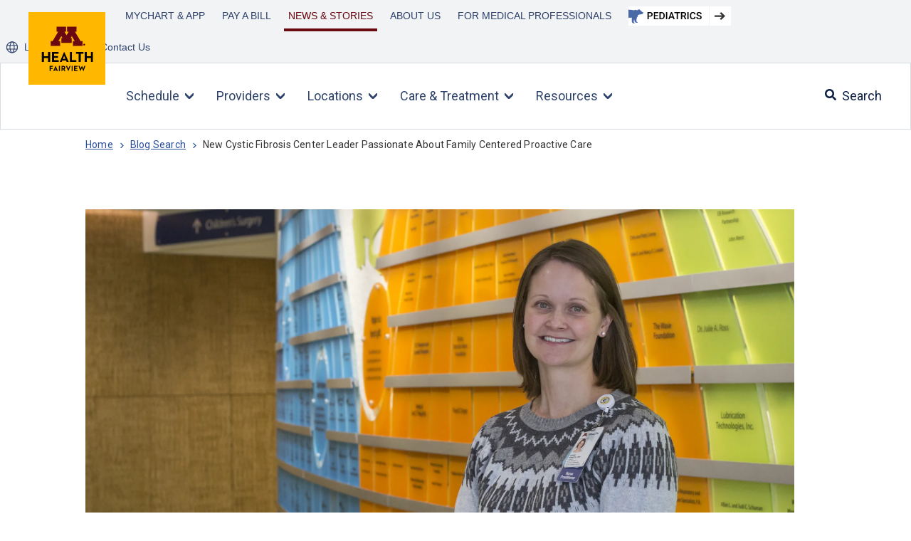

--- FILE ---
content_type: text/html; charset=utf-8
request_url: https://www.mhealthfairview.org/blog/new-cystic-fibrosis-center-leader-passionate-about-family-centered-proactive-care
body_size: 44927
content:
<!doctype html><html lang="en-US" dir="ltr"><head><title>M Health Fairview</title><meta charset="utf-8"><meta name="viewport" content="width=device-width,initial-scale=1,shrink-to-fit=no"><meta name="theme-color" content="#000000"><script type="text/javascript" src="https://maps.googleapis.com/maps/api/js?key=AIzaSyBX5SU9YDCKKMNebBNZQb1qKDSSDVW9Ygc&libraries=places" async defer="defer"></script><link rel="shortcut icon" href="/dist/MHealthFairviewOrg/favicon.ico"><link rel="icon" type="image/png" sizes="32x32" href="/dist/MHealthFairviewOrg/favicon-32x32.png"><link rel="icon" type="image/png" sizes="16x16" href="/dist/MHealthFairviewOrg/favicon-16x16.png"><script defer="defer">if(-1!==window.location.pathname.toLowerCase().indexOf("/resources/for-medical-professionals/cardiovascular-protocols")){var script=document.createElement("link");script.setAttribute("rel","manifest"),script.setAttribute("href","/dist/MHealthFairviewOrg/LocationSearchManifest/site.webmanifest"),document.head.appendChild(script)}</script><style>#mainContent .tempLoader{height:17rem;min-height:calc(100vh - 11.875rem)}.tempLoader{position:relative;background-image:linear-gradient(270deg,rgba(238,242,246,.4),#eef2f6)}header .tempLoader{height:7.375rem}header .tempLoader:after{content:"";height:6.5rem;width:6.5rem;display:block;background-color:#e5e9ef;position:absolute;top:.375rem;left:.375rem;border-radius:.3125rem;animation:shine-container 1s infinite}.tempLoader.LayoutTempLoader{display:block;height:15rem;background-color:#e5e9ef;top:1rem}.LayoutTempLoader .tempBox:before{content:"";display:block;height:40%;width:10%;background-color:#e5e9ef;margin-top:0;position:absolute;top:3.8rem;border-radius:.3125rem;left:1rem;animation:shine-container 1s infinite}.LayoutTempLoader .tempBox:after{content:"Loading...";display:flex;height:40%;width:80%;background-color:#e5e9ef;margin-top:0;position:absolute;top:3.8rem;border-radius:.3125rem;right:0;animation:shine-container 1s infinite;align-items:center;padding-left:1.25rem;box-sizing:border-box;color:#777677}.tempLoader.CovidBannerTempLoader{height:3.375rem}.tempLoader.CovidBannerTempLoader .tempBox{margin-top:0}#mainContent .tempLoader:nth-child(odd):after{content:"";display:block;height:15rem;background-color:#e5e9ef;position:absolute;top:1rem;left:7.5rem;right:7.5rem;border-radius:.3125rem;animation:shine-container 1s infinite}#mainContent .tempLoader:nth-child(even){height:4rem;margin-bottom:1rem;width:70%;border-radius:0 .3125rem .3125rem 0}.tempBox{height:inherit;margin:.5rem;position:relative}header .tempBox:before{content:"";display:block;height:40%;width:60%;background-color:#e5e9ef;position:absolute;top:.5rem;border-radius:.3125rem;right:0;animation:shine-container 1s infinite}header .tempBox:after{content:"";display:block;height:40%;width:80%;background-color:#e5e9ef;margin-top:0;position:absolute;top:3.8rem;border-radius:.3125rem;right:0;animation:shine-container 1s infinite}@keyframes shine-container{0%{background-color:#e5e9ef}50%{background-color:#e0e5ed}100%{background-color:#e5e9ef}}@media (max-width:1025px){.tempBox{margin:.2rem}#mainContent .tempLoader{height:11rem}.tempLoader.CovidBannerTempLoader{height:3.175rem}header .tempLoader{height:3.425rem}#mainContent .tempLoader:nth-child(even){margin-bottom:.8rem}#mainContent .tempLoader:nth-child(even) .tempBox:after{content:"";display:block;height:1rem;margin:.5rem .5rem;position:relative;top:1.8rem;border-radius:.625rem;animation:shine-container 1s infinite}#mainContent .tempLoader:nth-child(odd):after{height:9rem;left:1rem;right:1rem}.tempLoader.LayoutTempLoader{height:25vh;top:.5rem}.LayoutTempLoader .tempBox:after{right:1rem;width:70%;font-size:14px}.LayoutTempLoader .tempBox:before{left:1rem;width:15%}header .tempLoader:after{height:3.125rem;width:3.125rem;top:.1875rem;left:.1875rem}header .tempBox:after,header .tempBox:before{display:none}}</style><script async defer="defer">!function(e,t,a,g,n){e[g]=e[g]||[],e[g].push({"gtm.start":(new Date).getTime(),event:"gtm.js"});var m=t.getElementsByTagName(a)[0],o=t.createElement(a);o.async=!0,o.src="https://www.googletagmanager.com/gtm.js?id=GTM-TL4QRZV&gtm_auth=TcoR4MToTeiqJPAxu5EUIg&gtm_preview=env-1&gtm_cookies_win=x",m.parentNode.insertBefore(o,m)}(window,document,"script","dataLayer")</script><script type="text/javascript" src="//siteimproveanalytics.com/js/siteanalyze_69014.js" async defer="defer"></script><link href="/dist/MHealthFairviewOrg/static/css/main.4c0f87b4.chunk.css" rel="stylesheet"></head><body><noscript>You need to enable JavaScript to run this app.</noscript><noscript><iframe src="https://www.googletagmanager.com/ns.html?id=GTM-TL4QRZV&gtm_auth=TcoR4MToTeiqJPAxu5EUIg&gtm_preview=env-1&gtm_cookies_win=x" height="0" width="0" style="display:none;visibility:hidden"></iframe></noscript><div id="root"><div role="alert" aria-live="assertive" aria-label="loading" class="tempLoader CovidBannerTempLoader"><div class="tempBox"></div></div><header><div class="tempLoader TempLoader"><div class="tempBox"></div></div></header><div class="tempLoader LayoutTempLoader"><div class="tempBox"></div></div><div class="tempLoader LayoutTempLoader"><div class="tempBox"></div></div><div class="tempLoader LayoutTempLoader"><div class="tempBox"></div></div></div><div id="guide"></div><script type="application/json" id="__JSS_STATE__">{"sitecore":{"context":{"pageEditing":false,"site":{"name":"MHealthFairviewOrg"},"pageState":"normal","language":"en","announcementBanner":{"sitecore":{"context":{},"route":{"name":"Announcement Banner","displayName":"Announcement Banner","fields":{"canonicalOverride":{"value":""},"pageTitle":{"value":""},"dontShowBanner":{"value":true},"Theme":{"value":""},"breadcrumbShow":{"value":true},"breadcrumbTitle":{"value":""},"theme":{"value":""},"ChangeFrequency":null,"AddToSitemapXml":{"value":true},"IncludeChildren":{"value":true},"AddToUISitemap":{"value":false},"Priority":{"value":""},"Tags":[],"doNotShowNavigation":{"value":false},"pageName":{"value":""},"resourceDetails":{"value":""},"pageCategory":{"value":""},"__Display name":{"value":""}},"databaseName":"web","deviceId":"fe5d7fdf-89c0-4d99-9aa3-b5fbd009c9f3","itemId":"fa5c0fb4-9798-46a9-b08a-0f14733fb602","itemLanguage":"en","itemVersion":2,"layoutId":"6eb31492-73a5-5586-a3f7-cb1c63237552","templateId":"70f4386c-8e0e-5403-a7ac-a02fbf4e2731","templateName":"App Route","placeholders":{"jss-main":[{"uid":"b4d762c7-a45f-4686-a7a4-8a19bda7a215","componentName":"Breadcrumb","dataSource":"","params":{},"fields":{"canonicalOverride":{"value":""},"pageTitle":{"value":""},"dontShowBanner":{"value":true},"Theme":{"value":""},"breadcrumbShow":{"value":true},"breadcrumbTitle":{"value":""},"theme":{"value":""},"ChangeFrequency":null,"AddToSitemapXml":{"value":true},"IncludeChildren":{"value":true},"AddToUISitemap":{"value":false},"Priority":{"value":""},"Tags":[],"doNotShowNavigation":{"value":false},"pageName":{"value":""},"resourceDetails":{"value":""},"pageCategory":{"value":""},"__Display name":{"value":""},"breadcrumb":[],"displayName":"new cystic fibrosis center leader passionate about family centered proactive care"}}],"jss-nav":[],"jss-footer":[],"jss-banner":[{"uid":"faa2f297-6587-4e0b-81cd-76bada62f450","componentName":"AnnouncementBanner","dataSource":"{DF6A6DA4-0017-44DB-8567-6A73D0AF053F}","params":{"timer":"2000","theme":"Dark","showDivider":"1"},"fields":{"theme":{"value":""},"title":{"value":""},"graphicPosition":{"value":"Bottom"},"themeImage":{"value":{}},"__Display name":{"value":""},"items":[{"id":"a91c370e-48b0-49a8-a5b8-46cba4e61e37","name":"Law Enforcement Presence","displayName":"Law Enforcement Presence","fields":{"title":{"value":"Caring for you: Information for patients about our law enforcement policies."},"callToActionLink":{"value":{"href":"\u002Fresources\u002Fimmigration-and-customs-enforcement-presence","text":"Learn more","anchor":"","linktype":"internal","class":"","title":"","querystring":"","id":"{81FD3DFB-6C6E-4253-8503-CF72D6897859}"}},"__Display name":{"value":""}}}],"displayName":"Announcement Banner"}}],"jss-cards":[],"jss-form":[]}}}},"navigation":{"sitecore":{"context":{},"route":{"name":"Navigation","displayName":"Navigation","fields":{"canonicalOverride":{"value":""},"pageTitle":{"value":"Footer"},"dontShowBanner":{"value":true},"Theme":{"value":""},"breadcrumbShow":{"value":true},"breadcrumbTitle":{"value":""},"theme":{"value":""},"ChangeFrequency":null,"AddToSitemapXml":{"value":true},"IncludeChildren":{"value":true},"AddToUISitemap":{"value":false},"Priority":{"value":""},"Tags":[],"doNotShowNavigation":{"value":false},"pageName":{"value":""},"resourceDetails":{"value":""},"pageCategory":{"value":""},"__Display name":{"value":""}},"databaseName":"web","deviceId":"fe5d7fdf-89c0-4d99-9aa3-b5fbd009c9f3","itemId":"11e5d03e-14eb-537a-abe7-8a44755243c7","itemLanguage":"en","itemVersion":1,"layoutId":"6eb31492-73a5-5586-a3f7-cb1c63237552","templateId":"70f4386c-8e0e-5403-a7ac-a02fbf4e2731","templateName":"App Route","placeholders":{"jss-main":[],"jss-nav":[{"uid":"af9d4f70-afce-422f-a303-4ea6833ec386","componentName":"GlobalPrimaryNav","dataSource":"{BE021CA7-570F-47E9-BF07-E4B5AAABDC4F}","params":{"moreInfo":"Schedule an appointment 24\u002F7: 1-855-FAIRVIEW"},"fields":{"additionalInformation":{"value":"\u003Cp\u003ESchedule an appointment 24\u002F7: \u003Ca href=\"tel:1-855-324-7843\"\u003E1-855-FAIRVIEW\u003C\u002Fa\u003E\u003C\u002Fp\u003E\u003Cp\u003EWe are experiencing higher than usual call volumes and apologize for any delays you may experience.  If you have a \u003Ca href=\"https:\u002F\u002Fmychart.fairview.org\u002F\"\u003EMyChart\u003C\u002Fa\u003E account, you can also message your care team or schedule an appointment with your primary care provider there.\u003C\u002Fp\u003E"},"globalSearchSettings":{"id":"42f52512-ff1b-43d3-a2ed-9ffd350e9759","url":"\u002Fsite-data\u002Fglobal-search\u002Fsettings\u002Fmhf-global-search-settings","fields":{"searchGroup":[{"id":"691c5b7b-4ded-4c14-8995-cf37fe67e979","name":"M Health Fairview","fields":{"Blog Root Item":{"id":"0255a0b9-4b11-4639-adac-db67055118ec","url":"\u002Fblog","fields":{"canonicalOverride":{"value":""},"pageTitle":{"value":"Blog Search"},"dontShowBanner":{"value":false},"Theme":{"value":""},"breadcrumbShow":{"value":true},"breadcrumbTitle":{"value":"Blog Search"},"theme":{"value":""},"ChangeFrequency":null,"AddToSitemapXml":{"value":true},"IncludeChildren":{"value":true},"AddToUISitemap":{"value":false},"Priority":{"value":""},"Tags":[],"doNotShowNavigation":{"value":false},"pageName":{"value":"find-a-blog-news"},"resourceDetails":{"value":""},"pageCategory":{"value":"content-page"}}},"Provider Root Item":{"id":"4c0d8674-0ba0-5bae-8569-663468eca0f6","url":"\u002Fproviders","fields":{"canonicalOverride":{"value":""},"pageTitle":{"value":"Find a Provider"},"dontShowBanner":{"value":false},"Theme":{"value":""},"breadcrumbShow":{"value":true},"breadcrumbTitle":{"value":""},"theme":{"value":""},"ChangeFrequency":null,"AddToSitemapXml":{"value":false},"IncludeChildren":{"value":true},"AddToUISitemap":{"value":false},"Priority":{"value":""},"Tags":[],"doNotShowNavigation":{"value":true},"pageName":{"value":"find-a-provider"},"resourceDetails":{"value":""},"pageCategory":{"value":"provider-search-page"}}},"IsVisibleOnProviderBio":{"value":true},"name":{"value":"M Health Fairview"}}}],"searchPageLink":{"value":{"href":"\u002Fsearch","text":"","anchor":"","linktype":"internal","class":"","title":"","target":"","querystring":"","id":"{463169E5-993F-41D3-8176-880605CB188F}"}},"searchTerms":[{"id":"4dad62b4-f53e-4509-ad10-36b4e774391e","name":"Labs","fields":{"name":{"value":"Labs"},"pageLink":{"value":{"href":""}}}},{"id":"e4016563-39d6-4411-955b-3514f6fe50b6","name":"Heart Care","fields":{"name":{"value":"Heart Care"},"pageLink":{"value":{"href":""}}}},{"id":"d639c7cd-0566-4b39-b616-59e5cb40e94e","name":"Mental Health","fields":{"name":{"value":"Mental Health"},"pageLink":{"value":{"href":""}}}},{"id":"5e0105b0-8f2a-4faa-8c01-ce9c724f1274","name":"OBGYN","fields":{"name":{"value":"OBGYN"},"pageLink":{"value":{"href":""}}}},{"id":"96d7f0d4-e308-42be-ba25-186f50db6312","name":"Primary Care","fields":{"name":{"value":"Primary Care"},"pageLink":{"value":{"href":""}}}},{"id":"858d9297-0887-441e-b6d6-19660ace7e05","name":"Urgent Care","fields":{"name":{"value":"Urgent Care"},"pageLink":{"value":{"href":""}}}}],"KyruusPMCLink":{"value":{"href":"https:\u002F\u002Fproviders.mhealthfairview.org\u002Fsearch?unified={query}&sort=relevance,networks,availability_density_best","linktype":"external","url":"https:\u002F\u002Fproviders.mhealthfairview.org\u002Fsearch?unified={query}&sort=relevance,networks,availability_density_best","anchor":"","class":"override-external","target":"_blank"}},"promotionCard":{"id":"6ef1c74c-6234-40b0-8249-04652f1fe174","url":"\u002Fsite-data\u002Fglobal-search\u002Fpediatrics-cta-block","fields":{"ctaTheme":{"value":""},"image":{"value":{"src":"https:\u002F\u002Fwww.mhealthfairview.org\u002F-\u002Fmedia\u002FMHealthFairview\u002Ficon\u002FFish-Icons.ashx?hash=FE1F6D30542E2BCC2598DD75641E8ED3","alt":"Fish Icons","width":"24","height":"24"}},"link":{"value":{"href":"https:\u002F\u002Fwww.mhealthfairviewpeds.org\u002Fsearch","linktype":"external","url":"https:\u002F\u002Fwww.mhealthfairviewpeds.org\u002Fsearch","anchor":"","target":"_blank"}},"theme":{"value":""},"title":{"value":"Looking for care for your child?"},"ctaText":{"value":"Get Pediatric Care"},"graphicPosition":{"value":""},"themeImage":{"value":{"src":"https:\u002F\u002Fwww.mhealthfairview.org\u002F-\u002Fmedia\u002FMHealthFairview\u002FProject\u002FMHealthFairviewOrg\u002FTheme-Background\u002FAnimal-BG.ashx?hash=39321F3EC9D53E084E6F3BC7852E2196","alt":"Animal BG","width":"1440","height":"74"}},"__Display name":{"value":""}}},"__Display name":{"value":""}}},"appModalForMobile":null,"rightUtilityNav":[{"id":"80de43c4-f04f-490b-af93-07f887709d17","name":"Language","fields":{"activePaths":[],"iconName":{"id":"4ea5fc6a-36a1-4ff1-9a4c-6fc104c3c6d7","url":"\u002Fsite-data\u002Fpresentation\u002Ficon-names\u002Fglobal","fields":{"Name":{"value":"icons\u002FGlobal"}}},"iconNameMobile":{"id":"4ea5fc6a-36a1-4ff1-9a4c-6fc104c3c6d7","url":"\u002Fsite-data\u002Fpresentation\u002Ficon-names\u002Fglobal","fields":{"Name":{"value":"icons\u002FGlobal"}}},"link":{"value":{"href":"\u002Fresources\u002Flanguageservices","id":"{2F170C0E-90B4-47C3-B8F5-66FBF6852408}","querystring":"","target":"|Custom","text":"Language","anchor":"","title":"","class":"","url":"\u002FMHealthFairview\u002FMHealthFairviewOrg\u002FHome\u002Fresources\u002Flanguageservices","linktype":"internal"}}}},{"id":"5e547d5d-15e5-4a28-b6ea-6a8a096f440e","name":"Contact Us","fields":{"activePaths":[],"iconName":{"id":"64aab2b7-e5df-4453-8683-5e3f766375e8","url":"\u002Fsite-data\u002Fpresentation\u002Ficon-names\u002Ficons-phone","fields":{"Name":{"value":"icons\u002FPhone"}}},"iconNameMobile":{"id":"0370d9b3-4e77-4413-960b-2d4d0718ee90","url":"\u002Fsite-data\u002Fpresentation\u002Ficon-names\u002Ficons-phonenofilling","fields":{"Name":{"value":"icons\u002FPhoneNoFilling"}}},"link":{"value":{"href":"\u002Fcontactus","text":"Contact Us","anchor":"","linktype":"internal","class":"","title":"","querystring":"","id":"{0F9125D5-F652-49A6-9C7F-9432774668E2}"}}}}],"leftUtilityNav":[{"id":"8cb29aab-d119-41b2-8541-138be4061b67","name":"MYCHART","fields":{"activePaths":[],"iconName":null,"iconNameMobile":{"id":"fc8068ba-ef77-4f38-a403-05867939d0fe","url":"\u002Fsite-data\u002Fpresentation\u002Ficon-names\u002Ficons-folderheart","fields":{"Name":{"value":"icons\u002FFolderHeart"}}},"link":{"value":{"href":"\u002Fresources\u002Fmychart-and-app","text":"MYCHART & APP","anchor":"","linktype":"internal","class":"","title":"","target":"|Custom","querystring":"","id":"{52950309-2D74-4A11-88AC-D760960D0133}"}}}},{"id":"1e660ce8-e32d-442e-8427-8cdaafd80db1","name":"PAY A BILL","fields":{"activePaths":[{"id":"d8e6f93a-db7e-4956-b731-e2fd426d4d92","name":"bill-pay-and-financial-resources","fields":{"Name":{"value":"\u002Fbill-pay-and-financial-resources"}}}],"iconName":null,"iconNameMobile":{"id":"a99ea1c5-92e5-46fa-997b-c45a736d253a","url":"\u002Fsite-data\u002Fpresentation\u002Ficon-names\u002Ficons-payment","fields":{"Name":{"value":"icons\u002FPayment"}}},"link":{"value":{"href":"\u002Fbill-pay-and-financial-resources?item=Billing","text":"PAY A BILL","anchor":"","linktype":"internal","class":"","title":"","target":"|Custom","querystring":"item=Billing","id":"{23CA146B-7865-44D9-A33D-3BC55FD179E6}"}}}},{"id":"3deeaefb-426d-42f5-9f23-e3b76a99a847","name":"NEWS AND STORIES","fields":{"activePaths":[{"id":"d61a040f-b32c-4f02-a1fe-6695d8945e59","name":"blog","fields":{"Name":{"value":"\u002Fblog"}}}],"iconName":null,"iconNameMobile":{"id":"a49a308a-2795-4b47-9c4e-89aaac97c721","url":"\u002Fsite-data\u002Fpresentation\u002Ficon-names\u002Ficons-twobooks","fields":{"Name":{"value":"icons\u002FTwoBooks"}}},"link":{"value":{"href":"\u002Fblog","text":"NEWS & STORIES","anchor":"","linktype":"internal","class":"","title":"","target":"|Custom","querystring":"","id":"{0255A0B9-4B11-4639-ADAC-DB67055118EC}"}}}},{"id":"6af3f292-e175-483c-a205-ef21a75259ba","name":"ABOUT US","fields":{"activePaths":[{"id":"21fd608e-855c-4e4e-a8cf-5c40f50c350f","name":"about-us","fields":{"Name":{"value":"\u002Fabout-us"}}},{"id":"0f73693d-49dd-4e93-9d38-d8be5f726655","name":"careers","fields":{"Name":{"value":"\u002Fcareers"}}}],"iconName":null,"iconNameMobile":{"id":"7e04565c-1dc0-4c45-b5c8-ebd0e6269a00","url":"\u002Fsite-data\u002Fpresentation\u002Ficon-names\u002Ficons-rectanglewithexclaimation","fields":{"Name":{"value":"icons\u002FRectangleWithExclaimation"}}},"link":{"value":{"href":"\u002Fabout-us","text":"ABOUT US","anchor":"","linktype":"internal","class":"","title":"","target":"|Custom","querystring":"","id":"{400CC3DA-2923-4755-8CB7-5BB8BD52BE04}"}}}},{"id":"8392618b-1dd6-4f8f-abb5-241be8248aeb","name":"For Medical Professionals","fields":{"activePaths":[],"iconName":{"id":"4ea5fc6a-36a1-4ff1-9a4c-6fc104c3c6d7","url":"\u002Fsite-data\u002Fpresentation\u002Ficon-names\u002Fglobal","fields":{"Name":{"value":"icons\u002FGlobal"}}},"iconNameMobile":{"id":"4ea5fc6a-36a1-4ff1-9a4c-6fc104c3c6d7","url":"\u002Fsite-data\u002Fpresentation\u002Ficon-names\u002Fglobal","fields":{"Name":{"value":"icons\u002FGlobal"}}},"link":{"value":{"href":"\u002Fresources\u002Ffor-medical-professionals","text":"FOR MEDICAL PROFESSIONALS","anchor":"","linktype":"internal","class":"","title":"","querystring":"","id":"{13A71070-4CCE-4432-84BD-AF8C20410E02}"}}}}],"primaryNav":[{"id":"66d97a99-5e20-48c6-bf16-387f8f226672","name":"Schedule","fields":{"activePaths":[],"backToHome":{"value":"Schedule"},"icons":null,"iconName":{"id":"965d5337-fa0e-40ac-8f09-bfaa7ddaa2a2","url":"\u002Fsite-data\u002Fpresentation\u002Ficon-names\u002Fcross-double","fields":{"Name":{"value":"cross-double"}}},"navTitle":{"value":"Schedule"},"promoCta":{"value":{"href":"https:\u002F\u002Fmychart.fairview.org\u002FMyChart\u002FAnonymoustelehealth","text":"Same-Day Virtual Urgent Care Appointments","linktype":"external","url":"https:\u002F\u002Fmychart.fairview.org\u002FMyChart\u002FAnonymoustelehealth","anchor":"","class":"override-external","target":"_blank"}},"promoImage":{"value":{"src":"https:\u002F\u002Fwww.mhealthfairview.org\u002F-\u002Fmedia\u002FImages\u002FHeader\u002FSchedule_Promo.ashx?hash=A7D8FBB0FAAA6FE2742717C6EA73FEFD","alt":"Schedule_Promo","width":"456","height":"296"}},"promoImageMobile":{"value":{}},"browseByTopics":[{"id":"01c04160-ed38-495a-9e3a-1596e49b89bf","name":"Browse Care options","fields":{"title":{"value":"Browse Care options"},"viewAllLinks":{"value":{"href":"\u002Fget-care","text":"View All Care Options","anchor":"","linktype":"internal","class":"","title":"","querystring":"","id":"{E3C2B722-AEF0-4432-A439-844BC5BF75CD}"}},"links":[{"id":"76e2e877-f648-49fc-9355-250ddfbdfad1","name":"Get Care Now","fields":{"link":{"value":{"href":"\u002Fget-care\u002Fget-care-today","text":"Get Care Today","anchor":"","linktype":"internal","class":"","title":"","querystring":"","id":"{436BDD53-8780-4B75-9096-3998D58BC1E4}"}}}},{"id":"3ab9cca3-9314-4824-bec0-195a6fecd126","name":"Book a Lab Visit","fields":{"link":{"value":{"href":"\u002Flocations?locationCategoryFilter=Lab&view=list","text":"Book a Lab Visit","anchor":"","linktype":"internal","class":"","title":"","target":"","querystring":"locationCategoryFilter=Lab&view=list","id":"{9B40E241-E6AF-45AB-8753-A30D93C4C245}"}}}},{"id":"1d1fe045-1b0c-48dd-a914-1e6650337a61","name":"eVisits","fields":{"link":{"value":{"href":"\u002Fevisits","text":"eVisits","anchor":"","linktype":"internal","class":"","title":"","querystring":"","id":"{F7091914-BA09-47EE-9641-78867538CA61}"}}}},{"id":"bea7de89-11af-4613-89b1-ac23c85ce787","name":"Routine Preventive Visit","fields":{"link":{"value":{"href":"https:\u002F\u002Fproviders.mhealthfairview.org\u002Fsearch?unified=preventive+medicine&sort=relevance%2cnetworks%2cavailability_density_best","text":"Routine Preventive Visit","linktype":"external","url":"https:\u002F\u002Fproviders.mhealthfairview.org\u002Fsearch?unified=preventive+medicine&sort=relevance%2cnetworks%2cavailability_density_best","anchor":"","class":"override-external","target":""}}}},{"id":"5503f145-764a-4660-937f-78844588913d","name":"Symptom Checker","fields":{"link":{"value":{"href":"\u002Fsymptom-checker","text":"Symptom Checker","anchor":"","linktype":"internal","class":"","title":"","target":"_blank","querystring":"","id":"{8EAE5ADF-77A3-4BD0-80BE-32946C36F289}"}}}}]}}],"ctaButton":{"value":{"href":"\u002Fget-care","text":"Help Me Choose","anchor":"","linktype":"internal","class":"btn--primary","title":"","querystring":"","id":"{E3C2B722-AEF0-4432-A439-844BC5BF75CD}"}},"description":{"value":"\u003Cp\u003EUncertain about which care option to choose? Visit our 'Get Care' section and find the best care for your needs.\u003C\u002Fp\u003E"},"title":{"value":"Get Care"}}},{"id":"57520e36-8322-40ab-8ebb-5dc388034327","name":"Providers","fields":{"activePaths":[],"backToHome":{"value":"Providers"},"icons":null,"iconName":{"id":"965d5337-fa0e-40ac-8f09-bfaa7ddaa2a2","url":"\u002Fsite-data\u002Fpresentation\u002Ficon-names\u002Fcross-double","fields":{"Name":{"value":"cross-double"}}},"navTitle":{"value":"Providers"},"promoCta":{"value":{"href":"https:\u002F\u002Fproviders.mhealthfairview.org\u002Fsearch?unified=Primary+Care&sort=relevance%2Cnetworks%2Cavailability_density_best","text":"Primary Care","linktype":"external","url":"https:\u002F\u002Fproviders.mhealthfairview.org\u002Fsearch?unified=Primary+Care&sort=relevance%2Cnetworks%2Cavailability_density_best","anchor":"","class":"override-external","target":""}},"promoImage":{"value":{"src":"https:\u002F\u002Fwww.mhealthfairview.org\u002F-\u002Fmedia\u002FImages\u002FHeader\u002FPrimary_Care_Promo.ashx?hash=C17B39BEABF9FA559D464582C369EA77","alt":"Primary_Care_Promo","width":"456","height":"296"}},"promoImageMobile":{"value":{"src":"https:\u002F\u002Fwww.mhealthfairview.org\u002F-\u002Fmedia\u002FImages\u002FHeader\u002FPrimary_Care_Promo_Mobile.ashx?hash=727AB397E83707CAF4655C859CF0EEEB","alt":"Primary_Care_Promo_Mobile"}},"browseByTopics":[{"id":"a82856f6-f64f-4624-b0a6-c514a5b2370d","name":"Browse by Specialty","fields":{"title":{"value":"Providers by Specialty"},"viewAllLinks":{"value":{"href":"https:\u002F\u002Fproviders.mhealthfairview.org\u002Fsearch","text":"View All Specialties","linktype":"external","url":"https:\u002F\u002Fproviders.mhealthfairview.org\u002Fsearch","anchor":"","class":"override-external","target":""}},"links":[{"id":"c8ce0d85-defd-498c-94b8-f1bf6b00185d","name":"Cancer Care","fields":{"link":{"value":{"href":"https:\u002F\u002Fproviders.mhealthfairview.org\u002Fsearch?unified=Oncology&sort=relevance%2cnetworks%2cavailability_density_best","text":"Cancer Care","linktype":"external","url":"https:\u002F\u002Fproviders.mhealthfairview.org\u002Fsearch?unified=Oncology&sort=relevance%2cnetworks%2cavailability_density_best","anchor":"","class":"override-external","target":""}}}},{"id":"ba33a7cd-ce89-4f02-beae-67f186f84396","name":"Heart Care","fields":{"link":{"value":{"href":"https:\u002F\u002Fproviders.mhealthfairview.org\u002Fsearch?unified=Cardiology&sort=relevance%2cnetworks%2cavailability_density_best","text":"Heart Care","linktype":"external","url":"https:\u002F\u002Fproviders.mhealthfairview.org\u002Fsearch?unified=Cardiology&sort=relevance%2cnetworks%2cavailability_density_best","anchor":"","class":"override-external","target":""}}}},{"id":"f09f03bd-c6b8-4b66-9a87-963e5142df96","name":"Mental Health","fields":{"link":{"value":{"href":"https:\u002F\u002Fproviders.mhealthfairview.org\u002Fsearch?unified=Mental+Health&sort=relevance%2Cnetworks%2Cavailability_density_best","text":"Mental Health","linktype":"external","url":"https:\u002F\u002Fproviders.mhealthfairview.org\u002Fsearch?unified=Mental+Health&sort=relevance%2Cnetworks%2Cavailability_density_best","anchor":"","class":"override-external","target":""}}}},{"id":"10685027-8f2c-4d60-98d6-552c1817265c","name":"Orthopedics","fields":{"link":{"value":{"href":"https:\u002F\u002Fproviders.mhealthfairview.org\u002Fsearch?unified=Orthopedics&sort=relevance%2Cnetworks%2Cavailability_density_best","text":"Orthopedics","linktype":"external","url":"https:\u002F\u002Fproviders.mhealthfairview.org\u002Fsearch?unified=Orthopedics&sort=relevance%2Cnetworks%2Cavailability_density_best","anchor":"","class":"override-external","target":""}}}},{"id":"88ae1d34-8e0d-4a1a-898d-67d47f3d51cd","name":"Womens Health","fields":{"link":{"value":{"href":"https:\u002F\u002Fproviders.mhealthfairview.org\u002Fsearch?unified=Women%27s+Health&sort=relevance%2Cnetworks%2Cavailability_density_best","text":"Women’s Health","linktype":"external","url":"https:\u002F\u002Fproviders.mhealthfairview.org\u002Fsearch?unified=Women%27s+Health&sort=relevance%2Cnetworks%2Cavailability_density_best","anchor":"","class":"override-external","target":""}}}}]}}],"ctaButton":{"value":{"href":"https:\u002F\u002Fproviders.mhealthfairview.org\u002Fsearch","text":"View All Providers","linktype":"external","url":"https:\u002F\u002Fproviders.mhealthfairview.org\u002Fsearch","anchor":"","class":"override-external","target":""}},"description":{"value":"\u003Cp\u003EEmbark on your healthcare journey by finding the perfect provider to guide you.\u003C\u002Fp\u003E"},"title":{"value":"Providers"}}},{"id":"f6771aa9-81a4-4c02-92ae-96c324f7a04b","name":"Locations","fields":{"activePaths":[],"backToHome":{"value":"Locations"},"icons":null,"iconName":{"id":"965d5337-fa0e-40ac-8f09-bfaa7ddaa2a2","url":"\u002Fsite-data\u002Fpresentation\u002Ficon-names\u002Fcross-double","fields":{"Name":{"value":"cross-double"}}},"navTitle":{"value":"Locations"},"promoCta":{"value":{"href":"\u002Flocations?addressQuery=&locationCategoryFilter=Clinic&page=1&placeId=&searchQuery=Family%20Medicine&showOpenLocationOnly=&view=list","text":"Family Medicine","anchor":"","linktype":"internal","class":"","title":"","target":"","querystring":"addressQuery=&locationCategoryFilter=Clinic&page=1&placeId=&searchQuery=Family%20Medicine&showOpenLocationOnly=&view=list","id":"{9B40E241-E6AF-45AB-8753-A30D93C4C245}"}},"promoImage":{"value":{"src":"https:\u002F\u002Fwww.mhealthfairview.org\u002F-\u002Fmedia\u002FImages\u002FHeader\u002FLocations_Promo.ashx?hash=E80385A7A4F6E5665CC21A74F3C7E9DD","alt":"Locations_Promo","width":"456","height":"296"}},"promoImageMobile":{"value":{"src":"https:\u002F\u002Fwww.mhealthfairview.org\u002F-\u002Fmedia\u002FImages\u002FHeader\u002FLocations_Promo_Mobile.ashx?hash=CD753A665BC0314534DEDFE80E23000F","alt":"Locations_Promo_Mobile"}},"browseByTopics":[{"id":"29efe11d-9597-4cf3-a158-eec1638e12e8","name":"Browse by Location Type","fields":{"title":{"value":"Browse by Location Type"},"viewAllLinks":{"value":{"href":"\u002Flocations","text":"View All Location Types","anchor":"","linktype":"internal","class":"","title":"","target":"","querystring":"","id":"{9B40E241-E6AF-45AB-8753-A30D93C4C245}"}},"links":[{"id":"f3da11af-7a01-4077-b350-d71ae5143ce7","name":"Birthplace","fields":{"link":{"value":{"href":"\u002Flocations?locationCategoryFilter=Birthplace&page=1&showOpenLocationOnly=&view=list","text":"Birthplace","anchor":"","linktype":"internal","class":"","title":"","target":"","querystring":"locationCategoryFilter=Birthplace&page=1&showOpenLocationOnly=&view=list","id":"{9B40E241-E6AF-45AB-8753-A30D93C4C245}"}}}},{"id":"a7dd0560-bcff-4508-b64a-7329f452f537","name":"Labs","fields":{"link":{"value":{"href":"\u002Flocations?locationCategoryFilter=Lab&page=1&showOpenLocationOnly=&view=list","text":"Labs","anchor":"","linktype":"internal","class":"","title":"","target":"","querystring":"locationCategoryFilter=Lab&page=1&showOpenLocationOnly=&view=list","id":"{9B40E241-E6AF-45AB-8753-A30D93C4C245}"}}}},{"id":"0f010aee-bc57-4550-9aed-cf3106e64f00","name":"Pharmacies","fields":{"link":{"value":{"href":"\u002Flocations?locationCategoryFilter=Pharmacy&page=1&showOpenLocationOnly=&view=list","text":"Pharmacies","anchor":"","linktype":"internal","class":"","title":"","target":"","querystring":"locationCategoryFilter=Pharmacy&page=1&showOpenLocationOnly=&view=list","id":"{9B40E241-E6AF-45AB-8753-A30D93C4C245}"}}}},{"id":"e6685cf0-d0f8-46a4-aa5f-ba7b514fb156","name":"Urgent Care","fields":{"link":{"value":{"href":"\u002Flocations?locationCategoryFilter=Urgent%20Care&page=1&showOpenLocationOnly=&view=list","text":"Urgent Care","anchor":"","linktype":"internal","class":"","title":"","target":"","querystring":"locationCategoryFilter=Urgent%20Care&page=1&showOpenLocationOnly=&view=list","id":"{9B40E241-E6AF-45AB-8753-A30D93C4C245}"}}}},{"id":"28f55171-8148-45b0-a48e-9d01eea2aa8f","name":"Emergency Care","fields":{"link":{"value":{"href":"\u002Flocations?locationCategoryFilter=Emergency%20Care&page=1&showOpenLocationOnly=&view=list","text":"Emergency Care","anchor":"","linktype":"internal","class":"","title":"","target":"","querystring":"locationCategoryFilter=Emergency%20Care&page=1&showOpenLocationOnly=&view=list","id":"{9B40E241-E6AF-45AB-8753-A30D93C4C245}"}}}}]}}],"ctaButton":{"value":{"href":"\u002Flocations","text":"Search Locations","anchor":"","linktype":"internal","class":"btn--secondary","title":"","target":"","querystring":"","id":"{9B40E241-E6AF-45AB-8753-A30D93C4C245}"}},"description":{"value":"\u003Cp\u003EWith a presence everywhere, discover the most convenient locations for you and your family, no matter your needs.\u003C\u002Fp\u003E"},"title":{"value":"Locations"}}},{"id":"2db9fc48-f438-44d9-8a9d-180733241d04","name":"Care and Treatment","fields":{"activePaths":[],"backToHome":{"value":"Care & Treatment"},"icons":null,"iconName":{"id":"965d5337-fa0e-40ac-8f09-bfaa7ddaa2a2","url":"\u002Fsite-data\u002Fpresentation\u002Ficon-names\u002Fcross-double","fields":{"Name":{"value":"cross-double"}}},"navTitle":{"value":"Care & Treatment"},"promoCta":{"value":{"href":"\u002Fresources\u002Fhealthlibrary","text":"Health Library","anchor":"","linktype":"internal","class":"","title":"","querystring":"","id":"{1EE6B695-E2E7-431C-B47E-6954165C8222}"}},"promoImage":{"value":{"src":"https:\u002F\u002Fwww.mhealthfairview.org\u002F-\u002Fmedia\u002FImages\u002FHeader\u002FCare_Promo.ashx?hash=1534A65C613A881E9CC32A2892CC433E","alt":"Care_Promo","width":"456","height":"296"}},"promoImageMobile":{"value":{"src":"https:\u002F\u002Fwww.mhealthfairview.org\u002F-\u002Fmedia\u002FImages\u002FHeader\u002FCare_Promo_Mobile.ashx?hash=0B868C0EAE37561FD3A178104D2D3266","alt":"Care_Promo_Mobile"}},"browseByTopics":[{"id":"86a61b4a-350f-49ae-9010-cffab6c65282","name":"Browse Comprehensive Care","fields":{"title":{"value":"Key Departments & Specialties"},"viewAllLinks":{"value":{"href":"\u002Fservices","text":"View More","anchor":"","linktype":"internal","class":"","title":"","querystring":"#comprehensive-care","id":"{1A1AB1C6-BB01-44C1-B691-27BFC8CD5E1D}"}},"links":[{"id":"3617f6dc-cf9d-4f2e-9dfa-ae4aeb35ec41","name":"Birthplace","fields":{"link":{"value":{"href":"\u002Fdepartment\u002Fthe-birthplace","text":"Birthplace","anchor":"","linktype":"internal","class":"","title":"","querystring":"","id":"{B9BA8268-8CDC-44C8-A530-49146E95D203}"}}}},{"id":"9c2a23fc-eb01-435f-9666-0f0594ff5541","name":"Cancer Care","fields":{"link":{"value":{"href":"\u002Fdepartment\u002Fcancer-care","text":"Cancer Care","anchor":"","linktype":"internal","class":"","title":"","querystring":"","id":"{63A5B8D3-1C22-4CAE-B2F2-ED53E9728C1F}"}}}},{"id":"85ec532d-b5ac-4a47-937d-9ba5f9c6e61c","name":"Heart Care","fields":{"link":{"value":{"href":"\u002Fdepartment\u002Fheart-care","text":"Heart Care","anchor":"","linktype":"internal","class":"","title":"","target":"","querystring":"","id":"{022DC688-F1C9-4EF6-AEDD-B7819E78E1AA}"}}}},{"id":"e673f6b2-d28a-4c55-8325-355eaff9b731","name":"Pediatrics","fields":{"link":{"value":{"href":"https:\u002F\u002Fwww.mhealthfairviewpeds.org\u002Fservices","text":"Pediatrics","linktype":"external","url":"https:\u002F\u002Fwww.mhealthfairviewpeds.org\u002Fservices","anchor":"","class":"override-external","target":"_blank"}}}},{"id":"fe2e1a2c-118e-4896-9c3f-ed005758c753","name":"Primary Care","fields":{"link":{"value":{"href":"\u002Fdepartment\u002Fprimary-care","text":"Primary Care","anchor":"","linktype":"internal","class":"","title":"","querystring":"","id":"{9C329252-7680-4DB9-88B5-6C4B6EEF6FB0}"}}}}]}}],"ctaButton":{"value":{"href":"\u002Fservices","text":"View All Care","anchor":"","linktype":"internal","class":"","title":"","target":"","querystring":"","id":"{1A1AB1C6-BB01-44C1-B691-27BFC8CD5E1D}"}},"description":{"value":"\u003Cp\u003EDiscover the range of conditions, treatments, services, and specialties we offer at M Health Fairview, providing you with the knowledge needed to make informed decisions for your healthcare.\u003C\u002Fp\u003E"},"title":{"value":"Care & Treatment"}}},{"id":"0f7408ff-4425-4550-9d63-742aa8fdcad4","name":"Resources","fields":{"activePaths":[],"backToHome":{"value":"Resources"},"icons":null,"iconName":{"id":"965d5337-fa0e-40ac-8f09-bfaa7ddaa2a2","url":"\u002Fsite-data\u002Fpresentation\u002Ficon-names\u002Fcross-double","fields":{"Name":{"value":"cross-double"}}},"navTitle":{"value":"Resources"},"promoCta":{"value":{"href":"https:\u002F\u002Fonelink.to\u002Fmhfapp","text":"M Health Fairview Patient App","linktype":"external","url":"https:\u002F\u002Fonelink.to\u002Fmhfapp","anchor":"","class":"override-external","target":""}},"promoImage":{"value":{"src":"https:\u002F\u002Fwww.mhealthfairview.org\u002F-\u002Fmedia\u002FImages\u002FHeader\u002FResources_Promo.ashx?hash=63B153863D1F252792EAE088BF3604F2","alt":"Resources_Promo","width":"950","height":"617"}},"promoImageMobile":{"value":{"src":"https:\u002F\u002Fwww.mhealthfairview.org\u002F-\u002Fmedia\u002FImages\u002FHeader\u002FResources_Promo_Mobile.ashx?hash=DCD10147BED145D802E69FDCBF1B5658","alt":"Resources_Promo_Mobile"}},"browseByTopics":[{"id":"890037c3-03ab-4327-86d7-0cf59cd4ba91","name":"Some Resources for you","fields":{"title":{"value":"Some Resources for You"},"viewAllLinks":{"value":{"href":"\u002Fresources","text":"View All Resources","anchor":"","linktype":"internal","class":"","title":"","target":"","querystring":"","id":"{A625EBCB-878E-4DF2-B1B1-4B9CD52D5603}"}},"links":[{"id":"bb636af8-b46a-488f-a709-5d900312cffc","name":"Billing and Financial Resources","fields":{"link":{"value":{"href":"\u002Fbill-pay-and-financial-resources","text":"Billing & Financial Resources","anchor":"","linktype":"internal","class":"","title":"","target":"","querystring":"","id":"{23CA146B-7865-44D9-A33D-3BC55FD179E6}"}}}},{"id":"a615797d-2f47-47d9-8369-48181452e224","name":"FAQs","fields":{"link":{"value":{"href":"\u002Ffrequently-asked-questions","text":"FAQs","anchor":"","linktype":"internal","class":"","title":"","target":"","querystring":"","id":"{5D4D504E-EB43-4631-A116-377F12E6F08A}"}}}},{"id":"43efdd5b-b2d1-44a5-9c01-4df7de6c2c5e","name":"For Medical Professionals","fields":{"link":{"value":{"href":"\u002Fresources\u002Ffor-medical-professionals","text":"For Medical Professionals","anchor":"","linktype":"internal","class":"","title":"","target":"","querystring":"","id":"{13A71070-4CCE-4432-84BD-AF8C20410E02}"}}}},{"id":"6fb9d826-9c6d-4b59-828e-8aea65aa0609","name":"Health Library","fields":{"link":{"value":{"href":"\u002Fresources\u002Fhealthlibrary","id":"{1EE6B695-E2E7-431C-B47E-6954165C8222}","querystring":"","linktype":"internal","text":"Health Library","anchor":"","url":"\u002FMHealthFairview\u002FMHealthFairviewOrg\u002FHome\u002Fresources\u002Fhealthlibrary","title":"","class":"","target":""}}}},{"id":"6d9a5bba-d20e-45a6-9f99-94fa67fc6994","name":"Request Medical Records","fields":{"link":{"value":{"href":"\u002Fresources\u002Fmedical-records","text":"Request Medical Records","anchor":"","linktype":"internal","class":"","title":"","target":"","querystring":"","id":"{6CF5A692-2121-4101-963F-B8E4FEBF95E6}"}}}}]}}],"ctaButton":{"value":{"href":"\u002Fresources","text":"Go to Resources","anchor":"","linktype":"internal","class":"","title":"","target":"","querystring":"","id":"{A625EBCB-878E-4DF2-B1B1-4B9CD52D5603}"}},"description":{"value":"\u003Cp\u003EUtilize available resources to effectively manage your health and enhance your healthcare experiences.\u003C\u002Fp\u003E"},"title":{"value":"Resources"}}}],"donateLink":{"value":{"href":""}},"siteLink":{"value":{"href":"https:\u002F\u002Fmhealthfairviewpeds.org","text":"PEDIATRICS","linktype":"external","url":"https:\u002F\u002Fmhealthfairviewpeds.org","anchor":"","target":"_blank"}},"__Display name":{"value":""},"items":[{"id":"50aaf0da-4a72-4478-8122-1e141fd516e3","name":"Primary Nav Links","displayName":"Primary Nav Links","fields":{"__Display name":{"value":""},"items":[{"id":"66d97a99-5e20-48c6-bf16-387f8f226672","name":"Schedule","displayName":"Schedule","fields":{"activePaths":[],"backToHome":{"value":"Schedule"},"icons":null,"iconName":{"id":"965d5337-fa0e-40ac-8f09-bfaa7ddaa2a2","url":"\u002Fsite-data\u002Fpresentation\u002Ficon-names\u002Fcross-double","fields":{"Name":{"value":"cross-double"},"__Display name":{"value":""}}},"navTitle":{"value":"Schedule"},"promoCta":{"value":{"href":"https:\u002F\u002Fmychart.fairview.org\u002FMyChart\u002FAnonymoustelehealth","text":"Same-Day Virtual Urgent Care Appointments","linktype":"external","url":"https:\u002F\u002Fmychart.fairview.org\u002FMyChart\u002FAnonymoustelehealth","anchor":"","class":"override-external","target":"_blank"}},"promoImage":{"value":{"src":"https:\u002F\u002Fwww.mhealthfairview.org\u002F-\u002Fmedia\u002FImages\u002FHeader\u002FSchedule_Promo.ashx?hash=A7D8FBB0FAAA6FE2742717C6EA73FEFD","alt":"Schedule_Promo","width":"456","height":"296"}},"promoImageMobile":{"value":{}},"browseByTopics":[{"id":"01c04160-ed38-495a-9e3a-1596e49b89bf","name":"Browse Care options","fields":{"title":{"value":"Browse Care options"},"viewAllLinks":{"value":{"href":"\u002Fget-care","text":"View All Care Options","anchor":"","linktype":"internal","class":"","title":"","querystring":"","id":"{E3C2B722-AEF0-4432-A439-844BC5BF75CD}"}},"links":[{"id":"76e2e877-f648-49fc-9355-250ddfbdfad1","name":"Get Care Now","fields":{"link":{"value":{"href":"\u002Fget-care\u002Fget-care-today","text":"Get Care Today","anchor":"","linktype":"internal","class":"","title":"","querystring":"","id":"{436BDD53-8780-4B75-9096-3998D58BC1E4}"}}}},{"id":"3ab9cca3-9314-4824-bec0-195a6fecd126","name":"Book a Lab Visit","fields":{"link":{"value":{"href":"\u002Flocations?locationCategoryFilter=Lab&view=list","text":"Book a Lab Visit","anchor":"","linktype":"internal","class":"","title":"","target":"","querystring":"locationCategoryFilter=Lab&view=list","id":"{9B40E241-E6AF-45AB-8753-A30D93C4C245}"}}}},{"id":"1d1fe045-1b0c-48dd-a914-1e6650337a61","name":"eVisits","fields":{"link":{"value":{"href":"\u002Fevisits","text":"eVisits","anchor":"","linktype":"internal","class":"","title":"","querystring":"","id":"{F7091914-BA09-47EE-9641-78867538CA61}"}}}},{"id":"bea7de89-11af-4613-89b1-ac23c85ce787","name":"Routine Preventive Visit","fields":{"link":{"value":{"href":"https:\u002F\u002Fproviders.mhealthfairview.org\u002Fsearch?unified=preventive+medicine&sort=relevance%2cnetworks%2cavailability_density_best","text":"Routine Preventive Visit","linktype":"external","url":"https:\u002F\u002Fproviders.mhealthfairview.org\u002Fsearch?unified=preventive+medicine&sort=relevance%2cnetworks%2cavailability_density_best","anchor":"","class":"override-external","target":""}}}},{"id":"5503f145-764a-4660-937f-78844588913d","name":"Symptom Checker","fields":{"link":{"value":{"href":"\u002Fsymptom-checker","text":"Symptom Checker","anchor":"","linktype":"internal","class":"","title":"","target":"_blank","querystring":"","id":"{8EAE5ADF-77A3-4BD0-80BE-32946C36F289}"}}}}]}}],"ctaButton":{"value":{"href":"\u002Fget-care","text":"Help Me Choose","anchor":"","linktype":"internal","class":"btn--primary","title":"","querystring":"","id":"{E3C2B722-AEF0-4432-A439-844BC5BF75CD}"}},"description":{"value":"\u003Cp\u003EUncertain about which care option to choose? Visit our 'Get Care' section and find the best care for your needs.\u003C\u002Fp\u003E"},"title":{"value":"Get Care"},"__Display name":{"value":""},"items":[{"id":"01c04160-ed38-495a-9e3a-1596e49b89bf","name":"Browse Care options","displayName":"Browse Care options","fields":{"title":{"value":"Browse Care options"},"viewAllLinks":{"value":{"href":"\u002Fget-care","text":"View All Care Options","anchor":"","linktype":"internal","class":"","title":"","querystring":"","id":"{E3C2B722-AEF0-4432-A439-844BC5BF75CD}"}},"links":[{"id":"76e2e877-f648-49fc-9355-250ddfbdfad1","name":"Get Care Now","fields":{"link":{"value":{"href":"\u002Fget-care\u002Fget-care-today","text":"Get Care Today","anchor":"","linktype":"internal","class":"","title":"","querystring":"","id":"{436BDD53-8780-4B75-9096-3998D58BC1E4}"}}}},{"id":"3ab9cca3-9314-4824-bec0-195a6fecd126","name":"Book a Lab Visit","fields":{"link":{"value":{"href":"\u002Flocations?locationCategoryFilter=Lab&view=list","text":"Book a Lab Visit","anchor":"","linktype":"internal","class":"","title":"","target":"","querystring":"locationCategoryFilter=Lab&view=list","id":"{9B40E241-E6AF-45AB-8753-A30D93C4C245}"}}}},{"id":"1d1fe045-1b0c-48dd-a914-1e6650337a61","name":"eVisits","fields":{"link":{"value":{"href":"\u002Fevisits","text":"eVisits","anchor":"","linktype":"internal","class":"","title":"","querystring":"","id":"{F7091914-BA09-47EE-9641-78867538CA61}"}}}},{"id":"bea7de89-11af-4613-89b1-ac23c85ce787","name":"Routine Preventive Visit","fields":{"link":{"value":{"href":"https:\u002F\u002Fproviders.mhealthfairview.org\u002Fsearch?unified=preventive+medicine&sort=relevance%2cnetworks%2cavailability_density_best","text":"Routine Preventive Visit","linktype":"external","url":"https:\u002F\u002Fproviders.mhealthfairview.org\u002Fsearch?unified=preventive+medicine&sort=relevance%2cnetworks%2cavailability_density_best","anchor":"","class":"override-external","target":""}}}},{"id":"5503f145-764a-4660-937f-78844588913d","name":"Symptom Checker","fields":{"link":{"value":{"href":"\u002Fsymptom-checker","text":"Symptom Checker","anchor":"","linktype":"internal","class":"","title":"","target":"_blank","querystring":"","id":"{8EAE5ADF-77A3-4BD0-80BE-32946C36F289}"}}}}],"__Display name":{"value":""},"items":[{"id":"76e2e877-f648-49fc-9355-250ddfbdfad1","name":"Get Care Now","displayName":"Get Care Now","fields":{"link":{"value":{"href":"\u002Fget-care\u002Fget-care-today","text":"Get Care Today","anchor":"","linktype":"internal","class":"","title":"","querystring":"","id":"{436BDD53-8780-4B75-9096-3998D58BC1E4}"}},"__Display name":{"value":""}}},{"id":"5503f145-764a-4660-937f-78844588913d","name":"Symptom Checker","displayName":"Symptom Checker","fields":{"link":{"value":{"href":"\u002Fsymptom-checker","text":"Symptom Checker","anchor":"","linktype":"internal","class":"","title":"","target":"_blank","querystring":"","id":"{8EAE5ADF-77A3-4BD0-80BE-32946C36F289}"}},"__Display name":{"value":""}}},{"id":"3ab9cca3-9314-4824-bec0-195a6fecd126","name":"Book a Lab Visit","displayName":"Book a Lab Visit","fields":{"link":{"value":{"href":"\u002Flocations?locationCategoryFilter=Lab&view=list","text":"Book a Lab Visit","anchor":"","linktype":"internal","class":"","title":"","target":"","querystring":"locationCategoryFilter=Lab&view=list","id":"{9B40E241-E6AF-45AB-8753-A30D93C4C245}"}},"__Display name":{"value":""}}},{"id":"1d1fe045-1b0c-48dd-a914-1e6650337a61","name":"eVisits","displayName":"eVisits","fields":{"link":{"value":{"href":"\u002Fevisits","text":"eVisits","anchor":"","linktype":"internal","class":"","title":"","querystring":"","id":"{F7091914-BA09-47EE-9641-78867538CA61}"}},"__Display name":{"value":""}}},{"id":"bea7de89-11af-4613-89b1-ac23c85ce787","name":"Routine Preventive Visit","displayName":"Routine Preventive Visit","fields":{"link":{"value":{"href":"https:\u002F\u002Fproviders.mhealthfairview.org\u002Fsearch?unified=preventive+medicine&sort=relevance%2cnetworks%2cavailability_density_best","text":"Routine Preventive Visit","linktype":"external","url":"https:\u002F\u002Fproviders.mhealthfairview.org\u002Fsearch?unified=preventive+medicine&sort=relevance%2cnetworks%2cavailability_density_best","anchor":"","class":"override-external","target":""}},"__Display name":{"value":""}}}]}},{"id":"cb740e73-0292-486b-8010-66304953c00d","name":"Browse Care options2","displayName":"Browse Care options2","fields":{"title":{"value":"Browse Care options"},"viewAllLinks":{"value":{"href":"\u002Fget-care","text":"View All Care options","anchor":"","linktype":"internal","class":"","title":"","target":"","querystring":"","id":"{E3C2B722-AEF0-4432-A439-844BC5BF75CD}"}},"links":[{"id":"5503f145-764a-4660-937f-78844588913d","name":"Symptom Checker","fields":{"link":{"value":{"href":"\u002Fsymptom-checker","text":"Symptom Checker","anchor":"","linktype":"internal","class":"","title":"","target":"_blank","querystring":"","id":"{8EAE5ADF-77A3-4BD0-80BE-32946C36F289}"}}}},{"id":"3ab9cca3-9314-4824-bec0-195a6fecd126","name":"Book a Lab Visit","fields":{"link":{"value":{"href":"\u002Flocations?locationCategoryFilter=Lab&view=list","text":"Book a Lab Visit","anchor":"","linktype":"internal","class":"","title":"","target":"","querystring":"locationCategoryFilter=Lab&view=list","id":"{9B40E241-E6AF-45AB-8753-A30D93C4C245}"}}}},{"id":"f3ef83b6-3fa7-43fe-8b49-a3fefca5fe8f","name":"Symptom Checker","fields":{"link":{"value":{"href":"\u002Fsymptom-checker","text":"Symptom Checker","anchor":"","linktype":"internal","class":"","title":"","target":"","querystring":"","id":"{8EAE5ADF-77A3-4BD0-80BE-32946C36F289}"}}}},{"id":"0de9e6a4-76f1-47f2-a611-a1450e2c10b2","name":"Routine Preventive Visit","fields":{"link":{"value":{"href":"https:\u002F\u002Fproviders.mhealthfairview.org\u002Fsearch?unified=preventive+medicine&sort=relevance%2cnetworks%2cavailability_density_best","text":"Routine Preventive Visit","linktype":"external","url":"https:\u002F\u002Fproviders.mhealthfairview.org\u002Fsearch?unified=preventive+medicine&sort=relevance%2cnetworks%2cavailability_density_best","anchor":"","class":"override-external","target":""}}}},{"id":"42cead47-225b-4b00-85ef-08394c9f0cde","name":"Book a Lab Visit","fields":{"link":{"value":{"href":"\u002Flocations?locationCategoryFilter=Lab&view=list","text":"Book a Lab Visit","anchor":"","linktype":"internal","class":"","title":"","target":"","querystring":"locationCategoryFilter=Lab&view=list","id":"{9B40E241-E6AF-45AB-8753-A30D93C4C245}"}}}},{"id":"18cf2b66-f4f2-4949-bdde-26de8c64d534","name":"Virtual Urgent Care","fields":{"link":{"value":{"href":"\u002Fget-care\u002Fschedule-a-virtual-urgent-care-visit","text":"Virtual Urgent Care","anchor":"","linktype":"internal","class":"","title":"","target":"|Custom","querystring":"","id":"{F0BFA612-8A9D-4344-AA2A-D5532753D6AA}"}}}}],"__Display name":{"value":""},"items":[{"id":"f3ef83b6-3fa7-43fe-8b49-a3fefca5fe8f","name":"Symptom Checker","displayName":"Symptom Checker","fields":{"link":{"value":{"href":"\u002Fsymptom-checker","text":"Symptom Checker","anchor":"","linktype":"internal","class":"","title":"","target":"","querystring":"","id":"{8EAE5ADF-77A3-4BD0-80BE-32946C36F289}"}},"__Display name":{"value":""}}},{"id":"42cead47-225b-4b00-85ef-08394c9f0cde","name":"Book a Lab Visit","displayName":"Book a Lab Visit","fields":{"link":{"value":{"href":"\u002Flocations?locationCategoryFilter=Lab&view=list","text":"Book a Lab Visit","anchor":"","linktype":"internal","class":"","title":"","target":"","querystring":"locationCategoryFilter=Lab&view=list","id":"{9B40E241-E6AF-45AB-8753-A30D93C4C245}"}},"__Display name":{"value":""}}},{"id":"0de9e6a4-76f1-47f2-a611-a1450e2c10b2","name":"Routine Preventive Visit","displayName":"Routine Preventive Visit","fields":{"link":{"value":{"href":"https:\u002F\u002Fproviders.mhealthfairview.org\u002Fsearch?unified=preventive+medicine&sort=relevance%2cnetworks%2cavailability_density_best","text":"Routine Preventive Visit","linktype":"external","url":"https:\u002F\u002Fproviders.mhealthfairview.org\u002Fsearch?unified=preventive+medicine&sort=relevance%2cnetworks%2cavailability_density_best","anchor":"","class":"override-external","target":""}},"__Display name":{"value":""}}},{"id":"18cf2b66-f4f2-4949-bdde-26de8c64d534","name":"Virtual Urgent Care","displayName":"Virtual Urgent Care","fields":{"link":{"value":{"href":"\u002Fget-care\u002Fschedule-a-virtual-urgent-care-visit","text":"Virtual Urgent Care","anchor":"","linktype":"internal","class":"","title":"","target":"|Custom","querystring":"","id":"{F0BFA612-8A9D-4344-AA2A-D5532753D6AA}"}},"__Display name":{"value":""}}}]}}]}},{"id":"57520e36-8322-40ab-8ebb-5dc388034327","name":"Providers","displayName":"Providers","fields":{"activePaths":[],"backToHome":{"value":"Providers"},"icons":null,"iconName":{"id":"965d5337-fa0e-40ac-8f09-bfaa7ddaa2a2","url":"\u002Fsite-data\u002Fpresentation\u002Ficon-names\u002Fcross-double","fields":{"Name":{"value":"cross-double"},"__Display name":{"value":""}}},"navTitle":{"value":"Providers"},"promoCta":{"value":{"href":"https:\u002F\u002Fproviders.mhealthfairview.org\u002Fsearch?unified=Primary+Care&sort=relevance%2Cnetworks%2Cavailability_density_best","text":"Primary Care","linktype":"external","url":"https:\u002F\u002Fproviders.mhealthfairview.org\u002Fsearch?unified=Primary+Care&sort=relevance%2Cnetworks%2Cavailability_density_best","anchor":"","class":"override-external","target":""}},"promoImage":{"value":{"src":"https:\u002F\u002Fwww.mhealthfairview.org\u002F-\u002Fmedia\u002FImages\u002FHeader\u002FPrimary_Care_Promo.ashx?hash=C17B39BEABF9FA559D464582C369EA77","alt":"Primary_Care_Promo","width":"456","height":"296"}},"promoImageMobile":{"value":{"src":"https:\u002F\u002Fwww.mhealthfairview.org\u002F-\u002Fmedia\u002FImages\u002FHeader\u002FPrimary_Care_Promo_Mobile.ashx?hash=727AB397E83707CAF4655C859CF0EEEB","alt":"Primary_Care_Promo_Mobile"}},"browseByTopics":[{"id":"a82856f6-f64f-4624-b0a6-c514a5b2370d","name":"Browse by Specialty","fields":{"title":{"value":"Providers by Specialty"},"viewAllLinks":{"value":{"href":"https:\u002F\u002Fproviders.mhealthfairview.org\u002Fsearch","text":"View All Specialties","linktype":"external","url":"https:\u002F\u002Fproviders.mhealthfairview.org\u002Fsearch","anchor":"","class":"override-external","target":""}},"links":[{"id":"c8ce0d85-defd-498c-94b8-f1bf6b00185d","name":"Cancer Care","fields":{"link":{"value":{"href":"https:\u002F\u002Fproviders.mhealthfairview.org\u002Fsearch?unified=Oncology&sort=relevance%2cnetworks%2cavailability_density_best","text":"Cancer Care","linktype":"external","url":"https:\u002F\u002Fproviders.mhealthfairview.org\u002Fsearch?unified=Oncology&sort=relevance%2cnetworks%2cavailability_density_best","anchor":"","class":"override-external","target":""}}}},{"id":"ba33a7cd-ce89-4f02-beae-67f186f84396","name":"Heart Care","fields":{"link":{"value":{"href":"https:\u002F\u002Fproviders.mhealthfairview.org\u002Fsearch?unified=Cardiology&sort=relevance%2cnetworks%2cavailability_density_best","text":"Heart Care","linktype":"external","url":"https:\u002F\u002Fproviders.mhealthfairview.org\u002Fsearch?unified=Cardiology&sort=relevance%2cnetworks%2cavailability_density_best","anchor":"","class":"override-external","target":""}}}},{"id":"f09f03bd-c6b8-4b66-9a87-963e5142df96","name":"Mental Health","fields":{"link":{"value":{"href":"https:\u002F\u002Fproviders.mhealthfairview.org\u002Fsearch?unified=Mental+Health&sort=relevance%2Cnetworks%2Cavailability_density_best","text":"Mental Health","linktype":"external","url":"https:\u002F\u002Fproviders.mhealthfairview.org\u002Fsearch?unified=Mental+Health&sort=relevance%2Cnetworks%2Cavailability_density_best","anchor":"","class":"override-external","target":""}}}},{"id":"10685027-8f2c-4d60-98d6-552c1817265c","name":"Orthopedics","fields":{"link":{"value":{"href":"https:\u002F\u002Fproviders.mhealthfairview.org\u002Fsearch?unified=Orthopedics&sort=relevance%2Cnetworks%2Cavailability_density_best","text":"Orthopedics","linktype":"external","url":"https:\u002F\u002Fproviders.mhealthfairview.org\u002Fsearch?unified=Orthopedics&sort=relevance%2Cnetworks%2Cavailability_density_best","anchor":"","class":"override-external","target":""}}}},{"id":"88ae1d34-8e0d-4a1a-898d-67d47f3d51cd","name":"Womens Health","fields":{"link":{"value":{"href":"https:\u002F\u002Fproviders.mhealthfairview.org\u002Fsearch?unified=Women%27s+Health&sort=relevance%2Cnetworks%2Cavailability_density_best","text":"Women’s Health","linktype":"external","url":"https:\u002F\u002Fproviders.mhealthfairview.org\u002Fsearch?unified=Women%27s+Health&sort=relevance%2Cnetworks%2Cavailability_density_best","anchor":"","class":"override-external","target":""}}}}]}}],"ctaButton":{"value":{"href":"https:\u002F\u002Fproviders.mhealthfairview.org\u002Fsearch","text":"View All Providers","linktype":"external","url":"https:\u002F\u002Fproviders.mhealthfairview.org\u002Fsearch","anchor":"","class":"override-external","target":""}},"description":{"value":"\u003Cp\u003EEmbark on your healthcare journey by finding the perfect provider to guide you.\u003C\u002Fp\u003E"},"title":{"value":"Providers"},"__Display name":{"value":""},"items":[{"id":"a82856f6-f64f-4624-b0a6-c514a5b2370d","name":"Browse by Specialty","displayName":"Browse by Specialty","fields":{"title":{"value":"Providers by Specialty"},"viewAllLinks":{"value":{"href":"https:\u002F\u002Fproviders.mhealthfairview.org\u002Fsearch","text":"View All Specialties","linktype":"external","url":"https:\u002F\u002Fproviders.mhealthfairview.org\u002Fsearch","anchor":"","class":"override-external","target":""}},"links":[{"id":"c8ce0d85-defd-498c-94b8-f1bf6b00185d","name":"Cancer Care","fields":{"link":{"value":{"href":"https:\u002F\u002Fproviders.mhealthfairview.org\u002Fsearch?unified=Oncology&sort=relevance%2cnetworks%2cavailability_density_best","text":"Cancer Care","linktype":"external","url":"https:\u002F\u002Fproviders.mhealthfairview.org\u002Fsearch?unified=Oncology&sort=relevance%2cnetworks%2cavailability_density_best","anchor":"","class":"override-external","target":""}}}},{"id":"ba33a7cd-ce89-4f02-beae-67f186f84396","name":"Heart Care","fields":{"link":{"value":{"href":"https:\u002F\u002Fproviders.mhealthfairview.org\u002Fsearch?unified=Cardiology&sort=relevance%2cnetworks%2cavailability_density_best","text":"Heart Care","linktype":"external","url":"https:\u002F\u002Fproviders.mhealthfairview.org\u002Fsearch?unified=Cardiology&sort=relevance%2cnetworks%2cavailability_density_best","anchor":"","class":"override-external","target":""}}}},{"id":"f09f03bd-c6b8-4b66-9a87-963e5142df96","name":"Mental Health","fields":{"link":{"value":{"href":"https:\u002F\u002Fproviders.mhealthfairview.org\u002Fsearch?unified=Mental+Health&sort=relevance%2Cnetworks%2Cavailability_density_best","text":"Mental Health","linktype":"external","url":"https:\u002F\u002Fproviders.mhealthfairview.org\u002Fsearch?unified=Mental+Health&sort=relevance%2Cnetworks%2Cavailability_density_best","anchor":"","class":"override-external","target":""}}}},{"id":"10685027-8f2c-4d60-98d6-552c1817265c","name":"Orthopedics","fields":{"link":{"value":{"href":"https:\u002F\u002Fproviders.mhealthfairview.org\u002Fsearch?unified=Orthopedics&sort=relevance%2Cnetworks%2Cavailability_density_best","text":"Orthopedics","linktype":"external","url":"https:\u002F\u002Fproviders.mhealthfairview.org\u002Fsearch?unified=Orthopedics&sort=relevance%2Cnetworks%2Cavailability_density_best","anchor":"","class":"override-external","target":""}}}},{"id":"88ae1d34-8e0d-4a1a-898d-67d47f3d51cd","name":"Womens Health","fields":{"link":{"value":{"href":"https:\u002F\u002Fproviders.mhealthfairview.org\u002Fsearch?unified=Women%27s+Health&sort=relevance%2Cnetworks%2Cavailability_density_best","text":"Women’s Health","linktype":"external","url":"https:\u002F\u002Fproviders.mhealthfairview.org\u002Fsearch?unified=Women%27s+Health&sort=relevance%2Cnetworks%2Cavailability_density_best","anchor":"","class":"override-external","target":""}}}}],"__Display name":{"value":""},"items":[{"id":"c8ce0d85-defd-498c-94b8-f1bf6b00185d","name":"Cancer Care","displayName":"Cancer Care","fields":{"link":{"value":{"href":"https:\u002F\u002Fproviders.mhealthfairview.org\u002Fsearch?unified=Oncology&sort=relevance%2cnetworks%2cavailability_density_best","text":"Cancer Care","linktype":"external","url":"https:\u002F\u002Fproviders.mhealthfairview.org\u002Fsearch?unified=Oncology&sort=relevance%2cnetworks%2cavailability_density_best","anchor":"","class":"override-external","target":""}},"__Display name":{"value":""}}},{"id":"ba33a7cd-ce89-4f02-beae-67f186f84396","name":"Heart Care","displayName":"Heart Care","fields":{"link":{"value":{"href":"https:\u002F\u002Fproviders.mhealthfairview.org\u002Fsearch?unified=Cardiology&sort=relevance%2cnetworks%2cavailability_density_best","text":"Heart Care","linktype":"external","url":"https:\u002F\u002Fproviders.mhealthfairview.org\u002Fsearch?unified=Cardiology&sort=relevance%2cnetworks%2cavailability_density_best","anchor":"","class":"override-external","target":""}},"__Display name":{"value":""}}},{"id":"f09f03bd-c6b8-4b66-9a87-963e5142df96","name":"Mental Health","displayName":"Mental Health","fields":{"link":{"value":{"href":"https:\u002F\u002Fproviders.mhealthfairview.org\u002Fsearch?unified=Mental+Health&sort=relevance%2Cnetworks%2Cavailability_density_best","text":"Mental Health","linktype":"external","url":"https:\u002F\u002Fproviders.mhealthfairview.org\u002Fsearch?unified=Mental+Health&sort=relevance%2Cnetworks%2Cavailability_density_best","anchor":"","class":"override-external","target":""}},"__Display name":{"value":""}}},{"id":"10685027-8f2c-4d60-98d6-552c1817265c","name":"Orthopedics","displayName":"Orthopedics","fields":{"link":{"value":{"href":"https:\u002F\u002Fproviders.mhealthfairview.org\u002Fsearch?unified=Orthopedics&sort=relevance%2Cnetworks%2Cavailability_density_best","text":"Orthopedics","linktype":"external","url":"https:\u002F\u002Fproviders.mhealthfairview.org\u002Fsearch?unified=Orthopedics&sort=relevance%2Cnetworks%2Cavailability_density_best","anchor":"","class":"override-external","target":""}},"__Display name":{"value":""}}},{"id":"88ae1d34-8e0d-4a1a-898d-67d47f3d51cd","name":"Womens Health","displayName":"Womens Health","fields":{"link":{"value":{"href":"https:\u002F\u002Fproviders.mhealthfairview.org\u002Fsearch?unified=Women%27s+Health&sort=relevance%2Cnetworks%2Cavailability_density_best","text":"Women’s Health","linktype":"external","url":"https:\u002F\u002Fproviders.mhealthfairview.org\u002Fsearch?unified=Women%27s+Health&sort=relevance%2Cnetworks%2Cavailability_density_best","anchor":"","class":"override-external","target":""}},"__Display name":{"value":""}}}]}}]}},{"id":"f6771aa9-81a4-4c02-92ae-96c324f7a04b","name":"Locations","displayName":"Locations","fields":{"activePaths":[],"backToHome":{"value":"Locations"},"icons":null,"iconName":{"id":"965d5337-fa0e-40ac-8f09-bfaa7ddaa2a2","url":"\u002Fsite-data\u002Fpresentation\u002Ficon-names\u002Fcross-double","fields":{"Name":{"value":"cross-double"},"__Display name":{"value":""}}},"navTitle":{"value":"Locations"},"promoCta":{"value":{"href":"\u002Flocations?addressQuery=&locationCategoryFilter=Clinic&page=1&placeId=&searchQuery=Family%20Medicine&showOpenLocationOnly=&view=list","text":"Family Medicine","anchor":"","linktype":"internal","class":"","title":"","target":"","querystring":"addressQuery=&locationCategoryFilter=Clinic&page=1&placeId=&searchQuery=Family%20Medicine&showOpenLocationOnly=&view=list","id":"{9B40E241-E6AF-45AB-8753-A30D93C4C245}"}},"promoImage":{"value":{"src":"https:\u002F\u002Fwww.mhealthfairview.org\u002F-\u002Fmedia\u002FImages\u002FHeader\u002FLocations_Promo.ashx?hash=E80385A7A4F6E5665CC21A74F3C7E9DD","alt":"Locations_Promo","width":"456","height":"296"}},"promoImageMobile":{"value":{"src":"https:\u002F\u002Fwww.mhealthfairview.org\u002F-\u002Fmedia\u002FImages\u002FHeader\u002FLocations_Promo_Mobile.ashx?hash=CD753A665BC0314534DEDFE80E23000F","alt":"Locations_Promo_Mobile"}},"browseByTopics":[{"id":"29efe11d-9597-4cf3-a158-eec1638e12e8","name":"Browse by Location Type","fields":{"title":{"value":"Browse by Location Type"},"viewAllLinks":{"value":{"href":"\u002Flocations","text":"View All Location Types","anchor":"","linktype":"internal","class":"","title":"","target":"","querystring":"","id":"{9B40E241-E6AF-45AB-8753-A30D93C4C245}"}},"links":[{"id":"f3da11af-7a01-4077-b350-d71ae5143ce7","name":"Birthplace","fields":{"link":{"value":{"href":"\u002Flocations?locationCategoryFilter=Birthplace&page=1&showOpenLocationOnly=&view=list","text":"Birthplace","anchor":"","linktype":"internal","class":"","title":"","target":"","querystring":"locationCategoryFilter=Birthplace&page=1&showOpenLocationOnly=&view=list","id":"{9B40E241-E6AF-45AB-8753-A30D93C4C245}"}}}},{"id":"a7dd0560-bcff-4508-b64a-7329f452f537","name":"Labs","fields":{"link":{"value":{"href":"\u002Flocations?locationCategoryFilter=Lab&page=1&showOpenLocationOnly=&view=list","text":"Labs","anchor":"","linktype":"internal","class":"","title":"","target":"","querystring":"locationCategoryFilter=Lab&page=1&showOpenLocationOnly=&view=list","id":"{9B40E241-E6AF-45AB-8753-A30D93C4C245}"}}}},{"id":"0f010aee-bc57-4550-9aed-cf3106e64f00","name":"Pharmacies","fields":{"link":{"value":{"href":"\u002Flocations?locationCategoryFilter=Pharmacy&page=1&showOpenLocationOnly=&view=list","text":"Pharmacies","anchor":"","linktype":"internal","class":"","title":"","target":"","querystring":"locationCategoryFilter=Pharmacy&page=1&showOpenLocationOnly=&view=list","id":"{9B40E241-E6AF-45AB-8753-A30D93C4C245}"}}}},{"id":"e6685cf0-d0f8-46a4-aa5f-ba7b514fb156","name":"Urgent Care","fields":{"link":{"value":{"href":"\u002Flocations?locationCategoryFilter=Urgent%20Care&page=1&showOpenLocationOnly=&view=list","text":"Urgent Care","anchor":"","linktype":"internal","class":"","title":"","target":"","querystring":"locationCategoryFilter=Urgent%20Care&page=1&showOpenLocationOnly=&view=list","id":"{9B40E241-E6AF-45AB-8753-A30D93C4C245}"}}}},{"id":"28f55171-8148-45b0-a48e-9d01eea2aa8f","name":"Emergency Care","fields":{"link":{"value":{"href":"\u002Flocations?locationCategoryFilter=Emergency%20Care&page=1&showOpenLocationOnly=&view=list","text":"Emergency Care","anchor":"","linktype":"internal","class":"","title":"","target":"","querystring":"locationCategoryFilter=Emergency%20Care&page=1&showOpenLocationOnly=&view=list","id":"{9B40E241-E6AF-45AB-8753-A30D93C4C245}"}}}}]}}],"ctaButton":{"value":{"href":"\u002Flocations","text":"Search Locations","anchor":"","linktype":"internal","class":"btn--secondary","title":"","target":"","querystring":"","id":"{9B40E241-E6AF-45AB-8753-A30D93C4C245}"}},"description":{"value":"\u003Cp\u003EWith a presence everywhere, discover the most convenient locations for you and your family, no matter your needs.\u003C\u002Fp\u003E"},"title":{"value":"Locations"},"__Display name":{"value":""},"items":[{"id":"29efe11d-9597-4cf3-a158-eec1638e12e8","name":"Browse by Location Type","displayName":"Browse by Location Type","fields":{"title":{"value":"Browse by Location Type"},"viewAllLinks":{"value":{"href":"\u002Flocations","text":"View All Location Types","anchor":"","linktype":"internal","class":"","title":"","target":"","querystring":"","id":"{9B40E241-E6AF-45AB-8753-A30D93C4C245}"}},"links":[{"id":"f3da11af-7a01-4077-b350-d71ae5143ce7","name":"Birthplace","fields":{"link":{"value":{"href":"\u002Flocations?locationCategoryFilter=Birthplace&page=1&showOpenLocationOnly=&view=list","text":"Birthplace","anchor":"","linktype":"internal","class":"","title":"","target":"","querystring":"locationCategoryFilter=Birthplace&page=1&showOpenLocationOnly=&view=list","id":"{9B40E241-E6AF-45AB-8753-A30D93C4C245}"}}}},{"id":"a7dd0560-bcff-4508-b64a-7329f452f537","name":"Labs","fields":{"link":{"value":{"href":"\u002Flocations?locationCategoryFilter=Lab&page=1&showOpenLocationOnly=&view=list","text":"Labs","anchor":"","linktype":"internal","class":"","title":"","target":"","querystring":"locationCategoryFilter=Lab&page=1&showOpenLocationOnly=&view=list","id":"{9B40E241-E6AF-45AB-8753-A30D93C4C245}"}}}},{"id":"0f010aee-bc57-4550-9aed-cf3106e64f00","name":"Pharmacies","fields":{"link":{"value":{"href":"\u002Flocations?locationCategoryFilter=Pharmacy&page=1&showOpenLocationOnly=&view=list","text":"Pharmacies","anchor":"","linktype":"internal","class":"","title":"","target":"","querystring":"locationCategoryFilter=Pharmacy&page=1&showOpenLocationOnly=&view=list","id":"{9B40E241-E6AF-45AB-8753-A30D93C4C245}"}}}},{"id":"e6685cf0-d0f8-46a4-aa5f-ba7b514fb156","name":"Urgent Care","fields":{"link":{"value":{"href":"\u002Flocations?locationCategoryFilter=Urgent%20Care&page=1&showOpenLocationOnly=&view=list","text":"Urgent Care","anchor":"","linktype":"internal","class":"","title":"","target":"","querystring":"locationCategoryFilter=Urgent%20Care&page=1&showOpenLocationOnly=&view=list","id":"{9B40E241-E6AF-45AB-8753-A30D93C4C245}"}}}},{"id":"28f55171-8148-45b0-a48e-9d01eea2aa8f","name":"Emergency Care","fields":{"link":{"value":{"href":"\u002Flocations?locationCategoryFilter=Emergency%20Care&page=1&showOpenLocationOnly=&view=list","text":"Emergency Care","anchor":"","linktype":"internal","class":"","title":"","target":"","querystring":"locationCategoryFilter=Emergency%20Care&page=1&showOpenLocationOnly=&view=list","id":"{9B40E241-E6AF-45AB-8753-A30D93C4C245}"}}}}],"__Display name":{"value":""},"items":[{"id":"f3da11af-7a01-4077-b350-d71ae5143ce7","name":"Birthplace","displayName":"Birthplace","fields":{"link":{"value":{"href":"\u002Flocations?locationCategoryFilter=Birthplace&page=1&showOpenLocationOnly=&view=list","text":"Birthplace","anchor":"","linktype":"internal","class":"","title":"","target":"","querystring":"locationCategoryFilter=Birthplace&page=1&showOpenLocationOnly=&view=list","id":"{9B40E241-E6AF-45AB-8753-A30D93C4C245}"}},"__Display name":{"value":""}}},{"id":"a7dd0560-bcff-4508-b64a-7329f452f537","name":"Labs","displayName":"Labs","fields":{"link":{"value":{"href":"\u002Flocations?locationCategoryFilter=Lab&page=1&showOpenLocationOnly=&view=list","text":"Labs","anchor":"","linktype":"internal","class":"","title":"","target":"","querystring":"locationCategoryFilter=Lab&page=1&showOpenLocationOnly=&view=list","id":"{9B40E241-E6AF-45AB-8753-A30D93C4C245}"}},"__Display name":{"value":""}}},{"id":"0f010aee-bc57-4550-9aed-cf3106e64f00","name":"Pharmacies","displayName":"Pharmacies","fields":{"link":{"value":{"href":"\u002Flocations?locationCategoryFilter=Pharmacy&page=1&showOpenLocationOnly=&view=list","text":"Pharmacies","anchor":"","linktype":"internal","class":"","title":"","target":"","querystring":"locationCategoryFilter=Pharmacy&page=1&showOpenLocationOnly=&view=list","id":"{9B40E241-E6AF-45AB-8753-A30D93C4C245}"}},"__Display name":{"value":""}}},{"id":"e6685cf0-d0f8-46a4-aa5f-ba7b514fb156","name":"Urgent Care","displayName":"Urgent Care","fields":{"link":{"value":{"href":"\u002Flocations?locationCategoryFilter=Urgent%20Care&page=1&showOpenLocationOnly=&view=list","text":"Urgent Care","anchor":"","linktype":"internal","class":"","title":"","target":"","querystring":"locationCategoryFilter=Urgent%20Care&page=1&showOpenLocationOnly=&view=list","id":"{9B40E241-E6AF-45AB-8753-A30D93C4C245}"}},"__Display name":{"value":""}}},{"id":"28f55171-8148-45b0-a48e-9d01eea2aa8f","name":"Emergency Care","displayName":"Emergency Care","fields":{"link":{"value":{"href":"\u002Flocations?locationCategoryFilter=Emergency%20Care&page=1&showOpenLocationOnly=&view=list","text":"Emergency Care","anchor":"","linktype":"internal","class":"","title":"","target":"","querystring":"locationCategoryFilter=Emergency%20Care&page=1&showOpenLocationOnly=&view=list","id":"{9B40E241-E6AF-45AB-8753-A30D93C4C245}"}},"__Display name":{"value":""}}}]}}]}},{"id":"2db9fc48-f438-44d9-8a9d-180733241d04","name":"Care and Treatment","displayName":"Care and Treatment","fields":{"activePaths":[],"backToHome":{"value":"Care & Treatment"},"icons":null,"iconName":{"id":"965d5337-fa0e-40ac-8f09-bfaa7ddaa2a2","url":"\u002Fsite-data\u002Fpresentation\u002Ficon-names\u002Fcross-double","fields":{"Name":{"value":"cross-double"},"__Display name":{"value":""}}},"navTitle":{"value":"Care & Treatment"},"promoCta":{"value":{"href":"\u002Fresources\u002Fhealthlibrary","text":"Health Library","anchor":"","linktype":"internal","class":"","title":"","querystring":"","id":"{1EE6B695-E2E7-431C-B47E-6954165C8222}"}},"promoImage":{"value":{"src":"https:\u002F\u002Fwww.mhealthfairview.org\u002F-\u002Fmedia\u002FImages\u002FHeader\u002FCare_Promo.ashx?hash=1534A65C613A881E9CC32A2892CC433E","alt":"Care_Promo","width":"456","height":"296"}},"promoImageMobile":{"value":{"src":"https:\u002F\u002Fwww.mhealthfairview.org\u002F-\u002Fmedia\u002FImages\u002FHeader\u002FCare_Promo_Mobile.ashx?hash=0B868C0EAE37561FD3A178104D2D3266","alt":"Care_Promo_Mobile"}},"browseByTopics":[{"id":"86a61b4a-350f-49ae-9010-cffab6c65282","name":"Browse Comprehensive Care","fields":{"title":{"value":"Key Departments & Specialties"},"viewAllLinks":{"value":{"href":"\u002Fservices","text":"View More","anchor":"","linktype":"internal","class":"","title":"","querystring":"#comprehensive-care","id":"{1A1AB1C6-BB01-44C1-B691-27BFC8CD5E1D}"}},"links":[{"id":"3617f6dc-cf9d-4f2e-9dfa-ae4aeb35ec41","name":"Birthplace","fields":{"link":{"value":{"href":"\u002Fdepartment\u002Fthe-birthplace","text":"Birthplace","anchor":"","linktype":"internal","class":"","title":"","querystring":"","id":"{B9BA8268-8CDC-44C8-A530-49146E95D203}"}}}},{"id":"9c2a23fc-eb01-435f-9666-0f0594ff5541","name":"Cancer Care","fields":{"link":{"value":{"href":"\u002Fdepartment\u002Fcancer-care","text":"Cancer Care","anchor":"","linktype":"internal","class":"","title":"","querystring":"","id":"{63A5B8D3-1C22-4CAE-B2F2-ED53E9728C1F}"}}}},{"id":"85ec532d-b5ac-4a47-937d-9ba5f9c6e61c","name":"Heart Care","fields":{"link":{"value":{"href":"\u002Fdepartment\u002Fheart-care","text":"Heart Care","anchor":"","linktype":"internal","class":"","title":"","target":"","querystring":"","id":"{022DC688-F1C9-4EF6-AEDD-B7819E78E1AA}"}}}},{"id":"e673f6b2-d28a-4c55-8325-355eaff9b731","name":"Pediatrics","fields":{"link":{"value":{"href":"https:\u002F\u002Fwww.mhealthfairviewpeds.org\u002Fservices","text":"Pediatrics","linktype":"external","url":"https:\u002F\u002Fwww.mhealthfairviewpeds.org\u002Fservices","anchor":"","class":"override-external","target":"_blank"}}}},{"id":"fe2e1a2c-118e-4896-9c3f-ed005758c753","name":"Primary Care","fields":{"link":{"value":{"href":"\u002Fdepartment\u002Fprimary-care","text":"Primary Care","anchor":"","linktype":"internal","class":"","title":"","querystring":"","id":"{9C329252-7680-4DB9-88B5-6C4B6EEF6FB0}"}}}}]}}],"ctaButton":{"value":{"href":"\u002Fservices","text":"View All Care","anchor":"","linktype":"internal","class":"","title":"","target":"","querystring":"","id":"{1A1AB1C6-BB01-44C1-B691-27BFC8CD5E1D}"}},"description":{"value":"\u003Cp\u003EDiscover the range of conditions, treatments, services, and specialties we offer at M Health Fairview, providing you with the knowledge needed to make informed decisions for your healthcare.\u003C\u002Fp\u003E"},"title":{"value":"Care & Treatment"},"__Display name":{"value":""},"items":[{"id":"86a61b4a-350f-49ae-9010-cffab6c65282","name":"Browse Comprehensive Care","displayName":"Browse Comprehensive Care","fields":{"title":{"value":"Key Departments & Specialties"},"viewAllLinks":{"value":{"href":"\u002Fservices","text":"View More","anchor":"","linktype":"internal","class":"","title":"","querystring":"#comprehensive-care","id":"{1A1AB1C6-BB01-44C1-B691-27BFC8CD5E1D}"}},"links":[{"id":"3617f6dc-cf9d-4f2e-9dfa-ae4aeb35ec41","name":"Birthplace","fields":{"link":{"value":{"href":"\u002Fdepartment\u002Fthe-birthplace","text":"Birthplace","anchor":"","linktype":"internal","class":"","title":"","querystring":"","id":"{B9BA8268-8CDC-44C8-A530-49146E95D203}"}}}},{"id":"9c2a23fc-eb01-435f-9666-0f0594ff5541","name":"Cancer Care","fields":{"link":{"value":{"href":"\u002Fdepartment\u002Fcancer-care","text":"Cancer Care","anchor":"","linktype":"internal","class":"","title":"","querystring":"","id":"{63A5B8D3-1C22-4CAE-B2F2-ED53E9728C1F}"}}}},{"id":"85ec532d-b5ac-4a47-937d-9ba5f9c6e61c","name":"Heart Care","fields":{"link":{"value":{"href":"\u002Fdepartment\u002Fheart-care","text":"Heart Care","anchor":"","linktype":"internal","class":"","title":"","target":"","querystring":"","id":"{022DC688-F1C9-4EF6-AEDD-B7819E78E1AA}"}}}},{"id":"e673f6b2-d28a-4c55-8325-355eaff9b731","name":"Pediatrics","fields":{"link":{"value":{"href":"https:\u002F\u002Fwww.mhealthfairviewpeds.org\u002Fservices","text":"Pediatrics","linktype":"external","url":"https:\u002F\u002Fwww.mhealthfairviewpeds.org\u002Fservices","anchor":"","class":"override-external","target":"_blank"}}}},{"id":"fe2e1a2c-118e-4896-9c3f-ed005758c753","name":"Primary Care","fields":{"link":{"value":{"href":"\u002Fdepartment\u002Fprimary-care","text":"Primary Care","anchor":"","linktype":"internal","class":"","title":"","querystring":"","id":"{9C329252-7680-4DB9-88B5-6C4B6EEF6FB0}"}}}}],"__Display name":{"value":""},"items":[{"id":"3617f6dc-cf9d-4f2e-9dfa-ae4aeb35ec41","name":"Birthplace","displayName":"Birthplace","fields":{"link":{"value":{"href":"\u002Fdepartment\u002Fthe-birthplace","text":"Birthplace","anchor":"","linktype":"internal","class":"","title":"","querystring":"","id":"{B9BA8268-8CDC-44C8-A530-49146E95D203}"}},"__Display name":{"value":""}}},{"id":"9c2a23fc-eb01-435f-9666-0f0594ff5541","name":"Cancer Care","displayName":"Cancer Care","fields":{"link":{"value":{"href":"\u002Fdepartment\u002Fcancer-care","text":"Cancer Care","anchor":"","linktype":"internal","class":"","title":"","querystring":"","id":"{63A5B8D3-1C22-4CAE-B2F2-ED53E9728C1F}"}},"__Display name":{"value":""}}},{"id":"85ec532d-b5ac-4a47-937d-9ba5f9c6e61c","name":"Heart Care","displayName":"Heart Care","fields":{"link":{"value":{"href":"\u002Fdepartment\u002Fheart-care","text":"Heart Care","anchor":"","linktype":"internal","class":"","title":"","target":"","querystring":"","id":"{022DC688-F1C9-4EF6-AEDD-B7819E78E1AA}"}},"__Display name":{"value":""}}},{"id":"e673f6b2-d28a-4c55-8325-355eaff9b731","name":"Pediatrics","displayName":"Pediatrics","fields":{"link":{"value":{"href":"https:\u002F\u002Fwww.mhealthfairviewpeds.org\u002Fservices","text":"Pediatrics","linktype":"external","url":"https:\u002F\u002Fwww.mhealthfairviewpeds.org\u002Fservices","anchor":"","class":"override-external","target":"_blank"}},"__Display name":{"value":""}}},{"id":"fe2e1a2c-118e-4896-9c3f-ed005758c753","name":"Primary Care","displayName":"Primary Care","fields":{"link":{"value":{"href":"\u002Fdepartment\u002Fprimary-care","text":"Primary Care","anchor":"","linktype":"internal","class":"","title":"","querystring":"","id":"{9C329252-7680-4DB9-88B5-6C4B6EEF6FB0}"}},"__Display name":{"value":""}}}]}}]}},{"id":"0f7408ff-4425-4550-9d63-742aa8fdcad4","name":"Resources","displayName":"Resources","fields":{"activePaths":[],"backToHome":{"value":"Resources"},"icons":null,"iconName":{"id":"965d5337-fa0e-40ac-8f09-bfaa7ddaa2a2","url":"\u002Fsite-data\u002Fpresentation\u002Ficon-names\u002Fcross-double","fields":{"Name":{"value":"cross-double"},"__Display name":{"value":""}}},"navTitle":{"value":"Resources"},"promoCta":{"value":{"href":"https:\u002F\u002Fonelink.to\u002Fmhfapp","text":"M Health Fairview Patient App","linktype":"external","url":"https:\u002F\u002Fonelink.to\u002Fmhfapp","anchor":"","class":"override-external","target":""}},"promoImage":{"value":{"src":"https:\u002F\u002Fwww.mhealthfairview.org\u002F-\u002Fmedia\u002FImages\u002FHeader\u002FResources_Promo.ashx?hash=63B153863D1F252792EAE088BF3604F2","alt":"Resources_Promo","width":"950","height":"617"}},"promoImageMobile":{"value":{"src":"https:\u002F\u002Fwww.mhealthfairview.org\u002F-\u002Fmedia\u002FImages\u002FHeader\u002FResources_Promo_Mobile.ashx?hash=DCD10147BED145D802E69FDCBF1B5658","alt":"Resources_Promo_Mobile"}},"browseByTopics":[{"id":"890037c3-03ab-4327-86d7-0cf59cd4ba91","name":"Some Resources for you","fields":{"title":{"value":"Some Resources for You"},"viewAllLinks":{"value":{"href":"\u002Fresources","text":"View All Resources","anchor":"","linktype":"internal","class":"","title":"","target":"","querystring":"","id":"{A625EBCB-878E-4DF2-B1B1-4B9CD52D5603}"}},"links":[{"id":"bb636af8-b46a-488f-a709-5d900312cffc","name":"Billing and Financial Resources","fields":{"link":{"value":{"href":"\u002Fbill-pay-and-financial-resources","text":"Billing & Financial Resources","anchor":"","linktype":"internal","class":"","title":"","target":"","querystring":"","id":"{23CA146B-7865-44D9-A33D-3BC55FD179E6}"}}}},{"id":"a615797d-2f47-47d9-8369-48181452e224","name":"FAQs","fields":{"link":{"value":{"href":"\u002Ffrequently-asked-questions","text":"FAQs","anchor":"","linktype":"internal","class":"","title":"","target":"","querystring":"","id":"{5D4D504E-EB43-4631-A116-377F12E6F08A}"}}}},{"id":"43efdd5b-b2d1-44a5-9c01-4df7de6c2c5e","name":"For Medical Professionals","fields":{"link":{"value":{"href":"\u002Fresources\u002Ffor-medical-professionals","text":"For Medical Professionals","anchor":"","linktype":"internal","class":"","title":"","target":"","querystring":"","id":"{13A71070-4CCE-4432-84BD-AF8C20410E02}"}}}},{"id":"6fb9d826-9c6d-4b59-828e-8aea65aa0609","name":"Health Library","fields":{"link":{"value":{"href":"\u002Fresources\u002Fhealthlibrary","id":"{1EE6B695-E2E7-431C-B47E-6954165C8222}","querystring":"","linktype":"internal","text":"Health Library","anchor":"","url":"\u002FMHealthFairview\u002FMHealthFairviewOrg\u002FHome\u002Fresources\u002Fhealthlibrary","title":"","class":"","target":""}}}},{"id":"6d9a5bba-d20e-45a6-9f99-94fa67fc6994","name":"Request Medical Records","fields":{"link":{"value":{"href":"\u002Fresources\u002Fmedical-records","text":"Request Medical Records","anchor":"","linktype":"internal","class":"","title":"","target":"","querystring":"","id":"{6CF5A692-2121-4101-963F-B8E4FEBF95E6}"}}}}]}}],"ctaButton":{"value":{"href":"\u002Fresources","text":"Go to Resources","anchor":"","linktype":"internal","class":"","title":"","target":"","querystring":"","id":"{A625EBCB-878E-4DF2-B1B1-4B9CD52D5603}"}},"description":{"value":"\u003Cp\u003EUtilize available resources to effectively manage your health and enhance your healthcare experiences.\u003C\u002Fp\u003E"},"title":{"value":"Resources"},"__Display name":{"value":""},"items":[{"id":"890037c3-03ab-4327-86d7-0cf59cd4ba91","name":"Some Resources for you","displayName":"Some Resources for you","fields":{"title":{"value":"Some Resources for You"},"viewAllLinks":{"value":{"href":"\u002Fresources","text":"View All Resources","anchor":"","linktype":"internal","class":"","title":"","target":"","querystring":"","id":"{A625EBCB-878E-4DF2-B1B1-4B9CD52D5603}"}},"links":[{"id":"bb636af8-b46a-488f-a709-5d900312cffc","name":"Billing and Financial Resources","fields":{"link":{"value":{"href":"\u002Fbill-pay-and-financial-resources","text":"Billing & Financial Resources","anchor":"","linktype":"internal","class":"","title":"","target":"","querystring":"","id":"{23CA146B-7865-44D9-A33D-3BC55FD179E6}"}}}},{"id":"a615797d-2f47-47d9-8369-48181452e224","name":"FAQs","fields":{"link":{"value":{"href":"\u002Ffrequently-asked-questions","text":"FAQs","anchor":"","linktype":"internal","class":"","title":"","target":"","querystring":"","id":"{5D4D504E-EB43-4631-A116-377F12E6F08A}"}}}},{"id":"43efdd5b-b2d1-44a5-9c01-4df7de6c2c5e","name":"For Medical Professionals","fields":{"link":{"value":{"href":"\u002Fresources\u002Ffor-medical-professionals","text":"For Medical Professionals","anchor":"","linktype":"internal","class":"","title":"","target":"","querystring":"","id":"{13A71070-4CCE-4432-84BD-AF8C20410E02}"}}}},{"id":"6fb9d826-9c6d-4b59-828e-8aea65aa0609","name":"Health Library","fields":{"link":{"value":{"href":"\u002Fresources\u002Fhealthlibrary","id":"{1EE6B695-E2E7-431C-B47E-6954165C8222}","querystring":"","linktype":"internal","text":"Health Library","anchor":"","url":"\u002FMHealthFairview\u002FMHealthFairviewOrg\u002FHome\u002Fresources\u002Fhealthlibrary","title":"","class":"","target":""}}}},{"id":"6d9a5bba-d20e-45a6-9f99-94fa67fc6994","name":"Request Medical Records","fields":{"link":{"value":{"href":"\u002Fresources\u002Fmedical-records","text":"Request Medical Records","anchor":"","linktype":"internal","class":"","title":"","target":"","querystring":"","id":"{6CF5A692-2121-4101-963F-B8E4FEBF95E6}"}}}}],"__Display name":{"value":""},"items":[{"id":"bb636af8-b46a-488f-a709-5d900312cffc","name":"Billing and Financial Resources","displayName":"Billing and Financial Resources","fields":{"link":{"value":{"href":"\u002Fbill-pay-and-financial-resources","text":"Billing & Financial Resources","anchor":"","linktype":"internal","class":"","title":"","target":"","querystring":"","id":"{23CA146B-7865-44D9-A33D-3BC55FD179E6}"}},"__Display name":{"value":""}}},{"id":"a615797d-2f47-47d9-8369-48181452e224","name":"FAQs","displayName":"FAQs","fields":{"link":{"value":{"href":"\u002Ffrequently-asked-questions","text":"FAQs","anchor":"","linktype":"internal","class":"","title":"","target":"","querystring":"","id":"{5D4D504E-EB43-4631-A116-377F12E6F08A}"}},"__Display name":{"value":""}}},{"id":"43efdd5b-b2d1-44a5-9c01-4df7de6c2c5e","name":"For Medical Professionals","displayName":"For Medical Professionals","fields":{"link":{"value":{"href":"\u002Fresources\u002Ffor-medical-professionals","text":"For Medical Professionals","anchor":"","linktype":"internal","class":"","title":"","target":"","querystring":"","id":"{13A71070-4CCE-4432-84BD-AF8C20410E02}"}},"__Display name":{"value":""}}},{"id":"6fb9d826-9c6d-4b59-828e-8aea65aa0609","name":"Health Library","displayName":"Health Library","fields":{"link":{"value":{"href":"\u002Fresources\u002Fhealthlibrary","id":"{1EE6B695-E2E7-431C-B47E-6954165C8222}","querystring":"","linktype":"internal","text":"Health Library","anchor":"","url":"\u002FMHealthFairview\u002FMHealthFairviewOrg\u002FHome\u002Fresources\u002Fhealthlibrary","title":"","class":"","target":""}},"__Display name":{"value":""}}},{"id":"6d9a5bba-d20e-45a6-9f99-94fa67fc6994","name":"Request Medical Records","displayName":"Request Medical Records","fields":{"link":{"value":{"href":"\u002Fresources\u002Fmedical-records","text":"Request Medical Records","anchor":"","linktype":"internal","class":"","title":"","target":"","querystring":"","id":"{6CF5A692-2121-4101-963F-B8E4FEBF95E6}"}},"__Display name":{"value":""}}}]}}]}}]}},{"id":"c8856d20-3dab-476c-8364-d3c9dddfcfe4","name":"Utility Nav Links","displayName":"Utility Nav Links","fields":{"__Display name":{"value":""},"items":[{"id":"6af3f292-e175-483c-a205-ef21a75259ba","name":"ABOUT US","displayName":"ABOUT US","fields":{"activePaths":[{"id":"21fd608e-855c-4e4e-a8cf-5c40f50c350f","name":"about-us","fields":{"Name":{"value":"\u002Fabout-us"}}},{"id":"0f73693d-49dd-4e93-9d38-d8be5f726655","name":"careers","fields":{"Name":{"value":"\u002Fcareers"}}}],"iconName":null,"iconNameMobile":{"id":"7e04565c-1dc0-4c45-b5c8-ebd0e6269a00","url":"\u002Fsite-data\u002Fpresentation\u002Ficon-names\u002Ficons-rectanglewithexclaimation","fields":{"Name":{"value":"icons\u002FRectangleWithExclaimation"},"__Display name":{"value":""}}},"link":{"value":{"href":"\u002Fabout-us","text":"ABOUT US","anchor":"","linktype":"internal","class":"","title":"","target":"|Custom","querystring":"","id":"{400CC3DA-2923-4755-8CB7-5BB8BD52BE04}"}},"__Display name":{"value":""}}},{"id":"5e547d5d-15e5-4a28-b6ea-6a8a096f440e","name":"Contact Us","displayName":"Contact Us","fields":{"activePaths":[],"iconName":{"id":"64aab2b7-e5df-4453-8683-5e3f766375e8","url":"\u002Fsite-data\u002Fpresentation\u002Ficon-names\u002Ficons-phone","fields":{"Name":{"value":"icons\u002FPhone"},"__Display name":{"value":""}}},"iconNameMobile":{"id":"0370d9b3-4e77-4413-960b-2d4d0718ee90","url":"\u002Fsite-data\u002Fpresentation\u002Ficon-names\u002Ficons-phonenofilling","fields":{"Name":{"value":"icons\u002FPhoneNoFilling"},"__Display name":{"value":""}}},"link":{"value":{"href":"\u002Fcontactus","text":"Contact Us","anchor":"","linktype":"internal","class":"","title":"","querystring":"","id":"{0F9125D5-F652-49A6-9C7F-9432774668E2}"}},"__Display name":{"value":""}}},{"id":"80de43c4-f04f-490b-af93-07f887709d17","name":"Language","displayName":"Language","fields":{"activePaths":[],"iconName":{"id":"4ea5fc6a-36a1-4ff1-9a4c-6fc104c3c6d7","url":"\u002Fsite-data\u002Fpresentation\u002Ficon-names\u002Fglobal","fields":{"Name":{"value":"icons\u002FGlobal"},"__Display name":{"value":""}}},"iconNameMobile":{"id":"4ea5fc6a-36a1-4ff1-9a4c-6fc104c3c6d7","url":"\u002Fsite-data\u002Fpresentation\u002Ficon-names\u002Fglobal","fields":{"Name":{"value":"icons\u002FGlobal"},"__Display name":{"value":""}}},"link":{"value":{"href":"\u002Fresources\u002Flanguageservices","id":"{2F170C0E-90B4-47C3-B8F5-66FBF6852408}","querystring":"","target":"|Custom","text":"Language","anchor":"","title":"","class":"","url":"\u002FMHealthFairview\u002FMHealthFairviewOrg\u002FHome\u002Fresources\u002Flanguageservices","linktype":"internal"}},"__Display name":{"value":""}}},{"id":"8cb29aab-d119-41b2-8541-138be4061b67","name":"MYCHART","displayName":"MYCHART","fields":{"activePaths":[],"iconName":null,"iconNameMobile":{"id":"fc8068ba-ef77-4f38-a403-05867939d0fe","url":"\u002Fsite-data\u002Fpresentation\u002Ficon-names\u002Ficons-folderheart","fields":{"Name":{"value":"icons\u002FFolderHeart"},"__Display name":{"value":""}}},"link":{"value":{"href":"\u002Fresources\u002Fmychart-and-app","text":"MYCHART & APP","anchor":"","linktype":"internal","class":"","title":"","target":"|Custom","querystring":"","id":"{52950309-2D74-4A11-88AC-D760960D0133}"}},"__Display name":{"value":""}}},{"id":"3deeaefb-426d-42f5-9f23-e3b76a99a847","name":"NEWS AND STORIES","displayName":"NEWS AND STORIES","fields":{"activePaths":[{"id":"d61a040f-b32c-4f02-a1fe-6695d8945e59","name":"blog","fields":{"Name":{"value":"\u002Fblog"}}}],"iconName":null,"iconNameMobile":{"id":"a49a308a-2795-4b47-9c4e-89aaac97c721","url":"\u002Fsite-data\u002Fpresentation\u002Ficon-names\u002Ficons-twobooks","fields":{"Name":{"value":"icons\u002FTwoBooks"},"__Display name":{"value":""}}},"link":{"value":{"href":"\u002Fblog","text":"NEWS & STORIES","anchor":"","linktype":"internal","class":"","title":"","target":"|Custom","querystring":"","id":"{0255A0B9-4B11-4639-ADAC-DB67055118EC}"}},"__Display name":{"value":""}}},{"id":"1e660ce8-e32d-442e-8427-8cdaafd80db1","name":"PAY A BILL","displayName":"PAY A BILL","fields":{"activePaths":[{"id":"d8e6f93a-db7e-4956-b731-e2fd426d4d92","name":"bill-pay-and-financial-resources","fields":{"Name":{"value":"\u002Fbill-pay-and-financial-resources"}}}],"iconName":null,"iconNameMobile":{"id":"a99ea1c5-92e5-46fa-997b-c45a736d253a","url":"\u002Fsite-data\u002Fpresentation\u002Ficon-names\u002Ficons-payment","fields":{"Name":{"value":"icons\u002FPayment"},"__Display name":{"value":""}}},"link":{"value":{"href":"\u002Fbill-pay-and-financial-resources?item=Billing","text":"PAY A BILL","anchor":"","linktype":"internal","class":"","title":"","target":"|Custom","querystring":"item=Billing","id":"{23CA146B-7865-44D9-A33D-3BC55FD179E6}"}},"__Display name":{"value":""}}},{"id":"8392618b-1dd6-4f8f-abb5-241be8248aeb","name":"For Medical Professionals","displayName":"For Medical Professionals","fields":{"activePaths":[],"iconName":{"id":"4ea5fc6a-36a1-4ff1-9a4c-6fc104c3c6d7","url":"\u002Fsite-data\u002Fpresentation\u002Ficon-names\u002Fglobal","fields":{"Name":{"value":"icons\u002FGlobal"},"__Display name":{"value":""}}},"iconNameMobile":{"id":"4ea5fc6a-36a1-4ff1-9a4c-6fc104c3c6d7","url":"\u002Fsite-data\u002Fpresentation\u002Ficon-names\u002Fglobal","fields":{"Name":{"value":"icons\u002FGlobal"},"__Display name":{"value":""}}},"link":{"value":{"href":"\u002Fresources\u002Ffor-medical-professionals","text":"FOR MEDICAL PROFESSIONALS","anchor":"","linktype":"internal","class":"","title":"","querystring":"","id":"{13A71070-4CCE-4432-84BD-AF8C20410E02}"}},"__Display name":{"value":""}}}]}}],"displayName":"Header-Main"}}],"jss-footer":[{"uid":"e2cdf163-da6a-4eb2-8f06-b2aac94c4a23","componentName":"GlobalFooter","dataSource":"","params":{},"placeholders":{"jss-footer-top":[{"uid":"50c5e992-05be-4648-aa27-92139ac70516","componentName":"FooterAppointment","dataSource":"{00D56A9D-D337-4FBA-9DDA-1160D5971849}","params":{},"fields":{"sectionDescription":{"value":"Call: \u003Ca href=\"tel:1-855-324-7843\"\u003E1-855-FAIRVIEW\u003C\u002Fa\u003E&nbsp; (\u003Ca href=\"tel:1-855-324-7843\"\u003E1-855-324-7843\u003C\u002Fa\u003E)"},"sectionHeading":{"value":"Contact Us 24\u002F7"},"footerIcons":null,"otherDescription":{"value":""},"otherTitle":{"value":""},"__Display name":{"value":""},"displayName":"Footer Top Block"}}],"jss-footer-main":[{"uid":"084008d6-ae2f-4466-b1df-9ec3b0082c86","componentName":"FooterNavList","dataSource":"{C5C279CD-DE16-4879-8A07-150845314E1D}","params":{},"fields":{"sectionDescription":{"value":""},"sectionHeading":{"value":""},"footerIcons":null,"otherDescription":{"value":""},"otherTitle":{"value":""},"__Display name":{"value":""},"items":[{"id":"2647607e-6de9-4b73-896a-35740d21eebc","name":"Contact Us","displayName":"Contact Us","fields":{"link":{"value":{"href":"\u002Fabout-us\u002Fpatient-experience","text":"Provide Feedback","anchor":"","linktype":"internal","class":"","title":"","querystring":"","id":"{BD4DAACD-F035-4472-8069-88C9C43733D3}"}},"iconName":null,"activePaths":[],"icons":null,"__Display name":{"value":""}}},{"id":"23526788-59fc-410b-90ae-3304e59e3a94","name":"Careers","displayName":"Careers","fields":{"link":{"value":{"href":"\u002Fcareers","text":"Careers","anchor":"","linktype":"internal","class":"","title":"","target":"","querystring":"","id":"{A0978D09-EFE3-4A84-BA97-27E00FAF61C3}"}},"iconName":null,"activePaths":[],"icons":null,"__Display name":{"value":""}}},{"id":"7ecb3322-05a3-4d4f-9af7-82eed06fef12","name":"For Med Professionals","displayName":"For Med Professionals","fields":{"link":{"value":{"href":"\u002Fresources\u002Ffor-medical-professionals","id":"{13A71070-4CCE-4432-84BD-AF8C20410E02}","querystring":"","target":"","text":"For Medical Professionals","anchor":"","title":"","class":"","url":"\u002FMHealthFairview\u002FMHealthFairviewOrg\u002FHome\u002Fresources\u002Ffor-medical-professionals","linktype":"internal"}},"iconName":null,"activePaths":[],"icons":null,"__Display name":{"value":""}}},{"id":"afcec5ec-483e-4281-af30-bb5e4f67823e","name":"Care for Kids","displayName":"Care for Kids","fields":{"link":{"value":{"href":"https:\u002F\u002Fwww.mhealthfairviewpeds.org","text":"M Health Fairview Pediatrics","linktype":"external","url":"https:\u002F\u002Fwww.mhealthfairviewpeds.org","anchor":"","class":"override-external","target":"_blank"}},"iconName":null,"activePaths":[],"icons":null,"__Display name":{"value":""}}}],"displayName":"Main Links"}},{"uid":"7a8185ea-2b15-4df7-af21-c5c07744ec91","componentName":"FooterUtility","dataSource":"{31273EAF-9EBF-41B0-BD7D-5D57FC76712A}","params":{},"fields":{"sectionDescription":{"value":""},"sectionHeading":{"value":"Get Involved"},"footerIcons":null,"otherDescription":{"value":""},"otherTitle":{"value":""},"__Display name":{"value":""},"items":[{"id":"f9b6338b-f607-4d64-9beb-f9d21659a148","name":"Giving","displayName":"Giving","fields":{"link":{"value":{"href":"\u002Fabout-us\u002Fgiving","id":"{1BEB49BA-88D5-4D1D-9211-8AFC5E7E6FB7}","querystring":"","target":"","text":"Giving","anchor":"","title":"","class":"","url":"\u002FMHealthFairview\u002FMHealthFairviewOrg\u002FHome\u002FAbout Us\u002Fgiving","linktype":"internal"}},"iconName":null,"activePaths":[],"icons":null,"__Display name":{"value":""}}},{"id":"8a49f9c9-630e-4314-be94-21e7cb9c15f1","name":"Volunteering","displayName":"Volunteering","fields":{"link":{"value":{"href":"\u002Fabout-us\u002Fvolunteering","id":"{7B08E2F6-5EE9-449F-AA79-78C6020F56B4}","querystring":"","target":"","text":"Volunteering","anchor":"","title":"","class":"","url":"\u002FMHealthFairview\u002FMHealthFairviewOrg\u002FHome\u002FAbout Us\u002Fvolunteering","linktype":"internal"}},"iconName":null,"activePaths":[],"icons":null,"__Display name":{"value":""}}},{"id":"cc73f4af-5a56-4799-892c-9bd0185e008a","name":"Patient Family Advisors","displayName":"Patient Family Advisors","fields":{"link":{"value":{"href":"\u002Fresources\u002Fpatients-and-visitors\u002Fpatient-family-advisor-program","id":"{A3499E46-7187-4BC3-815C-5CB7F252FE7A}","querystring":"","text":"Patient Family Advisors","anchor":"","title":"","class":"","url":"\u002FMHealthFairview\u002FMHealthFairviewOrg\u002FHome\u002Fresources\u002Fpatients-and-visitors\u002Fpatient family advisor program","linktype":"internal"}},"iconName":null,"activePaths":[],"icons":null,"__Display name":{"value":""}}},{"id":"f205fed6-852c-455b-9b07-1feab40982c9","name":"Price Transparency","displayName":"Price Transparency","fields":{"link":{"value":{"href":"\u002Fresources\u002Fpolicies-and-documentation\u002Fhospital-price-transparency","text":"Price Transparency","anchor":"","linktype":"internal","class":"","title":"","querystring":"","id":"{CE1B5912-4940-42D8-A9CD-837D27DD6FA6}"}},"iconName":null,"activePaths":[],"icons":null,"__Display name":{"value":""}}},{"id":"8cc8828f-54e2-45a7-ba5e-9f26583a1c0a","name":"Research and Clinical Trials","displayName":"Research and Clinical Trials","fields":{"link":{"value":{"href":"\u002Fabout-us\u002Fresearch","id":"{41BE05AE-5064-4054-9F4E-5C1486E5FBF2}","querystring":"","target":"","text":"Research & Clinical Trials","anchor":"","title":"","class":"","url":"\u002FMHealthFairview\u002FMHealthFairviewOrg\u002FHome\u002FAbout Us\u002Fresearch","linktype":"internal"}},"iconName":null,"activePaths":[],"icons":null,"__Display name":{"value":""}}}],"displayName":"Get Involved Links"}},{"uid":"5496f055-159d-43e2-b995-c732ff0b80dc","componentName":"FooterUtility","dataSource":"{8B7F733C-8154-49B0-9C2B-BE726442DFA3}","params":{"sectionName":"Media"},"fields":{"sectionDescription":{"value":""},"sectionHeading":{"value":"Media "},"footerIcons":{"id":"8fb06f81-eb99-4b3c-bafa-61a830024ba9","url":"\u002Fsite-data\u002Fsocial-media-icon-list","fields":{"iconList":[{"id":"c365c1e7-0079-49a2-88ca-11bf289cb0e3","name":"Facebook","fields":{"iconImage":{"value":{"svgCode":"\u003Csvg width=\"24\" height=\"24\" viewBox=\"0 0 24 24\" fill=\"none\" xmlns=\"http:\u002F\u002Fwww.w3.org\u002F2000\u002Fsvg\" alt=\"facebook\"\u003E\r\n  \u003Ccircle cx=\"12\" cy=\"12\" r=\"12\" fill=\"#294E98\" \u002F\u003E\r\n  \u003Cpath fill-rule=\"evenodd\" clip-rule=\"evenodd\" d=\"M12.7171 19.0911H10.0567V12.8176H8.72731V10.6559H10.0567V9.35817C10.0567 7.5948 10.807 6.54565 12.9399 6.54565H14.7151V8.70809H13.6056C12.7753 8.70809 12.7204 9.01017 12.7204 9.57394L12.7167 10.6559H14.7273L14.492 12.8176H12.7167L12.7171 19.0911Z\" fill=\"white\" \u002F\u003E\r\n\u003C\u002Fsvg\u003E"}},"iconLink":{"value":{"href":"https:\u002F\u002Ffacebook.com\u002Fmhealthfairview","text":"Facebook","target":"_blank","url":"https:\u002F\u002Ffacebook.com\u002Fmhealthfairview","linktype":"external"}}}},{"id":"9e822c2f-1ade-4999-8763-ab4949c8ce56","name":"Twitter","fields":{"iconImage":{"value":{"svgCode":"\u003Csvg width=\"24\" height=\"24\" viewBox=\"0 0 24 24\" fill=\"none\" xmlns=\"http:\u002F\u002Fwww.w3.org\u002F2000\u002Fsvg\" alt=\"twitter\"\u003E\r\n  \u003Ccircle cx=\"12\" cy=\"12\" r=\"12\" fill=\"#294E98\" \u002F\u003E\r\n  \u003Cpath fill-rule=\"evenodd\" clip-rule=\"evenodd\" d=\"M16.6507 9.18845C17.1362 8.88212 17.5086 8.39638 17.6834 7.81776C17.2289 8.10211 16.7267 8.30775 16.1909 8.41908C15.7632 7.93689 15.1521 7.63623 14.4757 7.63623C13.1781 7.63623 12.1266 8.74597 12.1266 10.1145C12.1266 10.3088 12.1461 10.4982 12.1864 10.679C10.234 10.5754 8.50272 9.5898 7.34294 8.08934C7.14057 8.45666 7.02493 8.88212 7.02493 9.33594C7.02493 10.1954 7.43976 10.9541 8.07041 11.3994C7.68516 11.3867 7.32277 11.2739 7.00543 11.0895V11.12C7.00543 12.3212 7.81492 13.3232 8.89133 13.5501C8.69366 13.6083 8.48658 13.6373 8.27144 13.6373C8.12016 13.6373 7.97225 13.6224 7.82971 13.5934C8.12823 14.5776 8.99621 15.2952 10.0249 15.3144C9.2201 15.9795 8.20689 16.3752 7.10628 16.3752C6.91668 16.3752 6.7291 16.3645 6.54556 16.3411C7.58566 17.0438 8.82073 17.4544 10.1479 17.4544C14.471 17.4544 16.8336 13.6778 16.8336 10.4024C16.8336 10.2946 16.8323 10.1876 16.8276 10.0819C17.2868 9.73233 17.6861 9.29552 18.0001 8.79844C17.5785 8.99557 17.1254 9.12888 16.6507 9.18845Z\" fill=\"white\" \u002F\u003E\r\n\u003C\u002Fsvg\u003E"}},"iconLink":{"value":{"href":"https:\u002F\u002Ftwitter.com\u002Fmhealthfairview","text":"Twitter","target":"_blank","url":"https:\u002F\u002Ftwitter.com\u002Fmhealthfairview","linktype":"external"}}}},{"id":"72751cb3-0d33-4574-abae-262a6d8f1fd5","name":"Youtube","fields":{"iconImage":{"value":{"svgCode":"\u003Csvg width=\"24\" height=\"24\" viewBox=\"0 0 24 24\" fill=\"none\" xmlns=\"http:\u002F\u002Fwww.w3.org\u002F2000\u002Fsvg\" alt=\"youtube\"\u003E\r\n  \u003Ccircle cx=\"12\" cy=\"12\" r=\"12\" fill=\"#294E98\" \u002F\u003E\r\n  \u003Cpath fill-rule=\"evenodd\" clip-rule=\"evenodd\" d=\"M17.4546 12.0168C17.4546 11.3632 17.4546 10.056 17.4546 10.056C17.4546 10.056 17.4546 8.18188 15.5747 8.18188H8.42488C8.42488 8.18188 6.54556 8.18188 6.54556 10.056V13.9442C6.54556 13.9442 6.54556 15.8182 8.42488 15.8182H15.5747C15.5747 15.8182 17.4546 15.8182 17.4546 13.9442C17.4546 13.9442 17.4546 12.6593 17.4546 12.0168ZM14.1178 12.005L10.5465 14.0959V9.91354L14.1178 12.005Z\" fill=\"white\" \u002F\u003E\r\n\u003C\u002Fsvg\u003E"}},"iconLink":{"value":{"href":"https:\u002F\u002Fwww.youtube.com\u002Fuser\u002FHealthEast\u002Ffeatured","text":"YouTube","target":"_blank","url":"https:\u002F\u002Fwww.youtube.com\u002Fuser\u002FHealthEast\u002Ffeatured","linktype":"external"}}}},{"id":"b1257a1a-68f2-42d3-83cc-4d05f4ce7498","name":"Instagram","fields":{"iconImage":{"value":{"svgCode":"\u003Csvg width=\"24\" height=\"24\" viewBox=\"0 0 24 24\" fill=\"none\" xmlns=\"http:\u002F\u002Fwww.w3.org\u002F2000\u002Fsvg\" alt=\"instagram\"\u003E\r\n  \u003Ccircle cx=\"12\" cy=\"12\" r=\"12\" fill=\"#294E98\" \u002F\u003E\r\n  \u003Cpath fill-rule=\"evenodd\" clip-rule=\"evenodd\" d=\"M11.9998 7.08118C13.6019 7.08118 13.7916 7.08728 14.4243 7.11615C15.0093 7.14284 15.327 7.24059 15.5385 7.32273C15.8185 7.43158 16.0184 7.56162 16.2283 7.77157C16.4383 7.98151 16.5683 8.18141 16.6772 8.46145C16.7593 8.6729 16.8571 8.99059 16.8838 9.57556C16.9126 10.2083 16.9187 10.398 16.9187 12.0001C16.9187 13.6022 16.9126 13.7919 16.8838 14.4246C16.8571 15.0096 16.7593 15.3273 16.6772 15.5387C16.5683 15.8188 16.4383 16.0187 16.2283 16.2286C16.0184 16.4386 15.8185 16.5686 15.5385 16.6774C15.327 16.7596 15.0093 16.8573 14.4243 16.884C13.7917 16.9129 13.602 16.919 11.9998 16.919C10.3976 16.919 10.2079 16.9129 9.57532 16.884C8.99032 16.8573 8.67263 16.7596 8.4612 16.6774C8.18114 16.5686 7.98124 16.4386 7.77129 16.2286C7.56135 16.0187 7.43131 15.8188 7.32249 15.5387C7.24032 15.3273 7.14257 15.0096 7.11587 14.4246C7.08701 13.7919 7.08091 13.6022 7.08091 12.0001C7.08091 10.398 7.08701 10.2083 7.11587 9.57559C7.14257 8.99059 7.24032 8.6729 7.32249 8.46145C7.43131 8.18141 7.56135 7.98151 7.77129 7.77157C7.98124 7.56162 8.18114 7.43158 8.4612 7.32273C8.67263 7.24059 8.99032 7.14284 9.57529 7.11615C10.208 7.08728 10.3977 7.08118 11.9998 7.08118ZM11.9999 6C10.3704 6 10.1661 6.00691 9.52609 6.03611C8.88744 6.06526 8.4513 6.16667 8.06963 6.315C7.67508 6.46834 7.34048 6.6735 7.00692 7.00706C6.67336 7.34061 6.4682 7.67522 6.31487 8.06977C6.16653 8.45144 6.06512 8.88758 6.03597 9.52623C6.00677 10.1662 5.99989 10.3705 5.99989 12C5.99989 13.6295 6.00677 13.8339 6.03597 14.4738C6.06512 15.1124 6.16653 15.5486 6.31487 15.9303C6.4682 16.3248 6.67336 16.6594 7.00692 16.993C7.34048 17.3265 7.67508 17.5317 8.06963 17.685C8.4513 17.8334 8.88744 17.9348 9.52609 17.9639C10.1661 17.9931 10.3704 18 11.9999 18C13.6294 18 13.8337 17.9931 14.4737 17.9639C15.1123 17.9348 15.5484 17.8334 15.9301 17.685C16.3247 17.5317 16.6593 17.3265 16.9928 16.993C17.3264 16.6594 17.5315 16.3248 17.6849 15.9303C17.8332 15.5486 17.9346 15.1124 17.9638 14.4738C17.993 13.8339 17.9999 13.6295 17.9999 12C17.9999 10.3705 17.993 10.1662 17.9638 9.52623C17.9346 8.88758 17.8332 8.45144 17.6849 8.06977C17.5315 7.67522 17.3264 7.34061 16.9928 7.00706C16.6593 6.6735 16.3247 6.46834 15.9301 6.315C15.5484 6.16667 15.1123 6.06526 14.4737 6.03611C13.8337 6.00691 13.6294 6 11.9999 6ZM12.0118 8.92856C10.3089 8.92856 8.92844 10.309 8.92844 12.0119C8.92844 13.7148 10.3089 15.0952 12.0118 15.0952C13.7146 15.0952 15.0951 13.7148 15.0951 12.0119C15.0951 10.309 13.7146 8.92856 12.0118 8.92856ZM12.0117 14.0134C10.9063 14.0134 10.0102 13.1173 10.0102 12.0119C10.0102 10.9066 10.9063 10.0105 12.0117 10.0105C13.117 10.0105 14.0131 10.9066 14.0131 12.0119C14.0131 13.1173 13.117 14.0134 12.0117 14.0134ZM15.9045 8.7857C15.9045 9.1802 15.5847 9.5 15.1902 9.5C14.7957 9.5 14.4759 9.1802 14.4759 8.7857C14.4759 8.39121 14.7957 8.07143 15.1902 8.07143C15.5847 8.07143 15.9045 8.39121 15.9045 8.7857Z\" fill=\"white\" \u002F\u003E\r\n\u003C\u002Fsvg\u003E"}},"iconLink":{"value":{"href":"https:\u002F\u002Finstagram.com\u002Fmhealthfairview","text":"Instagram","target":"_blank","url":"https:\u002F\u002Finstagram.com\u002Fmhealthfairview","linktype":"external"}}}}],"__Display name":{"value":""}}},"otherDescription":{"value":""},"otherTitle":{"value":""},"__Display name":{"value":""},"items":[{"id":"7194aa7a-dab7-45aa-93ff-492d04362663","name":"Public Relations","displayName":"Public Relations","fields":{"link":{"value":{"href":"\u002Fabout-us\u002Fnewsroom","id":"{9043868C-181A-4E20-8D7D-17388ADC7121}","querystring":"","target":"","text":"Public Relations","anchor":"","title":"","class":"","url":"\u002FMHealthFairview\u002FMHealthFairviewOrg\u002FHome\u002FAbout Us\u002Fnewsroom","linktype":"internal"}},"iconName":null,"activePaths":[],"icons":null,"__Display name":{"value":""}}},{"id":"a40b3483-55e8-4fed-a312-8d42b3352795","name":"News and Stories","displayName":"News and Stories","fields":{"link":{"value":{"href":"\u002Fblog","text":"News & Stories","anchor":"","linktype":"internal","class":"","title":"","target":"","querystring":"","id":"{0255A0B9-4B11-4639-ADAC-DB67055118EC}"}},"iconName":null,"activePaths":[],"icons":null,"__Display name":{"value":""}}}],"displayName":"Media Links"}},{"uid":"e1d38c70-77bc-422f-bbf5-c07271a8d040","componentName":"FooterUtility","dataSource":"{0C373738-43AF-414A-8CDA-090538C1B4EB}","params":{"sectionName":"Download App"},"fields":{"sectionDescription":{"value":"Book your appointments on-the-go with our mobile applications"},"sectionHeading":{"value":"Download App"},"footerIcons":{"id":"3a957895-beea-453b-bdd8-9474b9c48d79","url":"\u002Fsite-data\u002Fapp-download-icon-list","fields":{"iconList":[{"id":"99ba87bb-3e83-419a-8b65-09f77ba15bda","name":"App Store","fields":{"iconImage":{"value":{"svgCode":"\u003Csvg width=\"137\" height=\"41\" viewBox=\"0 0 137 41\" fill=\"none\" xmlns=\"http:\u002F\u002Fwww.w3.org\u002F2000\u002Fsvg\" alt=\"App_Store\"\u003E\r\n  \u003Cpath d=\"M132.145 40.9999H5.32819C2.69316 40.9999 0.54834 38.8222 0.54834 36.1562V4.90098C0.54834 2.23403 2.69316 0.0644531 5.32819 0.0644531H132.145C134.779 0.0644531 137 2.23403 137 4.90098V36.1562C137 38.8222 134.779 40.9999 132.145 40.9999Z\" fill=\"#A6A6A6\" \u002F\u003E\r\n  \u003Cpath d=\"M136.021 36.1573C136.021 38.3228 134.289 40.0769 132.146 40.0769H5.32809C3.18631 40.0769 1.44781 38.3228 1.44781 36.1573V4.90003C1.44781 2.73557 3.18631 0.975342 5.32809 0.975342H132.145C134.289 0.975342 136.02 2.73557 136.02 4.90003L136.021 36.1573Z\" fill=\"black\" \u002F\u003E\r\n  \u003Cpath d=\"M31 20.3118C30.9707 17.0134 33.6674 15.4088 33.7907 15.3341C32.2634 13.0795 29.8962 12.7715 29.0644 12.7469C27.0762 12.5351 25.1477 13.9515 24.135 13.9515C23.102 13.9515 21.5424 12.7674 19.8615 12.8022C17.6985 12.836 15.675 14.104 14.5651 16.0729C12.2748 20.0877 13.983 25.9875 16.1773 29.2327C17.275 30.822 18.5576 32.5966 20.2365 32.5341C21.879 32.4656 22.4925 31.4739 24.4746 31.4739C26.4385 31.4739 27.0146 32.5341 28.7268 32.4942C30.4896 32.4656 31.5994 30.8977 32.6586 29.2941C33.9271 27.4725 34.4365 25.6785 34.4568 25.5864C34.4153 25.572 31.0333 24.2652 31 20.3118Z\" fill=\"white\" \u002F\u003E\r\n  \u003Cpath d=\"M27.7659 10.6119C28.6493 9.49331 29.2537 7.97154 29.086 6.42725C27.8074 6.48456 26.2083 7.32271 25.2876 8.41671C24.4729 9.38074 23.7451 10.9609 23.9331 12.4468C25.3694 12.5553 26.8441 11.713 27.7659 10.6119Z\" fill=\"white\" \u002F\u003E\r\n  \u003Cpath d=\"M54.7701 32.304H52.4747L51.2173 28.3036H46.8469L45.6492 32.304H43.4144L47.7444 18.6848H50.4189L54.7701 32.304ZM50.8383 26.6253L49.7012 23.069C49.581 22.7057 49.3556 21.8502 49.023 20.5034H48.9826C48.8502 21.0826 48.6369 21.9382 48.3438 23.069L47.2269 26.6253H50.8383Z\" fill=\"white\" \u002F\u003E\r\n  \u003Cpath d=\"M65.9055 27.2747C65.9055 28.9449 65.4598 30.2651 64.5683 31.2342C63.7698 32.097 62.7783 32.5278 61.5947 32.5278C60.3171 32.5278 59.3993 32.0632 58.8404 31.1339H58.8V36.3072H56.645V25.7182C56.645 24.6682 56.6177 23.5906 56.5652 22.4853H58.4603L58.5806 24.0419H58.6211C59.3397 22.8691 60.4303 22.2837 61.8939 22.2837C63.038 22.2837 63.9932 22.7411 64.7573 23.6571C65.5235 24.574 65.9055 25.7796 65.9055 27.2747ZM63.7102 27.3546C63.7102 26.3987 63.4979 25.6107 63.0714 24.9906C62.6054 24.3438 61.9798 24.0204 61.1954 24.0204C60.6638 24.0204 60.1806 24.2005 59.7491 24.5556C59.3165 24.9138 59.0334 25.3815 58.901 25.9607C58.8343 26.2309 58.801 26.4519 58.801 26.6259V28.2633C58.801 28.9777 59.0173 29.5804 59.4499 30.0727C59.8825 30.5649 60.4445 30.8106 61.1358 30.8106C61.9474 30.8106 62.5792 30.4933 63.031 29.8608C63.4838 29.2274 63.7102 28.3923 63.7102 27.3546Z\" fill=\"white\" \u002F\u003E\r\n  \u003Cpath d=\"M77.0612 27.2747C77.0612 28.9449 76.6154 30.2651 75.723 31.2342C74.9255 32.097 73.9339 32.5278 72.7503 32.5278C71.4727 32.5278 70.555 32.0632 69.997 31.1339H69.9566V36.3072H67.8017V25.7182C67.8017 24.6682 67.7744 23.5906 67.7218 22.4853H69.617L69.7373 24.0419H69.7777C70.4953 22.8691 71.5859 22.2837 73.0505 22.2837C74.1937 22.2837 75.1488 22.7411 75.915 23.6571C76.6781 24.574 77.0612 25.7796 77.0612 27.2747ZM74.8658 27.3546C74.8658 26.3987 74.6526 25.6107 74.226 24.9906C73.7601 24.3438 73.1364 24.0204 72.3511 24.0204C71.8184 24.0204 71.3363 24.2005 70.9037 24.5556C70.4711 24.9138 70.1891 25.3815 70.0567 25.9607C69.991 26.2309 69.9566 26.4519 69.9566 26.6259V28.2633C69.9566 28.9777 70.1729 29.5804 70.6035 30.0727C71.0361 30.5639 71.5981 30.8106 72.2914 30.8106C73.1031 30.8106 73.7348 30.4933 74.1866 29.8608C74.6394 29.2274 74.8658 28.3923 74.8658 27.3546Z\" fill=\"white\" \u002F\u003E\r\n  \u003Cpath d=\"M89.5337 28.4858C89.5337 29.6443 89.1365 30.5869 88.339 31.3145C87.4627 32.1097 86.2427 32.5067 84.675 32.5067C83.2276 32.5067 82.0672 32.2243 81.1889 31.6583L81.6882 29.8398C82.6343 30.419 83.6723 30.7097 84.8034 30.7097C85.615 30.7097 86.2467 30.5234 86.7005 30.1529C87.1523 29.7825 87.3777 29.2851 87.3777 28.6649C87.3777 28.1123 87.1918 27.6467 86.8188 27.269C86.4479 26.8914 85.8283 26.5404 84.9631 26.216C82.608 25.3266 81.4315 24.0239 81.4315 22.3107C81.4315 21.1911 81.8439 20.2732 82.6697 19.5588C83.4924 18.8435 84.5901 18.4863 85.9627 18.4863C87.1867 18.4863 88.2035 18.7023 89.0152 19.1331L88.4764 20.9118C87.7184 20.4942 86.8613 20.2854 85.902 20.2854C85.144 20.2854 84.5517 20.4748 84.1272 20.8514C83.7684 21.1881 83.5884 21.5984 83.5884 22.0846C83.5884 22.6229 83.7936 23.068 84.206 23.418C84.5648 23.7414 85.2168 24.0914 86.1628 24.4691C87.3201 24.9408 88.1702 25.4924 88.717 26.1249C89.2618 26.7553 89.5337 27.5443 89.5337 28.4858Z\" fill=\"white\" \u002F\u003E\r\n  \u003Cpath d=\"M96.6584 24.1232H94.2832V28.8911C94.2832 30.1038 94.7016 30.7097 95.5406 30.7097C95.9257 30.7097 96.2451 30.6759 96.4977 30.6084L96.5574 32.2652C96.1329 32.4259 95.5739 32.5067 94.8815 32.5067C94.0305 32.5067 93.3654 32.2437 92.8853 31.7187C92.4072 31.1927 92.1667 30.3106 92.1667 29.0712V24.1211H90.7516V22.4837H92.1667V20.6856L94.2832 20.0388V22.4837H96.6584V24.1232Z\" fill=\"white\" \u002F\u003E\r\n  \u003Cpath d=\"M107.375 27.3141C107.375 28.8236 106.949 30.0629 106.098 31.0321C105.205 32.0299 104.021 32.5273 102.544 32.5273C101.121 32.5273 99.9878 32.0493 99.1428 31.0935C98.2978 30.1377 97.8753 28.9311 97.8753 27.4768C97.8753 25.9551 98.31 24.7086 99.1822 23.7394C100.052 22.7693 101.227 22.2842 102.704 22.2842C104.127 22.2842 105.272 22.7621 106.136 23.719C106.963 24.6472 107.375 25.8456 107.375 27.3141ZM105.14 27.3847C105.14 26.479 104.949 25.7023 104.561 25.0545C104.11 24.2706 103.464 23.8796 102.627 23.8796C101.761 23.8796 101.103 24.2716 100.651 25.0545C100.264 25.7033 100.073 26.4923 100.073 27.4257C100.073 28.3314 100.264 29.1081 100.651 29.7549C101.117 30.5388 101.768 30.9298 102.608 30.9298C103.43 30.9298 104.076 30.5306 104.542 29.7344C104.939 29.0744 105.14 28.2894 105.14 27.3847Z\" fill=\"white\" \u002F\u003E\r\n  \u003Cpath d=\"M114.381 24.4042C114.167 24.3642 113.94 24.3438 113.701 24.3438C112.943 24.3438 112.357 24.6334 111.945 25.2136C111.586 25.7253 111.406 26.3721 111.406 27.153V32.3057H109.252L109.272 25.578C109.272 24.4461 109.245 23.4156 109.191 22.4863H111.068L111.147 24.3653H111.207C111.434 23.7195 111.793 23.1996 112.284 22.8097C112.764 22.4587 113.283 22.2837 113.842 22.2837C114.041 22.2837 114.221 22.298 114.381 22.3236V24.4042Z\" fill=\"white\" \u002F\u003E\r\n  \u003Cpath d=\"M124.018 26.9298C124.018 27.3207 123.993 27.6502 123.939 27.9194H117.474C117.5 28.8896 117.812 29.6315 118.412 30.1432C118.957 30.6007 119.662 30.8299 120.527 30.8299C121.484 30.8299 122.357 30.6754 123.143 30.3653L123.48 31.8799C122.562 32.2852 121.479 32.4868 120.229 32.4868C118.725 32.4868 117.544 32.0385 116.685 31.1431C115.828 30.2476 115.398 29.0451 115.398 27.5366C115.398 26.0558 115.797 24.8226 116.597 23.8392C117.434 22.7892 118.565 22.2642 119.988 22.2642C121.386 22.2642 122.444 22.7892 123.163 23.8392C123.732 24.6732 124.018 25.7048 124.018 26.9298ZM121.963 26.3638C121.977 25.7171 121.837 25.1583 121.545 24.6865C121.172 24.0796 120.599 23.7767 119.827 23.7767C119.123 23.7767 118.55 24.0725 118.112 24.666C117.753 25.1378 117.54 25.7038 117.474 26.3628H121.963V26.3638Z\" fill=\"white\" \u002F\u003E\r\n  \u003Cpath d=\"M50.1254 10.3066C50.1254 11.5111 49.7687 12.4178 49.0561 13.0267C48.3961 13.5886 47.4581 13.87 46.2431 13.87C45.6407 13.87 45.1253 13.8434 44.6937 13.7902V7.20876C45.2567 7.11666 45.8631 7.06958 46.5181 7.06958C47.6754 7.06958 48.5477 7.3244 49.1359 7.83405C49.7949 8.41022 50.1254 9.23404 50.1254 10.3066ZM49.0086 10.3362C49.0086 9.55539 48.8044 8.9567 48.3961 8.53916C47.9877 8.12264 47.3914 7.91387 46.606 7.91387C46.2725 7.91387 45.9884 7.93639 45.7529 7.98346V12.9868C45.8833 13.0073 46.1219 13.0165 46.4685 13.0165C47.2792 13.0165 47.9048 12.7883 48.3455 12.3318C48.7862 11.8754 49.0086 11.2102 49.0086 10.3362Z\" fill=\"white\" \u002F\u003E\r\n  \u003Cpath d=\"M56.0475 11.3599C56.0475 12.1018 55.8383 12.7097 55.4198 13.1866C54.9811 13.6768 54.4 13.9214 53.6742 13.9214C52.9748 13.9214 52.4178 13.687 52.0024 13.2163C51.588 12.7466 51.3808 12.154 51.3808 11.4397C51.3808 10.6926 51.594 10.0796 52.0226 9.60373C52.4512 9.12785 53.0273 8.8894 53.7531 8.8894C54.4525 8.8894 55.0145 9.12376 55.44 9.59349C55.8443 10.0499 56.0475 10.6394 56.0475 11.3599ZM54.9488 11.3947C54.9488 10.9495 54.8538 10.5678 54.6648 10.2495C54.4424 9.86469 54.126 9.6723 53.7146 9.6723C53.2891 9.6723 52.9657 9.86469 52.7433 10.2495C52.5533 10.5678 52.4593 10.9556 52.4593 11.4141C52.4593 11.8593 52.5543 12.241 52.7433 12.5593C52.9727 12.9441 53.2921 13.1365 53.7045 13.1365C54.1088 13.1365 54.4262 12.941 54.6547 12.549C54.8508 12.2246 54.9488 11.8398 54.9488 11.3947Z\" fill=\"white\" \u002F\u003E\r\n  \u003Cpath d=\"M63.9877 8.98779L62.4968 13.812H61.5265L60.9089 11.7172C60.7522 11.1942 60.6249 10.6743 60.5258 10.1585H60.5066C60.4147 10.6887 60.2873 11.2075 60.1236 11.7172L59.4676 13.812H58.4861L57.0842 8.98779H58.1728L58.7115 11.2812C58.8419 11.8236 58.9491 12.3404 59.035 12.8296H59.0542C59.133 12.4264 59.2634 11.9126 59.4474 11.2914L60.1236 8.98882H60.9867L61.6346 11.2423C61.7913 11.7919 61.9187 12.321 62.0167 12.8306H62.046C62.1178 12.3343 62.2259 11.8052 62.3695 11.2423L62.9476 8.98882H63.9877V8.98779Z\" fill=\"white\" \u002F\u003E\r\n  \u003Cpath d=\"M69.4791 13.8123H68.4198V11.0491C68.4198 10.1977 68.1004 9.77195 67.4596 9.77195C67.1452 9.77195 66.8915 9.88861 66.6945 10.123C66.4994 10.3573 66.4003 10.6336 66.4003 10.9499V13.8113H65.341V10.3665C65.341 9.94285 65.3279 9.48335 65.3026 8.98599H66.2335L66.2831 9.74022H66.3124C66.4357 9.50587 66.6197 9.31245 66.8612 9.15792C67.1483 8.9778 67.4697 8.88672 67.8214 8.88672C68.2662 8.88672 68.6361 9.03204 68.9302 9.32371C69.2961 9.68087 69.4791 10.2141 69.4791 10.9222V13.8123Z\" fill=\"white\" \u002F\u003E\r\n  \u003Cpath d=\"M72.4004 13.8115H71.3422V6.77368H72.4004V13.8115Z\" fill=\"white\" \u002F\u003E\r\n  \u003Cpath d=\"M78.637 11.3599C78.637 12.1018 78.4278 12.7097 78.0093 13.1866C77.5707 13.6768 76.9885 13.9214 76.2638 13.9214C75.5633 13.9214 75.0064 13.687 74.592 13.2163C74.1776 12.7465 73.9704 12.154 73.9704 11.4397C73.9704 10.6926 74.1836 10.0796 74.6122 9.60373C75.0408 9.12785 75.6169 8.8894 76.3416 8.8894C77.042 8.8894 77.603 9.12376 78.0295 9.59349C78.4338 10.0499 78.637 10.6394 78.637 11.3599ZM77.5373 11.3947C77.5373 10.9495 77.4423 10.5678 77.2533 10.2495C77.0319 9.86469 76.7146 9.67229 76.3042 9.67229C75.8777 9.67229 75.5542 9.86469 75.3329 10.2495C75.1428 10.5678 75.0488 10.9556 75.0488 11.4141C75.0488 11.8593 75.1438 12.241 75.3329 12.5593C75.5623 12.9441 75.8817 13.1365 76.2941 13.1365C76.6984 13.1365 77.0148 12.941 77.2432 12.549C77.4403 12.2246 77.5373 11.8398 77.5373 11.3947Z\" fill=\"white\" \u002F\u003E\r\n  \u003Cpath d=\"M83.7635 13.8119H82.8124L82.7336 13.2562H82.7043C82.3788 13.6993 81.9149 13.9214 81.3125 13.9214C80.8627 13.9214 80.4988 13.7751 80.2249 13.4844C79.9763 13.2204 79.8519 12.8919 79.8519 12.502C79.8519 11.9125 80.0945 11.4632 80.5827 11.1521C81.0699 10.841 81.7552 10.6885 82.6376 10.6957V10.6056C82.6376 9.9701 82.3081 9.65285 81.648 9.65285C81.178 9.65285 80.7636 9.77259 80.4058 10.01L80.1905 9.30592C80.6332 9.02858 81.1801 8.8894 81.8249 8.8894C83.0702 8.8894 83.6948 9.55461 83.6948 10.885V12.6616C83.6948 13.1436 83.7181 13.5274 83.7635 13.8119ZM82.6638 12.154V11.41C81.4954 11.3895 80.9112 11.714 80.9112 12.3822C80.9112 12.634 80.9779 12.8223 81.1144 12.9482C81.2508 13.074 81.4247 13.1365 81.6319 13.1365C81.8643 13.1365 82.0816 13.0618 82.2798 12.9134C82.4789 12.7639 82.6012 12.5746 82.6467 12.3423C82.6578 12.2901 82.6638 12.2267 82.6638 12.154Z\" fill=\"white\" \u002F\u003E\r\n  \u003Cpath d=\"M89.782 13.8115H88.842L88.7925 13.0368H88.7632C88.463 13.6263 87.9515 13.921 87.2329 13.921C86.6588 13.921 86.1807 13.6928 85.8017 13.2364C85.4226 12.7799 85.2336 12.1874 85.2336 11.4598C85.2336 10.6789 85.4388 10.0465 85.8512 9.56343C86.2504 9.11314 86.7396 8.888 87.3218 8.888C87.9616 8.888 88.4094 9.10598 88.6641 9.54297H88.6843V6.77368H89.7446V12.5118C89.7446 12.9815 89.7567 13.4144 89.782 13.8115ZM88.6843 11.777V10.9726C88.6843 10.8335 88.6742 10.7209 88.655 10.6349C88.5954 10.377 88.467 10.1601 88.2719 9.98507C88.0748 9.81007 87.8373 9.72206 87.5634 9.72206C87.1682 9.72206 86.8589 9.88068 86.6315 10.199C86.4061 10.5172 86.2919 10.9235 86.2919 11.4199C86.2919 11.8968 86.4 12.2836 86.6173 12.5814C86.8468 12.8987 87.1561 13.0573 87.5432 13.0573C87.8909 13.0573 88.1688 12.9253 88.3801 12.6602C88.5843 12.4156 88.6843 12.1209 88.6843 11.777Z\" fill=\"white\" \u002F\u003E\r\n  \u003Cpath d=\"M98.8418 11.3599C98.8418 12.1018 98.6326 12.7097 98.2141 13.1866C97.7754 13.6768 97.1953 13.9214 96.4685 13.9214C95.7701 13.9214 95.2132 13.687 94.7968 13.2163C94.3824 12.7465 94.1751 12.154 94.1751 11.4397C94.1751 10.6926 94.3884 10.0796 94.817 9.60373C95.2455 9.12785 95.8217 8.8894 96.5484 8.8894C97.2468 8.8894 97.8098 9.12376 98.2343 9.59349C98.6386 10.0499 98.8418 10.6394 98.8418 11.3599ZM97.7441 11.3947C97.7441 10.9495 97.6491 10.5678 97.4601 10.2495C97.2367 9.86469 96.9214 9.67229 96.509 9.67229C96.0845 9.67229 95.761 9.86469 95.5376 10.2495C95.3476 10.5678 95.2536 10.9556 95.2536 11.4141C95.2536 11.8593 95.3486 12.241 95.5376 12.5593C95.7671 12.9441 96.0865 13.1365 96.4989 13.1365C96.9032 13.1365 97.2216 12.941 97.45 12.549C97.6451 12.2246 97.7441 11.8398 97.7441 11.3947Z\" fill=\"white\" \u002F\u003E\r\n  \u003Cpath d=\"M104.537 13.8123H103.479V11.0491C103.479 10.1977 103.16 9.77195 102.518 9.77195C102.203 9.77195 101.95 9.88861 101.754 10.123C101.558 10.3573 101.46 10.6336 101.46 10.9499V13.8113H100.399V10.3665C100.399 9.94285 100.387 9.48335 100.362 8.98599H101.292L101.341 9.74022H101.371C101.495 9.50587 101.679 9.31245 101.919 9.15792C102.208 8.9778 102.528 8.88672 102.881 8.88672C103.324 8.88672 103.694 9.03204 103.988 9.32371C104.355 9.68087 104.537 10.2141 104.537 10.9222V13.8123Z\" fill=\"white\" \u002F\u003E\r\n  \u003Cpath d=\"M111.666 9.79119H110.5V12.1347C110.5 12.7304 110.707 13.0282 111.118 13.0282C111.308 13.0282 111.465 13.0118 111.59 12.978L111.617 13.7916C111.408 13.8714 111.133 13.9113 110.794 13.9113C110.376 13.9113 110.05 13.7824 109.815 13.5245C109.578 13.2666 109.461 12.8327 109.461 12.2238V9.79119H108.765V8.98783H109.461V8.10363L110.499 7.78638V8.98681H111.665V9.79119H111.666Z\" fill=\"white\" \u002F\u003E\r\n  \u003Cpath d=\"M117.274 13.8115H116.214V11.0688C116.214 10.2041 115.894 9.77118 115.254 9.77118C114.763 9.77118 114.428 10.0219 114.244 10.5234C114.212 10.6288 114.194 10.7577 114.194 10.9092V13.8105H113.136V6.77368H114.194V9.68113H114.214C114.548 9.15203 115.026 8.888 115.646 8.888C116.084 8.888 116.447 9.03332 116.735 9.32499C117.094 9.68829 117.274 10.2286 117.274 10.943V13.8115Z\" fill=\"white\" \u002F\u003E\r\n  \u003Cpath d=\"M123.058 11.1712C123.058 11.3636 123.044 11.5253 123.019 11.6574H119.842C119.856 12.1343 120.008 12.4976 120.302 12.7493C120.571 12.9745 120.918 13.087 121.342 13.087C121.812 13.087 122.241 13.0113 122.627 12.8588L122.793 13.6038C122.341 13.8024 121.809 13.9016 121.194 13.9016C120.456 13.9016 119.875 13.6816 119.454 13.2416C119.032 12.8015 118.822 12.211 118.822 11.4701C118.822 10.7424 119.017 10.1366 119.411 9.65356C119.821 9.13778 120.376 8.87988 121.076 8.87988C121.762 8.87988 122.282 9.13778 122.634 9.65356C122.918 10.0629 123.058 10.5695 123.058 11.1712ZM122.048 10.8939C122.056 10.5756 121.986 10.3014 121.843 10.0701C121.659 9.77228 121.379 9.62286 121 9.62286C120.654 9.62286 120.372 9.76818 120.157 10.0598C119.981 10.2922 119.877 10.5695 119.842 10.8939H122.048Z\" fill=\"white\" \u002F\u003E\r\n\u003C\u002Fsvg\u003E"}},"iconLink":{"value":{"href":"https:\u002F\u002Fapps.apple.com\u002Fus\u002Fapp\u002Fm-health-fairview\u002Fid1571750556","text":"app store","linktype":"external","url":"https:\u002F\u002Fapps.apple.com\u002Fus\u002Fapp\u002Fm-health-fairview\u002Fid1571750556","anchor":"","target":"_blank"}}}},{"id":"5e5182e4-4374-4b0f-a46d-1a8f63f6db94","name":"Google Play","fields":{"iconImage":{"value":{"svgCode":"\u003Csvg width=\"138\" height=\"40\" viewBox=\"0 0 138 40\" fill=\"none\" xmlns=\"http:\u002F\u002Fwww.w3.org\u002F2000\u002Fsvg\" alt=\"Google_Play_Store\"\u003E\r\n  \u003Cpath fill-rule=\"evenodd\" clip-rule=\"evenodd\" d=\"M132.887 40H5.11299C2.29501 40 0 37.7456 0 35V5C0 2.24439 2.29501 0 5.11299 0H132.887C135.702 0 138 2.24439 138 5V35C138 37.7456 135.702 40 132.887 40Z\" fill=\"black\" \u002F\u003E\r\n  \u003Cpath fill-rule=\"evenodd\" clip-rule=\"evenodd\" d=\"M132.887 0.800499C135.251 0.800499 137.185 2.68828 137.185 5V35C137.185 37.3117 135.263 39.1995 132.887 39.1995H5.11299C2.74944 39.1995 0.814931 37.3117 0.814931 35V5C0.814931 2.68828 2.73675 0.800499 5.11299 0.800499H132.887ZM132.887 0H5.11299C2.29501 0 0 2.25436 0 5V35C0 37.7556 2.29501 40 5.11299 40H132.887C135.702 40 138 37.7556 138 35V5C138 2.25436 135.702 0 132.887 0Z\" fill=\"#A6A6A6\" \u002F\u003E\r\n  \u003Cpath d=\"M72.6992 13.2317C71.7776 13.2317 71.0008 12.915 70.3864 12.2916C69.7771 11.6856 69.4369 10.8502 69.4522 9.9973C69.4522 9.08708 69.767 8.3165 70.3864 7.70553C70.9982 7.08209 71.7751 6.76538 72.6967 6.76538C73.6081 6.76538 74.3849 7.08209 75.0094 7.70553C75.6289 8.33645 75.9437 9.10703 75.9437 9.9973C75.9335 10.91 75.6187 11.6806 75.0094 12.2891C74.3976 12.9175 73.6208 13.2317 72.6992 13.2317ZM45.2784 13.2317C44.3772 13.2317 43.5952 12.92 42.9555 12.304C42.3208 11.6906 41.9984 10.915 41.9984 9.99979C41.9984 9.08458 42.3208 8.30902 42.9555 7.69556C43.5825 7.0796 44.3645 6.76787 45.2784 6.76787C45.7252 6.76787 46.1594 6.85516 46.5757 7.03221C46.9844 7.20428 47.317 7.4387 47.5633 7.72548L47.6242 7.7978L46.9362 8.46114L46.8651 8.37885C46.4767 7.92498 45.9563 7.70304 45.2683 7.70304C44.6539 7.70304 44.1182 7.9175 43.6765 8.34144C43.2322 8.76787 43.0063 9.32648 43.0063 10.0023C43.0063 10.6781 43.2322 11.2367 43.6765 11.6631C44.1182 12.0871 44.6539 12.3015 45.2683 12.3015C45.9233 12.3015 46.4742 12.0871 46.9032 11.6631C47.1571 11.4138 47.3145 11.0646 47.3703 10.6232H45.1642V9.69057H48.3173L48.33 9.77535C48.3528 9.93246 48.3757 10.0946 48.3757 10.2442C48.3757 11.1045 48.1116 11.8003 47.5887 12.314C46.9946 12.9225 46.2177 13.2317 45.2784 13.2317ZM81.7371 13.0995H80.7647L77.7868 8.41875L77.8122 9.26164V13.097H76.8399V6.90004H77.9493L77.9797 6.94743L80.78 11.3564L80.7546 10.516V6.90004H81.7371V13.0995ZM65.3927 13.0995H64.4077V7.83271H62.6992V6.90004H67.0988V7.83271H65.3902V13.0995H65.3927ZM61.8969 13.0995H60.9144V6.90004H61.8969V13.0995ZM56.3752 13.0995H55.3927V7.83271H53.6841V6.90004H58.0837V7.83271H56.3752V13.0995ZM53.0622 13.0896H49.2947V6.90004H53.0622V7.83271H50.2797V9.53346H52.7905V10.4562H50.2797V12.1569H53.0622V13.0896ZM71.1074 11.6507C71.5466 12.0821 72.0798 12.299 72.6992 12.299C73.3364 12.299 73.8569 12.0871 74.291 11.6507C74.7226 11.2267 74.9409 10.6706 74.9409 9.99979C74.9409 9.32897 74.7226 8.77037 74.2935 8.34892C73.8543 7.9175 73.3186 7.70054 72.7017 7.70054C72.0645 7.70054 71.5441 7.91251 71.1125 8.34892C70.6809 8.77286 70.4626 9.32897 70.4626 9.99979C70.4626 10.6706 70.6784 11.2292 71.1074 11.6507Z\" fill=\"white\" \u002F\u003E\r\n  \u003Cpath fill-rule=\"evenodd\" clip-rule=\"evenodd\" d=\"M69.3604 21.7557C66.9613 21.7557 65.0166 23.5437 65.0166 26.01C65.0166 28.4539 66.974 30.2644 69.3604 30.2644C71.7595 30.2644 73.7042 28.4639 73.7042 26.01C73.7042 23.5437 71.7595 21.7557 69.3604 21.7557ZM69.3604 28.5786C68.0479 28.5786 66.9181 27.5113 66.9181 26.0001C66.9181 24.4664 68.0504 23.4215 69.3604 23.4215C70.6729 23.4215 71.8027 24.4664 71.8027 26.0001C71.8052 27.5213 70.6729 28.5786 69.3604 28.5786ZM59.8833 21.7557C57.4842 21.7557 55.5396 23.5437 55.5396 26.01C55.5396 28.4539 57.4969 30.2644 59.8833 30.2644C62.2824 30.2644 64.2271 28.4639 64.2271 26.01C64.2271 23.5437 62.2799 21.7557 59.8833 21.7557ZM59.8833 28.5786C58.5708 28.5786 57.4411 27.5113 57.4411 26.0001C57.4411 24.4664 58.5733 23.4215 59.8833 23.4215C61.1959 23.4215 62.3256 24.4664 62.3256 26.0001C62.3256 27.5213 61.1959 28.5786 59.8833 28.5786ZM48.6063 23.0549V24.8554H53.0059C52.8713 25.8654 52.5312 26.611 52.0107 27.1223C51.3659 27.7557 50.3707 28.4439 48.6164 28.4439C45.9127 28.4439 43.7979 26.2993 43.7979 23.6434C43.7979 20.9876 45.9127 18.8429 48.6164 18.8429C50.0762 18.8429 51.1399 19.409 51.9295 20.1322L53.2293 18.8554C52.1326 17.823 50.6728 17.0325 48.6266 17.0325C44.9175 17.0325 41.805 20.0001 41.805 23.6335C41.805 27.2769 44.915 30.2345 48.6266 30.2345C50.6297 30.2345 52.1326 29.5911 53.3207 28.3791C54.5317 27.1896 54.915 25.5113 54.915 24.1572C54.915 23.7357 54.882 23.3567 54.8135 23.035H48.6037C48.6063 23.0325 48.6063 23.0549 48.6063 23.0549ZM94.7325 24.4564C94.3694 23.5013 93.2727 21.7457 91.0234 21.7457C88.7944 21.7457 86.9411 23.4689 86.9411 26.0001C86.9411 28.3891 88.7741 30.2544 91.2392 30.2544C93.2194 30.2544 94.372 29.0649 94.8467 28.3666L93.3768 27.3991C92.8894 28.1098 92.2115 28.5761 91.2493 28.5761C90.277 28.5761 89.5966 28.1422 89.1447 27.2868L94.9356 24.9302C94.9356 24.9327 94.7325 24.4564 94.7325 24.4564ZM88.8274 25.8779C88.7817 24.2345 90.1272 23.3991 91.0894 23.3991C91.8485 23.3991 92.4806 23.7656 92.6964 24.2993L88.8274 25.8779ZM84.1231 30.0001H86.0246V17.5013H84.1231V30.0001ZM81.0005 22.7008H80.9319C80.5029 22.1996 79.688 21.7457 78.6471 21.7457C76.4866 21.7457 74.4963 23.6135 74.4963 26.0125C74.4963 28.4016 76.4765 30.2469 78.6471 30.2469C79.6753 30.2469 80.5029 29.7906 80.9319 29.2794H81.0005V29.8903C81.0005 31.5138 80.117 32.3891 78.6928 32.3891C77.5275 32.3891 76.804 31.5661 76.5095 30.8779L74.8568 31.5562C75.3315 32.6784 76.5983 34.0674 78.6902 34.0674C80.9193 34.0674 82.8081 32.7781 82.8081 29.6335V22.0001H81.0106V22.7008C81.0132 22.7008 81.0005 22.7008 81.0005 22.7008ZM78.8172 28.5786C77.5047 28.5786 76.4079 27.5013 76.4079 26.0125C76.4079 24.5113 77.5047 23.424 78.8172 23.424C80.117 23.424 81.1249 24.5237 81.1249 26.0125C81.1376 27.5013 80.1195 28.5786 78.8172 28.5786ZM103.636 17.5013H99.0889V30.0001H100.99V25.2669H103.638C105.743 25.2669 107.812 23.7681 107.812 21.3891C107.812 19.01 105.751 17.5013 103.636 17.5013ZM103.692 23.5213H100.988V19.232H103.692C105.116 19.232 105.921 20.3866 105.921 21.3766C105.921 22.3567 105.106 23.5213 103.692 23.5213ZM115.433 21.7332C114.052 21.7332 112.628 22.3342 112.039 23.6434L113.725 24.3317C114.088 23.6434 114.753 23.409 115.456 23.409C116.441 23.409 117.436 23.9876 117.459 25.02V25.1522C117.119 24.9626 116.373 24.6734 115.479 24.6734C113.659 24.6734 111.813 25.6509 111.813 27.4838C111.813 29.1622 113.306 30.2395 114.969 30.2395C116.246 30.2395 116.949 29.6734 117.388 29.0175H117.457V29.9851H119.29V25.1971C119.29 22.9676 117.604 21.7332 115.433 21.7332ZM115.195 28.5786C114.573 28.5786 113.702 28.2794 113.702 27.5113C113.702 26.5437 114.788 26.1771 115.715 26.1771C116.553 26.1771 116.949 26.3542 117.447 26.5986C117.309 27.7208 116.345 28.5686 115.195 28.5786ZM125.977 22.0001L123.793 27.4215H123.725L121.463 22.0001H119.417L122.811 29.5786L120.876 33.7906H122.857L128.079 22.0001H125.977ZM108.861 30.0001H110.762V17.5013H108.861V30.0001Z\" fill=\"white\" \u002F\u003E\r\n  \u003Cpath fill-rule=\"evenodd\" clip-rule=\"evenodd\" d=\"M10.622 7.53364C10.3275 7.84536 10.1574 8.32167 10.1574 8.94511V31.0573C10.1574 31.6808 10.3275 32.1571 10.6321 32.4563L10.7108 32.5237L23.3232 20.1346V19.8578L10.7007 7.46631L10.622 7.53364Z\" fill=\"url(#paint0_linear)\" \u002F\u003E\r\n  \u003Cpath fill-rule=\"evenodd\" clip-rule=\"evenodd\" d=\"M27.5199 24.2768L23.3132 20.1446V19.8553L27.5199 15.7231L27.6113 15.778L32.5872 18.5561C34.0114 19.3441 34.0114 20.6458 32.5872 21.4438L27.6113 24.2219L27.5199 24.2768Z\" fill=\"url(#paint1_linear)\" \u002F\u003E\r\n  \u003Cpath fill-rule=\"evenodd\" clip-rule=\"evenodd\" d=\"M27.6113 24.2219L23.3132 20L10.6221 32.4663C11.0867 32.9551 11.8661 33.01 12.7369 32.5337L27.6113 24.2219Z\" fill=\"url(#paint2_linear)\" \u002F\u003E\r\n  \u003Cpath fill-rule=\"evenodd\" clip-rule=\"evenodd\" d=\"M27.6113 15.7782L12.7369 7.47894C11.8661 6.99016 11.0842 7.05749 10.6221 7.54627L23.3132 20.0001L27.6113 15.7782Z\" fill=\"url(#paint3_linear)\" \u002F\u003E\r\n  \u003Cpath opacity=\"0.2\" fill-rule=\"evenodd\" clip-rule=\"evenodd\" d=\"M27.52 24.1321L12.7471 32.3764C11.922 32.8428 11.1857 32.8104 10.711 32.3864L10.6323 32.4637L10.711 32.5311C11.1857 32.9525 11.922 32.9874 12.7471 32.5211L27.6215 24.2219L27.52 24.1321Z\" fill=\"black\" \u002F\u003E\r\n  \u003Cpath opacity=\"0.12\" fill-rule=\"evenodd\" clip-rule=\"evenodd\" d=\"M32.587 21.2993L27.507 24.1322L27.5984 24.2219L32.5743 21.4439C33.2877 21.0449 33.638 20.5212 33.638 20C33.5949 20.4788 33.2318 20.9327 32.587 21.2993Z\" fill=\"black\" \u002F\u003E\r\n  \u003Cpath opacity=\"0.25\" fill-rule=\"evenodd\" clip-rule=\"evenodd\" d=\"M12.7367 7.62354L32.587 18.7008C33.2319 19.0575 33.5949 19.5238 33.6507 20.0001C33.6507 19.4789 33.3004 18.9552 32.587 18.5562L12.7367 7.4789C11.3125 6.6784 10.1574 7.34673 10.1574 8.94523V9.08987C10.1574 7.48888 11.3125 6.83301 12.7367 7.62354Z\" fill=\"white\" \u002F\u003E\r\n  \u003Cdefs\u003E\r\n    \u003ClinearGradient id=\"paint0_linear\" x1=\"22.1919\" y1=\"8.70654\" x2=\"2.03764\" y2=\"14.1735\" gradientUnits=\"userSpaceOnUse\"\u003E\r\n      \u003Cstop stop-color=\"#00A0FF\" \u002F\u003E\r\n      \u003Cstop offset=\"0.00657\" stop-color=\"#00A1FF\" \u002F\u003E\r\n      \u003Cstop offset=\"0.2601\" stop-color=\"#00BEFF\" \u002F\u003E\r\n      \u003Cstop offset=\"0.5122\" stop-color=\"#00D2FF\" \u002F\u003E\r\n      \u003Cstop offset=\"0.7604\" stop-color=\"#00DFFF\" \u002F\u003E\r\n      \u003Cstop offset=\"1\" stop-color=\"#00E3FF\" \u002F\u003E\r\n    \u003C\u002FlinearGradient\u003E\r\n    \u003ClinearGradient id=\"paint1_linear\" x1=\"34.4445\" y1=\"20\" x2=\"9.81129\" y2=\"20\" gradientUnits=\"userSpaceOnUse\"\u003E\r\n      \u003Cstop stop-color=\"#FFE000\" \u002F\u003E\r\n      \u003Cstop offset=\"0.4087\" stop-color=\"#FFBD00\" \u002F\u003E\r\n      \u003Cstop offset=\"0.7754\" stop-color=\"#FFA500\" \u002F\u003E\r\n      \u003Cstop offset=\"1\" stop-color=\"#FF9C00\" \u002F\u003E\r\n    \u003C\u002FlinearGradient\u003E\r\n    \u003ClinearGradient id=\"paint2_linear\" x1=\"25.2741\" y1=\"22.2973\" x2=\"9.48008\" y2=\"49.3593\" gradientUnits=\"userSpaceOnUse\"\u003E\r\n      \u003Cstop stop-color=\"#FF3A44\" \u002F\u003E\r\n      \u003Cstop offset=\"1\" stop-color=\"#C31162\" \u002F\u003E\r\n    \u003C\u002FlinearGradient\u003E\r\n    \u003ClinearGradient id=\"paint3_linear\" x1=\"7.42636\" y1=\"0.178928\" x2=\"14.4726\" y2=\"12.265\" gradientUnits=\"userSpaceOnUse\"\u003E\r\n      \u003Cstop stop-color=\"#32A071\" \u002F\u003E\r\n      \u003Cstop offset=\"0.0685\" stop-color=\"#2DA771\" \u002F\u003E\r\n      \u003Cstop offset=\"0.4762\" stop-color=\"#15CF74\" \u002F\u003E\r\n      \u003Cstop offset=\"0.8009\" stop-color=\"#06E775\" \u002F\u003E\r\n      \u003Cstop offset=\"1\" stop-color=\"#00F076\" \u002F\u003E\r\n    \u003C\u002FlinearGradient\u003E\r\n  \u003C\u002Fdefs\u003E\r\n\u003C\u002Fsvg\u003E"}},"iconLink":{"value":{"href":"https:\u002F\u002Fplay.google.com\u002Fstore\u002Fapps\u002Fdetails?id=org.fairview.mychart","linktype":"external","url":"https:\u002F\u002Fplay.google.com\u002Fstore\u002Fapps\u002Fdetails?id=org.fairview.mychart","anchor":"","target":"_blank"}}}}],"__Display name":{"value":""}}},"otherDescription":{"value":""},"otherTitle":{"value":""},"__Display name":{"value":""},"displayName":"Download block"}}],"jss-footer-footer":[{"uid":"d5889059-e118-487d-9666-5df0a725c775","componentName":"FooterLanguagesNavList","dataSource":"{8BCB2169-AFA8-475E-8830-C51377B4B2B4}","params":{},"fields":{"sectionDescription":{"value":""},"sectionHeading":{"value":"Language Assistance"},"footerIcons":null,"otherDescription":{"value":"Call:\u003Ca href=\"tel:6122733780\"\u003E612-273-3780\u003C\u002Fa\u003E"},"otherTitle":{"value":"For Other Language Assistance"},"__Display name":{"value":""},"items":[{"id":"e7b65afe-8128-4205-9675-753782aece3c","name":"Espanol","displayName":"Espanol","fields":{"lang":{"value":"es"},"dir":{"value":"ltr"},"link":{"value":{"href":""}},"iconName":null,"activePaths":[],"icons":null,"languageName":{"value":"Español"},"phoneNumber":{"value":"612-273-3780"},"title":{"value":"Language Assistance"},"body":{"value":"ATENCIÓN: Si habla español, tiene a su disposición servicios gratuitos de asistencia lingüística."},"subTitle":{"value":"Español"},"__Display name":{"value":""}}},{"id":"73917ce7-a435-482f-b908-bbb57e5d0368","name":"Somali","displayName":"Somali","fields":{"lang":{"value":"so"},"dir":{"value":"ltr"},"link":{"value":{"href":""}},"iconName":null,"activePaths":[],"icons":null,"languageName":{"value":"Soomaali"},"phoneNumber":{"value":"612-273-3780"},"title":{"value":"Language Assistance"},"body":{"value":"FIIRO GAAR AH: Hadii aad ku hadasho Soomaali, waaxda luqadaha,qaybta kaalmada adeegyada, waxay idiin hayaan adeeg kharash la’aan ah."},"subTitle":{"value":"Soomaali"},"__Display name":{"value":""}}},{"id":"ec92e725-bcfe-45a6-b87e-7ce9deff6194","name":"Vietnamese","displayName":"Vietnamese","fields":{"lang":{"value":"vi"},"dir":{"value":"ltr"},"link":{"value":{"href":"https:\u002F\u002Fwww.mhealthfairview.org\u002F-\u002Fmedia\u002FMHealthFairview\u002FProject\u002FMHealthFairviewOrg\u002FPDFs\u002FLanguage-Services.ashx","text":"Tiếng Việt","linktype":"media","target":"_blank","id":"{7C3245E9-044A-4A70-BB97-F0EFFB922DEB}"}},"iconName":null,"activePaths":[],"icons":null,"languageName":{"value":"Tiếng Việt"},"phoneNumber":{"value":"612-273-3780"},"title":{"value":"Language Assistance"},"body":{"value":"CHÚ Ý: Nếu bạn nói Tiếng Việt, có các dịch vụ hỗ trợ ngôn ngữ miễn phí dành cho bạn."},"subTitle":{"value":"Tiếng Việt"},"__Display name":{"value":""}}},{"id":"81746104-6ba3-4c97-851e-176169939d4b","name":"Arabic","displayName":"Arabic","fields":{"lang":{"value":"ar"},"dir":{"value":"rtl"},"link":{"value":{"href":"https:\u002F\u002Fwww.mhealthfairview.org\u002F-\u002Fmedia\u002FMHealthFairview\u002FProject\u002FMHealthFairviewOrg\u002FPDFs\u002FLanguage-Services.ashx","text":"العربية","linktype":"media","target":"_blank","id":"{7C3245E9-044A-4A70-BB97-F0EFFB922DEB}"}},"iconName":null,"activePaths":[],"icons":null,"languageName":{"value":"العربية"},"phoneNumber":{"value":"612-273-3780"},"title":{"value":"Language Assistance"},"body":{"value":"ملحوظة: إذا كنت تتحدث اللغة العربية، فإن خدماتالمساعدة اللغوية تتوافر لك بالمجان"},"subTitle":{"value":"العربية"},"__Display name":{"value":""}}},{"id":"9aab3d7d-2339-4dd9-8fd2-c69ebbfb40e8","name":"Russian","displayName":"Russian","fields":{"lang":{"value":"ru"},"dir":{"value":"ltr"},"link":{"value":{"href":"https:\u002F\u002Fwww.mhealthfairview.org\u002F-\u002Fmedia\u002FMHealthFairview\u002FProject\u002FMHealthFairviewOrg\u002FPDFs\u002FLanguage-Services.ashx","text":"Русский","linktype":"media","target":"_blank","id":"{7C3245E9-044A-4A70-BB97-F0EFFB922DEB}"}},"iconName":null,"activePaths":[],"icons":null,"languageName":{"value":"Русский"},"phoneNumber":{"value":"612-273-3780"},"title":{"value":"Language Assistance"},"body":{"value":"ВНИМАНИЕ: Если вы говорите на русском языке, то вам доступны бесплатные услуги перевода."},"subTitle":{"value":"Русский"},"__Display name":{"value":""}}},{"id":"f50d80ad-445f-4462-a4dd-9ab23be76d3c","name":"Oroomiffa","displayName":"Oroomiffa","fields":{"lang":{"value":"om"},"dir":{"value":"ltr"},"link":{"value":{"href":"https:\u002F\u002Fwww.mhealthfairview.org\u002F-\u002Fmedia\u002FMHealthFairview\u002FProject\u002FMHealthFairviewOrg\u002FPDFs\u002FLanguage-Services.ashx","text":"Oroomiffa","linktype":"media","target":"_blank","id":"{7C3245E9-044A-4A70-BB97-F0EFFB922DEB}"}},"iconName":null,"activePaths":[],"icons":null,"languageName":{"value":"Oroomiffa"},"phoneNumber":{"value":"612-273-3780"},"title":{"value":"Language Assistance"},"body":{"value":"XIYYEEFFANNAA: Afaan dubbattu Oroomiffa, tajaajila gargaarsa afaanii, kanfaltiidhaan ala, ni argama"},"subTitle":{"value":"Oroomiffa"},"__Display name":{"value":""}}},{"id":"b2276133-466d-42b8-aa77-922a43aae8e6","name":"Hmoob","displayName":"Hmoob","fields":{"lang":{"value":"hmn"},"dir":{"value":"ltr"},"link":{"value":{"href":"https:\u002F\u002Fwww.mhealthfairview.org\u002F-\u002Fmedia\u002FMHealthFairview\u002FProject\u002FMHealthFairviewOrg\u002FPDFs\u002FLanguage-Services.ashx","text":"Hmoob","linktype":"media","target":"_blank","id":"{7C3245E9-044A-4A70-BB97-F0EFFB922DEB}"}},"iconName":null,"activePaths":[],"icons":null,"languageName":{"value":"Hmoob"},"phoneNumber":{"value":"612-273-3780"},"title":{"value":"Language Assistance"},"body":{"value":"LUS CEEV: Yog tias koj hais lus Hmoob,cov kev pab txog lus, muaj kev pab dawb rau koj."},"subTitle":{"value":"Hmoob"},"__Display name":{"value":""}}},{"id":"6daf0c17-0b4e-4a64-924f-5abb072dd0fe","name":"Chinese - Traditional","displayName":"Chinese - Traditional","fields":{"lang":{"value":"zh"},"dir":{"value":"ltr"},"link":{"value":{"href":"https:\u002F\u002Fwww.mhealthfairview.org\u002F-\u002Fmedia\u002FMHealthFairview\u002FProject\u002FMHealthFairviewOrg\u002FPDFs\u002FLanguage-Services.ashx","text":"繁體中文","linktype":"media","target":"_blank","id":"{7C3245E9-044A-4A70-BB97-F0EFFB922DEB}"}},"iconName":null,"activePaths":[],"icons":null,"languageName":{"value":"繁體中文"},"phoneNumber":{"value":"612-273-3780"},"title":{"value":" Language Assistance"},"body":{"value":"注意：如果您使用繁體中文，您可以免費獲得語言援助服務"},"subTitle":{"value":"繁體中文"},"__Display name":{"value":""}}},{"id":"c794eb00-1694-4a6d-9d04-8bacb99230e6","name":"Amharic","displayName":"Amharic","fields":{"lang":{"value":"am"},"dir":{"value":"ltr"},"link":{"value":{"href":"https:\u002F\u002Fwww.mhealthfairview.org\u002F-\u002Fmedia\u002FMHealthFairview\u002FProject\u002FMHealthFairviewOrg\u002FPDFs\u002FLanguage-Services.ashx","text":"አማርኛ","linktype":"media","target":"_blank","id":"{7C3245E9-044A-4A70-BB97-F0EFFB922DEB}"}},"iconName":null,"activePaths":[],"icons":null,"languageName":{"value":"አማርኛ"},"phoneNumber":{"value":"612-273-3780"},"title":{"value":"Language Assistance"},"body":{"value":"ማስታወሻ: የሚናገሩት ቋንቋ ኣማርኛ ከሆነ የትርጉም እርዳታ ድርጅቶች፣  በነጻ  ሊያግዝዎት  ተዘጋጀተዋል፡  ወደ  ሚከተለው  ቁጥር"},"subTitle":{"value":"አማርኛ"},"__Display name":{"value":""}}},{"id":"ffea520d-e27b-4e5b-8e39-06ae4887e58b","name":"Khmer","displayName":"Khmer","fields":{"lang":{"value":"km"},"dir":{"value":"ltr"},"link":{"value":{"href":"http:\u002F\u002Fwww.fvfiles.com\u002F544693.pdf","text":"ខ្មែរ","target":"_blank","url":"http:\u002F\u002Fwww.fvfiles.com\u002F544693.pdf","linktype":"external"}},"iconName":null,"activePaths":[],"icons":null,"languageName":{"value":"ខ្មែរ"},"phoneNumber":{"value":"612-273-3780"},"title":{"value":"Language Assistance"},"body":{"value":"ចំណាំ៖ ប្រសិនបើអ្នកនិយាយ ភាសាខ្មែរសេវាជំនួយខាងភាសាដោយមិនគិតថ្លៃអាចរក\nបានសម្រាប់អ្នក។ ទូរសព្ទទៅលេខ\n"},"subTitle":{"value":"ខ្មែរ"},"__Display name":{"value":""}}},{"id":"94a8fa74-db1c-455f-b56a-22b8d7700c16","name":"Lao","displayName":"Lao","fields":{"lang":{"value":"lo"},"dir":{"value":"ltr"},"link":{"value":{"href":"http:\u002F\u002Fwww.fvfiles.com\u002F544693.pdf","text":"ພາສາລາວ","linktype":"external","url":"http:\u002F\u002Fwww.fvfiles.com\u002F544693.pdf","anchor":"","target":"_blank"}},"iconName":null,"activePaths":[],"icons":null,"languageName":{"value":"ພາສາລາວ"},"phoneNumber":{"value":"612-273-3780"},"title":{"value":"Language Assistance"},"body":{"value":"ໂປດຊາບ: ຖ້າວ່າ ທ່ານເວົ້າພາສາ ລາວ, ການບໍລິການຊ່ວຍເຫຼືອດ້ານພາສາ, ໂດຍບໍ່ເສັຽຄ່າ, ແມ່ນມີພ້ອມໃຫ້ທ່ານ. ໂທຣ"},"subTitle":{"value":"ພາສາລາວ"},"__Display name":{"value":""}}},{"id":"00a84bc6-367d-4868-a9cd-a2e99237d4f4","name":"Korean","displayName":"Korean","fields":{"lang":{"value":"ko"},"dir":{"value":"ltr"},"link":{"value":{"href":"http:\u002F\u002Fwww.fvfiles.com\u002F544693.pdf","text":"한국어","target":"_blank","url":"http:\u002F\u002Fwww.fvfiles.com\u002F544693.pdf","linktype":"external"}},"iconName":null,"activePaths":[],"icons":null,"languageName":{"value":"한국어"},"phoneNumber":{"value":"612-273-3780"},"title":{"value":"Language Assistance"},"body":{"value":"주의: 한국어를 사용하시는 경우, 언어 지원 서비스를 무료로 이용하실 수 있습니다. 612-273-3780 번으로 전화해 주십시오."},"subTitle":{"value":"한국어"},"__Display name":{"value":""}}},{"id":"00087d23-f5e0-4c0d-97d9-fc6cbecf40c6","name":"French","displayName":"French","fields":{"lang":{"value":"fr"},"dir":{"value":"ltr"},"link":{"value":{"href":"http:\u002F\u002Fwww.fvfiles.com\u002F544693.pdf","text":"Français","target":"_blank","url":"http:\u002F\u002Fwww.fvfiles.com\u002F544693.pdf","linktype":"external"}},"iconName":null,"activePaths":[],"icons":null,"languageName":{"value":"Français"},"phoneNumber":{"value":"612-273-3780"},"title":{"value":"Language Assistance"},"body":{"value":"ATTENTION: Si vous parlez français, des services d’aide linguistique vous sont proposés gratuitement."},"subTitle":{"value":"Français"},"__Display name":{"value":""}}},{"id":"c70f10d1-2eb1-4fa3-9bca-b85e7de1341e","name":"Farsi","displayName":"Farsi","fields":{"lang":{"value":"fa"},"dir":{"value":"rtl"},"link":{"value":{"href":"http:\u002F\u002Fwww.fvfiles.com\u002F544693.pdf","text":"فارسی.","target":"_blank","url":"http:\u002F\u002Fwww.fvfiles.com\u002F544693.pdf","linktype":"external"}},"iconName":null,"activePaths":[],"icons":null,"languageName":{"value":"فارسی."},"phoneNumber":{"value":"612-273-3780"},"title":{"value":"Language Assistance"},"body":{"value":"\n \n\nتوجه: اگر به زبان فارسی گفتگو می‌کنید، تسهیلات زبانی به‌صورت رایگان برای شما فراهم می‌باشد. با  تماس بگیرید.\n\n\n\n\n\n"},"subTitle":{"value":"فارسی."},"__Display name":{"value":""}}},{"id":"cd99b55f-1770-4c9a-b9f8-8bc86fcc385c","name":"Karen","displayName":"Karen","fields":{"lang":{"value":"kar"},"dir":{"value":"ltr"},"link":{"value":{"href":"http:\u002F\u002Fwww.fvfiles.com\u002F544693.pdf","text":"ကညီ","target":"_blank","url":"http:\u002F\u002Fwww.fvfiles.com\u002F544693.pdf","linktype":"external"}},"iconName":null,"activePaths":[],"icons":null,"languageName":{"value":"ကညီ"},"phoneNumber":{"value":"612-273-3780"},"title":{"value":"Language Assistance"},"body":{"value":"တိၢ်နီၣ် - နမ့ၢ်ကတိၤ ကညီကျိ၁်န့ၣ်, နမၤန့ၢ် ကျိ၁်အတၢ်မၤစၢၤလၢ တလၢ၁်ဘူၣ်လၢ၁်စ့ၤ နီတမံၤဘၣ်သ့န့ၣ်လီၤ. ကိး"},"subTitle":{"value":"ကညီ"},"__Display name":{"value":""}}}],"displayName":"Languages Help Links"}},{"uid":"56c69b5f-c634-4b65-82da-9952fd5078c7","componentName":"SimpleContentBlock","dataSource":"{E045788C-FE78-41D8-8DDB-E0330572B39A}","params":{},"fields":{"content":{"value":"\u003Cp\u003EPersons with hearing or speech disabilities may contact us via their preferred Telecommunication Relay Service.\u003C\u002Fp\u003E"},"__Display name":{"value":""},"displayName":"Accessibility Statement"}}],"jss-footer-bottom":[{"uid":"e87f989f-466c-4dfb-82c1-522e5b1dea9a","componentName":"FooterBottomNavList","dataSource":"{79A94D82-21C3-4F41-883C-5DFB1D7479E7}","params":{},"fields":{"sectionDescription":{"value":"&copy; 2025 Fairview Health Services. All rights reserved."},"sectionHeading":{"value":""},"footerIcons":null,"otherDescription":{"value":""},"otherTitle":{"value":""},"__Display name":{"value":""},"items":[{"id":"e83daa92-ad8d-41a7-8286-f74631ded670","name":"Privacy Practices","displayName":"Privacy Practices","fields":{"link":{"value":{"href":"https:\u002F\u002Fwww.fvfiles.com\u002F191870.pdf","text":"Privacy Practices","linktype":"external","url":"https:\u002F\u002Fwww.fvfiles.com\u002F191870.pdf","anchor":"","target":""}},"iconName":null,"activePaths":[],"icons":null,"__Display name":{"value":""}}},{"id":"72d4f98e-583b-43fc-87f2-346d466cb372","name":"Patient Bill of Rights","displayName":"Patient Bill of Rights","fields":{"link":{"value":{"href":"https:\u002F\u002Fwww.fvfiles.com\u002F5022.pdf","text":"Patient's Bill of Rights","linktype":"external","url":"https:\u002F\u002Fwww.fvfiles.com\u002F5022.pdf","anchor":"","title":"Patient's Bill of Rights","target":"_blank"}},"iconName":null,"activePaths":[],"icons":null,"__Display name":{"value":""}}},{"id":"eebbef87-6f05-4b1f-8901-b5a09d063f96","name":"No Surprise Billing Act","displayName":"No Surprise Billing Act","fields":{"link":{"value":{"href":"https:\u002F\u002Fwww.mhealthfairview.org\u002F-\u002Fmedia\u002FFiles\u002F525559--Surprise-Medical-Bills_FINAL_12-10-212.ashx","text":"No Surprises Billing Act","linktype":"media","target":"","id":"{7CEF6ABF-281C-48A5-AAD6-1AC37D488F34}"}},"iconName":null,"activePaths":[],"icons":null,"__Display name":{"value":""}}},{"id":"8ee946b4-0e23-45da-9208-9986305fcaab","name":"Terms and Conditions","displayName":"Terms and Conditions","fields":{"link":{"value":{"href":"https:\u002F\u002Fwww.mhealthfairview.org\u002F-\u002Fmedia\u002FFiles\u002FFooter-Files\u002FLegal-Disclaimer.ashx","text":"Terms & Conditions","linktype":"media","target":"","id":"{5F4753D0-8D92-480C-A42C-FEC428624D34}"}},"iconName":null,"activePaths":[],"icons":null,"__Display name":{"value":""}}},{"id":"ee2284b3-a0cf-4584-9f27-28807e2f9b0e","name":"Non Discrimination and Accessibility Requirements","displayName":"Non Discrimination and Accessibility Requirements","fields":{"link":{"value":{"href":"https:\u002F\u002Fwww.fvfiles.com\u002F524638.pdf","text":"Non Discrimination & Accessibility Requirements","linktype":"external","url":"https:\u002F\u002Fwww.fvfiles.com\u002F524638.pdf","anchor":"","target":""}},"iconName":null,"activePaths":[],"icons":null,"__Display name":{"value":""}}},{"id":"416a4e8d-6162-4bf4-8a51-3d85b9a6dba4","name":"Sitemap","displayName":"Sitemap","fields":{"link":{"value":{"href":"\u002Fsitemap","text":"Sitemap","anchor":"","linktype":"internal","class":"","title":"","querystring":"","id":"{0A821DAC-630E-516F-8289-990528B7C440}"}},"iconName":null,"activePaths":[],"icons":null,"__Display name":{"value":""}}}],"displayName":"Footer Bottom Block"}}]}}],"jss-banner":[],"jss-cards":[],"jss-form":[]}}}},"gaDataLayer":{"pageHierarchy":"mhf\u002Fblog-search","pageJourney":"home\u002Fblog-search\u002Fnew-cystic-fibrosis-center-leader-passionate-about-family-centered-proactive-care"},"canonicalDataLayer":{"canonicalUrl":"https:\u002F\u002Fwww.mhealthfairview.org\u002Fblog\u002Fnew-cystic-fibrosis-center-leader-passionate-about-family-centered-proactive-care"},"siteEnvironmentInfo":{"siteEnvironmentName":"prod"}},"route":{"name":"new cystic fibrosis center leader passionate about family centered proactive care","displayName":"new cystic fibrosis center leader passionate about family centered proactive care","fields":{"associatedBlog":{"id":"77fbccf5-9d05-48da-807d-0b28a8626de6","url":"\u002Fsitecore\u002Fcontent\u002Fmhealthfairview\u002Fshared\u002Fblog\u002Fblogs\u002Fnew-cystic-fibrosis-center-leader-passionate-about-family-centered-proactive-care","fields":{"Publish Date":{"value":"2018-03-08T06:00:00Z"},"Tags":[{"id":"b94c32be-b7a7-45c0-a4b5-29b48725b4af","name":"Cystic Fibrosis","fields":{"Name":{"value":"Cystic Fibrosis"},"tagLink":{"value":{"href":""}}}},{"id":"ba99c355-f151-40a1-98c2-c11b117d3792","name":"M Health Fairview Masonic Childrens Hospital","fields":{"Name":{"value":"M Health Fairview Masonic Childrens Hospital"},"tagLink":{"value":{"href":""}}}}],"Title":{"value":"Pediatric Cystic Fibrosis Center leader passionate about family-centered, proactive care"},"Category":[{"id":"bc97d967-ed0e-4ebc-9d94-37b222724efe","name":"Our People","fields":{"Group":{"id":"7371fe10-e457-4097-b791-1e40b8951a66","url":"\u002Fsitecore\u002Fcontent\u002Fmhealthfairview\u002Fshared\u002Fglobal-data\u002Fgroups\u002Fpediatrics-m-health-fairview","fields":{"Blog Root Item":{"id":"3bd17778-e27a-4275-98dd-9f4bb99cac44","url":"https:\u002F\u002Fprd-cd.mhealthfairviewpeds.org|mhealthfairviewpeds.org|www.mhealthfairviewpeds.org\u002Fblog","fields":{"canonicalOverride":{"value":""},"pageTitle":{"value":"Blog Search"},"dontShowBanner":{"value":false},"Theme":{"value":""},"breadcrumbShow":{"value":true},"breadcrumbTitle":{"value":"Blog Search"},"theme":{"value":""},"ChangeFrequency":null,"AddToSitemapXml":{"value":true},"IncludeChildren":{"value":true},"AddToUISitemap":{"value":true},"Priority":{"value":""},"Tags":[],"doNotShowNavigation":{"value":false},"pageName":{"value":"find-a-blog-news"},"resourceDetails":{"value":""},"pageCategory":{"value":"content-page"}}},"Provider Root Item":null,"IsVisibleOnProviderBio":{"value":false},"name":{"value":"Pediatrics M Health Fairview"}}},"Name":{"value":"Our People"}}}],"Image":{"value":{"src":"https:\u002F\u002Fwww.mhealthfairview.org\u002F-\u002Fmedia\u002FMHealthFairview\u002FProject\u002FShared\u002FBlogImages\u002F2020\u002F12\u002F04\u002F04\u002F37\u002FNew-Cystic-Fibrosis-Center-Leader-Passionate-About-Family-Centered-Proactive-Care.ashx?hash=4073B4B458AD21CC13CD0EC4F3857703","alt":"New Cystic Fibrosis Center Leader Passionate About Family Centered Proactive Care","width":"2200","height":"1375"}},"Groups":[{"id":"691c5b7b-4ded-4c14-8995-cf37fe67e979","name":"M Health Fairview","fields":{"Blog Root Item":{"id":"0255a0b9-4b11-4639-adac-db67055118ec","url":"\u002Fblog","fields":{"canonicalOverride":{"value":""},"pageTitle":{"value":"Blog Search"},"dontShowBanner":{"value":false},"Theme":{"value":""},"breadcrumbShow":{"value":true},"breadcrumbTitle":{"value":"Blog Search"},"theme":{"value":""},"ChangeFrequency":null,"AddToSitemapXml":{"value":true},"IncludeChildren":{"value":true},"AddToUISitemap":{"value":false},"Priority":{"value":""},"Tags":[],"doNotShowNavigation":{"value":false},"pageName":{"value":"find-a-blog-news"},"resourceDetails":{"value":""},"pageCategory":{"value":"content-page"}}},"Provider Root Item":{"id":"4c0d8674-0ba0-5bae-8569-663468eca0f6","url":"\u002Fproviders","fields":{"canonicalOverride":{"value":""},"pageTitle":{"value":"Find a Provider"},"dontShowBanner":{"value":false},"Theme":{"value":""},"breadcrumbShow":{"value":true},"breadcrumbTitle":{"value":""},"theme":{"value":""},"ChangeFrequency":null,"AddToSitemapXml":{"value":false},"IncludeChildren":{"value":true},"AddToUISitemap":{"value":false},"Priority":{"value":""},"Tags":[],"doNotShowNavigation":{"value":true},"pageName":{"value":"find-a-provider"},"resourceDetails":{"value":""},"pageCategory":{"value":"provider-search-page"}}},"IsVisibleOnProviderBio":{"value":true},"name":{"value":"M Health Fairview"}}},{"id":"7371fe10-e457-4097-b791-1e40b8951a66","name":"Pediatrics M Health Fairview","fields":{"Blog Root Item":{"id":"3bd17778-e27a-4275-98dd-9f4bb99cac44","url":"https:\u002F\u002Fprd-cd.mhealthfairviewpeds.org|mhealthfairviewpeds.org|www.mhealthfairviewpeds.org\u002Fblog","fields":{"canonicalOverride":{"value":""},"pageTitle":{"value":"Blog Search"},"dontShowBanner":{"value":false},"Theme":{"value":""},"breadcrumbShow":{"value":true},"breadcrumbTitle":{"value":"Blog Search"},"theme":{"value":""},"ChangeFrequency":null,"AddToSitemapXml":{"value":true},"IncludeChildren":{"value":true},"AddToUISitemap":{"value":true},"Priority":{"value":""},"Tags":[],"doNotShowNavigation":{"value":false},"pageName":{"value":"find-a-blog-news"},"resourceDetails":{"value":""},"pageCategory":{"value":"content-page"}}},"Provider Root Item":null,"IsVisibleOnProviderBio":{"value":false},"name":{"value":"Pediatrics M Health Fairview"}}}],"Author":{"value":"Staff Writer"},"Content":{"value":""},"Image Caption":{"value":"Nurse Practitioner Carlye Tomczyk, APRN, CNP, is the new associate director of clinical care for the Pediatric Cystic Fibrosis Center at M Health Fairview Masonic Children's Hospital."},"Introduction":{"value":"\u003Cp\u003EOur Pediatric Cystic Fibrosis Center is one of the oldest and largest centers of its kind in the United States. We caught up with the center's associate director of clinical care, Carlye Tomczyk, to discuss the center's past, present, and future.\u003C\u002Fp\u003E"},"__Display name":{"value":""}}},"canonicalOverride":{"value":""},"pageTitle":{"value":"New Cystic Fibrosis Center Leader Passionate About Family Centered Proactive Care"},"dontShowBanner":{"value":true},"Theme":{"value":""},"breadcrumbShow":{"value":true},"breadcrumbTitle":{"value":""},"theme":{"value":""},"ChangeFrequency":null,"AddToSitemapXml":{"value":true},"IncludeChildren":{"value":true},"AddToUISitemap":{"value":false},"Priority":{"value":""},"Tags":[],"doNotShowNavigation":{"value":false},"pageName":{"value":"blog-details"},"resourceDetails":{"value":"blog"},"pageCategory":{"value":"content-page"},"__Display name":{"value":""}},"databaseName":"web","deviceId":"fe5d7fdf-89c0-4d99-9aa3-b5fbd009c9f3","itemId":"46d54885-992e-4fa6-a9f6-753f98700bf2","itemLanguage":"en","itemVersion":2,"layoutId":"6eb31492-73a5-5586-a3f7-cb1c63237552","templateId":"c6eefd68-8b57-438d-ac71-24fca82ab5f0","templateName":"Blog Entry Page","placeholders":{"jss-main":[{"uid":"b4d762c7-a45f-4686-a7a4-8a19bda7a215","componentName":"Breadcrumb","dataSource":"","params":{},"fields":{"associatedBlog":{"id":"77fbccf5-9d05-48da-807d-0b28a8626de6","url":"\u002Fsitecore\u002Fcontent\u002Fmhealthfairview\u002Fshared\u002Fblog\u002Fblogs\u002Fnew-cystic-fibrosis-center-leader-passionate-about-family-centered-proactive-care","fields":{"Publish Date":{"value":"2018-03-08T06:00:00Z"},"Tags":[{"id":"b94c32be-b7a7-45c0-a4b5-29b48725b4af","name":"Cystic Fibrosis","fields":{"Name":{"value":"Cystic Fibrosis"},"tagLink":{"value":{"href":""}}}},{"id":"ba99c355-f151-40a1-98c2-c11b117d3792","name":"M Health Fairview Masonic Childrens Hospital","fields":{"Name":{"value":"M Health Fairview Masonic Childrens Hospital"},"tagLink":{"value":{"href":""}}}}],"Title":{"value":"Pediatric Cystic Fibrosis Center leader passionate about family-centered, proactive care"},"Category":[{"id":"bc97d967-ed0e-4ebc-9d94-37b222724efe","name":"Our People","fields":{"Group":{"id":"7371fe10-e457-4097-b791-1e40b8951a66","url":"\u002Fsitecore\u002Fcontent\u002Fmhealthfairview\u002Fshared\u002Fglobal-data\u002Fgroups\u002Fpediatrics-m-health-fairview","fields":{"Blog Root Item":{"id":"3bd17778-e27a-4275-98dd-9f4bb99cac44","url":"https:\u002F\u002Fprd-cd.mhealthfairviewpeds.org|mhealthfairviewpeds.org|www.mhealthfairviewpeds.org\u002Fblog","fields":{"canonicalOverride":{"value":""},"pageTitle":{"value":"Blog Search"},"dontShowBanner":{"value":false},"Theme":{"value":""},"breadcrumbShow":{"value":true},"breadcrumbTitle":{"value":"Blog Search"},"theme":{"value":""},"ChangeFrequency":null,"AddToSitemapXml":{"value":true},"IncludeChildren":{"value":true},"AddToUISitemap":{"value":true},"Priority":{"value":""},"Tags":[],"doNotShowNavigation":{"value":false},"pageName":{"value":"find-a-blog-news"},"resourceDetails":{"value":""},"pageCategory":{"value":"content-page"}}},"Provider Root Item":null,"IsVisibleOnProviderBio":{"value":false},"name":{"value":"Pediatrics M Health Fairview"}}},"Name":{"value":"Our People"}}}],"Image":{"value":{"src":"https:\u002F\u002Fwww.mhealthfairview.org\u002F-\u002Fmedia\u002FMHealthFairview\u002FProject\u002FShared\u002FBlogImages\u002F2020\u002F12\u002F04\u002F04\u002F37\u002FNew-Cystic-Fibrosis-Center-Leader-Passionate-About-Family-Centered-Proactive-Care.ashx?hash=4073B4B458AD21CC13CD0EC4F3857703","alt":"New Cystic Fibrosis Center Leader Passionate About Family Centered Proactive Care","width":"2200","height":"1375"}},"Groups":[{"id":"691c5b7b-4ded-4c14-8995-cf37fe67e979","name":"M Health Fairview","fields":{"Blog Root Item":{"id":"0255a0b9-4b11-4639-adac-db67055118ec","url":"\u002Fblog","fields":{"canonicalOverride":{"value":""},"pageTitle":{"value":"Blog Search"},"dontShowBanner":{"value":false},"Theme":{"value":""},"breadcrumbShow":{"value":true},"breadcrumbTitle":{"value":"Blog Search"},"theme":{"value":""},"ChangeFrequency":null,"AddToSitemapXml":{"value":true},"IncludeChildren":{"value":true},"AddToUISitemap":{"value":false},"Priority":{"value":""},"Tags":[],"doNotShowNavigation":{"value":false},"pageName":{"value":"find-a-blog-news"},"resourceDetails":{"value":""},"pageCategory":{"value":"content-page"}}},"Provider Root Item":{"id":"4c0d8674-0ba0-5bae-8569-663468eca0f6","url":"\u002Fproviders","fields":{"canonicalOverride":{"value":""},"pageTitle":{"value":"Find a Provider"},"dontShowBanner":{"value":false},"Theme":{"value":""},"breadcrumbShow":{"value":true},"breadcrumbTitle":{"value":""},"theme":{"value":""},"ChangeFrequency":null,"AddToSitemapXml":{"value":false},"IncludeChildren":{"value":true},"AddToUISitemap":{"value":false},"Priority":{"value":""},"Tags":[],"doNotShowNavigation":{"value":true},"pageName":{"value":"find-a-provider"},"resourceDetails":{"value":""},"pageCategory":{"value":"provider-search-page"}}},"IsVisibleOnProviderBio":{"value":true},"name":{"value":"M Health Fairview"}}},{"id":"7371fe10-e457-4097-b791-1e40b8951a66","name":"Pediatrics M Health Fairview","fields":{"Blog Root Item":{"id":"3bd17778-e27a-4275-98dd-9f4bb99cac44","url":"https:\u002F\u002Fprd-cd.mhealthfairviewpeds.org|mhealthfairviewpeds.org|www.mhealthfairviewpeds.org\u002Fblog","fields":{"canonicalOverride":{"value":""},"pageTitle":{"value":"Blog Search"},"dontShowBanner":{"value":false},"Theme":{"value":""},"breadcrumbShow":{"value":true},"breadcrumbTitle":{"value":"Blog Search"},"theme":{"value":""},"ChangeFrequency":null,"AddToSitemapXml":{"value":true},"IncludeChildren":{"value":true},"AddToUISitemap":{"value":true},"Priority":{"value":""},"Tags":[],"doNotShowNavigation":{"value":false},"pageName":{"value":"find-a-blog-news"},"resourceDetails":{"value":""},"pageCategory":{"value":"content-page"}}},"Provider Root Item":null,"IsVisibleOnProviderBio":{"value":false},"name":{"value":"Pediatrics M Health Fairview"}}}],"Author":{"value":"Staff Writer"},"Content":{"value":""},"Image Caption":{"value":"Nurse Practitioner Carlye Tomczyk, APRN, CNP, is the new associate director of clinical care for the Pediatric Cystic Fibrosis Center at M Health Fairview Masonic Children's Hospital."},"Introduction":{"value":"\u003Cp\u003EOur Pediatric Cystic Fibrosis Center is one of the oldest and largest centers of its kind in the United States. We caught up with the center's associate director of clinical care, Carlye Tomczyk, to discuss the center's past, present, and future.\u003C\u002Fp\u003E"},"__Display name":{"value":""}}},"canonicalOverride":{"value":""},"pageTitle":{"value":"New Cystic Fibrosis Center Leader Passionate About Family Centered Proactive Care"},"dontShowBanner":{"value":true},"Theme":{"value":""},"breadcrumbShow":{"value":true},"breadcrumbTitle":{"value":""},"theme":{"value":""},"ChangeFrequency":null,"AddToSitemapXml":{"value":true},"IncludeChildren":{"value":true},"AddToUISitemap":{"value":false},"Priority":{"value":""},"Tags":[],"doNotShowNavigation":{"value":false},"pageName":{"value":"blog-details"},"resourceDetails":{"value":"blog"},"pageCategory":{"value":"content-page"},"__Display name":{"value":""},"breadcrumb":[{"path":"\u002F","name":"Home"},{"path":"\u002Fblog","name":"Blog Search"},{"path":"\u002Fblog\u002Fnew-cystic-fibrosis-center-leader-passionate-about-family-centered-proactive-care","name":"New Cystic Fibrosis Center Leader Passionate About Family Centered Proactive Care"}],"displayName":"new cystic fibrosis center leader passionate about family centered proactive care"}},{"uid":"35796ce8-5d29-4bf1-8bd9-e662c435cc49","componentName":"BlogInfo","dataSource":"{77FBCCF5-9D05-48DA-807D-0B28A8626DE6}","params":{},"fields":{"Publish Date":{"value":"2018-03-08T06:00:00Z"},"Tags":[{"id":"b94c32be-b7a7-45c0-a4b5-29b48725b4af","name":"Cystic Fibrosis","fields":{"Name":{"value":"Cystic Fibrosis"},"tagLink":{"value":{"href":""}}}},{"id":"ba99c355-f151-40a1-98c2-c11b117d3792","name":"M Health Fairview Masonic Childrens Hospital","fields":{"Name":{"value":"M Health Fairview Masonic Childrens Hospital"},"tagLink":{"value":{"href":""}}}}],"Title":{"value":"Pediatric Cystic Fibrosis Center leader passionate about family-centered, proactive care"},"Category":[],"Image":{"value":{"src":"https:\u002F\u002Fwww.mhealthfairview.org\u002F-\u002Fmedia\u002FMHealthFairview\u002FProject\u002FShared\u002FBlogImages\u002F2020\u002F12\u002F04\u002F04\u002F37\u002FNew-Cystic-Fibrosis-Center-Leader-Passionate-About-Family-Centered-Proactive-Care.ashx?hash=4073B4B458AD21CC13CD0EC4F3857703","alt":"New Cystic Fibrosis Center Leader Passionate About Family Centered Proactive Care","width":"2200","height":"1375"}},"Groups":[{"id":"691c5b7b-4ded-4c14-8995-cf37fe67e979","name":"M Health Fairview","fields":{"Blog Root Item":{"id":"0255a0b9-4b11-4639-adac-db67055118ec","url":"\u002Fblog","fields":{"canonicalOverride":{"value":""},"pageTitle":{"value":"Blog Search"},"dontShowBanner":{"value":false},"Theme":{"value":""},"breadcrumbShow":{"value":true},"breadcrumbTitle":{"value":"Blog Search"},"theme":{"value":""},"ChangeFrequency":null,"AddToSitemapXml":{"value":true},"IncludeChildren":{"value":true},"AddToUISitemap":{"value":false},"Priority":{"value":""},"Tags":[],"doNotShowNavigation":{"value":false},"pageName":{"value":"find-a-blog-news"},"resourceDetails":{"value":""},"pageCategory":{"value":"content-page"}}},"Provider Root Item":{"id":"4c0d8674-0ba0-5bae-8569-663468eca0f6","url":"\u002Fproviders","fields":{"canonicalOverride":{"value":""},"pageTitle":{"value":"Find a Provider"},"dontShowBanner":{"value":false},"Theme":{"value":""},"breadcrumbShow":{"value":true},"breadcrumbTitle":{"value":""},"theme":{"value":""},"ChangeFrequency":null,"AddToSitemapXml":{"value":false},"IncludeChildren":{"value":true},"AddToUISitemap":{"value":false},"Priority":{"value":""},"Tags":[],"doNotShowNavigation":{"value":true},"pageName":{"value":"find-a-provider"},"resourceDetails":{"value":""},"pageCategory":{"value":"provider-search-page"}}},"IsVisibleOnProviderBio":{"value":true},"name":{"value":"M Health Fairview"}}},{"id":"7371fe10-e457-4097-b791-1e40b8951a66","name":"Pediatrics M Health Fairview","fields":{"Blog Root Item":{"id":"3bd17778-e27a-4275-98dd-9f4bb99cac44","url":"https:\u002F\u002Fprd-cd.mhealthfairviewpeds.org|mhealthfairviewpeds.org|www.mhealthfairviewpeds.org\u002Fblog","fields":{"canonicalOverride":{"value":""},"pageTitle":{"value":"Blog Search"},"dontShowBanner":{"value":false},"Theme":{"value":""},"breadcrumbShow":{"value":true},"breadcrumbTitle":{"value":"Blog Search"},"theme":{"value":""},"ChangeFrequency":null,"AddToSitemapXml":{"value":true},"IncludeChildren":{"value":true},"AddToUISitemap":{"value":true},"Priority":{"value":""},"Tags":[],"doNotShowNavigation":{"value":false},"pageName":{"value":"find-a-blog-news"},"resourceDetails":{"value":""},"pageCategory":{"value":"content-page"}}},"Provider Root Item":null,"IsVisibleOnProviderBio":{"value":false},"name":{"value":"Pediatrics M Health Fairview"}}}],"Author":{"value":"Staff Writer"},"Content":{"value":""},"Image Caption":{"value":"Nurse Practitioner Carlye Tomczyk, APRN, CNP, is the new associate director of clinical care for the Pediatric Cystic Fibrosis Center at M Health Fairview Masonic Children's Hospital."},"Introduction":{"value":"\u003Cp\u003EOur Pediatric Cystic Fibrosis Center is one of the oldest and largest centers of its kind in the United States. We caught up with the center's associate director of clinical care, Carlye Tomczyk, to discuss the center's past, present, and future.\u003C\u002Fp\u003E"},"__Display name":{"value":""},"displayName":"New Cystic Fibrosis Center Leader Passionate About Family Centered Proactive Care"}},{"uid":"3ad60e0b-dbfb-4b45-b4de-48997dd04011","componentName":"BlogContent","dataSource":"{D60F22EE-AB89-49A9-A3D2-112170DC7F9A}","params":{},"fields":{"Body":{"value":"\u003Cp\u003EAs long as \u003Ca href=\"https:\u002F\u002Fproviders.mhealthfairviewpeds.org\u002Fsearch?provider_name=Carlye+Tomczyk&amp;sort=relevance%2Cnetworks%2Cavailability_density_best\"\u003ENurse Practitioner Carlye Tomczyk, APRN, CNP\u003C\u002Fa\u003E, can remember, she&rsquo;s loved medicine and caring for children.\u003C\u002Fp\u003E\n\u003Cp\u003EOn Feb. 1, 2018, Tomcyzk was appointed the new associate director of clinical care for the \u003Ca href=\"https:\u002F\u002Fmhealthfairviewpeds.org\u002Fconditions\u002Fcystic-fibrosis-pediatrics\"\u003EPediatric Cystic Fibrosis Center\u003C\u002Fa\u003E at \u003Ca href=\"https:\u002F\u002Fmhealthfairviewpeds.org\u002Flocations\u002Fm-health-fairview-masonic-childrens-hospital\"\u003EM Health Fairview Masonic Children&rsquo;s Hospital\u003C\u002Fa\u003E. Tomczyk completed both her undergraduate and graduate nursing here at the University of Minnesota, and was drawn to the center, which is nationally recognized for its high standard of patient care.\u003Cbr \u002F\u003E\n\u003Cbr \u002F\u003E\n&ldquo;Many of our cystic fibrosis patients have a life expectancy above the national average because of our proactive, aggressive approach,&rdquo; Tomczyk said.\u003C\u002Fp\u003E\n\u003Cp\u003EWe caught up with Tomczyk to discuss her interest in cystic fibrosis (CF), the future of its treatment, and the center&rsquo;s 50-year legacy of care.\u003C\u002Fp\u003E\n\u003Cstrong\u003E\n\u003C\u002Fstrong\u003E\n\u003Ch3\u003EWhere does your interest in medicine come from?\u003C\u002Fh3\u003E\nAs long as I can remember, I&rsquo;ve been interested in the helping field. When playing with friends as a child, we would often play hospital. I was always fascinated by the role - including the science behind it - and working with children is a passion of mine.\u003Cstrong\u003E\u003C\u002Fstrong\u003E \u003Cstrong\u003E\n\u003C\u002Fstrong\u003E\n\u003Ch3\u003EHow did you become involved in pediatric cystic fibrosis care?\u003C\u002Fh3\u003E\nDuring my nurse practitioner graduate work, I worked in a pediatric intensive care unit. We saw a lot of patients with complex pulmonary diseases in intensive care, but in those situations I&rsquo;d often see them briefly, and then never meet with them again.&nbsp;\u003Cem\u003E\u003Cem\u003E\u003C\u002Fem\u003E\u003C\u002Fem\u003EAt the \u003Ca href=\"https:\u002F\u002Fmhealthfairviewpeds.org\u002Fconditions\u002Fcystic-fibrosis-pediatrics\"\u003EPediatric Cystic Fibrosis Center\u003C\u002Fa\u003E at M Health Fairview Masonic Children&rsquo;s Hospital, we form long-term relationships with patients. Because CF is a chronic condition, we see patients every three months. Our team cares for patients from infancy into young adulthood, until they turn 21 years old and transition into our program for adult patients. Relationship building is a great part of our pediatric cystic fibrosis program. It&rsquo;s also reassuring for our families to see a familiar face.\n\u003Cem\u003E \u003C\u002Fem\u003E \u003Cstrong\u003E\n\u003C\u002Fstrong\u003E\n\u003Ch3\u003EHow is our approach to treating children with cystic fibrosis different? What sets it apart from other centers in the region?\u003C\u002Fh3\u003E\nThe \u003Ca href=\"https:\u002F\u002Fwww.cff.org\u002F\"\u003ECystic Fibrosis Foundation\u003C\u002Fa\u003E rates us as a top 10 center in terms of lung function for children. I believe this is because of our preventive care approach. We start early before children begin displaying symptoms. We aim to slow the decline of lung function, and we want children to grow and gain weight normally. We also put a strong emphasis on the education of patients and families so they can eventually accept the diagnosis as their &ldquo;new normal.&rdquo;&nbsp;\u003Cstrong\u003E\u003C\u002Fstrong\u003EA lot of treatments are about the symptoms, but recently we&rsquo;ve seen the emergence of more therapies that address underlying causes of cystic fibrosis. We use \u003Ca href=\"https:\u002F\u002Fwww.cff.org\u002FLife-With-CF\u002FTreatments-and-Therapies\u002FMedications\u002FCFTR-Modulator-Therapies\u002F\"\u003ECFTR modulators\u003C\u002Fa\u003E&nbsp;- oral drugs - to treat the genetic defect that causes cystic fibrosis at the cellular level.\n\u003Ch3\u003ETell us about the history of the M Health Fairview Cystic Fibrosis Center.&nbsp;\u003C\u002Fh3\u003E\n\u003Cstrong\u003E \u003C\u002Fstrong\u003EThe center has been around over 50 years. It is one of oldest of its kind in country, and one of largest. Many physicians and care providers around the country consult with our experts. Decades ago, former University of Minnesota expert Warren Warwick, MD, invented the percussive vest, also known as the Vest Airway Clearance System. The wearable vest inflates and deflates rapidly, causing a high-frequency vibration that loosens mucus that builds up in the lungs of cystic fibrosis patients. The vests, which are still used today, have helped our patients lead healthier, more independent lives. This is just an example of how our center has helped establish the national standard of care for people with CF.\u003Cstrong\u003E\u003C\u002Fstrong\u003E\n\u003Ch3\u003EPatients treated at the Center enjoy a life expectancy above the national average. How do we achieve improved outcomes?\u003C\u002Fh3\u003E\nThe national average for a person with cystic fibrosis is nearly 40 years, which is historically the highest it has been. Many of our cystic fibrosis patients have a life expectancy above the national average because of our proactive, aggressive approach. We begin working with patients when they&rsquo;re very young. We also educate families from day one, so that they know what&rsquo;s worrisome and what&rsquo;s normal for cystic fibrosis. We empower our patients and families so that they can become their own advocates and&mdash;at an appropriate age&mdash;begin to take care of themselves.\n\u003Cp\u003EWe also bring together a variety of experts to provide comprehensive care, including physicians, nurse practitioners, nurse coordinators, respiratory therapists, dietitians, psychologists, social workers, pharmacists and genetic counselors as needed. Finally, we provide seamless lifetime support. When a child with CF turns 18, they can continue to get care through \u003Ca href=\"https:\u002F\u002Fmhealthfairview.org\u002Fconditions\u002Fcystic-fibrosis\"\u003Eour adult CF center\u003C\u002Fa\u003E.&nbsp;\u003C\u002Fp\u003E\n\u003Ch3\u003E\u003Cstrong\u003EWhat is the future of patient care\u003C\u002Fstrong\u003E \u003Cstrong\u003Eat our Cystic Fibrosis Center?\u003C\u002Fstrong\u003E \u003Cstrong\u003EWhat innovations will help improve our treatment of cystic fibrosis?\u003C\u002Fstrong\u003E\u003C\u002Fh3\u003E\n\u003Cp\u003EThe future of our center is strong. We have a fantastic team, and that contributes to our approach and our outcomes. Our people are smart, passionate, and care deeply about their patients. Though symptom management is an important part of care, we&rsquo;re increasingly going after the cause of cystic fibrosis. A handful of studies and clinical trials are underway, and new ideas are always coming down the pipeline. If we don&rsquo;t offer a clinical trial here, we will refer patient out to the centers that are involved. As more leading-edge options emerge for our patients, we will continue to incorporate them into our model so that our patients receive the best care possible.\u003C\u002Fp\u003E"},"Header":{"value":""},"__Display name":{"value":""},"displayName":"Section Title"}},{"uid":"d2874100-3c94-4a16-afb8-803a56ad5d49","componentName":"BlogFeatured","dataSource":"{45630C4E-345C-42C6-93D2-193A3667787B}","params":{},"fields":{"associatedBlog":{"id":"eb964292-8e20-43cf-97ef-4671ff3d1e43","url":"\u002Fsitecore\u002Fcontent\u002Fmhealthfairview\u002Fshared\u002Fblog\u002Fblogs\u002Fexpert-care-helps-austin-navigate-the-challenges-of-cystic-fibrosis","fields":{"Publish Date":{"value":"2021-06-02T17:40:00Z"},"Tags":[],"Title":{"value":"Expert care helps Austin navigate the challenges of cystic fibrosis"},"Category":[],"Image":{"value":{"src":"https:\u002F\u002Fwww.mhealthfairview.org\u002F-\u002Fmedia\u002FMHealthFairview\u002FProject\u002FShared\u002FNewBlogImages\u002F2021\u002FJune\u002FMHFV_Blog_Austin_Cystic_Fibrosis.ashx?hash=835928680784CF329689B9B593682308","alt":"MHFV_Blog_Austin_Cystic_Fibrosis","width":"870","height":"544"}},"Groups":[{"id":"691c5b7b-4ded-4c14-8995-cf37fe67e979","name":"M Health Fairview","fields":{"Blog Root Item":{"id":"0255a0b9-4b11-4639-adac-db67055118ec","url":"\u002Fblog","fields":{"canonicalOverride":{"value":""},"pageTitle":{"value":"Blog Search"},"dontShowBanner":{"value":false},"Theme":{"value":""},"breadcrumbShow":{"value":true},"breadcrumbTitle":{"value":"Blog Search"},"theme":{"value":""},"ChangeFrequency":null,"AddToSitemapXml":{"value":true},"IncludeChildren":{"value":true},"AddToUISitemap":{"value":false},"Priority":{"value":""},"Tags":[],"doNotShowNavigation":{"value":false},"pageName":{"value":"find-a-blog-news"},"resourceDetails":{"value":""},"pageCategory":{"value":"content-page"}}},"Provider Root Item":{"id":"4c0d8674-0ba0-5bae-8569-663468eca0f6","url":"\u002Fproviders","fields":{"canonicalOverride":{"value":""},"pageTitle":{"value":"Find a Provider"},"dontShowBanner":{"value":false},"Theme":{"value":""},"breadcrumbShow":{"value":true},"breadcrumbTitle":{"value":""},"theme":{"value":""},"ChangeFrequency":null,"AddToSitemapXml":{"value":false},"IncludeChildren":{"value":true},"AddToUISitemap":{"value":false},"Priority":{"value":""},"Tags":[],"doNotShowNavigation":{"value":true},"pageName":{"value":"find-a-provider"},"resourceDetails":{"value":""},"pageCategory":{"value":"provider-search-page"}}},"IsVisibleOnProviderBio":{"value":true},"name":{"value":"M Health Fairview"}}},{"id":"7371fe10-e457-4097-b791-1e40b8951a66","name":"Pediatrics M Health Fairview","fields":{"Blog Root Item":{"id":"3bd17778-e27a-4275-98dd-9f4bb99cac44","url":"https:\u002F\u002Fprd-cd.mhealthfairviewpeds.org|mhealthfairviewpeds.org|www.mhealthfairviewpeds.org\u002Fblog","fields":{"canonicalOverride":{"value":""},"pageTitle":{"value":"Blog Search"},"dontShowBanner":{"value":false},"Theme":{"value":""},"breadcrumbShow":{"value":true},"breadcrumbTitle":{"value":"Blog Search"},"theme":{"value":""},"ChangeFrequency":null,"AddToSitemapXml":{"value":true},"IncludeChildren":{"value":true},"AddToUISitemap":{"value":true},"Priority":{"value":""},"Tags":[],"doNotShowNavigation":{"value":false},"pageName":{"value":"find-a-blog-news"},"resourceDetails":{"value":""},"pageCategory":{"value":"content-page"}}},"Provider Root Item":null,"IsVisibleOnProviderBio":{"value":false},"name":{"value":"Pediatrics M Health Fairview"}}}],"Author":{"value":"Staff Writer"},"Content":{"value":""},"Image Caption":{"value":"Austin Huus (left) poses with his siblings. Diagnosed with cystic fibrosis (CF) shortly after birth, Austin loves spending time outside with his brother and sister, going fishing on the lake, or riding four-wheelers. While CF is part of his life, he’s also able to look ahead to the future with optimism."},"Introduction":{"value":"\u003Cp\u003E\u003Cspan\u003EAustin Huus and his family found the seamless, coordinated care he needed at the Pediatric Cystic Fibrosis Center at M Health Fairview Masonic Children&rsquo;s Hospital.\u003C\u002Fspan\u003E\u003C\u002Fp\u003E"},"__Display name":{"value":""}},"detailPageUrl":"\u002Fblog\u002Fexpert-care-helps-austin-navigate-the-challenges-of-cystic-fibrosis"},"__Display name":{"value":""},"displayName":"Featured"}},{"uid":"addbadcc-ca3c-4e62-a530-3f10e5b6cf10","componentName":"BlogTags","dataSource":"{73453986-0B4B-4359-B695-C693946E0DF2}","params":{},"fields":{"tags":[{"id":"b94c32be-b7a7-45c0-a4b5-29b48725b4af","name":"Cystic Fibrosis","fields":{"Name":{"value":"Cystic Fibrosis"},"tagLink":{"value":{"href":""}}}},{"id":"ba99c355-f151-40a1-98c2-c11b117d3792","name":"M Health Fairview Masonic Childrens Hospital","fields":{"Name":{"value":"M Health Fairview Masonic Childrens Hospital"},"tagLink":{"value":{"href":""}}}}],"__Display name":{"value":""},"displayName":"Tags"}}],"jss-nav":[],"jss-footer":[],"jss-banner":[],"jss-cards":[],"jss-form":[]}}},"APOLLO_STATE":{}}</script><script defer="defer">const myChartURLHost="https://mychart.fairview.org/MyChart"</script><script src="https://mychart.fairview.org/MyChart/Scripts/lib/Widget/widget_sdk.js" async defer="defer"></script><script>!function(e){function o(o){for(var a,n,d=o[0],r=o[1],s=o[2],f=0,b=[];f<d.length;f++)n=d[f],Object.prototype.hasOwnProperty.call(i,n)&&i[n]&&b.push(i[n][0]),i[n]=0;for(a in r)Object.prototype.hasOwnProperty.call(r,a)&&(e[a]=r[a]);for(l&&l(o);b.length;)b.shift()();return t.push.apply(t,s||[]),c()}function c(){for(var e,o=0;o<t.length;o++){for(var c=t[o],a=!0,n=1;n<c.length;n++){var r=c[n];0!==i[r]&&(a=!1)}a&&(t.splice(o--,1),e=d(d.s=c[0]))}return e}var a={},n={255:0},i={255:0},t=[];function d(o){if(a[o])return a[o].exports;var c=a[o]={i:o,l:!1,exports:{}};return e[o].call(c.exports,c,c.exports,d),c.l=!0,c.exports}d.e=function(e){var o=[];n[e]?o.push(n[e]):0!==n[e]&&{1:1,5:1,7:1,8:1,9:1,10:1,120:1,121:1,122:1,123:1,124:1,125:1,126:1,127:1,128:1,129:1,130:1,131:1,132:1,133:1,134:1,135:1,136:1,137:1,138:1,139:1,140:1,141:1,142:1,143:1,144:1,145:1,146:1,147:1,148:1,149:1,150:1,151:1,152:1,153:1,154:1,155:1,156:1,157:1,158:1,160:1,161:1,162:1,163:1,164:1,165:1,166:1,167:1,168:1,169:1,170:1,171:1,172:1,173:1,174:1,175:1,176:1,177:1,178:1,179:1,180:1,181:1,182:1,183:1,184:1,185:1,187:1,188:1,189:1,190:1,191:1,192:1,193:1,194:1,195:1,196:1,197:1,198:1,200:1,201:1,202:1,203:1,204:1,205:1,206:1,207:1,208:1,209:1,210:1,211:1,213:1,214:1,215:1,216:1,217:1,218:1,219:1,220:1,221:1,222:1,223:1,224:1,225:1,226:1,227:1,228:1,229:1,230:1,231:1,232:1,233:1,235:1,237:1,238:1,240:1,241:1,242:1,243:1,244:1,245:1,246:1,247:1,248:1,250:1,251:1,252:1,265:1,266:1}[e]&&o.push(n[e]=new Promise((function(o,c){for(var a="static/css/"+({11:"icons-Achievements",12:"icons-Alert",13:"icons-Ambulance",14:"icons-ArrowRight",15:"icons-ArrowRightBig",16:"icons-ArrowRightLight",17:"icons-ArrowToTop",18:"icons-Attach",19:"icons-BearPedsLogo",20:"icons-Bird",21:"icons-Book",22:"icons-Building",23:"icons-ButterflyPedsLogo",24:"icons-Calendar",25:"icons-CalendarCurved",26:"icons-CareSpecialties",27:"icons-CaretDown",28:"icons-CaretLeft",29:"icons-CaretRight",30:"icons-CertificationPlaceholder",31:"icons-ChatBubble",32:"icons-CheckboxOff",33:"icons-CheckboxOn",34:"icons-CircleCheck",35:"icons-Clear",36:"icons-Clipboard",37:"icons-Clock",38:"icons-Close",39:"icons-CloseSolid",40:"icons-ComputerPerson",41:"icons-ComputerPhone",42:"icons-Conversations",43:"icons-Cross",44:"icons-CrossDouble",45:"icons-Dairy",46:"icons-Direction",47:"icons-Download",48:"icons-Education",49:"icons-Envelope",50:"icons-ExternalLink",51:"icons-ExternalLinkNew",52:"icons-Facebook",53:"icons-Filter",54:"icons-FolderHeart",55:"icons-Global",56:"icons-Grid",57:"icons-Group",58:"icons-Hamburger",59:"icons-HarePedsLogo",60:"icons-HeartHand",61:"icons-Hospital",62:"icons-Info",63:"icons-Instagram",64:"icons-Insurance",65:"icons-InternalLink",66:"icons-InternalLinkNew",67:"icons-JellyFishPedsLogo",68:"icons-LGBTQ",69:"icons-LGBTQColoured",70:"icons-Lab",71:"icons-LabInformation",72:"icons-LaptopPerson",73:"icons-List",74:"icons-LocationDirectionLink",75:"icons-LocationHospital",76:"icons-LocationPin",77:"icons-LocationPlaceholder",78:"icons-LocationTower",79:"icons-MHealthLogo",80:"icons-Map",81:"icons-Menu",82:"icons-NavButton",83:"icons-PayBill",84:"icons-Payment",85:"icons-Pediatric",86:"icons-Person",87:"icons-PersonPlus",88:"icons-PersonX2Plus",89:"icons-Phone",90:"icons-PhoneNoFilling",91:"icons-Play",92:"icons-PlayButton",93:"icons-Plus",94:"icons-Prohibit",95:"icons-ProviderFemalePlaceholder",96:"icons-ProviderMalePlaceholder",97:"icons-ProviderOtherPlaceholder",98:"icons-RadioOff",99:"icons-RadioOn",100:"icons-RainbowFlag",101:"icons-RectangleWithExclaimation",102:"icons-SeaHorse",103:"icons-SeaHorsePedsLogo",104:"icons-Search",105:"icons-SpeechBubble",106:"icons-SpeechBubbleDots",107:"icons-Star",108:"icons-Stethoscope",109:"icons-SuccessCheck",110:"icons-Tick",111:"icons-Trash",112:"icons-Twitter",113:"icons-TwoBooks",114:"icons-VideoCam",115:"icons-Warning",116:"icons-WarningInfo",117:"icons-YouTube",118:"index",121:"AmplifiedGetCareCardsBlock",122:"AnnouncementBanner",123:"AppPromotion",124:"AppointmentRequest",125:"AwardsRecognition",126:"BlogCarousel",127:"BlogContent",128:"BlogFeatured",129:"BlogHighlight",130:"BlogImage",131:"BlogInfo",132:"BlogLinks",133:"BlogSearch",134:"BlogTags",135:"BlogVideo",136:"Breadcrumb",137:"BrightcoveVideoExperience",138:"CTABlock",139:"CardWithTextAndImage",140:"CareTeam",141:"CategoryDetail",142:"CertificationCarousel",143:"ClinicalServicesComponent",144:"ConditionDetail",145:"ConditionSearch",146:"ContactCards",147:"ContactForm",148:"DynamicLeftNav",149:"ExtendedHero",150:"FAQAccordion",151:"FaqSearchBar",152:"FinancialJourney",153:"FlexiCardComponent",154:"FooterAppointment",155:"FooterBottomNavList",156:"FooterLanguagesNavList",157:"FooterNavList",158:"FooterUtility",159:"FormContainer",160:"GetCareCardsBlock",161:"GetCareLocation",162:"GetCareToday",163:"GetCareWizard",164:"GlobalFooter",165:"GlobalPrimaryNav",166:"GlobalSearch",167:"GlobalSearchResults",168:"GlossaryAlphabeticalSearch",169:"GoToSearch",170:"HeaderBanner",171:"HeaderWithBackgroundImage",172:"HeadingAndCardsBlock",173:"Hero",174:"HeroCarousel",175:"HomeGetCare",176:"HomeGetCareBlock",177:"HomePrimaryBlock",178:"HomeUpdates",179:"HorizontalTabNavigation",180:"IFrame",181:"ImageCarousel",182:"Interlinks",183:"LabLocations",184:"LargeImageWith2Blocks",185:"LeftNavLayout",186:"Link",187:"LocationAbout",188:"LocationAtCapacity",189:"LocationDetails",190:"LocationDetailsInfo",191:"LocationDirection",192:"LocationHours",193:"LocationProvider",194:"LocationSearch",195:"LocationsMap",196:"MHFNUpContentBlock",197:"MiniTrackerRendering",198:"Modal",199:"ModalHeader",200:"MultiComponentContainer",201:"MultiLinksSection",202:"MultimediaCarousel",203:"MyChartSchedulingEmbedded",204:"NeedHelp",205:"OneUpContentBlockLeftAligned",206:"OtherLinks",207:"OverlappingCards",208:"PageLabel",209:"PageNotFound",210:"PedsLocationSearch",211:"PrimaryCareOptions",212:"PromotionCard",213:"PromotionCarousel",214:"PromotionalBanner",215:"ProviderBioPage",216:"ProviderDetailsComponent",217:"ProviderSearch",218:"RedirectLink",219:"RegionsMap",220:"RelatedConditionsAndTreatments",221:"ResearchAndStats",222:"ResourcesLink",223:"ScheduleYourCare",224:"SectionOfGuidelines",225:"SectionOfLinks",226:"SectionTitleWithTwoColumnList",227:"SectionWithCards",228:"SectionWithCta",229:"SectionWithImage",230:"SectionWithLinks",231:"ServiceCategoryDetailsComponent",232:"ServiceDetailsComponent",233:"ServiceTiles",234:"ServicesBlock",235:"ServicesSearch",236:"SimpleContentBlock",237:"Sitemap",238:"Specialties",239:"SpecialtyAlphabeticalSearch",240:"SpecialtyCategory",241:"SpecialtyDetail",242:"StickyHero",243:"Subtitle",244:"SubtitleCarousel",245:"TextAndImage",246:"TextAndImageLeftOrRight",247:"TopNavLayout",248:"TreatmentDetail",249:"TreatmentStagesBlock",250:"TwoColResourcesLink",251:"TwoUpLinkBox",252:"VideoCarousel",253:"icons-md"}[e]||e)+"."+{0:"31d6cfe0",1:"d3cf252a",2:"31d6cfe0",3:"31d6cfe0",4:"31d6cfe0",5:"5bce19b8",6:"31d6cfe0",7:"64e23148",8:"1af3577e",9:"26a8217f",10:"5ef797a1",11:"31d6cfe0",12:"31d6cfe0",13:"31d6cfe0",14:"31d6cfe0",15:"31d6cfe0",16:"31d6cfe0",17:"31d6cfe0",18:"31d6cfe0",19:"31d6cfe0",20:"31d6cfe0",21:"31d6cfe0",22:"31d6cfe0",23:"31d6cfe0",24:"31d6cfe0",25:"31d6cfe0",26:"31d6cfe0",27:"31d6cfe0",28:"31d6cfe0",29:"31d6cfe0",30:"31d6cfe0",31:"31d6cfe0",32:"31d6cfe0",33:"31d6cfe0",34:"31d6cfe0",35:"31d6cfe0",36:"31d6cfe0",37:"31d6cfe0",38:"31d6cfe0",39:"31d6cfe0",40:"31d6cfe0",41:"31d6cfe0",42:"31d6cfe0",43:"31d6cfe0",44:"31d6cfe0",45:"31d6cfe0",46:"31d6cfe0",47:"31d6cfe0",48:"31d6cfe0",49:"31d6cfe0",50:"31d6cfe0",51:"31d6cfe0",52:"31d6cfe0",53:"31d6cfe0",54:"31d6cfe0",55:"31d6cfe0",56:"31d6cfe0",57:"31d6cfe0",58:"31d6cfe0",59:"31d6cfe0",60:"31d6cfe0",61:"31d6cfe0",62:"31d6cfe0",63:"31d6cfe0",64:"31d6cfe0",65:"31d6cfe0",66:"31d6cfe0",67:"31d6cfe0",68:"31d6cfe0",69:"31d6cfe0",70:"31d6cfe0",71:"31d6cfe0",72:"31d6cfe0",73:"31d6cfe0",74:"31d6cfe0",75:"31d6cfe0",76:"31d6cfe0",77:"31d6cfe0",78:"31d6cfe0",79:"31d6cfe0",80:"31d6cfe0",81:"31d6cfe0",82:"31d6cfe0",83:"31d6cfe0",84:"31d6cfe0",85:"31d6cfe0",86:"31d6cfe0",87:"31d6cfe0",88:"31d6cfe0",89:"31d6cfe0",90:"31d6cfe0",91:"31d6cfe0",92:"31d6cfe0",93:"31d6cfe0",94:"31d6cfe0",95:"31d6cfe0",96:"31d6cfe0",97:"31d6cfe0",98:"31d6cfe0",99:"31d6cfe0",100:"31d6cfe0",101:"31d6cfe0",102:"31d6cfe0",103:"31d6cfe0",104:"31d6cfe0",105:"31d6cfe0",106:"31d6cfe0",107:"31d6cfe0",108:"31d6cfe0",109:"31d6cfe0",110:"31d6cfe0",111:"31d6cfe0",112:"31d6cfe0",113:"31d6cfe0",114:"31d6cfe0",115:"31d6cfe0",116:"31d6cfe0",117:"31d6cfe0",118:"31d6cfe0",119:"31d6cfe0",120:"570008da",121:"29ecae2d",122:"be19c7b2",123:"5bdcbdd0",124:"7cea77e2",125:"c0bf041a",126:"021a6186",127:"dc2eed63",128:"7256dbde",129:"e18a0ef3",130:"f5e307b3",131:"2f681095",132:"c2b45e9c",133:"887eaa1e",134:"39951154",135:"dca8abc1",136:"76fca117",137:"15cdc64a",138:"27a70813",139:"18a47b2b",140:"9acd23b9",141:"6dab58fe",142:"262eeb95",143:"43b0de22",144:"272d0fc4",145:"31ec7e37",146:"4990b7c4",147:"3e091ac5",148:"dfd52cf9",149:"fc0b739a",150:"0da93503",151:"b5206ad8",152:"e60ad192",153:"ea7754dc",154:"4fd265dd",155:"fb16cb3f",156:"7cef1a4e",157:"ceaa48f2",158:"85249ef9",159:"31d6cfe0",160:"bfb90801",161:"d692557b",162:"7bc052c5",163:"1f539b91",164:"4190647f",165:"a543ea8f",166:"9f09572f",167:"b54de4f6",168:"871f8a28",169:"09c9b52b",170:"11285236",171:"69d5b3e6",172:"61e54fdf",173:"a7a836f4",174:"74c26b7c",175:"22c3a7d4",176:"d41a05bf",177:"73f64d5c",178:"fdd4d76b",179:"5871800d",180:"18dc7867",181:"acab78aa",182:"7f315f92",183:"e7e9ff74",184:"c63bdb64",185:"7f650d67",186:"31d6cfe0",187:"828076a0",188:"3771b6a5",189:"79f93d1a",190:"03f0a178",191:"0d75cd8d",192:"1259976c",193:"77363c0a",194:"f543d0e2",195:"f3e9c137",196:"6c8a4579",197:"ba4f05f7",198:"1d07abd8",199:"31d6cfe0",200:"98ec2af8",201:"29ec73b7",202:"ba0f13dc",203:"18dc7867",204:"f80a2451",205:"34a2f081",206:"f77d2763",207:"a21f47d5",208:"0e63ce3b",209:"bcad0c65",210:"97500158",211:"e6d23e74",212:"31d6cfe0",213:"dff9af1b",214:"e6624984",215:"02e5d93c",216:"aff19e47",217:"0c26dec1",218:"1e9ed22b",219:"dbc7758a",220:"9c7b6961",221:"b181c4d9",222:"e95c3c93",223:"280c6051",224:"9eff5b6c",225:"c5c992a3",226:"8a92c911",227:"e7d913d3",228:"cd994f45",229:"4945bf67",230:"786d5757",231:"42a512a5",232:"5a33c6cc",233:"969f0eff",234:"31d6cfe0",235:"fa026adf",236:"31d6cfe0",237:"513c7d71",238:"379c28a4",239:"31d6cfe0",240:"937b02a7",241:"f1bf2da9",242:"836a8bda",243:"8dfb2fdd",244:"20fa5915",245:"6e2f1a92",246:"421d61b6",247:"518f8be3",248:"a512a922",249:"31d6cfe0",250:"10adca01",251:"5aa6fd0a",252:"983fe6d7",253:"31d6cfe0",257:"31d6cfe0",258:"31d6cfe0",259:"31d6cfe0",260:"31d6cfe0",261:"31d6cfe0",262:"31d6cfe0",263:"31d6cfe0",264:"31d6cfe0",265:"cdc2ec25",266:"3f50dddc",267:"31d6cfe0",268:"31d6cfe0"}[e]+".chunk.css",i=d.p+a,t=document.getElementsByTagName("link"),r=0;r<t.length;r++){var s=(l=t[r]).getAttribute("data-href")||l.getAttribute("href");if("stylesheet"===l.rel&&(s===a||s===i))return o()}var f=document.getElementsByTagName("style");for(r=0;r<f.length;r++){var l;if((s=(l=f[r]).getAttribute("data-href"))===a||s===i)return o()}var b=document.createElement("link");b.rel="stylesheet",b.type="text/css",b.onload=o,b.onerror=function(o){var a=o&&o.target&&o.target.src||i,t=new Error("Loading CSS chunk "+e+" failed.\n("+a+")");t.code="CSS_CHUNK_LOAD_FAILED",t.request=a,delete n[e],b.parentNode.removeChild(b),c(t)},b.href=i,document.getElementsByTagName("head")[0].appendChild(b)})).then((function(){n[e]=0})));var c=i[e];if(0!==c)if(c)o.push(c[2]);else{var a=new Promise((function(o,a){c=i[e]=[o,a]}));o.push(c[2]=a);var t,r=document.createElement("script");r.charset="utf-8",r.timeout=120,d.nc&&r.setAttribute("nonce",d.nc),r.src=function(e){return d.p+"static/js/"+({11:"icons-Achievements",12:"icons-Alert",13:"icons-Ambulance",14:"icons-ArrowRight",15:"icons-ArrowRightBig",16:"icons-ArrowRightLight",17:"icons-ArrowToTop",18:"icons-Attach",19:"icons-BearPedsLogo",20:"icons-Bird",21:"icons-Book",22:"icons-Building",23:"icons-ButterflyPedsLogo",24:"icons-Calendar",25:"icons-CalendarCurved",26:"icons-CareSpecialties",27:"icons-CaretDown",28:"icons-CaretLeft",29:"icons-CaretRight",30:"icons-CertificationPlaceholder",31:"icons-ChatBubble",32:"icons-CheckboxOff",33:"icons-CheckboxOn",34:"icons-CircleCheck",35:"icons-Clear",36:"icons-Clipboard",37:"icons-Clock",38:"icons-Close",39:"icons-CloseSolid",40:"icons-ComputerPerson",41:"icons-ComputerPhone",42:"icons-Conversations",43:"icons-Cross",44:"icons-CrossDouble",45:"icons-Dairy",46:"icons-Direction",47:"icons-Download",48:"icons-Education",49:"icons-Envelope",50:"icons-ExternalLink",51:"icons-ExternalLinkNew",52:"icons-Facebook",53:"icons-Filter",54:"icons-FolderHeart",55:"icons-Global",56:"icons-Grid",57:"icons-Group",58:"icons-Hamburger",59:"icons-HarePedsLogo",60:"icons-HeartHand",61:"icons-Hospital",62:"icons-Info",63:"icons-Instagram",64:"icons-Insurance",65:"icons-InternalLink",66:"icons-InternalLinkNew",67:"icons-JellyFishPedsLogo",68:"icons-LGBTQ",69:"icons-LGBTQColoured",70:"icons-Lab",71:"icons-LabInformation",72:"icons-LaptopPerson",73:"icons-List",74:"icons-LocationDirectionLink",75:"icons-LocationHospital",76:"icons-LocationPin",77:"icons-LocationPlaceholder",78:"icons-LocationTower",79:"icons-MHealthLogo",80:"icons-Map",81:"icons-Menu",82:"icons-NavButton",83:"icons-PayBill",84:"icons-Payment",85:"icons-Pediatric",86:"icons-Person",87:"icons-PersonPlus",88:"icons-PersonX2Plus",89:"icons-Phone",90:"icons-PhoneNoFilling",91:"icons-Play",92:"icons-PlayButton",93:"icons-Plus",94:"icons-Prohibit",95:"icons-ProviderFemalePlaceholder",96:"icons-ProviderMalePlaceholder",97:"icons-ProviderOtherPlaceholder",98:"icons-RadioOff",99:"icons-RadioOn",100:"icons-RainbowFlag",101:"icons-RectangleWithExclaimation",102:"icons-SeaHorse",103:"icons-SeaHorsePedsLogo",104:"icons-Search",105:"icons-SpeechBubble",106:"icons-SpeechBubbleDots",107:"icons-Star",108:"icons-Stethoscope",109:"icons-SuccessCheck",110:"icons-Tick",111:"icons-Trash",112:"icons-Twitter",113:"icons-TwoBooks",114:"icons-VideoCam",115:"icons-Warning",116:"icons-WarningInfo",117:"icons-YouTube",118:"index",121:"AmplifiedGetCareCardsBlock",122:"AnnouncementBanner",123:"AppPromotion",124:"AppointmentRequest",125:"AwardsRecognition",126:"BlogCarousel",127:"BlogContent",128:"BlogFeatured",129:"BlogHighlight",130:"BlogImage",131:"BlogInfo",132:"BlogLinks",133:"BlogSearch",134:"BlogTags",135:"BlogVideo",136:"Breadcrumb",137:"BrightcoveVideoExperience",138:"CTABlock",139:"CardWithTextAndImage",140:"CareTeam",141:"CategoryDetail",142:"CertificationCarousel",143:"ClinicalServicesComponent",144:"ConditionDetail",145:"ConditionSearch",146:"ContactCards",147:"ContactForm",148:"DynamicLeftNav",149:"ExtendedHero",150:"FAQAccordion",151:"FaqSearchBar",152:"FinancialJourney",153:"FlexiCardComponent",154:"FooterAppointment",155:"FooterBottomNavList",156:"FooterLanguagesNavList",157:"FooterNavList",158:"FooterUtility",159:"FormContainer",160:"GetCareCardsBlock",161:"GetCareLocation",162:"GetCareToday",163:"GetCareWizard",164:"GlobalFooter",165:"GlobalPrimaryNav",166:"GlobalSearch",167:"GlobalSearchResults",168:"GlossaryAlphabeticalSearch",169:"GoToSearch",170:"HeaderBanner",171:"HeaderWithBackgroundImage",172:"HeadingAndCardsBlock",173:"Hero",174:"HeroCarousel",175:"HomeGetCare",176:"HomeGetCareBlock",177:"HomePrimaryBlock",178:"HomeUpdates",179:"HorizontalTabNavigation",180:"IFrame",181:"ImageCarousel",182:"Interlinks",183:"LabLocations",184:"LargeImageWith2Blocks",185:"LeftNavLayout",186:"Link",187:"LocationAbout",188:"LocationAtCapacity",189:"LocationDetails",190:"LocationDetailsInfo",191:"LocationDirection",192:"LocationHours",193:"LocationProvider",194:"LocationSearch",195:"LocationsMap",196:"MHFNUpContentBlock",197:"MiniTrackerRendering",198:"Modal",199:"ModalHeader",200:"MultiComponentContainer",201:"MultiLinksSection",202:"MultimediaCarousel",203:"MyChartSchedulingEmbedded",204:"NeedHelp",205:"OneUpContentBlockLeftAligned",206:"OtherLinks",207:"OverlappingCards",208:"PageLabel",209:"PageNotFound",210:"PedsLocationSearch",211:"PrimaryCareOptions",212:"PromotionCard",213:"PromotionCarousel",214:"PromotionalBanner",215:"ProviderBioPage",216:"ProviderDetailsComponent",217:"ProviderSearch",218:"RedirectLink",219:"RegionsMap",220:"RelatedConditionsAndTreatments",221:"ResearchAndStats",222:"ResourcesLink",223:"ScheduleYourCare",224:"SectionOfGuidelines",225:"SectionOfLinks",226:"SectionTitleWithTwoColumnList",227:"SectionWithCards",228:"SectionWithCta",229:"SectionWithImage",230:"SectionWithLinks",231:"ServiceCategoryDetailsComponent",232:"ServiceDetailsComponent",233:"ServiceTiles",234:"ServicesBlock",235:"ServicesSearch",236:"SimpleContentBlock",237:"Sitemap",238:"Specialties",239:"SpecialtyAlphabeticalSearch",240:"SpecialtyCategory",241:"SpecialtyDetail",242:"StickyHero",243:"Subtitle",244:"SubtitleCarousel",245:"TextAndImage",246:"TextAndImageLeftOrRight",247:"TopNavLayout",248:"TreatmentDetail",249:"TreatmentStagesBlock",250:"TwoColResourcesLink",251:"TwoUpLinkBox",252:"VideoCarousel",253:"icons-md"}[e]||e)+"."+{0:"dd8d598d",1:"5aef41ab",2:"8f013cfb",3:"5b369925",4:"95dc6512",5:"2bcb7ce2",6:"cb11fad8",7:"7377a337",8:"28adb8a1",9:"ac910028",10:"a4878b61",11:"5fe815d2",12:"58be7e38",13:"74f286ff",14:"5a069410",15:"4a714359",16:"8af5ee48",17:"9f9f8fed",18:"77acb113",19:"9f245fc9",20:"5d965a4d",21:"b88a5b83",22:"8ffbe44c",23:"c72a13b2",24:"5cffecb2",25:"60743772",26:"0c2e55da",27:"b66d7850",28:"968ac8b6",29:"3b9b91d9",30:"696af3ec",31:"d0c3643a",32:"f9238293",33:"a6c244bb",34:"4fefbc57",35:"b9087f68",36:"d6c5216a",37:"18b8ff9c",38:"49dc48cf",39:"3c677fa9",40:"ac83016f",41:"5f1fd7ba",42:"f66f931e",43:"a6cef403",44:"7c7f3256",45:"ee902d30",46:"a844ef9b",47:"b0ff6739",48:"b1bdc9d1",49:"0d68c3ed",50:"cf0e2eff",51:"58795eb3",52:"630ca276",53:"965d680a",54:"f68c1f46",55:"d59d0bd3",56:"10d700a6",57:"a6c82713",58:"97eb8be5",59:"49837d3a",60:"36672efd",61:"066bc331",62:"3dc7a260",63:"0573f2ae",64:"fd86a9d7",65:"79c58db5",66:"4f94ef62",67:"22b38988",68:"65a5a564",69:"7fbeb0cb",70:"f8ccef74",71:"0756c905",72:"641a4e41",73:"58082b85",74:"9591db88",75:"b7665d5a",76:"878de9d3",77:"86a511d9",78:"65a5969d",79:"dfb92837",80:"e90d2418",81:"ea47467b",82:"43cb892f",83:"b0cf492d",84:"bfcef6eb",85:"25d933d9",86:"e3160b59",87:"30304d28",88:"dd64da92",89:"9d526be6",90:"26830011",91:"50c0d801",92:"2c9abaf3",93:"56c01c58",94:"0f6f91e2",95:"d07a1650",96:"47565f72",97:"ee51d461",98:"1e9501fc",99:"73f754fb",100:"11939d36",101:"1a825a2a",102:"d758cb0e",103:"8aac3933",104:"fc6434e4",105:"9b087507",106:"dda9e818",107:"e68e74dd",108:"52925b2c",109:"d9032ae0",110:"949198b5",111:"f124efa6",112:"1f0c7a84",113:"504c5328",114:"1137a1c1",115:"cf882e98",116:"f6b60746",117:"f893f673",118:"ec64fb77",119:"4bfeb7a7",120:"b1107c09",121:"043c69c1",122:"205600c1",123:"2f7091ad",124:"538d746c",125:"71059585",126:"cd8f85b6",127:"291aebe1",128:"df052d7b",129:"cf2defb8",130:"308875ae",131:"e2115679",132:"ca38fa8e",133:"d45ae78e",134:"642970ab",135:"e67bc887",136:"068bd30a",137:"43a85082",138:"525cc4b5",139:"06930e0c",140:"3898cb65",141:"5e39c37b",142:"ccf32a94",143:"d88bc62b",144:"76301756",145:"ced4b661",146:"cedd28d4",147:"8a6c2ad6",148:"c6a3aa67",149:"5ff7de17",150:"e2704d6c",151:"ce61123c",152:"f8b885ed",153:"f5715976",154:"0aabbcc4",155:"165f780e",156:"cf52860f",157:"db808a26",158:"ace43b10",159:"8d87c325",160:"49b4016d",161:"68b6dc14",162:"82f5c124",163:"46ea39e3",164:"29a1c934",165:"1232eaf2",166:"f0f86646",167:"ee18912e",168:"65ceb9f5",169:"af05ac3e",170:"644483ea",171:"8d908414",172:"6cc2c08c",173:"72b2f511",174:"a615bdea",175:"b4c1e6d0",176:"40a25060",177:"d7b378c4",178:"1fc8fdb4",179:"0475ad39",180:"831e64e9",181:"28b034f5",182:"c66b6c6a",183:"18ecac34",184:"e9e9fa71",185:"c970f9ee",186:"ca8ec393",187:"31a212ba",188:"52a26f2f",189:"060ce28c",190:"2f1e2d35",191:"a4386514",192:"be4371cd",193:"0d1294a0",194:"2674f4a4",195:"fcc26c84",196:"3b14941f",197:"a094b7a0",198:"89812c08",199:"e571a746",200:"a4df14d9",201:"9abeb443",202:"d968dcfa",203:"00c337ca",204:"ad6950b3",205:"375fc646",206:"5bc0056c",207:"19e06b6a",208:"73c07382",209:"614fb5c1",210:"f067ce88",211:"090c54ba",212:"6034b78f",213:"e5b5fe70",214:"7c2277fb",215:"f8b0a9f4",216:"34a42c84",217:"33d526ec",218:"eadfe746",219:"17b8410d",220:"04416195",221:"a669e47f",222:"e914cb14",223:"af2e0d66",224:"fe6afc6c",225:"761deb7d",226:"a5d43f48",227:"a4d8eaa2",228:"69ac627b",229:"376fc4a9",230:"b6f83ee9",231:"6d7dc4a2",232:"dce22190",233:"3a41fa76",234:"273622fc",235:"5bfa1dad",236:"84626f2e",237:"32fe348a",238:"760e7f40",239:"7e19da9c",240:"521bb096",241:"688aaa60",242:"62a23a9b",243:"3b1bbc92",244:"262c4db6",245:"d25f7497",246:"ed65354b",247:"d09677d8",248:"9f4c7c15",249:"bc6ab6ea",250:"9e1dad6e",251:"63ec42c4",252:"5aefdf97",253:"47b98cd0",257:"94e851d6",258:"16a7010f",259:"55ceed09",260:"64ebf20b",261:"ab3f653e",262:"ca7d0af0",263:"2f5059e0",264:"66c112f9",265:"b41ea457",266:"0fcc4527",267:"7a466bf0",268:"2bac831b"}[e]+".chunk.js"}(e);var s=new Error;t=function(o){r.onerror=r.onload=null,clearTimeout(f);var c=i[e];if(0!==c){if(c){var a=o&&("load"===o.type?"missing":o.type),n=o&&o.target&&o.target.src;s.message="Loading chunk "+e+" failed.\n("+a+": "+n+")",s.name="ChunkLoadError",s.type=a,s.request=n,c[1](s)}i[e]=void 0}};var f=setTimeout((function(){t({type:"timeout",target:r})}),12e4);r.onerror=r.onload=t,document.head.appendChild(r)}return Promise.all(o)},d.m=e,d.c=a,d.d=function(e,o,c){d.o(e,o)||Object.defineProperty(e,o,{enumerable:!0,get:c})},d.r=function(e){"undefined"!=typeof Symbol&&Symbol.toStringTag&&Object.defineProperty(e,Symbol.toStringTag,{value:"Module"}),Object.defineProperty(e,"__esModule",{value:!0})},d.t=function(e,o){if(1&o&&(e=d(e)),8&o)return e;if(4&o&&"object"==typeof e&&e&&e.__esModule)return e;var c=Object.create(null);if(d.r(c),Object.defineProperty(c,"default",{enumerable:!0,value:e}),2&o&&"string"!=typeof e)for(var a in e)d.d(c,a,function(o){return e[o]}.bind(null,a));return c},d.n=function(e){var o=e&&e.__esModule?function(){return e.default}:function(){return e};return d.d(o,"a",o),o},d.o=function(e,o){return Object.prototype.hasOwnProperty.call(e,o)},d.p="/dist/MHealthFairviewOrg/",d.oe=function(e){throw console.error(e),e};var r=this["webpackJsonpmhf-web-frontend"]=this["webpackJsonpmhf-web-frontend"]||[],s=r.push.bind(r);r.push=o,r=r.slice();for(var f=0;f<r.length;f++)o(r[f]);var l=s;c()}([])</script><script src="/dist/MHealthFairviewOrg/static/js/256.ecddf5d6.chunk.js"></script><script src="/dist/MHealthFairviewOrg/static/js/main.cff7217a.chunk.js"></script></body></html>

--- FILE ---
content_type: text/css
request_url: https://www.mhealthfairview.org/dist/MHealthFairviewOrg/static/css/GlobalPrimaryNav.a543ea8f.chunk.css
body_size: 6742
content:
.icon{display:inline-block}.icon--12>svg{height:.75rem;width:.75rem}.icon--14>svg{height:.875rem;width:.875rem}.icon--16>svg{height:1rem;width:1rem}.icon--18>svg{height:1.125rem;width:1.125rem}.icon--20>svg{height:1.25rem;width:1.25rem}.icon--24>svg{height:1.5rem;width:1.5rem}.icon--26>svg{height:1.625rem;width:1.625rem}.icon--blue-dark{color:#0c1e44}.icon--blue-light{color:#294e98}.icon--suffix{margin-left:.25em}.icon--suffix>svg{height:.85em;width:.85em}.remove-arrow.arrow-link{margin-right:0}.remove-arrow.arrow-link:after,.remove-arrow.arrow-link:before{content:none}.DefaultError{padding:1.5rem 7.5rem}@media only screen and (max-width:767px){.DefaultError{padding:.75rem 1rem}}.DefaultError__body{display:flex;flex-direction:row;align-items:center;border-left:.1875rem solid #ffb700;background:#e5e9ef}.DefaultError__bodyIcon{display:flex;width:1.5rem;height:1.5rem;padding-left:1.5rem}@media only screen and (max-width:767px){.DefaultError__bodyIcon{flex-shrink:0;width:1.25rem;height:1.25rem;padding-left:.5rem}}.DefaultError__bodyErrorText{display:flex;align-items:center;padding:1rem;font-family:Roboto,Helvetica Neue,Arial,sans-serif;font-style:normal;font-weight:300;font-size:1rem;line-height:1.625rem;letter-spacing:.0125rem}@media only screen and (max-width:767px){.DefaultError__bodyErrorText{font-size:.625rem;font-weight:400;line-height:1rem;padding-left:.5rem;padding-right:.5rem}}.LocationDetails__containerBodySection>.DefaultError{padding-left:0;padding-right:0}.LocationResultCardError{width:24rem;height:100%;display:flex;flex-direction:column;align-self:center;background-color:#e5e9ef;align-items:center;justify-items:center;-webkit-box-sizing:border-box;box-sizing:border-box;border:1px solid #e5e9ef;padding:2.5rem}@media only screen and (max-width:767px){.LocationResultCardError{width:20rem}}.LocationResultCardError__image{width:9.875rem;height:8.0625rem;margin-top:auto;margin-bottom:1.5rem}@media only screen and (max-width:767px){.LocationResultCardError__image{width:6.25rem;height:5.0625rem}}.LocationResultCardError__text{font-size:1rem;font-weight:300;line-height:1.625rem;color:#333;text-align:center;margin-bottom:auto}@media only screen and (max-width:767px){.LocationResultCardError__text{font-size:.625rem;font-weight:400;line-height:1rem}}.AnnouncementBanner{display:flex;background-color:#6a0910;padding:1rem 1.5rem;-webkit-box-sizing:border-box;box-sizing:border-box}@media only screen and (max-width:1024px){.AnnouncementBanner{padding:.5rem 1rem}}.AnnouncementBanner__content{width:100%;display:flex;flex-direction:column}.AnnouncementBanner__contentCollapse{visibility:hidden;height:0}.AnnouncementBanner__contentCollapse--collapse{visibility:visible;height:auto}.AnnouncementBanner__contentCollapseHeading{font-weight:300;font-size:.875rem;line-height:1.375rem;letter-spacing:.0125rem;width:100%;color:#fff}@media only screen and (min-width:1025px){.AnnouncementBanner__contentCollapseHeading{font-weight:300;font-size:1rem;line-height:1.625rem;letter-spacing:.0125rem}}@media only screen and (max-width:1024px){.AnnouncementBanner__contentCollapseHeading{display:none}}.AnnouncementBanner__contentCollapseMobileHeading{font-weight:300;font-size:.875rem;line-height:1.375rem;letter-spacing:.0125rem;width:100%;color:#fff}@media only screen and (min-width:1025px){.AnnouncementBanner__contentCollapseMobileHeading{font-weight:300;font-size:1rem;line-height:1.625rem;letter-spacing:.0125rem;display:none}}.AnnouncementBanner__contentExpand{display:grid;grid-template-rows:1fr;-webkit-transition:all .3s ease-out;transition:all .3s ease-out;visibility:visible}.AnnouncementBanner__contentExpand--collapse{margin-top:0;grid-template-rows:0fr;visibility:hidden}.AnnouncementBanner__contentExpand--collapse .AnnouncementBanner__contentExpandWrapperItem{visibility:hidden}.AnnouncementBanner__contentExpand--collapse .AnnouncementBanner__contentExpandWrapperItem .arrow-link:after,.AnnouncementBanner__contentExpand--collapse .AnnouncementBanner__contentExpandWrapperItem .arrow-link:before{display:none}.AnnouncementBanner__contentExpandWrapper{overflow:hidden}.AnnouncementBanner__contentExpandWrapperItem:not(:first-child){margin:1rem 0 0}.AnnouncementBanner__contentExpandWrapperItemText{font-weight:300;font-size:.875rem;line-height:1.375rem;letter-spacing:.0125rem;color:#fff;margin-right:1rem}@media only screen and (min-width:1025px){.AnnouncementBanner__contentExpandWrapperItemText{font-weight:300;font-size:1rem;line-height:1.625rem;letter-spacing:.0125rem}}@media only screen and (max-width:1024px){.AnnouncementBanner__contentExpandWrapperItemText{display:none}}.AnnouncementBanner__contentExpandWrapperItemLink{flex-shrink:0}.AnnouncementBanner__contentExpandWrapperItemLink.Link,.AnnouncementBanner__contentExpandWrapperItemLink.Link.arrow-link{font-weight:500;font-size:1rem;line-height:1.25rem;letter-spacing:0;color:#fff}@media only screen and (min-width:1025px){.AnnouncementBanner__contentExpandWrapperItemLink.Link,.AnnouncementBanner__contentExpandWrapperItemLink.Link.arrow-link{margin-left:1rem}}@media only screen and (min-width:1025px){.AnnouncementBanner__contentExpandWrapperItemLinkContainer{margin-left:-1rem}}.AnnouncementBanner__button{display:flex;margin-bottom:auto;-webkit-transform:rotate(180deg);transform:rotate(180deg);-webkit-transition:all .3s ease-out;transition:all .3s ease-out;margin-top:.3125rem}.AnnouncementBanner__button--close{-webkit-transform:rotate(0deg);transform:rotate(0deg)}.AnnouncementBanner__buttonSvg{width:1.125rem;height:1.125rem;flex-shrink:0}@media only screen and (max-width:1024px){.AnnouncementBanner__buttonSvg{width:.8125rem;height:.8125rem}}.AnnouncementBanner__buttonSvg path{fill:#fff}@media (min-width:1025px){.AnnouncementBanner__contentExpandWrapper{display:flex}.AnnouncementBanner__contentExpandWrapperItem{display:flex;flex:1 1 auto}.AnnouncementBanner__contentExpandWrapperItemLinkContainer{line-height:1.625rem;margin-left:auto;white-space:nowrap;align-self:center}.AnnouncementBanner__contentExpandWrapperItemText_rich_text a{text-decoration:underline;font-weight:500}.AnnouncementBanner__contentExpandWrapperItemText_rich_text b,.AnnouncementBanner__contentExpandWrapperItemText_rich_text em,.AnnouncementBanner__contentExpandWrapperItemText_rich_text i,.AnnouncementBanner__contentExpandWrapperItemText_rich_text p,.AnnouncementBanner__contentExpandWrapperItemText_rich_text strong,.AnnouncementBanner__contentExpandWrapperItemText_rich_text u{font-family:inherit;font-size:inherit;color:inherit}.AnnouncementBanner__contentExpandWrapperItemText_rich_text em,.AnnouncementBanner__contentExpandWrapperItemText_rich_text i{font-style:italic}.AnnouncementBanner__contentExpandWrapperItemText_rich_text b,.AnnouncementBanner__contentExpandWrapperItemText_rich_text strong{font-weight:700}.AnnouncementBanner__contentExpandWrapperItemText_rich_text u{text-decoration:underline}.AnnouncementBanner__contentExpandWrapperItemText_rich_text sub,.AnnouncementBanner__contentExpandWrapperItemText_rich_text sup{font-size:75%;line-height:0;position:relative;vertical-align:baseline}.AnnouncementBanner__contentExpandWrapperItemText_rich_text sup{top:-.5em}.AnnouncementBanner__contentExpandWrapperItemText_rich_text sub{bottom:-.25em}.AnnouncementBanner__contentExpandWrapperItemText_rich_text hr{border:none;border-top:1px solid #ccc;margin:2em 0}.AnnouncementBanner__contentExpandWrapperItemText_rich_text mark{background:#fff3b0;color:#333}.AnnouncementBanner__contentExpandWrapperItemText_rich_text ol,.AnnouncementBanner__contentExpandWrapperItemText_rich_text ul{margin-left:2em;margin-bottom:1em;padding-left:1.5em;list-style:disc outside none;list-style:initial}.AnnouncementBanner__contentExpandWrapperItemText_rich_text li{margin-bottom:.5em}.AnnouncementBanner__contentExpandWrapperItemText_rich_text blockquote{margin:1em 2em;font-style:italic;color:#555;border-left:2px solid #ccc;padding-left:1em}}.Tooltip{display:flex}.Tooltip__content{background-color:#fff;z-index:10}.InputField{width:100%}.InputField__content{display:flex;flex-direction:column;height:100%}.InputField__label{height:inherit;width:inherit;-webkit-transition:border .2s ease-out;transition:border .2s ease-out;display:flex;flex-direction:column;font-weight:400;font-size:1.125rem;line-height:1.375rem;letter-spacing:0;color:#333}@media only screen and (min-width:1025px){.InputField__label{font-weight:400;font-size:1.125rem;line-height:1.625rem;letter-spacing:0}}.InputField__label__text__required{font-weight:300;font-weight:400;font-size:1.125rem;line-height:1.375rem;letter-spacing:0}@media only screen and (min-width:1025px){.InputField__label__text__required{font-weight:400;font-size:1.125rem;line-height:1.625rem;letter-spacing:0}}.InputField__label__text__optional{font-weight:300;font-size:.875rem;line-height:1.375rem;letter-spacing:.0125rem;color:#333;padding-left:.25rem}@media only screen and (min-width:1025px){.InputField__label__text__optional{font-weight:300;font-size:1rem;line-height:1.625rem;letter-spacing:.0125rem}}.InputField__label__text__withTooltip{display:flex}.InputField__label__helper-text{font-weight:300;line-height:1.625rem;letter-spacing:.017rem;padding-top:.25rem;color:#333}.InputField__label--disabled,.InputField__label--readonly{color:#d5d6d2;cursor:not-allowed}.InputField__label--readonly{cursor:default}@media only screen and (max-width:767px){.InputField__label__text{line-height:1.375rem}}.InputField__field{position:relative;display:flex;flex-direction:row;height:100%;padding-top:.5rem}.InputField__field__prefix{font-size:1rem;align-items:center;align-self:flex-end;display:flex;flex-shrink:0;-webkit-box-sizing:border-box;box-sizing:border-box}.InputField__field__errIcon{color:#fff;background-color:#de111f;height:1rem;width:1rem;border-radius:100%;font-weight:700;text-align:center;font-size:.875rem;padding-top:.09375rem;-webkit-box-sizing:border-box;box-sizing:border-box;justify-self:flex-end;align-self:center;position:absolute;right:1rem}.InputField__field__errIcon.textarea{align-self:flex-start;margin-top:1rem}.InputField__field__common{font-weight:500;font-size:.875rem;line-height:1.375rem;letter-spacing:.0125rem;background-color:#f1f3f5;align-self:center;padding:1rem;height:3.625rem;outline:none;display:flex;flex:1 1;flex-wrap:wrap;overflow:hidden;color:#333;-webkit-box-sizing:border-box;box-sizing:border-box;border:none;border-bottom:.0625rem solid #d6dae1}@media only screen and (min-width:1025px){.InputField__field__common{font-weight:500;font-size:.875rem;line-height:1.625rem;letter-spacing:.0125rem}}.InputField__field__common:disabled{cursor:not-allowed;background-color:#d5d6d2;color:#777677;opacity:.4}.InputField__field__common:focus-visible{outline:none;-webkit-box-shadow:none;box-shadow:none}.InputField__field__common:-ms-input-placeholder{font-size:.875rem;line-height:1.375rem;letter-spacing:.0125rem;color:#777677;font-weight:300}@media only screen and (min-width:1025px){.InputField__field__common:-ms-input-placeholder{font-weight:300;font-size:1rem;line-height:1.625rem;letter-spacing:.0125rem}}.InputField__field__common::-webkit-input-placeholder{font-weight:300;font-size:.875rem;line-height:1.375rem;letter-spacing:.0125rem;color:#777677;width:88%}.InputField__field__common::-moz-placeholder{font-weight:300;font-size:.875rem;line-height:1.375rem;letter-spacing:.0125rem;color:#777677;width:88%}.InputField__field__common::placeholder{font-weight:300;font-size:.875rem;line-height:1.375rem;letter-spacing:.0125rem;color:#777677;width:88%}@media only screen and (min-width:1025px){.InputField__field__common::-webkit-input-placeholder{font-weight:300;font-size:1rem;line-height:1.625rem;letter-spacing:.0125rem}.InputField__field__common::-moz-placeholder{font-weight:300;font-size:1rem;line-height:1.625rem;letter-spacing:.0125rem}.InputField__field__common::placeholder{font-weight:300;font-size:1rem;line-height:1.625rem;letter-spacing:.0125rem}}.InputField__field__textarea{min-height:8.375rem;background-color:#f1f3f5}.InputField__field__unit{align-items:center;align-self:flex-end;display:flex;flex-shrink:0;-webkit-box-sizing:border-box;box-sizing:border-box}.InputField__error-msg,.InputField__label__text__error{color:#de111f}.InputField__error-msg{position:absolute;font-weight:400;font-size:.875rem;line-height:1.375rem;letter-spacing:.0125rem;color:#de111f;padding-top:0}@media only screen and (min-width:1025px){.InputField__error-msg{font-weight:400;font-size:.875rem;line-height:1.625rem;letter-spacing:.0125rem}}@media (-ms-high-contrast:none){.InputField__field__errIcon,::-ms-backdrop{margin-top:1rem;margin-right:.375rem}}.SuggestionDropdown{width:100%;max-height:51.5rem;position:absolute;top:5rem;background:#fff;-webkit-box-shadow:0 4px 10px rgba(0,0,0,.08);box-shadow:0 4px 10px rgba(0,0,0,.08);border-radius:.5rem;-webkit-box-sizing:border-box;box-sizing:border-box;overflow:auto;z-index:999}@media only screen and (max-width:767px){.SuggestionDropdown{top:3.25rem;max-height:unset;overflow:unset;-webkit-box-shadow:unset;box-shadow:unset}}.SuggestionDropdown--nav{top:2.875rem}@media only screen and (max-width:1024px){.SuggestionDropdown--nav{max-height:unset;overflow:unset;-webkit-box-shadow:unset;box-shadow:unset}}.SuggestionDropdown__suggest{padding:2rem 1.5rem 0}@media only screen and (max-width:767px){.SuggestionDropdown__suggest{padding:1.5rem 1rem 0}}@media only screen and (max-width:1024px){.SuggestionDropdown__suggest--nav{padding:1.5rem 1rem 0}}.SuggestionDropdown__suggest--no-padding{padding-top:0}.SuggestionDropdown__suggestNoResult{padding:1.5rem 2rem;margin:0 -1.5rem;background-color:#f1f3f5}@media only screen and (max-width:767px){.SuggestionDropdown__suggestNoResult{padding:2rem 1rem;margin:0 -1rem}}@media only screen and (max-width:1024px){.SuggestionDropdown__suggestNoResult--nav{padding:2rem 1rem}}.SuggestionDropdown__suggestNoResultHeading{font-size:1.5rem;font-weight:500;line-height:1.75rem;color:#0c1e44;margin-bottom:.5rem}@media only screen and (max-width:767px){.SuggestionDropdown__suggestNoResultHeading{font-size:1.125rem;font-weight:700;line-height:1.375rem}}@media only screen and (max-width:1024px){.SuggestionDropdown__suggestNoResult--nav>.SuggestionDropdown__suggestNoResultHeading{font-size:1.125rem;font-weight:700;line-height:1.375rem}}.SuggestionDropdown__suggestNoResultSubHeading{font-size:1rem;font-weight:400;line-height:1.625rem;color:#777677;margin-bottom:1rem}@media only screen and (max-width:767px){.SuggestionDropdown__suggestNoResultSubHeading{font-size:.875rem;line-height:1.375rem}}@media only screen and (max-width:1024px){.SuggestionDropdown__suggestNoResult--nav>.SuggestionDropdown__suggestNoResultSubHeading{font-size:1.125rem;font-weight:700;line-height:1.375rem}}.SuggestionDropdown__suggestNoResultLink.arrow-link{font-size:1rem;font-weight:500;line-height:1.25rem;color:#294e98}.SuggestionDropdown__spinner{height:6.25rem;display:flex;justify-content:center;align-items:center}.SuggestionDropdown__popular{display:flex;flex-direction:column;padding:2rem 1.5rem}@media only screen and (max-width:1024px){.SuggestionDropdown__popular--nav{padding:1.5rem .5rem}}@media only screen and (max-width:767px){.SuggestionDropdown__popular{padding:1.5rem .5rem}}.SuggestionDropdown__popularHeading{font-size:1.5rem;font-weight:500;line-height:1.75rem;margin-bottom:1rem;color:#0c1e44}@media only screen and (max-width:767px){.SuggestionDropdown__popularHeading{font-weight:700;font-size:1.125rem;line-height:1.375rem}}@media only screen and (max-width:1024px){.SuggestionDropdown__popularHeading--nav{font-weight:700;font-size:1.125rem;line-height:1.375rem}}.SuggestionDropdown__popularPill{display:flex;flex-wrap:wrap;margin-left:-.5rem}@media only screen and (max-width:767px){.SuggestionDropdown__popularPill{flex-direction:column;margin:0}}@media only screen and (max-width:1024px){.SuggestionDropdown__popularPill--nav{flex-direction:column;margin:0}}.SuggestionDropdownPopularPill{text-align:center;color:#0c1e44;background-color:#e5e9ef;padding:.9375rem 1.25rem;border-radius:1.8125rem;margin:0 0 1rem .5rem;word-break:break-word;overflow:hidden}.SuggestionDropdownPopularPill__text{font-size:1rem;font-weight:500;line-height:1.25rem}@media only screen and (max-width:767px){.SuggestionDropdownPopularPill{margin:0 0 .5rem}.SuggestionDropdownPopularPill:last-child{margin-bottom:0}}@media only screen and (max-width:1024px){.SuggestionDropdownPopularPill--nav{margin:0 0 .5rem}.SuggestionDropdownPopularPill--nav:last-child{margin-bottom:0}}.SuggestionDropdownSection{display:flex;flex-direction:column;align-items:flex-start;list-style:none}.SuggestionDropdownSection__heading{font-size:1.5rem;font-weight:500;line-height:1.75rem;color:#0c1e44;border-top:1px solid #e5e9ef;padding-top:1.5rem;margin-top:1.125rem;margin-bottom:1.5rem}.SuggestionDropdownSection__heading:first-of-type{padding-top:0;margin-top:0;border-top:none}@media only screen and (max-width:767px){.SuggestionDropdownSection__heading{font-size:1.125rem;line-height:1.375rem;font-weight:700}}@media only screen and (max-width:1024px){.SuggestionDropdownSection__heading--nav{font-size:1.125rem;line-height:1.375rem;font-weight:700}}.SuggestionDropdownSection__item{width:100%;display:flex;justify-content:space-between;margin-bottom:1rem}.SuggestionDropdownSection__item:last-child{margin-bottom:1.5rem}.SuggestionDropdownSection__itemText{cursor:pointer;font-style:normal;font-weight:500;font-size:1rem;line-height:1.25rem;color:#0c1e44;overflow:hidden}@supports (display:-webkit-box) and (-webkit-line-clamp:2){.SuggestionDropdownSection__itemText{display:-webkit-box;-webkit-line-clamp:2;-webkit-box-orient:vertical}}@supports (not (display:-webkit-box)) or (not (-webkit-line-clamp:2)){.SuggestionDropdownSection__itemText{max-height:2.5rem}}.SuggestionDropdownSection__itemText--highlight{font-weight:700;color:#294e98}.SuggestionDropdownSection__itemTemplate{font-size:1rem;font-weight:300;line-height:1.25rem;color:#949494}@media only screen and (max-width:1024px){.SuggestionDropdownSection__itemTemplate{font-size:.875rem;line-height:1.375rem}}.SuggestionDropdownSection__text:last-of-type{margin-bottom:2rem}.SuggestionDropdownSection__text.arrow-link{font-size:1rem;font-weight:500;line-height:1.25rem;color:#294e98}.focus-visible{-webkit-box-shadow:0 0 0 1px #fff,0 0 0 2px #0c1e44;box-shadow:0 0 0 1px #fff,0 0 0 2px #0c1e44;outline:none}:focus:not(.focus-visible){outline:none;-webkit-box-shadow:none;box-shadow:none}:focus:not(.focus-visible)::-moz-focus-inner,:focus:not(.focus-visible)::-moz-focus-outer{border:0}.GlobalSearch{width:100%;position:relative;border-radius:.5rem;background-color:#fff;-webkit-box-sizing:border-box;box-sizing:border-box}.GlobalSearch--mobileView{height:4.875rem;padding:1.5625rem 5rem 1.5625rem 4rem}@media only screen and (max-width:767px){.GlobalSearch--mobileView{height:3rem;padding:.8125rem 2.5rem .8125rem 2.625rem}}.GlobalSearch--nav{max-width:17.5rem;background-color:#f1f3f5}@media only screen and (min-width:1440px){.GlobalSearch--nav{min-width:25rem}}@media only screen and (max-width:1280px){.GlobalSearch--nav{min-width:25rem}}@media only screen and (max-width:1024px){.GlobalSearch--nav{max-width:unset;min-width:unset}}.GlobalSearch__svg{position:absolute;top:1.6875rem;bottom:1.6875rem;left:1.5rem;width:1.5rem;height:1.5rem;z-index:1}.GlobalSearch__svg path{fill:#0c1e44}@media only screen and (max-width:767px){.GlobalSearch__svg{top:1rem;bottom:1rem;left:1rem;width:1rem;height:1rem}}.GlobalSearch__svg--nav{top:.875rem;bottom:.875rem;left:1rem;width:1rem;height:1rem}.GlobalSearch__inputWrapper{margin:0 5.375rem 0 .75rem;padding:.75rem 0}@media only screen and (max-width:767px){.GlobalSearch__inputWrapper{margin:0 3.1875rem 0 .5rem;padding:.4375rem 0}}.GlobalSearch__inputWrapper--nav{margin:0 3.375rem 0 .5rem;padding:.3125rem 0}.GlobalSearch__input .InputField__error-msg{display:none}.GlobalSearch__input .InputField__field{padding-top:0}.GlobalSearch__input .InputField__field__common{border-bottom:none;border-radius:.5rem;font-size:1.5rem;font-weight:400;line-height:1.75rem;padding:.8125rem 2.25rem .8125rem 3.25rem;color:#333;background-color:#fff;height:-webkit-min-content;height:-moz-min-content;height:min-content}@media only screen and (max-width:767px){.GlobalSearch__input .InputField__field__common{font-size:1rem;padding:.375rem 1.875rem;line-height:1.375rem}}.GlobalSearch__input .InputField__field__common:focus{border-radius:0;-webkit-box-shadow:0 0 0 1px #fff,0 0 0 2px #0c1e44;box-shadow:0 0 0 1px #fff,0 0 0 2px #0c1e44;outline:none}.GlobalSearch__input--nav .InputField__field__common{font-size:1.125rem;font-weight:400;line-height:1.375rem;padding:.375rem 2rem .375rem 2.5rem;background-color:#f1f3f5}.GlobalSearch__clear{cursor:pointer;display:block;position:absolute;border-radius:50%;text-indent:-9999px;width:1.25rem;height:1.25rem;background-color:#e5e9ef;top:1.8125rem;right:6.375rem;bottom:1.8125rem}@media only screen and (max-width:767px){.GlobalSearch__clear{top:.9375rem;right:3.75rem;bottom:.9375rem;width:1.125rem;height:1.125rem}}.GlobalSearch__clear:after,.GlobalSearch__clear:before{content:"";display:block;position:absolute;width:.125rem;height:.5rem;top:calc(50% - 4px);left:calc(50% - 1px);background-color:#0c1e44}.GlobalSearch__clear:before{-webkit-transform:rotate(45deg);transform:rotate(45deg)}.GlobalSearch__clear:after{-webkit-transform:rotate(-45deg);transform:rotate(-45deg)}.GlobalSearch__clear--hidden{display:none}.GlobalSearch__clear--nav{top:.75rem;right:4.125rem;bottom:.75rem}.GlobalSearch__submit{position:absolute}.GlobalSearch__submit.btn{top:.75rem;bottom:.75rem;right:1rem;width:3.375rem;height:3.375rem;min-height:unset}@media only screen and (max-width:767px){.GlobalSearch__submit.btn{top:.65625rem;bottom:.65625rem;width:1.6875rem;height:1.6875rem}}.GlobalSearch__submit--nav.btn{top:.5625rem;right:1rem;bottom:.5625rem;width:1.625rem;height:1.625rem}.GlobalSearch__submitSvg{width:1.25rem;height:1.25rem}@media only screen and (max-width:767px){.GlobalSearch__submitSvg{width:.625rem;height:.625rem}}.GlobalSearch__submitSvg--nav{width:.6875rem;height:.6875rem}.GlobalSearch__mobileText{font-size:1.5rem;font-weight:400;line-height:1.75rem;color:#333;overflow:hidden;text-overflow:ellipsis;white-space:nowrap}@media only screen and (max-width:767px){.GlobalSearch__mobileText{font-size:1rem;line-height:1.375rem}}.GlobalSearchMobile{max-width:unset;border-radius:0}.GlobalSearchMobile .modal__header{padding:0 1.625rem 0 0;-webkit-box-shadow:0 2px 14px rgba(0,0,0,.1);box-shadow:0 2px 14px rgba(0,0,0,.1)}.GlobalSearchMobile .modal__close{width:1.25rem;height:1.25rem}.GlobalSearchMobile__menu{margin-right:1rem}.GlobalSearchMobile__menuSvg{width:1.25rem;height:1.25rem}.GlobalSearchMobile__menuSvg path{fill:#0c1e44}.GlobalSearchMobile__logo a{display:block;height:58px;width:62px}.GlobalSearchMobile__layout{max-width:unset;border-radius:0;background-color:#f1f3f5}.GlobalSearchMobile__layout .GlobalSearch__svg{top:1.25rem;bottom:1.25rem;left:1.5rem;width:1rem;height:1rem}.GlobalSearchMobile__layout .GlobalSearch__inputWrapper{margin:0;padding:.5rem}.GlobalSearchMobile__layout .GlobalSearch__input{border-radius:.5rem;background-color:#fff}.GlobalSearchMobile__layout .GlobalSearch__input .InputField__field__common{font-size:1rem;line-height:1.375rem;padding:.3125rem 1.875rem .3125rem 2rem;margin:.375rem 3.125rem .375rem .5rem;background-color:#fff}.GlobalSearchMobile__layout .GlobalSearch__clear{top:1.1875rem;right:4.125rem;bottom:1.1875rem;width:1.125rem;height:1.125rem}.GlobalSearchMobile__layout .GlobalSearch__submit.btn{top:.9375rem;right:1.5rem;bottom:.9375rem;width:1.625rem;height:1.625rem}.GlobalSearchMobile__layout .GlobalSearch__submitSvg{width:.6875rem;height:.6875rem}.GlobalSearchMobile__layout .SuggestionDropdown{top:3.5rem;-webkit-box-shadow:none;box-shadow:none}.NavMenuBtn__svg{width:1.5625rem;height:1.0625rem}.rich-text{color:#333;font-family:Roboto,Helvetica Neue,Arial,sans-serif;font-weight:300;font-size:1rem;line-height:1.5;-ms-word-wrap:break-word;word-wrap:break-word}.rich-text:after,.rich-text:before{content:" ";display:table}.rich-text:after{clear:both}.rich-text>:first-child{margin-top:0!important}.rich-text>:last-child{margin-bottom:0!important}.rich-text audio,.rich-text canvas,.rich-text embed,.rich-text iframe,.rich-text img,.rich-text object,.rich-text picture,.rich-text video{max-width:100%!important}.rich-text>audio,.rich-text>canvas,.rich-text>embed,.rich-text>iframe,.rich-text>img,.rich-text>object,.rich-text>picture,.rich-text>video{display:inline-block;margin-bottom:1rem}.rich-text a{text-decoration:underline;font-weight:300;font-size:1rem;line-height:1.625rem;letter-spacing:.0125rem}.rich-text a:link,.rich-text a:visited{color:#294e98}.rich-text a:active,.rich-text a:focus,.rich-text a:hover{color:#2e426b;text-decoration:underline}@media only screen and (min-width:1025px){.rich-text a{font-weight:300;font-size:1.125rem;line-height:1.625rem;letter-spacing:.0125rem}}.rich-text h1,.rich-text h2,.rich-text h3,.rich-text h4,.rich-text h5,.rich-text h6{color:#0c1e44;font-family:inherit;font-weight:500}.rich-text h1{margin-top:3.75rem;font-weight:500;font-size:1.75rem;line-height:2.0625rem;letter-spacing:0}@media only screen and (min-width:1025px){.rich-text h1{font-weight:500;font-size:3rem;line-height:3.375rem;letter-spacing:0}}.rich-text h2{margin-top:2.25rem;font-weight:500;font-size:1.5rem;line-height:1.75rem;letter-spacing:0}@media only screen and (min-width:1025px){.rich-text h2{font-weight:500;font-size:2.25rem;line-height:2.625rem;letter-spacing:0}}.rich-text h3{margin-top:1.875rem;font-weight:500;font-size:1.25rem;line-height:1.625rem;letter-spacing:0}@media only screen and (min-width:1025px){.rich-text h3{font-weight:500;font-size:1.5rem;line-height:1.75rem;letter-spacing:0}}.rich-text h4{margin-top:1.875rem;color:#333;font-weight:700;font-size:1.125rem;line-height:1.375rem;letter-spacing:0}@media only screen and (min-width:1025px){.rich-text h4{font-weight:700;font-size:1.125rem;line-height:1.625rem;letter-spacing:0}}.rich-text h5{letter-spacing:0}.rich-text h5,.rich-text h6{margin-top:1.25rem;font-weight:500;font-size:1rem;line-height:1.625rem}.rich-text h6,.rich-text p{letter-spacing:.0125rem}.rich-text p{margin-bottom:1rem;font-weight:300;font-size:.875rem;line-height:1.375rem}@media only screen and (min-width:1025px){.rich-text p{font-weight:300;font-size:1rem;line-height:1.625rem;letter-spacing:.0125rem}}.rich-text p.h4Regular{font-weight:400;font-size:1.125rem;line-height:1.375rem;letter-spacing:0}@media only screen and (min-width:1025px){.rich-text p.h4Regular{font-weight:400;font-size:1.125rem;line-height:1.625rem;letter-spacing:0}}.rich-text p.h4Light{font-weight:300;font-size:1.125rem;line-height:1.375rem;letter-spacing:0}@media only screen and (min-width:1025px){.rich-text p.h4Light{font-weight:300;font-size:1.125rem;line-height:1.625rem;letter-spacing:0}}.rich-text em,.rich-text i{font-style:italic}.rich-text del,.rich-text s,.rich-text strike{text-decoration:line-through}.rich-text ins,.rich-text u{text-decoration:underline}.rich-text sup{vertical-align:super;font-size:smaller}.rich-text sub{vertical-align:sub;font-size:smaller}.rich-text big{font-size:larger}.rich-text small{font-size:smaller}.rich-text abbr,.rich-text acronym{border-bottom:1px dotted}.rich-text cite,.rich-text dfn,.rich-text q{font-style:italic}.rich-text q:before{content:open-quote}.rich-text q:after{content:close-quote}.rich-text q:lang(en){quotes:"“" "”" "‘" "’"}.rich-text bdi,.rich-text bdo{direction:rtl}.rich-text dl,.rich-text ol,.rich-text ul{margin-bottom:1rem}.rich-text ul{list-style-type:disc!important}.rich-text ol{list-style-type:decimal}.rich-text dt{font-weight:700}.rich-text dd,.rich-text li{margin-left:2rem;margin-top:6px;padding-left:6px;margin-right:2rem;padding-right:6px}.rich-text dl dl,.rich-text dl ol,.rich-text dl ul,.rich-text ol dl,.rich-text ol ol,.rich-text ol ul,.rich-text ul dl,.rich-text ul ol,.rich-text ul ul{margin-bottom:0}.rich-text ol ul,.rich-text ul ul{list-style-type:square}.rich-text ol ol ul,.rich-text ol ul ul,.rich-text ul ol ul,.rich-text ul ul ul{list-style-type:circle}.rich-text blockquote{-webkit-box-sizing:border-box;box-sizing:border-box;margin-top:1rem;margin-bottom:1rem;border-left:5px solid;padding:1rem 2rem;font-family:inherit;font-size:1.3125rem;font-style:italic}.rich-text blockquote>:last-child{margin-bottom:0}.rich-text address{margin-bottom:1rem;font-style:italic}.rich-text hr{margin-top:1rem;margin-bottom:1rem;height:1px;border:none;background:#e5e9ef;color:#e5e9ef;line-height:1px;font-size:1px}.rich-text table{width:100%!important;margin-bottom:1rem;border-spacing:0;border-collapse:collapse}.rich-text caption{font-size:smaller;padding:.625rem .75rem;text-align:center}.rich-text tbody,.rich-text tfoot,.rich-text thead,.rich-text tr{vertical-align:middle}.rich-text td{padding:.25rem .75rem}.rich-text td,.rich-text th{vertical-align:inherit;text-align:left;border:1px solid #333}.rich-text th{font-weight:700;padding:.5rem .75rem;background-color:transparent}.rich-text pre{margin-top:1rem;margin-bottom:1rem;padding:2rem;font-family:"Lucida Console",Monaco,monospace;white-space:pre-wrap;word-break:break-all}.rich-text code,.rich-text pre{border:1px solid #aaa;background-color:#f8f8f8;font-size:.875rem;border-radius:2px}.rich-text code{display:inline-block;padding:2px 6px;color:#d14}.rich-text code,.rich-text kbd,.rich-text samp,.rich-text tt,.rich-text var{font-family:"Lucida Console",Monaco,monospace}.rich-text pre code{display:block;padding:0;background-color:transparent;border:none;font-size:inherit;color:inherit;border-radius:0}.rich-text var{font-style:italic}.rich-text strong{font-weight:700}.rich-text--inverse,.rich-text--inverse a:active,.rich-text--inverse a:focus,.rich-text--inverse a:hover,.rich-text--inverse a:link,.rich-text--inverse a:visited,.rich-text--inverse h1,.rich-text--inverse h2,.rich-text--inverse h3,.rich-text--inverse h4,.rich-text--inverse h5,.rich-text--inverse h6,.rich-text--inverse p,.rich-text--inverse ul{color:#fff}.arrow-link{display:inline-block;position:relative;margin-right:3rem;color:#294e98;font-size:1rem;font-weight:500;line-height:1;text-decoration:none}@media only screen and (min-width:768px){.arrow-link{font-size:1.25rem}}.arrow-link:before{height:2px;width:14px;top:calc(50% - 1px);background-color:currentColor;-webkit-transform:translateX(23px);transform:translateX(23px)}.arrow-link:after,.arrow-link:before{pointer-events:none;content:"";display:block;position:absolute;right:0;-webkit-transition:all .25s ease-in-out;transition:all .25s ease-in-out}.arrow-link:after{height:6px;width:6px;top:calc(50% - 4px);border-color:currentcolor;border-style:solid;border-width:2px 2px 0 0;-webkit-transform:translateX(23px) rotate(45deg);transform:translateX(23px) rotate(45deg)}.arrow-link:focus:before,.arrow-link:hover:before{-webkit-transform:translateX(36px);transform:translateX(36px)}.arrow-link:focus:after,.arrow-link:hover:after{-webkit-transform:translateX(36px) rotate(45deg);transform:translateX(36px) rotate(45deg)}.arrow-link:focus.focus-visible,.arrow-link:hover.focus-visible{-webkit-box-shadow:none;box-shadow:none;outline:1px solid #333;outline-offset:8px}.arrow-link--left{padding-left:1.75rem;margin-right:0}.arrow-link--left:before{top:calc(50% - 1px);-webkit-transform:translateX(0);transform:translateX(0)}.arrow-link--left:after,.arrow-link--left:before{left:0;-webkit-transition:all .25s ease-in-out;transition:all .25s ease-in-out}.arrow-link--left:after{top:calc(50% - 4px);border-style:solid;border-width:2px 2px 0 0;-webkit-transform:translateX(0) rotate(225deg);transform:translateX(0) rotate(225deg)}.arrow-link--left:focus:before,.arrow-link--left:hover:before{-webkit-transform:translateX(-6px);transform:translateX(-6px)}.arrow-link--left:focus:after,.arrow-link--left:hover:after{-webkit-transform:translateX(-6px) rotate(225deg);transform:translateX(-6px) rotate(225deg)}@media (-ms-high-contrast:none){.arrow-link--left:focus:before,.arrow-link--left:hover:before,::-ms-backdrop{transform:none;-ms-transition:none;transition:none}}@media (-ms-high-contrast:none){.arrow-link--left:focus:after,.arrow-link--left:hover:after,::-ms-backdrop{transform:translateX(0) rotate(225deg);-ms-transition:none;transition:none}}.arrow-link--16{font-size:1rem}.arrow-link--inverse{color:#fff}.FlyoutMenuContent{display:flex;padding:2rem}@media only screen and (min-width:1281px){.FlyoutMenuContent{padding:2rem 4rem;width:inherit}}@media only screen and (min-width:1025px){.FlyoutMenuContent{border-top:.0625rem solid #d6dae1}}@media only screen and (max-width:1024px){.FlyoutMenuContent{flex-direction:column;padding:2rem 1rem}}.FlyoutMenuContent__backToHome{display:flex;align-items:center;margin-bottom:1.5rem}@media only screen and (max-width:1024px){.FlyoutMenuContent__backToHomeSvg{width:1.125rem;height:.875rem;-webkit-transform:rotate(180deg);transform:rotate(180deg)}.FlyoutMenuContent__backToHomeSvg path{fill:#294e98}}.FlyoutMenuContent__backToHomeText{padding-left:.5rem;color:#294e98;font-weight:500;font-size:1rem;line-height:1.25rem;letter-spacing:0}.FlyoutMenuContent__body{border-bottom:.0625rem solid #d6dae1;padding-bottom:1.5rem}@media only screen and (min-width:1025px){.FlyoutMenuContent__body{max-width:17.625rem;border-bottom:none}}.FlyoutMenuContent__bodyTitle{color:#333;padding-bottom:.5rem;font-weight:500;font-size:1.25rem;line-height:1.625rem;letter-spacing:0}@media only screen and (min-width:1025px){.FlyoutMenuContent__bodyTitle{padding-bottom:1rem;font-weight:500;font-size:1.5rem;line-height:1.75rem;letter-spacing:0}}.FlyoutMenuContent__bodyDescription{padding-bottom:1.5rem;font-weight:300;font-size:.875rem;line-height:1.375rem;letter-spacing:.0125rem}@media only screen and (min-width:1025px){.FlyoutMenuContent__bodyDescription{padding-bottom:2rem;font-weight:300;font-size:1rem;line-height:1.625rem;letter-spacing:.0125rem}}@media only screen and (min-width:1025px){.FlyoutMenuContent__careOptions{display:flex;flex-direction:row;width:-webkit-fill-available;justify-content:space-between;padding-left:2rem;margin-left:1.5rem;border-left:.0625rem solid #d5d6d2}}@media only screen and (min-width:1025px){.FlyoutMenuContent__careOptions--WithoutPromo{justify-content:flex-start}}.FlyoutMenuContent__careOptionsBody{display:flex;flex-direction:column}@media only screen and (min-width:1025px){.FlyoutMenuContent__careOptionsBody{padding-right:1.5rem;min-width:11rem}}@media only screen and (min-width:1025px){.FlyoutMenuContent__careOptionsBody--WithoutPromo{min-width:16.875rem}}@media only screen and (min-width:1281px){.FlyoutMenuContent__careOptionsBody--WithoutPromo{min-width:21.5625rem}}@media only screen and (max-width:1024px){.FlyoutMenuContent__careOptionsBody--WithoutPromo{padding-top:1rem}}@media only screen and (min-width:1440px){.FlyoutMenuContent__careOptionsBody--WithoutPromo:first-of-type{padding-right:7.75rem}}.FlyoutMenuContent__careOptionsBodyTitle{color:#333;font-weight:700;font-size:1.125rem;line-height:1.375rem;letter-spacing:0}@media only screen and (max-width:1024px){.FlyoutMenuContent__careOptionsBodyTitle{margin-top:1.5rem}}@media only screen and (min-width:1025px){.FlyoutMenuContent__careOptionsBodyTitle{font-weight:700;font-size:1.125rem;line-height:1.625rem;letter-spacing:0}}.FlyoutMenuContent__careOptionsBodyLinks{display:flex;flex-direction:column;width:-webkit-fit-content;width:-moz-fit-content;width:fit-content;margin-top:1.5rem;cursor:pointer}.FlyoutMenuContent__careOptionsBodyLinks.arrow-link{color:#2e426b;font-weight:500;font-size:1rem;line-height:1.25rem;letter-spacing:0}.FlyoutMenuContent__careOptionsBodyViewAllLink{text-decoration:underline;margin-top:1.5rem;color:#294e98;cursor:pointer;font-weight:400;font-size:.875rem;line-height:1.375rem;letter-spacing:.0125rem}@media only screen and (min-width:1025px){.FlyoutMenuContent__careOptionsBodyViewAllLink{font-weight:400;font-size:1rem;line-height:1.625rem;letter-spacing:0}}.FlyoutMenuContent__careOptionsPromo{position:relative;max-height:18.5rem}.FlyoutMenuContent__careOptionsPromoImage{width:28.5rem;height:18.5rem}@media only screen and (max-width:1024px){.FlyoutMenuContent__careOptionsPromoImage{max-width:20rem;max-height:11.25rem;margin:1.5rem 0 1.5rem -1rem}}@media only screen and (min-width:500px){.FlyoutMenuContent__careOptionsPromoImage{margin-left:0}}.FlyoutMenuContent__careOptionsPromoCta{position:absolute;left:0;bottom:0;padding:5.375rem 1rem 1rem;width:28.5rem;-webkit-box-sizing:border-box;box-sizing:border-box;margin-left:-1rem;opacity:.9;background:linear-gradient(8deg,rgba(21,21,21,.9) -.74%,transparent 64.53%)}@media only screen and (max-width:1024px){.FlyoutMenuContent__careOptionsPromoCta{width:20rem;padding:2.875rem 1rem 1rem}}@media only screen and (min-width:500px){.FlyoutMenuContent__careOptionsPromoCta{margin-left:0}}.FlyoutMenuContent__careOptionsPromoCtaText{max-width:21.25rem}@media only screen and (max-width:1024px){.FlyoutMenuContent__careOptionsPromoCtaText{max-width:15rem}}.FlyoutMenuContent__careOptionsPromo .arrow-link{color:#fff;font-weight:500;font-size:1.25rem;line-height:1.625rem;letter-spacing:0}@media only screen and (max-width:767px){.FlyoutMenuContent__careOptionsPromo .arrow-link{left:0}}@media only screen and (min-width:1025px){.FlyoutMenuContent__careOptionsPromo .arrow-link{font-weight:500;font-size:1.5rem;line-height:1.75rem;letter-spacing:0}}.FlyOutMenu{display:none;position:absolute;top:5.75rem;left:0;background-color:#fff}.FlyOutMenu--active{display:flex;top:5.75rem;margin:0 2.5rem;width:-webkit-fill-available;-webkit-box-shadow:0 .125rem .875rem 0 rgba(0,0,0,.12);box-shadow:0 .125rem .875rem 0 rgba(0,0,0,.12)}.FlyOutMenu__body{background-color:#fff;width:inherit;border-radius:.3125rem}.PrimaryNav{position:relative;z-index:20}@media only screen and (min-width:1025px){.PrimaryNav{display:flex;justify-content:space-between;border:.0625rem solid #d6dae1}}.PrimaryNav__content{display:flex}@media only screen and (min-width:1025px){.PrimaryNav__content{height:inherit;align-items:center;font-size:1.125rem;justify-content:flex-start;padding-left:10rem}}@media only screen and (max-width:1024px){.PrimaryNav__content{flex-direction:column}}@media only screen and (max-width:1280px){.PrimaryNav__content--hide{display:none}}.PrimaryNav__link{font-weight:400;font-size:1.125rem;line-height:1.375rem;letter-spacing:0}@media only screen and (min-width:1025px){.PrimaryNav__link{position:relative;color:#2e426b;padding:2.0625rem .5rem;display:flex;justify-content:center;align-items:center;text-align:center;margin:0 .5rem}.PrimaryNav__link:hover{color:#6a0910}.PrimaryNav__link:hover .PrimaryNav__buttonSvg path{stroke:#6a0910}}@media only screen and (min-width:1025px){.PrimaryNav__link{font-weight:400;font-size:1.125rem;line-height:1.625rem;letter-spacing:0}}.PrimaryNav__link--active{font-weight:700;font-size:1.125rem;line-height:1.375rem;letter-spacing:0}@media only screen and (min-width:1025px){.PrimaryNav__link--active{color:#6a0910;border-bottom:.25rem solid #6a0910;padding-bottom:1.875rem;font-weight:700;font-size:1.125rem;line-height:1.625rem;letter-spacing:0}}@media only screen and (max-width:1024px){.PrimaryNav__link{color:#0c1e44;display:flex;align-items:center;justify-content:space-between;-webkit-box-sizing:border-box;box-sizing:border-box;width:100%;padding:1rem;cursor:pointer;border-bottom:.03125rem solid #d5d6d2}.PrimaryNav__link:last-of-type{border-bottom:none}}.PrimaryNav__search{display:flex;align-items:center;justify-items:center;padding-right:2.5rem;-webkit-box-sizing:border-box;box-sizing:border-box}.PrimaryNav__search--hide{display:none}.PrimaryNav__searchButton{display:flex}.PrimaryNav__searchButtonIcon{width:1rem;height:1rem;margin-right:.5rem;margin-top:.1875rem}.PrimaryNav__searchButtonIcon path{fill:#0c1e44}.PrimaryNav__searchButtonText{color:#0c1e44;font-weight:400;font-size:1.125rem;line-height:1.375rem;letter-spacing:0}@media only screen and (min-width:1025px){.PrimaryNav__searchButtonText{font-weight:400;font-size:1.125rem;line-height:1.625rem;letter-spacing:0}}@media only screen and (max-width:1024px){.PrimaryNav__search{display:none}}.PrimaryNav__global{display:flex;max-width:36.625rem;margin-left:auto;padding:1.5rem 2.5rem 1.5rem 0}.PrimaryNav__globalClose{color:#0c1e44;margin-left:1rem;font-weight:500;font-size:1rem;line-height:1.25rem;letter-spacing:0}.PrimaryNav__button{display:flex;margin-left:.5rem;-webkit-transform:rotate(0deg);transform:rotate(0deg);-webkit-transition:all .3s ease-out;transition:all .3s ease-out}.PrimaryNav__button--close{-webkit-transform:rotate(180deg);transform:rotate(180deg)}.PrimaryNav__button--close .PrimaryNav__buttonSvg path{stroke:#6a0910}.PrimaryNav__buttonSvg{width:.75rem;height:.75rem;flex-shrink:0}@media only screen and (max-width:1024px){.PrimaryNav__buttonSvg{width:.75rem;height:.375rem}}.PrimaryNav__buttonSvg:hover path{stroke:#6a0910}.PrimaryNav__buttonSvg path{fill:inherit;stroke:#2e426b}.PrimaryNav__buttonSvgRight{width:.8125rem;padding-left:1.5rem;flex-shrink:0}@media only screen and (max-width:1024px){.UtilityNav{width:100%;background-color:#f1f3f5;padding:1.5rem 1rem;-webkit-box-sizing:border-box;box-sizing:border-box;flex-wrap:wrap}}.UtilityNav__branding{position:absolute;padding-left:2.5rem;z-index:30;top:.875rem;height:6.75rem;width:6.75rem}.UtilityNav__branding>a{display:block;height:inherit}.UtilityNav__branding svg{width:100%;height:100%}.UtilityNav__content{background-color:#f1f3f5;height:inherit;align-items:center;color:#2e426b;display:flex;justify-content:space-between}@media only screen and (max-width:767px){.UtilityNav__content{display:grid;grid-template-columns:repeat(3,1fr)}}@media only screen and (min-width:768px){.UtilityNav__content{display:flex;width:100%;flex-wrap:wrap}}.UtilityNav__contentLeft{display:flex}@media only screen and (min-width:1025px){.UtilityNav__contentLeft{padding-left:10.25rem;justify-content:flex-start;align-items:center;height:inherit}}@media only screen and (max-width:1024px){.UtilityNav__contentLeft{display:none}}.UtilityNav__contentLeftLink{display:flex;cursor:pointer;background-color:#fff;color:#333;margin:0 .75rem}.UtilityNav__contentLeftLinkBody{height:1.6875rem}@media only screen and (max-width:1024px){.UtilityNav__contentLeftLink{display:none}}.UtilityNav__contentLeftLinkIcon{width:9rem;height:1.6875rem}.UtilityNav__contentLeftLinkIcon .svg_container{fill:#fff}.UtilityNav__contentLeftLinkIcon--default .svg_animal{fill:#294e98}.UtilityNav__contentLeftLinkIcon--orange .svg_animal{fill:#f26534}.UtilityNav__contentLeftLinkIcon--lightBlue .svg_animal{fill:#87a1bc}.UtilityNav__contentLeftLinkIcon--darkYellow .svg_animal{fill:#fd0}.UtilityNav__contentLeftLinkIcon--lightGreen .svg_animal{fill:#cada8a}@media only screen and (min-width:1025px){:hover>.UtilityNav__contentLeftLinkIcon .svg_arrow{-webkit-transform:translateX(.3125rem);transform:translateX(.3125rem);-webkit-transition:-webkit-transform .1s linear;transition:-webkit-transform .1s linear;transition:transform .1s linear;transition:transform .1s linear,-webkit-transform .1s linear}:hover>.UtilityNav__contentLeftLinkIcon .svg_char{fill:#fff}:hover>.UtilityNav__contentLeftLinkIcon .svg_container{fill:#2e426b}}.UtilityNav__contentRight{display:none}@media only screen and (min-width:1025px){.UtilityNav__contentRight{display:flex;align-items:center;padding-right:2rem}}@media only screen and (min-width:1025px){.UtilityNav__contentMobile{display:none}}.UtilityNav__item{display:flex;align-items:center}.UtilityNav__item:last-child .UtilityNav__linkBorder{border-right:none}@media only screen and (max-width:1024px){.UtilityNav__item{height:unset;margin:.25rem;flex:1 1 15%}}@media only screen and (max-width:767px){.UtilityNav__item{height:unset;margin:.25rem;flex:1 1 25%}}@media only screen and (min-width:1025px){.UtilityNav__link{padding:.75rem .375rem;margin:0 .375rem;text-transform:uppercase;display:flex;justify-content:center;align-items:center}.UtilityNav__link--active{border-bottom:.25rem solid #6a0910;color:#6a0910;font-weight:700;padding-bottom:.5rem;z-index:100}}@media only screen and (max-width:1024px){.UtilityNav__link{display:flex;-webkit-box-sizing:border-box;box-sizing:border-box;width:100%;padding:.5rem;text-transform:uppercase;text-decoration:none;-webkit-appearance:none;-moz-appearance:none;appearance:none;cursor:pointer;-webkit-transition:all .3s ease-out;transition:all .3s ease-out;flex-direction:column;align-items:center;background-color:#fff;border-radius:.5rem;height:4.6875rem;color:#6a0910;word-break:break-word}}.UtilityNav__linkRight{text-transform:uppercase}@media only screen and (min-width:1025px){.UtilityNav__linkRight{text-transform:none;margin-right:0;padding-right:0;padding-left:.5rem;margin-left:0}}.UtilityNav__linkBorder{display:flex;justify-content:center;align-items:center}@media only screen and (max-width:1024px){.UtilityNav__linkBorder{display:flex;-webkit-box-sizing:border-box;box-sizing:border-box;width:100%;flex-direction:column;align-items:center}}.UtilityNav__linkBorderRight{padding-right:.5rem;border-right:.0625rem solid #949494}.UtilityNav__icon{width:1.125rem;height:1.125rem;color:inherit}.UtilityNav__linkText{text-align:center;color:#333;font-weight:500;font-size:.75rem;line-height:1rem;letter-spacing:0}@media only screen and (min-width:1025px){.UtilityNav__linkText{font-weight:500;font-size:.875rem;line-height:1.25rem;letter-spacing:0;padding-top:0;color:inherit}}.UtilityNav__iconWrapper{margin-bottom:.5rem;height:1.125rem;width:1.125rem;text-align:center}@media only screen and (min-width:1025px){.UtilityNav__iconWrapper{margin:0 .5rem 0 0}}.visually-hidden{border:0;clip:rect(0 0 0 0);height:1px;margin:-1px;overflow:hidden;padding:0;position:absolute;width:1px}.is-invisible{visibility:hidden!important}.is-hidden{display:none!important}@media only screen and (min-width:768px){.is-hidden\@medium{display:none!important}}@media only screen and (max-width:767px){.is-hidden\@max-medium{display:none!important}}@media only screen and (min-width:1025px){.is-hidden\@large{display:none!important}}@media only screen and (max-width:1024px){.is-hidden\@max-large{display:none!important}}@media only screen and (min-width:1440px){.is-hidden\@x-large{display:none!important}}@media only screen and (max-width:1439px){.is-hidden\@max-x-large{display:none!important}}.lock-scroll{overflow:hidden}.visually-hidden-unless-focused:not(:focus):not(:active){border:0;clip:rect(0 0 0 0);height:1px;margin:-1px;overflow:hidden;padding:0;position:absolute;width:1px}.GlobalPrimaryNav{position:relative}.NavModal .modal__header{padding:0 1rem 0 0}.NavModal__logo svg{display:block;height:58px;width:62px}.NavBar{display:flex;justify-content:space-between;height:58px}@media only screen and (min-width:1025px){.NavBar{display:none}}.NavBar__logo a{display:block;height:58px;width:62px}.NavBar__menu{position:relative;right:1rem;display:flex;flex-direction:row;align-items:center;justify-content:center;z-index:0}.NavBar__menuSearch{margin-right:1.25rem}.NavBar__menuSearchSvg{width:1.25rem;height:1.25rem}.NavMain{position:static;display:flex;flex-direction:column;height:auto;background-color:#fff;color:#777677;font-family:Roboto,Helvetica Neue,Arial,sans-serif;font-weight:400}@media only screen and (max-width:1024px){.NavMain{height:100%}}@media only screen and (max-width:1024px){.NavMain--closed{display:none}}.NavMain__content{position:relative}.NavMain__footer{padding:1rem;margin-top:auto;background-color:#f1f3f5}@media only screen and (min-width:1025px){.NavMain__footer{display:none}}.NavMain__footerLink{display:block;width:inherit;height:inherit}.NavMain__footerIcon{width:9rem;height:1.6875rem}.NavMain__footerIcon .svg_char{fill:#fff}.NavMain__footerIcon--orange .svg_animal{fill:#f26534}.NavMain__footerIcon--lightBlue .svg_animal{fill:#87a1bc}.NavMain__footerIcon--darkYellow .svg_animal{fill:#fd0}.NavMain__footerIcon--lightGreen .svg_animal{fill:#cada8a}.firstVisitOnMobileModal .modal{border-top-left-radius:.5rem;border-top-right-radius:.5rem;background:#f1f3f5}.firstVisitOnMobileModal .modal__close{width:1.5rem;height:1.5rem;color:#201b1b}.firstVisitOnMobileModal .modal__header{padding:1.5rem 1rem;color:#0c1e44;font-weight:500;font-size:1.25rem;line-height:1.625rem;letter-spacing:0}@media only screen and (min-width:1025px){.firstVisitOnMobileModal .modal__header{font-weight:500;font-size:1.5rem;line-height:1.75rem;letter-spacing:0}}@media only screen and (min-width:768px){.firstVisitOnMobileModal .modal.modal--fullscreen{max-width:43.75rem;height:-webkit-fit-content;height:-moz-fit-content;height:fit-content}}.firstVisitOnMobileModal.modal-root{top:calc(100% - 198px)}@media only screen and (min-width:768px){.firstVisitOnMobileModal.modal-root{top:0}}@media only screen and (min-width:1025px){.firstVisitOnMobileModal.modal-root{display:none}}.firstVisitOnMobileModalBody{display:flex;margin:0 1rem 1.5rem;grid-gap:1rem;gap:1rem}@media only screen and (min-width:768px){.firstVisitOnMobileModalBody{align-items:center}}.firstVisitOnMobileModalBody__picture{width:7.25rem;height:6.25rem;flex-shrink:0}.firstVisitOnMobileModalBody__Text{font-weight:400;font-size:.875rem;line-height:1.375rem;letter-spacing:.0125rem;color:#333;letter-spacing:.028px;margin-bottom:.5rem}@media only screen and (min-width:1025px){.firstVisitOnMobileModalBody__Text{font-weight:400;font-size:1rem;line-height:1.625rem;letter-spacing:.0125rem}}.firstVisitOnMobileModalBody__Link{display:flex;align-items:flex-start}.firstVisitOnMobileModalBody__Link .icon{margin-top:.125rem;margin-left:.5rem}.firstVisitOnMobileModalBody__Link .icon>svg{width:1rem;height:1rem;color:#294e98}.firstVisitOnMobileModalBody__LinkButton{font-weight:500;font-size:1rem;line-height:1.25rem;letter-spacing:0;color:#294e98}
/*# sourceMappingURL=GlobalPrimaryNav.a543ea8f.chunk.css.map */

--- FILE ---
content_type: text/css
request_url: https://www.mhealthfairview.org/dist/MHealthFairviewOrg/static/css/BlogContent.dc2eed63.chunk.css
body_size: 1871
content:
.DefaultError{padding:1.5rem 7.5rem}@media only screen and (max-width:767px){.DefaultError{padding:.75rem 1rem}}.DefaultError__body{display:flex;flex-direction:row;align-items:center;border-left:.1875rem solid #ffb700;background:#e5e9ef}.DefaultError__bodyIcon{display:flex;width:1.5rem;height:1.5rem;padding-left:1.5rem}@media only screen and (max-width:767px){.DefaultError__bodyIcon{flex-shrink:0;width:1.25rem;height:1.25rem;padding-left:.5rem}}.DefaultError__bodyErrorText{display:flex;align-items:center;padding:1rem;font-family:Roboto,Helvetica Neue,Arial,sans-serif;font-style:normal;font-weight:300;font-size:1rem;line-height:1.625rem;letter-spacing:.0125rem}@media only screen and (max-width:767px){.DefaultError__bodyErrorText{font-size:.625rem;font-weight:400;line-height:1rem;padding-left:.5rem;padding-right:.5rem}}.LocationDetails__containerBodySection>.DefaultError{padding-left:0;padding-right:0}.LocationResultCardError{width:24rem;height:100%;display:flex;flex-direction:column;align-self:center;background-color:#e5e9ef;align-items:center;justify-items:center;-webkit-box-sizing:border-box;box-sizing:border-box;border:1px solid #e5e9ef;padding:2.5rem}@media only screen and (max-width:767px){.LocationResultCardError{width:20rem}}.LocationResultCardError__image{width:9.875rem;height:8.0625rem;margin-top:auto;margin-bottom:1.5rem}@media only screen and (max-width:767px){.LocationResultCardError__image{width:6.25rem;height:5.0625rem}}.LocationResultCardError__text{font-size:1rem;font-weight:300;line-height:1.625rem;color:#333;text-align:center;margin-bottom:auto}@media only screen and (max-width:767px){.LocationResultCardError__text{font-size:.625rem;font-weight:400;line-height:1rem}}.blog-tier{padding:1.5rem 0}.blog-tier:last-child{padding:1.5rem 0 1.875rem}@media only screen and (min-width:1025px){.blog-tier:last-child{padding:1.5rem 0 4.375rem}}.blog-tier__inner{padding-left:7.5rem;padding-right:7.5rem}@media only screen and (max-width:1024px){.blog-tier__inner{padding-left:1rem;padding-right:1rem}}@media only screen and (min-width:1440px){.blog-tier__inner{max-width:100%}}@media only screen and (max-width:767px){.blog-tier__inner{padding-left:1rem;padding-right:1rem}}.blog-tier__inner .rich-text{max-width:66rem}.blog-tier--info{padding:1.5rem 0 0}@media only screen and (min-width:1025px){.blog-tier--info{padding:4.375rem 0 0}}.rich-text{color:#333;font-family:Roboto,Helvetica Neue,Arial,sans-serif;font-weight:300;font-size:1rem;line-height:1.5;-ms-word-wrap:break-word;word-wrap:break-word}.rich-text:after,.rich-text:before{content:" ";display:table}.rich-text:after{clear:both}.rich-text>:first-child{margin-top:0!important}.rich-text>:last-child{margin-bottom:0!important}.rich-text audio,.rich-text canvas,.rich-text embed,.rich-text iframe,.rich-text img,.rich-text object,.rich-text picture,.rich-text video{max-width:100%!important}.rich-text>audio,.rich-text>canvas,.rich-text>embed,.rich-text>iframe,.rich-text>img,.rich-text>object,.rich-text>picture,.rich-text>video{display:inline-block;margin-bottom:1rem}.rich-text a{text-decoration:underline;font-weight:300;font-size:1rem;line-height:1.625rem;letter-spacing:.0125rem}.rich-text a:link,.rich-text a:visited{color:#294e98}.rich-text a:active,.rich-text a:focus,.rich-text a:hover{color:#2e426b;text-decoration:underline}@media only screen and (min-width:1025px){.rich-text a{font-weight:300;font-size:1.125rem;line-height:1.625rem;letter-spacing:.0125rem}}.rich-text h1,.rich-text h2,.rich-text h3,.rich-text h4,.rich-text h5,.rich-text h6{color:#0c1e44;font-family:inherit;font-weight:500}.rich-text h1{margin-top:3.75rem;font-weight:500;font-size:1.75rem;line-height:2.0625rem;letter-spacing:0}@media only screen and (min-width:1025px){.rich-text h1{font-weight:500;font-size:3rem;line-height:3.375rem;letter-spacing:0}}.rich-text h2{margin-top:2.25rem;font-weight:500;font-size:1.5rem;line-height:1.75rem;letter-spacing:0}@media only screen and (min-width:1025px){.rich-text h2{font-weight:500;font-size:2.25rem;line-height:2.625rem;letter-spacing:0}}.rich-text h3{margin-top:1.875rem;font-weight:500;font-size:1.25rem;line-height:1.625rem;letter-spacing:0}@media only screen and (min-width:1025px){.rich-text h3{font-weight:500;font-size:1.5rem;line-height:1.75rem;letter-spacing:0}}.rich-text h4{margin-top:1.875rem;color:#333;font-weight:700;font-size:1.125rem;line-height:1.375rem;letter-spacing:0}@media only screen and (min-width:1025px){.rich-text h4{font-weight:700;font-size:1.125rem;line-height:1.625rem;letter-spacing:0}}.rich-text h5{letter-spacing:0}.rich-text h5,.rich-text h6{margin-top:1.25rem;font-weight:500;font-size:1rem;line-height:1.625rem}.rich-text h6,.rich-text p{letter-spacing:.0125rem}.rich-text p{margin-bottom:1rem;font-weight:300;font-size:.875rem;line-height:1.375rem}@media only screen and (min-width:1025px){.rich-text p{font-weight:300;font-size:1rem;line-height:1.625rem;letter-spacing:.0125rem}}.rich-text p.h4Regular{font-weight:400;font-size:1.125rem;line-height:1.375rem;letter-spacing:0}@media only screen and (min-width:1025px){.rich-text p.h4Regular{font-weight:400;font-size:1.125rem;line-height:1.625rem;letter-spacing:0}}.rich-text p.h4Light{font-weight:300;font-size:1.125rem;line-height:1.375rem;letter-spacing:0}@media only screen and (min-width:1025px){.rich-text p.h4Light{font-weight:300;font-size:1.125rem;line-height:1.625rem;letter-spacing:0}}.rich-text em,.rich-text i{font-style:italic}.rich-text del,.rich-text s,.rich-text strike{text-decoration:line-through}.rich-text ins,.rich-text u{text-decoration:underline}.rich-text sup{vertical-align:super;font-size:smaller}.rich-text sub{vertical-align:sub;font-size:smaller}.rich-text big{font-size:larger}.rich-text small{font-size:smaller}.rich-text abbr,.rich-text acronym{border-bottom:1px dotted}.rich-text cite,.rich-text dfn,.rich-text q{font-style:italic}.rich-text q:before{content:open-quote}.rich-text q:after{content:close-quote}.rich-text q:lang(en){quotes:"“" "”" "‘" "’"}.rich-text bdi,.rich-text bdo{direction:rtl}.rich-text dl,.rich-text ol,.rich-text ul{margin-bottom:1rem}.rich-text ul{list-style-type:disc!important}.rich-text ol{list-style-type:decimal}.rich-text dt{font-weight:700}.rich-text dd,.rich-text li{margin-left:2rem;margin-top:6px;padding-left:6px;margin-right:2rem;padding-right:6px}.rich-text dl dl,.rich-text dl ol,.rich-text dl ul,.rich-text ol dl,.rich-text ol ol,.rich-text ol ul,.rich-text ul dl,.rich-text ul ol,.rich-text ul ul{margin-bottom:0}.rich-text ol ul,.rich-text ul ul{list-style-type:square}.rich-text ol ol ul,.rich-text ol ul ul,.rich-text ul ol ul,.rich-text ul ul ul{list-style-type:circle}.rich-text blockquote{-webkit-box-sizing:border-box;box-sizing:border-box;margin-top:1rem;margin-bottom:1rem;border-left:5px solid;padding:1rem 2rem;font-family:inherit;font-size:1.3125rem;font-style:italic}.rich-text blockquote>:last-child{margin-bottom:0}.rich-text address{margin-bottom:1rem;font-style:italic}.rich-text hr{margin-top:1rem;margin-bottom:1rem;height:1px;border:none;background:#e5e9ef;color:#e5e9ef;line-height:1px;font-size:1px}.rich-text table{width:100%!important;margin-bottom:1rem;border-spacing:0;border-collapse:collapse}.rich-text caption{font-size:smaller;padding:.625rem .75rem;text-align:center}.rich-text tbody,.rich-text tfoot,.rich-text thead,.rich-text tr{vertical-align:middle}.rich-text td{padding:.25rem .75rem}.rich-text td,.rich-text th{vertical-align:inherit;text-align:left;border:1px solid #333}.rich-text th{font-weight:700;padding:.5rem .75rem;background-color:transparent}.rich-text pre{margin-top:1rem;margin-bottom:1rem;padding:2rem;font-family:"Lucida Console",Monaco,monospace;white-space:pre-wrap;word-break:break-all}.rich-text code,.rich-text pre{border:1px solid #aaa;background-color:#f8f8f8;font-size:.875rem;border-radius:2px}.rich-text code{display:inline-block;padding:2px 6px;color:#d14}.rich-text code,.rich-text kbd,.rich-text samp,.rich-text tt,.rich-text var{font-family:"Lucida Console",Monaco,monospace}.rich-text pre code{display:block;padding:0;background-color:transparent;border:none;font-size:inherit;color:inherit;border-radius:0}.rich-text var{font-style:italic}.rich-text strong{font-weight:700}.rich-text--inverse,.rich-text--inverse a:active,.rich-text--inverse a:focus,.rich-text--inverse a:hover,.rich-text--inverse a:link,.rich-text--inverse a:visited,.rich-text--inverse h1,.rich-text--inverse h2,.rich-text--inverse h3,.rich-text--inverse h4,.rich-text--inverse h5,.rich-text--inverse h6,.rich-text--inverse p,.rich-text--inverse ul{color:#fff}.blog-tier.BlogContent{margin-top:.5rem}@media only screen and (max-width:1024px){.blog-tier.BlogContent{padding-top:1.5rem;padding-bottom:0;margin-top:0}}.blog-tier.BlogContent .BlogContent__Body.rich-text{font-weight:300;font-size:.875rem;line-height:1.375rem;letter-spacing:.0125rem}@media only screen and (min-width:1025px){.blog-tier.BlogContent .BlogContent__Body.rich-text{font-weight:300;font-size:1rem;line-height:1.625rem;letter-spacing:.0125rem}}.blog-tier.BlogContent .BlogContent__Body.rich-text a,.blog-tier.BlogContent .BlogContent__Body.rich-text p{font-weight:300;font-size:.875rem;line-height:1.375rem;letter-spacing:.0125rem}@media only screen and (min-width:1025px){.blog-tier.BlogContent .BlogContent__Body.rich-text a,.blog-tier.BlogContent .BlogContent__Body.rich-text p{font-weight:300;font-size:1rem;line-height:1.625rem;letter-spacing:.0125rem}}.blog-tier.BlogContent .BlogContent__Body.rich-text h3{font-weight:500;font-size:1.5rem;line-height:1.75rem;letter-spacing:0;margin:1.5rem 0 1rem}@media only screen and (min-width:1025px){.blog-tier.BlogContent .BlogContent__Body.rich-text h3{font-weight:500;font-size:2.25rem;line-height:2.625rem;letter-spacing:0}}@media only screen and (max-width:1024px){.blog-tier.BlogContent .BlogContent__Body.rich-text h3{margin:1rem 0 .5rem}}
/*# sourceMappingURL=BlogContent.dc2eed63.chunk.css.map */

--- FILE ---
content_type: text/css
request_url: https://www.mhealthfairview.org/dist/MHealthFairviewOrg/static/css/BlogFeatured.7256dbde.chunk.css
body_size: 815
content:
.DefaultError{padding:1.5rem 7.5rem}@media only screen and (max-width:767px){.DefaultError{padding:.75rem 1rem}}.DefaultError__body{display:flex;flex-direction:row;align-items:center;border-left:.1875rem solid #ffb700;background:#e5e9ef}.DefaultError__bodyIcon{display:flex;width:1.5rem;height:1.5rem;padding-left:1.5rem}@media only screen and (max-width:767px){.DefaultError__bodyIcon{flex-shrink:0;width:1.25rem;height:1.25rem;padding-left:.5rem}}.DefaultError__bodyErrorText{display:flex;align-items:center;padding:1rem;font-family:Roboto,Helvetica Neue,Arial,sans-serif;font-style:normal;font-weight:300;font-size:1rem;line-height:1.625rem;letter-spacing:.0125rem}@media only screen and (max-width:767px){.DefaultError__bodyErrorText{font-size:.625rem;font-weight:400;line-height:1rem;padding-left:.5rem;padding-right:.5rem}}.LocationDetails__containerBodySection>.DefaultError{padding-left:0;padding-right:0}.LocationResultCardError{width:24rem;height:100%;display:flex;flex-direction:column;align-self:center;background-color:#e5e9ef;align-items:center;justify-items:center;-webkit-box-sizing:border-box;box-sizing:border-box;border:1px solid #e5e9ef;padding:2.5rem}@media only screen and (max-width:767px){.LocationResultCardError{width:20rem}}.LocationResultCardError__image{width:9.875rem;height:8.0625rem;margin-top:auto;margin-bottom:1.5rem}@media only screen and (max-width:767px){.LocationResultCardError__image{width:6.25rem;height:5.0625rem}}.LocationResultCardError__text{font-size:1rem;font-weight:300;line-height:1.625rem;color:#333;text-align:center;margin-bottom:auto}@media only screen and (max-width:767px){.LocationResultCardError__text{font-size:.625rem;font-weight:400;line-height:1rem}}.blog-tier{padding:1.5rem 0}.blog-tier:last-child{padding:1.5rem 0 1.875rem}@media only screen and (min-width:1025px){.blog-tier:last-child{padding:1.5rem 0 4.375rem}}.blog-tier__inner{padding-left:7.5rem;padding-right:7.5rem}@media only screen and (max-width:1024px){.blog-tier__inner{padding-left:1rem;padding-right:1rem}}@media only screen and (min-width:1440px){.blog-tier__inner{max-width:100%}}@media only screen and (max-width:767px){.blog-tier__inner{padding-left:1rem;padding-right:1rem}}.blog-tier__inner .rich-text{max-width:66rem}.blog-tier--info{padding:1.5rem 0 0}@media only screen and (min-width:1025px){.blog-tier--info{padding:4.375rem 0 0}}.feature{display:flex;align-items:center;padding:3rem 0;border-top:1px solid #d6dae1;border-bottom:1px solid #d6dae1}@media only screen and (max-width:767px){.feature{align-items:flex-start;flex-direction:column;align-items:center;justify-content:center}}.feature__img{flex-shrink:0;width:18rem;height:12.5rem}@media only screen and (min-width:768px){.feature__img{width:15.625rem;height:12.5rem;margin-right:3.75rem}}.feature__img>img{-o-object-fit:cover;object-fit:cover;-o-object-position:center;object-position:center;font-family:"object-fit: cover; object-position: center";height:100%;width:100%}.feature__main{flex-grow:1}@media only screen and (max-width:767px){.feature__main{padding:1.5rem 1rem}}.h-full{height:100%}
/*# sourceMappingURL=BlogFeatured.7256dbde.chunk.css.map */

--- FILE ---
content_type: text/css
request_url: https://www.mhealthfairview.org/dist/MHealthFairviewOrg/static/css/GlobalFooter.4190647f.chunk.css
body_size: 323
content:
.footer{font-family:Roboto,Helvetica Neue,Arial,sans-serif}.footer,.footer__section{display:flex;flex-direction:column;justify-content:center;align-items:center}.footer__section{width:100%;padding:0 1rem;-webkit-box-sizing:border-box;box-sizing:border-box;background-color:#f1f3f5}@media only screen and (min-width:1025px){.footer__section{padding:0 7.5rem}}.footer__section--navBorder{border-bottom:1px solid #fff}.footer__sectionNav{width:100%;max-width:75rem;padding:2rem 0 1.5rem;display:flex;flex-direction:row;justify-content:space-between;grid-gap:1.5rem;gap:1.5rem}@media only screen and (max-width:1024px){.footer__sectionNav{flex-direction:column;padding:1.5rem 0}.footer__sectionNav:last-child{padding-bottom:0}}.footer__sectionNav .FooterNavList{margin-right:0}@media only screen and (max-width:1024px){.footer__sectionNav .FooterNavList{margin-right:0}}.footer__section--languagesList{padding:1.5rem 7.5rem 2rem;background-color:#f1f3f5}@media only screen and (max-width:1024px){.footer__section--languagesList{padding:1.5rem 1rem}}@media only screen and (min-width:1025px){.footer__section--languagesList .simple-content-block{margin-top:-.125rem}}.footer__section--bottomColor{background-color:#fff}.footer__section>.simple-content-block{width:100%;max-width:75rem;font-weight:400;font-size:.75rem;line-height:1rem;color:#333}@media only screen and (max-width:1024px){.footer__section>.simple-content-block{font-size:.625rem}}.footer__section>.simple-content-block>p:not(:last-child){margin-bottom:.75rem}
/*# sourceMappingURL=GlobalFooter.4190647f.chunk.css.map */

--- FILE ---
content_type: text/css
request_url: https://www.mhealthfairview.org/dist/MHealthFairviewOrg/static/css/FooterUtility.85249ef9.chunk.css
body_size: 573
content:
.FooterUtility{display:flex;flex-direction:column;flex:1 1}@media only screen and (max-width:1024px){.FooterUtility{padding-bottom:1.5rem;border-bottom:.0625rem solid #fff}}.FooterUtility__heading{font-weight:700;font-size:1.125rem;line-height:1.375rem;letter-spacing:0;color:#333}@media only screen and (min-width:1025px){.FooterUtility__heading{font-weight:700;font-size:1.125rem;line-height:1.625rem;letter-spacing:0}}.FooterUtility__navList{display:flex;flex-direction:column;list-style:none;margin-top:1rem}.FooterUtility__navListItem:nth-child(n+2){margin-top:.5rem}.FooterUtility__navListItemText{font-weight:300;font-size:.875rem;line-height:1.375rem;letter-spacing:.0125rem;color:#294e98;text-decoration:underline}@media only screen and (min-width:1025px){.FooterUtility__navListItemText{font-weight:300;font-size:1rem;line-height:1.625rem;letter-spacing:.0125rem}}.FooterUtility__richText{font-style:normal;font-weight:300;font-size:1rem;line-height:1.625rem;color:#333;margin:.5rem 0 0}@media only screen and (max-width:1024px){.FooterUtility__richText{font-size:.875rem;line-height:1.375rem;margin:.5rem 0 0}}.FooterUtility__icon{display:flex;flex-direction:row}.FooterUtility__iconItem{display:flex;flex-wrap:wrap;justify-content:center;align-items:center}.FooterUtility__iconItem:not(:last-child){margin-right:.625rem}.FooterUtility__iconItemWrapper:active{pointer-events:none}.FooterUtility__iconItem--social{margin-top:1rem}@media only screen and (min-width:1025px){.FooterUtility__iconItem--social{margin-top:.625rem}}.FooterUtility__iconItem--social:not(:last-child){margin-right:1rem}.FooterUtility__iconItem--social svg{width:1.5rem;height:1.5rem}@media only screen and (max-width:1024px){.FooterUtility__iconItem--social svg{width:2.3125rem;height:2.3125rem}}.FooterUtility__iconItem--social svg:focus circle,.FooterUtility__iconItem--social svg:hover circle{fill:#fff;-webkit-transition:fill .15;transition:fill .15}.FooterUtility__iconItem--social svg:focus path,.FooterUtility__iconItem--social svg:hover path{fill:#294e98;-webkit-transition:fill .15;transition:fill .15}.FooterUtility__iconItem--store{margin-top:.5rem}@media only screen and (min-width:1025px){.FooterUtility__iconItem--store{margin-top:.5rem}}.FooterUtility__iconItem--store:not(:last-child){margin-right:.5rem}.FooterUtility__iconItem--store svg{width:8.625rem;height:2.5rem}@media only screen and (max-width:1024px){.FooterUtility__iconItem--store svg{width:7.75rem;height:2.25rem}}
/*# sourceMappingURL=FooterUtility.85249ef9.chunk.css.map */

--- FILE ---
content_type: text/css
request_url: https://www.mhealthfairview.org/dist/MHealthFairviewOrg/static/css/FooterLanguagesNavList.7cef1a4e.chunk.css
body_size: 539
content:
.FooterLanguagesNavList{width:100%;max-width:75rem;display:flex;flex-direction:row;justify-content:space-between}@media only screen and (max-width:1024px){.FooterLanguagesNavList{flex-direction:column;margin-bottom:1rem}}.FooterLanguagesNavList__section{display:flex;flex-direction:column}.FooterLanguagesNavList__section--navListpadding{padding-right:1.25rem}@media only screen and (max-width:1024px){.FooterLanguagesNavList__section--navListpadding{padding-right:0}}.FooterLanguagesNavList__sectionHeading{font-weight:700;font-size:1.125rem;line-height:1.375rem;letter-spacing:0;color:#333}@media only screen and (min-width:1025px){.FooterLanguagesNavList__sectionHeading{font-weight:700;font-size:1.125rem;line-height:1.625rem;letter-spacing:0}}.FooterLanguagesNavList__sectionHeading--otherLanguageHeading{margin-bottom:1rem}.FooterLanguagesNavList__sectionLangList{list-style:none;display:flex;flex-direction:row;flex-wrap:wrap;margin-bottom:.5rem}@media only screen and (max-width:1024px){.FooterLanguagesNavList__sectionLangList{margin-bottom:1.5rem}}.FooterLanguagesNavList__sectionLangListItem{margin:.5rem 1rem 0 0}@media only screen and (max-width:1024px){.FooterLanguagesNavList__sectionLangListItem{margin-top:1rem}}.FooterLanguagesNavList__sectionLangListItemText{font-style:normal;font-weight:400;font-size:.75rem;line-height:1rem;color:#294e98;text-decoration:underline}.FooterLanguagesNavList__sectionPhone{display:flex;flex-direction:row;color:#294e98;font-style:normal;font-weight:500;font-size:1rem;line-height:1.25rem}.FooterLanguagesNavList__sectionPhoneImage{display:flex;justify-content:center;align-items:center;margin-right:.5rem}.FooterLanguagesNavList__sectionPhoneImageSvg{width:1.125rem;height:1.125rem}.FooterLanguagesNavList__sectionPhoneNumber a{text-decoration:underline}@media only screen and (min-width:768px){.FooterLanguagesNavList__Modal .modal{height:auto}}.FooterLanguagesNavList__Modal .modal__content{padding:3rem 3.75rem}@media only screen and (max-width:767px){.FooterLanguagesNavList__Modal .modal__content{padding:2rem 1rem}}.FooterLanguagesNavList__ModalHeader.modal__header{padding:0}.FooterLanguagesNavList__ModalHeader .modal__header__inner{padding-bottom:1.5rem;margin-bottom:1.5rem;border-bottom:1px solid #e5e9ef}.FooterLanguagesNavList__ModalHeader .modal__header__inner>.modal__close{padding:0;width:auto;height:auto}@media only screen and (max-width:767px){.FooterLanguagesNavList__ModalHeader .modal__header__inner>.modal__close{align-self:start;padding-top:.5rem}}.FooterLanguagesNavList__ModalHeader .modal__header__inner>.modal__close svg{width:1.875rem;height:1.875rem}@media only screen and (max-width:767px){.FooterLanguagesNavList__ModalHeader .modal__header__inner>.modal__close svg{width:1rem;height:1rem}}.FooterLanguagesNavList__ModalHeaderText{font-weight:500;font-size:2.25rem;line-height:2.625rem;color:#0c1e44}@media only screen and (max-width:767px){.FooterLanguagesNavList__ModalHeaderText{font-size:1.75rem;line-height:2.0625rem;padding-right:1.25rem}}.FooterLanguagesNavList__ModalBodyHeading{font-weight:500;font-size:1.5rem;line-height:1.75rem;color:#0c1e44;margin-bottom:.5rem}@media only screen and (max-width:767px){.FooterLanguagesNavList__ModalBodyHeading{font-weight:700;font-size:1.125rem;line-height:1.375rem}}.FooterLanguagesNavList__ModalBodyDescription{font-weight:300;font-size:1rem;line-height:1.625rem;color:#333;margin-bottom:1rem}@media only screen and (max-width:767px){.FooterLanguagesNavList__ModalBodyDescription{font-size:.875rem;line-height:1.375rem}}.FooterLanguagesNavList__ModalBodyPhone{display:flex}.FooterLanguagesNavList__ModalBodyPhoneIcon{width:.9375rem;height:1rem;margin-top:auto;margin-bottom:auto}.FooterLanguagesNavList__ModalBodyPhoneIcon--ltr{margin-right:.5rem}.FooterLanguagesNavList__ModalBodyPhoneIcon--rtl{margin-left:.5rem}.FooterLanguagesNavList__ModalBodyPhoneIcon path{fill:#294e98}.FooterLanguagesNavList__ModalBodyPhoneNumber{font-weight:500;font-size:1rem;line-height:1.25rem;color:#294e98;text-decoration:underline}@media only screen and (max-width:767px){.FooterLanguagesNavList__ModalBodyPhoneNumber{font-weight:300;line-height:1.625rem}}
/*# sourceMappingURL=FooterLanguagesNavList.7cef1a4e.chunk.css.map */

--- FILE ---
content_type: application/x-javascript
request_url: https://www.mhealthfairview.org/dist/MHealthFairviewOrg/static/js/SimpleContentBlock.84626f2e.chunk.js
body_size: 401
content:
(this["webpackJsonpmhf-web-frontend"]=this["webpackJsonpmhf-web-frontend"]||[]).push([[236],{921:function(e,n,a){"use strict";a.r(n);var t=a(0),c=a.n(t),o=a(24);function s(){var e="D:\\a\\1\\fhs-web\\packages\\mhf-web-frontend\\src\\components-sitecore\\SimpleContentBlock\\index.js",n=new Function("return this")(),a="__coverage__",t=n[a]||(n[a]={});t[e]&&"be185267540aa1167feef874aac2146e74c447a1"===t[e].hash||(t[e]={path:"D:\\a\\1\\fhs-web\\packages\\mhf-web-frontend\\src\\components-sitecore\\SimpleContentBlock\\index.js",statementMap:{0:{start:{line:4,column:27},end:{line:6,column:1}},1:{start:{line:5,column:4},end:{line:5,column:72}}},fnMap:{0:{name:"(anonymous_0)",decl:{start:{line:4,column:27},end:{line:4,column:28}},loc:{start:{line:5,column:4},end:{line:5,column:72}},line:5}},branchMap:{},s:{0:0,1:0},f:{0:0},b:{},_coverageSchema:"1a1c01bbd47fc00a2c39e90264f33305004495a9",hash:"be185267540aa1167feef874aac2146e74c447a1"});var c=t[e];return s=function(){return c},c}s(),s().s[0]++;n.default=function(e){var n=e.fields;return s().f[0]++,s().s[1]++,c.a.createElement(o.RichText,{className:"simple-content-block",field:n.content})}}}]);
//# sourceMappingURL=SimpleContentBlock.84626f2e.chunk.js.map

--- FILE ---
content_type: application/x-javascript
request_url: https://www.mhealthfairview.org/dist/MHealthFairviewOrg/static/js/FooterNavList.db808a26.chunk.js
body_size: 1211
content:
/*! For license information please see FooterNavList.db808a26.chunk.js.LICENSE.txt */
(this["webpackJsonpmhf-web-frontend"]=this["webpackJsonpmhf-web-frontend"]||[]).push([[157,186],{164:function(e,n,t){var r;!function(){"use strict";var t={}.hasOwnProperty;function o(){for(var e=[],n=0;n<arguments.length;n++){var r=arguments[n];if(r){var a=typeof r;if("string"===a||"number"===a)e.push(r);else if(Array.isArray(r)&&r.length){var c=o.apply(null,r);c&&e.push(c)}else if("object"===a)for(var l in r)t.call(r,l)&&r[l]&&e.push(l)}}return e.join(" ")}e.exports?(o.default=o,e.exports=o):void 0===(r=function(){return o}.apply(n,[]))||(e.exports=r)}()},167:function(e,n,t){"use strict";function r(){if("undefined"===typeof Reflect||!Reflect.construct)return!1;if(Reflect.construct.sham)return!1;if("function"===typeof Proxy)return!0;try{return Boolean.prototype.valueOf.call(Reflect.construct(Boolean,[],(function(){}))),!0}catch(e){return!1}}t.d(n,"a",(function(){return r}))},174:function(e,n,t){"use strict";t.d(n,"a",(function(){return o}));var r=t(28);function o(e,n){if(null==e)return{};var t,o,a=Object(r.a)(e,n);if(Object.getOwnPropertySymbols){var c=Object.getOwnPropertySymbols(e);for(o=0;o<c.length;o++)t=c[o],n.indexOf(t)>=0||Object.prototype.propertyIsEnumerable.call(e,t)&&(a[t]=e[t])}return a}},203:function(e,n,t){"use strict";t.d(n,"a",(function(){return a}));var r=t(38),o=t(167);function a(e,n,t){return a=Object(o.a)()?Reflect.construct.bind():function(e,n,t){var o=[null];o.push.apply(o,n);var a=new(Function.bind.apply(e,o));return t&&Object(r.a)(a,t.prototype),a},a.apply(null,arguments)}},708:function(e,n,t){},884:function(e,n,t){"use strict";t.r(n);var r=t(0),o=t.n(r),a=t(24),c=t(170);t(708);function l(){var e="D:\\a\\1\\fhs-web\\packages\\mhf-web-frontend\\src\\components-sitecore\\FooterNavList\\FooterNavList.js",n=new Function("return this")(),t="__coverage__",r=n[t]||(n[t]={});r[e]&&"a6c8ae969b4336b75a39b1c8654113588c46ab8f"===r[e].hash||(r[e]={path:"D:\\a\\1\\fhs-web\\packages\\mhf-web-frontend\\src\\components-sitecore\\FooterNavList\\FooterNavList.js",statementMap:{0:{start:{line:6,column:22},end:{line:17,column:1}},1:{start:{line:7,column:4},end:{line:16,column:9}},2:{start:{line:9,column:12},end:{line:14,column:17}}},fnMap:{0:{name:"(anonymous_0)",decl:{start:{line:6,column:22},end:{line:6,column:23}},loc:{start:{line:7,column:4},end:{line:16,column:9}},line:7},1:{name:"(anonymous_1)",decl:{start:{line:8,column:28},end:{line:8,column:29}},loc:{start:{line:9,column:12},end:{line:14,column:17}},line:9}},branchMap:{},s:{0:0,1:0,2:0},f:{0:0,1:0},b:{},_coverageSchema:"1a1c01bbd47fc00a2c39e90264f33305004495a9",hash:"a6c8ae969b4336b75a39b1c8654113588c46ab8f"});var o=r[e];return l=function(){return o},o}l(),l().s[0]++;n.default=function(e){var n,t=e.fields;return l().f[0]++,l().s[1]++,o.a.createElement("ul",{className:"FooterNavList"},null===t||void 0===t||null===(n=t.items)||void 0===n?void 0:n.map((function(e){return l().f[1]++,l().s[2]++,o.a.createElement("li",{key:e.id,className:"FooterNavList__item"},o.a.createElement(c.default,{className:"arrow-link",linkFieldValue:Object(a.getFieldValue)(e.fields,"link")}))})))}}}]);
//# sourceMappingURL=FooterNavList.db808a26.chunk.js.map

--- FILE ---
content_type: application/x-javascript
request_url: https://www.mhealthfairview.org/dist/MHealthFairviewOrg/static/js/BlogInfo.e2115679.chunk.js
body_size: 3903
content:
(this["webpackJsonpmhf-web-frontend"]=this["webpackJsonpmhf-web-frontend"]||[]).push([[131],{165:function(e,n,t){"use strict";t.r(n),t.d(n,"ICON_NAMES",(function(){return r}));var a=t(0),l=t.n(a),r={WARNING_INFO:"icons/WarningInfo",LOCATION_HOSPITAL:"icons/LocationHospital",CLOSE:"icons/Close",STAR:"icons/Star",INFO:"icons/Info"},o=function(e){var n=e.className,r=e.fill,o=e.name,c=e.focusable,i=e["aria-label"],s=e["aria-hidden"],u=e.role,m=e.preserveAspectRatio,d=e.onMouseEnter,f=e.onMouseLeave,b=e.onClick,p=e.onFocus,g=e.onBlur,E=e.onKeyDown,A=e.tabIndex,h=e.checked;if(o){var _=Object(a.lazy)((function(){return t(184)("./".concat(o))}));return l.a.createElement(a.Suspense,{fallback:""},l.a.createElement(_,{className:n,fill:r,focusable:c,"aria-label":i,"aria-hidden":s,role:u,preserveAspectRatio:m,onMouseEnter:d,onMouseLeave:f,onClick:b,onFocus:p,onBlur:g,onKeyDown:E,tabIndex:A,checked:h}))}return null};o.defaultProps={className:null,fill:"currentColor",focusable:!1,"aria-label":null,"aria-hidden":"true",role:null,preserveAspectRatio:null};var c=Object(a.memo)(o);n.default=c},169:function(e,n,t){"use strict";t.d(n,"a",(function(){return g}));var a=t(18),l=t(19),r=t(33),o=t(186),c=t(0),i=t.n(c),s=t(44),u=t(164),m=t.n(u),d=t(165),f=(t(187),function(e){var n=e.className,t=Object(s.b)().t;return i.a.createElement("div",{className:m()("DefaultError",n)},i.a.createElement("div",{className:"DefaultError__body"},i.a.createElement(d.default,{className:"DefaultError__bodyIcon",name:d.ICON_NAMES.WARNING_INFO}),i.a.createElement("div",{className:"DefaultError__bodyErrorText"},t("errorBoundries.errorDisplayText",{defaultValue:"Sorry, this part of the page isn\u2019t displaying correctly. Please try again later."}))))});f.defaultProps={className:null};var b=f,p=(t(188),function(){var e=Object(s.b)().t;return i.a.createElement("div",{className:"LocationResultCardError"},i.a.createElement(d.default,{name:d.ICON_NAMES.LOCATION_HOSPITAL,className:"LocationResultCardError__image"}),i.a.createElement("div",{className:"LocationResultCardError__text"},e("errorBoundries.errorDisplayText",{defaultValue:"Sorry, this part of the page isn\u2019t displaying correctly. Please try again later."})))}),g={LOCATION_RESULT_CARD_ERROR:"location_result_card_error"},E=function(e){Object(r.a)(t,e);var n=Object(o.a)(t);function t(e){var l;return Object(a.a)(this,t),(l=n.call(this,e)).state={hasError:!1},l}return Object(l.a)(t,[{key:"componentDidCatch",value:function(e,n){}},{key:"render",value:function(){var e=this.state.hasError,n=this.props,t=n.fallbackUI,a=n.children,l=n.className;return e?t===g.LOCATION_RESULT_CARD_ERROR?i.a.createElement(p,null):i.a.createElement(b,{className:l}):a}}],[{key:"getDerivedStateFromError",value:function(e){return{hasError:!0}}}]),t}(i.a.Component);E.defaultProps={fallbackUI:null,className:null};n.b=E},172:function(e,n,t){"use strict";var a=t(21),l=t(0),r=t.n(l),o=t(58),c=t(168),i=t(173),s="undefined"!==typeof window,u=s&&"HTMLImageElement"in window&&"loading"in HTMLImageElement.prototype;s&&!u&&(t.e(268).then(t.t.bind(null,317,7)),t.e(267).then(t.t.bind(null,318,7)));var m=function(e){var n=e.src,t=e.alt,s=e.priority,m=e.classNames,d=e.sizes,f=e.callbacks,b=n||"",p=Object(l.useState)(!0),g=Object(a.a)(p,2),E=g[0],A=g[1],h=Object(l.useCallback)((function(e){return e?(null!==f&&void 0!==f&&f.onLoaded&&setTimeout((function(){var n=!!e.currentSrc,t=n?document.createElement("img"):e,a=function(){f.onLoaded(e),l()};function l(){t.removeEventListener("load",a),t=null}t.addEventListener("load",a),t.addEventListener("error",(function(){(f.onFailed||c.noop)(),l()})),n&&(t.src=e.currentSrc)})),u?(Object(c.forEach)(e.parentNode.querySelectorAll("source"),(function(e){e.setAttribute("srcset",e.getAttribute("data-srcset"))})),e.setAttribute("src",e.getAttribute("data-src")),null):null):null}),[]);Object(l.useEffect)((function(){window.HTMLPictureElement||A(!1)}),[]);var _=/\/([-~]{1})\/media\//i,v=_.exec(b),y=Object(c.isNull)(v)?b:b.replace(_,"/".concat(v[1],"/jssmedia/")),N=function(e,n){return Object(i.stringifyUrl)({url:y,query:{w:e,h:n}})},O=s?r.a.createElement(o.Helmet,null,d.map((function(e,n){var t=e.w,a=e.h,l=e.media,o="image__".concat(l,"__").concat(n);return r.a.createElement("link",{key:o,rel:"preload",fetchPriority:"high",href:N(t,a),as:"image",media:l})}))):null,I=!s&&!u;return r.a.createElement(r.a.Fragment,null,O,E?r.a.createElement("picture",{className:"Image ".concat(Object(c.defaultTo)(m.picture,""))},d.filter((function(e){var n=e.w,t=e.h;return!Object(c.isNil)(n)||!Object(c.isNil)(t)})).map((function(e,n){var t=e.w,a=e.h,l=e.media,o="picture__".concat(l,"__").concat(n);return r.a.createElement("source",{key:o,"data-srcset":N(t,a),srcSet:s?N(t,a):void 0,media:l})})),r.a.createElement("img",{ref:h,alt:t,"data-src":y,fetchPriority:s?"high":void 0,src:s?y:"[data-uri]",className:"Image__img ".concat(I?"lazyload":""," ").concat(Object(c.defaultTo)(m.img,"")),loading:s?"eager":"lazy"})):r.a.createElement("div",{className:"Image ".concat(Object(c.defaultTo)(m.picture,""))},r.a.createElement("img",{ref:h,alt:t,"data-src":y,fetchPriority:s?"high":void 0,src:s?y:"[data-uri]",className:"Image__img ".concat(I?"lazyload":""," ").concat(Object(c.defaultTo)(m.img,"")),loading:s?"eager":"lazy"})))};m.defaultProps={priority:!1,classNames:{picture:"",img:""},sizes:[]},n.a=m},184:function(e,n,t){var a={"./":[165],"./icons/CaretDown":[175,27],"./icons/CaretDown.js":[175,27],"./icons/Close":[180,38],"./icons/Close.js":[180,38],"./icons/Info":[181,62],"./icons/Info.js":[181,62],"./icons/LocationHospital":[182,75],"./icons/LocationHospital.js":[182,75],"./icons/Star":[179,107],"./icons/Star.js":[179,107],"./icons/WarningInfo":[183,116],"./icons/WarningInfo.js":[183,116],"./index":[165,118],"./index.js":[165,118]};function l(e){if(!t.o(a,e))return Promise.resolve().then((function(){var n=new Error("Cannot find module '"+e+"'");throw n.code="MODULE_NOT_FOUND",n}));var n=a[e],l=n[0];return Promise.all(n.slice(1).map(t.e)).then((function(){return t(l)}))}l.keys=function(){return Object.keys(a)},l.id=184,e.exports=l},187:function(e,n,t){},188:function(e,n,t){},666:function(e,n,t){},871:function(e,n,t){"use strict";t.r(n);var a=t(0),l=t.n(a),r=t(24),o=t(44),c=t(169),i=t(863),s=t(172);t(666);function u(){var e="D:\\a\\1\\fhs-web\\packages\\mhf-web-frontend\\src\\components-sitecore\\BlogInfo\\BlogInfo.js",n=new Function("return this")(),t="__coverage__",a=n[t]||(n[t]={});a[e]&&"725680ea60eb932256df742d2786d80f0ae4fe77"===a[e].hash||(a[e]={path:"D:\\a\\1\\fhs-web\\packages\\mhf-web-frontend\\src\\components-sitecore\\BlogInfo\\BlogInfo.js",statementMap:{0:{start:{line:15,column:17},end:{line:110,column:1}},1:{start:{line:16,column:18},end:{line:16,column:34}},2:{start:{line:17,column:18},end:{line:17,column:37}},3:{start:{line:18,column:25},end:{line:18,column:66}},4:{start:{line:20,column:4},end:{line:109,column:6}},5:{start:{line:67,column:58},end:{line:67,column:71}},6:{start:{line:93,column:44},end:{line:93,column:78}},7:{start:{line:112,column:0},end:{line:144,column:2}},8:{start:{line:146,column:34},end:{line:150,column:1}},9:{start:{line:147,column:4},end:{line:149,column:20}}},fnMap:{0:{name:"(anonymous_0)",decl:{start:{line:15,column:17},end:{line:15,column:18}},loc:{start:{line:15,column:33},end:{line:110,column:1}},line:15},1:{name:"(anonymous_1)",decl:{start:{line:67,column:44},end:{line:67,column:45}},loc:{start:{line:67,column:58},end:{line:67,column:71}},line:67},2:{name:"(anonymous_2)",decl:{start:{line:92,column:48},end:{line:92,column:49}},loc:{start:{line:93,column:44},end:{line:93,column:78}},line:93},3:{name:"(anonymous_3)",decl:{start:{line:146,column:34},end:{line:146,column:35}},loc:{start:{line:147,column:4},end:{line:149,column:20}},line:147}},branchMap:{0:{loc:{start:{line:25,column:25},end:{line:61,column:25}},type:"binary-expr",locations:[{start:{line:25,column:25},end:{line:25,column:34}},{start:{line:26,column:28},end:{line:60,column:37}}],line:25},1:{loc:{start:{line:51,column:33},end:{line:59,column:33}},type:"binary-expr",locations:[{start:{line:51,column:33},end:{line:51,column:71}},{start:{line:52,column:36},end:{line:58,column:49}}],line:51},2:{loc:{start:{line:63,column:29},end:{line:70,column:33}},type:"binary-expr",locations:[{start:{line:63,column:29},end:{line:63,column:59}},{start:{line:64,column:32},end:{line:64,column:58}},{start:{line:65,column:36},end:{line:69,column:41}}],line:63},3:{loc:{start:{line:71,column:29},end:{line:80,column:29}},type:"binary-expr",locations:[{start:{line:71,column:29},end:{line:71,column:59}},{start:{line:72,column:32},end:{line:79,column:35}}],line:71},4:{loc:{start:{line:81,column:29},end:{line:86,column:29}},type:"binary-expr",locations:[{start:{line:81,column:29},end:{line:81,column:66}},{start:{line:82,column:32},end:{line:85,column:34}}],line:81}},s:{0:0,1:0,2:0,3:0,4:0,5:0,6:0,7:0,8:0,9:0},f:{0:0,1:0,2:0,3:0},b:{0:[0,0],1:[0,0],2:[0,0,0],3:[0,0],4:[0,0]},_coverageSchema:"1a1c01bbd47fc00a2c39e90264f33305004495a9",hash:"725680ea60eb932256df742d2786d80f0ae4fe77"});var l=a[e];return u=function(){return l},l}u(),u().s[0]++;var m=function(e){var n,t=e.fields;u().f[0]++;var a=(u().s[1]++,Object(o.b)()).t,c=(u().s[2]++,null===(n=t.Image)||void 0===n?void 0:n.value),m=(u().s[3]++,a("blogInfo.by",{defaultValue:"By "}));return u().s[4]++,l.a.createElement("div",{className:"blog-tier blog-tier--info BlogInfo"},l.a.createElement("div",{className:"blog-tier__inner"},l.a.createElement("div",{className:"BlogInfo__container"},l.a.createElement("div",{className:"vr-array vr-array--8x"},(u().b[0][0]++,c.src&&(u().b[0][1]++,l.a.createElement("figure",null,l.a.createElement(s.a,{src:null===c||void 0===c?void 0:c.src,alt:null===c||void 0===c?void 0:c.alt,priority:!0,sizes:[{w:400,media:"(max-width: 460px)"},{w:720,media:"(min-width: 461px) and (max-width: 820px)"},{w:1100,media:"(min-width: 821px) and (max-width: 1024px)"},{media:"(min-width: 1025px)"}]}),(u().b[1][0]++,Object(r.getFieldValue)(t,"Image Caption")&&(u().b[1][1]++,l.a.createElement("figcaption",{className:"figure__caption"},l.a.createElement(r.Text,{className:"txt txt--italic",field:t["Image Caption"],tag:"figcaption"}))))))),l.a.createElement("div",{className:"BlogInfo__body"},(u().b[2][0]++,Array.isArray(t.Category)&&(u().b[2][1]++,t.Category.length>0)&&(u().b[2][2]++,l.a.createElement("h3",{className:"txt txt--uppercase BlogInfo__bodyTag"},t.Category.map((function(e){return u().f[1]++,u().s[5]++,e.name})).join(", ")))),(u().b[3][0]++,Object(r.getFieldValue)(t,"Title")&&(u().b[3][1]++,l.a.createElement(l.a.Fragment,null,l.a.createElement(r.Text,{field:t.Title,tag:"h1",className:"hdg hdg--1"}),l.a.createElement("div",{className:"vr vr--4x"})))),(u().b[4][0]++,Object(r.getFieldValue)(t,"Introduction")&&(u().b[4][1]++,l.a.createElement(r.RichText,{field:t.Introduction,className:"rich-text BlogInfo__bodyDesc"}))),l.a.createElement("ul",{className:"ulist ulist--pipe"},l.a.createElement("li",{className:"ulist__item BlogInfo__bodyAuther BlogInfo__bodyAuther--date"},l.a.createElement(r.DateField,{field:t["Publish Date"],tag:"span",render:function(e){return u().f[2]++,u().s[6]++,"".concat(Object(i.a)(e,"MMMM dd, yyyy"))}})),l.a.createElement("li",{className:" ulist__item BlogInfo__bodyAuther BlogInfo__bodyAuther--info"},l.a.createElement("span",{className:"txt txt--italic"},m,l.a.createElement(r.Text,{field:t.Author})))))))))};u().s[7]++,u().s[8]++;n.default=function(e){var n=e.fields;return u().f[3]++,u().s[9]++,l.a.createElement(c.b,null,l.a.createElement(m,{fields:n}))}}}]);
//# sourceMappingURL=BlogInfo.e2115679.chunk.js.map

--- FILE ---
content_type: application/x-javascript
request_url: https://www.mhealthfairview.org/dist/MHealthFairviewOrg/static/js/BlogFeatured.df052d7b.chunk.js
body_size: 6642
content:
/*! For license information please see BlogFeatured.df052d7b.chunk.js.LICENSE.txt */
(this["webpackJsonpmhf-web-frontend"]=this["webpackJsonpmhf-web-frontend"]||[]).push([[128],{164:function(e,n,t){var r;!function(){"use strict";var t={}.hasOwnProperty;function a(){for(var e=[],n=0;n<arguments.length;n++){var r=arguments[n];if(r){var o=typeof r;if("string"===o||"number"===o)e.push(r);else if(Array.isArray(r)&&r.length){var l=a.apply(null,r);l&&e.push(l)}else if("object"===o)for(var c in r)t.call(r,c)&&r[c]&&e.push(c)}}return e.join(" ")}e.exports?(a.default=a,e.exports=a):void 0===(r=function(){return a}.apply(n,[]))||(e.exports=r)}()},165:function(e,n,t){"use strict";t.r(n),t.d(n,"ICON_NAMES",(function(){return o}));var r=t(0),a=t.n(r),o={WARNING_INFO:"icons/WarningInfo",LOCATION_HOSPITAL:"icons/LocationHospital",CLOSE:"icons/Close",STAR:"icons/Star",INFO:"icons/Info"},l=function(e){var n=e.className,o=e.fill,l=e.name,c=e.focusable,i=e["aria-label"],u=e["aria-hidden"],s=e.role,f=e.preserveAspectRatio,d=e.onMouseEnter,m=e.onMouseLeave,p=e.onClick,y=e.onFocus,v=e.onBlur,b=e.onKeyDown,g=e.tabIndex,h=e.checked;if(l){var E=Object(r.lazy)((function(){return t(184)("./".concat(l))}));return a.a.createElement(r.Suspense,{fallback:""},a.a.createElement(E,{className:n,fill:o,focusable:c,"aria-label":i,"aria-hidden":u,role:s,preserveAspectRatio:f,onMouseEnter:d,onMouseLeave:m,onClick:p,onFocus:y,onBlur:v,onKeyDown:b,tabIndex:g,checked:h}))}return null};l.defaultProps={className:null,fill:"currentColor",focusable:!1,"aria-label":null,"aria-hidden":"true",role:null,preserveAspectRatio:null};var c=Object(r.memo)(l);n.default=c},167:function(e,n,t){"use strict";function r(){if("undefined"===typeof Reflect||!Reflect.construct)return!1;if(Reflect.construct.sham)return!1;if("function"===typeof Proxy)return!0;try{return Boolean.prototype.valueOf.call(Reflect.construct(Boolean,[],(function(){}))),!0}catch(e){return!1}}t.d(n,"a",(function(){return r}))},169:function(e,n,t){"use strict";t.d(n,"a",(function(){return v}));var r=t(18),a=t(19),o=t(33),l=t(186),c=t(0),i=t.n(c),u=t(44),s=t(164),f=t.n(s),d=t(165),m=(t(187),function(e){var n=e.className,t=Object(u.b)().t;return i.a.createElement("div",{className:f()("DefaultError",n)},i.a.createElement("div",{className:"DefaultError__body"},i.a.createElement(d.default,{className:"DefaultError__bodyIcon",name:d.ICON_NAMES.WARNING_INFO}),i.a.createElement("div",{className:"DefaultError__bodyErrorText"},t("errorBoundries.errorDisplayText",{defaultValue:"Sorry, this part of the page isn\u2019t displaying correctly. Please try again later."}))))});m.defaultProps={className:null};var p=m,y=(t(188),function(){var e=Object(u.b)().t;return i.a.createElement("div",{className:"LocationResultCardError"},i.a.createElement(d.default,{name:d.ICON_NAMES.LOCATION_HOSPITAL,className:"LocationResultCardError__image"}),i.a.createElement("div",{className:"LocationResultCardError__text"},e("errorBoundries.errorDisplayText",{defaultValue:"Sorry, this part of the page isn\u2019t displaying correctly. Please try again later."})))}),v={LOCATION_RESULT_CARD_ERROR:"location_result_card_error"},b=function(e){Object(o.a)(t,e);var n=Object(l.a)(t);function t(e){var a;return Object(r.a)(this,t),(a=n.call(this,e)).state={hasError:!1},a}return Object(a.a)(t,[{key:"componentDidCatch",value:function(e,n){}},{key:"render",value:function(){var e=this.state.hasError,n=this.props,t=n.fallbackUI,r=n.children,a=n.className;return e?t===v.LOCATION_RESULT_CARD_ERROR?i.a.createElement(y,null):i.a.createElement(p,{className:a}):r}}],[{key:"getDerivedStateFromError",value:function(e){return{hasError:!0}}}]),t}(i.a.Component);b.defaultProps={fallbackUI:null,className:null};n.b=b},172:function(e,n,t){"use strict";var r=t(21),a=t(0),o=t.n(a),l=t(58),c=t(168),i=t(173),u="undefined"!==typeof window,s=u&&"HTMLImageElement"in window&&"loading"in HTMLImageElement.prototype;u&&!s&&(t.e(268).then(t.t.bind(null,317,7)),t.e(267).then(t.t.bind(null,318,7)));var f=function(e){var n=e.src,t=e.alt,u=e.priority,f=e.classNames,d=e.sizes,m=e.callbacks,p=n||"",y=Object(a.useState)(!0),v=Object(r.a)(y,2),b=v[0],g=v[1],h=Object(a.useCallback)((function(e){return e?(null!==m&&void 0!==m&&m.onLoaded&&setTimeout((function(){var n=!!e.currentSrc,t=n?document.createElement("img"):e,r=function(){m.onLoaded(e),a()};function a(){t.removeEventListener("load",r),t=null}t.addEventListener("load",r),t.addEventListener("error",(function(){(m.onFailed||c.noop)(),a()})),n&&(t.src=e.currentSrc)})),s?(Object(c.forEach)(e.parentNode.querySelectorAll("source"),(function(e){e.setAttribute("srcset",e.getAttribute("data-srcset"))})),e.setAttribute("src",e.getAttribute("data-src")),null):null):null}),[]);Object(a.useEffect)((function(){window.HTMLPictureElement||g(!1)}),[]);var E=/\/([-~]{1})\/media\//i,A=E.exec(p),O=Object(c.isNull)(A)?p:p.replace(E,"/".concat(A[1],"/jssmedia/")),j=function(e,n){return Object(i.stringifyUrl)({url:O,query:{w:e,h:n}})},x=u?o.a.createElement(l.Helmet,null,d.map((function(e,n){var t=e.w,r=e.h,a=e.media,l="image__".concat(a,"__").concat(n);return o.a.createElement("link",{key:l,rel:"preload",fetchPriority:"high",href:j(t,r),as:"image",media:a})}))):null,N=!u&&!s;return o.a.createElement(o.a.Fragment,null,x,b?o.a.createElement("picture",{className:"Image ".concat(Object(c.defaultTo)(f.picture,""))},d.filter((function(e){var n=e.w,t=e.h;return!Object(c.isNil)(n)||!Object(c.isNil)(t)})).map((function(e,n){var t=e.w,r=e.h,a=e.media,l="picture__".concat(a,"__").concat(n);return o.a.createElement("source",{key:l,"data-srcset":j(t,r),srcSet:u?j(t,r):void 0,media:a})})),o.a.createElement("img",{ref:h,alt:t,"data-src":O,fetchPriority:u?"high":void 0,src:u?O:"[data-uri]",className:"Image__img ".concat(N?"lazyload":""," ").concat(Object(c.defaultTo)(f.img,"")),loading:u?"eager":"lazy"})):o.a.createElement("div",{className:"Image ".concat(Object(c.defaultTo)(f.picture,""))},o.a.createElement("img",{ref:h,alt:t,"data-src":O,fetchPriority:u?"high":void 0,src:u?O:"[data-uri]",className:"Image__img ".concat(N?"lazyload":""," ").concat(Object(c.defaultTo)(f.img,"")),loading:u?"eager":"lazy"})))};f.defaultProps={priority:!1,classNames:{picture:"",img:""},sizes:[]},n.a=f},173:function(e,n,t){"use strict";var r=t(30).default,a=t(194).default,o=t(193).default,l=t(195),c=t(196),i=t(197);function u(e){if("string"!==typeof e||1!==e.length)throw new TypeError("arrayFormatSeparator must be single character string")}function s(e,n){return n.encode?n.strict?l(e):encodeURIComponent(e):e}function f(e,n){return n.decode?c(e):e}function d(e){return Array.isArray(e)?e.sort():"object"===typeof e?d(Object.keys(e)).sort((function(e,n){return Number(e)-Number(n)})).map((function(n){return e[n]})):e}function m(e){var n=e.indexOf("#");return-1!==n&&(e=e.slice(0,n)),e}function p(e){var n=(e=m(e)).indexOf("?");return-1===n?"":e.slice(n+1)}function y(e,n){return n.parseNumbers&&!Number.isNaN(Number(e))&&"string"===typeof e&&""!==e.trim()?e=Number(e):!n.parseBooleans||null===e||"true"!==e.toLowerCase()&&"false"!==e.toLowerCase()||(e="true"===e.toLowerCase()),e}function v(e,n){u((n=Object.assign({decode:!0,sort:!0,arrayFormat:"none",arrayFormatSeparator:",",parseNumbers:!1,parseBooleans:!1},n)).arrayFormatSeparator);var t=function(e){var n;switch(e.arrayFormat){case"index":return function(e,t,r){n=/\[(\d*)\]$/.exec(e),e=e.replace(/\[\d*\]$/,""),n?(void 0===r[e]&&(r[e]={}),r[e][n[1]]=t):r[e]=t};case"bracket":return function(e,t,r){n=/(\[\])$/.exec(e),e=e.replace(/\[\]$/,""),n?void 0!==r[e]?r[e]=[].concat(r[e],t):r[e]=[t]:r[e]=t};case"comma":case"separator":return function(n,t,r){var a="string"===typeof t&&t.split("").indexOf(e.arrayFormatSeparator)>-1?t.split(e.arrayFormatSeparator).map((function(n){return f(n,e)})):null===t?t:f(t,e);r[n]=a};default:return function(e,n,t){void 0!==t[e]?t[e]=[].concat(t[e],n):t[e]=n}}}(n),o=Object.create(null);if("string"!==typeof e)return o;if(!(e=e.trim().replace(/^[?#&]/,"")))return o;var l,c=a(e.split("&"));try{for(c.s();!(l=c.n()).done;){var s=l.value,m=i(n.decode?s.replace(/\+/g," "):s,"="),p=r(m,2),v=p[0],b=p[1];b=void 0===b?null:["comma","separator"].includes(n.arrayFormat)?b:f(b,n),t(f(v,n),b,o)}}catch(N){c.e(N)}finally{c.f()}for(var g=0,h=Object.keys(o);g<h.length;g++){var E=h[g],A=o[E];if("object"===typeof A&&null!==A)for(var O=0,j=Object.keys(A);O<j.length;O++){var x=j[O];A[x]=y(A[x],n)}else o[E]=y(A,n)}return!1===n.sort?o:(!0===n.sort?Object.keys(o).sort():Object.keys(o).sort(n.sort)).reduce((function(e,n){var t=o[n];return Boolean(t)&&"object"===typeof t&&!Array.isArray(t)?e[n]=d(t):e[n]=t,e}),Object.create(null))}n.extract=p,n.parse=v,n.stringify=function(e,n){if(!e)return"";u((n=Object.assign({encode:!0,strict:!0,arrayFormat:"none",arrayFormatSeparator:","},n)).arrayFormatSeparator);for(var t=function(t){return n.skipNull&&(null===(r=e[t])||void 0===r)||n.skipEmptyString&&""===e[t];var r},r=function(e){switch(e.arrayFormat){case"index":return function(n){return function(t,r){var a=t.length;return void 0===r||e.skipNull&&null===r||e.skipEmptyString&&""===r?t:[].concat(o(t),null===r?[[s(n,e),"[",a,"]"].join("")]:[[s(n,e),"[",s(a,e),"]=",s(r,e)].join("")])}};case"bracket":return function(n){return function(t,r){return void 0===r||e.skipNull&&null===r||e.skipEmptyString&&""===r?t:[].concat(o(t),null===r?[[s(n,e),"[]"].join("")]:[[s(n,e),"[]=",s(r,e)].join("")])}};case"comma":case"separator":return function(n){return function(t,r){return null===r||void 0===r||0===r.length?t:0===t.length?[[s(n,e),"=",s(r,e)].join("")]:[[t,s(r,e)].join(e.arrayFormatSeparator)]}};default:return function(n){return function(t,r){return void 0===r||e.skipNull&&null===r||e.skipEmptyString&&""===r?t:[].concat(o(t),null===r?[s(n,e)]:[[s(n,e),"=",s(r,e)].join("")])}}}}(n),a={},l=0,c=Object.keys(e);l<c.length;l++){var i=c[l];t(i)||(a[i]=e[i])}var f=Object.keys(a);return!1!==n.sort&&f.sort(n.sort),f.map((function(t){var a=e[t];return void 0===a?"":null===a?s(t,n):Array.isArray(a)?a.reduce(r(t),[]).join("&"):s(t,n)+"="+s(a,n)})).filter((function(e){return e.length>0})).join("&")},n.parseUrl=function(e,n){n=Object.assign({decode:!0},n);var t=i(e,"#"),a=r(t,2),o=a[0],l=a[1];return Object.assign({url:o.split("?")[0]||"",query:v(p(e),n)},n&&n.parseFragmentIdentifier&&l?{fragmentIdentifier:f(l,n)}:{})},n.stringifyUrl=function(e,t){t=Object.assign({encode:!0,strict:!0},t);var r=m(e.url).split("?")[0]||"",a=n.extract(e.url),o=n.parse(a,{sort:!1}),l=Object.assign(o,e.query),c=n.stringify(l,t);c&&(c="?".concat(c));var i=function(e){var n="",t=e.indexOf("#");return-1!==t&&(n=e.slice(t)),n}(e.url);return e.fragmentIdentifier&&(i="#".concat(s(e.fragmentIdentifier,t))),"".concat(r).concat(c).concat(i)}},184:function(e,n,t){var r={"./":[165],"./icons/CaretDown":[175,27],"./icons/CaretDown.js":[175,27],"./icons/Close":[180,38],"./icons/Close.js":[180,38],"./icons/Info":[181,62],"./icons/Info.js":[181,62],"./icons/LocationHospital":[182,75],"./icons/LocationHospital.js":[182,75],"./icons/Star":[179,107],"./icons/Star.js":[179,107],"./icons/WarningInfo":[183,116],"./icons/WarningInfo.js":[183,116],"./index":[165,118],"./index.js":[165,118]};function a(e){if(!t.o(r,e))return Promise.resolve().then((function(){var n=new Error("Cannot find module '"+e+"'");throw n.code="MODULE_NOT_FOUND",n}));var n=r[e],a=n[0];return Promise.all(n.slice(1).map(t.e)).then((function(){return t(a)}))}a.keys=function(){return Object.keys(r)},a.id=184,e.exports=a},186:function(e,n,t){"use strict";t.d(n,"a",(function(){return l}));var r=t(32),a=t(167),o=t(29);function l(e){var n=Object(a.a)();return function(){var t,a=Object(r.a)(e);if(n){var l=Object(r.a)(this).constructor;t=Reflect.construct(a,arguments,l)}else t=a.apply(this,arguments);return Object(o.a)(this,t)}}},187:function(e,n,t){},188:function(e,n,t){},193:function(e,n,t){var r=t(198),a=t(199),o=t(88),l=t(200);e.exports=function(e){return r(e)||a(e)||o(e)||l()},e.exports.__esModule=!0,e.exports.default=e.exports},194:function(e,n,t){var r=t(88);e.exports=function(e,n){var t="undefined"!==typeof Symbol&&e[Symbol.iterator]||e["@@iterator"];if(!t){if(Array.isArray(e)||(t=r(e))||n&&e&&"number"===typeof e.length){t&&(e=t);var a=0,o=function(){};return{s:o,n:function(){return a>=e.length?{done:!0}:{done:!1,value:e[a++]}},e:function(e){throw e},f:o}}throw new TypeError("Invalid attempt to iterate non-iterable instance.\nIn order to be iterable, non-array objects must have a [Symbol.iterator]() method.")}var l,c=!0,i=!1;return{s:function(){t=t.call(e)},n:function(){var e=t.next();return c=e.done,e},e:function(e){i=!0,l=e},f:function(){try{c||null==t.return||t.return()}finally{if(i)throw l}}}},e.exports.__esModule=!0,e.exports.default=e.exports},195:function(e,n,t){"use strict";e.exports=function(e){return encodeURIComponent(e).replace(/[!'()*]/g,(function(e){return"%".concat(e.charCodeAt(0).toString(16).toUpperCase())}))}},196:function(e,n,t){"use strict";var r="%[a-f0-9]{2}",a=new RegExp(r,"gi"),o=new RegExp("("+r+")+","gi");function l(e,n){try{return decodeURIComponent(e.join(""))}catch(a){}if(1===e.length)return e;n=n||1;var t=e.slice(0,n),r=e.slice(n);return Array.prototype.concat.call([],l(t),l(r))}function c(e){try{return decodeURIComponent(e)}catch(r){for(var n=e.match(a),t=1;t<n.length;t++)n=(e=l(n,t).join("")).match(a);return e}}e.exports=function(e){if("string"!==typeof e)throw new TypeError("Expected `encodedURI` to be of type `string`, got `"+typeof e+"`");try{return e=e.replace(/\+/g," "),decodeURIComponent(e)}catch(n){return function(e){for(var t={"%FE%FF":"\ufffd\ufffd","%FF%FE":"\ufffd\ufffd"},r=o.exec(e);r;){try{t[r[0]]=decodeURIComponent(r[0])}catch(n){var a=c(r[0]);a!==r[0]&&(t[r[0]]=a)}r=o.exec(e)}t["%C2"]="\ufffd";for(var l=Object.keys(t),i=0;i<l.length;i++){var u=l[i];e=e.replace(new RegExp(u,"g"),t[u])}return e}(e)}}},197:function(e,n,t){"use strict";e.exports=function(e,n){if("string"!==typeof e||"string"!==typeof n)throw new TypeError("Expected the arguments to be of type `string`");if(""===n)return[e];var t=e.indexOf(n);return-1===t?[e]:[e.slice(0,t),e.slice(t+n.length)]}},198:function(e,n,t){var r=t(89);e.exports=function(e){if(Array.isArray(e))return r(e)},e.exports.__esModule=!0,e.exports.default=e.exports},199:function(e,n){e.exports=function(e){if("undefined"!==typeof Symbol&&null!=e[Symbol.iterator]||null!=e["@@iterator"])return Array.from(e)},e.exports.__esModule=!0,e.exports.default=e.exports},200:function(e,n){e.exports=function(){throw new TypeError("Invalid attempt to spread non-iterable instance.\nIn order to be iterable, non-array objects must have a [Symbol.iterator]() method.")},e.exports.__esModule=!0,e.exports.default=e.exports},663:function(e,n,t){},868:function(e,n,t){"use strict";t.r(n);var r=t(0),a=t.n(r),o=t(24),l=t(37),c=t(168),i=t(169),u=t(172);t(663);function s(){var e="D:\\a\\1\\fhs-web\\packages\\mhf-web-frontend\\src\\components-sitecore\\BlogFeatured\\index.js",n=new Function("return this")(),t="__coverage__",r={path:"D:\\a\\1\\fhs-web\\packages\\mhf-web-frontend\\src\\components-sitecore\\BlogFeatured\\index.js",statementMap:{0:{start:{line:10,column:21},end:{line:65,column:1}},1:{start:{line:11,column:20},end:{line:11,column:47}},2:{start:{line:12,column:18},end:{line:12,column:52}},3:{start:{line:14,column:4},end:{line:21,column:5}},4:{start:{line:20,column:8},end:{line:20,column:20}},5:{start:{line:23,column:4},end:{line:64,column:6}},6:{start:{line:45,column:62},end:{line:45,column:75}},7:{start:{line:67,column:0},end:{line:87,column:2}},8:{start:{line:89,column:38},end:{line:93,column:1}},9:{start:{line:90,column:4},end:{line:92,column:20}}},fnMap:{0:{name:"(anonymous_0)",decl:{start:{line:10,column:21},end:{line:10,column:22}},loc:{start:{line:10,column:37},end:{line:65,column:1}},line:10},1:{name:"(anonymous_1)",decl:{start:{line:45,column:48},end:{line:45,column:49}},loc:{start:{line:45,column:62},end:{line:45,column:75}},line:45},2:{name:"(anonymous_2)",decl:{start:{line:89,column:38},end:{line:89,column:39}},loc:{start:{line:90,column:4},end:{line:92,column:20}},line:90}},branchMap:{0:{loc:{start:{line:11,column:20},end:{line:11,column:47}},type:"binary-expr",locations:[{start:{line:11,column:20},end:{line:11,column:41}},{start:{line:11,column:45},end:{line:11,column:47}}],line:11},1:{loc:{start:{line:12,column:18},end:{line:12,column:52}},type:"binary-expr",locations:[{start:{line:12,column:18},end:{line:12,column:46}},{start:{line:12,column:50},end:{line:12,column:52}}],line:12},2:{loc:{start:{line:14,column:4},end:{line:21,column:5}},type:"if",locations:[{start:{line:14,column:4},end:{line:21,column:5}},{start:{line:void 0,column:void 0},end:{line:void 0,column:void 0}}],line:14},3:{loc:{start:{line:15,column:8},end:{line:18,column:30}},type:"binary-expr",locations:[{start:{line:15,column:8},end:{line:15,column:18}},{start:{line:16,column:8},end:{line:16,column:41}},{start:{line:17,column:8},end:{line:17,column:47}},{start:{line:18,column:8},end:{line:18,column:30}}],line:15},4:{loc:{start:{line:29,column:29},end:{line:37,column:29}},type:"binary-expr",locations:[{start:{line:29,column:29},end:{line:29,column:39}},{start:{line:30,column:32},end:{line:36,column:34}}],line:29},5:{loc:{start:{line:40,column:29},end:{line:50,column:33}},type:"binary-expr",locations:[{start:{line:40,column:29},end:{line:40,column:62}},{start:{line:41,column:32},end:{line:41,column:66}},{start:{line:42,column:36},end:{line:49,column:39}}],line:40},6:{loc:{start:{line:51,column:29},end:{line:58,column:33}},type:"binary-expr",locations:[{start:{line:51,column:29},end:{line:51,column:67}},{start:{line:52,column:32},end:{line:52,column:53}},{start:{line:53,column:36},end:{line:57,column:43}}],line:51}},s:{0:0,1:0,2:0,3:0,4:0,5:0,6:0,7:0,8:0,9:0},f:{0:0,1:0,2:0},b:{0:[0,0],1:[0,0],2:[0,0],3:[0,0,0,0],4:[0,0],5:[0,0,0],6:[0,0,0]},_coverageSchema:"1a1c01bbd47fc00a2c39e90264f33305004495a9",hash:"1388a1527c577a5d367190d33d7eaedda344fe2d"},a=n[t]||(n[t]={});a[e]&&"1388a1527c577a5d367190d33d7eaedda344fe2d"===a[e].hash||(a[e]=r);var o=a[e];return s=function(){return o},o}s(),s().s[0]++;var f=function(e){var n,t,r,i,f,d=e.fields;s().f[0]++;var m=(s().s[1]++,s().b[0][0]++,d.associatedBlog||(s().b[0][1]++,{})),p=(s().s[2]++,s().b[1][0]++,(null===(n=m.fields)||void 0===n||null===(t=n.Image)||void 0===t?void 0:t.value)||(s().b[1][1]++,{}));return s().s[3]++,s().b[3][0]++,p.src||(s().b[3][1]++,null!==(r=m.fields)&&void 0!==r&&null!==(i=r.Category)&&void 0!==i&&i.length)||(s().b[3][2]++,Object(o.getFieldValue)(m.fields,"Title"))||(s().b[3][3]++,m.detailPageUrl)?(s().b[2][1]++,s().s[5]++,a.a.createElement("div",{className:"blog-tier"},a.a.createElement("div",{className:"blog-tier__inner"},a.a.createElement("div",{className:"constrain constrain--960"},a.a.createElement("div",{className:"feature"},a.a.createElement("div",{className:"feature__img"},(s().b[4][0]++,(null===p||void 0===p?void 0:p.src)&&(s().b[4][1]++,a.a.createElement(u.a,{src:p.src,alt:null===p||void 0===p?void 0:p.alt,classNames:{picture:"h-full"}})))),a.a.createElement("div",{className:"feature__main"},(s().b[5][0]++,Object(c.isArray)(null===(f=m.fields)||void 0===f?void 0:f.Category)&&(s().b[5][1]++,m.fields.Category.length>0)&&(s().b[5][2]++,a.a.createElement(a.a.Fragment,null,a.a.createElement("h3",{className:"txt txt--uppercase"},m.fields.Category.map((function(e){return s().f[1]++,s().s[6]++,e.name})).join(", ")),a.a.createElement("div",{className:"vr vr--4x"})))),(s().b[6][0]++,Object(o.getFieldValue)(m.fields,"Title")&&(s().b[6][1]++,m.detailPageUrl)&&(s().b[6][2]++,a.a.createElement(l.b,{to:m.detailPageUrl,className:"hdg hdg--2 hdg--underline"},Object(o.getFieldValue)(m.fields,"Title")))))))))):(s().b[2][0]++,s().s[4]++,null)};s().s[7]++,s().s[8]++;n.default=function(e){var n=e.fields;return s().f[2]++,s().s[9]++,a.a.createElement(i.b,null,a.a.createElement(f,{fields:n}))}}}]);
//# sourceMappingURL=BlogFeatured.df052d7b.chunk.js.map

--- FILE ---
content_type: application/x-javascript
request_url: https://www.mhealthfairview.org/dist/MHealthFairviewOrg/static/js/Breadcrumb.068bd30a.chunk.js
body_size: 5930
content:
/*! For license information please see Breadcrumb.068bd30a.chunk.js.LICENSE.txt */
(this["webpackJsonpmhf-web-frontend"]=this["webpackJsonpmhf-web-frontend"]||[]).push([[136],{164:function(n,e,o){var i;!function(){"use strict";var o={}.hasOwnProperty;function s(){for(var n=[],e=0;e<arguments.length;e++){var i=arguments[e];if(i){var c=typeof i;if("string"===c||"number"===c)n.push(i);else if(Array.isArray(i)&&i.length){var l=s.apply(null,i);l&&n.push(l)}else if("object"===c)for(var a in i)o.call(i,a)&&i[a]&&n.push(a)}}return n.join(" ")}n.exports?(s.default=s,n.exports=s):void 0===(i=function(){return s}.apply(e,[]))||(n.exports=i)}()},166:function(n,e,o){"use strict";o.r(e),o.d(e,"ICON_NAMES",(function(){return l})),o.d(e,"PEDS_CREATURE_ICONS",(function(){return a}));var i=o(0),s=o.n(i);function c(){var n="D:\\a\\1\\fhs-web\\packages\\mhf-web-frontend\\src\\components-common\\Icon\\index.js",e=new Function("return this")(),o="__coverage__",i={path:"D:\\a\\1\\fhs-web\\packages\\mhf-web-frontend\\src\\components-common\\Icon\\index.js",statementMap:{0:{start:{line:4,column:26},end:{line:101,column:1}},1:{start:{line:103,column:35},end:{line:109,column:1}},2:{start:{line:111,column:13},end:{line:150,column:1}},3:{start:{line:124,column:8},end:{line:124,column:13}},4:{start:{line:126,column:4},end:{line:147,column:5}},5:{start:{line:127,column:30},end:{line:129,column:9}},6:{start:{line:128,column:12},end:{line:128,column:67}},7:{start:{line:131,column:8},end:{line:146,column:10}},8:{start:{line:149,column:4},end:{line:149,column:16}},9:{start:{line:152,column:0},end:{line:164,column:2}},10:{start:{line:166,column:0},end:{line:177,column:2}},11:{start:{line:179,column:17},end:{line:179,column:27}}},fnMap:{0:{name:"(anonymous_0)",decl:{start:{line:111,column:13},end:{line:111,column:14}},loc:{start:{line:111,column:24},end:{line:150,column:1}},line:111},1:{name:"(anonymous_1)",decl:{start:{line:127,column:35},end:{line:127,column:36}},loc:{start:{line:128,column:12},end:{line:128,column:67}},line:128}},branchMap:{0:{loc:{start:{line:126,column:4},end:{line:147,column:5}},type:"if",locations:[{start:{line:126,column:4},end:{line:147,column:5}},{start:{line:void 0,column:void 0},end:{line:void 0,column:void 0}}],line:126}},s:{0:0,1:0,2:0,3:0,4:0,5:0,6:0,7:0,8:0,9:0,10:0,11:0},f:{0:0,1:0},b:{0:[0,0]},_coverageSchema:"1a1c01bbd47fc00a2c39e90264f33305004495a9",hash:"cddf49a791c07c24c424d587c3125f17a58b118b"},s=e[o]||(e[o]={});s[n]&&"cddf49a791c07c24c424d587c3125f17a58b118b"===s[n].hash||(s[n]=i);var l=s[n];return c=function(){return l},l}c();var l=(c().s[0]++,{ACHIEVEMENTS:"icons/Achievements",ALERT:"icons/Alert",AMBULANCE:"icons/Ambulance",ATTACH:"icons/Attach",ARROW_RIGHT:"icons/ArrowRight",ARROW_RIGHT_LIGHT:"icons/ArrowRightLight",ARROW_RIGHT_LARGE:"icons/ArrowRightBig",ARROW_TO_TOP:"icons/ArrowToTop",BOOK:"icons/Book",BUILDING:"icons/Building",CALENDAR:"icons/Calendar",CALENDAR_CURVED:"icons/CalendarCurved",CARESPECIALTIES:"icons/CareSpecialties",CARET_DOWN:"icons/CaretDown",CARET_LEFT:"icons/CaretLeft",CARET_RIGHT:"icons/CaretRight",CERTIFICATION_PLACEHOLDER:"icons/CertificationPlaceholder",CHAT_BUBBLE:"icons/ChatBubble",CHECKBOXOFF:"icons/CheckboxOff",CHECKBOXON:"icons/CheckboxOn",CIRCLE_CHECK:"icons/CircleCheck",CLEAR:"icons/Clear",CLIPBOARD:"icons/Clipboard",CLOCK:"icons/Clock",CLOSE:"icons/Close",CLOSE_SOLID:"icons/CloseSolid",COMPUTER_PERSON:"icons/ComputerPerson",COMPUTER_PHONE:"icons/ComputerPhone",CONVERSATIONS:"icons/Conversations",CROSS:"icons/Cross",cross:"icons/Cross",CROSS_DOUBLE:"icons/CrossDouble",DAIRY:"icons/Dairy",DIRECTION:"icons/Direction",DOWNLOAD:"icons/Download",EDUCATION:"icons/Education",ENVELOPE:"icons/Envelope",EXTERNAL_LINK:"icons/ExternalLink",EXTERNAL_LINK_NEW:"icons/ExternalLinkNew",FACEBOOK:"icons/Facebook",FILTER:"icons/Filter",FOLDER_HEART:"icons/FolderHeart",GLOBAL:"icons/Global",GRID:"icons/Grid",GROUP:"icons/Group",HAMBURGER:"icons/Hamburger",HEARTHAND:"icons/HeartHand",HOSPITAL:"icons/Hospital",INFO:"icons/Info",INSTAGRAM:"icons/Instagram",INTERNAL_LINK:"icons/InternalLink",INTERNAL_LINK_NEW:"icons/InternalLinkNew",INSURANCE:"icons/Insurance",LAPTOP_PERSON:"icons/LaptopPerson",LAB:"icons/Lab",LAB_INFORMATION:"icons/LabInformation",LIST:"icons/List",LGBTQ:"icons/LGBTQ",LGBTQCOLOURED:"icons/LGBTQColoured",LOCATION_PLACEHOLDER:"icons/LocationPlaceholder",LOCATION_PIN:"icons/LocationPin",LOCATION_DIRECTION_LINK:"icons/LocationDirectionLink",LOCATION_TOWER:"icons/LocationTower",MAP:"icons/Map",MENU:"icons/Menu",MHEALTHLOGO:"icons/MHealthLogo",NAVBUTTON:"icons/NavButton",PAYMENT:"icons/Payment",PERSON:"icons/Person",PERSON_PLUS:"icons/PersonPlus",PERSON_X2_PLUS:"icons/PersonX2Plus",PHONE:"icons/Phone",PHONE_NOFILLING:"icons/PhoneNoFilling",PLAY:"icons/Play",PLAY_BUTTON:"icons/PlayButton",PLUS:"icons/Plus",PROHIBIT:"icons/Prohibit",SEAHORSE:"icons/SeaHorse",BIRD:"icons/Bird",PROVIDERMALEPLACEHOLDER:"icons/ProviderMalePlaceholder",PROVIDERFEMALEPLACEHOLDER:"icons/ProviderFemalePlaceholder",PROVIDEROTHERPLACEHOLDER:"icons/ProviderOtherPlaceholder",RAINBOW_FLAG:"icons/RainbowFlag",RADIOOFF:"icons/RadioOff",RADIOON:"icons/RadioOn",SUCCESS_CHECK:"icons/SuccessCheck",SEARCH:"icons/Search",SPEECH_BUBBLE:"icons/SpeechBubble",SPEECH_BUBBLE_DOTS:"icons/SpeechBubbleDots",STETHOSCOPE:"icons/Stethoscope",TICK:"icons/Tick",TRASH:"icons/Trash",TWITTER:"icons/Twitter",VIDEO_CAM:"icons/VideoCam",WARNING:"icons/Warning",YOUTUBE:"icons/YouTube"}),a=(c().s[1]++,{SEA_HORSE:"icons/SeaHorsePedsLogo",JELLY_FISH:"icons/JellyFishPedsLogo",BUTTERFLY:"icons/ButterflyPedsLogo",HARE:"icons/HarePedsLogo",BEAR:"icons/BearPedsLogo"});c().s[2]++;var r=function(n){c().f[0]++;var e=(c().s[3]++,n),l=e.className,a=e.fill,r=e.name,t=e.focusable,u=e["aria-label"],m=e["aria-hidden"],d=e.role,b=e.preserveAspectRatio,h=e.stroke,C=e.strokeWidth,E=e.dotfill;if(c().s[4]++,r){c().b[0][0]++;var L=(c().s[5]++,Object(i.lazy)((function(){return c().f[1]++,c().s[6]++,o(314)("./".concat(r))})));return c().s[7]++,s.a.createElement(i.Suspense,{fallback:""},s.a.createElement(L,{className:l,fill:a,focusable:t,"aria-label":u,"aria-hidden":m,role:d,preserveAspectRatio:b,stroke:h,strokeWidth:C,dotfill:E}))}return c().b[0][1]++,c().s[8]++,null};c().s[9]++,c().s[10]++,r.defaultProps={className:null,fill:"currentColor",focusable:!1,"aria-label":null,"aria-hidden":!1,role:null,preserveAspectRatio:null,stroke:"currentColor",strokeWidth:null,dotfill:"currentColor"};var t=(c().s[11]++,Object(i.memo)(r));e.default=t},171:function(n,e,o){"use strict";var i=o(0),s=o.n(i),c=o(164),l=o.n(c);o(190);function a(){var n="D:\\a\\1\\fhs-web\\packages\\mhf-web-frontend\\src\\components-common\\Tier\\index.js",e=new Function("return this")(),o="__coverage__",i=e[o]||(e[o]={});i[n]&&"3a82d3525e1b38d7e8f1f0100920d36f07521e2d"===i[n].hash||(i[n]={path:"D:\\a\\1\\fhs-web\\packages\\mhf-web-frontend\\src\\components-common\\Tier\\index.js",statementMap:{0:{start:{line:7,column:13},end:{line:48,column:1}},1:{start:{line:17,column:20},end:{line:33,column:5}},2:{start:{line:35,column:4},end:{line:47,column:6}},3:{start:{line:50,column:0},end:{line:65,column:2}},4:{start:{line:67,column:0},end:{line:73,column:2}}},fnMap:{0:{name:"(anonymous_0)",decl:{start:{line:7,column:13},end:{line:7,column:14}},loc:{start:{line:16,column:6},end:{line:48,column:1}},line:16}},branchMap:{0:{loc:{start:{line:13,column:4},end:{line:13,column:15}},type:"default-arg",locations:[{start:{line:13,column:14},end:{line:13,column:15}}],line:13},1:{loc:{start:{line:14,column:4},end:{line:14,column:19}},type:"default-arg",locations:[{start:{line:14,column:14},end:{line:14,column:19}}],line:14},2:{loc:{start:{line:25,column:24},end:{line:25,column:49}},type:"binary-expr",locations:[{start:{line:25,column:24},end:{line:25,column:37}},{start:{line:25,column:41},end:{line:25,column:49}}],line:25},3:{loc:{start:{line:28,column:24},end:{line:28,column:49}},type:"binary-expr",locations:[{start:{line:28,column:24},end:{line:28,column:37}},{start:{line:28,column:41},end:{line:28,column:49}}],line:28},4:{loc:{start:{line:39,column:33},end:{line:39,column:58}},type:"binary-expr",locations:[{start:{line:39,column:33},end:{line:39,column:46}},{start:{line:39,column:50},end:{line:39,column:58}}],line:39},5:{loc:{start:{line:40,column:39},end:{line:40,column:64}},type:"binary-expr",locations:[{start:{line:40,column:39},end:{line:40,column:52}},{start:{line:40,column:56},end:{line:40,column:64}}],line:40},6:{loc:{start:{line:41,column:39},end:{line:41,column:64}},type:"binary-expr",locations:[{start:{line:41,column:39},end:{line:41,column:52}},{start:{line:41,column:56},end:{line:41,column:64}}],line:41}},s:{0:0,1:0,2:0,3:0,4:0},f:{0:0},b:{0:[0],1:[0],2:[0,0],3:[0,0],4:[0,0],5:[0,0],6:[0,0]},_coverageSchema:"1a1c01bbd47fc00a2c39e90264f33305004495a9",hash:"3a82d3525e1b38d7e8f1f0100920d36f07521e2d"});var s=i[n];return a=function(){return s},s}a(),a().s[0]++;var r=function(n){var e=n.id,o=n.children,i=n.className,c=n.classNames,r=n.thin,t=n.version,u=void 0===t?(a().b[0][0]++,1):t,m=n.stretch,d=void 0===m?(a().b[1][0]++,!1):m,b=n.style;a().f[0]++;var h=(a().s[1]++,l()("tier",i,c,{"tier--thin":r},{"Tier--v2":(a().b[2][0]++,2===u&&(a().b[2][1]++,!d))},{"Tier--v3":(a().b[3][0]++,3===u&&(a().b[3][1]++,!d))},{"Tier--stretch":d}));return a().s[2]++,s.a.createElement("div",{id:e,className:l()(h),style:b},s.a.createElement("div",{className:l()({tier__inner:(a().b[4][0]++,1===u&&(a().b[4][1]++,!d)),"tier__inner--v2":(a().b[5][0]++,2===u&&(a().b[5][1]++,!d)),"tier__inner--v3":(a().b[6][0]++,3===u&&(a().b[6][1]++,!d)),"tier__inner--stretch":d})},o))};a().s[3]++,a().s[4]++,r.defaultProps={thin:!1,version:1,className:null,classNames:null,stretch:!1},e.a=r},190:function(n,e,o){},314:function(n,e,o){var i={"./":[166],"./icons.md":[335,253],"./icons/Achievements":[222,11],"./icons/Achievements.js":[222,11],"./icons/Alert":[223,12],"./icons/Alert.js":[223,12],"./icons/Ambulance":[224,13],"./icons/Ambulance.js":[224,13],"./icons/ArrowRight":[216,14],"./icons/ArrowRight.js":[216,14],"./icons/ArrowRightBig":[225,15],"./icons/ArrowRightBig.js":[225,15],"./icons/ArrowRightLight":[217,16],"./icons/ArrowRightLight.js":[217,16],"./icons/ArrowToTop":[226,17],"./icons/ArrowToTop.js":[226,17],"./icons/Attach":[227,18],"./icons/Attach.js":[227,18],"./icons/BearPedsLogo":[228,19],"./icons/BearPedsLogo.js":[228,19],"./icons/Bird":[229,20],"./icons/Bird.js":[229,20],"./icons/Book":[230,21],"./icons/Book.js":[230,21],"./icons/Building":[231,22],"./icons/Building.js":[231,22],"./icons/ButterflyPedsLogo":[232,23],"./icons/ButterflyPedsLogo.js":[232,23],"./icons/Calendar":[233,24],"./icons/Calendar.js":[233,24],"./icons/CalendarCurved":[234,25],"./icons/CalendarCurved.js":[234,25],"./icons/CareSpecialties":[235,26],"./icons/CareSpecialties.js":[235,26],"./icons/CaretDown":[236,27],"./icons/CaretDown.js":[236,27],"./icons/CaretLeft":[237,28],"./icons/CaretLeft.js":[237,28],"./icons/CaretRight":[238,29],"./icons/CaretRight.js":[238,29],"./icons/CertificationPlaceholder":[239,30],"./icons/CertificationPlaceholder.js":[239,30],"./icons/ChatBubble":[240,31],"./icons/ChatBubble.js":[240,31],"./icons/CheckboxOff":[214,32],"./icons/CheckboxOff.js":[214,32],"./icons/CheckboxOn":[213,33],"./icons/CheckboxOn.js":[213,33],"./icons/CircleCheck":[212,34],"./icons/CircleCheck.js":[212,34],"./icons/Clear":[241,35],"./icons/Clear.js":[241,35],"./icons/Clipboard":[242,36],"./icons/Clipboard.js":[242,36],"./icons/Clock":[243,37],"./icons/Clock.js":[243,37],"./icons/Close":[244,38],"./icons/Close.js":[244,38],"./icons/CloseSolid":[245,39],"./icons/CloseSolid.js":[245,39],"./icons/ComputerPerson":[246,40],"./icons/ComputerPerson.js":[246,40],"./icons/ComputerPhone":[247,41],"./icons/ComputerPhone.js":[247,41],"./icons/Conversations":[248,42],"./icons/Conversations.js":[248,42],"./icons/Cross":[249,43],"./icons/Cross.js":[249,43],"./icons/CrossDouble":[250,44],"./icons/CrossDouble.js":[250,44],"./icons/Dairy":[251,45],"./icons/Dairy.js":[251,45],"./icons/Direction":[252,46],"./icons/Direction.js":[252,46],"./icons/Download":[253,47],"./icons/Download.js":[253,47],"./icons/Education":[254,48],"./icons/Education.js":[254,48],"./icons/Envelope":[255,49],"./icons/Envelope.js":[255,49],"./icons/ExternalLink":[256,50],"./icons/ExternalLink.js":[256,50],"./icons/ExternalLinkNew":[257,51],"./icons/ExternalLinkNew.js":[257,51],"./icons/Facebook":[258,52],"./icons/Facebook.js":[258,52],"./icons/Filter":[259,53],"./icons/Filter.js":[259,53],"./icons/FolderHeart":[260,54],"./icons/FolderHeart.js":[260,54],"./icons/Global":[261,55],"./icons/Global.js":[261,55],"./icons/Grid":[262,56],"./icons/Grid.js":[262,56],"./icons/Group":[263,57],"./icons/Group.js":[263,57],"./icons/Hamburger":[264,58],"./icons/Hamburger.js":[264,58],"./icons/HarePedsLogo":[265,59],"./icons/HarePedsLogo.js":[265,59],"./icons/HeartHand":[266,60],"./icons/HeartHand.js":[266,60],"./icons/Hospital":[267,61],"./icons/Hospital.js":[267,61],"./icons/Info":[268,62],"./icons/Info.js":[268,62],"./icons/Instagram":[269,63],"./icons/Instagram.js":[269,63],"./icons/Insurance":[270,64],"./icons/Insurance.js":[270,64],"./icons/InternalLink":[271,65],"./icons/InternalLink.js":[271,65],"./icons/InternalLinkNew":[272,66],"./icons/InternalLinkNew.js":[272,66],"./icons/JellyFishPedsLogo":[273,67],"./icons/JellyFishPedsLogo.js":[273,67],"./icons/LGBTQ":[274,68],"./icons/LGBTQ.js":[274,68],"./icons/LGBTQColoured":[275,69],"./icons/LGBTQColoured.js":[275,69],"./icons/Lab":[276,70],"./icons/Lab.js":[276,70],"./icons/LabInformation":[277,71],"./icons/LabInformation.js":[277,71],"./icons/LaptopPerson":[278,72],"./icons/LaptopPerson.js":[278,72],"./icons/List":[279,73],"./icons/List.js":[279,73],"./icons/LocationDirectionLink":[220,74],"./icons/LocationDirectionLink.js":[220,74],"./icons/LocationPin":[218,76],"./icons/LocationPin.js":[218,76],"./icons/LocationPlaceholder":[221,77],"./icons/LocationPlaceholder.js":[221,77],"./icons/LocationTower":[280,78],"./icons/LocationTower.js":[280,78],"./icons/MHealthLogo":[281,79],"./icons/MHealthLogo.js":[281,79],"./icons/Map":[282,80],"./icons/Map.js":[282,80],"./icons/Menu":[283,81],"./icons/Menu.js":[283,81],"./icons/NavButton":[284,82],"./icons/NavButton.js":[284,82],"./icons/PayBill":[285,83],"./icons/PayBill.js":[285,83],"./icons/Payment":[286,84],"./icons/Payment.js":[286,84],"./icons/Pediatric":[287,85],"./icons/Pediatric.js":[287,85],"./icons/Person":[288,86],"./icons/Person.js":[288,86],"./icons/PersonPlus":[289,87],"./icons/PersonPlus.js":[289,87],"./icons/PersonX2Plus":[290,88],"./icons/PersonX2Plus.js":[290,88],"./icons/Phone":[219,89],"./icons/Phone.js":[219,89],"./icons/PhoneNoFilling":[291,90],"./icons/PhoneNoFilling.js":[291,90],"./icons/Play":[292,91],"./icons/Play.js":[292,91],"./icons/PlayButton":[293,92],"./icons/PlayButton.js":[293,92],"./icons/Plus":[294,93],"./icons/Plus.js":[294,93],"./icons/Prohibit":[295,94],"./icons/Prohibit.js":[295,94],"./icons/ProviderFemalePlaceholder":[296,95],"./icons/ProviderFemalePlaceholder.js":[296,95],"./icons/ProviderMalePlaceholder":[297,96],"./icons/ProviderMalePlaceholder.js":[297,96],"./icons/ProviderOtherPlaceholder":[298,97],"./icons/ProviderOtherPlaceholder.js":[298,97],"./icons/RadioOff":[210,98],"./icons/RadioOff.js":[210,98],"./icons/RadioOn":[211,99],"./icons/RadioOn.js":[211,99],"./icons/RainbowFlag":[299,100],"./icons/RainbowFlag.js":[299,100],"./icons/RectangleWithExclaimation":[300,101],"./icons/RectangleWithExclaimation.js":[300,101],"./icons/SeaHorse":[301,102],"./icons/SeaHorse.js":[301,102],"./icons/SeaHorsePedsLogo":[302,103],"./icons/SeaHorsePedsLogo.js":[302,103],"./icons/Search":[303,104],"./icons/Search.js":[303,104],"./icons/SpeechBubble":[304,105],"./icons/SpeechBubble.js":[304,105],"./icons/SpeechBubbleDots":[305,106],"./icons/SpeechBubbleDots.js":[305,106],"./icons/Stethoscope":[306,108],"./icons/Stethoscope.js":[306,108],"./icons/SuccessCheck":[307,109],"./icons/SuccessCheck.js":[307,109],"./icons/Tick":[215,110],"./icons/Tick.js":[215,110],"./icons/Trash":[308,111],"./icons/Trash.js":[308,111],"./icons/Twitter":[309,112],"./icons/Twitter.js":[309,112],"./icons/TwoBooks":[310,113],"./icons/TwoBooks.js":[310,113],"./icons/VideoCam":[311,114],"./icons/VideoCam.js":[311,114],"./icons/Warning":[312,115],"./icons/Warning.js":[312,115],"./icons/YouTube":[313,117],"./icons/YouTube.js":[313,117],"./index":[166,118],"./index.js":[166,118]};function s(n){if(!o.o(i,n))return Promise.resolve().then((function(){var e=new Error("Cannot find module '"+n+"'");throw e.code="MODULE_NOT_FOUND",e}));var e=i[n],s=e[0];return Promise.all(e.slice(1).map(o.e)).then((function(){return o(s)}))}s.keys=function(){return Object.keys(i)},s.id=314,n.exports=s},675:function(n,e,o){},875:function(n,e,o){"use strict";o.r(e);var i=o(0),s=o.n(i),c=o(56),l=o(44),a=(o(675),o(24)),r=o(164),t=o.n(r),u=o(171),m=o(166);function d(){var n="D:\\a\\1\\fhs-web\\packages\\mhf-web-frontend\\src\\components-sitecore\\Breadcrumb\\Breadcrumb.js",e=new Function("return this")(),o="__coverage__",i=e[o]||(e[o]={});i[n]&&"eb4300a16c926d32a6c08cae09edaad3eb81ffb8"===i[n].hash||(i[n]={path:"D:\\a\\1\\fhs-web\\packages\\mhf-web-frontend\\src\\components-sitecore\\Breadcrumb\\Breadcrumb.js",statementMap:{0:{start:{line:10,column:19},end:{line:120,column:1}},1:{start:{line:11,column:31},end:{line:11,column:36}},2:{start:{line:12,column:24},end:{line:12,column:42}},3:{start:{line:13,column:27},end:{line:13,column:56}},4:{start:{line:14,column:24},end:{line:14,column:48}},5:{start:{line:15,column:22},end:{line:15,column:41}},6:{start:{line:16,column:18},end:{line:16,column:37}},7:{start:{line:17,column:18},end:{line:17,column:34}},8:{start:{line:19,column:4},end:{line:119,column:13}},9:{start:{line:27,column:36},end:{line:27,column:68}},10:{start:{line:28,column:32},end:{line:78,column:34}}},fnMap:{0:{name:"(anonymous_0)",decl:{start:{line:10,column:19},end:{line:10,column:20}},loc:{start:{line:10,column:30},end:{line:120,column:1}},line:10},1:{name:"(anonymous_1)",decl:{start:{line:25,column:44},end:{line:25,column:45}},loc:{start:{line:25,column:62},end:{line:79,column:29}},line:25}},branchMap:{0:{loc:{start:{line:14,column:24},end:{line:14,column:48}},type:"binary-expr",locations:[{start:{line:14,column:24},end:{line:14,column:43}},{start:{line:14,column:47},end:{line:14,column:48}}],line:14},1:{loc:{start:{line:19,column:11},end:{line:119,column:12}},type:"cond-expr",locations:[{start:{line:20,column:8},end:{line:118,column:14}},{start:{line:119,column:8},end:{line:119,column:12}}],line:19},2:{loc:{start:{line:19,column:11},end:{line:19,column:52}},type:"binary-expr",locations:[{start:{line:19,column:11},end:{line:19,column:25}},{start:{line:19,column:29},end:{line:19,column:52}}],line:19},3:{loc:{start:{line:24,column:25},end:{line:79,column:30}},type:"binary-expr",locations:[{start:{line:24,column:25},end:{line:24,column:36}},{start:{line:25,column:28},end:{line:79,column:30}}],line:24},4:{loc:{start:{line:38,column:45},end:{line:59,column:45}},type:"cond-expr",locations:[{start:{line:39,column:48},end:{line:46,column:55}},{start:{line:48,column:48},end:{line:58,column:52}}],line:38},5:{loc:{start:{line:61,column:41},end:{line:76,column:41}},type:"binary-expr",locations:[{start:{line:61,column:41},end:{line:61,column:73}},{start:{line:62,column:44},end:{line:75,column:49}}],line:61},6:{loc:{start:{line:101,column:25},end:{line:114,column:25}},type:"binary-expr",locations:[{start:{line:101,column:25},end:{line:101,column:36}},{start:{line:102,column:28},end:{line:113,column:32}}],line:101}},s:{0:0,1:0,2:0,3:0,4:0,5:0,6:0,7:0,8:0,9:0,10:0},f:{0:0,1:0},b:{0:[0,0],1:[0,0],2:[0,0],3:[0,0],4:[0,0],5:[0,0],6:[0,0]},_coverageSchema:"1a1c01bbd47fc00a2c39e90264f33305004495a9",hash:"eb4300a16c926d32a6c08cae09edaad3eb81ffb8"});var s=i[n];return d=function(){return s},s}d(),d().s[0]++;e.default=Object(a.withSitecoreContext)()((function(n){var e,o;d().f[0]++;var a=(d().s[1]++,n),r=a.fields,b=a.params,h=(d().s[2]++,null===r||void 0===r?void 0:r.breadcrumb),C=(d().s[3]++,null===r||void 0===r||null===(e=r.breadcrumbShow)||void 0===e?void 0:e.value),E=(d().s[4]++,d().b[0][0]++,(null===b||void 0===b?void 0:b.tierVersion)||(d().b[0][1]++,2)),L=(d().s[5]++,null===(o=r.theme)||void 0===o?void 0:o.value),f=(d().s[6]++,Object(c.d)(L)),P=(d().s[7]++,Object(l.b)()).t;return d().s[8]++,d().b[2][0]++,C&&(d().b[2][1]++,(null===h||void 0===h?void 0:h.length)>1)?(d().b[1][0]++,s.a.createElement("div",{className:"Breadcrumb bg--".concat(null===f||void 0===f?void 0:f.bg)},s.a.createElement(u.a,{version:Number(E)},s.a.createElement("nav",{"aria-label":"breadcrumb",className:"Breadcrumb__navigation"},s.a.createElement("ol",null,(d().b[3][0]++,h&&(d().b[3][1]++,h.map((function(n,e){d().f[1]++;var o=(d().s[9]++,h.length===e+1);return d().s[10]++,s.a.createElement(i.Fragment,{key:n.path},s.a.createElement("li",{className:t()("Breadcrumb__list",{"Breadcrumb__list--darkTheme":f.isDark})},o?(d().b[4][0]++,s.a.createElement("span",{"aria-current":"page",className:t()({"Breadcrumb__link--darkTheme":f.isDark})},n.name)):(d().b[4][1]++,s.a.createElement("a",{href:n.path,className:t()("Breadcrumb__link",{"Breadcrumb__link--darkTheme":f.isDark})},n.name))),(d().b[5][0]++,e!==h.length-1&&(d().b[5][1]++,s.a.createElement("li",{className:"Breadcrumb__icon"},s.a.createElement(m.default,{name:m.ICON_NAMES.CARET_RIGHT,className:t()("Breadcrumb__buttonSvg",{"Breadcrumb__buttonSvg--darkTheme":f.isDark})})))))})))))),s.a.createElement("div",{className:t()("Breadcrumb__backToPrevious",{"Breadcrumb__backToPrevious--darkTheme":f.isDark})},s.a.createElement(m.default,{name:m.ICON_NAMES.CARET_LEFT,className:t()("Breadcrumb__buttonSvg","Breadcrumb__rightButton",{"Breadcrumb__buttonSvg--darkTheme":f.isDark})}),s.a.createElement("span",null,P("breadCrumb.backTo",{defaultValue:"Back to"}),(d().b[6][0]++,h&&(d().b[6][1]++,s.a.createElement("a",{className:t()("Breadcrumb__link","Breadcrumb__backLink",{"Breadcrumb__backLink--darkTheme":f.isDark}),href:h[h.length-2].path},h[h.length-2].name)))))))):(d().b[1][1]++,null)}))}}]);
//# sourceMappingURL=Breadcrumb.068bd30a.chunk.js.map

--- FILE ---
content_type: application/x-javascript
request_url: https://www.mhealthfairview.org/dist/MHealthFairviewOrg/static/js/256.ecddf5d6.chunk.js
body_size: 125835
content:
/*! For license information please see 256.ecddf5d6.chunk.js.LICENSE.txt */
(this["webpackJsonpmhf-web-frontend"]=this["webpackJsonpmhf-web-frontend"]||[]).push([[256],[function(e,t,n){"use strict";e.exports=n(92)},function(e,t,n){"use strict";n.d(t,"b",(function(){return R}));var r=n(0),o=n.n(r);function i(e,t){if(null==e)return{};var n,r,o={},i=Object.keys(e);for(r=0;r<i.length;r++)n=i[r],t.indexOf(n)>=0||(o[n]=e[n]);return o}function a(){return a=Object.assign?Object.assign.bind():function(e){for(var t=1;t<arguments.length;t++){var n=arguments[t];for(var r in n)Object.prototype.hasOwnProperty.call(n,r)&&(e[r]=n[r])}return e},a.apply(this,arguments)}function u(e){if(void 0===e)throw new ReferenceError("this hasn't been initialised - super() hasn't been called");return e}function s(e,t){return s=Object.setPrototypeOf?Object.setPrototypeOf.bind():function(e,t){return e.__proto__=t,e},s(e,t)}var l=n(52),c=n(74),f=n.n(c);function p(e,t){if(!e){var n=new Error("loadable: "+t);throw n.framesToPop=1,n.name="Invariant Violation",n}}function d(e){console.warn("loadable: "+e)}var h=o.a.createContext(),y="__LOADABLE_REQUIRED_CHUNKS__";function v(e){return""+e+y}var m={initialChunks:{}},b="PENDING",g="RESOLVED",w="REJECTED";var E=function(e){var t=function(t){return o.a.createElement(h.Consumer,null,(function(n){return o.a.createElement(e,Object.assign({__chunkExtractor:n},t))}))};return e.displayName&&(t.displayName=e.displayName+"WithChunkExtractor"),t},x=function(e){return e};function O(e){var t=e.defaultResolveComponent,n=void 0===t?x:t,r=e.render,c=e.onLoad;function d(e,t){void 0===t&&(t={});var d=function(e){return"function"===typeof e?{requireAsync:e,resolve:function(){},chunkName:function(){}}:e}(e),h={};function y(e){return t.cacheKey?t.cacheKey(e):d.resolve?d.resolve(e):"static"}function v(e,r,o){var i=t.resolveComponent?t.resolveComponent(e,r):n(e);if(t.resolveComponent&&!Object(l.isValidElementType)(i))throw new Error("resolveComponent returned something that is not a React component!");return f()(o,i,{preload:!0}),i}var x=function(e){var t=y(e),n=h[t];return n&&n.status!==w||((n=d.requireAsync(e)).status=b,h[t]=n,n.then((function(){n.status=g}),(function(t){console.error("loadable-components: failed to asynchronously load component",{fileName:d.resolve(e),chunkName:d.chunkName(e),error:t?t.message:t}),n.status=w}))),n},O=function(e){var n,o;function l(n){var r;return(r=e.call(this,n)||this).state={result:null,error:null,loading:!0,cacheKey:y(n)},p(!n.__chunkExtractor||d.requireSync,"SSR requires `@loadable/babel-plugin`, please install it"),n.__chunkExtractor?(!1===t.ssr||(d.requireAsync(n).catch((function(){return null})),r.loadSync(),n.__chunkExtractor.addChunk(d.chunkName(n))),u(r)):(!1!==t.ssr&&(d.isReady&&d.isReady(n)||d.chunkName&&m.initialChunks[d.chunkName(n)])&&r.loadSync(),r)}o=e,(n=l).prototype=Object.create(o.prototype),n.prototype.constructor=n,s(n,o),l.getDerivedStateFromProps=function(e,t){var n=y(e);return a({},t,{cacheKey:n,loading:t.loading||t.cacheKey!==n})};var f=l.prototype;return f.componentDidMount=function(){this.mounted=!0;var e=this.getCache();e&&e.status===w&&this.setCache(),this.state.loading&&this.loadAsync()},f.componentDidUpdate=function(e,t){t.cacheKey!==this.state.cacheKey&&this.loadAsync()},f.componentWillUnmount=function(){this.mounted=!1},f.safeSetState=function(e,t){this.mounted&&this.setState(e,t)},f.getCacheKey=function(){return y(this.props)},f.getCache=function(){return h[this.getCacheKey()]},f.setCache=function(e){void 0===e&&(e=void 0),h[this.getCacheKey()]=e},f.triggerOnLoad=function(){var e=this;c&&setTimeout((function(){c(e.state.result,e.props)}))},f.loadSync=function(){if(this.state.loading)try{var e=v(d.requireSync(this.props),this.props,k);this.state.result=e,this.state.loading=!1}catch(t){console.error("loadable-components: failed to synchronously load component, which expected to be available",{fileName:d.resolve(this.props),chunkName:d.chunkName(this.props),error:t?t.message:t}),this.state.error=t}},f.loadAsync=function(){var e=this,t=this.resolveAsync();return t.then((function(t){var n=v(t,e.props,k);e.safeSetState({result:n,loading:!1},(function(){return e.triggerOnLoad()}))})).catch((function(t){return e.safeSetState({error:t,loading:!1})})),t},f.resolveAsync=function(){var e=this.props,t=(e.__chunkExtractor,e.forwardedRef,i(e,["__chunkExtractor","forwardedRef"]));return x(t)},f.render=function(){var e=this.props,n=e.forwardedRef,o=e.fallback,u=(e.__chunkExtractor,i(e,["forwardedRef","fallback","__chunkExtractor"])),s=this.state,l=s.error,c=s.loading,f=s.result;if(t.suspense&&(this.getCache()||this.loadAsync()).status===b)throw this.loadAsync();if(l)throw l;var p=o||t.fallback||null;return c?p:r({fallback:p,result:f,options:t,props:a({},u,{ref:n})})},l}(o.a.Component),S=E(O),k=o.a.forwardRef((function(e,t){return o.a.createElement(S,Object.assign({forwardedRef:t},e))}));return k.displayName="Loadable",k.preload=function(e){k.load(e)},k.load=function(e){return x(e)},k}return{loadable:d,lazy:function(e,t){return d(e,a({},t,{suspense:!0}))}}}var S=O({defaultResolveComponent:function(e){return e.__esModule?e.default:e.default||e},render:function(e){var t=e.result,n=e.props;return o.a.createElement(t,n)}}),k=S.loadable,T=S.lazy,_=O({onLoad:function(e,t){e&&t.forwardedRef&&("function"===typeof t.forwardedRef?t.forwardedRef(e):t.forwardedRef.current=e)},render:function(e){var t=e.result,n=e.props;return n.children?n.children(t):null}}),j=_.loadable,C=_.lazy,P="undefined"!==typeof window;function R(e,t){void 0===e&&(e=function(){});var n=void 0===t?{}:t,r=n.namespace,o=void 0===r?"":r,i=n.chunkLoadingGlobal,a=void 0===i?"__LOADABLE_LOADED_CHUNKS__":i;if(!P)return d("`loadableReady()` must be called in browser only"),e(),Promise.resolve();var u=null;if(P){var s=v(o),l=document.getElementById(s);if(l){u=JSON.parse(l.textContent);var c=document.getElementById(s+"_ext");if(!c)throw new Error("loadable-component: @loadable/server does not match @loadable/component");JSON.parse(c.textContent).namedChunks.forEach((function(e){m.initialChunks[e]=!0}))}}if(!u)return d("`loadableReady()` requires state, please use `getScriptTags` or `getScriptElements` server-side"),e(),Promise.resolve();var f=!1;return new Promise((function(e){window[a]=window[a]||[];var t=window[a],n=t.push.bind(t);function r(){u.every((function(e){return t.some((function(t){return t[0].indexOf(e)>-1}))}))&&(f||(f=!0,e()))}t.push=function(){n.apply(void 0,arguments),r()},r()})).then(e)}var A=k;A.lib=j,T.lib=C;t.a=A},function(e,t,n){"use strict";n.d(t,"c",(function(){return o})),n.d(t,"a",(function(){return i})),n.d(t,"e",(function(){return a})),n.d(t,"b",(function(){return u})),n.d(t,"d",(function(){return s})),n.d(t,"f",(function(){return l}));var r=function(e,t){return r=Object.setPrototypeOf||{__proto__:[]}instanceof Array&&function(e,t){e.__proto__=t}||function(e,t){for(var n in t)t.hasOwnProperty(n)&&(e[n]=t[n])},r(e,t)};function o(e,t){function n(){this.constructor=e}r(e,t),e.prototype=null===t?Object.create(t):(n.prototype=t.prototype,new n)}var i=function(){return i=Object.assign||function(e){for(var t,n=1,r=arguments.length;n<r;n++)for(var o in t=arguments[n])Object.prototype.hasOwnProperty.call(t,o)&&(e[o]=t[o]);return e},i.apply(this,arguments)};function a(e,t){var n={};for(var r in e)Object.prototype.hasOwnProperty.call(e,r)&&t.indexOf(r)<0&&(n[r]=e[r]);if(null!=e&&"function"===typeof Object.getOwnPropertySymbols){var o=0;for(r=Object.getOwnPropertySymbols(e);o<r.length;o++)t.indexOf(r[o])<0&&Object.prototype.propertyIsEnumerable.call(e,r[o])&&(n[r[o]]=e[r[o]])}return n}function u(e,t,n,r){return new(n||(n=Promise))((function(o,i){function a(e){try{s(r.next(e))}catch(t){i(t)}}function u(e){try{s(r.throw(e))}catch(t){i(t)}}function s(e){var t;e.done?o(e.value):(t=e.value,t instanceof n?t:new n((function(e){e(t)}))).then(a,u)}s((r=r.apply(e,t||[])).next())}))}function s(e,t){var n,r,o,i,a={label:0,sent:function(){if(1&o[0])throw o[1];return o[1]},trys:[],ops:[]};return i={next:u(0),throw:u(1),return:u(2)},"function"===typeof Symbol&&(i[Symbol.iterator]=function(){return this}),i;function u(i){return function(u){return function(i){if(n)throw new TypeError("Generator is already executing.");for(;a;)try{if(n=1,r&&(o=2&i[0]?r.return:i[0]?r.throw||((o=r.return)&&o.call(r),0):r.next)&&!(o=o.call(r,i[1])).done)return o;switch(r=0,o&&(i=[2&i[0],o.value]),i[0]){case 0:case 1:o=i;break;case 4:return a.label++,{value:i[1],done:!1};case 5:a.label++,r=i[1],i=[0];continue;case 7:i=a.ops.pop(),a.trys.pop();continue;default:if(!(o=(o=a.trys).length>0&&o[o.length-1])&&(6===i[0]||2===i[0])){a=0;continue}if(3===i[0]&&(!o||i[1]>o[0]&&i[1]<o[3])){a.label=i[1];break}if(6===i[0]&&a.label<o[1]){a.label=o[1],o=i;break}if(o&&a.label<o[2]){a.label=o[2],a.ops.push(i);break}o[2]&&a.ops.pop(),a.trys.pop();continue}i=t.call(e,a)}catch(u){i=[6,u],r=0}finally{n=o=0}if(5&i[0])throw i[1];return{value:i[0]?i[1]:void 0,done:!0}}([i,u])}}}function l(){for(var e=0,t=0,n=arguments.length;t<n;t++)e+=arguments[t].length;var r=Array(e),o=0;for(t=0;t<n;t++)for(var i=arguments[t],a=0,u=i.length;a<u;a++,o++)r[o]=i[a];return r}},function(e,t,n){"use strict";(function(e){n.d(t,"a",(function(){return u})),n.d(t,"b",(function(){return s}));var r=n(2),o="Invariant Violation",i=Object.setPrototypeOf,a=void 0===i?function(e,t){return e.__proto__=t,e}:i,u=function(e){function t(n){void 0===n&&(n=o);var r=e.call(this,"number"===typeof n?o+": "+n+" (see https://github.com/apollographql/invariant-packages)":n)||this;return r.framesToPop=1,r.name=o,a(r,t.prototype),r}return Object(r.c)(t,e),t}(Error);function s(e,t){if(!e)throw new u(t)}function l(e){return function(){return console[e].apply(console,arguments)}}!function(e){e.warn=l("warn"),e.error=l("error")}(s||(s={}));var c={env:{}};if("object"===typeof e)c=e;else try{Function("stub","process = stub")(c)}catch(f){}}).call(this,n(40))},function(e,t,n){"use strict";(function(e){n.d(t,"a",(function(){return N})),n.d(t,"b",(function(){return p})),n.d(t,"c",(function(){return O})),n.d(t,"d",(function(){return M})),n.d(t,"e",(function(){return P})),n.d(t,"f",(function(){return R})),n.d(t,"g",(function(){return g})),n.d(t,"h",(function(){return _})),n.d(t,"i",(function(){return x})),n.d(t,"j",(function(){return C})),n.d(t,"k",(function(){return k})),n.d(t,"l",(function(){return T})),n.d(t,"m",(function(){return j})),n.d(t,"n",(function(){return f})),n.d(t,"o",(function(){return h})),n.d(t,"p",(function(){return v})),n.d(t,"q",(function(){return y})),n.d(t,"r",(function(){return b})),n.d(t,"s",(function(){return L})),n.d(t,"t",(function(){return F})),n.d(t,"u",(function(){return q})),n.d(t,"v",(function(){return Q})),n.d(t,"w",(function(){return d})),n.d(t,"x",(function(){return w})),n.d(t,"y",(function(){return l})),n.d(t,"z",(function(){return m}));var r=n(7),o=n(3),i=n(2),a=n(42),u=n.n(a);n(15);function s(e,t,n,r){if(function(e){return"IntValue"===e.kind}(n)||function(e){return"FloatValue"===e.kind}(n))e[t.value]=Number(n.value);else if(function(e){return"BooleanValue"===e.kind}(n)||function(e){return"StringValue"===e.kind}(n))e[t.value]=n.value;else if(function(e){return"ObjectValue"===e.kind}(n)){var i={};n.fields.map((function(e){return s(i,e.name,e.value,r)})),e[t.value]=i}else if(function(e){return"Variable"===e.kind}(n)){var a=(r||{})[n.name.value];e[t.value]=a}else if(function(e){return"ListValue"===e.kind}(n))e[t.value]=n.values.map((function(e){var n={};return s(n,t,e,r),n[t.value]}));else if(function(e){return"EnumValue"===e.kind}(n))e[t.value]=n.value;else{if(!function(e){return"NullValue"===e.kind}(n))throw new o.a(17);e[t.value]=null}}function l(e,t){var n=null;e.directives&&(n={},e.directives.forEach((function(e){n[e.name.value]={},e.arguments&&e.arguments.forEach((function(r){var o=r.name,i=r.value;return s(n[e.name.value],o,i,t)}))})));var r=null;return e.arguments&&e.arguments.length&&(r={},e.arguments.forEach((function(e){var n=e.name,o=e.value;return s(r,n,o,t)}))),f(e.name.value,r,n)}var c=["connection","include","skip","client","rest","export"];function f(e,t,n){if(n&&n.connection&&n.connection.key){if(n.connection.filter&&n.connection.filter.length>0){var r=n.connection.filter?n.connection.filter:[];r.sort();var o=t,i={};return r.forEach((function(e){i[e]=o[e]})),n.connection.key+"("+JSON.stringify(i)+")"}return n.connection.key}var a=e;if(t){var s=u()(t);a+="("+s+")"}return n&&Object.keys(n).forEach((function(e){-1===c.indexOf(e)&&(n[e]&&Object.keys(n[e]).length?a+="@"+e+"("+JSON.stringify(n[e])+")":a+="@"+e)})),a}function p(e,t){if(e.arguments&&e.arguments.length){var n={};return e.arguments.forEach((function(e){var r=e.name,o=e.value;return s(n,r,o,t)})),n}return null}function d(e){return e.alias?e.alias.value:e.name.value}function h(e){return"Field"===e.kind}function y(e){return"InlineFragment"===e.kind}function v(e){return e&&"id"===e.type&&"boolean"===typeof e.generated}function m(e,t){return void 0===t&&(t=!1),Object(i.a)({type:"id",generated:t},"string"===typeof e?{id:e,typename:void 0}:e)}function b(e){return null!=e&&"object"===typeof e&&"json"===e.type}function g(e,t){if(e.directives&&e.directives.length){var n={};return e.directives.forEach((function(e){n[e.name.value]=p(e,t)})),n}return null}function w(e,t){return void 0===t&&(t={}),(n=e.directives,n?n.filter(E).map((function(e){var t=e.arguments;e.name.value,Object(o.b)(t&&1===t.length,14);var n=t[0];Object(o.b)(n.name&&"if"===n.name.value,15);var r=n.value;return Object(o.b)(r&&("Variable"===r.kind||"BooleanValue"===r.kind),16),{directive:e,ifArgument:n}})):[]).every((function(e){var n=e.directive,r=e.ifArgument,i=!1;return"Variable"===r.value.kind?(i=t[r.value.name.value],Object(o.b)(void 0!==i,13)):i=r.value.value,"skip"===n.name.value?!i:i}));var n}function E(e){var t=e.name.value;return"skip"===t||"include"===t}function x(e,t){var n=t,r=[];return e.definitions.forEach((function(e){if("OperationDefinition"===e.kind)throw new o.a(11);"FragmentDefinition"===e.kind&&r.push(e)})),"undefined"===typeof n&&(Object(o.b)(1===r.length,12),n=r[0].name.value),Object(i.a)(Object(i.a)({},e),{definitions:Object(i.f)([{kind:"OperationDefinition",operation:"query",selectionSet:{kind:"SelectionSet",selections:[{kind:"FragmentSpread",name:{kind:"Name",value:n}}]}}],e.definitions)})}function O(e){for(var t=[],n=1;n<arguments.length;n++)t[n-1]=arguments[n];return t.forEach((function(t){"undefined"!==typeof t&&null!==t&&Object.keys(t).forEach((function(n){e[n]=t[n]}))})),e}function S(e){Object(o.b)(e&&"Document"===e.kind,2);var t=e.definitions.filter((function(e){return"FragmentDefinition"!==e.kind})).map((function(e){if("OperationDefinition"!==e.kind)throw new o.a(3);return e}));return Object(o.b)(t.length<=1,4),e}function k(e){return S(e),e.definitions.filter((function(e){return"OperationDefinition"===e.kind}))[0]}function T(e){return e.definitions.filter((function(e){return"OperationDefinition"===e.kind&&e.name})).map((function(e){return e.name.value}))[0]||null}function _(e){return e.definitions.filter((function(e){return"FragmentDefinition"===e.kind}))}function j(e){var t=k(e);return Object(o.b)(t&&"query"===t.operation,6),t}function C(e){var t;S(e);for(var n=0,r=e.definitions;n<r.length;n++){var i=r[n];if("OperationDefinition"===i.kind){var a=i.operation;if("query"===a||"mutation"===a||"subscription"===a)return i}"FragmentDefinition"!==i.kind||t||(t=i)}if(t)return t;throw new o.a(10)}function P(e){void 0===e&&(e=[]);var t={};return e.forEach((function(e){t[e.name.value]=e})),t}function R(e){if(e&&e.variableDefinitions&&e.variableDefinitions.length){var t=e.variableDefinitions.filter((function(e){return e.defaultValue})).map((function(e){var t=e.variable,n=e.defaultValue,r={};return s(r,t.name,n),r}));return O.apply(void 0,Object(i.f)([{}],t))}return{}}var A={kind:"Field",name:{kind:"Name",value:"__typename"}};function N(e){return Object(r.b)(S(e),{SelectionSet:{enter:function(e,t,n){if(!n||"OperationDefinition"!==n.kind){var r=e.selections;if(r)if(!r.some((function(e){return h(e)&&("__typename"===e.name.value||0===e.name.value.lastIndexOf("__",0))}))){var o=n;if(!(h(o)&&o.directives&&o.directives.some((function(e){return"export"===e.name.value}))))return Object(i.a)(Object(i.a)({},e),{selections:Object(i.f)(r,[A])})}}}}})}var M="function"===typeof WeakMap&&!("object"===typeof navigator&&"ReactNative"===navigator.product);Object.prototype.toString;function I(t){return("undefined"!==typeof e?"production":"development")===t}function L(){return!0===I("production")}function F(){return!0===I("test")}function D(e){return Object.freeze(e),Object.getOwnPropertyNames(e).forEach((function(t){null===e[t]||"object"!==typeof e[t]&&"function"!==typeof e[t]||Object.isFrozen(e[t])||D(e[t])})),e}function q(e){if((!0===I("development")||F())&&!("function"===typeof Symbol&&"string"===typeof Symbol("")))return D(e);return e}var U=Object.prototype.hasOwnProperty;function Q(e){var t=e[0]||{},n=e.length;if(n>1){var r=[];t=B(t,r);for(var o=1;o<n;++o)t=z(t,e[o],r)}return t}function V(e){return null!==e&&"object"===typeof e}function z(e,t,n){return V(t)&&V(e)?(Object.isExtensible&&!Object.isExtensible(e)&&(e=B(e,n)),Object.keys(t).forEach((function(r){var o=t[r];if(U.call(e,r)){var i=e[r];o!==i&&(e[r]=z(B(i,n),o,n))}else e[r]=o})),e):t}function B(e,t){return null!==e&&"object"===typeof e&&t.indexOf(e)<0&&(e=Array.isArray(e)?e.slice(0):Object(i.a)({__proto__:Object.getPrototypeOf(e)},e),t.push(e)),e}Object.create({})}).call(this,n(40))},function(e,t,n){"use strict";(function(e){n.d(t,"a",(function(){return u})),n.d(t,"b",(function(){return R})),n.d(t,"c",(function(){return N})),n.d(t,"d",(function(){return I})),n.d(t,"e",(function(){return E})),n.d(t,"f",(function(){return x})),n.d(t,"g",(function(){return g})),n.d(t,"h",(function(){return w})),n.d(t,"i",(function(){return m})),n.d(t,"j",(function(){return b})),n.d(t,"k",(function(){return D})),n.d(t,"l",(function(){return d})),n.d(t,"m",(function(){return p})),n.d(t,"n",(function(){return l})),n.d(t,"o",(function(){return c})),n.d(t,"p",(function(){return U})),n.d(t,"q",(function(){return Q})),n.d(t,"r",(function(){return A})),n.d(t,"s",(function(){return C})),n.d(t,"t",(function(){return s})),n.d(t,"u",(function(){return f})),n.d(t,"v",(function(){return F}));var r=n(7),o=n(3),i=n(2);n(42),n(15);function a(e,t,n,r){if(function(e){return"IntValue"===e.kind}(n)||function(e){return"FloatValue"===e.kind}(n))e[t.value]=Number(n.value);else if(function(e){return"BooleanValue"===e.kind}(n)||function(e){return"StringValue"===e.kind}(n))e[t.value]=n.value;else if(function(e){return"ObjectValue"===e.kind}(n)){var i={};n.fields.map((function(e){return a(i,e.name,e.value,r)})),e[t.value]=i}else if(function(e){return"Variable"===e.kind}(n)){var u=(r||{})[n.name.value];e[t.value]=u}else if(function(e){return"ListValue"===e.kind}(n))e[t.value]=n.values.map((function(e){var n={};return a(n,t,e,r),n[t.value]}));else if(function(e){return"EnumValue"===e.kind}(n))e[t.value]=n.value;else{if(!function(e){return"NullValue"===e.kind}(n))throw new o.a(17);e[t.value]=null}}function u(e,t){if(e.arguments&&e.arguments.length){var n={};return e.arguments.forEach((function(e){var r=e.name,o=e.value;return a(n,r,o,t)})),n}return null}function s(e){return e.alias?e.alias.value:e.name.value}function l(e){return"Field"===e.kind}function c(e){return"InlineFragment"===e.kind}function f(e,t){return void 0===t&&(t={}),(n=e.directives,n?n.filter(h).map((function(e){var t=e.arguments;e.name.value,Object(o.b)(t&&1===t.length,4);var n=t[0];Object(o.b)(n.name&&"if"===n.name.value,5);var r=n.value;return Object(o.b)(r&&("Variable"===r.kind||"BooleanValue"===r.kind),6),{directive:e,ifArgument:n}})):[]).every((function(e){var n=e.directive,r=e.ifArgument,i=!1;return"Variable"===r.value.kind?(i=t[r.value.name.value],Object(o.b)(void 0!==i,3)):i=r.value.value,"skip"===n.name.value?!i:i}));var n}function p(e,t){return function(e){var t=[];return Object(r.b)(e,{Directive:function(e){t.push(e.name.value)}}),t}(t).some((function(t){return e.indexOf(t)>-1}))}function d(e){return e&&p(["client"],e)&&p(["export"],e)}function h(e){var t=e.name.value;return"skip"===t||"include"===t}function y(e){for(var t=[],n=1;n<arguments.length;n++)t[n-1]=arguments[n];return t.forEach((function(t){"undefined"!==typeof t&&null!==t&&Object.keys(t).forEach((function(n){e[n]=t[n]}))})),e}function v(e){Object(o.b)(e&&"Document"===e.kind,8);var t=e.definitions.filter((function(e){return"FragmentDefinition"!==e.kind})).map((function(e){if("OperationDefinition"!==e.kind)throw new o.a(9);return e}));return Object(o.b)(t.length<=1,10),e}function m(e){return v(e),e.definitions.filter((function(e){return"OperationDefinition"===e.kind}))[0]}function b(e){return e.definitions.filter((function(e){return"OperationDefinition"===e.kind&&e.name})).map((function(e){return e.name.value}))[0]||null}function g(e){return e.definitions.filter((function(e){return"FragmentDefinition"===e.kind}))}function w(e){var t;v(e);for(var n=0,r=e.definitions;n<r.length;n++){var i=r[n];if("OperationDefinition"===i.kind){var a=i.operation;if("query"===a||"mutation"===a||"subscription"===a)return i}"FragmentDefinition"!==i.kind||t||(t=i)}if(t)return t;throw new o.a(16)}function E(e){void 0===e&&(e=[]);var t={};return e.forEach((function(e){t[e.name.value]=e})),t}function x(e){if(e&&e.variableDefinitions&&e.variableDefinitions.length){var t=e.variableDefinitions.filter((function(e){return e.defaultValue})).map((function(e){var t=e.variable,n=e.defaultValue,r={};return a(r,t.name,n),r}));return y.apply(void 0,[{}].concat(t))}return{}}function O(e,t,n){var r=0;return e.forEach((function(n,o){t.call(this,n,o,e)&&(e[r++]=n)}),n),e.length=r,e}function S(e,t){return e.selectionSet.selections.every((function(e){return"FragmentSpread"===e.kind&&S(t[e.name.value],t)}))}function k(e){return S(m(e)||function(e){Object(o.b)("Document"===e.kind,13),Object(o.b)(e.definitions.length<=1,14);var t=e.definitions[0];return Object(o.b)("FragmentDefinition"===t.kind,15),t}(e),E(g(e)))?null:e}function T(e){return function(t){return e.some((function(e){return e.name&&e.name===t.name.value||e.test&&e.test(t)}))}}function _(e,t){var n=Object.create(null),o=[],a=Object.create(null),u=[],s=k(Object(r.b)(t,{Variable:{enter:function(e,t,r){"VariableDefinition"!==r.kind&&(n[e.name.value]=!0)}},Field:{enter:function(t){if(e&&t.directives&&(e.some((function(e){return e.remove}))&&t.directives&&t.directives.some(T(e))))return t.arguments&&t.arguments.forEach((function(e){"Variable"===e.value.kind&&o.push({name:e.value.name.value})})),t.selectionSet&&P(t.selectionSet).forEach((function(e){u.push({name:e.name.value})})),null}},FragmentSpread:{enter:function(e){a[e.name.value]=!0}},Directive:{enter:function(t){if(T(e)(t))return null}}}));return s&&O(o,(function(e){return!n[e.name]})).length&&(s=function(e,t){var n=function(e){return function(t){return e.some((function(e){return t.value&&"Variable"===t.value.kind&&t.value.name&&(e.name===t.value.name.value||e.test&&e.test(t))}))}}(e);return k(Object(r.b)(t,{OperationDefinition:{enter:function(t){return Object(i.a)({},t,{variableDefinitions:t.variableDefinitions.filter((function(t){return!e.some((function(e){return e.name===t.variable.name.value}))}))})}},Field:{enter:function(t){if(e.some((function(e){return e.remove}))){var r=0;if(t.arguments.forEach((function(e){n(e)&&(r+=1)})),1===r)return null}}},Argument:{enter:function(e){if(n(e))return null}}}))}(o,s)),s&&O(u,(function(e){return!a[e.name]})).length&&(s=function(e,t){function n(t){if(e.some((function(e){return e.name===t.name.value})))return null}return k(Object(r.b)(t,{FragmentSpread:{enter:n},FragmentDefinition:{enter:n}}))}(u,s)),s}var j={test:function(e){var t="connection"===e.name.value;return t&&(!e.arguments||e.arguments.some((function(e){return"key"===e.name.value}))),t}};function C(e){return _([j],v(e))}function P(e){var t=[];return e.selections.forEach((function(e){(l(e)||c(e))&&e.selectionSet?P(e.selectionSet).forEach((function(e){return t.push(e)})):"FragmentSpread"===e.kind&&t.push(e)})),t}function R(e){return"query"===w(e).operation?e:Object(r.b)(e,{OperationDefinition:{enter:function(e){return Object(i.a)({},e,{operation:"query"})}}})}function A(e){v(e);var t=_([{test:function(e){return"client"===e.name.value},remove:!0}],e);return t&&(t=Object(r.b)(t,{FragmentDefinition:{enter:function(e){if(e.selectionSet&&e.selectionSet.selections.every((function(e){return l(e)&&"__typename"===e.name.value})))return null}}})),t}var N="function"===typeof WeakMap&&!("object"===typeof navigator&&"ReactNative"===navigator.product),M=Object.prototype.toString;function I(e){return L(e,new Map)}function L(e,t){switch(M.call(e)){case"[object Array]":if(t.has(e))return t.get(e);var n=e.slice(0);return t.set(e,n),n.forEach((function(e,r){n[r]=L(e,t)})),n;case"[object Object]":if(t.has(e))return t.get(e);var r=Object.create(Object.getPrototypeOf(e));return t.set(e,r),Object.keys(e).forEach((function(n){r[n]=L(e[n],t)})),r;default:return e}}function F(e){try{return e()}catch(t){console.error&&console.error(t)}}function D(e){return e.errors&&e.errors.length}var q=Object.prototype.hasOwnProperty;function U(){for(var e=[],t=0;t<arguments.length;t++)e[t]=arguments[t];return Q(e)}function Q(e){var t=e[0]||{},n=e.length;if(n>1){var r=[];t=B(t,r);for(var o=1;o<n;++o)t=z(t,e[o],r)}return t}function V(e){return null!==e&&"object"===typeof e}function z(e,t,n){return V(t)&&V(e)?(Object.isExtensible&&!Object.isExtensible(e)&&(e=B(e,n)),Object.keys(t).forEach((function(r){var o=t[r];if(q.call(e,r)){var i=e[r];o!==i&&(e[r]=z(B(i,n),o,n))}else e[r]=o})),e):t}function B(e,t){return null!==e&&"object"===typeof e&&t.indexOf(e)<0&&(e=Array.isArray(e)?e.slice(0):Object(i.a)({__proto__:Object.getPrototypeOf(e)},e),t.push(e)),e}Object.create({})}).call(this,n(40))},function(e,t,n){"use strict";var r=n(78),o=n.n(r).a;t.a=o},function(e,t,n){"use strict";n.d(t,"a",(function(){return l})),n.d(t,"b",(function(){return c}));var r="function"===typeof Symbol&&"function"===typeof Symbol.for?Symbol.for("nodejs.util.inspect.custom"):void 0;function o(e){return o="function"===typeof Symbol&&"symbol"===typeof Symbol.iterator?function(e){return typeof e}:function(e){return e&&"function"===typeof Symbol&&e.constructor===Symbol&&e!==Symbol.prototype?"symbol":typeof e},o(e)}var i=10,a=2;function u(e,t){switch(o(e)){case"string":return JSON.stringify(e);case"function":return e.name?"[function ".concat(e.name,"]"):"[function]";case"object":return null===e?"null":function(e,t){if(-1!==t.indexOf(e))return"[Circular]";var n=[].concat(t,[e]),o=function(e){var t=e[String(r)];if("function"===typeof t)return t;if("function"===typeof e.inspect)return e.inspect}(e);if(void 0!==o){var s=o.call(e);if(s!==e)return"string"===typeof s?s:u(s,n)}else if(Array.isArray(e))return function(e,t){if(0===e.length)return"[]";if(t.length>a)return"[Array]";for(var n=Math.min(i,e.length),r=e.length-n,o=[],s=0;s<n;++s)o.push(u(e[s],t));1===r?o.push("... 1 more item"):r>1&&o.push("... ".concat(r," more items"));return"["+o.join(", ")+"]"}(e,n);return function(e,t){var n=Object.keys(e);if(0===n.length)return"{}";if(t.length>a)return"["+function(e){var t=Object.prototype.toString.call(e).replace(/^\[object /,"").replace(/]$/,"");if("Object"===t&&"function"===typeof e.constructor){var n=e.constructor.name;if("string"===typeof n&&""!==n)return n}return t}(e)+"]";var r=n.map((function(n){return n+": "+u(e[n],t)}));return"{ "+r.join(", ")+" }"}(e,n)}(e,t);default:return String(e)}}var s={Name:[],Document:["definitions"],OperationDefinition:["name","variableDefinitions","directives","selectionSet"],VariableDefinition:["variable","type","defaultValue","directives"],Variable:["name"],SelectionSet:["selections"],Field:["alias","name","arguments","directives","selectionSet"],Argument:["name","value"],FragmentSpread:["name","directives"],InlineFragment:["typeCondition","directives","selectionSet"],FragmentDefinition:["name","variableDefinitions","typeCondition","directives","selectionSet"],IntValue:[],FloatValue:[],StringValue:[],BooleanValue:[],NullValue:[],EnumValue:[],ListValue:["values"],ObjectValue:["fields"],ObjectField:["name","value"],Directive:["name","arguments"],NamedType:["name"],ListType:["type"],NonNullType:["type"],SchemaDefinition:["directives","operationTypes"],OperationTypeDefinition:["type"],ScalarTypeDefinition:["description","name","directives"],ObjectTypeDefinition:["description","name","interfaces","directives","fields"],FieldDefinition:["description","name","arguments","type","directives"],InputValueDefinition:["description","name","type","defaultValue","directives"],InterfaceTypeDefinition:["description","name","directives","fields"],UnionTypeDefinition:["description","name","directives","types"],EnumTypeDefinition:["description","name","directives","values"],EnumValueDefinition:["description","name","directives"],InputObjectTypeDefinition:["description","name","directives","fields"],DirectiveDefinition:["description","name","arguments","locations"],SchemaExtension:["directives","operationTypes"],ScalarTypeExtension:["name","directives"],ObjectTypeExtension:["name","interfaces","directives","fields"],InterfaceTypeExtension:["name","directives","fields"],UnionTypeExtension:["name","directives","types"],EnumTypeExtension:["name","directives","values"],InputObjectTypeExtension:["name","directives","fields"]},l=Object.freeze({});function c(e,t){var n=arguments.length>2&&void 0!==arguments[2]?arguments[2]:s,r=void 0,o=Array.isArray(e),i=[e],a=-1,c=[],d=void 0,h=void 0,y=void 0,v=[],m=[],b=e;do{var g=++a===i.length,w=g&&0!==c.length;if(g){if(h=0===m.length?void 0:v[v.length-1],d=y,y=m.pop(),w){if(o)d=d.slice();else{for(var E={},x=0,O=Object.keys(d);x<O.length;x++){var S=O[x];E[S]=d[S]}d=E}for(var k=0,T=0;T<c.length;T++){var _=c[T][0],j=c[T][1];o&&(_-=k),o&&null===j?(d.splice(_,1),k++):d[_]=j}}a=r.index,i=r.keys,c=r.edits,o=r.inArray,r=r.prev}else{if(h=y?o?a:i[a]:void 0,null===(d=y?y[h]:b)||void 0===d)continue;y&&v.push(h)}var C=void 0;if(!Array.isArray(d)){if(!f(d))throw new Error("Invalid AST Node: "+u(d,[]));var P=p(t,d.kind,g);if(P){if((C=P.call(t,d,h,y,v,m))===l)break;if(!1===C){if(!g){v.pop();continue}}else if(void 0!==C&&(c.push([h,C]),!g)){if(!f(C)){v.pop();continue}d=C}}}void 0===C&&w&&c.push([h,d]),g?v.pop():(r={inArray:o,index:a,keys:i,edits:c,prev:r},i=(o=Array.isArray(d))?d:n[d.kind]||[],a=-1,c=[],y&&m.push(y),y=d)}while(void 0!==r);return 0!==c.length&&(b=c[c.length-1][1]),b}function f(e){return Boolean(e&&"string"===typeof e.kind)}function p(e,t,n){var r=e[t];if(r){if(!n&&"function"===typeof r)return r;var o=n?r.leave:r.enter;if("function"===typeof o)return o}else{var i=n?e.leave:e.enter;if(i){if("function"===typeof i)return i;var a=i[t];if("function"===typeof a)return a}}}},function(e,t,n){"use strict";function r(e,t,n){return t in e?Object.defineProperty(e,t,{value:n,enumerable:!0,configurable:!0,writable:!0}):e[t]=n,e}n.d(t,"a",(function(){return r}))},function(e,t,n){"use strict";function r(){return r=Object.assign?Object.assign.bind():function(e){for(var t=1;t<arguments.length;t++){var n=arguments[t];for(var r in n)Object.prototype.hasOwnProperty.call(n,r)&&(e[r]=n[r])}return e},r.apply(this,arguments)}n.d(t,"a",(function(){return r}))},function(e,t,n){"use strict";var r=n(65),o=Object.prototype.toString;function i(e){return"[object Array]"===o.call(e)}function a(e){return"undefined"===typeof e}function u(e){return null!==e&&"object"===typeof e}function s(e){if("[object Object]"!==o.call(e))return!1;var t=Object.getPrototypeOf(e);return null===t||t===Object.prototype}function l(e){return"[object Function]"===o.call(e)}function c(e,t){if(null!==e&&"undefined"!==typeof e)if("object"!==typeof e&&(e=[e]),i(e))for(var n=0,r=e.length;n<r;n++)t.call(null,e[n],n,e);else for(var o in e)Object.prototype.hasOwnProperty.call(e,o)&&t.call(null,e[o],o,e)}e.exports={isArray:i,isArrayBuffer:function(e){return"[object ArrayBuffer]"===o.call(e)},isBuffer:function(e){return null!==e&&!a(e)&&null!==e.constructor&&!a(e.constructor)&&"function"===typeof e.constructor.isBuffer&&e.constructor.isBuffer(e)},isFormData:function(e){return"undefined"!==typeof FormData&&e instanceof FormData},isArrayBufferView:function(e){return"undefined"!==typeof ArrayBuffer&&ArrayBuffer.isView?ArrayBuffer.isView(e):e&&e.buffer&&e.buffer instanceof ArrayBuffer},isString:function(e){return"string"===typeof e},isNumber:function(e){return"number"===typeof e},isObject:u,isPlainObject:s,isUndefined:a,isDate:function(e){return"[object Date]"===o.call(e)},isFile:function(e){return"[object File]"===o.call(e)},isBlob:function(e){return"[object Blob]"===o.call(e)},isFunction:l,isStream:function(e){return u(e)&&l(e.pipe)},isURLSearchParams:function(e){return"undefined"!==typeof URLSearchParams&&e instanceof URLSearchParams},isStandardBrowserEnv:function(){return("undefined"===typeof navigator||"ReactNative"!==navigator.product&&"NativeScript"!==navigator.product&&"NS"!==navigator.product)&&("undefined"!==typeof window&&"undefined"!==typeof document)},forEach:c,merge:function e(){var t={};function n(n,r){s(t[r])&&s(n)?t[r]=e(t[r],n):s(n)?t[r]=e({},n):i(n)?t[r]=n.slice():t[r]=n}for(var r=0,o=arguments.length;r<o;r++)c(arguments[r],n);return t},extend:function(e,t,n){return c(t,(function(t,o){e[o]=n&&"function"===typeof t?r(t,n):t})),e},trim:function(e){return e.replace(/^\s*/,"").replace(/\s*$/,"")},stripBOM:function(e){return 65279===e.charCodeAt(0)&&(e=e.slice(1)),e}}},function(e,t,n){"use strict";n.d(t,"a",(function(){return o}));var r=n(38);function o(e,t){e.prototype=Object.create(t.prototype),e.prototype.constructor=e,Object(r.a)(e,t)}},function(e,t,n){"use strict";n.d(t,"a",(function(){return i}));var r=!0,o="Invariant failed";function i(e,t){if(!e){if(r)throw new Error(o);var n="function"===typeof t?t():t,i=n?"".concat(o,": ").concat(n):o;throw new Error(i)}}},function(e,t,n){"use strict";n.d(t,"a",(function(){return O})),n.d(t,"b",(function(){return C})),n.d(t,"d",(function(){return R})),n.d(t,"c",(function(){return y})),n.d(t,"f",(function(){return v})),n.d(t,"e",(function(){return h}));var r=n(9);function o(e){return"/"===e.charAt(0)}function i(e,t){for(var n=t,r=n+1,o=e.length;r<o;n+=1,r+=1)e[n]=e[r];e.pop()}var a=function(e,t){void 0===t&&(t="");var n,r=e&&e.split("/")||[],a=t&&t.split("/")||[],u=e&&o(e),s=t&&o(t),l=u||s;if(e&&o(e)?a=r:r.length&&(a.pop(),a=a.concat(r)),!a.length)return"/";if(a.length){var c=a[a.length-1];n="."===c||".."===c||""===c}else n=!1;for(var f=0,p=a.length;p>=0;p--){var d=a[p];"."===d?i(a,p):".."===d?(i(a,p),f++):f&&(i(a,p),f--)}if(!l)for(;f--;f)a.unshift("..");!l||""===a[0]||a[0]&&o(a[0])||a.unshift("");var h=a.join("/");return n&&"/"!==h.substr(-1)&&(h+="/"),h};function u(e){return e.valueOf?e.valueOf():Object.prototype.valueOf.call(e)}var s=function e(t,n){if(t===n)return!0;if(null==t||null==n)return!1;if(Array.isArray(t))return Array.isArray(n)&&t.length===n.length&&t.every((function(t,r){return e(t,n[r])}));if("object"===typeof t||"object"===typeof n){var r=u(t),o=u(n);return r!==t||o!==n?e(r,o):Object.keys(Object.assign({},t,n)).every((function(r){return e(t[r],n[r])}))}return!1},l=n(12);function c(e){return"/"===e.charAt(0)?e:"/"+e}function f(e){return"/"===e.charAt(0)?e.substr(1):e}function p(e,t){return function(e,t){return 0===e.toLowerCase().indexOf(t.toLowerCase())&&-1!=="/?#".indexOf(e.charAt(t.length))}(e,t)?e.substr(t.length):e}function d(e){return"/"===e.charAt(e.length-1)?e.slice(0,-1):e}function h(e){var t=e.pathname,n=e.search,r=e.hash,o=t||"/";return n&&"?"!==n&&(o+="?"===n.charAt(0)?n:"?"+n),r&&"#"!==r&&(o+="#"===r.charAt(0)?r:"#"+r),o}function y(e,t,n,o){var i;"string"===typeof e?(i=function(e){var t=e||"/",n="",r="",o=t.indexOf("#");-1!==o&&(r=t.substr(o),t=t.substr(0,o));var i=t.indexOf("?");return-1!==i&&(n=t.substr(i),t=t.substr(0,i)),{pathname:t,search:"?"===n?"":n,hash:"#"===r?"":r}}(e),i.state=t):(void 0===(i=Object(r.a)({},e)).pathname&&(i.pathname=""),i.search?"?"!==i.search.charAt(0)&&(i.search="?"+i.search):i.search="",i.hash?"#"!==i.hash.charAt(0)&&(i.hash="#"+i.hash):i.hash="",void 0!==t&&void 0===i.state&&(i.state=t));try{i.pathname=decodeURI(i.pathname)}catch(u){throw u instanceof URIError?new URIError('Pathname "'+i.pathname+'" could not be decoded. This is likely caused by an invalid percent-encoding.'):u}return n&&(i.key=n),o?i.pathname?"/"!==i.pathname.charAt(0)&&(i.pathname=a(i.pathname,o.pathname)):i.pathname=o.pathname:i.pathname||(i.pathname="/"),i}function v(e,t){return e.pathname===t.pathname&&e.search===t.search&&e.hash===t.hash&&e.key===t.key&&s(e.state,t.state)}function m(){var e=null;var t=[];return{setPrompt:function(t){return e=t,function(){e===t&&(e=null)}},confirmTransitionTo:function(t,n,r,o){if(null!=e){var i="function"===typeof e?e(t,n):e;"string"===typeof i?"function"===typeof r?r(i,o):o(!0):o(!1!==i)}else o(!0)},appendListener:function(e){var n=!0;function r(){n&&e.apply(void 0,arguments)}return t.push(r),function(){n=!1,t=t.filter((function(e){return e!==r}))}},notifyListeners:function(){for(var e=arguments.length,n=new Array(e),r=0;r<e;r++)n[r]=arguments[r];t.forEach((function(e){return e.apply(void 0,n)}))}}}var b=!("undefined"===typeof window||!window.document||!window.document.createElement);function g(e,t){t(window.confirm(e))}var w="popstate",E="hashchange";function x(){try{return window.history.state||{}}catch(e){return{}}}function O(e){void 0===e&&(e={}),b||Object(l.a)(!1);var t=window.history,n=function(){var e=window.navigator.userAgent;return(-1===e.indexOf("Android 2.")&&-1===e.indexOf("Android 4.0")||-1===e.indexOf("Mobile Safari")||-1!==e.indexOf("Chrome")||-1!==e.indexOf("Windows Phone"))&&window.history&&"pushState"in window.history}(),o=!(-1===window.navigator.userAgent.indexOf("Trident")),i=e,a=i.forceRefresh,u=void 0!==a&&a,s=i.getUserConfirmation,f=void 0===s?g:s,v=i.keyLength,O=void 0===v?6:v,S=e.basename?d(c(e.basename)):"";function k(e){var t=e||{},n=t.key,r=t.state,o=window.location,i=o.pathname+o.search+o.hash;return S&&(i=p(i,S)),y(i,r,n)}function T(){return Math.random().toString(36).substr(2,O)}var _=m();function j(e){Object(r.a)(U,e),U.length=t.length,_.notifyListeners(U.location,U.action)}function C(e){(function(e){return void 0===e.state&&-1===navigator.userAgent.indexOf("CriOS")})(e)||A(k(e.state))}function P(){A(k(x()))}var R=!1;function A(e){if(R)R=!1,j();else{_.confirmTransitionTo(e,"POP",f,(function(t){t?j({action:"POP",location:e}):function(e){var t=U.location,n=M.indexOf(t.key);-1===n&&(n=0);var r=M.indexOf(e.key);-1===r&&(r=0);var o=n-r;o&&(R=!0,L(o))}(e)}))}}var N=k(x()),M=[N.key];function I(e){return S+h(e)}function L(e){t.go(e)}var F=0;function D(e){1===(F+=e)&&1===e?(window.addEventListener(w,C),o&&window.addEventListener(E,P)):0===F&&(window.removeEventListener(w,C),o&&window.removeEventListener(E,P))}var q=!1;var U={length:t.length,action:"POP",location:N,createHref:I,push:function(e,r){var o="PUSH",i=y(e,r,T(),U.location);_.confirmTransitionTo(i,o,f,(function(e){if(e){var r=I(i),a=i.key,s=i.state;if(n)if(t.pushState({key:a,state:s},null,r),u)window.location.href=r;else{var l=M.indexOf(U.location.key),c=M.slice(0,l+1);c.push(i.key),M=c,j({action:o,location:i})}else window.location.href=r}}))},replace:function(e,r){var o="REPLACE",i=y(e,r,T(),U.location);_.confirmTransitionTo(i,o,f,(function(e){if(e){var r=I(i),a=i.key,s=i.state;if(n)if(t.replaceState({key:a,state:s},null,r),u)window.location.replace(r);else{var l=M.indexOf(U.location.key);-1!==l&&(M[l]=i.key),j({action:o,location:i})}else window.location.replace(r)}}))},go:L,goBack:function(){L(-1)},goForward:function(){L(1)},block:function(e){void 0===e&&(e=!1);var t=_.setPrompt(e);return q||(D(1),q=!0),function(){return q&&(q=!1,D(-1)),t()}},listen:function(e){var t=_.appendListener(e);return D(1),function(){D(-1),t()}}};return U}var S="hashchange",k={hashbang:{encodePath:function(e){return"!"===e.charAt(0)?e:"!/"+f(e)},decodePath:function(e){return"!"===e.charAt(0)?e.substr(1):e}},noslash:{encodePath:f,decodePath:c},slash:{encodePath:c,decodePath:c}};function T(e){var t=e.indexOf("#");return-1===t?e:e.slice(0,t)}function _(){var e=window.location.href,t=e.indexOf("#");return-1===t?"":e.substring(t+1)}function j(e){window.location.replace(T(window.location.href)+"#"+e)}function C(e){void 0===e&&(e={}),b||Object(l.a)(!1);var t=window.history,n=(window.navigator.userAgent.indexOf("Firefox"),e),o=n.getUserConfirmation,i=void 0===o?g:o,a=n.hashType,u=void 0===a?"slash":a,s=e.basename?d(c(e.basename)):"",f=k[u],v=f.encodePath,w=f.decodePath;function E(){var e=w(_());return s&&(e=p(e,s)),y(e)}var x=m();function O(e){Object(r.a)(U,e),U.length=t.length,x.notifyListeners(U.location,U.action)}var C=!1,P=null;function R(){var e,t,n=_(),r=v(n);if(n!==r)j(r);else{var o=E(),a=U.location;if(!C&&(t=o,(e=a).pathname===t.pathname&&e.search===t.search&&e.hash===t.hash))return;if(P===h(o))return;P=null,function(e){if(C)C=!1,O();else{var t="POP";x.confirmTransitionTo(e,t,i,(function(n){n?O({action:t,location:e}):function(e){var t=U.location,n=I.lastIndexOf(h(t));-1===n&&(n=0);var r=I.lastIndexOf(h(e));-1===r&&(r=0);var o=n-r;o&&(C=!0,L(o))}(e)}))}}(o)}}var A=_(),N=v(A);A!==N&&j(N);var M=E(),I=[h(M)];function L(e){t.go(e)}var F=0;function D(e){1===(F+=e)&&1===e?window.addEventListener(S,R):0===F&&window.removeEventListener(S,R)}var q=!1;var U={length:t.length,action:"POP",location:M,createHref:function(e){var t=document.querySelector("base"),n="";return t&&t.getAttribute("href")&&(n=T(window.location.href)),n+"#"+v(s+h(e))},push:function(e,t){var n="PUSH",r=y(e,void 0,void 0,U.location);x.confirmTransitionTo(r,n,i,(function(e){if(e){var t=h(r),o=v(s+t);if(_()!==o){P=t,function(e){window.location.hash=e}(o);var i=I.lastIndexOf(h(U.location)),a=I.slice(0,i+1);a.push(t),I=a,O({action:n,location:r})}else O()}}))},replace:function(e,t){var n="REPLACE",r=y(e,void 0,void 0,U.location);x.confirmTransitionTo(r,n,i,(function(e){if(e){var t=h(r),o=v(s+t);_()!==o&&(P=t,j(o));var i=I.indexOf(h(U.location));-1!==i&&(I[i]=t),O({action:n,location:r})}}))},go:L,goBack:function(){L(-1)},goForward:function(){L(1)},block:function(e){void 0===e&&(e=!1);var t=x.setPrompt(e);return q||(D(1),q=!0),function(){return q&&(q=!1,D(-1)),t()}},listen:function(e){var t=x.appendListener(e);return D(1),function(){D(-1),t()}}};return U}function P(e,t,n){return Math.min(Math.max(e,t),n)}function R(e){void 0===e&&(e={});var t=e,n=t.getUserConfirmation,o=t.initialEntries,i=void 0===o?["/"]:o,a=t.initialIndex,u=void 0===a?0:a,s=t.keyLength,l=void 0===s?6:s,c=m();function f(e){Object(r.a)(w,e),w.length=w.entries.length,c.notifyListeners(w.location,w.action)}function p(){return Math.random().toString(36).substr(2,l)}var d=P(u,0,i.length-1),v=i.map((function(e){return y(e,void 0,"string"===typeof e?p():e.key||p())})),b=h;function g(e){var t=P(w.index+e,0,w.entries.length-1),r=w.entries[t];c.confirmTransitionTo(r,"POP",n,(function(e){e?f({action:"POP",location:r,index:t}):f()}))}var w={length:v.length,action:"POP",location:v[d],index:d,entries:v,createHref:b,push:function(e,t){var r="PUSH",o=y(e,t,p(),w.location);c.confirmTransitionTo(o,r,n,(function(e){if(e){var t=w.index+1,n=w.entries.slice(0);n.length>t?n.splice(t,n.length-t,o):n.push(o),f({action:r,location:o,index:t,entries:n})}}))},replace:function(e,t){var r="REPLACE",o=y(e,t,p(),w.location);c.confirmTransitionTo(o,r,n,(function(e){e&&(w.entries[w.index]=o,f({action:r,location:o}))}))},go:g,goBack:function(){g(-1)},goForward:function(){g(1)},canGo:function(e){var t=w.index+e;return t>=0&&t<w.entries.length},block:function(e){return void 0===e&&(e=!1),c.setPrompt(e)},listen:function(e){return c.appendListener(e)}};return w}},,function(e,t,n){"use strict";n.d(t,"a",(function(){return u}));var r=Object.prototype,o=r.toString,i=r.hasOwnProperty,a=new Map;function u(e,t){try{return s(e,t)}finally{a.clear()}}function s(e,t){if(e===t)return!0;var n=o.call(e);if(n!==o.call(t))return!1;switch(n){case"[object Array]":if(e.length!==t.length)return!1;case"[object Object]":if(l(e,t))return!0;var r=Object.keys(e),a=Object.keys(t),u=r.length;if(u!==a.length)return!1;for(var c=0;c<u;++c)if(!i.call(t,r[c]))return!1;for(c=0;c<u;++c){var f=r[c];if(!s(e[f],t[f]))return!1}return!0;case"[object Error]":return e.name===t.name&&e.message===t.message;case"[object Number]":if(e!==e)return t!==t;case"[object Boolean]":case"[object Date]":return+e===+t;case"[object RegExp]":case"[object String]":return e==""+t;case"[object Map]":case"[object Set]":if(e.size!==t.size)return!1;if(l(e,t))return!0;for(var p=e.entries(),d="[object Map]"===n;;){var h=p.next();if(h.done)break;var y=h.value,v=y[0],m=y[1];if(!t.has(v))return!1;if(d&&!s(m,t.get(v)))return!1}return!0}return!1}function l(e,t){var n=a.get(e);if(n){if(n.has(t))return!0}else a.set(e,n=new Set);return n.add(t),!1}},function(e,t,n){"use strict";n.d(t,"a",(function(){return v})),n.d(t,"b",(function(){return m})),n.d(t,"c",(function(){return s}));var r=n(6),o=n(3),i=n(2),a=n(4);!function(e){function t(t,n){var r=e.call(this,t)||this;return r.link=n,r}Object(i.c)(t,e)}(Error);function u(e){return e.request.length<=1}function s(e){return new r.a((function(t){t.error(e)}))}function l(e,t){var n=Object(i.a)({},e);return Object.defineProperty(t,"setContext",{enumerable:!1,value:function(e){n="function"===typeof e?Object(i.a)({},n,e(n)):Object(i.a)({},n,e)}}),Object.defineProperty(t,"getContext",{enumerable:!1,value:function(){return Object(i.a)({},n)}}),Object.defineProperty(t,"toKey",{enumerable:!1,value:function(){return function(e){var t=e.query,n=e.variables,r=e.operationName;return JSON.stringify([r,t,n])}(t)}}),t}function c(e,t){return t?t(e):r.a.of()}function f(e){return"function"===typeof e?new v(e):e}function p(){return new v((function(){return r.a.of()}))}function d(e){return 0===e.length?p():e.map(f).reduce((function(e,t){return e.concat(t)}))}function h(e,t,n){var o=f(t),i=f(n||new v(c));return u(o)&&u(i)?new v((function(t){return e(t)?o.request(t)||r.a.of():i.request(t)||r.a.of()})):new v((function(t,n){return e(t)?o.request(t,n)||r.a.of():i.request(t,n)||r.a.of()}))}var y=function(e,t){var n=f(e);if(u(n))return n;var o=f(t);return u(o)?new v((function(e){return n.request(e,(function(e){return o.request(e)||r.a.of()}))||r.a.of()})):new v((function(e,t){return n.request(e,(function(e){return o.request(e,t)||r.a.of()}))||r.a.of()}))},v=function(){function e(e){e&&(this.request=e)}return e.prototype.split=function(t,n,r){return this.concat(h(t,n,r||new e(c)))},e.prototype.concat=function(e){return y(this,e)},e.prototype.request=function(e,t){throw new o.a(1)},e.empty=p,e.from=d,e.split=h,e.execute=m,e}();function m(e,t){return e.request(l(t.context,function(e){var t={variables:e.variables||{},extensions:e.extensions||{},operationName:e.operationName,query:e.query};return t.operationName||(t.operationName="string"!==typeof t.query?Object(a.l)(t.query):""),t}(function(e){for(var t=["query","operationName","variables","extensions","context"],n=0,r=Object.keys(e);n<r.length;n++){var i=r[n];if(t.indexOf(i)<0)throw new o.a(2)}return e}(t))))||r.a.of()}},function(e,t,n){"use strict";var r=n(25),o=n(8);function i(e){for(var t=1;t<arguments.length;t++){var n=null!=arguments[t]?Object(arguments[t]):{},r=Object.keys(n);"function"===typeof Object.getOwnPropertySymbols&&r.push.apply(r,Object.getOwnPropertySymbols(n).filter((function(e){return Object.getOwnPropertyDescriptor(n,e).enumerable}))),r.forEach((function(t){Object(o.a)(e,t,n[t])}))}return e}var a=n(18),u=n(19),s=n(29),l=n(32),c=n(23),f=n(33),p=n(55),d=n(21),h={type:"logger",log:function(e){this.output("log",e)},warn:function(e){this.output("warn",e)},error:function(e){this.output("error",e)},output:function(e,t){var n;console&&console[e]&&(n=console)[e].apply(n,Object(p.a)(t))}},y=function(){function e(t){var n=arguments.length>1&&void 0!==arguments[1]?arguments[1]:{};Object(a.a)(this,e),this.init(t,n)}return Object(u.a)(e,[{key:"init",value:function(e){var t=arguments.length>1&&void 0!==arguments[1]?arguments[1]:{};this.prefix=t.prefix||"i18next:",this.logger=e||h,this.options=t,this.debug=t.debug}},{key:"setDebug",value:function(e){this.debug=e}},{key:"log",value:function(){for(var e=arguments.length,t=new Array(e),n=0;n<e;n++)t[n]=arguments[n];return this.forward(t,"log","",!0)}},{key:"warn",value:function(){for(var e=arguments.length,t=new Array(e),n=0;n<e;n++)t[n]=arguments[n];return this.forward(t,"warn","",!0)}},{key:"error",value:function(){for(var e=arguments.length,t=new Array(e),n=0;n<e;n++)t[n]=arguments[n];return this.forward(t,"error","")}},{key:"deprecate",value:function(){for(var e=arguments.length,t=new Array(e),n=0;n<e;n++)t[n]=arguments[n];return this.forward(t,"warn","WARNING DEPRECATED: ",!0)}},{key:"forward",value:function(e,t,n,r){return r&&!this.debug?null:("string"===typeof e[0]&&(e[0]="".concat(n).concat(this.prefix," ").concat(e[0])),this.logger[t](e))}},{key:"create",value:function(t){return new e(this.logger,i({},{prefix:"".concat(this.prefix,":").concat(t,":")},this.options))}}]),e}(),v=new y,m=function(){function e(){Object(a.a)(this,e),this.observers={}}return Object(u.a)(e,[{key:"on",value:function(e,t){var n=this;return e.split(" ").forEach((function(e){n.observers[e]=n.observers[e]||[],n.observers[e].push(t)})),this}},{key:"off",value:function(e,t){this.observers[e]&&(t?this.observers[e]=this.observers[e].filter((function(e){return e!==t})):delete this.observers[e])}},{key:"emit",value:function(e){for(var t=arguments.length,n=new Array(t>1?t-1:0),r=1;r<t;r++)n[r-1]=arguments[r];this.observers[e]&&[].concat(this.observers[e]).forEach((function(e){e.apply(void 0,n)}));this.observers["*"]&&[].concat(this.observers["*"]).forEach((function(t){t.apply(t,[e].concat(n))}))}}]),e}();function b(){var e,t,n=new Promise((function(n,r){e=n,t=r}));return n.resolve=e,n.reject=t,n}function g(e){return null==e?"":""+e}function w(e,t,n){function r(e){return e&&e.indexOf("###")>-1?e.replace(/###/g,"."):e}function o(){return!e||"string"===typeof e}for(var i="string"!==typeof t?[].concat(t):t.split(".");i.length>1;){if(o())return{};var a=r(i.shift());!e[a]&&n&&(e[a]=new n),e=e[a]}return o()?{}:{obj:e,k:r(i.shift())}}function E(e,t,n){var r=w(e,t,Object);r.obj[r.k]=n}function x(e,t){var n=w(e,t),r=n.obj,o=n.k;if(r)return r[o]}function O(e,t,n){var r=x(e,n);return void 0!==r?r:x(t,n)}function S(e,t,n){for(var r in t)r in e?"string"===typeof e[r]||e[r]instanceof String||"string"===typeof t[r]||t[r]instanceof String?n&&(e[r]=t[r]):S(e[r],t[r],n):e[r]=t[r];return e}function k(e){return e.replace(/[\-\[\]\/\{\}\(\)\*\+\?\.\\\^\$\|]/g,"\\$&")}var T={"&":"&amp;","<":"&lt;",">":"&gt;",'"':"&quot;","'":"&#39;","/":"&#x2F;"};function _(e){return"string"===typeof e?e.replace(/[&<>"'\/]/g,(function(e){return T[e]})):e}var j=function(e){function t(e){var n,r=arguments.length>1&&void 0!==arguments[1]?arguments[1]:{ns:["translation"],defaultNS:"translation"};return Object(a.a)(this,t),n=Object(s.a)(this,Object(l.a)(t).call(this)),m.call(Object(c.a)(n)),n.data=e||{},n.options=r,void 0===n.options.keySeparator&&(n.options.keySeparator="."),n}return Object(f.a)(t,e),Object(u.a)(t,[{key:"addNamespaces",value:function(e){this.options.ns.indexOf(e)<0&&this.options.ns.push(e)}},{key:"removeNamespaces",value:function(e){var t=this.options.ns.indexOf(e);t>-1&&this.options.ns.splice(t,1)}},{key:"getResource",value:function(e,t,n){var r=arguments.length>3&&void 0!==arguments[3]?arguments[3]:{},o=void 0!==r.keySeparator?r.keySeparator:this.options.keySeparator,i=[e,t];return n&&"string"!==typeof n&&(i=i.concat(n)),n&&"string"===typeof n&&(i=i.concat(o?n.split(o):n)),e.indexOf(".")>-1&&(i=e.split(".")),x(this.data,i)}},{key:"addResource",value:function(e,t,n,r){var o=arguments.length>4&&void 0!==arguments[4]?arguments[4]:{silent:!1},i=this.options.keySeparator;void 0===i&&(i=".");var a=[e,t];n&&(a=a.concat(i?n.split(i):n)),e.indexOf(".")>-1&&(r=t,t=(a=e.split("."))[1]),this.addNamespaces(t),E(this.data,a,r),o.silent||this.emit("added",e,t,n,r)}},{key:"addResources",value:function(e,t,n){var r=arguments.length>3&&void 0!==arguments[3]?arguments[3]:{silent:!1};for(var o in n)"string"!==typeof n[o]&&"[object Array]"!==Object.prototype.toString.apply(n[o])||this.addResource(e,t,o,n[o],{silent:!0});r.silent||this.emit("added",e,t,n)}},{key:"addResourceBundle",value:function(e,t,n,r,o){var a=arguments.length>5&&void 0!==arguments[5]?arguments[5]:{silent:!1},u=[e,t];e.indexOf(".")>-1&&(r=n,n=t,t=(u=e.split("."))[1]),this.addNamespaces(t);var s=x(this.data,u)||{};r?S(s,n,o):s=i({},s,n),E(this.data,u,s),a.silent||this.emit("added",e,t,n)}},{key:"removeResourceBundle",value:function(e,t){this.hasResourceBundle(e,t)&&delete this.data[e][t],this.removeNamespaces(t),this.emit("removed",e,t)}},{key:"hasResourceBundle",value:function(e,t){return void 0!==this.getResource(e,t)}},{key:"getResourceBundle",value:function(e,t){return t||(t=this.options.defaultNS),"v1"===this.options.compatibilityAPI?i({},{},this.getResource(e,t)):this.getResource(e,t)}},{key:"getDataByLanguage",value:function(e){return this.data[e]}},{key:"toJSON",value:function(){return this.data}}]),t}(m),C={processors:{},addPostProcessor:function(e){this.processors[e.name]=e},handle:function(e,t,n,r,o){var i=this;return e.forEach((function(e){i.processors[e]&&(t=i.processors[e].process(t,n,r,o))})),t}},P={},R=function(e){function t(e){var n,r,o,i,u=arguments.length>1&&void 0!==arguments[1]?arguments[1]:{};return Object(a.a)(this,t),n=Object(s.a)(this,Object(l.a)(t).call(this)),m.call(Object(c.a)(n)),r=["resourceStore","languageUtils","pluralResolver","interpolator","backendConnector","i18nFormat","utils"],o=e,i=Object(c.a)(n),r.forEach((function(e){o[e]&&(i[e]=o[e])})),n.options=u,void 0===n.options.keySeparator&&(n.options.keySeparator="."),n.logger=v.create("translator"),n}return Object(f.a)(t,e),Object(u.a)(t,[{key:"changeLanguage",value:function(e){e&&(this.language=e)}},{key:"exists",value:function(e){var t=arguments.length>1&&void 0!==arguments[1]?arguments[1]:{interpolation:{}},n=this.resolve(e,t);return n&&void 0!==n.res}},{key:"extractFromKey",value:function(e,t){var n=t.nsSeparator||this.options.nsSeparator;void 0===n&&(n=":");var r=void 0!==t.keySeparator?t.keySeparator:this.options.keySeparator,o=t.ns||this.options.defaultNS;if(n&&e.indexOf(n)>-1){var i=e.split(n);(n!==r||n===r&&this.options.ns.indexOf(i[0])>-1)&&(o=i.shift()),e=i.join(r)}return"string"===typeof o&&(o=[o]),{key:e,namespaces:o}}},{key:"translate",value:function(e,t){var n=this;if("object"!==Object(r.a)(t)&&this.options.overloadTranslationOptionHandler&&(t=this.options.overloadTranslationOptionHandler(arguments)),t||(t={}),void 0===e||null===e)return"";Array.isArray(e)||(e=[String(e)]);var o=void 0!==t.keySeparator?t.keySeparator:this.options.keySeparator,a=this.extractFromKey(e[e.length-1],t),u=a.key,s=a.namespaces,l=s[s.length-1],c=t.lng||this.language,f=t.appendNamespaceToCIMode||this.options.appendNamespaceToCIMode;if(c&&"cimode"===c.toLowerCase()){if(f){var p=t.nsSeparator||this.options.nsSeparator;return l+p+u}return u}var d=this.resolve(e,t),h=d&&d.res,y=d&&d.usedKey||u,v=d&&d.exactUsedKey||u,m=Object.prototype.toString.apply(h),b=void 0!==t.joinArrays?t.joinArrays:this.options.joinArrays,g=!this.i18nFormat||this.i18nFormat.handleAsObject;if(g&&h&&("string"!==typeof h&&"boolean"!==typeof h&&"number"!==typeof h)&&["[object Number]","[object Function]","[object RegExp]"].indexOf(m)<0&&("string"!==typeof b||"[object Array]"!==m)){if(!t.returnObjects&&!this.options.returnObjects)return this.logger.warn("accessing an object - but returnObjects options is not enabled!"),this.options.returnedObjectHandler?this.options.returnedObjectHandler(y,h,t):"key '".concat(u," (").concat(this.language,")' returned an object instead of string.");if(o){var w="[object Array]"===m,E=w?[]:{},x=w?v:y;for(var O in h)if(Object.prototype.hasOwnProperty.call(h,O)){var S="".concat(x).concat(o).concat(O);E[O]=this.translate(S,i({},t,{joinArrays:!1,ns:s})),E[O]===S&&(E[O]=h[O])}h=E}}else if(g&&"string"===typeof b&&"[object Array]"===m)(h=h.join(b))&&(h=this.extendTranslation(h,e,t));else{var k=!1,T=!1;if(!this.isValidLookup(h)&&void 0!==t.defaultValue){if(k=!0,void 0!==t.count){var _=this.pluralResolver.getSuffix(c,t.count);h=t["defaultValue".concat(_)]}h||(h=t.defaultValue)}this.isValidLookup(h)||(T=!0,h=u);var j=t.defaultValue&&t.defaultValue!==h&&this.options.updateMissing;if(T||k||j){this.logger.log(j?"updateKey":"missingKey",c,l,u,j?t.defaultValue:h);var C=[],P=this.languageUtils.getFallbackCodes(this.options.fallbackLng,t.lng||this.language);if("fallback"===this.options.saveMissingTo&&P&&P[0])for(var R=0;R<P.length;R++)C.push(P[R]);else"all"===this.options.saveMissingTo?C=this.languageUtils.toResolveHierarchy(t.lng||this.language):C.push(t.lng||this.language);var A=function(e,r){n.options.missingKeyHandler?n.options.missingKeyHandler(e,l,r,j?t.defaultValue:h,j,t):n.backendConnector&&n.backendConnector.saveMissing&&n.backendConnector.saveMissing(e,l,r,j?t.defaultValue:h,j,t),n.emit("missingKey",e,l,r,h)};if(this.options.saveMissing){var N=void 0!==t.count&&"string"!==typeof t.count;this.options.saveMissingPlurals&&N?C.forEach((function(e){n.pluralResolver.getPluralFormsOfKey(e,u).forEach((function(t){return A([e],t)}))})):A(C,u)}}h=this.extendTranslation(h,e,t,d),T&&h===u&&this.options.appendNamespaceToMissingKey&&(h="".concat(l,":").concat(u)),T&&this.options.parseMissingKeyHandler&&(h=this.options.parseMissingKeyHandler(h))}return h}},{key:"extendTranslation",value:function(e,t,n,r){var o=this;if(this.i18nFormat&&this.i18nFormat.parse)e=this.i18nFormat.parse(e,n,r.usedLng,r.usedNS,r.usedKey,{resolved:r});else if(!n.skipInterpolation){n.interpolation&&this.interpolator.init(i({},n,{interpolation:i({},this.options.interpolation,n.interpolation)}));var a=n.replace&&"string"!==typeof n.replace?n.replace:n;this.options.interpolation.defaultVariables&&(a=i({},this.options.interpolation.defaultVariables,a)),e=this.interpolator.interpolate(e,a,n.lng||this.language,n),!1!==n.nest&&(e=this.interpolator.nest(e,(function(){return o.translate.apply(o,arguments)}),n)),n.interpolation&&this.interpolator.reset()}var u=n.postProcess||this.options.postProcess,s="string"===typeof u?[u]:u;return void 0!==e&&null!==e&&s&&s.length&&!1!==n.applyPostProcessor&&(e=C.handle(s,e,t,this.options&&this.options.postProcessPassResolved?i({i18nResolved:r},n):n,this)),e}},{key:"resolve",value:function(e){var t,n,r,o,i,a=this,u=arguments.length>1&&void 0!==arguments[1]?arguments[1]:{};return"string"===typeof e&&(e=[e]),e.forEach((function(e){if(!a.isValidLookup(t)){var s=a.extractFromKey(e,u),l=s.key;n=l;var c=s.namespaces;a.options.fallbackNS&&(c=c.concat(a.options.fallbackNS));var f=void 0!==u.count&&"string"!==typeof u.count,p=void 0!==u.context&&"string"===typeof u.context&&""!==u.context,d=u.lngs?u.lngs:a.languageUtils.toResolveHierarchy(u.lng||a.language,u.fallbackLng);c.forEach((function(e){a.isValidLookup(t)||(i=e,!P["".concat(d[0],"-").concat(e)]&&a.utils&&a.utils.hasLoadedNamespace&&!a.utils.hasLoadedNamespace(i)&&(P["".concat(d[0],"-").concat(e)]=!0,a.logger.warn('key "'.concat(n,'" for namespace "').concat(i,'" for languages "').concat(d.join(", "),"\" won't get resolved as namespace was not yet loaded"),"This means something IS WRONG in your application setup. You access the t function before i18next.init / i18next.loadNamespace / i18next.changeLanguage was done. Wait for the callback or Promise to resolve before accessing it!!!")),d.forEach((function(n){if(!a.isValidLookup(t)){o=n;var i,s,c=l,d=[c];if(a.i18nFormat&&a.i18nFormat.addLookupKeys)a.i18nFormat.addLookupKeys(d,l,n,e,u);else f&&(i=a.pluralResolver.getSuffix(n,u.count)),f&&p&&d.push(c+i),p&&d.push(c+="".concat(a.options.contextSeparator).concat(u.context)),f&&d.push(c+=i);for(;s=d.pop();)a.isValidLookup(t)||(r=s,t=a.getResource(n,e,s,u))}})))}))}})),{res:t,usedKey:n,exactUsedKey:r,usedLng:o,usedNS:i}}},{key:"isValidLookup",value:function(e){return void 0!==e&&!(!this.options.returnNull&&null===e)&&!(!this.options.returnEmptyString&&""===e)}},{key:"getResource",value:function(e,t,n){var r=arguments.length>3&&void 0!==arguments[3]?arguments[3]:{};return this.i18nFormat&&this.i18nFormat.getResource?this.i18nFormat.getResource(e,t,n,r):this.resourceStore.getResource(e,t,n,r)}}]),t}(m);function A(e){return e.charAt(0).toUpperCase()+e.slice(1)}var N=function(){function e(t){Object(a.a)(this,e),this.options=t,this.whitelist=this.options.whitelist||!1,this.logger=v.create("languageUtils")}return Object(u.a)(e,[{key:"getScriptPartFromCode",value:function(e){if(!e||e.indexOf("-")<0)return null;var t=e.split("-");return 2===t.length?null:(t.pop(),this.formatLanguageCode(t.join("-")))}},{key:"getLanguagePartFromCode",value:function(e){if(!e||e.indexOf("-")<0)return e;var t=e.split("-");return this.formatLanguageCode(t[0])}},{key:"formatLanguageCode",value:function(e){if("string"===typeof e&&e.indexOf("-")>-1){var t=["hans","hant","latn","cyrl","cans","mong","arab"],n=e.split("-");return this.options.lowerCaseLng?n=n.map((function(e){return e.toLowerCase()})):2===n.length?(n[0]=n[0].toLowerCase(),n[1]=n[1].toUpperCase(),t.indexOf(n[1].toLowerCase())>-1&&(n[1]=A(n[1].toLowerCase()))):3===n.length&&(n[0]=n[0].toLowerCase(),2===n[1].length&&(n[1]=n[1].toUpperCase()),"sgn"!==n[0]&&2===n[2].length&&(n[2]=n[2].toUpperCase()),t.indexOf(n[1].toLowerCase())>-1&&(n[1]=A(n[1].toLowerCase())),t.indexOf(n[2].toLowerCase())>-1&&(n[2]=A(n[2].toLowerCase()))),n.join("-")}return this.options.cleanCode||this.options.lowerCaseLng?e.toLowerCase():e}},{key:"isWhitelisted",value:function(e){return("languageOnly"===this.options.load||this.options.nonExplicitWhitelist)&&(e=this.getLanguagePartFromCode(e)),!this.whitelist||!this.whitelist.length||this.whitelist.indexOf(e)>-1}},{key:"getFallbackCodes",value:function(e,t){if(!e)return[];if("string"===typeof e&&(e=[e]),"[object Array]"===Object.prototype.toString.apply(e))return e;if(!t)return e.default||[];var n=e[t];return n||(n=e[this.getScriptPartFromCode(t)]),n||(n=e[this.formatLanguageCode(t)]),n||(n=e.default),n||[]}},{key:"toResolveHierarchy",value:function(e,t){var n=this,r=this.getFallbackCodes(t||this.options.fallbackLng||[],e),o=[],i=function(e){e&&(n.isWhitelisted(e)?o.push(e):n.logger.warn("rejecting non-whitelisted language code: ".concat(e)))};return"string"===typeof e&&e.indexOf("-")>-1?("languageOnly"!==this.options.load&&i(this.formatLanguageCode(e)),"languageOnly"!==this.options.load&&"currentOnly"!==this.options.load&&i(this.getScriptPartFromCode(e)),"currentOnly"!==this.options.load&&i(this.getLanguagePartFromCode(e))):"string"===typeof e&&i(this.formatLanguageCode(e)),r.forEach((function(e){o.indexOf(e)<0&&i(n.formatLanguageCode(e))})),o}}]),e}(),M=[{lngs:["ach","ak","am","arn","br","fil","gun","ln","mfe","mg","mi","oc","pt","pt-BR","tg","ti","tr","uz","wa"],nr:[1,2],fc:1},{lngs:["af","an","ast","az","bg","bn","ca","da","de","dev","el","en","eo","es","et","eu","fi","fo","fur","fy","gl","gu","ha","hi","hu","hy","ia","it","kn","ku","lb","mai","ml","mn","mr","nah","nap","nb","ne","nl","nn","no","nso","pa","pap","pms","ps","pt-PT","rm","sco","se","si","so","son","sq","sv","sw","ta","te","tk","ur","yo"],nr:[1,2],fc:2},{lngs:["ay","bo","cgg","fa","id","ja","jbo","ka","kk","km","ko","ky","lo","ms","sah","su","th","tt","ug","vi","wo","zh"],nr:[1],fc:3},{lngs:["be","bs","cnr","dz","hr","ru","sr","uk"],nr:[1,2,5],fc:4},{lngs:["ar"],nr:[0,1,2,3,11,100],fc:5},{lngs:["cs","sk"],nr:[1,2,5],fc:6},{lngs:["csb","pl"],nr:[1,2,5],fc:7},{lngs:["cy"],nr:[1,2,3,8],fc:8},{lngs:["fr"],nr:[1,2],fc:9},{lngs:["ga"],nr:[1,2,3,7,11],fc:10},{lngs:["gd"],nr:[1,2,3,20],fc:11},{lngs:["is"],nr:[1,2],fc:12},{lngs:["jv"],nr:[0,1],fc:13},{lngs:["kw"],nr:[1,2,3,4],fc:14},{lngs:["lt"],nr:[1,2,10],fc:15},{lngs:["lv"],nr:[1,2,0],fc:16},{lngs:["mk"],nr:[1,2],fc:17},{lngs:["mnk"],nr:[0,1,2],fc:18},{lngs:["mt"],nr:[1,2,11,20],fc:19},{lngs:["or"],nr:[2,1],fc:2},{lngs:["ro"],nr:[1,2,20],fc:20},{lngs:["sl"],nr:[5,1,2,3],fc:21},{lngs:["he"],nr:[1,2,20,21],fc:22}],I={1:function(e){return Number(e>1)},2:function(e){return Number(1!=e)},3:function(e){return 0},4:function(e){return Number(e%10==1&&e%100!=11?0:e%10>=2&&e%10<=4&&(e%100<10||e%100>=20)?1:2)},5:function(e){return Number(0===e?0:1==e?1:2==e?2:e%100>=3&&e%100<=10?3:e%100>=11?4:5)},6:function(e){return Number(1==e?0:e>=2&&e<=4?1:2)},7:function(e){return Number(1==e?0:e%10>=2&&e%10<=4&&(e%100<10||e%100>=20)?1:2)},8:function(e){return Number(1==e?0:2==e?1:8!=e&&11!=e?2:3)},9:function(e){return Number(e>=2)},10:function(e){return Number(1==e?0:2==e?1:e<7?2:e<11?3:4)},11:function(e){return Number(1==e||11==e?0:2==e||12==e?1:e>2&&e<20?2:3)},12:function(e){return Number(e%10!=1||e%100==11)},13:function(e){return Number(0!==e)},14:function(e){return Number(1==e?0:2==e?1:3==e?2:3)},15:function(e){return Number(e%10==1&&e%100!=11?0:e%10>=2&&(e%100<10||e%100>=20)?1:2)},16:function(e){return Number(e%10==1&&e%100!=11?0:0!==e?1:2)},17:function(e){return Number(1==e||e%10==1?0:1)},18:function(e){return Number(0==e?0:1==e?1:2)},19:function(e){return Number(1==e?0:0===e||e%100>1&&e%100<11?1:e%100>10&&e%100<20?2:3)},20:function(e){return Number(1==e?0:0===e||e%100>0&&e%100<20?1:2)},21:function(e){return Number(e%100==1?1:e%100==2?2:e%100==3||e%100==4?3:0)},22:function(e){return Number(1===e?0:2===e?1:(e<0||e>10)&&e%10==0?2:3)}};var L=function(){function e(t){var n=arguments.length>1&&void 0!==arguments[1]?arguments[1]:{};Object(a.a)(this,e),this.languageUtils=t,this.options=n,this.logger=v.create("pluralResolver"),this.rules=function(){var e={};return M.forEach((function(t){t.lngs.forEach((function(n){e[n]={numbers:t.nr,plurals:I[t.fc]}}))})),e}()}return Object(u.a)(e,[{key:"addRule",value:function(e,t){this.rules[e]=t}},{key:"getRule",value:function(e){return this.rules[e]||this.rules[this.languageUtils.getLanguagePartFromCode(e)]}},{key:"needsPlural",value:function(e){var t=this.getRule(e);return t&&t.numbers.length>1}},{key:"getPluralFormsOfKey",value:function(e,t){var n=this,r=[],o=this.getRule(e);return o?(o.numbers.forEach((function(o){var i=n.getSuffix(e,o);r.push("".concat(t).concat(i))})),r):r}},{key:"getSuffix",value:function(e,t){var n=this,r=this.getRule(e);if(r){var o=r.noAbs?r.plurals(t):r.plurals(Math.abs(t)),i=r.numbers[o];this.options.simplifyPluralSuffix&&2===r.numbers.length&&1===r.numbers[0]&&(2===i?i="plural":1===i&&(i=""));var a=function(){return n.options.prepend&&i.toString()?n.options.prepend+i.toString():i.toString()};return"v1"===this.options.compatibilityJSON?1===i?"":"number"===typeof i?"_plural_".concat(i.toString()):a():"v2"===this.options.compatibilityJSON||this.options.simplifyPluralSuffix&&2===r.numbers.length&&1===r.numbers[0]?a():this.options.prepend&&o.toString()?this.options.prepend+o.toString():o.toString()}return this.logger.warn("no plural rule found for: ".concat(e)),""}}]),e}(),F=function(){function e(){var t=arguments.length>0&&void 0!==arguments[0]?arguments[0]:{};Object(a.a)(this,e),this.logger=v.create("interpolator"),this.options=t,this.format=t.interpolation&&t.interpolation.format||function(e){return e},this.init(t)}return Object(u.a)(e,[{key:"init",value:function(){var e=arguments.length>0&&void 0!==arguments[0]?arguments[0]:{};e.interpolation||(e.interpolation={escapeValue:!0});var t=e.interpolation;this.escape=void 0!==t.escape?t.escape:_,this.escapeValue=void 0===t.escapeValue||t.escapeValue,this.useRawValueToEscape=void 0!==t.useRawValueToEscape&&t.useRawValueToEscape,this.prefix=t.prefix?k(t.prefix):t.prefixEscaped||"{{",this.suffix=t.suffix?k(t.suffix):t.suffixEscaped||"}}",this.formatSeparator=t.formatSeparator?t.formatSeparator:t.formatSeparator||",",this.unescapePrefix=t.unescapeSuffix?"":t.unescapePrefix||"-",this.unescapeSuffix=this.unescapePrefix?"":t.unescapeSuffix||"",this.nestingPrefix=t.nestingPrefix?k(t.nestingPrefix):t.nestingPrefixEscaped||k("$t("),this.nestingSuffix=t.nestingSuffix?k(t.nestingSuffix):t.nestingSuffixEscaped||k(")"),this.nestingOptionsSeparator=t.nestingOptionsSeparator?t.nestingOptionsSeparator:t.nestingOptionsSeparator||",",this.maxReplaces=t.maxReplaces?t.maxReplaces:1e3,this.alwaysFormat=void 0!==t.alwaysFormat&&t.alwaysFormat,this.resetRegExp()}},{key:"reset",value:function(){this.options&&this.init(this.options)}},{key:"resetRegExp",value:function(){var e="".concat(this.prefix,"(.+?)").concat(this.suffix);this.regexp=new RegExp(e,"g");var t="".concat(this.prefix).concat(this.unescapePrefix,"(.+?)").concat(this.unescapeSuffix).concat(this.suffix);this.regexpUnescape=new RegExp(t,"g");var n="".concat(this.nestingPrefix,"(.+?)").concat(this.nestingSuffix);this.nestingRegexp=new RegExp(n,"g")}},{key:"interpolate",value:function(e,t,n,r){var o,i,a,u=this,s=this.options&&this.options.interpolation&&this.options.interpolation.defaultVariables||{};function l(e){return e.replace(/\$/g,"$$$$")}var c=function(e){if(e.indexOf(u.formatSeparator)<0){var o=O(t,s,e);return u.alwaysFormat?u.format(o,void 0,n):o}var i=e.split(u.formatSeparator),a=i.shift().trim(),l=i.join(u.formatSeparator).trim();return u.format(O(t,s,a),l,n,r)};this.resetRegExp();var f=r&&r.missingInterpolationHandler||this.options.missingInterpolationHandler;for(a=0;o=this.regexpUnescape.exec(e);){if(void 0===(i=c(o[1].trim())))if("function"===typeof f){var p=f(e,o,r);i="string"===typeof p?p:""}else this.logger.warn("missed to pass in variable ".concat(o[1]," for interpolating ").concat(e)),i="";else"string"===typeof i||this.useRawValueToEscape||(i=g(i));if(e=e.replace(o[0],l(i)),this.regexpUnescape.lastIndex=0,++a>=this.maxReplaces)break}for(a=0;o=this.regexp.exec(e);){if(void 0===(i=c(o[1].trim())))if("function"===typeof f){var d=f(e,o,r);i="string"===typeof d?d:""}else this.logger.warn("missed to pass in variable ".concat(o[1]," for interpolating ").concat(e)),i="";else"string"===typeof i||this.useRawValueToEscape||(i=g(i));if(i=this.escapeValue?l(this.escape(i)):l(i),e=e.replace(o[0],i),this.regexp.lastIndex=0,++a>=this.maxReplaces)break}return e}},{key:"nest",value:function(e,t){var n,r,o=i({},arguments.length>2&&void 0!==arguments[2]?arguments[2]:{});function a(e,t){var n=this.nestingOptionsSeparator;if(e.indexOf(n)<0)return e;var r=e.split(new RegExp("".concat(n,"[ ]*{"))),a="{".concat(r[1]);e=r[0],a=(a=this.interpolate(a,o)).replace(/'/g,'"');try{o=JSON.parse(a),t&&(o=i({},t,o))}catch(u){return this.logger.warn("failed parsing options string in nesting for key ".concat(e),u),"".concat(e).concat(n).concat(a)}return delete o.defaultValue,e}for(o.applyPostProcessor=!1,delete o.defaultValue;n=this.nestingRegexp.exec(e);){if((r=t(a.call(this,n[1].trim(),o),o))&&n[0]===e&&"string"!==typeof r)return r;"string"!==typeof r&&(r=g(r)),r||(this.logger.warn("missed to resolve ".concat(n[1]," for nesting ").concat(e)),r=""),e=e.replace(n[0],r),this.regexp.lastIndex=0}return e}}]),e}();var D=function(e){function t(e,n,r){var o,i=arguments.length>3&&void 0!==arguments[3]?arguments[3]:{};return Object(a.a)(this,t),o=Object(s.a)(this,Object(l.a)(t).call(this)),m.call(Object(c.a)(o)),o.backend=e,o.store=n,o.services=r,o.languageUtils=r.languageUtils,o.options=i,o.logger=v.create("backendConnector"),o.state={},o.queue=[],o.backend&&o.backend.init&&o.backend.init(r,i.backend,i),o}return Object(f.a)(t,e),Object(u.a)(t,[{key:"queueLoad",value:function(e,t,n,r){var o=this,i=[],a=[],u=[],s=[];return e.forEach((function(e){var r=!0;t.forEach((function(t){var u="".concat(e,"|").concat(t);!n.reload&&o.store.hasResourceBundle(e,t)?o.state[u]=2:o.state[u]<0||(1===o.state[u]?a.indexOf(u)<0&&a.push(u):(o.state[u]=1,r=!1,a.indexOf(u)<0&&a.push(u),i.indexOf(u)<0&&i.push(u),s.indexOf(t)<0&&s.push(t)))})),r||u.push(e)})),(i.length||a.length)&&this.queue.push({pending:a,loaded:{},errors:[],callback:r}),{toLoad:i,pending:a,toLoadLanguages:u,toLoadNamespaces:s}}},{key:"loaded",value:function(e,t,n){var r=e.split("|"),o=Object(d.a)(r,2),i=o[0],a=o[1];t&&this.emit("failedLoading",i,a,t),n&&this.store.addResourceBundle(i,a,n),this.state[e]=t?-1:2;var u={};this.queue.forEach((function(n){!function(e,t,n,r){var o=w(e,t,Object),i=o.obj,a=o.k;i[a]=i[a]||[],r&&(i[a]=i[a].concat(n)),r||i[a].push(n)}(n.loaded,[i],a),function(e,t){for(var n=e.indexOf(t);-1!==n;)e.splice(n,1),n=e.indexOf(t)}(n.pending,e),t&&n.errors.push(t),0!==n.pending.length||n.done||(Object.keys(n.loaded).forEach((function(e){u[e]||(u[e]=[]),n.loaded[e].length&&n.loaded[e].forEach((function(t){u[e].indexOf(t)<0&&u[e].push(t)}))})),n.done=!0,n.errors.length?n.callback(n.errors):n.callback())})),this.emit("loaded",u),this.queue=this.queue.filter((function(e){return!e.done}))}},{key:"read",value:function(e,t,n){var r=this,o=arguments.length>3&&void 0!==arguments[3]?arguments[3]:0,i=arguments.length>4&&void 0!==arguments[4]?arguments[4]:250,a=arguments.length>5?arguments[5]:void 0;return e.length?this.backend[n](e,t,(function(u,s){u&&s&&o<5?setTimeout((function(){r.read.call(r,e,t,n,o+1,2*i,a)}),i):a(u,s)})):a(null,{})}},{key:"prepareLoading",value:function(e,t){var n=this,r=arguments.length>2&&void 0!==arguments[2]?arguments[2]:{},o=arguments.length>3?arguments[3]:void 0;if(!this.backend)return this.logger.warn("No backend was added via i18next.use. Will not load resources."),o&&o();"string"===typeof e&&(e=this.languageUtils.toResolveHierarchy(e)),"string"===typeof t&&(t=[t]);var i=this.queueLoad(e,t,r,o);if(!i.toLoad.length)return i.pending.length||o(),null;i.toLoad.forEach((function(e){n.loadOne(e)}))}},{key:"load",value:function(e,t,n){this.prepareLoading(e,t,{},n)}},{key:"reload",value:function(e,t,n){this.prepareLoading(e,t,{reload:!0},n)}},{key:"loadOne",value:function(e){var t=this,n=arguments.length>1&&void 0!==arguments[1]?arguments[1]:"",r=e.split("|"),o=Object(d.a)(r,2),i=o[0],a=o[1];this.read(i,a,"read",void 0,void 0,(function(r,o){r&&t.logger.warn("".concat(n,"loading namespace ").concat(a," for language ").concat(i," failed"),r),!r&&o&&t.logger.log("".concat(n,"loaded namespace ").concat(a," for language ").concat(i),o),t.loaded(e,r,o)}))}},{key:"saveMissing",value:function(e,t,n,r,o){var a=arguments.length>5&&void 0!==arguments[5]?arguments[5]:{};this.services.utils&&this.services.utils.hasLoadedNamespace&&!this.services.utils.hasLoadedNamespace(t)?this.logger.warn('did not save key "'.concat(n,'" for namespace "').concat(t,'" as the namespace was not yet loaded'),"This means something IS WRONG in your application setup. You access the t function before i18next.init / i18next.loadNamespace / i18next.changeLanguage was done. Wait for the callback or Promise to resolve before accessing it!!!"):void 0!==n&&null!==n&&""!==n&&(this.backend&&this.backend.create&&this.backend.create(e,t,n,r,null,i({},a,{isUpdate:o})),e&&e[0]&&this.store.addResource(e[0],t,n,r))}}]),t}(m);function q(e){return"string"===typeof e.ns&&(e.ns=[e.ns]),"string"===typeof e.fallbackLng&&(e.fallbackLng=[e.fallbackLng]),"string"===typeof e.fallbackNS&&(e.fallbackNS=[e.fallbackNS]),e.whitelist&&e.whitelist.indexOf("cimode")<0&&(e.whitelist=e.whitelist.concat(["cimode"])),e}function U(){}var Q=function(e){function t(){var e,n=arguments.length>0&&void 0!==arguments[0]?arguments[0]:{},r=arguments.length>1?arguments[1]:void 0;if(Object(a.a)(this,t),e=Object(s.a)(this,Object(l.a)(t).call(this)),m.call(Object(c.a)(e)),e.options=q(n),e.services={},e.logger=v,e.modules={external:[]},r&&!e.isInitialized&&!n.isClone){if(!e.options.initImmediate)return e.init(n,r),Object(s.a)(e,Object(c.a)(e));setTimeout((function(){e.init(n,r)}),0)}return e}return Object(f.a)(t,e),Object(u.a)(t,[{key:"init",value:function(){var e=this,t=arguments.length>0&&void 0!==arguments[0]?arguments[0]:{},n=arguments.length>1?arguments[1]:void 0;function o(e){return e?"function"===typeof e?new e:e:null}if("function"===typeof t&&(n=t,t={}),this.options=i({},{debug:!1,initImmediate:!0,ns:["translation"],defaultNS:["translation"],fallbackLng:["dev"],fallbackNS:!1,whitelist:!1,nonExplicitWhitelist:!1,load:"all",preload:!1,simplifyPluralSuffix:!0,keySeparator:".",nsSeparator:":",pluralSeparator:"_",contextSeparator:"_",partialBundledLanguages:!1,saveMissing:!1,updateMissing:!1,saveMissingTo:"fallback",saveMissingPlurals:!0,missingKeyHandler:!1,missingInterpolationHandler:!1,postProcess:!1,postProcessPassResolved:!1,returnNull:!0,returnEmptyString:!0,returnObjects:!1,joinArrays:!1,returnedObjectHandler:!1,parseMissingKeyHandler:!1,appendNamespaceToMissingKey:!1,appendNamespaceToCIMode:!1,overloadTranslationOptionHandler:function(e){var t={};if("object"===Object(r.a)(e[1])&&(t=e[1]),"string"===typeof e[1]&&(t.defaultValue=e[1]),"string"===typeof e[2]&&(t.tDescription=e[2]),"object"===Object(r.a)(e[2])||"object"===Object(r.a)(e[3])){var n=e[3]||e[2];Object.keys(n).forEach((function(e){t[e]=n[e]}))}return t},interpolation:{escapeValue:!0,format:function(e,t,n,r){return e},prefix:"{{",suffix:"}}",formatSeparator:",",unescapePrefix:"-",nestingPrefix:"$t(",nestingSuffix:")",nestingOptionsSeparator:",",maxReplaces:1e3}},this.options,q(t)),this.format=this.options.interpolation.format,n||(n=U),!this.options.isClone){this.modules.logger?v.init(o(this.modules.logger),this.options):v.init(null,this.options);var a=new N(this.options);this.store=new j(this.options.resources,this.options);var u=this.services;u.logger=v,u.resourceStore=this.store,u.languageUtils=a,u.pluralResolver=new L(a,{prepend:this.options.pluralSeparator,compatibilityJSON:this.options.compatibilityJSON,simplifyPluralSuffix:this.options.simplifyPluralSuffix}),u.interpolator=new F(this.options),u.utils={hasLoadedNamespace:this.hasLoadedNamespace.bind(this)},u.backendConnector=new D(o(this.modules.backend),u.resourceStore,u,this.options),u.backendConnector.on("*",(function(t){for(var n=arguments.length,r=new Array(n>1?n-1:0),o=1;o<n;o++)r[o-1]=arguments[o];e.emit.apply(e,[t].concat(r))})),this.modules.languageDetector&&(u.languageDetector=o(this.modules.languageDetector),u.languageDetector.init(u,this.options.detection,this.options)),this.modules.i18nFormat&&(u.i18nFormat=o(this.modules.i18nFormat),u.i18nFormat.init&&u.i18nFormat.init(this)),this.translator=new R(this.services,this.options),this.translator.on("*",(function(t){for(var n=arguments.length,r=new Array(n>1?n-1:0),o=1;o<n;o++)r[o-1]=arguments[o];e.emit.apply(e,[t].concat(r))})),this.modules.external.forEach((function(t){t.init&&t.init(e)}))}this.modules.languageDetector||this.options.lng||this.logger.warn("init: no languageDetector is used and no lng is defined");["getResource","addResource","addResources","addResourceBundle","removeResourceBundle","hasResourceBundle","getResourceBundle","getDataByLanguage"].forEach((function(t){e[t]=function(){var n;return(n=e.store)[t].apply(n,arguments)}}));var s=b(),l=function(){e.changeLanguage(e.options.lng,(function(t,r){e.isInitialized=!0,e.logger.log("initialized",e.options),e.emit("initialized",e.options),s.resolve(r),n(t,r)}))};return this.options.resources||!this.options.initImmediate?l():setTimeout(l,0),s}},{key:"loadResources",value:function(e){var t=this,n=arguments.length>1&&void 0!==arguments[1]?arguments[1]:U,r="string"===typeof e?e:this.language;if("function"===typeof e&&(n=e),!this.options.resources||this.options.partialBundledLanguages){if(r&&"cimode"===r.toLowerCase())return n();var o=[],i=function(e){e&&t.services.languageUtils.toResolveHierarchy(e).forEach((function(e){o.indexOf(e)<0&&o.push(e)}))};if(r)i(r);else this.services.languageUtils.getFallbackCodes(this.options.fallbackLng).forEach((function(e){return i(e)}));this.options.preload&&this.options.preload.forEach((function(e){return i(e)})),this.services.backendConnector.load(o,this.options.ns,n)}else n(null)}},{key:"reloadResources",value:function(e,t,n){var r=b();return e||(e=this.languages),t||(t=this.options.ns),n||(n=U),this.services.backendConnector.reload(e,t,(function(e){r.resolve(),n(e)})),r}},{key:"use",value:function(e){return"backend"===e.type&&(this.modules.backend=e),("logger"===e.type||e.log&&e.warn&&e.error)&&(this.modules.logger=e),"languageDetector"===e.type&&(this.modules.languageDetector=e),"i18nFormat"===e.type&&(this.modules.i18nFormat=e),"postProcessor"===e.type&&C.addPostProcessor(e),"3rdParty"===e.type&&this.modules.external.push(e),this}},{key:"changeLanguage",value:function(e,t){var n=this;this.isLanguageChangingTo=e;var r=b();this.emit("languageChanging",e);var o=function(e){e&&(n.language||(n.language=e,n.languages=n.services.languageUtils.toResolveHierarchy(e)),n.translator.language||n.translator.changeLanguage(e),n.services.languageDetector&&n.services.languageDetector.cacheUserLanguage(e)),n.loadResources(e,(function(o){!function(e,o){o?(n.language=o,n.languages=n.services.languageUtils.toResolveHierarchy(o),n.translator.changeLanguage(o),n.isLanguageChangingTo=void 0,n.emit("languageChanged",o),n.logger.log("languageChanged",o)):n.isLanguageChangingTo=void 0,r.resolve((function(){return n.t.apply(n,arguments)})),t&&t(e,(function(){return n.t.apply(n,arguments)}))}(o,e)}))};return e||!this.services.languageDetector||this.services.languageDetector.async?!e&&this.services.languageDetector&&this.services.languageDetector.async?this.services.languageDetector.detect(o):o(e):o(this.services.languageDetector.detect()),r}},{key:"getFixedT",value:function(e,t){var n=this,o=function e(t,o){var a;if("object"!==Object(r.a)(o)){for(var u=arguments.length,s=new Array(u>2?u-2:0),l=2;l<u;l++)s[l-2]=arguments[l];a=n.options.overloadTranslationOptionHandler([t,o].concat(s))}else a=i({},o);return a.lng=a.lng||e.lng,a.lngs=a.lngs||e.lngs,a.ns=a.ns||e.ns,n.t(t,a)};return"string"===typeof e?o.lng=e:o.lngs=e,o.ns=t,o}},{key:"t",value:function(){var e;return this.translator&&(e=this.translator).translate.apply(e,arguments)}},{key:"exists",value:function(){var e;return this.translator&&(e=this.translator).exists.apply(e,arguments)}},{key:"setDefaultNamespace",value:function(e){this.options.defaultNS=e}},{key:"hasLoadedNamespace",value:function(e){var t=this;if(!this.isInitialized)return this.logger.warn("hasLoadedNamespace: i18next was not initialized",this.languages),!1;if(!this.languages||!this.languages.length)return this.logger.warn("hasLoadedNamespace: i18n.languages were undefined or empty",this.languages),!1;var n=this.languages[0],r=!!this.options&&this.options.fallbackLng,o=this.languages[this.languages.length-1];if("cimode"===n.toLowerCase())return!0;var i=function(e,n){var r=t.services.backendConnector.state["".concat(e,"|").concat(n)];return-1===r||2===r};return!!this.hasResourceBundle(n,e)||(!this.services.backendConnector.backend||!(!i(n,e)||r&&!i(o,e)))}},{key:"loadNamespaces",value:function(e,t){var n=this,r=b();return this.options.ns?("string"===typeof e&&(e=[e]),e.forEach((function(e){n.options.ns.indexOf(e)<0&&n.options.ns.push(e)})),this.loadResources((function(e){r.resolve(),t&&t(e)})),r):(t&&t(),Promise.resolve())}},{key:"loadLanguages",value:function(e,t){var n=b();"string"===typeof e&&(e=[e]);var r=this.options.preload||[],o=e.filter((function(e){return r.indexOf(e)<0}));return o.length?(this.options.preload=r.concat(o),this.loadResources((function(e){n.resolve(),t&&t(e)})),n):(t&&t(),Promise.resolve())}},{key:"dir",value:function(e){if(e||(e=this.languages&&this.languages.length>0?this.languages[0]:this.language),!e)return"rtl";return["ar","shu","sqr","ssh","xaa","yhd","yud","aao","abh","abv","acm","acq","acw","acx","acy","adf","ads","aeb","aec","afb","ajp","apc","apd","arb","arq","ars","ary","arz","auz","avl","ayh","ayl","ayn","ayp","bbz","pga","he","iw","ps","pbt","pbu","pst","prp","prd","ur","ydd","yds","yih","ji","yi","hbo","men","xmn","fa","jpr","peo","pes","prs","dv","sam"].indexOf(this.services.languageUtils.getLanguagePartFromCode(e))>=0?"rtl":"ltr"}},{key:"createInstance",value:function(){return new t(arguments.length>0&&void 0!==arguments[0]?arguments[0]:{},arguments.length>1?arguments[1]:void 0)}},{key:"cloneInstance",value:function(){var e=this,n=arguments.length>0&&void 0!==arguments[0]?arguments[0]:{},r=arguments.length>1&&void 0!==arguments[1]?arguments[1]:U,o=i({},this.options,n,{isClone:!0}),a=new t(o);return["store","services","language"].forEach((function(t){a[t]=e[t]})),a.translator=new R(a.services,a.options),a.translator.on("*",(function(e){for(var t=arguments.length,n=new Array(t>1?t-1:0),r=1;r<t;r++)n[r-1]=arguments[r];a.emit.apply(a,[e].concat(n))})),a.init(o,r),a.translator.options=a.options,a}}]),t}(m),V=new Q;t.a=V},function(e,t,n){"use strict";function r(e,t){if(!(e instanceof t))throw new TypeError("Cannot call a class as a function")}n.d(t,"a",(function(){return r}))},function(e,t,n){"use strict";function r(e,t){for(var n=0;n<t.length;n++){var r=t[n];r.enumerable=r.enumerable||!1,r.configurable=!0,"value"in r&&(r.writable=!0),Object.defineProperty(e,r.key,r)}}function o(e,t,n){return t&&r(e.prototype,t),n&&r(e,n),Object.defineProperty(e,"prototype",{writable:!1}),e}n.d(t,"a",(function(){return o}))},function(e,t){e.exports=function(e,t,n){return t in e?Object.defineProperty(e,t,{value:n,enumerable:!0,configurable:!0,writable:!0}):e[t]=n,e},e.exports.__esModule=!0,e.exports.default=e.exports},function(e,t,n){"use strict";n.d(t,"a",(function(){return o}));var r=n(41);function o(e,t){return function(e){if(Array.isArray(e))return e}(e)||function(e,t){var n=null==e?null:"undefined"!==typeof Symbol&&e[Symbol.iterator]||e["@@iterator"];if(null!=n){var r,o,i=[],a=!0,u=!1;try{for(n=n.call(e);!(a=(r=n.next()).done)&&(i.push(r.value),!t||i.length!==t);a=!0);}catch(s){u=!0,o=s}finally{try{a||null==n.return||n.return()}finally{if(u)throw o}}return i}}(e,t)||Object(r.a)(e,t)||function(){throw new TypeError("Invalid attempt to destructure non-iterable instance.\nIn order to be iterable, non-array objects must have a [Symbol.iterator]() method.")}()}},function(e,t,n){e.exports=n(106)()},function(e,t,n){"use strict";function r(e){if(void 0===e)throw new ReferenceError("this hasn't been initialised - super() hasn't been called");return e}n.d(t,"a",(function(){return r}))},function(e,t,n){"use strict";Object.defineProperty(t,"__esModule",{value:!0});var r=n(59);t.dataApi=r.dataApi,t.mediaApi=r.mediaApi,t.isExperienceEditorActive=r.isExperienceEditorActive,t.resetExperienceEditorChromes=r.resetExperienceEditorChromes,t.getChildPlaceholder=r.getChildPlaceholder,t.getFieldValue=r.getFieldValue;var o=n(105);t.Placeholder=o.Placeholder;var i=n(110);t.Image=i.Image;var a=n(112);t.RichText=a.RichText;var u=n(113);t.Text=u.Text;var s=n(114);t.DateField=s.DateField;var l=n(115);t.Link=l.Link;var c=n(116);t.File=c.File;var f=n(117);t.VisitorIdentification=f.VisitorIdentification;var p=n(49);t.SitecoreContext=p.SitecoreContext,t.SitecoreContextFactory=p.SitecoreContextFactory,t.SitecoreContextReactContext=p.SitecoreContextReactContext;var d=n(63);t.withSitecoreContext=d.withSitecoreContext;var h=n(118);t.withExperienceEditorChromes=h.withExperienceEditorChromes;var y=n(119);t.withPlaceholder=y.withPlaceholder},function(e,t,n){"use strict";function r(e){return r="function"==typeof Symbol&&"symbol"==typeof Symbol.iterator?function(e){return typeof e}:function(e){return e&&"function"==typeof Symbol&&e.constructor===Symbol&&e!==Symbol.prototype?"symbol":typeof e},r(e)}n.d(t,"a",(function(){return r}))},function(e,t,n){var r=n(155);e.exports=function(e,t){if(null==e)return{};var n,o,i=r(e,t);if(Object.getOwnPropertySymbols){var a=Object.getOwnPropertySymbols(e);for(o=0;o<a.length;o++)n=a[o],t.indexOf(n)>=0||Object.prototype.propertyIsEnumerable.call(e,n)&&(i[n]=e[n])}return i},e.exports.__esModule=!0,e.exports.default=e.exports},function(e,t,n){"use strict";n.d(t,"a",(function(){return w})),n.d(t,"b",(function(){return y})),n.d(t,"c",(function(){return T})),n.d(t,"d",(function(){return h})),n.d(t,"e",(function(){return g})),n.d(t,"f",(function(){return j})),n.d(t,"g",(function(){return C}));var r=n(11),o=n(0),i=n.n(o),a=n(13),u=n(75),s=n(12),l=n(9),c=n(53),f=n.n(c),p=(n(73),n(28)),d=(n(76),function(e){var t=Object(u.a)();return t.displayName=e,t}),h=d("Router"),y=function(e){function t(t){var n;return(n=e.call(this,t)||this).state={location:t.history.location},n._isMounted=!1,n._pendingLocation=null,t.staticContext||(n.unlisten=t.history.listen((function(e){n._isMounted?n.setState({location:e}):n._pendingLocation=e}))),n}Object(r.a)(t,e),t.computeRootMatch=function(e){return{path:"/",url:"/",params:{},isExact:"/"===e}};var n=t.prototype;return n.componentDidMount=function(){this._isMounted=!0,this._pendingLocation&&this.setState({location:this._pendingLocation})},n.componentWillUnmount=function(){this.unlisten&&this.unlisten()},n.render=function(){return i.a.createElement(h.Provider,{children:this.props.children||null,value:{history:this.props.history,location:this.state.location,match:t.computeRootMatch(this.state.location.pathname),staticContext:this.props.staticContext}})},t}(i.a.Component);i.a.Component;i.a.Component;var v={},m=1e4,b=0;function g(e,t){void 0===t&&(t={}),("string"===typeof t||Array.isArray(t))&&(t={path:t});var n=t,r=n.path,o=n.exact,i=void 0!==o&&o,a=n.strict,u=void 0!==a&&a,s=n.sensitive,l=void 0!==s&&s;return[].concat(r).reduce((function(t,n){if(!n)return null;if(t)return t;var r=function(e,t){var n=""+t.end+t.strict+t.sensitive,r=v[n]||(v[n]={});if(r[e])return r[e];var o=[],i={regexp:f()(e,o,t),keys:o};return b<m&&(r[e]=i,b++),i}(n,{end:i,strict:u,sensitive:l}),o=r.regexp,a=r.keys,s=o.exec(e);if(!s)return null;var c=s[0],p=s.slice(1),d=e===c;return i&&!d?null:{path:n,url:"/"===n&&""===c?"/":c,isExact:d,params:a.reduce((function(e,t,n){return e[t.name]=p[n],e}),{})}}),null)}var w=function(e){function t(){return e.apply(this,arguments)||this}return Object(r.a)(t,e),t.prototype.render=function(){var e=this;return i.a.createElement(h.Consumer,null,(function(t){t||Object(s.a)(!1);var n=e.props.location||t.location,r=e.props.computedMatch?e.props.computedMatch:e.props.path?g(n.pathname,e.props):t.match,o=Object(l.a)({},t,{location:n,match:r}),a=e.props,u=a.children,c=a.component,f=a.render;return Array.isArray(u)&&0===u.length&&(u=null),i.a.createElement(h.Provider,{value:o},o.match?u?"function"===typeof u?u(o):u:c?i.a.createElement(c,o):f?f(o):null:"function"===typeof u?u(o):null)}))},t}(i.a.Component);function E(e){return"/"===e.charAt(0)?e:"/"+e}function x(e,t){if(!e)return t;var n=E(e);return 0!==t.pathname.indexOf(n)?t:Object(l.a)({},t,{pathname:t.pathname.substr(n.length)})}function O(e){return"string"===typeof e?e:Object(a.e)(e)}function S(e){return function(){Object(s.a)(!1)}}function k(){}i.a.Component;var T=function(e){function t(){return e.apply(this,arguments)||this}return Object(r.a)(t,e),t.prototype.render=function(){var e=this;return i.a.createElement(h.Consumer,null,(function(t){t||Object(s.a)(!1);var n,r,o=e.props.location||t.location;return i.a.Children.forEach(e.props.children,(function(e){if(null==r&&i.a.isValidElement(e)){n=e;var a=e.props.path||e.props.from;r=a?g(o.pathname,Object(l.a)({},e.props,{path:a})):t.match}})),r?i.a.cloneElement(n,{location:o,computedMatch:r}):null}))},t}(i.a.Component);var _=i.a.useContext;function j(){return _(h).history}function C(){return _(h).location}},function(e,t,n){"use strict";function r(e,t){if(null==e)return{};var n,r,o={},i=Object.keys(e);for(r=0;r<i.length;r++)n=i[r],t.indexOf(n)>=0||(o[n]=e[n]);return o}n.d(t,"a",(function(){return r}))},function(e,t,n){"use strict";n.d(t,"a",(function(){return i}));var r=n(25),o=n(23);function i(e,t){if(t&&("object"===Object(r.a)(t)||"function"===typeof t))return t;if(void 0!==t)throw new TypeError("Derived constructors may only return object or undefined");return Object(o.a)(e)}},function(e,t,n){var r=n(160),o=n(161),i=n(88),a=n(162);e.exports=function(e,t){return r(e)||o(e,t)||i(e,t)||a()},e.exports.__esModule=!0,e.exports.default=e.exports},function(e,t,n){e.exports=n(120)()},function(e,t,n){"use strict";function r(e){return r=Object.setPrototypeOf?Object.getPrototypeOf.bind():function(e){return e.__proto__||Object.getPrototypeOf(e)},r(e)}n.d(t,"a",(function(){return r}))},function(e,t,n){"use strict";n.d(t,"a",(function(){return o}));var r=n(38);function o(e,t){if("function"!==typeof t&&null!==t)throw new TypeError("Super expression must either be null or a function");e.prototype=Object.create(t&&t.prototype,{constructor:{value:e,writable:!0,configurable:!0}}),Object.defineProperty(e,"prototype",{writable:!1}),t&&Object(r.a)(e,t)}},function(e,t){var n;n=function(){return this}();try{n=n||new Function("return this")()}catch(r){"object"===typeof window&&(n=window)}e.exports=n},function(e,t){function n(t){return e.exports=n="function"==typeof Symbol&&"symbol"==typeof Symbol.iterator?function(e){return typeof e}:function(e){return e&&"function"==typeof Symbol&&e.constructor===Symbol&&e!==Symbol.prototype?"symbol":typeof e},e.exports.__esModule=!0,e.exports.default=e.exports,n(t)}e.exports=n,e.exports.__esModule=!0,e.exports.default=e.exports},function(e,t,n){"use strict";function r(e,t){(null==t||t>e.length)&&(t=e.length);for(var n=0,r=new Array(t);n<t;n++)r[n]=e[n];return r}n.d(t,"a",(function(){return r}))},function(e,t,n){"use strict";n.d(t,"a",(function(){return f})),n.d(t,"b",(function(){return v})),n.d(t,"c",(function(){return b}));var r=n(27),o=n(11),i=n(0),a=n.n(i),u=n(13),s=n(9),l=n(28),c=n(12),f=function(e){function t(){for(var t,n=arguments.length,r=new Array(n),o=0;o<n;o++)r[o]=arguments[o];return(t=e.call.apply(e,[this].concat(r))||this).history=Object(u.a)(t.props),t}return Object(o.a)(t,e),t.prototype.render=function(){return a.a.createElement(r.b,{history:this.history,children:this.props.children})},t}(a.a.Component);a.a.Component;var p=function(e,t){return"function"===typeof e?e(t):e},d=function(e,t){return"string"===typeof e?Object(u.c)(e,null,null,t):e},h=a.a.forwardRef;"undefined"===typeof h&&(h=function(e){return e});var y=h((function(e,t){var n=e.innerRef,r=e.navigate,o=e.onClick,i=Object(l.a)(e,["innerRef","navigate","onClick"]),u=i.target;return a.a.createElement("a",Object(s.a)({},i,{ref:t||n,onClick:function(e){try{o&&o(e)}catch(t){throw e.preventDefault(),t}e.defaultPrevented||0!==e.button||u&&"_self"!==u||function(e){return!!(e.metaKey||e.altKey||e.ctrlKey||e.shiftKey)}(e)||(e.preventDefault(),r())}}))}));var v=h((function(e,t){var n=e.component,o=void 0===n?y:n,i=e.replace,u=e.to,f=e.innerRef,h=Object(l.a)(e,["component","replace","to","innerRef"]);return a.a.createElement(r.d.Consumer,null,(function(e){e||Object(c.a)(!1);var n=e.history,r=d(p(u,e.location),e.location),l=r?n.createHref(r):"";return a.a.createElement(o,Object(s.a)({},h,{ref:t||f,href:l,navigate:function(){var t=p(u,e.location);(i?n.replace:n.push)(t)}}))}))})),m=a.a.forwardRef;"undefined"===typeof m&&(m=function(e){return e});var b=m((function(e,t){var n=e["aria-current"],o=void 0===n?"page":n,i=e.activeClassName,u=void 0===i?"active":i,f=e.activeStyle,h=e.className,y=e.exact,m=e.isActive,b=e.location,g=e.strict,w=e.style,E=e.to,x=e.innerRef,O=Object(l.a)(e,["aria-current","activeClassName","activeStyle","className","exact","isActive","location","strict","style","to","innerRef"]);return a.a.createElement(r.d.Consumer,null,(function(e){e||Object(c.a)(!1);var n=b||e.location,i=d(p(E,n),n),l=i.pathname,S=l&&l.replace(/([.+*?=^!:${}()[\]|/\\])/g,"\\$1"),k=S?Object(r.e)(n.pathname,{path:S,exact:y,strict:g}):null,T=!!(m?m(k,n):k),_=T?function(){for(var e=arguments.length,t=new Array(e),n=0;n<e;n++)t[n]=arguments[n];return t.filter((function(e){return e})).join(" ")}(h,u):h,j=T?Object(s.a)({},w,{},f):w;return a.a.createElement(v,Object(s.a)({ref:t||x,"aria-current":T&&o||null,className:_,style:j,to:i},O))}))}))},function(e,t,n){"use strict";function r(e,t){return r=Object.setPrototypeOf?Object.setPrototypeOf.bind():function(e,t){return e.__proto__=t,e},r(e,t)}n.d(t,"a",(function(){return r}))},function(e,t,n){"use strict";var r=Object.getOwnPropertySymbols,o=Object.prototype.hasOwnProperty,i=Object.prototype.propertyIsEnumerable;e.exports=function(){try{if(!Object.assign)return!1;var e=new String("abc");if(e[5]="de","5"===Object.getOwnPropertyNames(e)[0])return!1;for(var t={},n=0;n<10;n++)t["_"+String.fromCharCode(n)]=n;if("0123456789"!==Object.getOwnPropertyNames(t).map((function(e){return t[e]})).join(""))return!1;var r={};return"abcdefghijklmnopqrst".split("").forEach((function(e){r[e]=e})),"abcdefghijklmnopqrst"===Object.keys(Object.assign({},r)).join("")}catch(o){return!1}}()?Object.assign:function(e,t){for(var n,a,u=function(e){if(null===e||void 0===e)throw new TypeError("Object.assign cannot be called with null or undefined");return Object(e)}(e),s=1;s<arguments.length;s++){for(var l in n=Object(arguments[s]))o.call(n,l)&&(u[l]=n[l]);if(r){a=r(n);for(var c=0;c<a.length;c++)i.call(n,a[c])&&(u[a[c]]=n[a[c]])}}return u}},function(e,t){var n,r,o=e.exports={};function i(){throw new Error("setTimeout has not been defined")}function a(){throw new Error("clearTimeout has not been defined")}function u(e){if(n===setTimeout)return setTimeout(e,0);if((n===i||!n)&&setTimeout)return n=setTimeout,setTimeout(e,0);try{return n(e,0)}catch(t){try{return n.call(null,e,0)}catch(t){return n.call(this,e,0)}}}!function(){try{n="function"===typeof setTimeout?setTimeout:i}catch(e){n=i}try{r="function"===typeof clearTimeout?clearTimeout:a}catch(e){r=a}}();var s,l=[],c=!1,f=-1;function p(){c&&s&&(c=!1,s.length?l=s.concat(l):f=-1,l.length&&d())}function d(){if(!c){var e=u(p);c=!0;for(var t=l.length;t;){for(s=l,l=[];++f<t;)s&&s[f].run();f=-1,t=l.length}s=null,c=!1,function(e){if(r===clearTimeout)return clearTimeout(e);if((r===a||!r)&&clearTimeout)return r=clearTimeout,clearTimeout(e);try{r(e)}catch(t){try{return r.call(null,e)}catch(t){return r.call(this,e)}}}(e)}}function h(e,t){this.fun=e,this.array=t}function y(){}o.nextTick=function(e){var t=new Array(arguments.length-1);if(arguments.length>1)for(var n=1;n<arguments.length;n++)t[n-1]=arguments[n];l.push(new h(e,t)),1!==l.length||c||u(d)},h.prototype.run=function(){this.fun.apply(null,this.array)},o.title="browser",o.browser=!0,o.env={},o.argv=[],o.version="",o.versions={},o.on=y,o.addListener=y,o.once=y,o.off=y,o.removeListener=y,o.removeAllListeners=y,o.emit=y,o.prependListener=y,o.prependOnceListener=y,o.listeners=function(e){return[]},o.binding=function(e){throw new Error("process.binding is not supported")},o.cwd=function(){return"/"},o.chdir=function(e){throw new Error("process.chdir is not supported")},o.umask=function(){return 0}},function(e,t,n){"use strict";n.d(t,"a",(function(){return o}));var r=n(36);function o(e,t){if(e){if("string"===typeof e)return Object(r.a)(e,t);var n=Object.prototype.toString.call(e).slice(8,-1);return"Object"===n&&e.constructor&&(n=e.constructor.name),"Map"===n||"Set"===n?Array.from(e):"Arguments"===n||/^(?:Ui|I)nt(?:8|16|32)(?:Clamped)?Array$/.test(n)?Object(r.a)(e,t):void 0}}},function(e,t,n){"use strict";e.exports=function(e,t){t||(t={}),"function"===typeof t&&(t={cmp:t});var n,r="boolean"===typeof t.cycles&&t.cycles,o=t.cmp&&(n=t.cmp,function(e){return function(t,r){var o={key:t,value:e[t]},i={key:r,value:e[r]};return n(o,i)}}),i=[];return function e(t){if(t&&t.toJSON&&"function"===typeof t.toJSON&&(t=t.toJSON()),void 0!==t){if("number"==typeof t)return isFinite(t)?""+t:"null";if("object"!==typeof t)return JSON.stringify(t);var n,a;if(Array.isArray(t)){for(a="[",n=0;n<t.length;n++)n&&(a+=","),a+=e(t[n])||"null";return a+"]"}if(null===t)return"null";if(-1!==i.indexOf(t)){if(r)return JSON.stringify("__cycle__");throw new TypeError("Converting circular structure to JSON")}var u=i.push(t)-1,s=Object.keys(t).sort(o&&o(t));for(a="",n=0;n<s.length;n++){var l=s[n],c=e(t[l]);c&&(a&&(a+=","),a+=JSON.stringify(l)+":"+c)}return i.splice(u,1),"{"+a+"}"}}(e)}},function(e,t,n){"use strict";n.d(t,"a",(function(){return o}));var r=n(7);function o(e){return Object(r.b)(e,{leave:i})}var i={Name:function(e){return e.value},Variable:function(e){return"$"+e.name},Document:function(e){return u(e.definitions,"\n\n")+"\n"},OperationDefinition:function(e){var t=e.operation,n=e.name,r=l("(",u(e.variableDefinitions,", "),")"),o=u(e.directives," "),i=e.selectionSet;return n||o||r||"query"!==t?u([t,u([n,r]),o,i]," "):i},VariableDefinition:function(e){var t=e.variable,n=e.type,r=e.defaultValue,o=e.directives;return t+": "+n+l(" = ",r)+l(" ",u(o," "))},SelectionSet:function(e){return s(e.selections)},Field:function(e){var t=e.alias,n=e.name,r=e.arguments,o=e.directives,i=e.selectionSet;return u([l("",t,": ")+n+l("(",u(r,", "),")"),u(o," "),i]," ")},Argument:function(e){return e.name+": "+e.value},FragmentSpread:function(e){return"..."+e.name+l(" ",u(e.directives," "))},InlineFragment:function(e){var t=e.typeCondition,n=e.directives,r=e.selectionSet;return u(["...",l("on ",t),u(n," "),r]," ")},FragmentDefinition:function(e){var t=e.name,n=e.typeCondition,r=e.variableDefinitions,o=e.directives,i=e.selectionSet;return"fragment ".concat(t).concat(l("(",u(r,", "),")")," ")+"on ".concat(n," ").concat(l("",u(o," ")," "))+i},IntValue:function(e){return e.value},FloatValue:function(e){return e.value},StringValue:function(e,t){var n=e.value;return e.block?function(e){var t=arguments.length>1&&void 0!==arguments[1]?arguments[1]:"",n=arguments.length>2&&void 0!==arguments[2]&&arguments[2],r=-1===e.indexOf("\n"),o=" "===e[0]||"\t"===e[0],i='"'===e[e.length-1],a=!r||i||n,u="";return!a||r&&o||(u+="\n"+t),u+=t?e.replace(/\n/g,"\n"+t):e,a&&(u+="\n"),'"""'+u.replace(/"""/g,'\\"""')+'"""'}(n,"description"===t?"":"  "):JSON.stringify(n)},BooleanValue:function(e){return e.value?"true":"false"},NullValue:function(){return"null"},EnumValue:function(e){return e.value},ListValue:function(e){return"["+u(e.values,", ")+"]"},ObjectValue:function(e){return"{"+u(e.fields,", ")+"}"},ObjectField:function(e){return e.name+": "+e.value},Directive:function(e){return"@"+e.name+l("(",u(e.arguments,", "),")")},NamedType:function(e){return e.name},ListType:function(e){return"["+e.type+"]"},NonNullType:function(e){return e.type+"!"},SchemaDefinition:function(e){var t=e.directives,n=e.operationTypes;return u(["schema",u(t," "),s(n)]," ")},OperationTypeDefinition:function(e){return e.operation+": "+e.type},ScalarTypeDefinition:a((function(e){return u(["scalar",e.name,u(e.directives," ")]," ")})),ObjectTypeDefinition:a((function(e){var t=e.name,n=e.interfaces,r=e.directives,o=e.fields;return u(["type",t,l("implements ",u(n," & ")),u(r," "),s(o)]," ")})),FieldDefinition:a((function(e){var t=e.name,n=e.arguments,r=e.type,o=e.directives;return t+(p(n)?l("(\n",c(u(n,"\n")),"\n)"):l("(",u(n,", "),")"))+": "+r+l(" ",u(o," "))})),InputValueDefinition:a((function(e){var t=e.name,n=e.type,r=e.defaultValue,o=e.directives;return u([t+": "+n,l("= ",r),u(o," ")]," ")})),InterfaceTypeDefinition:a((function(e){var t=e.name,n=e.directives,r=e.fields;return u(["interface",t,u(n," "),s(r)]," ")})),UnionTypeDefinition:a((function(e){var t=e.name,n=e.directives,r=e.types;return u(["union",t,u(n," "),r&&0!==r.length?"= "+u(r," | "):""]," ")})),EnumTypeDefinition:a((function(e){var t=e.name,n=e.directives,r=e.values;return u(["enum",t,u(n," "),s(r)]," ")})),EnumValueDefinition:a((function(e){return u([e.name,u(e.directives," ")]," ")})),InputObjectTypeDefinition:a((function(e){var t=e.name,n=e.directives,r=e.fields;return u(["input",t,u(n," "),s(r)]," ")})),DirectiveDefinition:a((function(e){var t=e.name,n=e.arguments,r=e.repeatable,o=e.locations;return"directive @"+t+(p(n)?l("(\n",c(u(n,"\n")),"\n)"):l("(",u(n,", "),")"))+(r?" repeatable":"")+" on "+u(o," | ")})),SchemaExtension:function(e){var t=e.directives,n=e.operationTypes;return u(["extend schema",u(t," "),s(n)]," ")},ScalarTypeExtension:function(e){return u(["extend scalar",e.name,u(e.directives," ")]," ")},ObjectTypeExtension:function(e){var t=e.name,n=e.interfaces,r=e.directives,o=e.fields;return u(["extend type",t,l("implements ",u(n," & ")),u(r," "),s(o)]," ")},InterfaceTypeExtension:function(e){var t=e.name,n=e.directives,r=e.fields;return u(["extend interface",t,u(n," "),s(r)]," ")},UnionTypeExtension:function(e){var t=e.name,n=e.directives,r=e.types;return u(["extend union",t,u(n," "),r&&0!==r.length?"= "+u(r," | "):""]," ")},EnumTypeExtension:function(e){var t=e.name,n=e.directives,r=e.values;return u(["extend enum",t,u(n," "),s(r)]," ")},InputObjectTypeExtension:function(e){var t=e.name,n=e.directives,r=e.fields;return u(["extend input",t,u(n," "),s(r)]," ")}};function a(e){return function(t){return u([t.description,e(t)],"\n")}}function u(e,t){return e?e.filter((function(e){return e})).join(t||""):""}function s(e){return e&&0!==e.length?"{\n"+c(u(e,"\n"))+"\n}":""}function l(e,t,n){return t?e+t+(n||""):""}function c(e){return e&&"  "+e.replace(/\n/g,"\n  ")}function f(e){return-1!==e.indexOf("\n")}function p(e){return e&&e.some(f)}},function(e,t,n){"use strict";n.d(t,"b",(function(){return C})),n.d(t,"a",(function(){return E}));n(26);var r=n(20),o=n.n(r),i=(n(35),n(0)),a=n.n(i),u=(n(84),n(85)),s=n.n(u),l=n(86),c=n.n(l);function f(e,t){var n=Object.keys(e);if(Object.getOwnPropertySymbols){var r=Object.getOwnPropertySymbols(e);t&&(r=r.filter((function(t){return Object.getOwnPropertyDescriptor(e,t).enumerable}))),n.push.apply(n,r)}return n}function p(e){for(var t=1;t<arguments.length;t++){var n=null!=arguments[t]?arguments[t]:{};t%2?f(n,!0).forEach((function(t){o()(e,t,n[t])})):Object.getOwnPropertyDescriptors?Object.defineProperties(e,Object.getOwnPropertyDescriptors(n)):f(n).forEach((function(t){Object.defineProperty(e,t,Object.getOwnPropertyDescriptor(n,t))}))}return e}var d,h,y={bindI18n:"languageChanged",bindI18nStore:"",transEmptyNodeValue:"",transSupportBasicHtmlNodes:!0,transKeepBasicHtmlNodesFor:["br","strong","i","p"],useSuspense:!0},v=a.a.createContext();function m(){return h}function b(){return y}var g=function(){function e(){s()(this,e),this.usedNamespaces={}}return c()(e,[{key:"addUsedNamespaces",value:function(e){var t=this;e.forEach((function(e){t.usedNamespaces[e]||(t.usedNamespaces[e]=!0)}))}},{key:"getUsedNamespaces",value:function(){return Object.keys(this.usedNamespaces)}}]),e}();function w(){return d}var E={type:"3rdParty",init:function(e){!function(){y=p({},y,{},arguments.length>0&&void 0!==arguments[0]?arguments[0]:{})}(e.options.react),function(e){d=e}(e)}};function x(){if(console&&console.warn){for(var e,t=arguments.length,n=new Array(t),r=0;r<t;r++)n[r]=arguments[r];"string"===typeof n[0]&&(n[0]="react-i18next:: ".concat(n[0])),(e=console).warn.apply(e,n)}}var O={};function S(){for(var e=arguments.length,t=new Array(e),n=0;n<e;n++)t[n]=arguments[n];"string"===typeof t[0]&&O[t[0]]||("string"===typeof t[0]&&(O[t[0]]=new Date),x.apply(void 0,t))}function k(e,t,n){e.loadNamespaces(t,(function(){if(e.isInitialized)n();else{e.on("initialized",(function t(){setTimeout((function(){e.off("initialized",t)}),0),n()}))}}))}var T=n(30),_=n.n(T);function j(e,t){var n=Object.keys(e);if(Object.getOwnPropertySymbols){var r=Object.getOwnPropertySymbols(e);t&&(r=r.filter((function(t){return Object.getOwnPropertyDescriptor(e,t).enumerable}))),n.push.apply(n,r)}return n}function C(e){var t=arguments.length>1&&void 0!==arguments[1]?arguments[1]:{},n=t.i18n,r=Object(i.useContext)(v),a=m()&&r||{},u=a.i18n,s=a.defaultNS,l=n||u||w();if(l&&!l.reportNamespaces&&(l.reportNamespaces=new g),!l){S("You will need pass in an i18next instance by using initReactI18next");var c=function(e){return Array.isArray(e)?e[e.length-1]:e},f=[c,{},!1];return f.t=c,f.i18n={},f.ready=!1,f}var p=function(e){for(var t=1;t<arguments.length;t++){var n=null!=arguments[t]?arguments[t]:{};t%2?j(n,!0).forEach((function(t){o()(e,t,n[t])})):Object.getOwnPropertyDescriptors?Object.defineProperties(e,Object.getOwnPropertyDescriptors(n)):j(n).forEach((function(t){Object.defineProperty(e,t,Object.getOwnPropertyDescriptor(n,t))}))}return e}({},b(),{},l.options.react,{},t),d=p.useSuspense,h=e||s||l.options&&l.options.defaultNS;h="string"===typeof h?[h]:h||["translation"],l.reportNamespaces.addUsedNamespaces&&l.reportNamespaces.addUsedNamespaces(h);var y=(l.isInitialized||l.initializedStoreOnce)&&h.every((function(e){return function(e,t){var n=arguments.length>2&&void 0!==arguments[2]?arguments[2]:{};if(!t.languages||!t.languages.length)return S("i18n.languages were undefined or empty",t.languages),!0;var r=t.languages[0],o=!!t.options&&t.options.fallbackLng,i=t.languages[t.languages.length-1];if("cimode"===r.toLowerCase())return!0;var a=function(e,n){var r=t.services.backendConnector.state["".concat(e,"|").concat(n)];return-1===r||2===r};return!(n.bindI18n&&n.bindI18n.indexOf("languageChanging")>-1&&t.services.backendConnector.backend&&t.isLanguageChangingTo&&!a(t.isLanguageChangingTo,e))&&(!!t.hasResourceBundle(r,e)||!t.services.backendConnector.backend||!(!a(r,e)||o&&!a(i,e)))}(e,l,p)}));function E(){return{t:l.getFixedT(null,"fallback"===p.nsMode?h:h[0])}}var x=Object(i.useState)(E()),O=_()(x,2),T=O[0],C=O[1];Object(i.useEffect)((function(){var e=!0,t=p.bindI18n,n=p.bindI18nStore;function r(){e&&C(E())}return y||d||k(l,h,(function(){e&&C(E())})),t&&l&&l.on(t,r),n&&l&&l.store.on(n,r),function(){e=!1,t&&l&&t.split(" ").forEach((function(e){return l.off(e,r)})),n&&l&&n.split(" ").forEach((function(e){return l.store.off(e,r)}))}}),[h.join()]);var P=[T.t,l,y];if(P.t=T.t,P.i18n=l,P.ready=y,y)return P;if(!y&&!d)return P;throw new Promise((function(e){k(l,h,(function(){C(E()),e()}))}))}},function(e,t,n){"use strict";n.d(t,"a",(function(){return i}));var r=n(8);function o(e,t){var n=Object.keys(e);if(Object.getOwnPropertySymbols){var r=Object.getOwnPropertySymbols(e);t&&(r=r.filter((function(t){return Object.getOwnPropertyDescriptor(e,t).enumerable}))),n.push.apply(n,r)}return n}function i(e){for(var t=1;t<arguments.length;t++){var n=null!=arguments[t]?arguments[t]:{};t%2?o(Object(n),!0).forEach((function(t){Object(r.a)(e,t,n[t])})):Object.getOwnPropertyDescriptors?Object.defineProperties(e,Object.getOwnPropertyDescriptors(n)):o(Object(n)).forEach((function(t){Object.defineProperty(e,t,Object.getOwnPropertyDescriptor(n,t))}))}return e}},,function(e,t,n){"use strict";!function e(){if("undefined"!==typeof __REACT_DEVTOOLS_GLOBAL_HOOK__&&"function"===typeof __REACT_DEVTOOLS_GLOBAL_HOOK__.checkDCE)try{__REACT_DEVTOOLS_GLOBAL_HOOK__.checkDCE(e)}catch(t){console.error(t)}}(),e.exports=n(93)},,function(e,t,n){"use strict";var r=this&&this.__extends||function(){var e=function(t,n){return e=Object.setPrototypeOf||{__proto__:[]}instanceof Array&&function(e,t){e.__proto__=t}||function(e,t){for(var n in t)t.hasOwnProperty(n)&&(e[n]=t[n])},e(t,n)};return function(t,n){function r(){this.constructor=t}e(t,n),t.prototype=null===n?Object.create(n):(r.prototype=n.prototype,new r)}}(),o=this&&this.__importDefault||function(e){return e&&e.__esModule?e:{default:e}};Object.defineProperty(t,"__esModule",{value:!0});var i=o(n(0)),a=o(n(22)),u=function(){function e(){this.subscribers=[],this.context={pageEditing:!1}}return e.prototype.getSitecoreContext=function(){return this.context},e.prototype.subscribeToContext=function(e){this.subscribers.push(e)},e.prototype.unsubscribeFromContext=function(e){var t=this.subscribers.indexOf(e);t>=0&&this.subscribers.splice(t,1)},e.prototype.setSitecoreContext=function(e){this.context=e,this.subscribers.forEach((function(t){return t(e)}))},e}();t.SitecoreContextFactory=u,t.SitecoreContextReactContext=i.default.createContext({}),t.ComponentFactoryReactContext=i.default.createContext({});var s=function(e){function n(t,n){var r=e.call(this,t,n)||this;return r.contextListener=function(){return r.forceUpdate()},r.componentFactory=t.componentFactory,t.contextFactory?r.contextFactory=t.contextFactory:r.contextFactory=new u,r}return r(n,e),n.prototype.componentDidMount=function(){this.contextFactory.subscribeToContext(this.contextListener)},n.prototype.componentWillUnmount=function(){this.contextFactory.unsubscribeFromContext(this.contextListener)},n.prototype.render=function(){return i.default.createElement(t.ComponentFactoryReactContext.Provider,{value:this.componentFactory},i.default.createElement(t.SitecoreContextReactContext.Provider,{value:this.contextFactory},this.props.children))},n.propTypes={children:a.default.any.isRequired,componentFactory:a.default.func,contextFactory:a.default.object},n.displayName="SitecoreContext",n}(i.default.Component);t.SitecoreContext=s},function(e,t,n){"use strict";var r=n(51),o=n(150);function i(e,t){return 55296===(64512&e.charCodeAt(t))&&(!(t<0||t+1>=e.length)&&56320===(64512&e.charCodeAt(t+1)))}function a(e){return(e>>>24|e>>>8&65280|e<<8&16711680|(255&e)<<24)>>>0}function u(e){return 1===e.length?"0"+e:e}function s(e){return 7===e.length?"0"+e:6===e.length?"00"+e:5===e.length?"000"+e:4===e.length?"0000"+e:3===e.length?"00000"+e:2===e.length?"000000"+e:1===e.length?"0000000"+e:e}t.inherits=o,t.toArray=function(e,t){if(Array.isArray(e))return e.slice();if(!e)return[];var n=[];if("string"===typeof e)if(t){if("hex"===t)for((e=e.replace(/[^a-z0-9]+/gi,"")).length%2!==0&&(e="0"+e),o=0;o<e.length;o+=2)n.push(parseInt(e[o]+e[o+1],16))}else for(var r=0,o=0;o<e.length;o++){var a=e.charCodeAt(o);a<128?n[r++]=a:a<2048?(n[r++]=a>>6|192,n[r++]=63&a|128):i(e,o)?(a=65536+((1023&a)<<10)+(1023&e.charCodeAt(++o)),n[r++]=a>>18|240,n[r++]=a>>12&63|128,n[r++]=a>>6&63|128,n[r++]=63&a|128):(n[r++]=a>>12|224,n[r++]=a>>6&63|128,n[r++]=63&a|128)}else for(o=0;o<e.length;o++)n[o]=0|e[o];return n},t.toHex=function(e){for(var t="",n=0;n<e.length;n++)t+=u(e[n].toString(16));return t},t.htonl=a,t.toHex32=function(e,t){for(var n="",r=0;r<e.length;r++){var o=e[r];"little"===t&&(o=a(o)),n+=s(o.toString(16))}return n},t.zero2=u,t.zero8=s,t.join32=function(e,t,n,o){var i=n-t;r(i%4===0);for(var a=new Array(i/4),u=0,s=t;u<a.length;u++,s+=4){var l;l="big"===o?e[s]<<24|e[s+1]<<16|e[s+2]<<8|e[s+3]:e[s+3]<<24|e[s+2]<<16|e[s+1]<<8|e[s],a[u]=l>>>0}return a},t.split32=function(e,t){for(var n=new Array(4*e.length),r=0,o=0;r<e.length;r++,o+=4){var i=e[r];"big"===t?(n[o]=i>>>24,n[o+1]=i>>>16&255,n[o+2]=i>>>8&255,n[o+3]=255&i):(n[o+3]=i>>>24,n[o+2]=i>>>16&255,n[o+1]=i>>>8&255,n[o]=255&i)}return n},t.rotr32=function(e,t){return e>>>t|e<<32-t},t.rotl32=function(e,t){return e<<t|e>>>32-t},t.sum32=function(e,t){return e+t>>>0},t.sum32_3=function(e,t,n){return e+t+n>>>0},t.sum32_4=function(e,t,n,r){return e+t+n+r>>>0},t.sum32_5=function(e,t,n,r,o){return e+t+n+r+o>>>0},t.sum64=function(e,t,n,r){var o=e[t],i=r+e[t+1]>>>0,a=(i<r?1:0)+n+o;e[t]=a>>>0,e[t+1]=i},t.sum64_hi=function(e,t,n,r){return(t+r>>>0<t?1:0)+e+n>>>0},t.sum64_lo=function(e,t,n,r){return t+r>>>0},t.sum64_4_hi=function(e,t,n,r,o,i,a,u){var s=0,l=t;return s+=(l=l+r>>>0)<t?1:0,s+=(l=l+i>>>0)<i?1:0,e+n+o+a+(s+=(l=l+u>>>0)<u?1:0)>>>0},t.sum64_4_lo=function(e,t,n,r,o,i,a,u){return t+r+i+u>>>0},t.sum64_5_hi=function(e,t,n,r,o,i,a,u,s,l){var c=0,f=t;return c+=(f=f+r>>>0)<t?1:0,c+=(f=f+i>>>0)<i?1:0,c+=(f=f+u>>>0)<u?1:0,e+n+o+a+s+(c+=(f=f+l>>>0)<l?1:0)>>>0},t.sum64_5_lo=function(e,t,n,r,o,i,a,u,s,l){return t+r+i+u+l>>>0},t.rotr64_hi=function(e,t,n){return(t<<32-n|e>>>n)>>>0},t.rotr64_lo=function(e,t,n){return(e<<32-n|t>>>n)>>>0},t.shr64_hi=function(e,t,n){return e>>>n},t.shr64_lo=function(e,t,n){return(e<<32-n|t>>>n)>>>0}},function(e,t){function n(e,t){if(!e)throw new Error(t||"Assertion failed")}e.exports=n,n.equal=function(e,t,n){if(e!=t)throw new Error(n||"Assertion failed: "+e+" != "+t)}},function(e,t,n){"use strict";e.exports=n(96)},function(e,t,n){var r=n(144);e.exports=d,e.exports.parse=i,e.exports.compile=function(e,t){return u(i(e,t),t)},e.exports.tokensToFunction=u,e.exports.tokensToRegExp=p;var o=new RegExp(["(\\\\.)","([\\/.])?(?:(?:\\:(\\w+)(?:\\(((?:\\\\.|[^\\\\()])+)\\))?|\\(((?:\\\\.|[^\\\\()])+)\\))([+*?])?|(\\*))"].join("|"),"g");function i(e,t){for(var n,r=[],i=0,a=0,u="",c=t&&t.delimiter||"/";null!=(n=o.exec(e));){var f=n[0],p=n[1],d=n.index;if(u+=e.slice(a,d),a=d+f.length,p)u+=p[1];else{var h=e[a],y=n[2],v=n[3],m=n[4],b=n[5],g=n[6],w=n[7];u&&(r.push(u),u="");var E=null!=y&&null!=h&&h!==y,x="+"===g||"*"===g,O="?"===g||"*"===g,S=n[2]||c,k=m||b;r.push({name:v||i++,prefix:y||"",delimiter:S,optional:O,repeat:x,partial:E,asterisk:!!w,pattern:k?l(k):w?".*":"[^"+s(S)+"]+?"})}}return a<e.length&&(u+=e.substr(a)),u&&r.push(u),r}function a(e){return encodeURI(e).replace(/[\/?#]/g,(function(e){return"%"+e.charCodeAt(0).toString(16).toUpperCase()}))}function u(e,t){for(var n=new Array(e.length),o=0;o<e.length;o++)"object"===typeof e[o]&&(n[o]=new RegExp("^(?:"+e[o].pattern+")$",f(t)));return function(t,o){for(var i="",u=t||{},s=(o||{}).pretty?a:encodeURIComponent,l=0;l<e.length;l++){var c=e[l];if("string"!==typeof c){var f,p=u[c.name];if(null==p){if(c.optional){c.partial&&(i+=c.prefix);continue}throw new TypeError('Expected "'+c.name+'" to be defined')}if(r(p)){if(!c.repeat)throw new TypeError('Expected "'+c.name+'" to not repeat, but received `'+JSON.stringify(p)+"`");if(0===p.length){if(c.optional)continue;throw new TypeError('Expected "'+c.name+'" to not be empty')}for(var d=0;d<p.length;d++){if(f=s(p[d]),!n[l].test(f))throw new TypeError('Expected all "'+c.name+'" to match "'+c.pattern+'", but received `'+JSON.stringify(f)+"`");i+=(0===d?c.prefix:c.delimiter)+f}}else{if(f=c.asterisk?encodeURI(p).replace(/[?#]/g,(function(e){return"%"+e.charCodeAt(0).toString(16).toUpperCase()})):s(p),!n[l].test(f))throw new TypeError('Expected "'+c.name+'" to match "'+c.pattern+'", but received "'+f+'"');i+=c.prefix+f}}else i+=c}return i}}function s(e){return e.replace(/([.+*?=^!:${}()[\]|\/\\])/g,"\\$1")}function l(e){return e.replace(/([=!:$\/()])/g,"\\$1")}function c(e,t){return e.keys=t,e}function f(e){return e&&e.sensitive?"":"i"}function p(e,t,n){r(t)||(n=t||n,t=[]);for(var o=(n=n||{}).strict,i=!1!==n.end,a="",u=0;u<e.length;u++){var l=e[u];if("string"===typeof l)a+=s(l);else{var p=s(l.prefix),d="(?:"+l.pattern+")";t.push(l),l.repeat&&(d+="(?:"+p+d+")*"),a+=d=l.optional?l.partial?p+"("+d+")?":"(?:"+p+"("+d+"))?":p+"("+d+")"}}var h=s(n.delimiter||"/"),y=a.slice(-h.length)===h;return o||(a=(y?a.slice(0,-h.length):a)+"(?:"+h+"(?=$))?"),a+=i?"$":o&&y?"":"(?="+h+"|$)",c(new RegExp("^"+a,f(n)),t)}function d(e,t,n){return r(t)||(n=t||n,t=[]),n=n||{},e instanceof RegExp?function(e,t){var n=e.source.match(/\((?!\?)/g);if(n)for(var r=0;r<n.length;r++)t.push({name:r,prefix:null,delimiter:null,optional:!1,repeat:!1,partial:!1,asterisk:!1,pattern:null});return c(e,t)}(e,t):r(e)?function(e,t,n){for(var r=[],o=0;o<e.length;o++)r.push(d(e[o],t,n).source);return c(new RegExp("(?:"+r.join("|")+")",f(n)),t)}(e,t,n):function(e,t,n){return p(i(e,n),t,n)}(e,t,n)}},function(e,t,n){"use strict";n.d(t,"a",(function(){return se})),n.d(t,"b",(function(){return $}));var r=n(2),o=n(4);function i(e){return{kind:"Document",definitions:[{kind:"OperationDefinition",operation:"query",name:{kind:"Name",value:"GeneratedClientQuery"},selectionSet:a(e)}]}}function a(e){if("number"===typeof e||"boolean"===typeof e||"string"===typeof e||"undefined"===typeof e||null===e)return null;if(Array.isArray(e))return a(e[0]);var t=[];return Object.keys(e).forEach((function(n){var r={kind:"Field",name:{kind:"Name",value:n},selectionSet:a(e[n])||void 0};t.push(r)})),{kind:"SelectionSet",selections:t}}var u,s={kind:"Document",definitions:[{kind:"OperationDefinition",operation:"query",name:null,variableDefinitions:null,directives:[],selectionSet:{kind:"SelectionSet",selections:[{kind:"Field",alias:null,name:{kind:"Name",value:"__typename"},arguments:[],directives:[],selectionSet:null}]}}]},l=function(){function e(){}return e.prototype.transformDocument=function(e){return e},e.prototype.transformForLink=function(e){return e},e.prototype.readQuery=function(e,t){return void 0===t&&(t=!1),this.read({query:e.query,variables:e.variables,optimistic:t})},e.prototype.readFragment=function(e,t){return void 0===t&&(t=!1),this.read({query:Object(o.i)(e.fragment,e.fragmentName),variables:e.variables,rootId:e.id,optimistic:t})},e.prototype.writeQuery=function(e){this.write({dataId:"ROOT_QUERY",result:e.data,query:e.query,variables:e.variables})},e.prototype.writeFragment=function(e){this.write({dataId:e.id,result:e.data,variables:e.variables,query:Object(o.i)(e.fragment,e.fragmentName)})},e.prototype.writeData=function(e){var t,n,r=e.id,o=e.data;if("undefined"!==typeof r){var u=null;try{u=this.read({rootId:r,optimistic:!1,query:s})}catch(f){}var l=u&&u.__typename||"__ClientData",c=Object.assign({__typename:l},o);this.writeFragment({id:r,fragment:(t=c,n=l,{kind:"Document",definitions:[{kind:"FragmentDefinition",typeCondition:{kind:"NamedType",name:{kind:"Name",value:n||"__FakeType"}},name:{kind:"Name",value:"GeneratedClientQuery"},selectionSet:a(t)}]}),data:c})}else this.writeQuery({query:i(o),data:o})},e}();u||(u={});var c=n(15),f=null,p={},d=1,h="@wry/context:Slot",y=Array,v=y[h]||function(){var e=function(){function e(){this.id=["slot",d++,Date.now(),Math.random().toString(36).slice(2)].join(":")}return e.prototype.hasValue=function(){for(var e=f;e;e=e.parent)if(this.id in e.slots){var t=e.slots[this.id];if(t===p)break;return e!==f&&(f.slots[this.id]=t),!0}return f&&(f.slots[this.id]=p),!1},e.prototype.getValue=function(){if(this.hasValue())return f.slots[this.id]},e.prototype.withValue=function(e,t,n,r){var o,i=((o={__proto__:null})[this.id]=e,o),a=f;f={parent:a,slots:i};try{return t.apply(r,n)}finally{f=a}},e.bind=function(e){var t=f;return function(){var n=f;try{return f=t,e.apply(this,arguments)}finally{f=n}}},e.noContext=function(e,t,n){if(!f)return e.apply(n,t);var r=f;try{return f=null,e.apply(n,t)}finally{f=r}},e}();try{Object.defineProperty(y,h,{value:y[h]=e,enumerable:!1,writable:!1,configurable:!1})}finally{return e}}();v.bind,v.noContext;function m(){}var b=function(){function e(e,t){void 0===e&&(e=1/0),void 0===t&&(t=m),this.max=e,this.dispose=t,this.map=new Map,this.newest=null,this.oldest=null}return e.prototype.has=function(e){return this.map.has(e)},e.prototype.get=function(e){var t=this.getEntry(e);return t&&t.value},e.prototype.getEntry=function(e){var t=this.map.get(e);if(t&&t!==this.newest){var n=t.older,r=t.newer;r&&(r.older=n),n&&(n.newer=r),t.older=this.newest,t.older.newer=t,t.newer=null,this.newest=t,t===this.oldest&&(this.oldest=r)}return t},e.prototype.set=function(e,t){var n=this.getEntry(e);return n?n.value=t:(n={key:e,value:t,newer:null,older:this.newest},this.newest&&(this.newest.newer=n),this.newest=n,this.oldest=this.oldest||n,this.map.set(e,n),n.value)},e.prototype.clean=function(){for(;this.oldest&&this.map.size>this.max;)this.delete(this.oldest.key)},e.prototype.delete=function(e){var t=this.map.get(e);return!!t&&(t===this.newest&&(this.newest=t.older),t===this.oldest&&(this.oldest=t.newer),t.newer&&(t.newer.older=t.older),t.older&&(t.older.newer=t.newer),this.map.delete(e),this.dispose(t.value,e),!0)},e}(),g=new v,w=[],E=[],x=100;function O(e,t){if(!e)throw new Error(t||"assertion failure")}function S(e){switch(e.length){case 0:throw new Error("unknown value");case 1:return e[0];case 2:throw e[1]}}var k=function(){function e(t,n){this.fn=t,this.args=n,this.parents=new Set,this.childValues=new Map,this.dirtyChildren=null,this.dirty=!0,this.recomputing=!1,this.value=[],++e.count}return e.prototype.recompute=function(){if(O(!this.recomputing,"already recomputing"),function(e){var t=g.getValue();if(t)return e.parents.add(t),t.childValues.has(e)||t.childValues.set(e,[]),_(e)?P(t,e):R(t,e),t}(this)||!N(this))return _(this)?function(e){var t=M(e);g.withValue(e,T,[e]),function(e){if("function"===typeof e.subscribe)try{L(e),e.unsubscribe=e.subscribe.apply(null,e.args)}catch(t){return e.setDirty(),!1}return!0}(e)&&function(e){if(e.dirty=!1,_(e))return;C(e)}(e);return t.forEach(N),S(e.value)}(this):S(this.value)},e.prototype.setDirty=function(){this.dirty||(this.dirty=!0,this.value.length=0,j(this),L(this))},e.prototype.dispose=function(){var e=this;M(this).forEach(N),L(this),this.parents.forEach((function(t){t.setDirty(),I(t,e)}))},e.count=0,e}();function T(e){e.recomputing=!0,e.value.length=0;try{e.value[0]=e.fn.apply(null,e.args)}catch(t){e.value[1]=t}e.recomputing=!1}function _(e){return e.dirty||!(!e.dirtyChildren||!e.dirtyChildren.size)}function j(e){e.parents.forEach((function(t){return P(t,e)}))}function C(e){e.parents.forEach((function(t){return R(t,e)}))}function P(e,t){if(O(e.childValues.has(t)),O(_(t)),e.dirtyChildren){if(e.dirtyChildren.has(t))return}else e.dirtyChildren=E.pop()||new Set;e.dirtyChildren.add(t),j(e)}function R(e,t){O(e.childValues.has(t)),O(!_(t));var n=e.childValues.get(t);0===n.length?e.childValues.set(t,t.value.slice(0)):function(e,t){var n=e.length;return n>0&&n===t.length&&e[n-1]===t[n-1]}(n,t.value)||e.setDirty(),A(e,t),_(e)||C(e)}function A(e,t){var n=e.dirtyChildren;n&&(n.delete(t),0===n.size&&(E.length<x&&E.push(n),e.dirtyChildren=null))}function N(e){return 0===e.parents.size&&"function"===typeof e.reportOrphan&&!0===e.reportOrphan()}function M(e){var t=w;return e.childValues.size>0&&(t=[],e.childValues.forEach((function(n,r){I(e,r),t.push(r)}))),O(null===e.dirtyChildren),t}function I(e,t){t.parents.delete(e),e.childValues.delete(t),A(e,t)}function L(e){var t=e.unsubscribe;"function"===typeof t&&(e.unsubscribe=void 0,t())}var F=function(){function e(e){this.weakness=e}return e.prototype.lookup=function(){for(var e=[],t=0;t<arguments.length;t++)e[t]=arguments[t];return this.lookupArray(e)},e.prototype.lookupArray=function(e){var t=this;return e.forEach((function(e){return t=t.getChildTrie(e)})),t.data||(t.data=Object.create(null))},e.prototype.getChildTrie=function(t){var n=this.weakness&&function(e){switch(typeof e){case"object":if(null===e)break;case"function":return!0}return!1}(t)?this.weak||(this.weak=new WeakMap):this.strong||(this.strong=new Map),r=n.get(t);return r||n.set(t,r=new e(this.weakness)),r},e}();var D=new F("function"===typeof WeakMap);function q(){for(var e=[],t=0;t<arguments.length;t++)e[t]=arguments[t];return D.lookupArray(e)}var U=new Set;function Q(e,t){void 0===t&&(t=Object.create(null));var n=new b(t.max||Math.pow(2,16),(function(e){return e.dispose()})),r=!!t.disposable,o=t.makeCacheKey||q;function i(){if(!r||g.hasValue()){var i=o.apply(null,arguments);if(void 0===i)return e.apply(null,arguments);var a=Array.prototype.slice.call(arguments),u=n.get(i);u?u.args=a:(u=new k(e,a),n.set(i,u),u.subscribe=t.subscribe,r&&(u.reportOrphan=function(){return n.delete(i)}));var s=u.recompute();return n.set(i,u),U.add(n),g.hasValue()||(U.forEach((function(e){return e.clean()})),U.clear()),r?void 0:s}}return i.dirty=function(){var e=o.apply(null,arguments),t=void 0!==e&&n.get(e);t&&t.setDirty()},i}var V=n(3),z=!1;function B(){var e=!z;return Object(o.t)()||(z=!0),e}var H=function(){function e(){}return e.prototype.ensureReady=function(){return Promise.resolve()},e.prototype.canBypassInit=function(){return!0},e.prototype.match=function(e,t,n){var r=n.store.get(e.id),o="ROOT_QUERY"===e.id;if(!r)return o;var i=r.__typename,a=void 0===i?o&&"Query":i;return a&&a===t||(B(),"heuristic")},e}(),$=function(){function e(e){e&&e.introspectionQueryResultData?(this.possibleTypesMap=this.parseIntrospectionResult(e.introspectionQueryResultData),this.isReady=!0):this.isReady=!1,this.match=this.match.bind(this)}return e.prototype.match=function(e,t,n){Object(V.b)(this.isReady,6);var r=n.store.get(e.id),o="ROOT_QUERY"===e.id;if(!r)return o;var i=r.__typename,a=void 0===i?o&&"Query":i;if(Object(V.b)(a,7),a===t)return!0;var u=this.possibleTypesMap[t];return!!(a&&u&&u.indexOf(a)>-1)},e.prototype.parseIntrospectionResult=function(e){var t={};return e.__schema.types.forEach((function(e){"UNION"!==e.kind&&"INTERFACE"!==e.kind||(t[e.name]=e.possibleTypes.map((function(e){return e.name})))})),t},e}(),W=Object.prototype.hasOwnProperty,K=function(){function e(e){var t=this;void 0===e&&(e=Object.create(null)),this.data=e,this.depend=Q((function(e){return t.data[e]}),{disposable:!0,makeCacheKey:function(e){return e}})}return e.prototype.toObject=function(){return this.data},e.prototype.get=function(e){return this.depend(e),this.data[e]},e.prototype.set=function(e,t){t!==this.data[e]&&(this.data[e]=t,this.depend.dirty(e))},e.prototype.delete=function(e){W.call(this.data,e)&&(delete this.data[e],this.depend.dirty(e))},e.prototype.clear=function(){this.replace(null)},e.prototype.replace=function(e){var t=this;e?(Object.keys(e).forEach((function(n){t.set(n,e[n])})),Object.keys(this.data).forEach((function(n){W.call(e,n)||t.delete(n)}))):Object.keys(this.data).forEach((function(e){t.delete(e)}))},e}();function G(e){return new K(e)}var Y=function(){function e(e){var t=this,n=void 0===e?{}:e,r=n.cacheKeyRoot,i=void 0===r?new F(o.d):r,a=n.freezeResults,u=void 0!==a&&a,s=this,l=s.executeStoreQuery,c=s.executeSelectionSet,f=s.executeSubSelectedArray;this.freezeResults=u,this.executeStoreQuery=Q((function(e){return l.call(t,e)}),{makeCacheKey:function(e){var t=e.query,n=e.rootValue,r=e.contextValue,o=e.variableValues,a=e.fragmentMatcher;if(r.store instanceof K)return i.lookup(r.store,t,a,JSON.stringify(o),n.id)}}),this.executeSelectionSet=Q((function(e){return c.call(t,e)}),{makeCacheKey:function(e){var t=e.selectionSet,n=e.rootValue,r=e.execContext;if(r.contextValue.store instanceof K)return i.lookup(r.contextValue.store,t,r.fragmentMatcher,JSON.stringify(r.variableValues),n.id)}}),this.executeSubSelectedArray=Q((function(e){return f.call(t,e)}),{makeCacheKey:function(e){var t=e.field,n=e.array,r=e.execContext;if(r.contextValue.store instanceof K)return i.lookup(r.contextValue.store,t,n,JSON.stringify(r.variableValues))}})}return e.prototype.readQueryFromStore=function(e){return this.diffQueryAgainstStore(Object(r.a)({},e,{returnPartialData:!1})).result},e.prototype.diffQueryAgainstStore=function(e){var t=e.store,n=e.query,r=e.variables,i=e.previousResult,a=e.returnPartialData,u=void 0===a||a,s=e.rootId,l=void 0===s?"ROOT_QUERY":s,f=e.fragmentMatcherFunction,p=e.config,d=Object(o.m)(n);r=Object(o.c)({},Object(o.f)(d),r);var h={store:t,dataIdFromObject:p&&p.dataIdFromObject,cacheRedirects:p&&p.cacheRedirects||{}},y=this.executeStoreQuery({query:n,rootValue:{type:"id",id:l,generated:!0,typename:"Query"},contextValue:h,variableValues:r,fragmentMatcher:f}),v=y.missing&&y.missing.length>0;return v&&!u&&y.missing.forEach((function(e){if(!e.tolerable)throw new V.a(8)})),i&&Object(c.a)(i,y.result)&&(y.result=i),{result:y.result,complete:!v}},e.prototype.executeStoreQuery=function(e){var t=e.query,n=e.rootValue,r=e.contextValue,i=e.variableValues,a=e.fragmentMatcher,u=void 0===a?X:a,s=Object(o.j)(t),l=Object(o.h)(t),c={query:t,fragmentMap:Object(o.e)(l),contextValue:r,variableValues:i,fragmentMatcher:u};return this.executeSelectionSet({selectionSet:s.selectionSet,rootValue:n,execContext:c})},e.prototype.executeSelectionSet=function(e){var t=this,n=e.selectionSet,i=e.rootValue,a=e.execContext,u=a.fragmentMap,s=a.contextValue,l=a.variableValues,c={result:null},f=[],p=s.store.get(i.id),d=p&&p.__typename||"ROOT_QUERY"===i.id&&"Query"||void 0;function h(e){var t;return e.missing&&(c.missing=c.missing||[],(t=c.missing).push.apply(t,e.missing)),e.result}return n.selections.forEach((function(e){var n;if(Object(o.x)(e,l))if(Object(o.o)(e)){var c=h(t.executeField(p,d,e,a));"undefined"!==typeof c&&f.push(((n={})[Object(o.w)(e)]=c,n))}else{var y=void 0;if(Object(o.q)(e))y=e;else if(!(y=u[e.name.value]))throw new V.a(9);var v=y.typeCondition&&y.typeCondition.name.value,m=!v||a.fragmentMatcher(i,v,s);if(m){var b=t.executeSelectionSet({selectionSet:y.selectionSet,rootValue:i,execContext:a});"heuristic"===m&&b.missing&&(b=Object(r.a)({},b,{missing:b.missing.map((function(e){return Object(r.a)({},e,{tolerable:!0})}))})),f.push(h(b))}}})),c.result=Object(o.v)(f),this.freezeResults,c},e.prototype.executeField=function(e,t,n,r){var i=r.variableValues,a=r.contextValue,u=function(e,t,n,r,i,a){a.resultKey;var u=a.directives,s=n;(r||u)&&(s=Object(o.n)(s,r,u));var l=void 0;if(e&&"undefined"===typeof(l=e[s])&&i.cacheRedirects&&"string"===typeof t){var c=i.cacheRedirects[t];if(c){var f=c[n];f&&(l=f(e,r,{getCacheKey:function(e){var t=i.dataIdFromObject(e);return t&&Object(o.z)({id:t,typename:e.__typename})}}))}}if("undefined"===typeof l)return{result:l,missing:[{object:e,fieldName:s,tolerable:!1}]};Object(o.r)(l)&&(l=l.json);return{result:l}}(e,t,n.name.value,Object(o.b)(n,i),a,{resultKey:Object(o.w)(n),directives:Object(o.g)(n,i)});return Array.isArray(u.result)?this.combineExecResults(u,this.executeSubSelectedArray({field:n,array:u.result,execContext:r})):n.selectionSet?null==u.result?u:this.combineExecResults(u,this.executeSelectionSet({selectionSet:n.selectionSet,rootValue:u.result,execContext:r})):(J(n,u.result),this.freezeResults,u)},e.prototype.combineExecResults=function(){for(var e,t=[],n=0;n<arguments.length;n++)t[n]=arguments[n];return t.forEach((function(t){t.missing&&(e=e||[]).push.apply(e,t.missing)})),{result:t.pop().result,missing:e}},e.prototype.executeSubSelectedArray=function(e){var t,n=this,r=e.field,o=e.array,i=e.execContext;function a(e){return e.missing&&(t=t||[]).push.apply(t,e.missing),e.result}return o=o.map((function(e){return null===e?null:Array.isArray(e)?a(n.executeSubSelectedArray({field:r,array:e,execContext:i})):r.selectionSet?a(n.executeSelectionSet({selectionSet:r.selectionSet,rootValue:e,execContext:i})):(J(r,e),e)})),this.freezeResults,{result:o,missing:t}},e}();function J(e,t){if(!e.selectionSet&&Object(o.p)(t))throw new V.a(10)}function X(){return!0}var Z=function(){function e(e){void 0===e&&(e=Object.create(null)),this.data=e}return e.prototype.toObject=function(){return this.data},e.prototype.get=function(e){return this.data[e]},e.prototype.set=function(e,t){this.data[e]=t},e.prototype.delete=function(e){this.data[e]=void 0},e.prototype.clear=function(){this.data=Object.create(null)},e.prototype.replace=function(e){this.data=e||Object.create(null)},e}();var ee=function(e){function t(){var t=null!==e&&e.apply(this,arguments)||this;return t.type="WriteError",t}return Object(r.c)(t,e),t}(Error);var te=function(){function e(){}return e.prototype.writeQueryToStore=function(e){var t=e.query,n=e.result,r=e.store,o=void 0===r?G():r,i=e.variables,a=e.dataIdFromObject,u=e.fragmentMatcherFunction;return this.writeResultToStore({dataId:"ROOT_QUERY",result:n,document:t,store:o,variables:i,dataIdFromObject:a,fragmentMatcherFunction:u})},e.prototype.writeResultToStore=function(e){var t=e.dataId,n=e.result,r=e.document,i=e.store,a=void 0===i?G():i,u=e.variables,s=e.dataIdFromObject,l=e.fragmentMatcherFunction,c=Object(o.k)(r);try{return this.writeSelectionSetToStore({result:n,dataId:t,selectionSet:c.selectionSet,context:{store:a,processedData:{},variables:Object(o.c)({},Object(o.f)(c),u),dataIdFromObject:s,fragmentMap:Object(o.e)(Object(o.h)(r)),fragmentMatcherFunction:l}})}catch(f){throw function(e,t){var n=new ee("Error writing result to store for query:\n "+JSON.stringify(t));return n.message+="\n"+e.message,n.stack=e.stack,n}(f,r)}},e.prototype.writeSelectionSetToStore=function(e){var t=this,n=e.result,r=e.dataId,i=e.selectionSet,a=e.context,u=a.variables,s=a.store,l=a.fragmentMap;return i.selections.forEach((function(e){var i;if(Object(o.x)(e,u))if(Object(o.o)(e)){var s=Object(o.w)(e),c=n[s];if("undefined"!==typeof c)t.writeFieldToStore({dataId:r,value:c,field:e,context:a});else{var f=!1,p=!1;e.directives&&e.directives.length&&(f=e.directives.some((function(e){return e.name&&"defer"===e.name.value})),p=e.directives.some((function(e){return e.name&&"client"===e.name.value}))),!f&&!p&&a.fragmentMatcherFunction}}else{var d=void 0;Object(o.q)(e)?d=e:(d=(l||{})[e.name.value],Object(V.b)(d,2));var h=!0;if(a.fragmentMatcherFunction&&d.typeCondition){var y=r||"self",v=Object(o.z)({id:y,typename:void 0}),m={store:new Z((i={},i[y]=n,i)),cacheRedirects:{}},b=a.fragmentMatcherFunction(v,d.typeCondition.name.value,m);Object(o.s)(),h=!!b}h&&t.writeSelectionSetToStore({result:n,selectionSet:d.selectionSet,dataId:r,context:a})}})),s},e.prototype.writeFieldToStore=function(e){var t,n,i,a=e.field,u=e.value,s=e.dataId,l=e.context,f=l.variables,p=l.dataIdFromObject,d=l.store,h=Object(o.y)(a,f);if(a.selectionSet&&null!==u)if(Array.isArray(u)){var y=s+"."+h;n=this.processArrayValue(u,y,a.selectionSet,l)}else{var v=s+"."+h,m=!0;if(ne(v)||(v="$"+v),p){var b=p(u);Object(V.b)(!b||!ne(b),3),(b||"number"===typeof b&&0===b)&&(v=b,m=!1)}oe(v,a,l.processedData)||this.writeSelectionSetToStore({dataId:v,result:u,selectionSet:a.selectionSet,context:l});var g=u.__typename;n=Object(o.z)({id:v,typename:g},m);var w=(i=d.get(s))&&i[h];if(w!==n&&Object(o.p)(w)){var E=void 0!==w.typename,x=void 0!==g,O=E&&x&&w.typename!==g;Object(V.b)(!m||w.generated||O,4),Object(V.b)(!E||x,5),w.generated&&(O?m||d.delete(w.id):re(w.id,n.id,d))}}else n=null!=u&&"object"===typeof u?{type:"json",json:u}:u;(i=d.get(s))&&Object(c.a)(n,i[h])||d.set(s,Object(r.a)({},i,((t={})[h]=n,t)))},e.prototype.processArrayValue=function(e,t,n,r){var i=this;return e.map((function(e,a){if(null===e)return null;var u=t+"."+a;if(Array.isArray(e))return i.processArrayValue(e,u,n,r);var s=!0;if(r.dataIdFromObject){var l=r.dataIdFromObject(e);l&&(u=l,s=!1)}return oe(u,n,r.processedData)||i.writeSelectionSetToStore({dataId:u,result:e,selectionSet:n,context:r}),Object(o.z)({id:u,typename:e.__typename},s)}))},e}();function ne(e){return"$"===e[0]}function re(e,t,n){if(e===t)return!1;var i=n.get(e),a=n.get(t),u=!1;Object.keys(i).forEach((function(e){var t=i[e],r=a[e];Object(o.p)(t)&&ne(t.id)&&Object(o.p)(r)&&!Object(c.a)(t,r)&&re(t.id,r.id,n)&&(u=!0)})),n.delete(e);var s=Object(r.a)({},i,a);return Object(c.a)(s,a)?u:(n.set(t,s),!0)}function oe(e,t,n){if(!n)return!1;if(n[e]){if(n[e].indexOf(t)>=0)return!0;n[e].push(t)}else n[e]=[t];return!1}var ie={fragmentMatcher:new H,dataIdFromObject:function(e){if(e.__typename){if(void 0!==e.id)return e.__typename+":"+e.id;if(void 0!==e._id)return e.__typename+":"+e._id}return null},addTypename:!0,resultCaching:!0,freezeResults:!1};var ae=Object.prototype.hasOwnProperty,ue=function(e){function t(t,n,r){var o=e.call(this,Object.create(null))||this;return o.optimisticId=t,o.parent=n,o.transaction=r,o}return Object(r.c)(t,e),t.prototype.toObject=function(){return Object(r.a)({},this.parent.toObject(),this.data)},t.prototype.get=function(e){return ae.call(this.data,e)?this.data[e]:this.parent.get(e)},t}(Z),se=function(e){function t(t){void 0===t&&(t={});var n=e.call(this)||this;n.watches=new Set,n.typenameDocumentCache=new Map,n.cacheKeyRoot=new F(o.d),n.silenceBroadcast=!1,n.config=Object(r.a)({},ie,t),n.config.customResolvers&&(n.config.cacheRedirects=n.config.customResolvers),n.config.cacheResolvers&&(n.config.cacheRedirects=n.config.cacheResolvers),n.addTypename=!!n.config.addTypename,n.data=n.config.resultCaching?new K:new Z,n.optimisticData=n.data,n.storeWriter=new te,n.storeReader=new Y({cacheKeyRoot:n.cacheKeyRoot,freezeResults:t.freezeResults});var i=n,a=i.maybeBroadcastWatch;return n.maybeBroadcastWatch=Q((function(e){return a.call(n,e)}),{makeCacheKey:function(e){if(!e.optimistic&&!e.previousResult)return i.data instanceof K?i.cacheKeyRoot.lookup(e.query,JSON.stringify(e.variables)):void 0}}),n}return Object(r.c)(t,e),t.prototype.restore=function(e){return e&&this.data.replace(e),this},t.prototype.extract=function(e){return void 0===e&&(e=!1),(e?this.optimisticData:this.data).toObject()},t.prototype.read=function(e){if("string"===typeof e.rootId&&"undefined"===typeof this.data.get(e.rootId))return null;var t=this.config.fragmentMatcher,n=t&&t.match;return this.storeReader.readQueryFromStore({store:e.optimistic?this.optimisticData:this.data,query:this.transformDocument(e.query),variables:e.variables,rootId:e.rootId,fragmentMatcherFunction:n,previousResult:e.previousResult,config:this.config})||null},t.prototype.write=function(e){var t=this.config.fragmentMatcher,n=t&&t.match;this.storeWriter.writeResultToStore({dataId:e.dataId,result:e.result,variables:e.variables,document:this.transformDocument(e.query),store:this.data,dataIdFromObject:this.config.dataIdFromObject,fragmentMatcherFunction:n}),this.broadcastWatches()},t.prototype.diff=function(e){var t=this.config.fragmentMatcher,n=t&&t.match;return this.storeReader.diffQueryAgainstStore({store:e.optimistic?this.optimisticData:this.data,query:this.transformDocument(e.query),variables:e.variables,returnPartialData:e.returnPartialData,previousResult:e.previousResult,fragmentMatcherFunction:n,config:this.config})},t.prototype.watch=function(e){var t=this;return this.watches.add(e),function(){t.watches.delete(e)}},t.prototype.evict=function(e){throw new V.a(1)},t.prototype.reset=function(){return this.data.clear(),this.broadcastWatches(),Promise.resolve()},t.prototype.removeOptimistic=function(e){for(var t=[],n=0,r=this.optimisticData;r instanceof ue;)r.optimisticId===e?++n:t.push(r),r=r.parent;if(n>0){for(this.optimisticData=r;t.length>0;){var o=t.pop();this.performTransaction(o.transaction,o.optimisticId)}this.broadcastWatches()}},t.prototype.performTransaction=function(e,t){var n=this.data,r=this.silenceBroadcast;this.silenceBroadcast=!0,"string"===typeof t&&(this.data=this.optimisticData=new ue(t,this.optimisticData,e));try{e(this)}finally{this.silenceBroadcast=r,this.data=n}this.broadcastWatches()},t.prototype.recordOptimisticTransaction=function(e,t){return this.performTransaction(e,t)},t.prototype.transformDocument=function(e){if(this.addTypename){var t=this.typenameDocumentCache.get(e);return t||(t=Object(o.a)(e),this.typenameDocumentCache.set(e,t),this.typenameDocumentCache.set(t,t)),t}return e},t.prototype.broadcastWatches=function(){var e=this;this.silenceBroadcast||this.watches.forEach((function(t){return e.maybeBroadcastWatch(t)}))},t.prototype.maybeBroadcastWatch=function(e){e.callback(this.diff({query:e.query,variables:e.variables,previousResult:e.previousResult&&e.previousResult(),optimistic:e.optimistic}))},t}(l)},function(e,t,n){"use strict";n.d(t,"a",(function(){return i}));var r=n(36);var o=n(41);function i(e){return function(e){if(Array.isArray(e))return Object(r.a)(e)}(e)||function(e){if("undefined"!==typeof Symbol&&null!=e[Symbol.iterator]||null!=e["@@iterator"])return Array.from(e)}(e)||Object(o.a)(e)||function(){throw new TypeError("Invalid attempt to spread non-iterable instance.\nIn order to be iterable, non-array objects must have a [Symbol.iterator]() method.")}()}},,function(e,t,n){e.exports=n(126)},function(e,t,n){t.__esModule=!0,t.Helmet=void 0;var r=Object.assign||function(e){for(var t=1;t<arguments.length;t++){var n=arguments[t];for(var r in n)Object.prototype.hasOwnProperty.call(n,r)&&(e[r]=n[r])}return e},o=function(){function e(e,t){for(var n=0;n<t.length;n++){var r=t[n];r.enumerable=r.enumerable||!1,r.configurable=!0,"value"in r&&(r.writable=!0),Object.defineProperty(e,r.key,r)}}return function(t,n,r){return n&&e(t.prototype,n),r&&e(t,r),t}}(),i=f(n(0)),a=f(n(31)),u=f(n(122)),s=f(n(124)),l=n(125),c=n(64);function f(e){return e&&e.__esModule?e:{default:e}}function p(e,t){var n={};for(var r in e)t.indexOf(r)>=0||Object.prototype.hasOwnProperty.call(e,r)&&(n[r]=e[r]);return n}var d=function(e){var t,n;return n=t=function(t){function n(){return function(e,t){if(!(e instanceof t))throw new TypeError("Cannot call a class as a function")}(this,n),function(e,t){if(!e)throw new ReferenceError("this hasn't been initialised - super() hasn't been called");return!t||"object"!==typeof t&&"function"!==typeof t?e:t}(this,t.apply(this,arguments))}return function(e,t){if("function"!==typeof t&&null!==t)throw new TypeError("Super expression must either be null or a function, not "+typeof t);e.prototype=Object.create(t&&t.prototype,{constructor:{value:e,enumerable:!1,writable:!0,configurable:!0}}),t&&(Object.setPrototypeOf?Object.setPrototypeOf(e,t):e.__proto__=t)}(n,t),n.prototype.shouldComponentUpdate=function(e){return!(0,s.default)(this.props,e)},n.prototype.mapNestedChildrenToProps=function(e,t){if(!t)return null;switch(e.type){case c.TAG_NAMES.SCRIPT:case c.TAG_NAMES.NOSCRIPT:return{innerHTML:t};case c.TAG_NAMES.STYLE:return{cssText:t}}throw new Error("<"+e.type+" /> elements are self-closing and can not contain children. Refer to our API for more information.")},n.prototype.flattenArrayTypeChildren=function(e){var t,n=e.child,o=e.arrayTypeChildren,i=e.newChildProps,a=e.nestedChildren;return r({},o,((t={})[n.type]=[].concat(o[n.type]||[],[r({},i,this.mapNestedChildrenToProps(n,a))]),t))},n.prototype.mapObjectTypeChildren=function(e){var t,n,o=e.child,i=e.newProps,a=e.newChildProps,u=e.nestedChildren;switch(o.type){case c.TAG_NAMES.TITLE:return r({},i,((t={})[o.type]=u,t.titleAttributes=r({},a),t));case c.TAG_NAMES.BODY:return r({},i,{bodyAttributes:r({},a)});case c.TAG_NAMES.HTML:return r({},i,{htmlAttributes:r({},a)})}return r({},i,((n={})[o.type]=r({},a),n))},n.prototype.mapArrayTypeChildrenToProps=function(e,t){var n=r({},t);return Object.keys(e).forEach((function(t){var o;n=r({},n,((o={})[t]=e[t],o))})),n},n.prototype.warnOnInvalidChildren=function(e,t){return!0},n.prototype.mapChildrenToProps=function(e,t){var n=this,r={};return i.default.Children.forEach(e,(function(e){if(e&&e.props){var o=e.props,i=o.children,a=p(o,["children"]),u=(0,l.convertReactPropstoHtmlAttributes)(a);switch(n.warnOnInvalidChildren(e,i),e.type){case c.TAG_NAMES.LINK:case c.TAG_NAMES.META:case c.TAG_NAMES.NOSCRIPT:case c.TAG_NAMES.SCRIPT:case c.TAG_NAMES.STYLE:r=n.flattenArrayTypeChildren({child:e,arrayTypeChildren:r,newChildProps:u,nestedChildren:i});break;default:t=n.mapObjectTypeChildren({child:e,newProps:t,newChildProps:u,nestedChildren:i})}}})),t=this.mapArrayTypeChildrenToProps(r,t)},n.prototype.render=function(){var t=this.props,n=t.children,o=p(t,["children"]),a=r({},o);return n&&(a=this.mapChildrenToProps(n,a)),i.default.createElement(e,a)},o(n,null,[{key:"canUseDOM",set:function(t){e.canUseDOM=t}}]),n}(i.default.Component),t.propTypes={base:a.default.object,bodyAttributes:a.default.object,children:a.default.oneOfType([a.default.arrayOf(a.default.node),a.default.node]),defaultTitle:a.default.string,defer:a.default.bool,encodeSpecialCharacters:a.default.bool,htmlAttributes:a.default.object,link:a.default.arrayOf(a.default.object),meta:a.default.arrayOf(a.default.object),noscript:a.default.arrayOf(a.default.object),onChangeClientState:a.default.func,script:a.default.arrayOf(a.default.object),style:a.default.arrayOf(a.default.object),title:a.default.string,titleAttributes:a.default.object,titleTemplate:a.default.string},t.defaultProps={defer:!0,encodeSpecialCharacters:!0},t.peek=e.peek,t.rewind=function(){var t=e.rewind();return t||(t=(0,l.mapStateOnServer)({baseTag:[],bodyAttributes:{},encodeSpecialCharacters:!0,htmlAttributes:{},linkTags:[],metaTags:[],noscriptTags:[],scriptTags:[],styleTags:[],title:"",titleAttributes:{}})),t},n}((0,u.default)(l.reducePropsToState,l.handleClientStateChange,l.mapStateOnServer)((function(){return null})));d.renderStatic=d.rewind,t.Helmet=d,t.default=d},function(e,t,n){"use strict";var r=this&&this.__importStar||function(e){if(e&&e.__esModule)return e;var t={};if(null!=e)for(var n in e)Object.hasOwnProperty.call(e,n)&&(t[n]=e[n]);return t.default=e,t};Object.defineProperty(t,"__esModule",{value:!0});var o=r(n(97));t.dataApi=o;var i=r(n(98));t.mediaApi=i;var a=n(103);t.isExperienceEditorActive=a.isExperienceEditorActive,t.isServer=a.isServer,t.resetExperienceEditorChromes=a.resetExperienceEditorChromes;var u=n(104);t.getFieldValue=u.getFieldValue,t.getChildPlaceholder=u.getChildPlaceholder},function(e,t,n){"use strict";var r=this&&this.__extends||function(){var e=function(t,n){return e=Object.setPrototypeOf||{__proto__:[]}instanceof Array&&function(e,t){e.__proto__=t}||function(e,t){for(var n in t)t.hasOwnProperty(n)&&(e[n]=t[n])},e(t,n)};return function(t,n){function r(){this.constructor=t}e(t,n),t.prototype=null===n?Object.create(n):(r.prototype=n.prototype,new r)}}(),o=this&&this.__assign||function(){return o=Object.assign||function(e){for(var t,n=1,r=arguments.length;n<r;n++)for(var o in t=arguments[n])Object.prototype.hasOwnProperty.call(t,o)&&(e[o]=t[o]);return e},o.apply(this,arguments)},i=this&&this.__rest||function(e,t){var n={};for(var r in e)Object.prototype.hasOwnProperty.call(e,r)&&t.indexOf(r)<0&&(n[r]=e[r]);if(null!=e&&"function"===typeof Object.getOwnPropertySymbols){var o=0;for(r=Object.getOwnPropertySymbols(e);o<r.length;o++)t.indexOf(r[o])<0&&Object.prototype.propertyIsEnumerable.call(e,r[o])&&(n[r[o]]=e[r[o]])}return n},a=this&&this.__importDefault||function(e){return e&&e.__esModule?e:{default:e}};Object.defineProperty(t,"__esModule",{value:!0});var u=a(n(0)),s=a(n(22)),l=n(108),c=n(61),f=function(e){function t(t){var n=e.call(this,t)||this;return n.nodeRefs=[],n.state={},n.addRef=n.addRef.bind(n),n.updateKeyAttributes=n.updateKeyAttributes.bind(n),n.createRawElement=n.createRawElement.bind(n),n}return r(t,e),t.getPlaceholderDataFromRenderingData=function(e,t){return(e&&e.placeholders&&Object.keys(e.placeholders).length>0?e.placeholders[t]:null)||(console.warn("Placeholder '"+t+"' was not found in the current rendering data",JSON.stringify(e,null,2)),[])},t.prototype.componentDidMount=function(){this.updateKeyAttributes()},t.prototype.componentDidUpdate=function(){this.updateKeyAttributes()},t.prototype.componentDidCatch=function(e){this.setState({error:e})},t.prototype.getComponentsForRenderingData=function(e){var t=this,n=this.props,r=n.name,a=n.fields,s=n.params,c=n.missingComponentComponent,f=i(n,["name","fields","params","missingComponentComponent"]);return e.map((function(e,n){var i={key:e.uid?e.uid:"component-"+n};if(!e.componentName&&e.name)return t.createRawElement(e,i);var p=t.getComponentForRendering(e);p||(console.error("Placeholder "+r+" contains unknown component "+e.componentName+". Ensure that a React component exists for it, and that it is registered in your componentFactory.js."),p=c||l.MissingComponent);var d=o(o(o(o(o({},i),f),(a||e.fields)&&{fields:o(o({},a),e.fields)}),(s||e.params)&&{params:o(o({},s),e.params)}),{rendering:e});return u.default.createElement(p,d)})).filter((function(e){return e}))},t.prototype.getComponentForRendering=function(e){var t=this.props.componentFactory;return t&&"function"===typeof t?t(e.componentName):(console.warn("No componentFactory was available to service request for component "+e),null)},t.prototype.addRef=function(e){this.nodeRefs.push(e)},t.prototype.createRawElement=function(e,t){if(!e.name)return console.error('"elem.name" is undefined in "createRawElement". Something is likely wrong with your component data. Ensure that your components have a name.'),null;var n=c.convertAttributesToReactProps(e.attributes),r=o(o(o({},t),n),{dangerouslySetInnerHTML:{__html:e.contents}});return n&&"placeholder"===n.chrometype&&(r.phkey=e.attributes.key,r.ref=this.addRef),u.default.createElement(e.name,r)},t.prototype.updateKeyAttributes=function(){this.nodeRefs&&this.nodeRefs.forEach((function(e){if(e&&e.getAttribute){var t=e.getAttribute("phkey");t&&e.setAttribute("key",t)}}))},t.propTypes={rendering:s.default.oneOfType([s.default.object,s.default.object]).isRequired,fields:s.default.objectOf(s.default.oneOfType([s.default.object,s.default.object]).isRequired),params:s.default.objectOf(s.default.string.isRequired),missingComponentComponent:s.default.oneOfType([s.default.object,s.default.object]),errorComponent:s.default.oneOfType([s.default.object,s.default.object])},t}(u.default.Component);t.PlaceholderCommon=f},function(e,t,n){"use strict";Object.defineProperty(t,"__esModule",{value:!0});var r=n(109);t.convertKebabCasetoCamelCase=function(e){return e.replace(/^.|-./g,(function(e,t){return 0===t?e.toLowerCase():e.substr(1).toUpperCase()}))},t.convertStyleAttribute=function(e){void 0===e&&(e="");var n=r.parse(e,{preserveNumbers:!0});return Object.keys(n).reduce((function(e,r){var o=e;return o[t.convertKebabCasetoCamelCase(r)]=n[r],o}),{})},t.convertAttributesToReactProps=function(e){return e?Object.keys(e).reduce((function(n,r){var o=n;switch(r){case"class":o.className=e.class;break;case"style":o.style=t.convertStyleAttribute(e.style);break;default:o[r]=e[r]}return o}),{}):[]}},function(e,t,n){"use strict";var r=this&&this.__assign||function(){return r=Object.assign||function(e){for(var t,n=1,r=arguments.length;n<r;n++)for(var o in t=arguments[n])Object.prototype.hasOwnProperty.call(t,o)&&(e[o]=t[o]);return e},r.apply(this,arguments)},o=this&&this.__importDefault||function(e){return e&&e.__esModule?e:{default:e}};Object.defineProperty(t,"__esModule",{value:!0});var i=o(n(0)),a=n(49);t.withComponentFactory=function(e){return function(t){return i.default.createElement(a.ComponentFactoryReactContext.Consumer,null,(function(n){return i.default.createElement(e,r({},t,{componentFactory:t.componentFactory||n}))}))}}},function(e,t,n){"use strict";var r=this&&this.__assign||function(){return r=Object.assign||function(e){for(var t,n=1,r=arguments.length;n<r;n++)for(var o in t=arguments[n])Object.prototype.hasOwnProperty.call(t,o)&&(e[o]=t[o]);return e},r.apply(this,arguments)},o=this&&this.__importDefault||function(e){return e&&e.__esModule?e:{default:e}};Object.defineProperty(t,"__esModule",{value:!0});var i=o(n(0)),a=n(49);t.withSitecoreContext=function(e){return function(t){return function(n){return i.default.createElement(a.SitecoreContextReactContext.Consumer,null,(function(o){return i.default.createElement(t,r({},n,{sitecoreContext:o.context,updateSitecoreContext:e&&e.updatable&&o.setSitecoreContext}))}))}}}},function(e,t){t.__esModule=!0;t.ATTRIBUTE_NAMES={BODY:"bodyAttributes",HTML:"htmlAttributes",TITLE:"titleAttributes"};var n=t.TAG_NAMES={BASE:"base",BODY:"body",HEAD:"head",HTML:"html",LINK:"link",META:"meta",NOSCRIPT:"noscript",SCRIPT:"script",STYLE:"style",TITLE:"title"},r=(t.VALID_TAG_NAMES=Object.keys(n).map((function(e){return n[e]})),t.TAG_PROPERTIES={CHARSET:"charset",CSS_TEXT:"cssText",HREF:"href",HTTPEQUIV:"http-equiv",INNER_HTML:"innerHTML",ITEM_PROP:"itemprop",NAME:"name",PROPERTY:"property",REL:"rel",SRC:"src"},t.REACT_TAG_MAP={accesskey:"accessKey",charset:"charSet",class:"className",contenteditable:"contentEditable",contextmenu:"contextMenu","http-equiv":"httpEquiv",itemprop:"itemProp",tabindex:"tabIndex"});t.HELMET_PROPS={DEFAULT_TITLE:"defaultTitle",DEFER:"defer",ENCODE_SPECIAL_CHARACTERS:"encodeSpecialCharacters",ON_CHANGE_CLIENT_STATE:"onChangeClientState",TITLE_TEMPLATE:"titleTemplate"},t.HTML_TAG_MAP=Object.keys(r).reduce((function(e,t){return e[r[t]]=t,e}),{}),t.SELF_CLOSING_TAGS=[n.NOSCRIPT,n.SCRIPT,n.STYLE],t.HELMET_ATTRIBUTE="data-react-helmet"},function(e,t,n){"use strict";e.exports=function(e,t){return function(){for(var n=new Array(arguments.length),r=0;r<n.length;r++)n[r]=arguments[r];return e.apply(t,n)}}},function(e,t,n){"use strict";var r=n(10);function o(e){return encodeURIComponent(e).replace(/%3A/gi,":").replace(/%24/g,"$").replace(/%2C/gi,",").replace(/%20/g,"+").replace(/%5B/gi,"[").replace(/%5D/gi,"]")}e.exports=function(e,t,n){if(!t)return e;var i;if(n)i=n(t);else if(r.isURLSearchParams(t))i=t.toString();else{var a=[];r.forEach(t,(function(e,t){null!==e&&"undefined"!==typeof e&&(r.isArray(e)?t+="[]":e=[e],r.forEach(e,(function(e){r.isDate(e)?e=e.toISOString():r.isObject(e)&&(e=JSON.stringify(e)),a.push(o(t)+"="+o(e))})))})),i=a.join("&")}if(i){var u=e.indexOf("#");-1!==u&&(e=e.slice(0,u)),e+=(-1===e.indexOf("?")?"?":"&")+i}return e}},function(e,t,n){"use strict";e.exports=function(e){return!(!e||!e.__CANCEL__)}},function(e,t,n){"use strict";(function(t){var r=n(10),o=n(131),i={"Content-Type":"application/x-www-form-urlencoded"};function a(e,t){!r.isUndefined(e)&&r.isUndefined(e["Content-Type"])&&(e["Content-Type"]=t)}var u={adapter:function(){var e;return("undefined"!==typeof XMLHttpRequest||"undefined"!==typeof t&&"[object process]"===Object.prototype.toString.call(t))&&(e=n(69)),e}(),transformRequest:[function(e,t){return o(t,"Accept"),o(t,"Content-Type"),r.isFormData(e)||r.isArrayBuffer(e)||r.isBuffer(e)||r.isStream(e)||r.isFile(e)||r.isBlob(e)?e:r.isArrayBufferView(e)?e.buffer:r.isURLSearchParams(e)?(a(t,"application/x-www-form-urlencoded;charset=utf-8"),e.toString()):r.isObject(e)?(a(t,"application/json;charset=utf-8"),JSON.stringify(e)):e}],transformResponse:[function(e){if("string"===typeof e)try{e=JSON.parse(e)}catch(t){}return e}],timeout:0,xsrfCookieName:"XSRF-TOKEN",xsrfHeaderName:"X-XSRF-TOKEN",maxContentLength:-1,maxBodyLength:-1,validateStatus:function(e){return e>=200&&e<300},headers:{common:{Accept:"application/json, text/plain, */*"}}};r.forEach(["delete","get","head"],(function(e){u.headers[e]={}})),r.forEach(["post","put","patch"],(function(e){u.headers[e]=r.merge(i)})),e.exports=u}).call(this,n(40))},function(e,t,n){"use strict";var r=n(10),o=n(132),i=n(134),a=n(66),u=n(135),s=n(138),l=n(139),c=n(70);e.exports=function(e){return new Promise((function(t,n){var f=e.data,p=e.headers;r.isFormData(f)&&delete p["Content-Type"];var d=new XMLHttpRequest;if(e.auth){var h=e.auth.username||"",y=e.auth.password?unescape(encodeURIComponent(e.auth.password)):"";p.Authorization="Basic "+btoa(h+":"+y)}var v=u(e.baseURL,e.url);if(d.open(e.method.toUpperCase(),a(v,e.params,e.paramsSerializer),!0),d.timeout=e.timeout,d.onreadystatechange=function(){if(d&&4===d.readyState&&(0!==d.status||d.responseURL&&0===d.responseURL.indexOf("file:"))){var r="getAllResponseHeaders"in d?s(d.getAllResponseHeaders()):null,i={data:e.responseType&&"text"!==e.responseType?d.response:d.responseText,status:d.status,statusText:d.statusText,headers:r,config:e,request:d};o(t,n,i),d=null}},d.onabort=function(){d&&(n(c("Request aborted",e,"ECONNABORTED",d)),d=null)},d.onerror=function(){n(c("Network Error",e,null,d)),d=null},d.ontimeout=function(){var t="timeout of "+e.timeout+"ms exceeded";e.timeoutErrorMessage&&(t=e.timeoutErrorMessage),n(c(t,e,"ECONNABORTED",d)),d=null},r.isStandardBrowserEnv()){var m=(e.withCredentials||l(v))&&e.xsrfCookieName?i.read(e.xsrfCookieName):void 0;m&&(p[e.xsrfHeaderName]=m)}if("setRequestHeader"in d&&r.forEach(p,(function(e,t){"undefined"===typeof f&&"content-type"===t.toLowerCase()?delete p[t]:d.setRequestHeader(t,e)})),r.isUndefined(e.withCredentials)||(d.withCredentials=!!e.withCredentials),e.responseType)try{d.responseType=e.responseType}catch(b){if("json"!==e.responseType)throw b}"function"===typeof e.onDownloadProgress&&d.addEventListener("progress",e.onDownloadProgress),"function"===typeof e.onUploadProgress&&d.upload&&d.upload.addEventListener("progress",e.onUploadProgress),e.cancelToken&&e.cancelToken.promise.then((function(e){d&&(d.abort(),n(e),d=null)})),f||(f=null),d.send(f)}))}},function(e,t,n){"use strict";var r=n(133);e.exports=function(e,t,n,o,i){var a=new Error(e);return r(a,t,n,o,i)}},function(e,t,n){"use strict";var r=n(10);e.exports=function(e,t){t=t||{};var n={},o=["url","method","data"],i=["headers","auth","proxy","params"],a=["baseURL","transformRequest","transformResponse","paramsSerializer","timeout","timeoutMessage","withCredentials","adapter","responseType","xsrfCookieName","xsrfHeaderName","onUploadProgress","onDownloadProgress","decompress","maxContentLength","maxBodyLength","maxRedirects","transport","httpAgent","httpsAgent","cancelToken","socketPath","responseEncoding"],u=["validateStatus"];function s(e,t){return r.isPlainObject(e)&&r.isPlainObject(t)?r.merge(e,t):r.isPlainObject(t)?r.merge({},t):r.isArray(t)?t.slice():t}function l(o){r.isUndefined(t[o])?r.isUndefined(e[o])||(n[o]=s(void 0,e[o])):n[o]=s(e[o],t[o])}r.forEach(o,(function(e){r.isUndefined(t[e])||(n[e]=s(void 0,t[e]))})),r.forEach(i,l),r.forEach(a,(function(o){r.isUndefined(t[o])?r.isUndefined(e[o])||(n[o]=s(void 0,e[o])):n[o]=s(void 0,t[o])})),r.forEach(u,(function(r){r in t?n[r]=s(e[r],t[r]):r in e&&(n[r]=s(void 0,e[r]))}));var c=o.concat(i).concat(a).concat(u),f=Object.keys(e).concat(Object.keys(t)).filter((function(e){return-1===c.indexOf(e)}));return r.forEach(f,l),n}},function(e,t,n){"use strict";function r(e){this.message=e}r.prototype.toString=function(){return"Cancel"+(this.message?": "+this.message:"")},r.prototype.__CANCEL__=!0,e.exports=r},function(e,t,n){"use strict";e.exports=n(145)},function(e,t,n){"use strict";var r=n(52),o={childContextTypes:!0,contextType:!0,contextTypes:!0,defaultProps:!0,displayName:!0,getDefaultProps:!0,getDerivedStateFromError:!0,getDerivedStateFromProps:!0,mixins:!0,propTypes:!0,type:!0},i={name:!0,length:!0,prototype:!0,caller:!0,callee:!0,arguments:!0,arity:!0},a={$$typeof:!0,compare:!0,defaultProps:!0,displayName:!0,propTypes:!0,type:!0},u={};function s(e){return r.isMemo(e)?a:u[e.$$typeof]||o}u[r.ForwardRef]={$$typeof:!0,render:!0,defaultProps:!0,displayName:!0,propTypes:!0},u[r.Memo]=a;var l=Object.defineProperty,c=Object.getOwnPropertyNames,f=Object.getOwnPropertySymbols,p=Object.getOwnPropertyDescriptor,d=Object.getPrototypeOf,h=Object.prototype;e.exports=function e(t,n,r){if("string"!==typeof n){if(h){var o=d(n);o&&o!==h&&e(t,o,r)}var a=c(n);f&&(a=a.concat(f(n)));for(var u=s(t),y=s(n),v=0;v<a.length;++v){var m=a[v];if(!i[m]&&(!r||!r[m])&&(!y||!y[m])&&(!u||!u[m])){var b=p(n,m);try{l(t,m,b)}catch(g){}}}}return t}},function(e,t,n){"use strict";(function(e){var r=n(0),o=n.n(r),i=n(11),a=n(31),u=n.n(a),s=1073741823,l="undefined"!==typeof globalThis?globalThis:"undefined"!==typeof window?window:"undefined"!==typeof e?e:{};var c=o.a.createContext||function(e,t){var n,o,a="__create-react-context-"+function(){var e="__global_unique_id__";return l[e]=(l[e]||0)+1}()+"__",c=function(e){function n(){var t;return(t=e.apply(this,arguments)||this).emitter=function(e){var t=[];return{on:function(e){t.push(e)},off:function(e){t=t.filter((function(t){return t!==e}))},get:function(){return e},set:function(n,r){e=n,t.forEach((function(t){return t(e,r)}))}}}(t.props.value),t}Object(i.a)(n,e);var r=n.prototype;return r.getChildContext=function(){var e;return(e={})[a]=this.emitter,e},r.componentWillReceiveProps=function(e){if(this.props.value!==e.value){var n,r=this.props.value,o=e.value;((i=r)===(a=o)?0!==i||1/i===1/a:i!==i&&a!==a)?n=0:(n="function"===typeof t?t(r,o):s,0!==(n|=0)&&this.emitter.set(e.value,n))}var i,a},r.render=function(){return this.props.children},n}(r.Component);c.childContextTypes=((n={})[a]=u.a.object.isRequired,n);var f=function(t){function n(){var e;return(e=t.apply(this,arguments)||this).state={value:e.getValue()},e.onUpdate=function(t,n){0!==((0|e.observedBits)&n)&&e.setState({value:e.getValue()})},e}Object(i.a)(n,t);var r=n.prototype;return r.componentWillReceiveProps=function(e){var t=e.observedBits;this.observedBits=void 0===t||null===t?s:t},r.componentDidMount=function(){this.context[a]&&this.context[a].on(this.onUpdate);var e=this.props.observedBits;this.observedBits=void 0===e||null===e?s:e},r.componentWillUnmount=function(){this.context[a]&&this.context[a].off(this.onUpdate)},r.getValue=function(){return this.context[a]?this.context[a].get():e},r.render=function(){return(e=this.props.children,Array.isArray(e)?e[0]:e)(this.state.value);var e},n}(r.Component);return f.contextTypes=((o={})[a]=u.a.object,o),{Provider:c,Consumer:f}};t.a=c}).call(this,n(34))},function(e,t,n){"use strict";var r=n(73),o={childContextTypes:!0,contextType:!0,contextTypes:!0,defaultProps:!0,displayName:!0,getDefaultProps:!0,getDerivedStateFromError:!0,getDerivedStateFromProps:!0,mixins:!0,propTypes:!0,type:!0},i={name:!0,length:!0,prototype:!0,caller:!0,callee:!0,arguments:!0,arity:!0},a={$$typeof:!0,compare:!0,defaultProps:!0,displayName:!0,propTypes:!0,type:!0},u={};function s(e){return r.isMemo(e)?a:u[e.$$typeof]||o}u[r.ForwardRef]={$$typeof:!0,render:!0,defaultProps:!0,displayName:!0,propTypes:!0},u[r.Memo]=a;var l=Object.defineProperty,c=Object.getOwnPropertyNames,f=Object.getOwnPropertySymbols,p=Object.getOwnPropertyDescriptor,d=Object.getPrototypeOf,h=Object.prototype;e.exports=function e(t,n,r){if("string"!==typeof n){if(h){var o=d(n);o&&o!==h&&e(t,o,r)}var a=c(n);f&&(a=a.concat(f(n)));for(var u=s(t),y=s(n),v=0;v<a.length;++v){var m=a[v];if(!i[m]&&(!r||!r[m])&&(!y||!y[m])&&(!u||!u[m])){var b=p(n,m);try{l(t,m,b)}catch(g){}}}}return t}},function(e,t,n){"use strict";n.d(t,"a",(function(){return d}));var r=n(16),o=n(6),i=n(43),a=n(149),u={generateHash:function(e){return a().update(Object(i.a)(e)).digest("hex")},disable:function(e){var t=e.graphQLErrors,n=e.operation;if(t&&t.some((function(e){return"PersistedQueryNotSupported"===e.message})))return!0;var r=n.getContext().response;return!(!r||!r.status||400!==r.status&&500!==r.status)},useGETForHashedQueries:!1};function s(e){return"OperationDefinition"===e.kind&&"mutation"===e.operation}var l=Object.prototype.hasOwnProperty,c="__createPersistedQueryLink_hashes",f="function"===typeof Symbol?Symbol.for(c):c,p=0,d=function(e){void 0===e&&(e={});var t=Object.assign({},u,e),n=t.generateHash,i=t.disable,a=t.useGETForHashedQueries,c=!0,d="forLink"+p++;function h(e){if(!e||"object"!==typeof e)return n(e);l.call(e,f)||Object.defineProperty(e,f,{value:Object.create(null),enumerable:!1});var t=e[f];return l.call(t,d)?t[d]:t[d]=n(e)}return new r.a((function(e,t){if(!t)throw new Error("PersistedQueryLink cannot be the last link in the chain.");var n,r=e.query;if(c)try{e.extensions.persistedQuery={version:1,sha256Hash:h(r)}}catch(u){n=u}return new o.a((function(r){if(!n){var o,u,l=!1,f=!1,p=function(n,r){var a=n.response,s=n.networkError;if(!l&&(a&&a.errors||s)){l=!0;var p={response:a,networkError:s,operation:e,graphQLErrors:a?a.errors:void 0};if(c=!i(p),a&&a.errors&&a.errors.some((function(e){return"PersistedQueryNotFound"===e.message}))||!c)return o&&o.unsubscribe(),e.setContext({http:{includeQuery:!0,includeExtensions:c}}),f&&e.setContext({fetchOptions:u}),void(o=t(e).subscribe(d))}r()},d={next:function(e){p({response:e},(function(){return r.next(e)}))},error:function(e){p({networkError:e},(function(){return r.error(e)}))},complete:r.complete.bind(r)};return e.setContext({http:{includeQuery:!c,includeExtensions:c}}),a&&c&&function(e){return!e.query.definitions.some(s)}(e)&&(e.setContext((function(e){var t=e.fetchOptions,n=void 0===t?{}:t;return u=n,{fetchOptions:Object.assign({},n,{method:"GET"})}})),f=!0),o=t(e).subscribe(d),function(){o&&o.unsubscribe()}}r.error(n)}))}))}},function(e,t,n){e.exports=n(153).Observable},,function(e,t,n){"use strict";n.d(t,"a",(function(){return P}));var r,o=n(2),i=n(5),a=n(15),u=n(6),s=n(16),l=n(81),c=n(3),f=n(7);function p(e){return e<7}!function(e){e[e.loading=1]="loading",e[e.setVariables=2]="setVariables",e[e.fetchMore=3]="fetchMore",e[e.refetch=4]="refetch",e[e.poll=6]="poll",e[e.ready=7]="ready",e[e.error=8]="error"}(r||(r={}));var d=function(e){function t(){return null!==e&&e.apply(this,arguments)||this}return Object(o.c)(t,e),t.prototype[l.a]=function(){return this},t.prototype["@@observable"]=function(){return this},t}(u.a);function h(e){return Array.isArray(e)&&e.length>0}var y,v=function(e){var t="";return h(e.graphQLErrors)&&e.graphQLErrors.forEach((function(e){var n=e?e.message:"Error message not found.";t+="GraphQL error: "+n+"\n"})),e.networkError&&(t+="Network error: "+e.networkError.message+"\n"),t=t.replace(/\n$/,"")},m=function(e){function t(n){var r=n.graphQLErrors,o=n.networkError,i=n.errorMessage,a=n.extraInfo,u=e.call(this,i)||this;return u.graphQLErrors=r||[],u.networkError=o||null,u.message=i||v(u),u.extraInfo=a,u.__proto__=t.prototype,u}return Object(o.c)(t,e),t}(Error);!function(e){e[e.normal=1]="normal",e[e.refetch=2]="refetch",e[e.poll=3]="poll"}(y||(y={}));var b=function(e){function t(t){var n=t.queryManager,r=t.options,o=t.shouldSubscribe,a=void 0===o||o,u=e.call(this,(function(e){return u.onSubscribe(e)}))||this;u.observers=new Set,u.subscriptions=new Set,u.isTornDown=!1,u.options=r,u.variables=r.variables||{},u.queryId=n.generateQueryId(),u.shouldSubscribe=a;var s=Object(i.i)(r.query);return u.queryName=s&&s.name&&s.name.value,u.queryManager=n,u}return Object(o.c)(t,e),t.prototype.result=function(){var e=this;return new Promise((function(t,n){var r={next:function(n){t(n),e.observers.delete(r),e.observers.size||e.queryManager.removeQuery(e.queryId),setTimeout((function(){o.unsubscribe()}),0)},error:n},o=e.subscribe(r)}))},t.prototype.currentResult=function(){var e=this.getCurrentResult();return void 0===e.data&&(e.data={}),e},t.prototype.getCurrentResult=function(){if(this.isTornDown){var e=this.lastResult;return{data:!this.lastError&&e&&e.data||void 0,error:this.lastError,loading:!1,networkStatus:r.error}}var t,n,i,a=this.queryManager.getCurrentQueryResult(this),u=a.data,s=a.partial,l=this.queryManager.queryStore.get(this.queryId),c=this.options.fetchPolicy,f="network-only"===c||"no-cache"===c;if(l){var d=l.networkStatus;if(n=l,void 0===(i=this.options.errorPolicy)&&(i="none"),n&&(n.networkError||"none"===i&&h(n.graphQLErrors)))return{data:void 0,loading:!1,networkStatus:d,error:new m({graphQLErrors:l.graphQLErrors,networkError:l.networkError})};l.variables&&(this.options.variables=Object(o.a)({},this.options.variables,l.variables),this.variables=this.options.variables),t={data:u,loading:p(d),networkStatus:d},l.graphQLErrors&&"all"===this.options.errorPolicy&&(t.errors=l.graphQLErrors)}else{var y=f||s&&"cache-only"!==c;t={data:u,loading:y,networkStatus:y?r.loading:r.ready}}return s||this.updateLastResult(Object(o.a)({},t,{stale:!1})),Object(o.a)({},t,{partial:s})},t.prototype.isDifferentFromLastResult=function(e){var t=this.lastResultSnapshot;return!(t&&e&&t.networkStatus===e.networkStatus&&t.stale===e.stale&&Object(a.a)(t.data,e.data))},t.prototype.getLastResult=function(){return this.lastResult},t.prototype.getLastError=function(){return this.lastError},t.prototype.resetLastResults=function(){delete this.lastResult,delete this.lastResultSnapshot,delete this.lastError,this.isTornDown=!1},t.prototype.resetQueryStoreErrors=function(){var e=this.queryManager.queryStore.get(this.queryId);e&&(e.networkError=null,e.graphQLErrors=[])},t.prototype.refetch=function(e){var t=this.options.fetchPolicy;return"cache-only"===t?Promise.reject(new c.a(3)):("no-cache"!==t&&"cache-and-network"!==t&&(t="network-only"),Object(a.a)(this.variables,e)||(this.variables=Object(o.a)({},this.variables,e)),Object(a.a)(this.options.variables,this.variables)||(this.options.variables=Object(o.a)({},this.options.variables,this.variables)),this.queryManager.fetchQuery(this.queryId,Object(o.a)({},this.options,{fetchPolicy:t}),y.refetch))},t.prototype.fetchMore=function(e){var t=this;Object(c.b)(e.updateQuery,4);var n=Object(o.a)({},e.query?e:Object(o.a)({},this.options,e,{variables:Object(o.a)({},this.variables,e.variables)}),{fetchPolicy:"network-only"}),r=this.queryManager.generateQueryId();return this.queryManager.fetchQuery(r,n,y.normal,this.queryId).then((function(o){return t.updateQuery((function(t){return e.updateQuery(t,{fetchMoreResult:o.data,variables:n.variables})})),t.queryManager.stopQuery(r),o}),(function(e){throw t.queryManager.stopQuery(r),e}))},t.prototype.subscribeToMore=function(e){var t=this,n=this.queryManager.startGraphQLSubscription({query:e.document,variables:e.variables}).subscribe({next:function(n){var r=e.updateQuery;r&&t.updateQuery((function(e,t){var o=t.variables;return r(e,{subscriptionData:n,variables:o})}))},error:function(t){e.onError&&e.onError(t)}});return this.subscriptions.add(n),function(){t.subscriptions.delete(n)&&n.unsubscribe()}},t.prototype.setOptions=function(e){var t=this.options.fetchPolicy;this.options=Object(o.a)({},this.options,e),e.pollInterval?this.startPolling(e.pollInterval):0===e.pollInterval&&this.stopPolling();var n=e.fetchPolicy;return this.setVariables(this.options.variables,t!==n&&("cache-only"===t||"standby"===t||"network-only"===n),e.fetchResults)},t.prototype.setVariables=function(e,t,n){return void 0===t&&(t=!1),void 0===n&&(n=!0),this.isTornDown=!1,e=e||this.variables,!t&&Object(a.a)(e,this.variables)?this.observers.size&&n?this.result():Promise.resolve():(this.variables=this.options.variables=e,this.observers.size?this.queryManager.fetchQuery(this.queryId,this.options):Promise.resolve())},t.prototype.updateQuery=function(e){var t=this.queryManager,n=t.getQueryWithPreviousResult(this.queryId),r=n.previousResult,o=n.variables,a=n.document,u=Object(i.v)((function(){return e(r,{variables:o})}));u&&(t.dataStore.markUpdateQueryResult(a,o,u),t.broadcastQueries())},t.prototype.stopPolling=function(){this.queryManager.stopPollingQuery(this.queryId),this.options.pollInterval=void 0},t.prototype.startPolling=function(e){E(this),this.options.pollInterval=e,this.queryManager.startPollingQuery(this.options,this.queryId)},t.prototype.updateLastResult=function(e){var t=this.lastResult;return this.lastResult=e,this.lastResultSnapshot=this.queryManager.assumeImmutableResults?e:Object(i.d)(e),t},t.prototype.onSubscribe=function(e){var t=this;try{var n=e._subscription._observer;n&&!n.error&&(n.error=g)}catch(o){}var r=!this.observers.size;return this.observers.add(e),e.next&&this.lastResult&&e.next(this.lastResult),e.error&&this.lastError&&e.error(this.lastError),r&&this.setUpQuery(),function(){t.observers.delete(e)&&!t.observers.size&&t.tearDownQuery()}},t.prototype.setUpQuery=function(){var e=this,t=this.queryManager,n=this.queryId;this.shouldSubscribe&&t.addObservableQuery(n,this),this.options.pollInterval&&(E(this),t.startPollingQuery(this.options,n));var i=function(t){e.updateLastResult(Object(o.a)({},e.lastResult,{errors:t.graphQLErrors,networkStatus:r.error,loading:!1})),w(e.observers,"error",e.lastError=t)};t.observeQuery(n,this.options,{next:function(n){if(e.lastError||e.isDifferentFromLastResult(n)){var r=e.updateLastResult(n),o=e.options,i=o.query,u=o.variables,s=o.fetchPolicy;t.transform(i).hasClientExports?t.getLocalState().addExportedVariables(i,u).then((function(o){var u=e.variables;e.variables=e.options.variables=o,!n.loading&&r&&"cache-only"!==s&&t.transform(i).serverQuery&&!Object(a.a)(u,o)?e.refetch():w(e.observers,"next",n)})):w(e.observers,"next",n)}},error:i}).catch(i)},t.prototype.tearDownQuery=function(){var e=this.queryManager;this.isTornDown=!0,e.stopPollingQuery(this.queryId),this.subscriptions.forEach((function(e){return e.unsubscribe()})),this.subscriptions.clear(),e.removeObservableQuery(this.queryId),e.stopQuery(this.queryId),this.observers.clear()},t}(d);function g(e){}function w(e,t,n){var r=[];e.forEach((function(e){return e[t]&&r.push(e)})),r.forEach((function(e){return e[t](n)}))}function E(e){var t=e.options.fetchPolicy;Object(c.b)("cache-first"!==t&&"cache-only"!==t,5)}var x=function(){function e(){this.store={}}return e.prototype.getStore=function(){return this.store},e.prototype.get=function(e){return this.store[e]},e.prototype.initMutation=function(e,t,n){this.store[e]={mutation:t,variables:n||{},loading:!0,error:null}},e.prototype.markMutationError=function(e,t){var n=this.store[e];n&&(n.loading=!1,n.error=t)},e.prototype.markMutationResult=function(e){var t=this.store[e];t&&(t.loading=!1,t.error=null)},e.prototype.reset=function(){this.store={}},e}(),O=function(){function e(){this.store={}}return e.prototype.getStore=function(){return this.store},e.prototype.get=function(e){return this.store[e]},e.prototype.initQuery=function(e){var t=this.store[e.queryId];Object(c.b)(!t||t.document===e.document||Object(a.a)(t.document,e.document),19);var n,o=!1,i=null;e.storePreviousVariables&&t&&t.networkStatus!==r.loading&&(Object(a.a)(t.variables,e.variables)||(o=!0,i=t.variables)),n=o?r.setVariables:e.isPoll?r.poll:e.isRefetch?r.refetch:r.loading;var u=[];t&&t.graphQLErrors&&(u=t.graphQLErrors),this.store[e.queryId]={document:e.document,variables:e.variables,previousVariables:i,networkError:null,graphQLErrors:u,networkStatus:n,metadata:e.metadata},"string"===typeof e.fetchMoreForQueryId&&this.store[e.fetchMoreForQueryId]&&(this.store[e.fetchMoreForQueryId].networkStatus=r.fetchMore)},e.prototype.markQueryResult=function(e,t,n){this.store&&this.store[e]&&(this.store[e].networkError=null,this.store[e].graphQLErrors=h(t.errors)?t.errors:[],this.store[e].previousVariables=null,this.store[e].networkStatus=r.ready,"string"===typeof n&&this.store[n]&&(this.store[n].networkStatus=r.ready))},e.prototype.markQueryError=function(e,t,n){this.store&&this.store[e]&&(this.store[e].networkError=t,this.store[e].networkStatus=r.error,"string"===typeof n&&this.markQueryResultClient(n,!0))},e.prototype.markQueryResultClient=function(e,t){var n=this.store&&this.store[e];n&&(n.networkError=null,n.previousVariables=null,t&&(n.networkStatus=r.ready))},e.prototype.stopQuery=function(e){delete this.store[e]},e.prototype.reset=function(e){var t=this;Object.keys(this.store).forEach((function(n){e.indexOf(n)<0?t.stopQuery(n):t.store[n].networkStatus=r.loading}))},e}();var S=function(){function e(e){var t=e.cache,n=e.client,r=e.resolvers,o=e.fragmentMatcher;this.cache=t,n&&(this.client=n),r&&this.addResolvers(r),o&&this.setFragmentMatcher(o)}return e.prototype.addResolvers=function(e){var t=this;this.resolvers=this.resolvers||{},Array.isArray(e)?e.forEach((function(e){t.resolvers=Object(i.p)(t.resolvers,e)})):this.resolvers=Object(i.p)(this.resolvers,e)},e.prototype.setResolvers=function(e){this.resolvers={},this.addResolvers(e)},e.prototype.getResolvers=function(){return this.resolvers||{}},e.prototype.runResolvers=function(e){var t=e.document,n=e.remoteResult,r=e.context,i=e.variables,a=e.onlyRunForcedResolvers,u=void 0!==a&&a;return Object(o.b)(this,void 0,void 0,(function(){return Object(o.d)(this,(function(e){return t?[2,this.resolveDocument(t,n.data,r,i,this.fragmentMatcher,u).then((function(e){return Object(o.a)({},n,{data:e.result})}))]:[2,n]}))}))},e.prototype.setFragmentMatcher=function(e){this.fragmentMatcher=e},e.prototype.getFragmentMatcher=function(){return this.fragmentMatcher},e.prototype.clientQuery=function(e){return Object(i.m)(["client"],e)&&this.resolvers?e:null},e.prototype.serverQuery=function(e){return this.resolvers?Object(i.r)(e):e},e.prototype.prepareContext=function(e){void 0===e&&(e={});var t=this.cache;return Object(o.a)({},e,{cache:t,getCacheKey:function(e){if(t.config)return t.config.dataIdFromObject(e);Object(c.b)(!1,6)}})},e.prototype.addExportedVariables=function(e,t,n){return void 0===t&&(t={}),void 0===n&&(n={}),Object(o.b)(this,void 0,void 0,(function(){return Object(o.d)(this,(function(r){return e?[2,this.resolveDocument(e,this.buildRootValueFromCache(e,t)||{},this.prepareContext(n),t).then((function(e){return Object(o.a)({},t,e.exportedVariables)}))]:[2,Object(o.a)({},t)]}))}))},e.prototype.shouldForceResolvers=function(e){var t=!1;return Object(f.b)(e,{Directive:{enter:function(e){if("client"===e.name.value&&e.arguments&&(t=e.arguments.some((function(e){return"always"===e.name.value&&"BooleanValue"===e.value.kind&&!0===e.value.value}))))return f.a}}}),t},e.prototype.buildRootValueFromCache=function(e,t){return this.cache.diff({query:Object(i.b)(e),variables:t,returnPartialData:!0,optimistic:!1}).result},e.prototype.resolveDocument=function(e,t,n,r,a,u){return void 0===n&&(n={}),void 0===r&&(r={}),void 0===a&&(a=function(){return!0}),void 0===u&&(u=!1),Object(o.b)(this,void 0,void 0,(function(){var s,l,c,f,p,d,h,y,v;return Object(o.d)(this,(function(m){var b;return s=Object(i.h)(e),l=Object(i.g)(e),c=Object(i.e)(l),f=s.operation,p=f?(b=f).charAt(0).toUpperCase()+b.slice(1):"Query",h=(d=this).cache,y=d.client,v={fragmentMap:c,context:Object(o.a)({},n,{cache:h,client:y}),variables:r,fragmentMatcher:a,defaultOperationType:p,exportedVariables:{},onlyRunForcedResolvers:u},[2,this.resolveSelectionSet(s.selectionSet,t,v).then((function(e){return{result:e,exportedVariables:v.exportedVariables}}))]}))}))},e.prototype.resolveSelectionSet=function(e,t,n){return Object(o.b)(this,void 0,void 0,(function(){var r,a,u,s,l,f=this;return Object(o.d)(this,(function(p){return r=n.fragmentMap,a=n.context,u=n.variables,s=[t],l=function(e){return Object(o.b)(f,void 0,void 0,(function(){var l,f;return Object(o.d)(this,(function(o){return Object(i.u)(e,u)?Object(i.n)(e)?[2,this.resolveField(e,t,n).then((function(t){var n;"undefined"!==typeof t&&s.push(((n={})[Object(i.t)(e)]=t,n))}))]:(Object(i.o)(e)?l=e:(l=r[e.name.value],Object(c.b)(l,7)),l&&l.typeCondition&&(f=l.typeCondition.name.value,n.fragmentMatcher(t,f,a))?[2,this.resolveSelectionSet(l.selectionSet,t,n).then((function(e){s.push(e)}))]:[2]):[2]}))}))},[2,Promise.all(e.selections.map(l)).then((function(){return Object(i.q)(s)}))]}))}))},e.prototype.resolveField=function(e,t,n){return Object(o.b)(this,void 0,void 0,(function(){var r,a,u,s,l,c,f,p,d,h=this;return Object(o.d)(this,(function(o){return r=n.variables,a=e.name.value,u=Object(i.t)(e),s=a!==u,l=t[u]||t[a],c=Promise.resolve(l),n.onlyRunForcedResolvers&&!this.shouldForceResolvers(e)||(f=t.__typename||n.defaultOperationType,(p=this.resolvers&&this.resolvers[f])&&(d=p[s?a:u])&&(c=Promise.resolve(d(t,Object(i.a)(e,r),n.context,{field:e})))),[2,c.then((function(t){return void 0===t&&(t=l),e.directives&&e.directives.forEach((function(e){"export"===e.name.value&&e.arguments&&e.arguments.forEach((function(e){"as"===e.name.value&&"StringValue"===e.value.kind&&(n.exportedVariables[e.value.value]=t)}))})),e.selectionSet?null==t?t:Array.isArray(t)?h.resolveSubSelectedArray(e,t,n):e.selectionSet?h.resolveSelectionSet(e.selectionSet,t,n):void 0:t}))]}))}))},e.prototype.resolveSubSelectedArray=function(e,t,n){var r=this;return Promise.all(t.map((function(t){return null===t?null:Array.isArray(t)?r.resolveSubSelectedArray(e,t,n):e.selectionSet?r.resolveSelectionSet(e.selectionSet,t,n):void 0})))},e}();function k(e){var t=new Set,n=null;return new d((function(r){return t.add(r),n=n||e.subscribe({next:function(e){t.forEach((function(t){return t.next&&t.next(e)}))},error:function(e){t.forEach((function(t){return t.error&&t.error(e)}))},complete:function(){t.forEach((function(e){return e.complete&&e.complete()}))}}),function(){t.delete(r)&&!t.size&&n&&(n.unsubscribe(),n=null)}}))}var T=Object.prototype.hasOwnProperty,_=function(){function e(e){var t=e.link,n=e.queryDeduplication,r=void 0!==n&&n,o=e.store,a=e.onBroadcast,u=void 0===a?function(){}:a,s=e.ssrMode,l=void 0!==s&&s,c=e.clientAwareness,f=void 0===c?{}:c,p=e.localState,d=e.assumeImmutableResults;this.mutationStore=new x,this.queryStore=new O,this.clientAwareness={},this.idCounter=1,this.queries=new Map,this.fetchQueryRejectFns=new Map,this.transformCache=new(i.c?WeakMap:Map),this.inFlightLinkObservables=new Map,this.pollingInfoByQueryId=new Map,this.link=t,this.queryDeduplication=r,this.dataStore=o,this.onBroadcast=u,this.clientAwareness=f,this.localState=p||new S({cache:o.getCache()}),this.ssrMode=l,this.assumeImmutableResults=!!d}return e.prototype.stop=function(){var e=this;this.queries.forEach((function(t,n){e.stopQueryNoBroadcast(n)})),this.fetchQueryRejectFns.forEach((function(e){e(new c.a(8))}))},e.prototype.mutate=function(e){var t=e.mutation,n=e.variables,r=e.optimisticResponse,a=e.updateQueries,u=e.refetchQueries,s=void 0===u?[]:u,l=e.awaitRefetchQueries,f=void 0!==l&&l,p=e.update,d=e.errorPolicy,y=void 0===d?"none":d,v=e.fetchPolicy,b=e.context,g=void 0===b?{}:b;return Object(o.b)(this,void 0,void 0,(function(){var e,u,l,d=this;return Object(o.d)(this,(function(b){switch(b.label){case 0:return Object(c.b)(t,9),Object(c.b)(!v||"no-cache"===v,10),e=this.generateQueryId(),t=this.transform(t).document,this.setQuery(e,(function(){return{document:t}})),n=this.getVariables(t,n),this.transform(t).hasClientExports?[4,this.localState.addExportedVariables(t,n,g)]:[3,2];case 1:n=b.sent(),b.label=2;case 2:return u=function(){var e={};return a&&d.queries.forEach((function(t,n){var r=t.observableQuery;if(r){var o=r.queryName;o&&T.call(a,o)&&(e[n]={updater:a[o],query:d.queryStore.get(n)})}})),e},this.mutationStore.initMutation(e,t,n),this.dataStore.markMutationInit({mutationId:e,document:t,variables:n,updateQueries:u(),update:p,optimisticResponse:r}),this.broadcastQueries(),l=this,[2,new Promise((function(a,c){var d,b;l.getObservableFromLink(t,Object(o.a)({},g,{optimisticResponse:r}),n,!1).subscribe({next:function(r){Object(i.k)(r)&&"none"===y?b=new m({graphQLErrors:r.errors}):(l.mutationStore.markMutationResult(e),"no-cache"!==v&&l.dataStore.markMutationResult({mutationId:e,result:r,document:t,variables:n,updateQueries:u(),update:p}),d=r)},error:function(t){l.mutationStore.markMutationError(e,t),l.dataStore.markMutationComplete({mutationId:e,optimisticResponse:r}),l.broadcastQueries(),l.setQuery(e,(function(){return{document:null}})),c(new m({networkError:t}))},complete:function(){if(b&&l.mutationStore.markMutationError(e,b),l.dataStore.markMutationComplete({mutationId:e,optimisticResponse:r}),l.broadcastQueries(),b)c(b);else{"function"===typeof s&&(s=s(d));var t=[];h(s)&&s.forEach((function(e){if("string"===typeof e)l.queries.forEach((function(n){var r=n.observableQuery;r&&r.queryName===e&&t.push(r.refetch())}));else{var n={query:e.query,variables:e.variables,fetchPolicy:"network-only"};e.context&&(n.context=e.context),t.push(l.query(n))}})),Promise.all(f?t:[]).then((function(){l.setQuery(e,(function(){return{document:null}})),"ignore"===y&&d&&Object(i.k)(d)&&delete d.errors,a(d)}))}}})}))]}}))}))},e.prototype.fetchQuery=function(e,t,n,r){return Object(o.b)(this,void 0,void 0,(function(){var a,u,s,l,c,f,p,d,h,v,b,g,w,E,x,O,S,k,T=this;return Object(o.d)(this,(function(_){switch(_.label){case 0:return a=t.metadata,u=void 0===a?null:a,s=t.fetchPolicy,l=void 0===s?"cache-first":s,c=t.context,f=void 0===c?{}:c,p=this.transform(t.query).document,d=this.getVariables(p,t.variables),this.transform(p).hasClientExports?[4,this.localState.addExportedVariables(p,d,f)]:[3,2];case 1:d=_.sent(),_.label=2;case 2:if(t=Object(o.a)({},t,{variables:d}),b=v="network-only"===l||"no-cache"===l,v||(g=this.dataStore.getCache().diff({query:p,variables:d,returnPartialData:!0,optimistic:!1}),w=g.complete,E=g.result,b=!w||"cache-and-network"===l,h=E),x=b&&"cache-only"!==l&&"standby"!==l,Object(i.m)(["live"],p)&&(x=!0),O=this.idCounter++,S="no-cache"!==l?this.updateQueryWatch(e,p,t):void 0,this.setQuery(e,(function(){return{document:p,lastRequestId:O,invalidated:!0,cancel:S}})),this.invalidate(r),this.queryStore.initQuery({queryId:e,document:p,storePreviousVariables:x,variables:d,isPoll:n===y.poll,isRefetch:n===y.refetch,metadata:u,fetchMoreForQueryId:r}),this.broadcastQueries(),x){if(k=this.fetchRequest({requestId:O,queryId:e,document:p,options:t,fetchMoreForQueryId:r}).catch((function(t){throw t.hasOwnProperty("graphQLErrors")?t:(O>=T.getQuery(e).lastRequestId&&(T.queryStore.markQueryError(e,t,r),T.invalidate(e),T.invalidate(r),T.broadcastQueries()),new m({networkError:t}))})),"cache-and-network"!==l)return[2,k];k.catch((function(){}))}return this.queryStore.markQueryResultClient(e,!x),this.invalidate(e),this.invalidate(r),this.transform(p).hasForcedResolvers?[2,this.localState.runResolvers({document:p,remoteResult:{data:h},context:f,variables:d,onlyRunForcedResolvers:!0}).then((function(n){return T.markQueryResult(e,n,t,r),T.broadcastQueries(),n}))]:(this.broadcastQueries(),[2,{data:h}])}}))}))},e.prototype.markQueryResult=function(e,t,n,r){var o=n.fetchPolicy,i=n.variables,a=n.errorPolicy;"no-cache"===o?this.setQuery(e,(function(){return{newData:{result:t.data,complete:!0}}})):this.dataStore.markQueryResult(t,this.getQuery(e).document,i,r,"ignore"===a||"all"===a)},e.prototype.queryListenerForObserver=function(e,t,n){var r=this;function o(e,t){if(n[e])try{n[e](t)}catch(r){}}return function(n,i){if(r.invalidate(e,!1),n){var a=r.getQuery(e),u=a.observableQuery,s=a.document,l=u?u.options.fetchPolicy:t.fetchPolicy;if("standby"!==l){var c=p(n.networkStatus),f=u&&u.getLastResult(),d=!(!f||f.networkStatus===n.networkStatus),y=t.returnPartialData||!i&&n.previousVariables||d&&t.notifyOnNetworkStatusChange||"cache-only"===l||"cache-and-network"===l;if(!c||y){var v=h(n.graphQLErrors),b=u&&u.options.errorPolicy||t.errorPolicy||"none";if("none"===b&&v||n.networkError)return o("error",new m({graphQLErrors:n.graphQLErrors,networkError:n.networkError}));try{var g=void 0,w=void 0;if(i)"no-cache"!==l&&"network-only"!==l&&r.setQuery(e,(function(){return{newData:null}})),g=i.result,w=!i.complete;else{var E=u&&u.getLastError(),x="none"!==b&&(E&&E.graphQLErrors)!==n.graphQLErrors;if(f&&f.data&&!x)g=f.data,w=!1;else{var O=r.dataStore.getCache().diff({query:s,variables:n.previousVariables||n.variables,returnPartialData:!0,optimistic:!0});g=O.result,w=!O.complete}}var S=w&&!(t.returnPartialData||"cache-only"===l),k={data:S?f&&f.data:g,loading:c,networkStatus:n.networkStatus,stale:S};"all"===b&&v&&(k.errors=n.graphQLErrors),o("next",k)}catch(T){o("error",new m({networkError:T}))}}}}}},e.prototype.transform=function(e){var t=this.transformCache;if(!t.has(e)){var n=this.dataStore.getCache(),r=n.transformDocument(e),o=Object(i.s)(n.transformForLink(r)),a=this.localState.clientQuery(r),u=this.localState.serverQuery(o),s={document:r,hasClientExports:Object(i.l)(r),hasForcedResolvers:this.localState.shouldForceResolvers(r),clientQuery:a,serverQuery:u,defaultVars:Object(i.f)(Object(i.i)(r))},l=function(e){e&&!t.has(e)&&t.set(e,s)};l(e),l(r),l(a),l(u)}return t.get(e)},e.prototype.getVariables=function(e,t){return Object(o.a)({},this.transform(e).defaultVars,t)},e.prototype.watchQuery=function(e,t){void 0===t&&(t=!0),Object(c.b)("standby"!==e.fetchPolicy,11),e.variables=this.getVariables(e.query,e.variables),"undefined"===typeof e.notifyOnNetworkStatusChange&&(e.notifyOnNetworkStatusChange=!1);var n=Object(o.a)({},e);return new b({queryManager:this,options:n,shouldSubscribe:t})},e.prototype.query=function(e){var t=this;return Object(c.b)(e.query,12),Object(c.b)("Document"===e.query.kind,13),Object(c.b)(!e.returnPartialData,14),Object(c.b)(!e.pollInterval,15),new Promise((function(n,r){var o=t.watchQuery(e,!1);t.fetchQueryRejectFns.set("query:"+o.queryId,r),o.result().then(n,r).then((function(){return t.fetchQueryRejectFns.delete("query:"+o.queryId)}))}))},e.prototype.generateQueryId=function(){return String(this.idCounter++)},e.prototype.stopQueryInStore=function(e){this.stopQueryInStoreNoBroadcast(e),this.broadcastQueries()},e.prototype.stopQueryInStoreNoBroadcast=function(e){this.stopPollingQuery(e),this.queryStore.stopQuery(e),this.invalidate(e)},e.prototype.addQueryListener=function(e,t){this.setQuery(e,(function(e){return e.listeners.add(t),{invalidated:!1}}))},e.prototype.updateQueryWatch=function(e,t,n){var r=this,o=this.getQuery(e).cancel;o&&o();return this.dataStore.getCache().watch({query:t,variables:n.variables,optimistic:!0,previousResult:function(){var t=null,n=r.getQuery(e).observableQuery;if(n){var o=n.getLastResult();o&&(t=o.data)}return t},callback:function(t){r.setQuery(e,(function(){return{invalidated:!0,newData:t}}))}})},e.prototype.addObservableQuery=function(e,t){this.setQuery(e,(function(){return{observableQuery:t}}))},e.prototype.removeObservableQuery=function(e){var t=this.getQuery(e).cancel;this.setQuery(e,(function(){return{observableQuery:null}})),t&&t()},e.prototype.clearStore=function(){this.fetchQueryRejectFns.forEach((function(e){e(new c.a(16))}));var e=[];return this.queries.forEach((function(t,n){t.observableQuery&&e.push(n)})),this.queryStore.reset(e),this.mutationStore.reset(),this.dataStore.reset()},e.prototype.resetStore=function(){var e=this;return this.clearStore().then((function(){return e.reFetchObservableQueries()}))},e.prototype.reFetchObservableQueries=function(e){var t=this;void 0===e&&(e=!1);var n=[];return this.queries.forEach((function(r,o){var i=r.observableQuery;if(i){var a=i.options.fetchPolicy;i.resetLastResults(),"cache-only"===a||!e&&"standby"===a||n.push(i.refetch()),t.setQuery(o,(function(){return{newData:null}})),t.invalidate(o)}})),this.broadcastQueries(),Promise.all(n)},e.prototype.observeQuery=function(e,t,n){return this.addQueryListener(e,this.queryListenerForObserver(e,t,n)),this.fetchQuery(e,t)},e.prototype.startQuery=function(e,t,n){return this.addQueryListener(e,n),this.fetchQuery(e,t).catch((function(){})),e},e.prototype.startGraphQLSubscription=function(e){var t=this,n=e.query,r=e.fetchPolicy,o=e.variables;n=this.transform(n).document,o=this.getVariables(n,o);var a=function(e){return t.getObservableFromLink(n,{},e,!1).map((function(o){if(r&&"no-cache"===r||(t.dataStore.markSubscriptionResult(o,n,e),t.broadcastQueries()),Object(i.k)(o))throw new m({graphQLErrors:o.errors});return o}))};if(this.transform(n).hasClientExports){var u=this.localState.addExportedVariables(n,o).then(a);return new d((function(e){var t=null;return u.then((function(n){return t=n.subscribe(e)}),e.error),function(){return t&&t.unsubscribe()}}))}return a(o)},e.prototype.stopQuery=function(e){this.stopQueryNoBroadcast(e),this.broadcastQueries()},e.prototype.stopQueryNoBroadcast=function(e){this.stopQueryInStoreNoBroadcast(e),this.removeQuery(e)},e.prototype.removeQuery=function(e){this.fetchQueryRejectFns.delete("query:"+e),this.fetchQueryRejectFns.delete("fetchRequest:"+e),this.getQuery(e).subscriptions.forEach((function(e){return e.unsubscribe()})),this.queries.delete(e)},e.prototype.getCurrentQueryResult=function(e,t){void 0===t&&(t=!0);var n=e.options,r=n.variables,o=n.query,i=n.fetchPolicy,a=n.returnPartialData,u=e.getLastResult(),s=this.getQuery(e.queryId).newData;if(s&&s.complete)return{data:s.result,partial:!1};if("no-cache"===i||"network-only"===i)return{data:void 0,partial:!1};var l=this.dataStore.getCache().diff({query:o,variables:r,previousResult:u?u.data:void 0,returnPartialData:!0,optimistic:t}),c=l.result,f=l.complete;return{data:f||a?c:void 0,partial:!f}},e.prototype.getQueryWithPreviousResult=function(e){var t;if("string"===typeof e){var n=this.getQuery(e).observableQuery;Object(c.b)(n,17),t=n}else t=e;var r=t.options,o=r.variables,i=r.query;return{previousResult:this.getCurrentQueryResult(t,!1).data,variables:o,document:i}},e.prototype.broadcastQueries=function(){var e=this;this.onBroadcast(),this.queries.forEach((function(t,n){t.invalidated&&t.listeners.forEach((function(r){r&&r(e.queryStore.get(n),t.newData)}))}))},e.prototype.getLocalState=function(){return this.localState},e.prototype.getObservableFromLink=function(e,t,n,r){var a,u=this;void 0===r&&(r=this.queryDeduplication);var l=this.transform(e).serverQuery;if(l){var c=this.inFlightLinkObservables,f=this.link,p={query:l,variables:n,operationName:Object(i.j)(l)||void 0,context:this.prepareContext(Object(o.a)({},t,{forceFetch:!r}))};if(t=p.context,r){var h=c.get(l)||new Map;c.set(l,h);var y=JSON.stringify(n);if(!(a=h.get(y))){h.set(y,a=k(Object(s.b)(f,p)));var v=function(){h.delete(y),h.size||c.delete(l),m.unsubscribe()},m=a.subscribe({next:v,error:v,complete:v})}}else a=k(Object(s.b)(f,p))}else a=d.of({data:{}}),t=this.prepareContext(t);var b=this.transform(e).clientQuery;return b&&(a=function(e,t){return new d((function(n){var r=n.next,o=n.error,i=n.complete,a=0,u=!1,s={next:function(e){++a,new Promise((function(n){n(t(e))})).then((function(e){--a,r&&r.call(n,e),u&&s.complete()}),(function(e){--a,o&&o.call(n,e)}))},error:function(e){o&&o.call(n,e)},complete:function(){u=!0,a||i&&i.call(n)}},l=e.subscribe(s);return function(){return l.unsubscribe()}}))}(a,(function(e){return u.localState.runResolvers({document:b,remoteResult:e,context:t,variables:n})}))),a},e.prototype.fetchRequest=function(e){var t,n,o=this,i=e.requestId,a=e.queryId,u=e.document,s=e.options,l=e.fetchMoreForQueryId,c=s.variables,f=s.errorPolicy,p=void 0===f?"none":f,d=s.fetchPolicy;return new Promise((function(e,f){var y=o.getObservableFromLink(u,s.context,c),v="fetchRequest:"+a;o.fetchQueryRejectFns.set(v,f);var b=function(){o.fetchQueryRejectFns.delete(v),o.setQuery(a,(function(e){e.subscriptions.delete(g)}))},g=y.map((function(e){if(i>=o.getQuery(a).lastRequestId&&(o.markQueryResult(a,e,s,l),o.queryStore.markQueryResult(a,e,l),o.invalidate(a),o.invalidate(l),o.broadcastQueries()),"none"===p&&h(e.errors))return f(new m({graphQLErrors:e.errors}));if("all"===p&&(n=e.errors),l||"no-cache"===d)t=e.data;else{var r=o.dataStore.getCache().diff({variables:c,query:u,optimistic:!1,returnPartialData:!0}),y=r.result;(r.complete||s.returnPartialData)&&(t=y)}})).subscribe({error:function(e){b(),f(e)},complete:function(){b(),e({data:t,errors:n,loading:!1,networkStatus:r.ready,stale:!1})}});o.setQuery(a,(function(e){e.subscriptions.add(g)}))}))},e.prototype.getQuery=function(e){return this.queries.get(e)||{listeners:new Set,invalidated:!1,document:null,newData:null,lastRequestId:1,observableQuery:null,subscriptions:new Set}},e.prototype.setQuery=function(e,t){var n=this.getQuery(e),r=Object(o.a)({},n,t(n));this.queries.set(e,r)},e.prototype.invalidate=function(e,t){void 0===t&&(t=!0),e&&this.setQuery(e,(function(){return{invalidated:t}}))},e.prototype.prepareContext=function(e){void 0===e&&(e={});var t=this.localState.prepareContext(e);return Object(o.a)({},t,{clientAwareness:this.clientAwareness})},e.prototype.checkInFlight=function(e){var t=this.queryStore.get(e);return t&&t.networkStatus!==r.ready&&t.networkStatus!==r.error},e.prototype.startPollingQuery=function(e,t,n){var r=this,i=e.pollInterval;if(Object(c.b)(i,18),!this.ssrMode){var a=this.pollingInfoByQueryId.get(t);a||this.pollingInfoByQueryId.set(t,a={}),a.interval=i,a.options=Object(o.a)({},e,{fetchPolicy:"network-only"});var u=function(){var e=r.pollingInfoByQueryId.get(t);e&&(r.checkInFlight(t)?s():r.fetchQuery(t,e.options,y.poll).then(s,s))},s=function(){var e=r.pollingInfoByQueryId.get(t);e&&(clearTimeout(e.timeout),e.timeout=setTimeout(u,e.interval))};n&&this.addQueryListener(t,n),s()}return t},e.prototype.stopPollingQuery=function(e){this.pollingInfoByQueryId.delete(e)},e}(),j=function(){function e(e){this.cache=e}return e.prototype.getCache=function(){return this.cache},e.prototype.markQueryResult=function(e,t,n,r,o){void 0===o&&(o=!1);var a=!Object(i.k)(e);o&&Object(i.k)(e)&&e.data&&(a=!0),!r&&a&&this.cache.write({result:e.data,dataId:"ROOT_QUERY",query:t,variables:n})},e.prototype.markSubscriptionResult=function(e,t,n){Object(i.k)(e)||this.cache.write({result:e.data,dataId:"ROOT_SUBSCRIPTION",query:t,variables:n})},e.prototype.markMutationInit=function(e){var t,n=this;e.optimisticResponse&&(t="function"===typeof e.optimisticResponse?e.optimisticResponse(e.variables):e.optimisticResponse,this.cache.recordOptimisticTransaction((function(r){var o=n.cache;n.cache=r;try{n.markMutationResult({mutationId:e.mutationId,result:{data:t},document:e.document,variables:e.variables,updateQueries:e.updateQueries,update:e.update})}finally{n.cache=o}}),e.mutationId))},e.prototype.markMutationResult=function(e){var t=this;if(!Object(i.k)(e.result)){var n=[{result:e.result.data,dataId:"ROOT_MUTATION",query:e.document,variables:e.variables}],r=e.updateQueries;r&&Object.keys(r).forEach((function(o){var a=r[o],u=a.query,s=a.updater,l=t.cache.diff({query:u.document,variables:u.variables,returnPartialData:!0,optimistic:!1}),c=l.result;if(l.complete){var f=Object(i.v)((function(){return s(c,{mutationResult:e.result,queryName:Object(i.j)(u.document)||void 0,queryVariables:u.variables})}));f&&n.push({result:f,dataId:"ROOT_QUERY",query:u.document,variables:u.variables})}})),this.cache.performTransaction((function(t){n.forEach((function(e){return t.write(e)}));var r=e.update;r&&Object(i.v)((function(){return r(t,e.result)}))}))}},e.prototype.markMutationComplete=function(e){var t=e.mutationId;e.optimisticResponse&&this.cache.removeOptimistic(t)},e.prototype.markUpdateQueryResult=function(e,t,n){this.cache.write({result:n,dataId:"ROOT_QUERY",variables:t,query:e})},e.prototype.reset=function(){return this.cache.reset()},e}(),C="2.6.4",P=function(){function e(e){var t=this;this.defaultOptions={},this.resetStoreCallbacks=[],this.clearStoreCallbacks=[];var n=e.cache,r=e.ssrMode,o=void 0!==r&&r,i=e.ssrForceFetchDelay,a=void 0===i?0:i,u=e.connectToDevTools,l=e.queryDeduplication,f=void 0===l||l,p=e.defaultOptions,d=e.assumeImmutableResults,h=void 0!==d&&d,y=e.resolvers,v=e.typeDefs,m=e.fragmentMatcher,b=e.name,g=e.version,w=e.link;if(!w&&y&&(w=s.a.empty()),!w||!n)throw new c.a(1);this.link=w,this.cache=n,this.store=new j(n),this.disableNetworkFetches=o||a>0,this.queryDeduplication=f,this.defaultOptions=p||{},this.typeDefs=v,a&&setTimeout((function(){return t.disableNetworkFetches=!1}),a),this.watchQuery=this.watchQuery.bind(this),this.query=this.query.bind(this),this.mutate=this.mutate.bind(this),this.resetStore=this.resetStore.bind(this),this.reFetchObservableQueries=this.reFetchObservableQueries.bind(this);"undefined"!==typeof u&&(u&&"undefined"!==typeof window)&&(window.__APOLLO_CLIENT__=this),this.version=C,this.localState=new S({cache:n,client:this,resolvers:y,fragmentMatcher:m}),this.queryManager=new _({link:this.link,store:this.store,queryDeduplication:f,ssrMode:o,clientAwareness:{name:b,version:g},localState:this.localState,assumeImmutableResults:h,onBroadcast:function(){t.devToolsHookCb&&t.devToolsHookCb({action:{},state:{queries:t.queryManager.queryStore.getStore(),mutations:t.queryManager.mutationStore.getStore()},dataWithOptimisticResults:t.cache.extract(!0)})}})}return e.prototype.stop=function(){this.queryManager.stop()},e.prototype.watchQuery=function(e){return this.defaultOptions.watchQuery&&(e=Object(o.a)({},this.defaultOptions.watchQuery,e)),!this.disableNetworkFetches||"network-only"!==e.fetchPolicy&&"cache-and-network"!==e.fetchPolicy||(e=Object(o.a)({},e,{fetchPolicy:"cache-first"})),this.queryManager.watchQuery(e)},e.prototype.query=function(e){return this.defaultOptions.query&&(e=Object(o.a)({},this.defaultOptions.query,e)),Object(c.b)("cache-and-network"!==e.fetchPolicy,2),this.disableNetworkFetches&&"network-only"===e.fetchPolicy&&(e=Object(o.a)({},e,{fetchPolicy:"cache-first"})),this.queryManager.query(e)},e.prototype.mutate=function(e){return this.defaultOptions.mutate&&(e=Object(o.a)({},this.defaultOptions.mutate,e)),this.queryManager.mutate(e)},e.prototype.subscribe=function(e){return this.queryManager.startGraphQLSubscription(e)},e.prototype.readQuery=function(e,t){return void 0===t&&(t=!1),this.cache.readQuery(e,t)},e.prototype.readFragment=function(e,t){return void 0===t&&(t=!1),this.cache.readFragment(e,t)},e.prototype.writeQuery=function(e){var t=this.cache.writeQuery(e);return this.queryManager.broadcastQueries(),t},e.prototype.writeFragment=function(e){var t=this.cache.writeFragment(e);return this.queryManager.broadcastQueries(),t},e.prototype.writeData=function(e){var t=this.cache.writeData(e);return this.queryManager.broadcastQueries(),t},e.prototype.__actionHookForDevTools=function(e){this.devToolsHookCb=e},e.prototype.__requestRaw=function(e){return Object(s.b)(this.link,e)},e.prototype.initQueryManager=function(){return this.queryManager},e.prototype.resetStore=function(){var e=this;return Promise.resolve().then((function(){return e.queryManager.clearStore()})).then((function(){return Promise.all(e.resetStoreCallbacks.map((function(e){return e()})))})).then((function(){return e.reFetchObservableQueries()}))},e.prototype.clearStore=function(){var e=this;return Promise.resolve().then((function(){return e.queryManager.clearStore()})).then((function(){return Promise.all(e.clearStoreCallbacks.map((function(e){return e()})))}))},e.prototype.onResetStore=function(e){var t=this;return this.resetStoreCallbacks.push(e),function(){t.resetStoreCallbacks=t.resetStoreCallbacks.filter((function(t){return t!==e}))}},e.prototype.onClearStore=function(e){var t=this;return this.clearStoreCallbacks.push(e),function(){t.clearStoreCallbacks=t.clearStoreCallbacks.filter((function(t){return t!==e}))}},e.prototype.reFetchObservableQueries=function(e){return this.queryManager.reFetchObservableQueries(e)},e.prototype.extract=function(e){return this.cache.extract(e)},e.prototype.restore=function(e){return this.cache.restore(e)},e.prototype.addResolvers=function(e){this.localState.addResolvers(e)},e.prototype.setResolvers=function(e){this.localState.setResolvers(e)},e.prototype.getResolvers=function(){return this.localState.getResolvers()},e.prototype.setLocalStateFragmentMatcher=function(e){this.localState.setFragmentMatcher(e)},e}()},function(e,t,n){"use strict";(function(e,r){var o,i=n(82);o="undefined"!==typeof self?self:"undefined"!==typeof window?window:"undefined"!==typeof e?e:r;var a=Object(i.a)(o);t.a=a}).call(this,n(34),n(154)(e))},function(e,t,n){"use strict";function r(e){var t,n=e.Symbol;return"function"===typeof n?n.observable?t=n.observable:(t=n("observable"),n.observable=t):t="@@observable",t}n.d(t,"a",(function(){return r}))},function(e,t,n){"use strict";function r(e,t){if(!(e instanceof t))throw new TypeError("Cannot call a class as a function")}function o(e,t){for(var n=0;n<t.length;n++){var r=t[n];r.enumerable=r.enumerable||!1,r.configurable=!0,"value"in r&&(r.writable=!0),Object.defineProperty(e,r.key,r)}}function i(e,t,n){return t in e?Object.defineProperty(e,t,{value:n,enumerable:!0,configurable:!0,writable:!0}):e[t]=n,e}function a(e){for(var t=1;t<arguments.length;t++){var n=null!=arguments[t]?arguments[t]:{},r=Object.keys(n);"function"===typeof Object.getOwnPropertySymbols&&(r=r.concat(Object.getOwnPropertySymbols(n).filter((function(e){return Object.getOwnPropertyDescriptor(n,e).enumerable})))),r.forEach((function(t){i(e,t,n[t])}))}return e}function u(e){return u=Object.setPrototypeOf?Object.getPrototypeOf:function(e){return e.__proto__||Object.getPrototypeOf(e)},u(e)}function s(e,t){return s=Object.setPrototypeOf||function(e,t){return e.__proto__=t,e},s(e,t)}function l(e,t,n){return l=function(){if("undefined"===typeof Reflect||!Reflect.construct)return!1;if(Reflect.construct.sham)return!1;if("function"===typeof Proxy)return!0;try{return Date.prototype.toString.call(Reflect.construct(Date,[],(function(){}))),!0}catch(e){return!1}}()?Reflect.construct:function(e,t,n){var r=[null];r.push.apply(r,t);var o=new(Function.bind.apply(e,r));return n&&s(o,n.prototype),o},l.apply(null,arguments)}function c(e){var t="function"===typeof Map?new Map:void 0;return c=function(e){if(null===e||(n=e,-1===Function.toString.call(n).indexOf("[native code]")))return e;var n;if("function"!==typeof e)throw new TypeError("Super expression must either be null or a function");if("undefined"!==typeof t){if(t.has(e))return t.get(e);t.set(e,r)}function r(){return l(e,arguments,u(this).constructor)}return r.prototype=Object.create(e.prototype,{constructor:{value:r,enumerable:!1,writable:!0,configurable:!0}}),s(r,e)},c(e)}function f(e){if(void 0===e)throw new ReferenceError("this hasn't been initialised - super() hasn't been called");return e}var p={loadPath:"/locales/{{lng}}/{{ns}}.json",addPath:"/locales/add/{{lng}}/{{ns}}",multiSeparator:"+",allowMultiLoading:!1,parse:JSON.parse,stringify:JSON.stringify,fetch:fetch,requestOptions:{}},d=function(e){function t(e){var n,o=arguments.length>1&&void 0!==arguments[1]&&arguments[1];return r(this,t),n=function(e,t){return!t||"object"!==typeof t&&"function"!==typeof t?f(e):t}(this,u(t).call(this,e)),i(f(n),"retry",null),n.retry=o,n}return function(e,t){if("function"!==typeof t&&null!==t)throw new TypeError("Super expression must either be null or a function");e.prototype=Object.create(t&&t.prototype,{constructor:{value:e,writable:!0,configurable:!0}}),t&&s(e,t)}(t,e),t}(c(Error)),h=function(){function e(t,n){r(this,e),i(this,"type","backend"),this.init(t,n)}var t,n,u;return t=e,n=[{key:"init",value:function(e){var t=arguments.length>1&&void 0!==arguments[1]?arguments[1]:{};this.services=e,this.options=a({},p,this.options,t)}},{key:"getLoadPath",value:function(e,t){return function(e){for(var t=arguments.length,n=new Array(t>1?t-1:0),r=1;r<t;r++)n[r-1]=arguments[r];return"function"===typeof e?e.apply(void 0,n):e}(this.options.loadPath,e,t)}},{key:"read",value:function(e,t,n){var r=this.getLoadPath(e,t),o=this.services.interpolator.interpolate(r,{lng:e,ns:t});this.loadUrl(o,n)}},{key:"readMulti",value:function(e,t,n){var r=this.getLoadPath(e,t),o=this.options.multiSeparator,i=this.services.interpolator.interpolate(r,{lng:e.join(o),ns:t.join(o)});this.loadUrl(i,n)}},{key:"loadUrl",value:function(e,t){var n=this.options,r=n.fetch,o=n.requestOptions,i=n.parse;r(e,o).then((function(t){var n=t.ok,r=t.status;if(!n){var o=r>=500&&r<600;throw new d("failed loading ".concat(e),o)}return t.text()}),(function(){throw new d("failed loading ".concat(e))})).then((function(n){try{return t(null,i(n,e))}catch(r){throw new d("failed parsing ".concat(e," to json"),!1)}})).catch((function(e){e instanceof d&&t(e.message,e.retry)}))}},{key:"create",value:function(e,t,n,r){var o,u=this,s=i({},n,r||"");(o=e,Array.isArray(o)?o:[o]).forEach((function(e){var n=u.options,r=n.addPath,o=n.requestOptions,i=n.fetch,l=n.stringify,c=u.services.interpolator.interpolate(r,{lng:e,ns:t});try{i(c,a({method:"POST",body:l(s)},o))}catch(f){console.error(f)}}))}}],n&&o(t.prototype,n),u&&o(t,u),e}();i(h,"type","backend"),t.a=h},function(e,t,n){e.exports={parse:n(156),stringify:n(159)}},function(e,t){e.exports=function(e,t){if(!(e instanceof t))throw new TypeError("Cannot call a class as a function")},e.exports.__esModule=!0,e.exports.default=e.exports},function(e,t){function n(e,t){for(var n=0;n<t.length;n++){var r=t[n];r.enumerable=r.enumerable||!1,r.configurable=!0,"value"in r&&(r.writable=!0),Object.defineProperty(e,r.key,r)}}e.exports=function(e,t,r){return t&&n(e.prototype,t),r&&n(e,r),Object.defineProperty(e,"prototype",{writable:!1}),e},e.exports.__esModule=!0,e.exports.default=e.exports},function(e,t,n){"use strict";n.d(t,"a",(function(){return j}));var r=n(2),o=n(16),i=n(6),a=n(43),u=n(3),s={http:{includeQuery:!0,includeExtensions:!1},headers:{accept:"*/*","content-type":"application/json"},options:{method:"POST"}},l=function(e,t,n){var r=new Error(n);throw r.name="ServerError",r.response=e,r.statusCode=e.status,r.result=t,r},c=function(e){return function(t){return t.text().then((function(e){try{return JSON.parse(e)}catch(r){var n=r;return n.name="ServerParseError",n.response=t,n.statusCode=t.status,n.bodyText=e,Promise.reject(n)}})).then((function(n){return t.status>=300&&l(t,n,"Response not successful: Received status code "+t.status),Array.isArray(n)||n.hasOwnProperty("data")||n.hasOwnProperty("errors")||l(t,n,"Server response was missing for query '"+(Array.isArray(e)?e.map((function(e){return e.operationName})):e.operationName)+"'."),n}))}},f=function(e){if(!e&&"undefined"===typeof fetch){throw"undefined"===typeof window&&"node-fetch",new u.a(1)}},p=function(){if("undefined"===typeof AbortController)return{controller:!1,signal:!1};var e=new AbortController;return{controller:e,signal:e.signal}},d=function(e,t){for(var n=[],o=2;o<arguments.length;o++)n[o-2]=arguments[o];var i=Object(r.a)({},t.options,{headers:t.headers,credentials:t.credentials}),u=t.http;n.forEach((function(e){i=Object(r.a)({},i,e.options,{headers:Object(r.a)({},i.headers,e.headers)}),e.credentials&&(i.credentials=e.credentials),u=Object(r.a)({},u,e.http)}));var s=e.operationName,l=e.extensions,c=e.variables,f=e.query,p={operationName:s,variables:c};return u.includeExtensions&&(p.extensions=l),u.includeQuery&&(p.query=Object(a.a)(f)),{options:i,body:p}},h=function(e,t){var n;try{n=JSON.stringify(e)}catch(o){var r=new u.a(2);throw r.parseError=o,r}return n},y=function(e,t){var n=e.getContext().uri;return n||("function"===typeof t?t(e):t||"/graphql")},v=n(4);!function(e){function t(t,n){var r=e.call(this,t)||this;return r.link=n,r}Object(r.c)(t,e)}(Error);function m(e){return e.request.length<=1}function b(e,t){var n=Object(r.a)({},e);return Object.defineProperty(t,"setContext",{enumerable:!1,value:function(e){n="function"===typeof e?Object(r.a)({},n,e(n)):Object(r.a)({},n,e)}}),Object.defineProperty(t,"getContext",{enumerable:!1,value:function(){return Object(r.a)({},n)}}),Object.defineProperty(t,"toKey",{enumerable:!1,value:function(){return function(e){var t=e.query,n=e.variables,r=e.operationName;return JSON.stringify([r,t,n])}(t)}}),t}function g(e,t){return t?t(e):i.a.of()}function w(e){return"function"===typeof e?new S(e):e}function E(){return new S((function(){return i.a.of()}))}function x(e){return 0===e.length?E():e.map(w).reduce((function(e,t){return e.concat(t)}))}function O(e,t,n){var r=w(t),o=w(n||new S(g));return m(r)&&m(o)?new S((function(t){return e(t)?r.request(t)||i.a.of():o.request(t)||i.a.of()})):new S((function(t,n){return e(t)?r.request(t,n)||i.a.of():o.request(t,n)||i.a.of()}))}var S=function(){function e(e){e&&(this.request=e)}return e.prototype.split=function(t,n,r){return this.concat(O(t,n,r||new e(g)))},e.prototype.concat=function(e){return function(e,t){var n=w(e);if(m(n))return n;var r=w(t);return m(r)?new S((function(e){return n.request(e,(function(e){return r.request(e)||i.a.of()}))||i.a.of()})):new S((function(e,t){return n.request(e,(function(e){return r.request(e,t)||i.a.of()}))||i.a.of()}))}(this,e)},e.prototype.request=function(e,t){throw new u.a(1)},e.empty=E,e.from=x,e.split=O,e.execute=k,e}();function k(e,t){return e.request(b(t.context,function(e){var t={variables:e.variables||{},extensions:e.extensions||{},operationName:e.operationName,query:e.query};return t.operationName||(t.operationName="string"!==typeof t.query?Object(v.l)(t.query):""),t}(function(e){for(var t=["query","operationName","variables","extensions","context"],n=0,r=Object.keys(e);n<r.length;n++){var o=r[n];if(t.indexOf(o)<0)throw new u.a(2)}return e}(t))))||i.a.of()}var T=function(){function e(e){var t=e.batchInterval,n=e.batchMax,r=e.batchHandler,o=e.batchKey;this.queuedRequests=new Map,this.batchInterval=t,this.batchMax=n||0,this.batchHandler=r,this.batchKey=o||function(){return""}}return e.prototype.enqueueRequest=function(e){var t=this,n=Object(r.a)({},e),o=!1,a=this.batchKey(e.operation);return n.observable||(n.observable=new i.a((function(e){t.queuedRequests.has(a)||t.queuedRequests.set(a,[]),o||(t.queuedRequests.get(a).push(n),o=!0),n.next=n.next||[],e.next&&n.next.push(e.next.bind(e)),n.error=n.error||[],e.error&&n.error.push(e.error.bind(e)),n.complete=n.complete||[],e.complete&&n.complete.push(e.complete.bind(e)),1===t.queuedRequests.get(a).length&&t.scheduleQueueConsumption(a),t.queuedRequests.get(a).length===t.batchMax&&t.consumeQueue(a)}))),n.observable},e.prototype.consumeQueue=function(e){var t=e||"",n=this.queuedRequests.get(t);if(n){this.queuedRequests.delete(t);var r=n.map((function(e){return e.operation})),o=n.map((function(e){return e.forward})),a=[],u=[],s=[],l=[];n.forEach((function(e,t){a.push(e.observable),u.push(e.next),s.push(e.error),l.push(e.complete)}));var c=this.batchHandler(r,o)||i.a.of(),f=function(e){s.forEach((function(t){t&&t.forEach((function(t){return t(e)}))}))};return c.subscribe({next:function(e){if(Array.isArray(e)||(e=[e]),u.length!==e.length){var t=new Error("server returned results with length "+e.length+", expected length of "+u.length);return t.result=e,f(t)}e.forEach((function(e,t){u[t]&&u[t].forEach((function(t){return t(e)}))}))},error:f,complete:function(){l.forEach((function(e){e&&e.forEach((function(e){return e()}))}))}}),a}},e.prototype.scheduleQueueConsumption=function(e){var t=this,n=e||"";setTimeout((function(){t.queuedRequests.get(n)&&t.queuedRequests.get(n).length&&t.consumeQueue(n)}),this.batchInterval)},e}(),_=function(e){function t(t){var n=e.call(this)||this,r=t||{},o=r.batchInterval,i=void 0===o?10:o,a=r.batchMax,u=void 0===a?0:a,s=r.batchHandler,l=void 0===s?function(){return null}:s,c=r.batchKey,f=void 0===c?function(){return""}:c;return n.batcher=new T({batchInterval:i,batchMax:u,batchHandler:l,batchKey:f}),t.batchHandler.length<=1&&(n.request=function(e){return n.batcher.enqueueRequest({operation:e})}),n}return Object(r.c)(t,e),t.prototype.request=function(e,t){return this.batcher.enqueueRequest({operation:e,forward:t})},t}(S),j=function(e){function t(t){var n=e.call(this)||this,a=t||{},u=a.uri,l=void 0===u?"/graphql":u,v=a.fetch,m=a.includeExtensions,b=a.batchInterval,g=a.batchMax,w=a.batchKey,E=Object(r.e)(a,["uri","fetch","includeExtensions","batchInterval","batchMax","batchKey"]);f(v),v||(v=fetch);var x={http:{includeExtensions:m},options:E.fetchOptions,credentials:E.credentials,headers:E.headers};n.batchInterval=b||10,n.batchMax=g||10;return w=w||function(e){var t=e.getContext(),n={http:t.http,options:t.fetchOptions,credentials:t.credentials,headers:t.headers};return y(e,l)+JSON.stringify(n)},n.batcher=new _({batchInterval:n.batchInterval,batchMax:n.batchMax,batchKey:w,batchHandler:function(e){var t=y(e[0],l),n=e[0].getContext(),a={};if(n.clientAwareness){var u=n.clientAwareness,f=u.name,m=u.version;f&&(a["apollographql-client-name"]=f),m&&(a["apollographql-client-version"]=m)}var b,g={http:n.http,options:n.fetchOptions,credentials:n.credentials,headers:Object(r.a)({},a,n.headers)},w=e.map((function(e){return d(e,s,x,g)})),E=w.map((function(e){return e.body})),O=w[0].options;if("GET"===O.method)return Object(o.c)(new Error("apollo-link-batch-http does not support GET requests"));try{O.body=h(E,"Payload")}catch(_){return Object(o.c)(_)}if(!O.signal){var S=p(),k=S.controller,T=S.signal;(b=k)&&(O.signal=T)}return new i.a((function(n){return v(t,O).then((function(t){return e.forEach((function(e){return e.setContext({response:t})})),t})).then(c(e)).then((function(e){return n.next(e),n.complete(),e})).catch((function(e){"AbortError"!==e.name&&(e.result&&e.result.errors&&e.result.data&&n.next(e.result),n.error(e))})),function(){b&&b.abort()}}))}}),n}return Object(r.c)(t,e),t.prototype.request=function(e){return this.batcher.request(e)},t}(o.a)},function(e,t,n){var r=n(89);e.exports=function(e,t){if(e){if("string"===typeof e)return r(e,t);var n=Object.prototype.toString.call(e).slice(8,-1);return"Object"===n&&e.constructor&&(n=e.constructor.name),"Map"===n||"Set"===n?Array.from(e):"Arguments"===n||/^(?:Ui|I)nt(?:8|16|32)(?:Clamped)?Array$/.test(n)?r(e,t):void 0}},e.exports.__esModule=!0,e.exports.default=e.exports},function(e,t){e.exports=function(e,t){(null==t||t>e.length)&&(t=e.length);for(var n=0,r=new Array(t);n<t;n++)r[n]=e[n];return r},e.exports.__esModule=!0,e.exports.default=e.exports},function(e,t,n){"use strict";e.exports=n(111)},function(e,t,n){!function(){"use strict";function e(e){var t=!0,n=!1,r=null,o={text:!0,search:!0,url:!0,tel:!0,email:!0,password:!0,number:!0,date:!0,month:!0,week:!0,time:!0,datetime:!0,"datetime-local":!0};function i(e){return!!(e&&e!==document&&"HTML"!==e.nodeName&&"BODY"!==e.nodeName&&"classList"in e&&"contains"in e.classList)}function a(e){var t=e.type,n=e.tagName;return!("INPUT"!==n||!o[t]||e.readOnly)||"TEXTAREA"===n&&!e.readOnly||!!e.isContentEditable}function u(e){e.classList.contains("focus-visible")||(e.classList.add("focus-visible"),e.setAttribute("data-focus-visible-added",""))}function s(e){e.hasAttribute("data-focus-visible-added")&&(e.classList.remove("focus-visible"),e.removeAttribute("data-focus-visible-added"))}function l(n){n.metaKey||n.altKey||n.ctrlKey||(i(e.activeElement)&&u(e.activeElement),t=!0)}function c(e){t=!1}function f(e){i(e.target)&&(t||a(e.target))&&u(e.target)}function p(e){i(e.target)&&(e.target.classList.contains("focus-visible")||e.target.hasAttribute("data-focus-visible-added"))&&(n=!0,window.clearTimeout(r),r=window.setTimeout((function(){n=!1}),100),s(e.target))}function d(e){"hidden"===document.visibilityState&&(n&&(t=!0),h())}function h(){document.addEventListener("mousemove",v),document.addEventListener("mousedown",v),document.addEventListener("mouseup",v),document.addEventListener("pointermove",v),document.addEventListener("pointerdown",v),document.addEventListener("pointerup",v),document.addEventListener("touchmove",v),document.addEventListener("touchstart",v),document.addEventListener("touchend",v)}function y(){document.removeEventListener("mousemove",v),document.removeEventListener("mousedown",v),document.removeEventListener("mouseup",v),document.removeEventListener("pointermove",v),document.removeEventListener("pointerdown",v),document.removeEventListener("pointerup",v),document.removeEventListener("touchmove",v),document.removeEventListener("touchstart",v),document.removeEventListener("touchend",v)}function v(e){e.target.nodeName&&"html"===e.target.nodeName.toLowerCase()||(t=!1,y())}document.addEventListener("keydown",l,!0),document.addEventListener("mousedown",c,!0),document.addEventListener("pointerdown",c,!0),document.addEventListener("touchstart",c,!0),document.addEventListener("visibilitychange",d,!0),h(),e.addEventListener("focus",f,!0),e.addEventListener("blur",p,!0),e.nodeType===Node.DOCUMENT_FRAGMENT_NODE&&e.host?e.host.setAttribute("data-js-focus-visible",""):e.nodeType===Node.DOCUMENT_NODE&&(document.documentElement.classList.add("js-focus-visible"),document.documentElement.setAttribute("data-js-focus-visible",""))}if("undefined"!==typeof window&&"undefined"!==typeof document){var t;window.applyFocusVisiblePolyfill=e;try{t=new CustomEvent("focus-visible-polyfill-ready")}catch(n){(t=document.createEvent("CustomEvent")).initCustomEvent("focus-visible-polyfill-ready",!1,!1,{})}window.dispatchEvent(t)}"undefined"!==typeof document&&e(document)}()},function(e,t,n){"use strict";var r=n(39),o="function"===typeof Symbol&&Symbol.for,i=o?Symbol.for("react.element"):60103,a=o?Symbol.for("react.portal"):60106,u=o?Symbol.for("react.fragment"):60107,s=o?Symbol.for("react.strict_mode"):60108,l=o?Symbol.for("react.profiler"):60114,c=o?Symbol.for("react.provider"):60109,f=o?Symbol.for("react.context"):60110,p=o?Symbol.for("react.forward_ref"):60112,d=o?Symbol.for("react.suspense"):60113,h=o?Symbol.for("react.suspense_list"):60120,y=o?Symbol.for("react.memo"):60115,v=o?Symbol.for("react.lazy"):60116;o&&Symbol.for("react.fundamental"),o&&Symbol.for("react.responder"),o&&Symbol.for("react.scope");var m="function"===typeof Symbol&&Symbol.iterator;function b(e){for(var t=e.message,n="https://reactjs.org/docs/error-decoder.html?invariant="+t,r=1;r<arguments.length;r++)n+="&args[]="+encodeURIComponent(arguments[r]);return e.message="Minified React error #"+t+"; visit "+n+" for the full message or use the non-minified dev environment for full errors and additional helpful warnings. ",e}var g={isMounted:function(){return!1},enqueueForceUpdate:function(){},enqueueReplaceState:function(){},enqueueSetState:function(){}},w={};function E(e,t,n){this.props=e,this.context=t,this.refs=w,this.updater=n||g}function x(){}function O(e,t,n){this.props=e,this.context=t,this.refs=w,this.updater=n||g}E.prototype.isReactComponent={},E.prototype.setState=function(e,t){if("object"!==typeof e&&"function"!==typeof e&&null!=e)throw b(Error(85));this.updater.enqueueSetState(this,e,t,"setState")},E.prototype.forceUpdate=function(e){this.updater.enqueueForceUpdate(this,e,"forceUpdate")},x.prototype=E.prototype;var S=O.prototype=new x;S.constructor=O,r(S,E.prototype),S.isPureReactComponent=!0;var k={current:null},T={suspense:null},_={current:null},j=Object.prototype.hasOwnProperty,C={key:!0,ref:!0,__self:!0,__source:!0};function P(e,t,n){var r,o={},a=null,u=null;if(null!=t)for(r in void 0!==t.ref&&(u=t.ref),void 0!==t.key&&(a=""+t.key),t)j.call(t,r)&&!C.hasOwnProperty(r)&&(o[r]=t[r]);var s=arguments.length-2;if(1===s)o.children=n;else if(1<s){for(var l=Array(s),c=0;c<s;c++)l[c]=arguments[c+2];o.children=l}if(e&&e.defaultProps)for(r in s=e.defaultProps)void 0===o[r]&&(o[r]=s[r]);return{$$typeof:i,type:e,key:a,ref:u,props:o,_owner:_.current}}function R(e){return"object"===typeof e&&null!==e&&e.$$typeof===i}var A=/\/+/g,N=[];function M(e,t,n,r){if(N.length){var o=N.pop();return o.result=e,o.keyPrefix=t,o.func=n,o.context=r,o.count=0,o}return{result:e,keyPrefix:t,func:n,context:r,count:0}}function I(e){e.result=null,e.keyPrefix=null,e.func=null,e.context=null,e.count=0,10>N.length&&N.push(e)}function L(e,t,n,r){var o=typeof e;"undefined"!==o&&"boolean"!==o||(e=null);var u=!1;if(null===e)u=!0;else switch(o){case"string":case"number":u=!0;break;case"object":switch(e.$$typeof){case i:case a:u=!0}}if(u)return n(r,e,""===t?"."+D(e,0):t),1;if(u=0,t=""===t?".":t+":",Array.isArray(e))for(var s=0;s<e.length;s++){var l=t+D(o=e[s],s);u+=L(o,l,n,r)}else if(null===e||"object"!==typeof e?l=null:l="function"===typeof(l=m&&e[m]||e["@@iterator"])?l:null,"function"===typeof l)for(e=l.call(e),s=0;!(o=e.next()).done;)u+=L(o=o.value,l=t+D(o,s++),n,r);else if("object"===o)throw n=""+e,b(Error(31),"[object Object]"===n?"object with keys {"+Object.keys(e).join(", ")+"}":n,"");return u}function F(e,t,n){return null==e?0:L(e,"",t,n)}function D(e,t){return"object"===typeof e&&null!==e&&null!=e.key?function(e){var t={"=":"=0",":":"=2"};return"$"+(""+e).replace(/[=:]/g,(function(e){return t[e]}))}(e.key):t.toString(36)}function q(e,t){e.func.call(e.context,t,e.count++)}function U(e,t,n){var r=e.result,o=e.keyPrefix;e=e.func.call(e.context,t,e.count++),Array.isArray(e)?Q(e,r,n,(function(e){return e})):null!=e&&(R(e)&&(e=function(e,t){return{$$typeof:i,type:e.type,key:t,ref:e.ref,props:e.props,_owner:e._owner}}(e,o+(!e.key||t&&t.key===e.key?"":(""+e.key).replace(A,"$&/")+"/")+n)),r.push(e))}function Q(e,t,n,r,o){var i="";null!=n&&(i=(""+n).replace(A,"$&/")+"/"),F(e,U,t=M(t,i,r,o)),I(t)}function V(){var e=k.current;if(null===e)throw b(Error(321));return e}var z={Children:{map:function(e,t,n){if(null==e)return e;var r=[];return Q(e,r,null,t,n),r},forEach:function(e,t,n){if(null==e)return e;F(e,q,t=M(null,null,t,n)),I(t)},count:function(e){return F(e,(function(){return null}),null)},toArray:function(e){var t=[];return Q(e,t,null,(function(e){return e})),t},only:function(e){if(!R(e))throw b(Error(143));return e}},createRef:function(){return{current:null}},Component:E,PureComponent:O,createContext:function(e,t){return void 0===t&&(t=null),(e={$$typeof:f,_calculateChangedBits:t,_currentValue:e,_currentValue2:e,_threadCount:0,Provider:null,Consumer:null}).Provider={$$typeof:c,_context:e},e.Consumer=e},forwardRef:function(e){return{$$typeof:p,render:e}},lazy:function(e){return{$$typeof:v,_ctor:e,_status:-1,_result:null}},memo:function(e,t){return{$$typeof:y,type:e,compare:void 0===t?null:t}},useCallback:function(e,t){return V().useCallback(e,t)},useContext:function(e,t){return V().useContext(e,t)},useEffect:function(e,t){return V().useEffect(e,t)},useImperativeHandle:function(e,t,n){return V().useImperativeHandle(e,t,n)},useDebugValue:function(){},useLayoutEffect:function(e,t){return V().useLayoutEffect(e,t)},useMemo:function(e,t){return V().useMemo(e,t)},useReducer:function(e,t,n){return V().useReducer(e,t,n)},useRef:function(e){return V().useRef(e)},useState:function(e){return V().useState(e)},Fragment:u,Profiler:l,StrictMode:s,Suspense:d,unstable_SuspenseList:h,createElement:P,cloneElement:function(e,t,n){if(null===e||void 0===e)throw b(Error(267),e);var o=r({},e.props),a=e.key,u=e.ref,s=e._owner;if(null!=t){if(void 0!==t.ref&&(u=t.ref,s=_.current),void 0!==t.key&&(a=""+t.key),e.type&&e.type.defaultProps)var l=e.type.defaultProps;for(c in t)j.call(t,c)&&!C.hasOwnProperty(c)&&(o[c]=void 0===t[c]&&void 0!==l?l[c]:t[c])}var c=arguments.length-2;if(1===c)o.children=n;else if(1<c){l=Array(c);for(var f=0;f<c;f++)l[f]=arguments[f+2];o.children=l}return{$$typeof:i,type:e.type,key:a,ref:u,props:o,_owner:s}},createFactory:function(e){var t=P.bind(null,e);return t.type=e,t},isValidElement:R,version:"16.10.0",unstable_withSuspenseConfig:function(e,t){var n=T.suspense;T.suspense=void 0===t?null:t;try{e()}finally{T.suspense=n}},__SECRET_INTERNALS_DO_NOT_USE_OR_YOU_WILL_BE_FIRED:{ReactCurrentDispatcher:k,ReactCurrentBatchConfig:T,ReactCurrentOwner:_,IsSomeRendererActing:{current:!1},assign:r}},B={default:z},H=B&&z||B;e.exports=H.default||H},function(e,t,n){"use strict";var r=n(0),o=n(39),i=n(94);function a(e){for(var t=e.message,n="https://reactjs.org/docs/error-decoder.html?invariant="+t,r=1;r<arguments.length;r++)n+="&args[]="+encodeURIComponent(arguments[r]);return e.message="Minified React error #"+t+"; visit "+n+" for the full message or use the non-minified dev environment for full errors and additional helpful warnings. ",e}if(!r)throw a(Error(227));var u=null,s={};function l(){if(u)for(var e in s){var t=s[e],n=u.indexOf(e);if(!(-1<n))throw a(Error(96),e);if(!f[n]){if(!t.extractEvents)throw a(Error(97),e);for(var r in f[n]=t,n=t.eventTypes){var o=void 0,i=n[r],l=t,d=r;if(p.hasOwnProperty(d))throw a(Error(99),d);p[d]=i;var h=i.phasedRegistrationNames;if(h){for(o in h)h.hasOwnProperty(o)&&c(h[o],l,d);o=!0}else i.registrationName?(c(i.registrationName,l,d),o=!0):o=!1;if(!o)throw a(Error(98),r,e)}}}}function c(e,t,n){if(d[e])throw a(Error(100),e);d[e]=t,h[e]=t.eventTypes[n].dependencies}var f=[],p={},d={},h={};function y(e,t,n,r,o,i,a,u,s){var l=Array.prototype.slice.call(arguments,3);try{t.apply(n,l)}catch(c){this.onError(c)}}var v=!1,m=null,b=!1,g=null,w={onError:function(e){v=!0,m=e}};function E(e,t,n,r,o,i,a,u,s){v=!1,m=null,y.apply(w,arguments)}var x=null,O=null,S=null;function k(e,t,n){var r=e.type||"unknown-event";e.currentTarget=S(n),function(e,t,n,r,o,i,u,s,l){if(E.apply(this,arguments),v){if(!v)throw a(Error(198));var c=m;v=!1,m=null,b||(b=!0,g=c)}}(r,t,void 0,e),e.currentTarget=null}function T(e,t){if(null==t)throw a(Error(30));return null==e?t:Array.isArray(e)?Array.isArray(t)?(e.push.apply(e,t),e):(e.push(t),e):Array.isArray(t)?[e].concat(t):[e,t]}function _(e,t,n){Array.isArray(e)?e.forEach(t,n):e&&t.call(n,e)}var j=null;function C(e){if(e){var t=e._dispatchListeners,n=e._dispatchInstances;if(Array.isArray(t))for(var r=0;r<t.length&&!e.isPropagationStopped();r++)k(e,t[r],n[r]);else t&&k(e,t,n);e._dispatchListeners=null,e._dispatchInstances=null,e.isPersistent()||e.constructor.release(e)}}function P(e){if(null!==e&&(j=T(j,e)),e=j,j=null,e){if(_(e,C),j)throw a(Error(95));if(b)throw e=g,b=!1,g=null,e}}var R={injectEventPluginOrder:function(e){if(u)throw a(Error(101));u=Array.prototype.slice.call(e),l()},injectEventPluginsByName:function(e){var t,n=!1;for(t in e)if(e.hasOwnProperty(t)){var r=e[t];if(!s.hasOwnProperty(t)||s[t]!==r){if(s[t])throw a(Error(102),t);s[t]=r,n=!0}}n&&l()}};function A(e,t){var n=e.stateNode;if(!n)return null;var r=x(n);if(!r)return null;n=r[t];e:switch(t){case"onClick":case"onClickCapture":case"onDoubleClick":case"onDoubleClickCapture":case"onMouseDown":case"onMouseDownCapture":case"onMouseMove":case"onMouseMoveCapture":case"onMouseUp":case"onMouseUpCapture":(r=!r.disabled)||(r=!("button"===(e=e.type)||"input"===e||"select"===e||"textarea"===e)),e=!r;break e;default:e=!1}if(e)return null;if(n&&"function"!==typeof n)throw a(Error(231),t,typeof n);return n}var N=r.__SECRET_INTERNALS_DO_NOT_USE_OR_YOU_WILL_BE_FIRED;N.hasOwnProperty("ReactCurrentDispatcher")||(N.ReactCurrentDispatcher={current:null}),N.hasOwnProperty("ReactCurrentBatchConfig")||(N.ReactCurrentBatchConfig={suspense:null});var M=/^(.*)[\\\/]/,I="function"===typeof Symbol&&Symbol.for,L=I?Symbol.for("react.element"):60103,F=I?Symbol.for("react.portal"):60106,D=I?Symbol.for("react.fragment"):60107,q=I?Symbol.for("react.strict_mode"):60108,U=I?Symbol.for("react.profiler"):60114,Q=I?Symbol.for("react.provider"):60109,V=I?Symbol.for("react.context"):60110,z=I?Symbol.for("react.concurrent_mode"):60111,B=I?Symbol.for("react.forward_ref"):60112,H=I?Symbol.for("react.suspense"):60113,$=I?Symbol.for("react.suspense_list"):60120,W=I?Symbol.for("react.memo"):60115,K=I?Symbol.for("react.lazy"):60116;I&&Symbol.for("react.fundamental"),I&&Symbol.for("react.responder"),I&&Symbol.for("react.scope");var G="function"===typeof Symbol&&Symbol.iterator;function Y(e){return null===e||"object"!==typeof e?null:"function"===typeof(e=G&&e[G]||e["@@iterator"])?e:null}function J(e){if(null==e)return null;if("function"===typeof e)return e.displayName||e.name||null;if("string"===typeof e)return e;switch(e){case D:return"Fragment";case F:return"Portal";case U:return"Profiler";case q:return"StrictMode";case H:return"Suspense";case $:return"SuspenseList"}if("object"===typeof e)switch(e.$$typeof){case V:return"Context.Consumer";case Q:return"Context.Provider";case B:var t=e.render;return t=t.displayName||t.name||"",e.displayName||(""!==t?"ForwardRef("+t+")":"ForwardRef");case W:return J(e.type);case K:if(e=1===e._status?e._result:null)return J(e)}return null}function X(e){var t="";do{e:switch(e.tag){case 3:case 4:case 6:case 7:case 10:case 9:var n="";break e;default:var r=e._debugOwner,o=e._debugSource,i=J(e.type);n=null,r&&(n=J(r.type)),r=i,i="",o?i=" (at "+o.fileName.replace(M,"")+":"+o.lineNumber+")":n&&(i=" (created by "+n+")"),n="\n    in "+(r||"Unknown")+i}t+=n,e=e.return}while(e);return t}var Z=!("undefined"===typeof window||"undefined"===typeof window.document||"undefined"===typeof window.document.createElement),ee=null,te=null,ne=null;function re(e){if(e=O(e)){if("function"!==typeof ee)throw a(Error(280));var t=x(e.stateNode);ee(e.stateNode,e.type,t)}}function oe(e){te?ne?ne.push(e):ne=[e]:te=e}function ie(){if(te){var e=te,t=ne;if(ne=te=null,re(e),t)for(e=0;e<t.length;e++)re(t[e])}}function ae(e,t){return e(t)}function ue(e,t,n,r){return e(t,n,r)}function se(){}var le=ae,ce=!1,fe=!1;function pe(){null===te&&null===ne||(se(),ie())}new Map,new Map,new Map;var de=/^[:A-Z_a-z\u00C0-\u00D6\u00D8-\u00F6\u00F8-\u02FF\u0370-\u037D\u037F-\u1FFF\u200C-\u200D\u2070-\u218F\u2C00-\u2FEF\u3001-\uD7FF\uF900-\uFDCF\uFDF0-\uFFFD][:A-Z_a-z\u00C0-\u00D6\u00D8-\u00F6\u00F8-\u02FF\u0370-\u037D\u037F-\u1FFF\u200C-\u200D\u2070-\u218F\u2C00-\u2FEF\u3001-\uD7FF\uF900-\uFDCF\uFDF0-\uFFFD\-.0-9\u00B7\u0300-\u036F\u203F-\u2040]*$/,he=Object.prototype.hasOwnProperty,ye={},ve={};function me(e,t,n,r,o,i){this.acceptsBooleans=2===t||3===t||4===t,this.attributeName=r,this.attributeNamespace=o,this.mustUseProperty=n,this.propertyName=e,this.type=t,this.sanitizeURL=i}var be={};"children dangerouslySetInnerHTML defaultValue defaultChecked innerHTML suppressContentEditableWarning suppressHydrationWarning style".split(" ").forEach((function(e){be[e]=new me(e,0,!1,e,null,!1)})),[["acceptCharset","accept-charset"],["className","class"],["htmlFor","for"],["httpEquiv","http-equiv"]].forEach((function(e){var t=e[0];be[t]=new me(t,1,!1,e[1],null,!1)})),["contentEditable","draggable","spellCheck","value"].forEach((function(e){be[e]=new me(e,2,!1,e.toLowerCase(),null,!1)})),["autoReverse","externalResourcesRequired","focusable","preserveAlpha"].forEach((function(e){be[e]=new me(e,2,!1,e,null,!1)})),"allowFullScreen async autoFocus autoPlay controls default defer disabled disablePictureInPicture formNoValidate hidden loop noModule noValidate open playsInline readOnly required reversed scoped seamless itemScope".split(" ").forEach((function(e){be[e]=new me(e,3,!1,e.toLowerCase(),null,!1)})),["checked","multiple","muted","selected"].forEach((function(e){be[e]=new me(e,3,!0,e,null,!1)})),["capture","download"].forEach((function(e){be[e]=new me(e,4,!1,e,null,!1)})),["cols","rows","size","span"].forEach((function(e){be[e]=new me(e,6,!1,e,null,!1)})),["rowSpan","start"].forEach((function(e){be[e]=new me(e,5,!1,e.toLowerCase(),null,!1)}));var ge=/[\-:]([a-z])/g;function we(e){return e[1].toUpperCase()}function Ee(e){switch(typeof e){case"boolean":case"number":case"object":case"string":case"undefined":return e;default:return""}}function xe(e,t,n,r){var o=be.hasOwnProperty(t)?be[t]:null;(null!==o?0===o.type:!r&&(2<t.length&&("o"===t[0]||"O"===t[0])&&("n"===t[1]||"N"===t[1])))||(function(e,t,n,r){if(null===t||"undefined"===typeof t||function(e,t,n,r){if(null!==n&&0===n.type)return!1;switch(typeof t){case"function":case"symbol":return!0;case"boolean":return!r&&(null!==n?!n.acceptsBooleans:"data-"!==(e=e.toLowerCase().slice(0,5))&&"aria-"!==e);default:return!1}}(e,t,n,r))return!0;if(r)return!1;if(null!==n)switch(n.type){case 3:return!t;case 4:return!1===t;case 5:return isNaN(t);case 6:return isNaN(t)||1>t}return!1}(t,n,o,r)&&(n=null),r||null===o?function(e){return!!he.call(ve,e)||!he.call(ye,e)&&(de.test(e)?ve[e]=!0:(ye[e]=!0,!1))}(t)&&(null===n?e.removeAttribute(t):e.setAttribute(t,""+n)):o.mustUseProperty?e[o.propertyName]=null===n?3!==o.type&&"":n:(t=o.attributeName,r=o.attributeNamespace,null===n?e.removeAttribute(t):(n=3===(o=o.type)||4===o&&!0===n?"":""+n,r?e.setAttributeNS(r,t,n):e.setAttribute(t,n))))}function Oe(e){var t=e.type;return(e=e.nodeName)&&"input"===e.toLowerCase()&&("checkbox"===t||"radio"===t)}function Se(e){e._valueTracker||(e._valueTracker=function(e){var t=Oe(e)?"checked":"value",n=Object.getOwnPropertyDescriptor(e.constructor.prototype,t),r=""+e[t];if(!e.hasOwnProperty(t)&&"undefined"!==typeof n&&"function"===typeof n.get&&"function"===typeof n.set){var o=n.get,i=n.set;return Object.defineProperty(e,t,{configurable:!0,get:function(){return o.call(this)},set:function(e){r=""+e,i.call(this,e)}}),Object.defineProperty(e,t,{enumerable:n.enumerable}),{getValue:function(){return r},setValue:function(e){r=""+e},stopTracking:function(){e._valueTracker=null,delete e[t]}}}}(e))}function ke(e){if(!e)return!1;var t=e._valueTracker;if(!t)return!0;var n=t.getValue(),r="";return e&&(r=Oe(e)?e.checked?"true":"false":e.value),(e=r)!==n&&(t.setValue(e),!0)}function Te(e,t){var n=t.checked;return o({},t,{defaultChecked:void 0,defaultValue:void 0,value:void 0,checked:null!=n?n:e._wrapperState.initialChecked})}function _e(e,t){var n=null==t.defaultValue?"":t.defaultValue,r=null!=t.checked?t.checked:t.defaultChecked;n=Ee(null!=t.value?t.value:n),e._wrapperState={initialChecked:r,initialValue:n,controlled:"checkbox"===t.type||"radio"===t.type?null!=t.checked:null!=t.value}}function je(e,t){null!=(t=t.checked)&&xe(e,"checked",t,!1)}function Ce(e,t){je(e,t);var n=Ee(t.value),r=t.type;if(null!=n)"number"===r?(0===n&&""===e.value||e.value!=n)&&(e.value=""+n):e.value!==""+n&&(e.value=""+n);else if("submit"===r||"reset"===r)return void e.removeAttribute("value");t.hasOwnProperty("value")?Re(e,t.type,n):t.hasOwnProperty("defaultValue")&&Re(e,t.type,Ee(t.defaultValue)),null==t.checked&&null!=t.defaultChecked&&(e.defaultChecked=!!t.defaultChecked)}function Pe(e,t,n){if(t.hasOwnProperty("value")||t.hasOwnProperty("defaultValue")){var r=t.type;if(!("submit"!==r&&"reset"!==r||void 0!==t.value&&null!==t.value))return;t=""+e._wrapperState.initialValue,n||t===e.value||(e.value=t),e.defaultValue=t}""!==(n=e.name)&&(e.name=""),e.defaultChecked=!e.defaultChecked,e.defaultChecked=!!e._wrapperState.initialChecked,""!==n&&(e.name=n)}function Re(e,t,n){"number"===t&&e.ownerDocument.activeElement===e||(null==n?e.defaultValue=""+e._wrapperState.initialValue:e.defaultValue!==""+n&&(e.defaultValue=""+n))}function Ae(e,t){return e=o({children:void 0},t),(t=function(e){var t="";return r.Children.forEach(e,(function(e){null!=e&&(t+=e)})),t}(t.children))&&(e.children=t),e}function Ne(e,t,n,r){if(e=e.options,t){t={};for(var o=0;o<n.length;o++)t["$"+n[o]]=!0;for(n=0;n<e.length;n++)o=t.hasOwnProperty("$"+e[n].value),e[n].selected!==o&&(e[n].selected=o),o&&r&&(e[n].defaultSelected=!0)}else{for(n=""+Ee(n),t=null,o=0;o<e.length;o++){if(e[o].value===n)return e[o].selected=!0,void(r&&(e[o].defaultSelected=!0));null!==t||e[o].disabled||(t=e[o])}null!==t&&(t.selected=!0)}}function Me(e,t){if(null!=t.dangerouslySetInnerHTML)throw a(Error(91));return o({},t,{value:void 0,defaultValue:void 0,children:""+e._wrapperState.initialValue})}function Ie(e,t){var n=t.value;if(null==n){if(n=t.defaultValue,null!=(t=t.children)){if(null!=n)throw a(Error(92));if(Array.isArray(t)){if(!(1>=t.length))throw a(Error(93));t=t[0]}n=t}null==n&&(n="")}e._wrapperState={initialValue:Ee(n)}}function Le(e,t){var n=Ee(t.value),r=Ee(t.defaultValue);null!=n&&((n=""+n)!==e.value&&(e.value=n),null==t.defaultValue&&e.defaultValue!==n&&(e.defaultValue=n)),null!=r&&(e.defaultValue=""+r)}function Fe(e){var t=e.textContent;t===e._wrapperState.initialValue&&""!==t&&null!==t&&(e.value=t)}"accent-height alignment-baseline arabic-form baseline-shift cap-height clip-path clip-rule color-interpolation color-interpolation-filters color-profile color-rendering dominant-baseline enable-background fill-opacity fill-rule flood-color flood-opacity font-family font-size font-size-adjust font-stretch font-style font-variant font-weight glyph-name glyph-orientation-horizontal glyph-orientation-vertical horiz-adv-x horiz-origin-x image-rendering letter-spacing lighting-color marker-end marker-mid marker-start overline-position overline-thickness paint-order panose-1 pointer-events rendering-intent shape-rendering stop-color stop-opacity strikethrough-position strikethrough-thickness stroke-dasharray stroke-dashoffset stroke-linecap stroke-linejoin stroke-miterlimit stroke-opacity stroke-width text-anchor text-decoration text-rendering underline-position underline-thickness unicode-bidi unicode-range units-per-em v-alphabetic v-hanging v-ideographic v-mathematical vector-effect vert-adv-y vert-origin-x vert-origin-y word-spacing writing-mode xmlns:xlink x-height".split(" ").forEach((function(e){var t=e.replace(ge,we);be[t]=new me(t,1,!1,e,null,!1)})),"xlink:actuate xlink:arcrole xlink:role xlink:show xlink:title xlink:type".split(" ").forEach((function(e){var t=e.replace(ge,we);be[t]=new me(t,1,!1,e,"http://www.w3.org/1999/xlink",!1)})),["xml:base","xml:lang","xml:space"].forEach((function(e){var t=e.replace(ge,we);be[t]=new me(t,1,!1,e,"http://www.w3.org/XML/1998/namespace",!1)})),["tabIndex","crossOrigin"].forEach((function(e){be[e]=new me(e,1,!1,e.toLowerCase(),null,!1)})),be.xlinkHref=new me("xlinkHref",1,!1,"xlink:href","http://www.w3.org/1999/xlink",!0),["src","href","action","formAction"].forEach((function(e){be[e]=new me(e,1,!1,e.toLowerCase(),null,!0)}));var De={html:"http://www.w3.org/1999/xhtml",mathml:"http://www.w3.org/1998/Math/MathML",svg:"http://www.w3.org/2000/svg"};function qe(e){switch(e){case"svg":return"http://www.w3.org/2000/svg";case"math":return"http://www.w3.org/1998/Math/MathML";default:return"http://www.w3.org/1999/xhtml"}}function Ue(e,t){return null==e||"http://www.w3.org/1999/xhtml"===e?qe(t):"http://www.w3.org/2000/svg"===e&&"foreignObject"===t?"http://www.w3.org/1999/xhtml":e}var Qe,Ve,ze=(Ve=function(e,t){if(e.namespaceURI!==De.svg||"innerHTML"in e)e.innerHTML=t;else{for((Qe=Qe||document.createElement("div")).innerHTML="<svg>"+t.valueOf().toString()+"</svg>",t=Qe.firstChild;e.firstChild;)e.removeChild(e.firstChild);for(;t.firstChild;)e.appendChild(t.firstChild)}},"undefined"!==typeof MSApp&&MSApp.execUnsafeLocalFunction?function(e,t,n,r){MSApp.execUnsafeLocalFunction((function(){return Ve(e,t)}))}:Ve);function Be(e,t){if(t){var n=e.firstChild;if(n&&n===e.lastChild&&3===n.nodeType)return void(n.nodeValue=t)}e.textContent=t}function He(e,t){var n={};return n[e.toLowerCase()]=t.toLowerCase(),n["Webkit"+e]="webkit"+t,n["Moz"+e]="moz"+t,n}var $e={animationend:He("Animation","AnimationEnd"),animationiteration:He("Animation","AnimationIteration"),animationstart:He("Animation","AnimationStart"),transitionend:He("Transition","TransitionEnd")},We={},Ke={};function Ge(e){if(We[e])return We[e];if(!$e[e])return e;var t,n=$e[e];for(t in n)if(n.hasOwnProperty(t)&&t in Ke)return We[e]=n[t];return e}Z&&(Ke=document.createElement("div").style,"AnimationEvent"in window||(delete $e.animationend.animation,delete $e.animationiteration.animation,delete $e.animationstart.animation),"TransitionEvent"in window||delete $e.transitionend.transition);var Ye=Ge("animationend"),Je=Ge("animationiteration"),Xe=Ge("animationstart"),Ze=Ge("transitionend"),et="abort canplay canplaythrough durationchange emptied encrypted ended error loadeddata loadedmetadata loadstart pause play playing progress ratechange seeked seeking stalled suspend timeupdate volumechange waiting".split(" "),tt=!1,nt=[],rt=null,ot=null,it=null,at=new Map,ut=new Map,st="mousedown mouseup touchcancel touchend touchstart auxclick dblclick pointercancel pointerdown pointerup dragend dragstart drop compositionend compositionstart keydown keypress keyup input textInput close cancel copy cut paste click change contextmenu reset submit".split(" "),lt="focus blur dragenter dragleave mouseover mouseout pointerover pointerout gotpointercapture lostpointercapture".split(" ");function ct(e,t,n,r){return{blockedOn:e,topLevelType:t,eventSystemFlags:32|n,nativeEvent:r}}function ft(e,t){switch(e){case"focus":case"blur":rt=null;break;case"dragenter":case"dragleave":ot=null;break;case"mouseover":case"mouseout":it=null;break;case"pointerover":case"pointerout":at.delete(t.pointerId);break;case"gotpointercapture":case"lostpointercapture":ut.delete(t.pointerId)}}function pt(e,t,n,r,o){return null===e||e.nativeEvent!==o?ct(t,n,r,o):(e.eventSystemFlags|=r,e)}function dt(e){if(null!==e.blockedOn)return!1;var t=_n(e.topLevelType,e.eventSystemFlags,e.nativeEvent);return null===t||(e.blockedOn=t,!1)}function ht(e,t,n){dt(e)&&n.delete(t)}function yt(){for(tt=!1;0<nt.length;){var e=nt[0];if(null!==e.blockedOn)break;var t=_n(e.topLevelType,e.eventSystemFlags,e.nativeEvent);null!==t?e.blockedOn=t:nt.shift()}null!==rt&&dt(rt)&&(rt=null),null!==ot&&dt(ot)&&(ot=null),null!==it&&dt(it)&&(it=null),at.forEach(ht),ut.forEach(ht)}function vt(e,t){e.blockedOn===t&&(e.blockedOn=null,tt||(tt=!0,i.unstable_scheduleCallback(i.unstable_NormalPriority,yt)))}function mt(e){function t(t){return vt(t,e)}if(0<nt.length){vt(nt[0],e);for(var n=1;n<nt.length;n++){var r=nt[n];r.blockedOn===e&&(r.blockedOn=null)}}null!==rt&&vt(rt,e),null!==ot&&vt(ot,e),null!==it&&vt(it,e),at.forEach(t),ut.forEach(t)}var bt=0,gt=2,wt=1024;function Et(e){var t=e,n=e;if(e.alternate)for(;t.return;)t=t.return;else{e=t;do{((t=e).effectTag&(gt|wt))!==bt&&(n=t.return),e=t.return}while(e)}return 3===t.tag?n:null}function xt(e){if(Et(e)!==e)throw a(Error(188))}function Ot(e){if(e=function(e){var t=e.alternate;if(!t){if(null===(t=Et(e)))throw a(Error(188));return t!==e?null:e}for(var n=e,r=t;;){var o=n.return;if(null===o)break;var i=o.alternate;if(null===i){if(null!==(r=o.return)){n=r;continue}break}if(o.child===i.child){for(i=o.child;i;){if(i===n)return xt(o),e;if(i===r)return xt(o),t;i=i.sibling}throw a(Error(188))}if(n.return!==r.return)n=o,r=i;else{for(var u=!1,s=o.child;s;){if(s===n){u=!0,n=o,r=i;break}if(s===r){u=!0,r=o,n=i;break}s=s.sibling}if(!u){for(s=i.child;s;){if(s===n){u=!0,n=i,r=o;break}if(s===r){u=!0,r=i,n=o;break}s=s.sibling}if(!u)throw a(Error(189))}}if(n.alternate!==r)throw a(Error(190))}if(3!==n.tag)throw a(Error(188));return n.stateNode.current===n?e:t}(e),!e)return null;for(var t=e;;){if(5===t.tag||6===t.tag)return t;if(t.child)t.child.return=t,t=t.child;else{if(t===e)break;for(;!t.sibling;){if(!t.return||t.return===e)return null;t=t.return}t.sibling.return=t.return,t=t.sibling}}return null}function St(e){return(e=e.target||e.srcElement||window).correspondingUseElement&&(e=e.correspondingUseElement),3===e.nodeType?e.parentNode:e}function kt(e){do{e=e.return}while(e&&5!==e.tag);return e||null}function Tt(e,t,n){(t=A(e,n.dispatchConfig.phasedRegistrationNames[t]))&&(n._dispatchListeners=T(n._dispatchListeners,t),n._dispatchInstances=T(n._dispatchInstances,e))}function _t(e){if(e&&e.dispatchConfig.phasedRegistrationNames){for(var t=e._targetInst,n=[];t;)n.push(t),t=kt(t);for(t=n.length;0<t--;)Tt(n[t],"captured",e);for(t=0;t<n.length;t++)Tt(n[t],"bubbled",e)}}function jt(e,t,n){e&&n&&n.dispatchConfig.registrationName&&(t=A(e,n.dispatchConfig.registrationName))&&(n._dispatchListeners=T(n._dispatchListeners,t),n._dispatchInstances=T(n._dispatchInstances,e))}function Ct(e){e&&e.dispatchConfig.registrationName&&jt(e._targetInst,null,e)}function Pt(e){_(e,_t)}function Rt(){return!0}function At(){return!1}function Nt(e,t,n,r){for(var o in this.dispatchConfig=e,this._targetInst=t,this.nativeEvent=n,e=this.constructor.Interface)e.hasOwnProperty(o)&&((t=e[o])?this[o]=t(n):"target"===o?this.target=r:this[o]=n[o]);return this.isDefaultPrevented=(null!=n.defaultPrevented?n.defaultPrevented:!1===n.returnValue)?Rt:At,this.isPropagationStopped=At,this}function Mt(e,t,n,r){if(this.eventPool.length){var o=this.eventPool.pop();return this.call(o,e,t,n,r),o}return new this(e,t,n,r)}function It(e){if(!(e instanceof this))throw a(Error(279));e.destructor(),10>this.eventPool.length&&this.eventPool.push(e)}function Lt(e){e.eventPool=[],e.getPooled=Mt,e.release=It}o(Nt.prototype,{preventDefault:function(){this.defaultPrevented=!0;var e=this.nativeEvent;e&&(e.preventDefault?e.preventDefault():"unknown"!==typeof e.returnValue&&(e.returnValue=!1),this.isDefaultPrevented=Rt)},stopPropagation:function(){var e=this.nativeEvent;e&&(e.stopPropagation?e.stopPropagation():"unknown"!==typeof e.cancelBubble&&(e.cancelBubble=!0),this.isPropagationStopped=Rt)},persist:function(){this.isPersistent=Rt},isPersistent:At,destructor:function(){var e,t=this.constructor.Interface;for(e in t)this[e]=null;this.nativeEvent=this._targetInst=this.dispatchConfig=null,this.isPropagationStopped=this.isDefaultPrevented=At,this._dispatchInstances=this._dispatchListeners=null}}),Nt.Interface={type:null,target:null,currentTarget:function(){return null},eventPhase:null,bubbles:null,cancelable:null,timeStamp:function(e){return e.timeStamp||Date.now()},defaultPrevented:null,isTrusted:null},Nt.extend=function(e){function t(){}function n(){return r.apply(this,arguments)}var r=this;t.prototype=r.prototype;var i=new t;return o(i,n.prototype),n.prototype=i,n.prototype.constructor=n,n.Interface=o({},r.Interface,e),n.extend=r.extend,Lt(n),n},Lt(Nt);var Ft=Nt.extend({animationName:null,elapsedTime:null,pseudoElement:null}),Dt=Nt.extend({clipboardData:function(e){return"clipboardData"in e?e.clipboardData:window.clipboardData}}),qt=Nt.extend({view:null,detail:null}),Ut=qt.extend({relatedTarget:null});function Qt(e){var t=e.keyCode;return"charCode"in e?0===(e=e.charCode)&&13===t&&(e=13):e=t,10===e&&(e=13),32<=e||13===e?e:0}var Vt={Esc:"Escape",Spacebar:" ",Left:"ArrowLeft",Up:"ArrowUp",Right:"ArrowRight",Down:"ArrowDown",Del:"Delete",Win:"OS",Menu:"ContextMenu",Apps:"ContextMenu",Scroll:"ScrollLock",MozPrintableKey:"Unidentified"},zt={8:"Backspace",9:"Tab",12:"Clear",13:"Enter",16:"Shift",17:"Control",18:"Alt",19:"Pause",20:"CapsLock",27:"Escape",32:" ",33:"PageUp",34:"PageDown",35:"End",36:"Home",37:"ArrowLeft",38:"ArrowUp",39:"ArrowRight",40:"ArrowDown",45:"Insert",46:"Delete",112:"F1",113:"F2",114:"F3",115:"F4",116:"F5",117:"F6",118:"F7",119:"F8",120:"F9",121:"F10",122:"F11",123:"F12",144:"NumLock",145:"ScrollLock",224:"Meta"},Bt={Alt:"altKey",Control:"ctrlKey",Meta:"metaKey",Shift:"shiftKey"};function Ht(e){var t=this.nativeEvent;return t.getModifierState?t.getModifierState(e):!!(e=Bt[e])&&!!t[e]}function $t(){return Ht}for(var Wt=qt.extend({key:function(e){if(e.key){var t=Vt[e.key]||e.key;if("Unidentified"!==t)return t}return"keypress"===e.type?13===(e=Qt(e))?"Enter":String.fromCharCode(e):"keydown"===e.type||"keyup"===e.type?zt[e.keyCode]||"Unidentified":""},location:null,ctrlKey:null,shiftKey:null,altKey:null,metaKey:null,repeat:null,locale:null,getModifierState:$t,charCode:function(e){return"keypress"===e.type?Qt(e):0},keyCode:function(e){return"keydown"===e.type||"keyup"===e.type?e.keyCode:0},which:function(e){return"keypress"===e.type?Qt(e):"keydown"===e.type||"keyup"===e.type?e.keyCode:0}}),Kt=0,Gt=0,Yt=!1,Jt=!1,Xt=qt.extend({screenX:null,screenY:null,clientX:null,clientY:null,pageX:null,pageY:null,ctrlKey:null,shiftKey:null,altKey:null,metaKey:null,getModifierState:$t,button:null,buttons:null,relatedTarget:function(e){return e.relatedTarget||(e.fromElement===e.srcElement?e.toElement:e.fromElement)},movementX:function(e){if("movementX"in e)return e.movementX;var t=Kt;return Kt=e.screenX,Yt?"mousemove"===e.type?e.screenX-t:0:(Yt=!0,0)},movementY:function(e){if("movementY"in e)return e.movementY;var t=Gt;return Gt=e.screenY,Jt?"mousemove"===e.type?e.screenY-t:0:(Jt=!0,0)}}),Zt=Xt.extend({pointerId:null,width:null,height:null,pressure:null,tangentialPressure:null,tiltX:null,tiltY:null,twist:null,pointerType:null,isPrimary:null}),en=Xt.extend({dataTransfer:null}),tn=qt.extend({touches:null,targetTouches:null,changedTouches:null,altKey:null,metaKey:null,ctrlKey:null,shiftKey:null,getModifierState:$t}),nn=Nt.extend({propertyName:null,elapsedTime:null,pseudoElement:null}),rn=Xt.extend({deltaX:function(e){return"deltaX"in e?e.deltaX:"wheelDeltaX"in e?-e.wheelDeltaX:0},deltaY:function(e){return"deltaY"in e?e.deltaY:"wheelDeltaY"in e?-e.wheelDeltaY:"wheelDelta"in e?-e.wheelDelta:0},deltaZ:null,deltaMode:null}),on=[["blur","blur",0],["cancel","cancel",0],["click","click",0],["close","close",0],["contextmenu","contextMenu",0],["copy","copy",0],["cut","cut",0],["auxclick","auxClick",0],["dblclick","doubleClick",0],["dragend","dragEnd",0],["dragstart","dragStart",0],["drop","drop",0],["focus","focus",0],["input","input",0],["invalid","invalid",0],["keydown","keyDown",0],["keypress","keyPress",0],["keyup","keyUp",0],["mousedown","mouseDown",0],["mouseup","mouseUp",0],["paste","paste",0],["pause","pause",0],["play","play",0],["pointercancel","pointerCancel",0],["pointerdown","pointerDown",0],["pointerup","pointerUp",0],["ratechange","rateChange",0],["reset","reset",0],["seeked","seeked",0],["submit","submit",0],["touchcancel","touchCancel",0],["touchend","touchEnd",0],["touchstart","touchStart",0],["volumechange","volumeChange",0],["drag","drag",1],["dragenter","dragEnter",1],["dragexit","dragExit",1],["dragleave","dragLeave",1],["dragover","dragOver",1],["mousemove","mouseMove",1],["mouseout","mouseOut",1],["mouseover","mouseOver",1],["pointermove","pointerMove",1],["pointerout","pointerOut",1],["pointerover","pointerOver",1],["scroll","scroll",1],["toggle","toggle",1],["touchmove","touchMove",1],["wheel","wheel",1],["abort","abort",2],[Ye,"animationEnd",2],[Je,"animationIteration",2],[Xe,"animationStart",2],["canplay","canPlay",2],["canplaythrough","canPlayThrough",2],["durationchange","durationChange",2],["emptied","emptied",2],["encrypted","encrypted",2],["ended","ended",2],["error","error",2],["gotpointercapture","gotPointerCapture",2],["load","load",2],["loadeddata","loadedData",2],["loadedmetadata","loadedMetadata",2],["loadstart","loadStart",2],["lostpointercapture","lostPointerCapture",2],["playing","playing",2],["progress","progress",2],["seeking","seeking",2],["stalled","stalled",2],["suspend","suspend",2],["timeupdate","timeUpdate",2],[Ze,"transitionEnd",2],["waiting","waiting",2]],an={},un={},sn=0;sn<on.length;sn++){var ln=on[sn],cn=ln[0],fn=ln[1],pn=ln[2],dn="on"+(fn[0].toUpperCase()+fn.slice(1)),hn={phasedRegistrationNames:{bubbled:dn,captured:dn+"Capture"},dependencies:[cn],eventPriority:pn};an[fn]=hn,un[cn]=hn}var yn={eventTypes:an,getEventPriority:function(e){return void 0!==(e=un[e])?e.eventPriority:2},extractEvents:function(e,t,n,r,o){if(!(t=un[e]))return null;switch(e){case"keypress":if(0===Qt(r))return null;case"keydown":case"keyup":e=Wt;break;case"blur":case"focus":e=Ut;break;case"click":if(2===r.button)return null;case"auxclick":case"dblclick":case"mousedown":case"mousemove":case"mouseup":case"mouseout":case"mouseover":case"contextmenu":e=Xt;break;case"drag":case"dragend":case"dragenter":case"dragexit":case"dragleave":case"dragover":case"dragstart":case"drop":e=en;break;case"touchcancel":case"touchend":case"touchmove":case"touchstart":e=tn;break;case Ye:case Je:case Xe:e=Ft;break;case Ze:e=nn;break;case"scroll":e=qt;break;case"wheel":e=rn;break;case"copy":case"cut":case"paste":e=Dt;break;case"gotpointercapture":case"lostpointercapture":case"pointercancel":case"pointerdown":case"pointermove":case"pointerout":case"pointerover":case"pointerup":e=Zt;break;default:e=Nt}return Pt(n=e.getPooled(t,n,r,o)),n}},vn=yn.getEventPriority,mn=10,bn=[];function gn(e){var t=e.targetInst,n=t;do{if(!n){e.ancestors.push(n);break}var r=n;if(3===r.tag)r=r.stateNode.containerInfo;else{for(;r.return;)r=r.return;r=3!==r.tag?null:r.stateNode.containerInfo}if(!r)break;var o=n.tag;5!==o&&6!==o||e.ancestors.push(n),n=lr(r)}while(n);for(n=0;n<e.ancestors.length;n++){t=e.ancestors[n];var i=St(e.nativeEvent);r=e.topLevelType,o=e.eventSystemFlags;for(var a=e.nativeEvent,u=null,s=0;s<f.length;s++){var l=f[s];l&&(l=l.extractEvents(r,o,t,a,i))&&(u=T(u,l))}P(u)}}var wn=!0;function En(e,t){xn(t,e,!1)}function xn(e,t,n){switch(vn(t)){case 0:var r=On.bind(null,t,1);break;case 1:r=Sn.bind(null,t,1);break;default:r=Tn.bind(null,t,1)}n?e.addEventListener(t,r,!0):e.addEventListener(t,r,!1)}function On(e,t,n){ce||se();var r=Tn,o=ce;ce=!0;try{ue(r,e,t,n)}finally{(ce=o)||pe()}}function Sn(e,t,n){Tn(e,t,n)}function kn(e,t,n,r){if(bn.length){var o=bn.pop();o.topLevelType=e,o.eventSystemFlags=t,o.nativeEvent=n,o.targetInst=r,e=o}else e={topLevelType:e,eventSystemFlags:t,nativeEvent:n,targetInst:r,ancestors:[]};try{if(t=gn,n=e,fe)t(n,void 0);else{fe=!0;try{le(t,n,void 0)}finally{fe=!1,pe()}}}finally{e.topLevelType=null,e.nativeEvent=null,e.targetInst=null,e.ancestors.length=0,bn.length<mn&&bn.push(e)}}function Tn(e,t,n){if(wn)if(0<nt.length&&-1<st.indexOf(e))e=ct(null,e,t,n),nt.push(e);else{var r=_n(e,t,n);null===r?ft(e,n):-1<st.indexOf(e)?(e=ct(r,e,t,n),nt.push(e)):function(e,t,n,r){switch(t){case"focus":return rt=pt(rt,e,t,n,r),!0;case"dragenter":return ot=pt(ot,e,t,n,r),!0;case"mouseover":return it=pt(it,e,t,n,r),!0;case"pointerover":var o=r.pointerId;return at.set(o,pt(at.get(o)||null,e,t,n,r)),!0;case"gotpointercapture":return o=r.pointerId,ut.set(o,pt(ut.get(o)||null,e,t,n,r)),!0}return!1}(r,e,t,n)||(ft(e,n),kn(e,t,n,null))}}function _n(e,t,n){var r=St(n),o=lr(r);if(null!==o)if(null===(r=Et(o)))o=null;else{var i=r.tag;if(13===i){if(null!==(r=13!==r.tag||(null===(o=r.memoizedState)&&(null!==(r=r.alternate)&&(o=r.memoizedState)),null===o)?null:o.dehydrated))return r;o=null}else if(3===i){if(r.stateNode.hydrate)return 3===r.tag?r.stateNode.containerInfo:null;o=null}else r!==o&&(o=null)}return kn(e,t,n,o),null}function jn(e){if(!Z)return!1;var t=(e="on"+e)in document;return t||((t=document.createElement("div")).setAttribute(e,"return;"),t="function"===typeof t[e]),t}var Cn=new("function"===typeof WeakMap?WeakMap:Map);function Pn(e){var t=Cn.get(e);return void 0===t&&(t=new Set,Cn.set(e,t)),t}function Rn(e,t,n){if(!n.has(e)){switch(e){case"scroll":xn(t,"scroll",!0);break;case"focus":case"blur":xn(t,"focus",!0),xn(t,"blur",!0),n.add("blur"),n.add("focus");break;case"cancel":case"close":jn(e)&&xn(t,e,!0);break;case"invalid":case"submit":case"reset":break;default:-1===et.indexOf(e)&&En(e,t)}n.add(e)}}var An={animationIterationCount:!0,borderImageOutset:!0,borderImageSlice:!0,borderImageWidth:!0,boxFlex:!0,boxFlexGroup:!0,boxOrdinalGroup:!0,columnCount:!0,columns:!0,flex:!0,flexGrow:!0,flexPositive:!0,flexShrink:!0,flexNegative:!0,flexOrder:!0,gridArea:!0,gridRow:!0,gridRowEnd:!0,gridRowSpan:!0,gridRowStart:!0,gridColumn:!0,gridColumnEnd:!0,gridColumnSpan:!0,gridColumnStart:!0,fontWeight:!0,lineClamp:!0,lineHeight:!0,opacity:!0,order:!0,orphans:!0,tabSize:!0,widows:!0,zIndex:!0,zoom:!0,fillOpacity:!0,floodOpacity:!0,stopOpacity:!0,strokeDasharray:!0,strokeDashoffset:!0,strokeMiterlimit:!0,strokeOpacity:!0,strokeWidth:!0},Nn=["Webkit","ms","Moz","O"];function Mn(e,t,n){return null==t||"boolean"===typeof t||""===t?"":n||"number"!==typeof t||0===t||An.hasOwnProperty(e)&&An[e]?(""+t).trim():t+"px"}function In(e,t){for(var n in e=e.style,t)if(t.hasOwnProperty(n)){var r=0===n.indexOf("--"),o=Mn(n,t[n],r);"float"===n&&(n="cssFloat"),r?e.setProperty(n,o):e[n]=o}}Object.keys(An).forEach((function(e){Nn.forEach((function(t){t=t+e.charAt(0).toUpperCase()+e.substring(1),An[t]=An[e]}))}));var Ln=o({menuitem:!0},{area:!0,base:!0,br:!0,col:!0,embed:!0,hr:!0,img:!0,input:!0,keygen:!0,link:!0,meta:!0,param:!0,source:!0,track:!0,wbr:!0});function Fn(e,t){if(t){if(Ln[e]&&(null!=t.children||null!=t.dangerouslySetInnerHTML))throw a(Error(137),e,"");if(null!=t.dangerouslySetInnerHTML){if(null!=t.children)throw a(Error(60));if("object"!==typeof t.dangerouslySetInnerHTML||!("__html"in t.dangerouslySetInnerHTML))throw a(Error(61))}if(null!=t.style&&"object"!==typeof t.style)throw a(Error(62),"")}}function Dn(e,t){if(-1===e.indexOf("-"))return"string"===typeof t.is;switch(e){case"annotation-xml":case"color-profile":case"font-face":case"font-face-src":case"font-face-uri":case"font-face-format":case"font-face-name":case"missing-glyph":return!1;default:return!0}}function qn(e,t){var n=Pn(e=9===e.nodeType||11===e.nodeType?e:e.ownerDocument);t=h[t];for(var r=0;r<t.length;r++)Rn(t[r],e,n)}function Un(){}function Qn(e){if("undefined"===typeof(e=e||("undefined"!==typeof document?document:void 0)))return null;try{return e.activeElement||e.body}catch(t){return e.body}}function Vn(e){for(;e&&e.firstChild;)e=e.firstChild;return e}function zn(e,t){var n,r=Vn(e);for(e=0;r;){if(3===r.nodeType){if(n=e+r.textContent.length,e<=t&&n>=t)return{node:r,offset:t-e};e=n}e:{for(;r;){if(r.nextSibling){r=r.nextSibling;break e}r=r.parentNode}r=void 0}r=Vn(r)}}function Bn(e,t){return!(!e||!t)&&(e===t||(!e||3!==e.nodeType)&&(t&&3===t.nodeType?Bn(e,t.parentNode):"contains"in e?e.contains(t):!!e.compareDocumentPosition&&!!(16&e.compareDocumentPosition(t))))}function Hn(){for(var e=window,t=Qn();t instanceof e.HTMLIFrameElement;){try{var n="string"===typeof t.contentWindow.location.href}catch(r){n=!1}if(!n)break;t=Qn((e=t.contentWindow).document)}return t}function $n(e){var t=e&&e.nodeName&&e.nodeName.toLowerCase();return t&&("input"===t&&("text"===e.type||"search"===e.type||"tel"===e.type||"url"===e.type||"password"===e.type)||"textarea"===t||"true"===e.contentEditable)}var Wn="$",Kn="/$",Gn="$?",Yn="$!",Jn=null,Xn=null;function Zn(e,t){switch(e){case"button":case"input":case"select":case"textarea":return!!t.autoFocus}return!1}function er(e,t){return"textarea"===e||"option"===e||"noscript"===e||"string"===typeof t.children||"number"===typeof t.children||"object"===typeof t.dangerouslySetInnerHTML&&null!==t.dangerouslySetInnerHTML&&null!=t.dangerouslySetInnerHTML.__html}var tr="function"===typeof setTimeout?setTimeout:void 0,nr="function"===typeof clearTimeout?clearTimeout:void 0;function rr(e){for(;null!=e;e=e.nextSibling){var t=e.nodeType;if(1===t||3===t)break}return e}function or(e){e=e.previousSibling;for(var t=0;e;){if(8===e.nodeType){var n=e.data;if(n===Wn||n===Yn||n===Gn){if(0===t)return e;t--}else n===Kn&&t++}e=e.previousSibling}return null}var ir=Math.random().toString(36).slice(2),ar="__reactInternalInstance$"+ir,ur="__reactEventHandlers$"+ir,sr="__reactContainere$"+ir;function lr(e){var t=e[ar];if(t)return t;for(var n=e.parentNode;n;){if(t=n[sr]||n[ar]){if(n=t.alternate,null!==t.child||null!==n&&null!==n.child)for(e=or(e);null!==e;){if(n=e[ar])return n;e=or(e)}return t}n=(e=n).parentNode}return null}function cr(e){return!(e=e[ar]||e[sr])||5!==e.tag&&6!==e.tag&&13!==e.tag&&3!==e.tag?null:e}function fr(e){if(5===e.tag||6===e.tag)return e.stateNode;throw a(Error(33))}function pr(e){return e[ur]||null}var dr=null,hr=null,yr=null;function vr(){if(yr)return yr;var e,t,n=hr,r=n.length,o="value"in dr?dr.value:dr.textContent,i=o.length;for(e=0;e<r&&n[e]===o[e];e++);var a=r-e;for(t=1;t<=a&&n[r-t]===o[i-t];t++);return yr=o.slice(e,1<t?1-t:void 0)}var mr=Nt.extend({data:null}),br=Nt.extend({data:null}),gr=[9,13,27,32],wr=Z&&"CompositionEvent"in window,Er=null;Z&&"documentMode"in document&&(Er=document.documentMode);var xr=Z&&"TextEvent"in window&&!Er,Or=Z&&(!wr||Er&&8<Er&&11>=Er),Sr=String.fromCharCode(32),kr={beforeInput:{phasedRegistrationNames:{bubbled:"onBeforeInput",captured:"onBeforeInputCapture"},dependencies:["compositionend","keypress","textInput","paste"]},compositionEnd:{phasedRegistrationNames:{bubbled:"onCompositionEnd",captured:"onCompositionEndCapture"},dependencies:"blur compositionend keydown keypress keyup mousedown".split(" ")},compositionStart:{phasedRegistrationNames:{bubbled:"onCompositionStart",captured:"onCompositionStartCapture"},dependencies:"blur compositionstart keydown keypress keyup mousedown".split(" ")},compositionUpdate:{phasedRegistrationNames:{bubbled:"onCompositionUpdate",captured:"onCompositionUpdateCapture"},dependencies:"blur compositionupdate keydown keypress keyup mousedown".split(" ")}},Tr=!1;function _r(e,t){switch(e){case"keyup":return-1!==gr.indexOf(t.keyCode);case"keydown":return 229!==t.keyCode;case"keypress":case"mousedown":case"blur":return!0;default:return!1}}function jr(e){return"object"===typeof(e=e.detail)&&"data"in e?e.data:null}var Cr=!1;var Pr={eventTypes:kr,extractEvents:function(e,t,n,r,o){var i;if(wr)e:{switch(e){case"compositionstart":var a=kr.compositionStart;break e;case"compositionend":a=kr.compositionEnd;break e;case"compositionupdate":a=kr.compositionUpdate;break e}a=void 0}else Cr?_r(e,r)&&(a=kr.compositionEnd):"keydown"===e&&229===r.keyCode&&(a=kr.compositionStart);return a?(Or&&"ko"!==r.locale&&(Cr||a!==kr.compositionStart?a===kr.compositionEnd&&Cr&&(i=vr()):(hr="value"in(dr=o)?dr.value:dr.textContent,Cr=!0)),t=mr.getPooled(a,n,r,o),i?t.data=i:null!==(i=jr(r))&&(t.data=i),Pt(t),i=t):i=null,(e=xr?function(e,t){switch(e){case"compositionend":return jr(t);case"keypress":return 32!==t.which?null:(Tr=!0,Sr);case"textInput":return(e=t.data)===Sr&&Tr?null:e;default:return null}}(e,r):function(e,t){if(Cr)return"compositionend"===e||!wr&&_r(e,t)?(e=vr(),yr=hr=dr=null,Cr=!1,e):null;switch(e){case"paste":default:return null;case"keypress":if(!(t.ctrlKey||t.altKey||t.metaKey)||t.ctrlKey&&t.altKey){if(t.char&&1<t.char.length)return t.char;if(t.which)return String.fromCharCode(t.which)}return null;case"compositionend":return Or&&"ko"!==t.locale?null:t.data}}(e,r))?((n=br.getPooled(kr.beforeInput,n,r,o)).data=e,Pt(n)):n=null,null===i?n:null===n?i:[i,n]}},Rr={color:!0,date:!0,datetime:!0,"datetime-local":!0,email:!0,month:!0,number:!0,password:!0,range:!0,search:!0,tel:!0,text:!0,time:!0,url:!0,week:!0};function Ar(e){var t=e&&e.nodeName&&e.nodeName.toLowerCase();return"input"===t?!!Rr[e.type]:"textarea"===t}var Nr={change:{phasedRegistrationNames:{bubbled:"onChange",captured:"onChangeCapture"},dependencies:"blur change click focus input keydown keyup selectionchange".split(" ")}};function Mr(e,t,n){return(e=Nt.getPooled(Nr.change,e,t,n)).type="change",oe(n),Pt(e),e}var Ir=null,Lr=null;function Fr(e){P(e)}function Dr(e){if(ke(fr(e)))return e}function qr(e,t){if("change"===e)return t}var Ur=!1;function Qr(){Ir&&(Ir.detachEvent("onpropertychange",Vr),Lr=Ir=null)}function Vr(e){if("value"===e.propertyName&&Dr(Lr))if(e=Mr(Lr,e,St(e)),ce)P(e);else{ce=!0;try{ae(Fr,e)}finally{ce=!1,pe()}}}function zr(e,t,n){"focus"===e?(Qr(),Lr=n,(Ir=t).attachEvent("onpropertychange",Vr)):"blur"===e&&Qr()}function Br(e){if("selectionchange"===e||"keyup"===e||"keydown"===e)return Dr(Lr)}function Hr(e,t){if("click"===e)return Dr(t)}function $r(e,t){if("input"===e||"change"===e)return Dr(t)}Z&&(Ur=jn("input")&&(!document.documentMode||9<document.documentMode));var Wr={eventTypes:Nr,_isInputEventSupported:Ur,extractEvents:function(e,t,n,r,o){var i=(t=n?fr(n):window).nodeName&&t.nodeName.toLowerCase();if("select"===i||"input"===i&&"file"===t.type)var a=qr;else if(Ar(t))if(Ur)a=$r;else{a=Br;var u=zr}else(i=t.nodeName)&&"input"===i.toLowerCase()&&("checkbox"===t.type||"radio"===t.type)&&(a=Hr);if(a&&(a=a(e,n)))return Mr(a,r,o);u&&u(e,t,n),"blur"===e&&(e=t._wrapperState)&&e.controlled&&"number"===t.type&&Re(t,"number",t.value)}},Kr={mouseEnter:{registrationName:"onMouseEnter",dependencies:["mouseout","mouseover"]},mouseLeave:{registrationName:"onMouseLeave",dependencies:["mouseout","mouseover"]},pointerEnter:{registrationName:"onPointerEnter",dependencies:["pointerout","pointerover"]},pointerLeave:{registrationName:"onPointerLeave",dependencies:["pointerout","pointerover"]}},Gr={eventTypes:Kr,extractEvents:function(e,t,n,r,o){var i="mouseover"===e||"pointerover"===e,a="mouseout"===e||"pointerout"===e;if(i&&0===(32&t)&&(r.relatedTarget||r.fromElement)||!a&&!i)return null;if(t=o.window===o?o:(t=o.ownerDocument)?t.defaultView||t.parentWindow:window,a?(a=n,null!==(n=(n=r.relatedTarget||r.toElement)?lr(n):null)&&(n!==(i=Et(n))||5!==n.tag&&6!==n.tag)&&(n=null)):a=null,a===n)return null;if("mouseout"===e||"mouseover"===e)var u=Xt,s=Kr.mouseLeave,l=Kr.mouseEnter,c="mouse";else"pointerout"!==e&&"pointerover"!==e||(u=Zt,s=Kr.pointerLeave,l=Kr.pointerEnter,c="pointer");if(e=null==a?t:fr(a),t=null==n?t:fr(n),(s=u.getPooled(s,a,r,o)).type=c+"leave",s.target=e,s.relatedTarget=t,(r=u.getPooled(l,n,r,o)).type=c+"enter",r.target=t,r.relatedTarget=e,c=n,(o=a)&&c)e:{for(l=c,e=0,a=u=o;a;a=kt(a))e++;for(a=0,n=l;n;n=kt(n))a++;for(;0<e-a;)u=kt(u),e--;for(;0<a-e;)l=kt(l),a--;for(;e--;){if(u===l||u===l.alternate)break e;u=kt(u),l=kt(l)}u=null}else u=null;for(l=u,u=[];o&&o!==l&&(null===(e=o.alternate)||e!==l);)u.push(o),o=kt(o);for(o=[];c&&c!==l&&(null===(e=c.alternate)||e!==l);)o.push(c),c=kt(c);for(c=0;c<u.length;c++)jt(u[c],"bubbled",s);for(c=o.length;0<c--;)jt(o[c],"captured",r);return[s,r]}};var Yr="function"===typeof Object.is?Object.is:function(e,t){return e===t&&(0!==e||1/e===1/t)||e!==e&&t!==t},Jr=Object.prototype.hasOwnProperty;function Xr(e,t){if(Yr(e,t))return!0;if("object"!==typeof e||null===e||"object"!==typeof t||null===t)return!1;var n=Object.keys(e),r=Object.keys(t);if(n.length!==r.length)return!1;for(r=0;r<n.length;r++)if(!Jr.call(t,n[r])||!Yr(e[n[r]],t[n[r]]))return!1;return!0}var Zr=Z&&"documentMode"in document&&11>=document.documentMode,eo={select:{phasedRegistrationNames:{bubbled:"onSelect",captured:"onSelectCapture"},dependencies:"blur contextmenu dragend focus keydown keyup mousedown mouseup selectionchange".split(" ")}},to=null,no=null,ro=null,oo=!1;function io(e,t){var n=t.window===t?t.document:9===t.nodeType?t:t.ownerDocument;return oo||null==to||to!==Qn(n)?null:("selectionStart"in(n=to)&&$n(n)?n={start:n.selectionStart,end:n.selectionEnd}:n={anchorNode:(n=(n.ownerDocument&&n.ownerDocument.defaultView||window).getSelection()).anchorNode,anchorOffset:n.anchorOffset,focusNode:n.focusNode,focusOffset:n.focusOffset},ro&&Xr(ro,n)?null:(ro=n,(e=Nt.getPooled(eo.select,no,e,t)).type="select",e.target=to,Pt(e),e))}var ao={eventTypes:eo,extractEvents:function(e,t,n,r,o){var i;if(!(i=!(t=o.window===o?o.document:9===o.nodeType?o:o.ownerDocument))){e:{t=Pn(t),i=h.onSelect;for(var a=0;a<i.length;a++)if(!t.has(i[a])){t=!1;break e}t=!0}i=!t}if(i)return null;switch(t=n?fr(n):window,e){case"focus":(Ar(t)||"true"===t.contentEditable)&&(to=t,no=n,ro=null);break;case"blur":ro=no=to=null;break;case"mousedown":oo=!0;break;case"contextmenu":case"mouseup":case"dragend":return oo=!1,io(r,o);case"selectionchange":if(Zr)break;case"keydown":case"keyup":return io(r,o)}return null}};R.injectEventPluginOrder("ResponderEventPlugin SimpleEventPlugin EnterLeaveEventPlugin ChangeEventPlugin SelectEventPlugin BeforeInputEventPlugin".split(" ")),x=pr,O=cr,S=fr,R.injectEventPluginsByName({SimpleEventPlugin:yn,EnterLeaveEventPlugin:Gr,ChangeEventPlugin:Wr,SelectEventPlugin:ao,BeforeInputEventPlugin:Pr}),new Set;var uo=[],so=-1;function lo(e){0>so||(e.current=uo[so],uo[so]=null,so--)}function co(e,t){so++,uo[so]=e.current,e.current=t}var fo={},po={current:fo},ho={current:!1},yo=fo;function vo(e,t){var n=e.type.contextTypes;if(!n)return fo;var r=e.stateNode;if(r&&r.__reactInternalMemoizedUnmaskedChildContext===t)return r.__reactInternalMemoizedMaskedChildContext;var o,i={};for(o in n)i[o]=t[o];return r&&((e=e.stateNode).__reactInternalMemoizedUnmaskedChildContext=t,e.__reactInternalMemoizedMaskedChildContext=i),i}function mo(e){return null!==(e=e.childContextTypes)&&void 0!==e}function bo(e){lo(ho),lo(po)}function go(e){lo(ho),lo(po)}function wo(e,t,n){if(po.current!==fo)throw a(Error(168));co(po,t),co(ho,n)}function Eo(e,t,n){var r=e.stateNode;if(e=t.childContextTypes,"function"!==typeof r.getChildContext)return n;for(var i in r=r.getChildContext())if(!(i in e))throw a(Error(108),J(t)||"Unknown",i);return o({},n,{},r)}function xo(e){var t=e.stateNode;return t=t&&t.__reactInternalMemoizedMergedChildContext||fo,yo=po.current,co(po,t),co(ho,ho.current),!0}function Oo(e,t,n){var r=e.stateNode;if(!r)throw a(Error(169));n?(t=Eo(e,t,yo),r.__reactInternalMemoizedMergedChildContext=t,lo(ho),lo(po),co(po,t)):lo(ho),co(ho,n)}var So=i.unstable_runWithPriority,ko=i.unstable_scheduleCallback,To=i.unstable_cancelCallback,_o=i.unstable_shouldYield,jo=i.unstable_requestPaint,Co=i.unstable_now,Po=i.unstable_getCurrentPriorityLevel,Ro=i.unstable_ImmediatePriority,Ao=i.unstable_UserBlockingPriority,No=i.unstable_NormalPriority,Mo=i.unstable_LowPriority,Io=i.unstable_IdlePriority,Lo={},Fo=void 0!==jo?jo:function(){},Do=null,qo=null,Uo=!1,Qo=Co(),Vo=1e4>Qo?Co:function(){return Co()-Qo};function zo(){switch(Po()){case Ro:return 99;case Ao:return 98;case No:return 97;case Mo:return 96;case Io:return 95;default:throw a(Error(332))}}function Bo(e){switch(e){case 99:return Ro;case 98:return Ao;case 97:return No;case 96:return Mo;case 95:return Io;default:throw a(Error(332))}}function Ho(e,t){return e=Bo(e),So(e,t)}function $o(e,t,n){return e=Bo(e),ko(e,t,n)}function Wo(e){return null===Do?(Do=[e],qo=ko(Ro,Go)):Do.push(e),Lo}function Ko(){if(null!==qo){var e=qo;qo=null,To(e)}Go()}function Go(){if(!Uo&&null!==Do){Uo=!0;var e=0;try{var t=Do;Ho(99,(function(){for(;e<t.length;e++){var n=t[e];do{n=n(!0)}while(null!==n)}})),Do=null}catch(n){throw null!==Do&&(Do=Do.slice(e+1)),ko(Ro,Ko),n}finally{Uo=!1}}}function Yo(e,t){if(e&&e.defaultProps)for(var n in t=o({},t),e=e.defaultProps)void 0===t[n]&&(t[n]=e[n]);return t}var Jo={current:null},Xo=null,Zo=null,ei=null;function ti(){ei=Zo=Xo=null}function ni(e,t){var n=e.type._context;co(Jo,n._currentValue),n._currentValue=t}function ri(e){var t=Jo.current;lo(Jo),e.type._context._currentValue=t}function oi(e,t){for(;null!==e;){var n=e.alternate;if(e.childExpirationTime<t)e.childExpirationTime=t,null!==n&&n.childExpirationTime<t&&(n.childExpirationTime=t);else{if(!(null!==n&&n.childExpirationTime<t))break;n.childExpirationTime=t}e=e.return}}function ii(e,t){Xo=e,ei=Zo=null,null!==(e=e.dependencies)&&null!==e.firstContext&&(e.expirationTime>=t&&(Aa=!0),e.firstContext=null)}function ai(e,t){if(ei!==e&&!1!==t&&0!==t)if("number"===typeof t&&1073741823!==t||(ei=e,t=1073741823),t={context:e,observedBits:t,next:null},null===Zo){if(null===Xo)throw a(Error(308));Zo=t,Xo.dependencies={expirationTime:0,firstContext:t,responders:null}}else Zo=Zo.next=t;return e._currentValue}var ui=!1;function si(e){return{baseState:e,firstUpdate:null,lastUpdate:null,firstCapturedUpdate:null,lastCapturedUpdate:null,firstEffect:null,lastEffect:null,firstCapturedEffect:null,lastCapturedEffect:null}}function li(e){return{baseState:e.baseState,firstUpdate:e.firstUpdate,lastUpdate:e.lastUpdate,firstCapturedUpdate:null,lastCapturedUpdate:null,firstEffect:null,lastEffect:null,firstCapturedEffect:null,lastCapturedEffect:null}}function ci(e,t){return{expirationTime:e,suspenseConfig:t,tag:0,payload:null,callback:null,next:null,nextEffect:null}}function fi(e,t){null===e.lastUpdate?e.firstUpdate=e.lastUpdate=t:(e.lastUpdate.next=t,e.lastUpdate=t)}function pi(e,t){var n=e.alternate;if(null===n){var r=e.updateQueue,o=null;null===r&&(r=e.updateQueue=si(e.memoizedState))}else r=e.updateQueue,o=n.updateQueue,null===r?null===o?(r=e.updateQueue=si(e.memoizedState),o=n.updateQueue=si(n.memoizedState)):r=e.updateQueue=li(o):null===o&&(o=n.updateQueue=li(r));null===o||r===o?fi(r,t):null===r.lastUpdate||null===o.lastUpdate?(fi(r,t),fi(o,t)):(fi(r,t),o.lastUpdate=t)}function di(e,t){var n=e.updateQueue;null===(n=null===n?e.updateQueue=si(e.memoizedState):hi(e,n)).lastCapturedUpdate?n.firstCapturedUpdate=n.lastCapturedUpdate=t:(n.lastCapturedUpdate.next=t,n.lastCapturedUpdate=t)}function hi(e,t){var n=e.alternate;return null!==n&&t===n.updateQueue&&(t=e.updateQueue=li(t)),t}function yi(e,t,n,r,i,a){switch(n.tag){case 1:return"function"===typeof(e=n.payload)?e.call(a,r,i):e;case 3:e.effectTag=-4097&e.effectTag|64;case 0:if(null===(i="function"===typeof(e=n.payload)?e.call(a,r,i):e)||void 0===i)break;return o({},r,i);case 2:ui=!0}return r}function vi(e,t,n,r,o){ui=!1;for(var i=(t=hi(e,t)).baseState,a=null,u=0,s=t.firstUpdate,l=i;null!==s;){var c=s.expirationTime;c<o?(null===a&&(a=s,i=l),u<c&&(u=c)):(bs(c,s.suspenseConfig),l=yi(e,0,s,l,n,r),null!==s.callback&&(e.effectTag|=32,s.nextEffect=null,null===t.lastEffect?t.firstEffect=t.lastEffect=s:(t.lastEffect.nextEffect=s,t.lastEffect=s))),s=s.next}for(c=null,s=t.firstCapturedUpdate;null!==s;){var f=s.expirationTime;f<o?(null===c&&(c=s,null===a&&(i=l)),u<f&&(u=f)):(l=yi(e,0,s,l,n,r),null!==s.callback&&(e.effectTag|=32,s.nextEffect=null,null===t.lastCapturedEffect?t.firstCapturedEffect=t.lastCapturedEffect=s:(t.lastCapturedEffect.nextEffect=s,t.lastCapturedEffect=s))),s=s.next}null===a&&(t.lastUpdate=null),null===c?t.lastCapturedUpdate=null:e.effectTag|=32,null===a&&null===c&&(i=l),t.baseState=i,t.firstUpdate=a,t.firstCapturedUpdate=c,gs(u),e.expirationTime=u,e.memoizedState=l}function mi(e,t,n){null!==t.firstCapturedUpdate&&(null!==t.lastUpdate&&(t.lastUpdate.next=t.firstCapturedUpdate,t.lastUpdate=t.lastCapturedUpdate),t.firstCapturedUpdate=t.lastCapturedUpdate=null),bi(t.firstEffect,n),t.firstEffect=t.lastEffect=null,bi(t.firstCapturedEffect,n),t.firstCapturedEffect=t.lastCapturedEffect=null}function bi(e,t){for(;null!==e;){var n=e.callback;if(null!==n){e.callback=null;var r=t;if("function"!==typeof n)throw a(Error(191),n);n.call(r)}e=e.nextEffect}}var gi=N.ReactCurrentBatchConfig,wi=(new r.Component).refs;function Ei(e,t,n,r){n=null===(n=n(r,t=e.memoizedState))||void 0===n?t:o({},t,n),e.memoizedState=n,null!==(r=e.updateQueue)&&0===e.expirationTime&&(r.baseState=n)}var xi={isMounted:function(e){return!!(e=e._reactInternalFiber)&&Et(e)===e},enqueueSetState:function(e,t,n){e=e._reactInternalFiber;var r=es(),o=gi.suspense;(o=ci(r=ts(r,e,o),o)).payload=t,void 0!==n&&null!==n&&(o.callback=n),pi(e,o),os(e,r)},enqueueReplaceState:function(e,t,n){e=e._reactInternalFiber;var r=es(),o=gi.suspense;(o=ci(r=ts(r,e,o),o)).tag=1,o.payload=t,void 0!==n&&null!==n&&(o.callback=n),pi(e,o),os(e,r)},enqueueForceUpdate:function(e,t){e=e._reactInternalFiber;var n=es(),r=gi.suspense;(r=ci(n=ts(n,e,r),r)).tag=2,void 0!==t&&null!==t&&(r.callback=t),pi(e,r),os(e,n)}};function Oi(e,t,n,r,o,i,a){return"function"===typeof(e=e.stateNode).shouldComponentUpdate?e.shouldComponentUpdate(r,i,a):!t.prototype||!t.prototype.isPureReactComponent||(!Xr(n,r)||!Xr(o,i))}function Si(e,t,n){var r=!1,o=fo,i=t.contextType;return"object"===typeof i&&null!==i?i=ai(i):(o=mo(t)?yo:po.current,i=(r=null!==(r=t.contextTypes)&&void 0!==r)?vo(e,o):fo),t=new t(n,i),e.memoizedState=null!==t.state&&void 0!==t.state?t.state:null,t.updater=xi,e.stateNode=t,t._reactInternalFiber=e,r&&((e=e.stateNode).__reactInternalMemoizedUnmaskedChildContext=o,e.__reactInternalMemoizedMaskedChildContext=i),t}function ki(e,t,n,r){e=t.state,"function"===typeof t.componentWillReceiveProps&&t.componentWillReceiveProps(n,r),"function"===typeof t.UNSAFE_componentWillReceiveProps&&t.UNSAFE_componentWillReceiveProps(n,r),t.state!==e&&xi.enqueueReplaceState(t,t.state,null)}function Ti(e,t,n,r){var o=e.stateNode;o.props=n,o.state=e.memoizedState,o.refs=wi;var i=t.contextType;"object"===typeof i&&null!==i?o.context=ai(i):(i=mo(t)?yo:po.current,o.context=vo(e,i)),null!==(i=e.updateQueue)&&(vi(e,i,n,o,r),o.state=e.memoizedState),"function"===typeof(i=t.getDerivedStateFromProps)&&(Ei(e,t,i,n),o.state=e.memoizedState),"function"===typeof t.getDerivedStateFromProps||"function"===typeof o.getSnapshotBeforeUpdate||"function"!==typeof o.UNSAFE_componentWillMount&&"function"!==typeof o.componentWillMount||(t=o.state,"function"===typeof o.componentWillMount&&o.componentWillMount(),"function"===typeof o.UNSAFE_componentWillMount&&o.UNSAFE_componentWillMount(),t!==o.state&&xi.enqueueReplaceState(o,o.state,null),null!==(i=e.updateQueue)&&(vi(e,i,n,o,r),o.state=e.memoizedState)),"function"===typeof o.componentDidMount&&(e.effectTag|=4)}var _i=Array.isArray;function ji(e,t,n){if(null!==(e=n.ref)&&"function"!==typeof e&&"object"!==typeof e){if(n._owner){if(n=n._owner){if(1!==n.tag)throw a(Error(309));var r=n.stateNode}if(!r)throw a(Error(147),e);var o=""+e;return null!==t&&null!==t.ref&&"function"===typeof t.ref&&t.ref._stringRef===o?t.ref:(t=function(e){var t=r.refs;t===wi&&(t=r.refs={}),null===e?delete t[o]:t[o]=e},t._stringRef=o,t)}if("string"!==typeof e)throw a(Error(284));if(!n._owner)throw a(Error(290),e)}return e}function Ci(e,t){if("textarea"!==e.type)throw a(Error(31),"[object Object]"===Object.prototype.toString.call(t)?"object with keys {"+Object.keys(t).join(", ")+"}":t,"")}function Pi(e){function t(t,n){if(e){var r=t.lastEffect;null!==r?(r.nextEffect=n,t.lastEffect=n):t.firstEffect=t.lastEffect=n,n.nextEffect=null,n.effectTag=8}}function n(n,r){if(!e)return null;for(;null!==r;)t(n,r),r=r.sibling;return null}function r(e,t){for(e=new Map;null!==t;)null!==t.key?e.set(t.key,t):e.set(t.index,t),t=t.sibling;return e}function o(e,t,n){return(e=qs(e,t)).index=0,e.sibling=null,e}function i(t,n,r){return t.index=r,e?null!==(r=t.alternate)?(r=r.index)<n?(t.effectTag=gt,n):r:(t.effectTag=gt,n):n}function u(t){return e&&null===t.alternate&&(t.effectTag=gt),t}function s(e,t,n,r){return null===t||6!==t.tag?((t=Vs(n,e.mode,r)).return=e,t):((t=o(t,n)).return=e,t)}function l(e,t,n,r){return null!==t&&t.elementType===n.type?((r=o(t,n.props)).ref=ji(e,t,n),r.return=e,r):((r=Us(n.type,n.key,n.props,null,e.mode,r)).ref=ji(e,t,n),r.return=e,r)}function c(e,t,n,r){return null===t||4!==t.tag||t.stateNode.containerInfo!==n.containerInfo||t.stateNode.implementation!==n.implementation?((t=zs(n,e.mode,r)).return=e,t):((t=o(t,n.children||[])).return=e,t)}function f(e,t,n,r,i){return null===t||7!==t.tag?((t=Qs(n,e.mode,r,i)).return=e,t):((t=o(t,n)).return=e,t)}function p(e,t,n){if("string"===typeof t||"number"===typeof t)return(t=Vs(""+t,e.mode,n)).return=e,t;if("object"===typeof t&&null!==t){switch(t.$$typeof){case L:return(n=Us(t.type,t.key,t.props,null,e.mode,n)).ref=ji(e,null,t),n.return=e,n;case F:return(t=zs(t,e.mode,n)).return=e,t}if(_i(t)||Y(t))return(t=Qs(t,e.mode,n,null)).return=e,t;Ci(e,t)}return null}function d(e,t,n,r){var o=null!==t?t.key:null;if("string"===typeof n||"number"===typeof n)return null!==o?null:s(e,t,""+n,r);if("object"===typeof n&&null!==n){switch(n.$$typeof){case L:return n.key===o?n.type===D?f(e,t,n.props.children,r,o):l(e,t,n,r):null;case F:return n.key===o?c(e,t,n,r):null}if(_i(n)||Y(n))return null!==o?null:f(e,t,n,r,null);Ci(e,n)}return null}function h(e,t,n,r,o){if("string"===typeof r||"number"===typeof r)return s(t,e=e.get(n)||null,""+r,o);if("object"===typeof r&&null!==r){switch(r.$$typeof){case L:return e=e.get(null===r.key?n:r.key)||null,r.type===D?f(t,e,r.props.children,o,r.key):l(t,e,r,o);case F:return c(t,e=e.get(null===r.key?n:r.key)||null,r,o)}if(_i(r)||Y(r))return f(t,e=e.get(n)||null,r,o,null);Ci(t,r)}return null}function y(o,a,u,s){for(var l=null,c=null,f=a,y=a=0,v=null;null!==f&&y<u.length;y++){f.index>y?(v=f,f=null):v=f.sibling;var m=d(o,f,u[y],s);if(null===m){null===f&&(f=v);break}e&&f&&null===m.alternate&&t(o,f),a=i(m,a,y),null===c?l=m:c.sibling=m,c=m,f=v}if(y===u.length)return n(o,f),l;if(null===f){for(;y<u.length;y++)null!==(f=p(o,u[y],s))&&(a=i(f,a,y),null===c?l=f:c.sibling=f,c=f);return l}for(f=r(o,f);y<u.length;y++)null!==(v=h(f,o,y,u[y],s))&&(e&&null!==v.alternate&&f.delete(null===v.key?y:v.key),a=i(v,a,y),null===c?l=v:c.sibling=v,c=v);return e&&f.forEach((function(e){return t(o,e)})),l}function v(o,u,s,l){var c=Y(s);if("function"!==typeof c)throw a(Error(150));if(null==(s=c.call(s)))throw a(Error(151));for(var f=c=null,y=u,v=u=0,m=null,b=s.next();null!==y&&!b.done;v++,b=s.next()){y.index>v?(m=y,y=null):m=y.sibling;var g=d(o,y,b.value,l);if(null===g){null===y&&(y=m);break}e&&y&&null===g.alternate&&t(o,y),u=i(g,u,v),null===f?c=g:f.sibling=g,f=g,y=m}if(b.done)return n(o,y),c;if(null===y){for(;!b.done;v++,b=s.next())null!==(b=p(o,b.value,l))&&(u=i(b,u,v),null===f?c=b:f.sibling=b,f=b);return c}for(y=r(o,y);!b.done;v++,b=s.next())null!==(b=h(y,o,v,b.value,l))&&(e&&null!==b.alternate&&y.delete(null===b.key?v:b.key),u=i(b,u,v),null===f?c=b:f.sibling=b,f=b);return e&&y.forEach((function(e){return t(o,e)})),c}return function(e,r,i,s){var l="object"===typeof i&&null!==i&&i.type===D&&null===i.key;l&&(i=i.props.children);var c="object"===typeof i&&null!==i;if(c)switch(i.$$typeof){case L:e:{for(c=i.key,l=r;null!==l;){if(l.key===c){if(7===l.tag?i.type===D:l.elementType===i.type){n(e,l.sibling),(r=o(l,i.type===D?i.props.children:i.props)).ref=ji(e,l,i),r.return=e,e=r;break e}n(e,l);break}t(e,l),l=l.sibling}i.type===D?((r=Qs(i.props.children,e.mode,s,i.key)).return=e,e=r):((s=Us(i.type,i.key,i.props,null,e.mode,s)).ref=ji(e,r,i),s.return=e,e=s)}return u(e);case F:e:{for(l=i.key;null!==r;){if(r.key===l){if(4===r.tag&&r.stateNode.containerInfo===i.containerInfo&&r.stateNode.implementation===i.implementation){n(e,r.sibling),(r=o(r,i.children||[])).return=e,e=r;break e}n(e,r);break}t(e,r),r=r.sibling}(r=zs(i,e.mode,s)).return=e,e=r}return u(e)}if("string"===typeof i||"number"===typeof i)return i=""+i,null!==r&&6===r.tag?(n(e,r.sibling),(r=o(r,i)).return=e,e=r):(n(e,r),(r=Vs(i,e.mode,s)).return=e,e=r),u(e);if(_i(i))return y(e,r,i,s);if(Y(i))return v(e,r,i,s);if(c&&Ci(e,i),"undefined"===typeof i&&!l)switch(e.tag){case 1:case 0:throw e=e.type,a(Error(152),e.displayName||e.name||"Component")}return n(e,r)}}var Ri=Pi(!0),Ai=Pi(!1),Ni={},Mi={current:Ni},Ii={current:Ni},Li={current:Ni};function Fi(e){if(e===Ni)throw a(Error(174));return e}function Di(e,t){co(Li,t),co(Ii,e),co(Mi,Ni);var n=t.nodeType;switch(n){case 9:case 11:t=(t=t.documentElement)?t.namespaceURI:Ue(null,"");break;default:t=Ue(t=(n=8===n?t.parentNode:t).namespaceURI||null,n=n.tagName)}lo(Mi),co(Mi,t)}function qi(e){lo(Mi),lo(Ii),lo(Li)}function Ui(e){Fi(Li.current);var t=Fi(Mi.current),n=Ue(t,e.type);t!==n&&(co(Ii,e),co(Mi,n))}function Qi(e){Ii.current===e&&(lo(Mi),lo(Ii))}var Vi={current:0};function zi(e){for(var t=e;null!==t;){if(13===t.tag){var n=t.memoizedState;if(null!==n&&(null===(n=n.dehydrated)||n.data===Gn||n.data===Yn))return t}else if(19===t.tag&&void 0!==t.memoizedProps.revealOrder){if((64&t.effectTag)!==bt)return t}else if(null!==t.child){t.child.return=t,t=t.child;continue}if(t===e)break;for(;null===t.sibling;){if(null===t.return||t.return===e)return null;t=t.return}t.sibling.return=t.return,t=t.sibling}return null}function Bi(e,t){return{responder:e,props:t}}var Hi=N.ReactCurrentDispatcher,$i=0,Wi=null,Ki=null,Gi=null,Yi=null,Ji=null,Xi=null,Zi=0,ea=null,ta=0,na=!1,ra=null,oa=0;function ia(){throw a(Error(321))}function aa(e,t){if(null===t)return!1;for(var n=0;n<t.length&&n<e.length;n++)if(!Yr(e[n],t[n]))return!1;return!0}function ua(e,t,n,r,o,i){if($i=i,Wi=t,Gi=null!==e?e.memoizedState:null,Hi.current=null===Gi?wa:Ea,t=n(r,o),na){do{na=!1,oa+=1,Gi=null!==e?e.memoizedState:null,Xi=Yi,ea=Ji=Ki=null,Hi.current=Ea,t=n(r,o)}while(na);ra=null,oa=0}if(Hi.current=ga,(e=Wi).memoizedState=Yi,e.expirationTime=Zi,e.updateQueue=ea,e.effectTag|=ta,e=null!==Ki&&null!==Ki.next,$i=0,Xi=Ji=Yi=Gi=Ki=Wi=null,Zi=0,ea=null,ta=0,e)throw a(Error(300));return t}function sa(){Hi.current=ga,$i=0,Xi=Ji=Yi=Gi=Ki=Wi=null,Zi=0,ea=null,ta=0,na=!1,ra=null,oa=0}function la(){var e={memoizedState:null,baseState:null,queue:null,baseUpdate:null,next:null};return null===Ji?Yi=Ji=e:Ji=Ji.next=e,Ji}function ca(){if(null!==Xi)Xi=(Ji=Xi).next,Gi=null!==(Ki=Gi)?Ki.next:null;else{if(null===Gi)throw a(Error(310));var e={memoizedState:(Ki=Gi).memoizedState,baseState:Ki.baseState,queue:Ki.queue,baseUpdate:Ki.baseUpdate,next:null};Ji=null===Ji?Yi=e:Ji.next=e,Gi=Ki.next}return Ji}function fa(e,t){return"function"===typeof t?t(e):t}function pa(e){var t=ca(),n=t.queue;if(null===n)throw a(Error(311));if(n.lastRenderedReducer=e,0<oa){var r=n.dispatch;if(null!==ra){var o=ra.get(n);if(void 0!==o){ra.delete(n);var i=t.memoizedState;do{i=e(i,o.action),o=o.next}while(null!==o);return Yr(i,t.memoizedState)||(Aa=!0),t.memoizedState=i,t.baseUpdate===n.last&&(t.baseState=i),n.lastRenderedState=i,[i,r]}}return[t.memoizedState,r]}r=n.last;var u=t.baseUpdate;if(i=t.baseState,null!==u?(null!==r&&(r.next=null),r=u.next):r=null!==r?r.next:null,null!==r){var s=o=null,l=r,c=!1;do{var f=l.expirationTime;f<$i?(c||(c=!0,s=u,o=i),f>Zi&&gs(Zi=f)):(bs(f,l.suspenseConfig),i=l.eagerReducer===e?l.eagerState:e(i,l.action)),u=l,l=l.next}while(null!==l&&l!==r);c||(s=u,o=i),Yr(i,t.memoizedState)||(Aa=!0),t.memoizedState=i,t.baseUpdate=s,t.baseState=o,n.lastRenderedState=i}return[t.memoizedState,n.dispatch]}function da(e,t,n,r){return e={tag:e,create:t,destroy:n,deps:r,next:null},null===ea?(ea={lastEffect:null}).lastEffect=e.next=e:null===(t=ea.lastEffect)?ea.lastEffect=e.next=e:(n=t.next,t.next=e,e.next=n,ea.lastEffect=e),e}function ha(e,t,n,r){var o=la();ta|=e,o.memoizedState=da(t,n,void 0,void 0===r?null:r)}function ya(e,t,n,r){var o=ca();r=void 0===r?null:r;var i=void 0;if(null!==Ki){var a=Ki.memoizedState;if(i=a.destroy,null!==r&&aa(r,a.deps))return void da(0,n,i,r)}ta|=e,o.memoizedState=da(t,n,i,r)}function va(e,t){return"function"===typeof t?(e=e(),t(e),function(){t(null)}):null!==t&&void 0!==t?(e=e(),t.current=e,function(){t.current=null}):void 0}function ma(){}function ba(e,t,n){if(!(25>oa))throw a(Error(301));var r=e.alternate;if(e===Wi||null!==r&&r===Wi)if(na=!0,e={expirationTime:$i,suspenseConfig:null,action:n,eagerReducer:null,eagerState:null,next:null},null===ra&&(ra=new Map),void 0===(n=ra.get(t)))ra.set(t,e);else{for(t=n;null!==t.next;)t=t.next;t.next=e}else{var o=es(),i=gi.suspense;i={expirationTime:o=ts(o,e,i),suspenseConfig:i,action:n,eagerReducer:null,eagerState:null,next:null};var u=t.last;if(null===u)i.next=i;else{var s=u.next;null!==s&&(i.next=s),u.next=i}if(t.last=i,0===e.expirationTime&&(null===r||0===r.expirationTime)&&null!==(r=t.lastRenderedReducer))try{var l=t.lastRenderedState,c=r(l,n);if(i.eagerReducer=r,i.eagerState=c,Yr(c,l))return}catch(f){}os(e,o)}}var ga={readContext:ai,useCallback:ia,useContext:ia,useEffect:ia,useImperativeHandle:ia,useLayoutEffect:ia,useMemo:ia,useReducer:ia,useRef:ia,useState:ia,useDebugValue:ia,useResponder:ia},wa={readContext:ai,useCallback:function(e,t){return la().memoizedState=[e,void 0===t?null:t],e},useContext:ai,useEffect:function(e,t){return ha(516,192,e,t)},useImperativeHandle:function(e,t,n){return n=null!==n&&void 0!==n?n.concat([e]):null,ha(4,36,va.bind(null,t,e),n)},useLayoutEffect:function(e,t){return ha(4,36,e,t)},useMemo:function(e,t){var n=la();return t=void 0===t?null:t,e=e(),n.memoizedState=[e,t],e},useReducer:function(e,t,n){var r=la();return t=void 0!==n?n(t):t,r.memoizedState=r.baseState=t,e=(e=r.queue={last:null,dispatch:null,lastRenderedReducer:e,lastRenderedState:t}).dispatch=ba.bind(null,Wi,e),[r.memoizedState,e]},useRef:function(e){return e={current:e},la().memoizedState=e},useState:function(e){var t=la();return"function"===typeof e&&(e=e()),t.memoizedState=t.baseState=e,e=(e=t.queue={last:null,dispatch:null,lastRenderedReducer:fa,lastRenderedState:e}).dispatch=ba.bind(null,Wi,e),[t.memoizedState,e]},useDebugValue:ma,useResponder:Bi},Ea={readContext:ai,useCallback:function(e,t){var n=ca();t=void 0===t?null:t;var r=n.memoizedState;return null!==r&&null!==t&&aa(t,r[1])?r[0]:(n.memoizedState=[e,t],e)},useContext:ai,useEffect:function(e,t){return ya(516,192,e,t)},useImperativeHandle:function(e,t,n){return n=null!==n&&void 0!==n?n.concat([e]):null,ya(4,36,va.bind(null,t,e),n)},useLayoutEffect:function(e,t){return ya(4,36,e,t)},useMemo:function(e,t){var n=ca();t=void 0===t?null:t;var r=n.memoizedState;return null!==r&&null!==t&&aa(t,r[1])?r[0]:(e=e(),n.memoizedState=[e,t],e)},useReducer:pa,useRef:function(){return ca().memoizedState},useState:function(e){return pa(fa)},useDebugValue:ma,useResponder:Bi},xa=null,Oa=null,Sa=!1;function ka(e,t){var n=Fs(5,null,null,0);n.elementType="DELETED",n.type="DELETED",n.stateNode=t,n.return=e,n.effectTag=8,null!==e.lastEffect?(e.lastEffect.nextEffect=n,e.lastEffect=n):e.firstEffect=e.lastEffect=n}function Ta(e,t){switch(e.tag){case 5:var n=e.type;return null!==(t=1!==t.nodeType||n.toLowerCase()!==t.nodeName.toLowerCase()?null:t)&&(e.stateNode=t,!0);case 6:return null!==(t=""===e.pendingProps||3!==t.nodeType?null:t)&&(e.stateNode=t,!0);default:return!1}}function _a(e){if(Sa){var t=Oa;if(t){var n=t;if(!Ta(e,t)){if(!(t=rr(n.nextSibling))||!Ta(e,t))return e.effectTag=e.effectTag&~wt|gt,Sa=!1,void(xa=e);ka(xa,n)}xa=e,Oa=rr(t.firstChild)}else e.effectTag=e.effectTag&~wt|gt,Sa=!1,xa=e}}function ja(e){for(e=e.return;null!==e&&5!==e.tag&&3!==e.tag&&13!==e.tag;)e=e.return;xa=e}function Ca(e){if(e!==xa)return!1;if(!Sa)return ja(e),Sa=!0,!1;var t=e.type;if(5!==e.tag||"head"!==t&&"body"!==t&&!er(t,e.memoizedProps))for(t=Oa;t;)ka(e,t),t=rr(t.nextSibling);if(ja(e),13===e.tag){if(!(e=null!==(e=e.memoizedState)?e.dehydrated:null))throw a(Error(317));e:{for(e=e.nextSibling,t=0;e;){if(8===e.nodeType){var n=e.data;if(n===Kn){if(0===t){e=rr(e.nextSibling);break e}t--}else n!==Wn&&n!==Yn&&n!==Gn||t++}e=e.nextSibling}e=null}}else e=xa?rr(e.stateNode.nextSibling):null;return Oa=e,!0}function Pa(){Oa=xa=null,Sa=!1}var Ra=N.ReactCurrentOwner,Aa=!1;function Na(e,t,n,r){t.child=null===e?Ai(t,null,n,r):Ri(t,e.child,n,r)}function Ma(e,t,n,r,o){n=n.render;var i=t.ref;return ii(t,o),r=ua(e,t,n,r,i,o),null===e||Aa?(t.effectTag|=1,Na(e,t,r,o),t.child):(t.updateQueue=e.updateQueue,t.effectTag&=-517,e.expirationTime<=o&&(e.expirationTime=0),Ya(e,t,o))}function Ia(e,t,n,r,o,i){if(null===e){var a=n.type;return"function"!==typeof a||Ds(a)||void 0!==a.defaultProps||null!==n.compare||void 0!==n.defaultProps?((e=Us(n.type,null,r,null,t.mode,i)).ref=t.ref,e.return=t,t.child=e):(t.tag=15,t.type=a,La(e,t,a,r,o,i))}return a=e.child,o<i&&(o=a.memoizedProps,(n=null!==(n=n.compare)?n:Xr)(o,r)&&e.ref===t.ref)?Ya(e,t,i):(t.effectTag|=1,(e=qs(a,r)).ref=t.ref,e.return=t,t.child=e)}function La(e,t,n,r,o,i){return null!==e&&Xr(e.memoizedProps,r)&&e.ref===t.ref&&(Aa=!1,o<i)?Ya(e,t,i):Da(e,t,n,r,i)}function Fa(e,t){var n=t.ref;(null===e&&null!==n||null!==e&&e.ref!==n)&&(t.effectTag|=128)}function Da(e,t,n,r,o){var i=mo(n)?yo:po.current;return i=vo(t,i),ii(t,o),n=ua(e,t,n,r,i,o),null===e||Aa?(t.effectTag|=1,Na(e,t,n,o),t.child):(t.updateQueue=e.updateQueue,t.effectTag&=-517,e.expirationTime<=o&&(e.expirationTime=0),Ya(e,t,o))}function qa(e,t,n,r,o){if(mo(n)){var i=!0;xo(t)}else i=!1;if(ii(t,o),null===t.stateNode)null!==e&&(e.alternate=null,t.alternate=null,t.effectTag|=gt),Si(t,n,r),Ti(t,n,r,o),r=!0;else if(null===e){var a=t.stateNode,u=t.memoizedProps;a.props=u;var s=a.context,l=n.contextType;"object"===typeof l&&null!==l?l=ai(l):l=vo(t,l=mo(n)?yo:po.current);var c=n.getDerivedStateFromProps,f="function"===typeof c||"function"===typeof a.getSnapshotBeforeUpdate;f||"function"!==typeof a.UNSAFE_componentWillReceiveProps&&"function"!==typeof a.componentWillReceiveProps||(u!==r||s!==l)&&ki(t,a,r,l),ui=!1;var p=t.memoizedState;s=a.state=p;var d=t.updateQueue;null!==d&&(vi(t,d,r,a,o),s=t.memoizedState),u!==r||p!==s||ho.current||ui?("function"===typeof c&&(Ei(t,n,c,r),s=t.memoizedState),(u=ui||Oi(t,n,u,r,p,s,l))?(f||"function"!==typeof a.UNSAFE_componentWillMount&&"function"!==typeof a.componentWillMount||("function"===typeof a.componentWillMount&&a.componentWillMount(),"function"===typeof a.UNSAFE_componentWillMount&&a.UNSAFE_componentWillMount()),"function"===typeof a.componentDidMount&&(t.effectTag|=4)):("function"===typeof a.componentDidMount&&(t.effectTag|=4),t.memoizedProps=r,t.memoizedState=s),a.props=r,a.state=s,a.context=l,r=u):("function"===typeof a.componentDidMount&&(t.effectTag|=4),r=!1)}else a=t.stateNode,u=t.memoizedProps,a.props=t.type===t.elementType?u:Yo(t.type,u),s=a.context,"object"===typeof(l=n.contextType)&&null!==l?l=ai(l):l=vo(t,l=mo(n)?yo:po.current),(f="function"===typeof(c=n.getDerivedStateFromProps)||"function"===typeof a.getSnapshotBeforeUpdate)||"function"!==typeof a.UNSAFE_componentWillReceiveProps&&"function"!==typeof a.componentWillReceiveProps||(u!==r||s!==l)&&ki(t,a,r,l),ui=!1,s=t.memoizedState,p=a.state=s,null!==(d=t.updateQueue)&&(vi(t,d,r,a,o),p=t.memoizedState),u!==r||s!==p||ho.current||ui?("function"===typeof c&&(Ei(t,n,c,r),p=t.memoizedState),(c=ui||Oi(t,n,u,r,s,p,l))?(f||"function"!==typeof a.UNSAFE_componentWillUpdate&&"function"!==typeof a.componentWillUpdate||("function"===typeof a.componentWillUpdate&&a.componentWillUpdate(r,p,l),"function"===typeof a.UNSAFE_componentWillUpdate&&a.UNSAFE_componentWillUpdate(r,p,l)),"function"===typeof a.componentDidUpdate&&(t.effectTag|=4),"function"===typeof a.getSnapshotBeforeUpdate&&(t.effectTag|=256)):("function"!==typeof a.componentDidUpdate||u===e.memoizedProps&&s===e.memoizedState||(t.effectTag|=4),"function"!==typeof a.getSnapshotBeforeUpdate||u===e.memoizedProps&&s===e.memoizedState||(t.effectTag|=256),t.memoizedProps=r,t.memoizedState=p),a.props=r,a.state=p,a.context=l,r=c):("function"!==typeof a.componentDidUpdate||u===e.memoizedProps&&s===e.memoizedState||(t.effectTag|=4),"function"!==typeof a.getSnapshotBeforeUpdate||u===e.memoizedProps&&s===e.memoizedState||(t.effectTag|=256),r=!1);return Ua(e,t,n,r,i,o)}function Ua(e,t,n,r,o,i){Fa(e,t);var a=(64&t.effectTag)!==bt;if(!r&&!a)return o&&Oo(t,n,!1),Ya(e,t,i);r=t.stateNode,Ra.current=t;var u=a&&"function"!==typeof n.getDerivedStateFromError?null:r.render();return t.effectTag|=1,null!==e&&a?(t.child=Ri(t,e.child,null,i),t.child=Ri(t,null,u,i)):Na(e,t,u,i),t.memoizedState=r.state,o&&Oo(t,n,!0),t.child}function Qa(e){var t=e.stateNode;t.pendingContext?wo(0,t.pendingContext,t.pendingContext!==t.context):t.context&&wo(0,t.context,!1),Di(e,t.containerInfo)}var Va,za,Ba,Ha,$a={dehydrated:null,retryTime:1};function Wa(e,t,n){var r,o=t.mode,i=t.pendingProps,a=Vi.current,u=!1;if((r=(64&t.effectTag)!==bt)||(r=0!==(2&a)&&(null===e||null!==e.memoizedState)),r?(u=!0,t.effectTag&=-65):null!==e&&null===e.memoizedState||void 0===i.fallback||!0===i.unstable_avoidThisFallback||(a|=1),co(Vi,1&a),null===e){if(u){if(u=i.fallback,(i=Qs(null,o,0,null)).return=t,0===(2&t.mode))for(e=null!==t.memoizedState?t.child.child:t.child,i.child=e;null!==e;)e.return=i,e=e.sibling;return(n=Qs(u,o,n,null)).return=t,i.sibling=n,t.memoizedState=$a,t.child=i,n}return o=i.children,t.memoizedState=null,t.child=Ai(t,null,o,n)}if(null!==e.memoizedState){if(o=(e=e.child).sibling,u){if(i=i.fallback,(n=qs(e,e.pendingProps)).return=t,0===(2&t.mode)&&(u=null!==t.memoizedState?t.child.child:t.child)!==e.child)for(n.child=u;null!==u;)u.return=n,u=u.sibling;return(o=qs(o,i,o.expirationTime)).return=t,n.sibling=o,n.childExpirationTime=0,t.memoizedState=$a,t.child=n,o}return n=Ri(t,e.child,i.children,n),t.memoizedState=null,t.child=n}if(e=e.child,u){if(u=i.fallback,(i=Qs(null,o,0,null)).return=t,i.child=e,null!==e&&(e.return=i),0===(2&t.mode))for(e=null!==t.memoizedState?t.child.child:t.child,i.child=e;null!==e;)e.return=i,e=e.sibling;return(n=Qs(u,o,n,null)).return=t,i.sibling=n,n.effectTag|=gt,i.childExpirationTime=0,t.memoizedState=$a,t.child=i,n}return t.memoizedState=null,t.child=Ri(t,e,i.children,n)}function Ka(e,t,n,r,o){var i=e.memoizedState;null===i?e.memoizedState={isBackwards:t,rendering:null,last:r,tail:n,tailExpiration:0,tailMode:o}:(i.isBackwards=t,i.rendering=null,i.last=r,i.tail=n,i.tailExpiration=0,i.tailMode=o)}function Ga(e,t,n){var r=t.pendingProps,o=r.revealOrder,i=r.tail;if(Na(e,t,r.children,n),0!==(2&(r=Vi.current)))r=1&r|2,t.effectTag|=64;else{if(null!==e&&(64&e.effectTag)!==bt)e:for(e=t.child;null!==e;){if(13===e.tag){if(null!==e.memoizedState){e.expirationTime<n&&(e.expirationTime=n);var a=e.alternate;null!==a&&a.expirationTime<n&&(a.expirationTime=n),oi(e.return,n)}}else if(null!==e.child){e.child.return=e,e=e.child;continue}if(e===t)break e;for(;null===e.sibling;){if(null===e.return||e.return===t)break e;e=e.return}e.sibling.return=e.return,e=e.sibling}r&=1}if(co(Vi,r),0===(2&t.mode))t.memoizedState=null;else switch(o){case"forwards":for(n=t.child,o=null;null!==n;)null!==(r=n.alternate)&&null===zi(r)&&(o=n),n=n.sibling;null===(n=o)?(o=t.child,t.child=null):(o=n.sibling,n.sibling=null),Ka(t,!1,o,n,i);break;case"backwards":for(n=null,o=t.child,t.child=null;null!==o;){if(null!==(r=o.alternate)&&null===zi(r)){t.child=o;break}r=o.sibling,o.sibling=n,n=o,o=r}Ka(t,!0,n,null,i);break;case"together":Ka(t,!1,null,null,void 0);break;default:t.memoizedState=null}return t.child}function Ya(e,t,n){null!==e&&(t.dependencies=e.dependencies);var r=t.expirationTime;if(0!==r&&gs(r),t.childExpirationTime<n)return null;if(null!==e&&t.child!==e.child)throw a(Error(153));if(null!==t.child){for(n=qs(e=t.child,e.pendingProps,e.expirationTime),t.child=n,n.return=t;null!==e.sibling;)e=e.sibling,(n=n.sibling=qs(e,e.pendingProps,e.expirationTime)).return=t;n.sibling=null}return t.child}function Ja(e){e.effectTag|=4}function Xa(e,t){switch(e.tailMode){case"hidden":t=e.tail;for(var n=null;null!==t;)null!==t.alternate&&(n=t),t=t.sibling;null===n?e.tail=null:n.sibling=null;break;case"collapsed":n=e.tail;for(var r=null;null!==n;)null!==n.alternate&&(r=n),n=n.sibling;null===r?t||null===e.tail?e.tail=null:e.tail.sibling=null:r.sibling=null}}function Za(e){switch(e.tag){case 1:mo(e.type)&&bo();var t=e.effectTag;return 4096&t?(e.effectTag=-4097&t|64,e):null;case 3:if(qi(),go(),(64&(t=e.effectTag))!==bt)throw a(Error(285));return e.effectTag=-4097&t|64,e;case 5:return Qi(e),null;case 13:return lo(Vi),4096&(t=e.effectTag)?(e.effectTag=-4097&t|64,e):null;case 19:return lo(Vi),null;case 4:return qi(),null;case 10:return ri(e),null;default:return null}}function eu(e,t){return{value:e,source:t,stack:X(t)}}Va=function(e,t){for(var n=t.child;null!==n;){if(5===n.tag||6===n.tag)e.appendChild(n.stateNode);else if(4!==n.tag&&null!==n.child){n.child.return=n,n=n.child;continue}if(n===t)break;for(;null===n.sibling;){if(null===n.return||n.return===t)return;n=n.return}n.sibling.return=n.return,n=n.sibling}},za=function(){},Ba=function(e,t,n,r,i){var a=e.memoizedProps;if(a!==r){var u,s,l=t.stateNode;switch(Fi(Mi.current),e=null,n){case"input":a=Te(l,a),r=Te(l,r),e=[];break;case"option":a=Ae(l,a),r=Ae(l,r),e=[];break;case"select":a=o({},a,{value:void 0}),r=o({},r,{value:void 0}),e=[];break;case"textarea":a=Me(l,a),r=Me(l,r),e=[];break;default:"function"!==typeof a.onClick&&"function"===typeof r.onClick&&(l.onclick=Un)}for(u in Fn(n,r),n=null,a)if(!r.hasOwnProperty(u)&&a.hasOwnProperty(u)&&null!=a[u])if("style"===u)for(s in l=a[u])l.hasOwnProperty(s)&&(n||(n={}),n[s]="");else"dangerouslySetInnerHTML"!==u&&"children"!==u&&"suppressContentEditableWarning"!==u&&"suppressHydrationWarning"!==u&&"autoFocus"!==u&&(d.hasOwnProperty(u)?e||(e=[]):(e=e||[]).push(u,null));for(u in r){var c=r[u];if(l=null!=a?a[u]:void 0,r.hasOwnProperty(u)&&c!==l&&(null!=c||null!=l))if("style"===u)if(l){for(s in l)!l.hasOwnProperty(s)||c&&c.hasOwnProperty(s)||(n||(n={}),n[s]="");for(s in c)c.hasOwnProperty(s)&&l[s]!==c[s]&&(n||(n={}),n[s]=c[s])}else n||(e||(e=[]),e.push(u,n)),n=c;else"dangerouslySetInnerHTML"===u?(c=c?c.__html:void 0,l=l?l.__html:void 0,null!=c&&l!==c&&(e=e||[]).push(u,""+c)):"children"===u?l===c||"string"!==typeof c&&"number"!==typeof c||(e=e||[]).push(u,""+c):"suppressContentEditableWarning"!==u&&"suppressHydrationWarning"!==u&&(d.hasOwnProperty(u)?(null!=c&&qn(i,u),e||l===c||(e=[])):(e=e||[]).push(u,c))}n&&(e=e||[]).push("style",n),i=e,(t.updateQueue=i)&&Ja(t)}},Ha=function(e,t,n,r){n!==r&&Ja(t)};var tu="function"===typeof WeakSet?WeakSet:Set;function nu(e,t){var n=t.source,r=t.stack;null===r&&null!==n&&(r=X(n)),null!==n&&J(n.type),t=t.value,null!==e&&1===e.tag&&J(e.type);try{console.error(t)}catch(o){setTimeout((function(){throw o}))}}function ru(e){var t=e.ref;if(null!==t)if("function"===typeof t)try{t(null)}catch(n){Rs(e,n)}else t.current=null}function ou(e,t){switch(t.tag){case 0:case 11:case 15:iu(2,0,t);break;case 1:if(256&t.effectTag&&null!==e){var n=e.memoizedProps,r=e.memoizedState;t=(e=t.stateNode).getSnapshotBeforeUpdate(t.elementType===t.type?n:Yo(t.type,n),r),e.__reactInternalSnapshotBeforeUpdate=t}break;case 3:case 5:case 6:case 4:case 17:break;default:throw a(Error(163))}}function iu(e,t,n){if(null!==(n=null!==(n=n.updateQueue)?n.lastEffect:null)){var r=n=n.next;do{if(0!==(r.tag&e)){var o=r.destroy;r.destroy=void 0,void 0!==o&&o()}0!==(r.tag&t)&&(o=r.create,r.destroy=o()),r=r.next}while(r!==n)}}function au(e,t,n){switch("function"===typeof Is&&Is(t),t.tag){case 0:case 11:case 14:case 15:if(null!==(e=t.updateQueue)&&null!==(e=e.lastEffect)){var r=e.next;Ho(97<n?97:n,(function(){var e=r;do{var n=e.destroy;if(void 0!==n){var o=t;try{n()}catch(i){Rs(o,i)}}e=e.next}while(e!==r)}))}break;case 1:ru(t),"function"===typeof(n=t.stateNode).componentWillUnmount&&function(e,t){try{t.props=e.memoizedProps,t.state=e.memoizedState,t.componentWillUnmount()}catch(n){Rs(e,n)}}(t,n);break;case 5:ru(t);break;case 4:cu(e,t,n)}}function uu(e){var t=e.alternate;e.return=null,e.child=null,e.memoizedState=null,e.updateQueue=null,e.dependencies=null,e.alternate=null,e.firstEffect=null,e.lastEffect=null,e.pendingProps=null,e.memoizedProps=null,null!==t&&uu(t)}function su(e){return 5===e.tag||3===e.tag||4===e.tag}function lu(e){e:{for(var t=e.return;null!==t;){if(su(t)){var n=t;break e}t=t.return}throw a(Error(160))}switch(t=n.stateNode,n.tag){case 5:var r=!1;break;case 3:case 4:t=t.containerInfo,r=!0;break;default:throw a(Error(161))}16&n.effectTag&&(Be(t,""),n.effectTag&=-17);e:t:for(n=e;;){for(;null===n.sibling;){if(null===n.return||su(n.return)){n=null;break e}n=n.return}for(n.sibling.return=n.return,n=n.sibling;5!==n.tag&&6!==n.tag&&18!==n.tag;){if(n.effectTag&gt)continue t;if(null===n.child||4===n.tag)continue t;n.child.return=n,n=n.child}if(!(n.effectTag&gt)){n=n.stateNode;break e}}for(var o=e;;){var i=5===o.tag||6===o.tag;if(i){var u=i?o.stateNode:o.stateNode.instance;if(n)if(r){var s=u;u=n,8===(i=t).nodeType?i.parentNode.insertBefore(s,u):i.insertBefore(s,u)}else t.insertBefore(u,n);else r?(8===(s=t).nodeType?(i=s.parentNode).insertBefore(u,s):(i=s).appendChild(u),null!==(s=s._reactRootContainer)&&void 0!==s||null!==i.onclick||(i.onclick=Un)):t.appendChild(u)}else if(4!==o.tag&&null!==o.child){o.child.return=o,o=o.child;continue}if(o===e)break;for(;null===o.sibling;){if(null===o.return||o.return===e)return;o=o.return}o.sibling.return=o.return,o=o.sibling}}function cu(e,t,n){for(var r,o,i=t,u=!1;;){if(!u){u=i.return;e:for(;;){if(null===u)throw a(Error(160));switch(r=u.stateNode,u.tag){case 5:o=!1;break e;case 3:case 4:r=r.containerInfo,o=!0;break e}u=u.return}u=!0}if(5===i.tag||6===i.tag){e:for(var s=e,l=i,c=n,f=l;;)if(au(s,f,c),null!==f.child&&4!==f.tag)f.child.return=f,f=f.child;else{if(f===l)break;for(;null===f.sibling;){if(null===f.return||f.return===l)break e;f=f.return}f.sibling.return=f.return,f=f.sibling}o?(s=r,l=i.stateNode,8===s.nodeType?s.parentNode.removeChild(l):s.removeChild(l)):r.removeChild(i.stateNode)}else if(4===i.tag){if(null!==i.child){r=i.stateNode.containerInfo,o=!0,i.child.return=i,i=i.child;continue}}else if(au(e,i,n),null!==i.child){i.child.return=i,i=i.child;continue}if(i===t)break;for(;null===i.sibling;){if(null===i.return||i.return===t)return;4===(i=i.return).tag&&(u=!1)}i.sibling.return=i.return,i=i.sibling}}function fu(e,t){switch(t.tag){case 0:case 11:case 14:case 15:iu(4,8,t);break;case 1:case 12:case 17:case 20:case 21:break;case 5:var n=t.stateNode;if(null!=n){var r=t.memoizedProps,o=null!==e?e.memoizedProps:r;e=t.type;var i=t.updateQueue;if(t.updateQueue=null,null!==i){for(n[ur]=r,"input"===e&&"radio"===r.type&&null!=r.name&&je(n,r),Dn(e,o),t=Dn(e,r),o=0;o<i.length;o+=2){var u=i[o],s=i[o+1];"style"===u?In(n,s):"dangerouslySetInnerHTML"===u?ze(n,s):"children"===u?Be(n,s):xe(n,u,s,t)}switch(e){case"input":Ce(n,r);break;case"textarea":Le(n,r);break;case"select":t=n._wrapperState.wasMultiple,n._wrapperState.wasMultiple=!!r.multiple,null!=(e=r.value)?Ne(n,!!r.multiple,e,!1):t!==!!r.multiple&&(null!=r.defaultValue?Ne(n,!!r.multiple,r.defaultValue,!0):Ne(n,!!r.multiple,r.multiple?[]:"",!1))}}}break;case 6:if(null===t.stateNode)throw a(Error(162));t.stateNode.nodeValue=t.memoizedProps;break;case 3:(t=t.stateNode).hydrate&&(t.hydrate=!1,mt(t.containerInfo));break;case 13:if(n=t,null===t.memoizedState?r=!1:(r=!0,n=t.child,Qu=Vo()),null!==n)e:for(e=n;;){if(5===e.tag)i=e.stateNode,r?"function"===typeof(i=i.style).setProperty?i.setProperty("display","none","important"):i.display="none":(i=e.stateNode,o=void 0!==(o=e.memoizedProps.style)&&null!==o&&o.hasOwnProperty("display")?o.display:null,i.style.display=Mn("display",o));else if(6===e.tag)e.stateNode.nodeValue=r?"":e.memoizedProps;else{if(13===e.tag&&null!==e.memoizedState&&null===e.memoizedState.dehydrated){(i=e.child.sibling).return=e,e=i;continue}if(null!==e.child){e.child.return=e,e=e.child;continue}}if(e===n)break e;for(;null===e.sibling;){if(null===e.return||e.return===n)break e;e=e.return}e.sibling.return=e.return,e=e.sibling}pu(t);break;case 19:pu(t);break;default:throw a(Error(163))}}function pu(e){var t=e.updateQueue;if(null!==t){e.updateQueue=null;var n=e.stateNode;null===n&&(n=e.stateNode=new tu),t.forEach((function(t){var r=Ns.bind(null,e,t);n.has(t)||(n.add(t),t.then(r,r))}))}}var du="function"===typeof WeakMap?WeakMap:Map;function hu(e,t,n){(n=ci(n,null)).tag=3,n.payload={element:null};var r=t.value;return n.callback=function(){Bu||(Bu=!0,Hu=r),nu(e,t)},n}function yu(e,t,n){(n=ci(n,null)).tag=3;var r=e.type.getDerivedStateFromError;if("function"===typeof r){var o=t.value;n.payload=function(){return nu(e,t),r(o)}}var i=e.stateNode;return null!==i&&"function"===typeof i.componentDidCatch&&(n.callback=function(){"function"!==typeof r&&(null===$u?$u=new Set([this]):$u.add(this),nu(e,t));var n=t.stack;this.componentDidCatch(t.value,{componentStack:null!==n?n:""})}),n}var vu=Math.ceil,mu=N.ReactCurrentDispatcher,bu=N.ReactCurrentOwner,gu=0,wu=8,Eu=16,xu=32,Ou=0,Su=1,ku=2,Tu=3,_u=4,ju=5,Cu=6,Pu=gu,Ru=null,Au=null,Nu=0,Mu=Ou,Iu=null,Lu=1073741823,Fu=1073741823,Du=null,qu=0,Uu=!1,Qu=0,Vu=500,zu=null,Bu=!1,Hu=null,$u=null,Wu=!1,Ku=null,Gu=90,Yu=null,Ju=0,Xu=null,Zu=0;function es(){return(Pu&(Eu|xu))!==gu?1073741821-(Vo()/10|0):0!==Zu?Zu:Zu=1073741821-(Vo()/10|0)}function ts(e,t,n){if(0===(2&(t=t.mode)))return 1073741823;var r=zo();if(0===(4&t))return 99===r?1073741823:1073741822;if((Pu&Eu)!==gu)return Nu;if(null!==n)e=1073741821-25*(1+((1073741821-e+(0|n.timeoutMs||5e3)/10)/25|0));else switch(r){case 99:e=1073741823;break;case 98:e=1073741821-10*(1+((1073741821-e+15)/10|0));break;case 97:case 96:e=1073741821-25*(1+((1073741821-e+500)/25|0));break;case 95:e=2;break;default:throw a(Error(326))}return null!==Ru&&e===Nu&&--e,e}var ns,rs=0;function os(e,t){if(50<Ju)throw Ju=0,Xu=null,a(Error(185));if(null!==(e=is(e,t))){var n=zo();1073741823===t?(Pu&wu)!==gu&&(Pu&(Eu|xu))===gu?ls(e):(us(e),Pu===gu&&Ko()):us(e),(4&Pu)===gu||98!==n&&99!==n||(null===Yu?Yu=new Map([[e,t]]):(void 0===(n=Yu.get(e))||n>t)&&Yu.set(e,t))}}function is(e,t){e.expirationTime<t&&(e.expirationTime=t);var n=e.alternate;null!==n&&n.expirationTime<t&&(n.expirationTime=t);var r=e.return,o=null;if(null===r&&3===e.tag)o=e.stateNode;else for(;null!==r;){if(n=r.alternate,r.childExpirationTime<t&&(r.childExpirationTime=t),null!==n&&n.childExpirationTime<t&&(n.childExpirationTime=t),null===r.return&&3===r.tag){o=r.stateNode;break}r=r.return}return null!==o&&(Ru===o&&(gs(t),Mu===_u&&$s(o,Nu)),Ws(o,t)),o}function as(e){var t=e.lastExpiredTime;return 0!==t?t:Hs(e,t=e.firstPendingTime)?(t=e.lastPingedTime)>(e=e.nextKnownPendingLevel)?t:e:t}function us(e){if(0!==e.lastExpiredTime)e.callbackExpirationTime=1073741823,e.callbackPriority=99,e.callbackNode=Wo(ls.bind(null,e));else{var t=as(e),n=e.callbackNode;if(0===t)null!==n&&(e.callbackNode=null,e.callbackExpirationTime=0,e.callbackPriority=90);else{var r=es();if(1073741823===t?r=99:1===t||2===t?r=95:r=0>=(r=10*(1073741821-t)-10*(1073741821-r))?99:250>=r?98:5250>=r?97:95,null!==n){var o=e.callbackPriority;if(e.callbackExpirationTime===t&&o>=r)return;n!==Lo&&To(n)}e.callbackExpirationTime=t,e.callbackPriority=r,t=1073741823===t?Wo(ls.bind(null,e)):$o(r,ss.bind(null,e),{timeout:10*(1073741821-t)-Vo()}),e.callbackNode=t}}}function ss(e,t){if(Zu=0,t)return Ks(e,t=es()),us(e),null;var n=as(e);if(0!==n){if(t=e.callbackNode,(Pu&(Eu|xu))!==gu)throw a(Error(327));if(js(),e===Ru&&n===Nu||ys(e,n),null!==Au){var r=Pu;Pu|=Eu;for(var o=ms();;)try{Es();break}catch(s){vs(e,s)}if(ti(),Pu=r,mu.current=o,Mu===Su)throw t=Iu,ys(e,n),$s(e,n),us(e),t;if(null===Au)switch(o=e.finishedWork=e.current.alternate,e.finishedExpirationTime=n,fs(e,n),r=Mu,Ru=null,r){case Ou:case Su:throw a(Error(345));case ku:if(2!==n){Ks(e,2);break}ks(e);break;case Tu:if($s(e,n),n===(r=e.lastSuspendedTime)&&(e.nextKnownPendingLevel=Ss(o)),1073741823===Lu&&10<(o=Qu+Vu-Vo())){if(Uu){var i=e.lastPingedTime;if(0===i||i>=n){e.lastPingedTime=n,ys(e,n);break}}if(0!==(i=as(e))&&i!==n)break;if(0!==r&&r!==n){e.lastPingedTime=r;break}e.timeoutHandle=tr(ks.bind(null,e),o);break}ks(e);break;case _u:if($s(e,n),n===(r=e.lastSuspendedTime)&&(e.nextKnownPendingLevel=Ss(o)),Uu&&(0===(o=e.lastPingedTime)||o>=n)){e.lastPingedTime=n,ys(e,n);break}if(0!==(o=as(e))&&o!==n)break;if(0!==r&&r!==n){e.lastPingedTime=r;break}if(1073741823!==Fu?r=10*(1073741821-Fu)-Vo():1073741823===Lu?r=0:(r=10*(1073741821-Lu)-5e3,0>(r=(o=Vo())-r)&&(r=0),(n=10*(1073741821-n)-o)<(r=(120>r?120:480>r?480:1080>r?1080:1920>r?1920:3e3>r?3e3:4320>r?4320:1960*vu(r/1960))-r)&&(r=n)),10<r){e.timeoutHandle=tr(ks.bind(null,e),r);break}ks(e);break;case ju:if(1073741823!==Lu&&null!==Du){i=Lu;var u=Du;if(0>=(r=0|u.busyMinDurationMs)?r=0:(o=0|u.busyDelayMs,r=(i=Vo()-(10*(1073741821-i)-(0|u.timeoutMs||5e3)))<=o?0:o+r-i),10<r){$s(e,n),e.timeoutHandle=tr(ks.bind(null,e),r);break}}ks(e);break;case Cu:$s(e,n);break;default:throw a(Error(329))}if(us(e),e.callbackNode===t)return ss.bind(null,e)}}return null}function ls(e){var t=e.lastExpiredTime;if(t=0!==t?t:1073741823,e.finishedExpirationTime===t)ks(e);else{if((Pu&(Eu|xu))!==gu)throw a(Error(327));if(js(),e===Ru&&t===Nu||ys(e,t),null!==Au){var n=Pu;Pu|=Eu;for(var r=ms();;)try{ws();break}catch(o){vs(e,o)}if(ti(),Pu=n,mu.current=r,Mu===Su)throw n=Iu,ys(e,t),$s(e,t),us(e),n;if(null!==Au)throw a(Error(261));e.finishedWork=e.current.alternate,e.finishedExpirationTime=t,fs(e,t),Mu===Cu?$s(e,t):(Ru=null,ks(e)),us(e)}}return null}function cs(){(Pu&(1|Eu|xu))===gu&&(function(){if(null!==Yu){var e=Yu;Yu=null,e.forEach((function(e,t){Ks(t,e),us(t)})),Ko()}}(),js())}function fs(e,t){var n=e.firstBatch;null!==n&&n._defer&&n._expirationTime>=t&&($o(97,(function(){return n._onComplete(),null})),Mu=Cu)}function ps(e,t){var n=Pu;Pu|=1;try{return e(t)}finally{(Pu=n)===gu&&Ko()}}function ds(e,t,n,r){var o=Pu;Pu|=4;try{return Ho(98,e.bind(null,t,n,r))}finally{(Pu=o)===gu&&Ko()}}function hs(e,t){var n=Pu;Pu&=-2,Pu|=wu;try{return e(t)}finally{(Pu=n)===gu&&Ko()}}function ys(e,t){e.finishedWork=null,e.finishedExpirationTime=0;var n=e.timeoutHandle;if(-1!==n&&(e.timeoutHandle=-1,nr(n)),null!==Au)for(n=Au.return;null!==n;){var r=n;switch(r.tag){case 1:var o=r.type.childContextTypes;null!==o&&void 0!==o&&bo();break;case 3:qi(),go();break;case 5:Qi(r);break;case 4:qi();break;case 13:case 19:lo(Vi);break;case 10:ri(r)}n=n.return}Ru=e,Au=qs(e.current,null),Nu=t,Mu=Ou,Iu=null,Fu=Lu=1073741823,Du=null,qu=0,Uu=!1}function vs(e,t){for(;;){try{if(ti(),sa(),null===Au||null===Au.return)return Mu=Su,Iu=t,null;e:{var n=e,r=Au.return,o=Au,i=t;if(t=Nu,o.effectTag|=2048,o.firstEffect=o.lastEffect=null,null!==i&&"object"===typeof i&&"function"===typeof i.then){var a=i,u=0!==(1&Vi.current),s=r;do{var l;if(l=13===s.tag){var c=s.memoizedState;if(null!==c)l=null!==c.dehydrated;else{var f=s.memoizedProps;l=void 0!==f.fallback&&(!0!==f.unstable_avoidThisFallback||!u)}}if(l){var p=s.updateQueue;if(null===p){var d=new Set;d.add(a),s.updateQueue=d}else p.add(a);if(0===(2&s.mode)){if(s.effectTag|=64,o.effectTag&=-2981,1===o.tag)if(null===o.alternate)o.tag=17;else{var h=ci(1073741823,null);h.tag=2,pi(o,h)}o.expirationTime=1073741823;break e}i=void 0,o=t;var y=n.pingCache;if(null===y?(y=n.pingCache=new du,i=new Set,y.set(a,i)):void 0===(i=y.get(a))&&(i=new Set,y.set(a,i)),!i.has(o)){i.add(o);var v=As.bind(null,n,a,o);a.then(v,v)}s.effectTag|=4096,s.expirationTime=t;break e}s=s.return}while(null!==s);i=Error((J(o.type)||"A React component")+" suspended while rendering, but no fallback UI was specified.\n\nAdd a <Suspense fallback=...> component higher in the tree to provide a loading indicator or placeholder to display."+X(o))}Mu!==ju&&(Mu=ku),i=eu(i,o),s=r;do{switch(s.tag){case 3:a=i,s.effectTag|=4096,s.expirationTime=t,di(s,hu(s,a,t));break e;case 1:a=i;var m=s.type,b=s.stateNode;if((64&s.effectTag)===bt&&("function"===typeof m.getDerivedStateFromError||null!==b&&"function"===typeof b.componentDidCatch&&(null===$u||!$u.has(b)))){s.effectTag|=4096,s.expirationTime=t,di(s,yu(s,a,t));break e}}s=s.return}while(null!==s)}Au=Os(Au)}catch(g){t=g;continue}break}}function ms(){var e=mu.current;return mu.current=ga,null===e?ga:e}function bs(e,t){e<Lu&&2<e&&(Lu=e),null!==t&&e<Fu&&2<e&&(Fu=e,Du=t)}function gs(e){e>qu&&(qu=e)}function ws(){for(;null!==Au;)Au=xs(Au)}function Es(){for(;null!==Au&&!_o();)Au=xs(Au)}function xs(e){var t=ns(e.alternate,e,Nu);return e.memoizedProps=e.pendingProps,null===t&&(t=Os(e)),bu.current=null,t}function Os(e){Au=e;do{var t=Au.alternate;if(e=Au.return,(2048&Au.effectTag)===bt){e:{var n=t,r=Nu,i=(t=Au).pendingProps;switch(t.tag){case 2:case 16:case 15:case 0:case 11:case 7:case 8:case 12:case 9:case 14:case 20:case 21:break;case 1:case 17:mo(t.type)&&bo();break;case 3:qi(),go(),(r=t.stateNode).pendingContext&&(r.context=r.pendingContext,r.pendingContext=null),(null===n||null===n.child)&&Ca(t)&&Ja(t),za(t);break;case 5:Qi(t),r=Fi(Li.current);var u=t.type;if(null!==n&&null!=t.stateNode)Ba(n,t,u,i,r),n.ref!==t.ref&&(t.effectTag|=128);else if(i){var s=Fi(Mi.current);if(Ca(t)){u=void 0,n=(i=t).stateNode;var l=i.type,c=i.memoizedProps;switch(n[ar]=i,n[ur]=c,l){case"iframe":case"object":case"embed":En("load",n);break;case"video":case"audio":for(var f=0;f<et.length;f++)En(et[f],n);break;case"source":En("error",n);break;case"img":case"image":case"link":En("error",n),En("load",n);break;case"form":En("reset",n),En("submit",n);break;case"details":En("toggle",n);break;case"input":_e(n,c),En("invalid",n),qn(r,"onChange");break;case"select":n._wrapperState={wasMultiple:!!c.multiple},En("invalid",n),qn(r,"onChange");break;case"textarea":Ie(n,c),En("invalid",n),qn(r,"onChange")}for(u in Fn(l,c),f=null,c)c.hasOwnProperty(u)&&(s=c[u],"children"===u?"string"===typeof s?n.textContent!==s&&(f=["children",s]):"number"===typeof s&&n.textContent!==""+s&&(f=["children",""+s]):d.hasOwnProperty(u)&&null!=s&&qn(r,u));switch(l){case"input":Se(n),Pe(n,c,!0);break;case"textarea":Se(n),Fe(n);break;case"select":case"option":break;default:"function"===typeof c.onClick&&(n.onclick=Un)}r=f,i.updateQueue=r,null!==r&&Ja(t)}else{c=u,n=i,l=t,f=9===r.nodeType?r:r.ownerDocument,s===De.html&&(s=qe(c)),s===De.html?"script"===c?((c=f.createElement("div")).innerHTML="<script><\/script>",f=c.removeChild(c.firstChild)):"string"===typeof n.is?f=f.createElement(c,{is:n.is}):(f=f.createElement(c),"select"===c&&(c=f,n.multiple?c.multiple=!0:n.size&&(c.size=n.size))):f=f.createElementNS(s,c),(c=f)[ar]=l,c[ur]=n,Va(n=c,t,!1,!1),t.stateNode=n,s=r;var p=Dn(u,i);switch(u){case"iframe":case"object":case"embed":En("load",n),r=i;break;case"video":case"audio":for(r=0;r<et.length;r++)En(et[r],n);r=i;break;case"source":En("error",n),r=i;break;case"img":case"image":case"link":En("error",n),En("load",n),r=i;break;case"form":En("reset",n),En("submit",n),r=i;break;case"details":En("toggle",n),r=i;break;case"input":_e(n,i),r=Te(n,i),En("invalid",n),qn(s,"onChange");break;case"option":r=Ae(n,i);break;case"select":n._wrapperState={wasMultiple:!!i.multiple},r=o({},i,{value:void 0}),En("invalid",n),qn(s,"onChange");break;case"textarea":Ie(n,i),r=Me(n,i),En("invalid",n),qn(s,"onChange");break;default:r=i}Fn(u,r),l=void 0,c=u,f=n;var h=r;for(l in h)if(h.hasOwnProperty(l)){var y=h[l];"style"===l?In(f,y):"dangerouslySetInnerHTML"===l?null!=(y=y?y.__html:void 0)&&ze(f,y):"children"===l?"string"===typeof y?("textarea"!==c||""!==y)&&Be(f,y):"number"===typeof y&&Be(f,""+y):"suppressContentEditableWarning"!==l&&"suppressHydrationWarning"!==l&&"autoFocus"!==l&&(d.hasOwnProperty(l)?null!=y&&qn(s,l):null!=y&&xe(f,l,y,p))}switch(u){case"input":Se(n),Pe(n,i,!1);break;case"textarea":Se(n),Fe(n);break;case"option":null!=i.value&&n.setAttribute("value",""+Ee(i.value));break;case"select":r=n,n=i,r.multiple=!!n.multiple,null!=(l=n.value)?Ne(r,!!n.multiple,l,!1):null!=n.defaultValue&&Ne(r,!!n.multiple,n.defaultValue,!0);break;default:"function"===typeof r.onClick&&(n.onclick=Un)}Zn(u,i)&&Ja(t)}null!==t.ref&&(t.effectTag|=128)}else if(null===t.stateNode)throw a(Error(166));break;case 6:if(n&&null!=t.stateNode)Ha(n,t,n.memoizedProps,i);else{if("string"!==typeof i&&null===t.stateNode)throw a(Error(166));u=Fi(Li.current),Fi(Mi.current),Ca(t)?(r=t.stateNode,i=t.memoizedProps,r[ar]=t,r.nodeValue!==i&&Ja(t)):(r=t,(i=(9===u.nodeType?u:u.ownerDocument).createTextNode(i))[ar]=t,r.stateNode=i)}break;case 13:if(lo(Vi),i=t.memoizedState,(64&t.effectTag)!==bt){t.expirationTime=r;break e}r=null!==i,i=!1,null===n?Ca(t):(i=null!==(u=n.memoizedState),r||null===u||null!==(u=n.child.sibling)&&(null!==(l=t.firstEffect)?(t.firstEffect=u,u.nextEffect=l):(t.firstEffect=t.lastEffect=u,u.nextEffect=null),u.effectTag=8)),r&&!i&&0!==(2&t.mode)&&(null===n&&!0!==t.memoizedProps.unstable_avoidThisFallback||0!==(1&Vi.current)?Mu===Ou&&(Mu=Tu):(Mu!==Ou&&Mu!==Tu||(Mu=_u),0!==qu&&null!==Ru&&($s(Ru,Nu),Ws(Ru,qu)))),(r||i)&&(t.effectTag|=4);break;case 4:qi(),za(t);break;case 10:ri(t);break;case 19:if(lo(Vi),null===(i=t.memoizedState))break;if(u=(64&t.effectTag)!==bt,null===(l=i.rendering)){if(u)Xa(i,!1);else if(Mu!==Ou||null!==n&&(64&n.effectTag)!==bt)for(n=t.child;null!==n;){if(null!==(l=zi(n))){for(t.effectTag|=64,Xa(i,!1),null!==(i=l.updateQueue)&&(t.updateQueue=i,t.effectTag|=4),t.firstEffect=t.lastEffect=null,i=t.child;null!==i;)n=r,(u=i).effectTag&=gt,u.nextEffect=null,u.firstEffect=null,u.lastEffect=null,null===(l=u.alternate)?(u.childExpirationTime=0,u.expirationTime=n,u.child=null,u.memoizedProps=null,u.memoizedState=null,u.updateQueue=null,u.dependencies=null):(u.childExpirationTime=l.childExpirationTime,u.expirationTime=l.expirationTime,u.child=l.child,u.memoizedProps=l.memoizedProps,u.memoizedState=l.memoizedState,u.updateQueue=l.updateQueue,n=l.dependencies,u.dependencies=null===n?null:{expirationTime:n.expirationTime,firstContext:n.firstContext,responders:n.responders}),i=i.sibling;co(Vi,1&Vi.current|2),t=t.child;break e}n=n.sibling}}else{if(!u)if(null!==(n=zi(l))){if(t.effectTag|=64,u=!0,Xa(i,!0),null===i.tail&&"hidden"===i.tailMode){null!==(r=n.updateQueue)&&(t.updateQueue=r,t.effectTag|=4),null!==(t=t.lastEffect=i.lastEffect)&&(t.nextEffect=null);break}}else Vo()>i.tailExpiration&&1<r&&(t.effectTag|=64,u=!0,Xa(i,!1),t.expirationTime=t.childExpirationTime=r-1);i.isBackwards?(l.sibling=t.child,t.child=l):(null!==(r=i.last)?r.sibling=l:t.child=l,i.last=l)}if(null!==i.tail){0===i.tailExpiration&&(i.tailExpiration=Vo()+500),r=i.tail,i.rendering=r,i.tail=r.sibling,i.lastEffect=t.lastEffect,r.sibling=null,i=Vi.current,co(Vi,i=u?1&i|2:1&i),t=r;break e}break;default:throw a(Error(156),t.tag)}t=null}if(r=Au,1===Nu||1!==r.childExpirationTime){for(i=0,u=r.child;null!==u;)(n=u.expirationTime)>i&&(i=n),(l=u.childExpirationTime)>i&&(i=l),u=u.sibling;r.childExpirationTime=i}if(null!==t)return t;null!==e&&(2048&e.effectTag)===bt&&(null===e.firstEffect&&(e.firstEffect=Au.firstEffect),null!==Au.lastEffect&&(null!==e.lastEffect&&(e.lastEffect.nextEffect=Au.firstEffect),e.lastEffect=Au.lastEffect),1<Au.effectTag&&(null!==e.lastEffect?e.lastEffect.nextEffect=Au:e.firstEffect=Au,e.lastEffect=Au))}else{if(null!==(t=Za(Au)))return t.effectTag&=2047,t;null!==e&&(e.firstEffect=e.lastEffect=null,e.effectTag|=2048)}if(null!==(t=Au.sibling))return t;Au=e}while(null!==Au);return Mu===Ou&&(Mu=ju),null}function Ss(e){var t=e.expirationTime;return t>(e=e.childExpirationTime)?t:e}function ks(e){var t=zo();return Ho(99,Ts.bind(null,e,t)),null}function Ts(e,t){if(js(),(Pu&(Eu|xu))!==gu)throw a(Error(327));var n=e.finishedWork,r=e.finishedExpirationTime;if(null===n)return null;if(e.finishedWork=null,e.finishedExpirationTime=0,n===e.current)throw a(Error(177));e.callbackNode=null,e.callbackExpirationTime=0,e.callbackPriority=90,e.nextKnownPendingLevel=0;var o=Ss(n);if(e.firstPendingTime=o,r<=e.lastSuspendedTime?e.firstSuspendedTime=e.lastSuspendedTime=e.nextKnownPendingLevel=0:r<=e.firstSuspendedTime&&(e.firstSuspendedTime=r-1),r<=e.lastPingedTime&&(e.lastPingedTime=0),r<=e.lastExpiredTime&&(e.lastExpiredTime=0),e===Ru&&(Au=Ru=null,Nu=0),1<n.effectTag?null!==n.lastEffect?(n.lastEffect.nextEffect=n,o=n.firstEffect):o=n:o=n.firstEffect,null!==o){var i=Pu;Pu|=xu,bu.current=null,Jn=wn;var u=Hn();if($n(u)){if("selectionStart"in u)var s={start:u.selectionStart,end:u.selectionEnd};else e:{var l=(s=(s=u.ownerDocument)&&s.defaultView||window).getSelection&&s.getSelection();if(l&&0!==l.rangeCount){s=l.anchorNode;var c=l.anchorOffset,f=l.focusNode;l=l.focusOffset;try{s.nodeType,f.nodeType}catch(L){s=null;break e}var p=0,d=-1,h=-1,y=0,v=0,m=u,b=null;t:for(;;){for(var g;m!==s||0!==c&&3!==m.nodeType||(d=p+c),m!==f||0!==l&&3!==m.nodeType||(h=p+l),3===m.nodeType&&(p+=m.nodeValue.length),null!==(g=m.firstChild);)b=m,m=g;for(;;){if(m===u)break t;if(b===s&&++y===c&&(d=p),b===f&&++v===l&&(h=p),null!==(g=m.nextSibling))break;b=(m=b).parentNode}m=g}s=-1===d||-1===h?null:{start:d,end:h}}else s=null}s=s||{start:0,end:0}}else s=null;Xn={focusedElem:u,selectionRange:s},wn=!1,zu=o;do{try{_s()}catch(L){if(null===zu)throw a(Error(330));Rs(zu,L),zu=zu.nextEffect}}while(null!==zu);zu=o;do{try{for(u=e,s=t;null!==zu;){var w=zu.effectTag;if(16&w&&Be(zu.stateNode,""),128&w){var E=zu.alternate;if(null!==E){var x=E.ref;null!==x&&("function"===typeof x?x(null):x.current=null)}}switch(w&(12|gt|wt)){case gt:lu(zu),zu.effectTag&=~gt;break;case 6:lu(zu),zu.effectTag&=~gt,fu(zu.alternate,zu);break;case wt:zu.effectTag&=~wt;break;case 1028:zu.effectTag&=~wt,fu(zu.alternate,zu);break;case 4:fu(zu.alternate,zu);break;case 8:cu(u,c=zu,s),uu(c)}zu=zu.nextEffect}}catch(L){if(null===zu)throw a(Error(330));Rs(zu,L),zu=zu.nextEffect}}while(null!==zu);if(x=Xn,E=Hn(),w=x.focusedElem,s=x.selectionRange,E!==w&&w&&w.ownerDocument&&Bn(w.ownerDocument.documentElement,w)){null!==s&&$n(w)&&(E=s.start,void 0===(x=s.end)&&(x=E),"selectionStart"in w?(w.selectionStart=E,w.selectionEnd=Math.min(x,w.value.length)):(x=(E=w.ownerDocument||document)&&E.defaultView||window).getSelection&&(x=x.getSelection(),c=w.textContent.length,u=Math.min(s.start,c),s=void 0===s.end?u:Math.min(s.end,c),!x.extend&&u>s&&(c=s,s=u,u=c),c=zn(w,u),f=zn(w,s),c&&f&&(1!==x.rangeCount||x.anchorNode!==c.node||x.anchorOffset!==c.offset||x.focusNode!==f.node||x.focusOffset!==f.offset)&&((E=E.createRange()).setStart(c.node,c.offset),x.removeAllRanges(),u>s?(x.addRange(E),x.extend(f.node,f.offset)):(E.setEnd(f.node,f.offset),x.addRange(E))))),E=[];for(x=w;x=x.parentNode;)1===x.nodeType&&E.push({element:x,left:x.scrollLeft,top:x.scrollTop});for("function"===typeof w.focus&&w.focus(),w=0;w<E.length;w++)(x=E[w]).element.scrollLeft=x.left,x.element.scrollTop=x.top}Xn=null,wn=!!Jn,Jn=null,e.current=n,zu=o;do{try{for(w=r;null!==zu;){var O=zu.effectTag;if(36&O){var S=zu.alternate;switch(x=w,(E=zu).tag){case 0:case 11:case 15:iu(16,32,E);break;case 1:var k=E.stateNode;if(4&E.effectTag)if(null===S)k.componentDidMount();else{var T=E.elementType===E.type?S.memoizedProps:Yo(E.type,S.memoizedProps);k.componentDidUpdate(T,S.memoizedState,k.__reactInternalSnapshotBeforeUpdate)}var _=E.updateQueue;null!==_&&mi(0,_,k);break;case 3:var j=E.updateQueue;if(null!==j){if(u=null,null!==E.child)switch(E.child.tag){case 5:case 1:u=E.child.stateNode}mi(0,j,u)}break;case 5:var C=E.stateNode;null===S&&4&E.effectTag&&(x=C,Zn(E.type,E.memoizedProps)&&x.focus());break;case 6:case 4:case 12:case 19:case 17:case 20:case 21:break;case 13:if(null===E.memoizedState){var P=E.alternate;if(null!==P){var R=P.memoizedState;if(null!==R){var A=R.dehydrated;null!==A&&mt(A)}}}break;default:throw a(Error(163))}}if(128&O){var N=(E=zu).ref;if(null!==N){var M=E.stateNode;if(5===E.tag)var I=M;else I=M;"function"===typeof N?N(I):N.current=I}}zu=zu.nextEffect}}catch(L){if(null===zu)throw a(Error(330));Rs(zu,L),zu=zu.nextEffect}}while(null!==zu);zu=null,Fo(),Pu=i}else e.current=n;if(Wu)Wu=!1,Ku=e,Gu=t;else for(zu=o;null!==zu;)t=zu.nextEffect,zu.nextEffect=null,zu=t;if(0===(t=e.firstPendingTime)&&($u=null),1073741823===t?e===Xu?Ju++:(Ju=0,Xu=e):Ju=0,"function"===typeof Ms&&Ms(n.stateNode,r),us(e),Bu)throw Bu=!1,e=Hu,Hu=null,e;return(Pu&wu)!==gu||Ko(),null}function _s(){for(;null!==zu;){var e=zu.effectTag;(256&e)!==bt&&ou(zu.alternate,zu),(512&e)===bt||Wu||(Wu=!0,$o(97,(function(){return js(),null}))),zu=zu.nextEffect}}function js(){if(90!==Gu){var e=97<Gu?97:Gu;return Gu=90,Ho(e,Cs)}}function Cs(){if(null===Ku)return!1;var e=Ku;if(Ku=null,(Pu&(Eu|xu))!==gu)throw a(Error(331));var t=Pu;for(Pu|=xu,e=e.current.firstEffect;null!==e;){try{var n=e;if((512&n.effectTag)!==bt)switch(n.tag){case 0:case 11:case 15:iu(128,0,n),iu(0,64,n)}}catch(r){if(null===e)throw a(Error(330));Rs(e,r)}n=e.nextEffect,e.nextEffect=null,e=n}return Pu=t,Ko(),!0}function Ps(e,t,n){pi(e,t=hu(e,t=eu(n,t),1073741823)),null!==(e=is(e,1073741823))&&us(e)}function Rs(e,t){if(3===e.tag)Ps(e,e,t);else for(var n=e.return;null!==n;){if(3===n.tag){Ps(n,e,t);break}if(1===n.tag){var r=n.stateNode;if("function"===typeof n.type.getDerivedStateFromError||"function"===typeof r.componentDidCatch&&(null===$u||!$u.has(r))){pi(n,e=yu(n,e=eu(t,e),1073741823)),null!==(n=is(n,1073741823))&&us(n);break}}n=n.return}}function As(e,t,n){var r=e.pingCache;null!==r&&r.delete(t),Ru===e&&Nu===n?Mu===_u||Mu===Tu&&1073741823===Lu&&Vo()-Qu<Vu?ys(e,Nu):Uu=!0:Hs(e,n)&&(0!==(t=e.lastPingedTime)&&t<n||(e.lastPingedTime=n,e.finishedExpirationTime===n&&(e.finishedExpirationTime=0,e.finishedWork=null),us(e)))}function Ns(e,t){var n=e.stateNode;null!==n&&n.delete(t),1===(t=1)&&(t=ts(t=es(),e,null)),null!==(e=is(e,t))&&us(e)}ns=function(e,t,n){var r=t.expirationTime;if(null!==e){var o=t.pendingProps;if(e.memoizedProps!==o||ho.current)Aa=!0;else{if(r<n){switch(Aa=!1,t.tag){case 3:Qa(t),Pa();break;case 5:if(Ui(t),4&t.mode&&1!==n&&o.hidden)return t.expirationTime=t.childExpirationTime=1,null;break;case 1:mo(t.type)&&xo(t);break;case 4:Di(t,t.stateNode.containerInfo);break;case 10:ni(t,t.memoizedProps.value);break;case 13:if(null!==t.memoizedState)return 0!==(r=t.child.childExpirationTime)&&r>=n?Wa(e,t,n):(co(Vi,1&Vi.current),null!==(t=Ya(e,t,n))?t.sibling:null);co(Vi,1&Vi.current);break;case 19:if(r=t.childExpirationTime>=n,(64&e.effectTag)!==bt){if(r)return Ga(e,t,n);t.effectTag|=64}if(null!==(o=t.memoizedState)&&(o.rendering=null,o.tail=null),co(Vi,Vi.current),!r)return null}return Ya(e,t,n)}Aa=!1}}else Aa=!1;switch(t.expirationTime=0,t.tag){case 2:if(r=t.type,null!==e&&(e.alternate=null,t.alternate=null,t.effectTag|=gt),e=t.pendingProps,o=vo(t,po.current),ii(t,n),o=ua(null,t,r,e,o,n),t.effectTag|=1,"object"===typeof o&&null!==o&&"function"===typeof o.render&&void 0===o.$$typeof){if(t.tag=1,sa(),mo(r)){var i=!0;xo(t)}else i=!1;t.memoizedState=null!==o.state&&void 0!==o.state?o.state:null;var u=r.getDerivedStateFromProps;"function"===typeof u&&Ei(t,r,u,e),o.updater=xi,t.stateNode=o,o._reactInternalFiber=t,Ti(t,r,e,n),t=Ua(null,t,r,!0,i,n)}else t.tag=0,Na(null,t,o,n),t=t.child;return t;case 16:if(o=t.elementType,null!==e&&(e.alternate=null,t.alternate=null,t.effectTag|=gt),e=t.pendingProps,function(e){if(-1===e._status){e._status=0;var t=e._ctor;t=t(),e._result=t,t.then((function(t){0===e._status&&(t=t.default,e._status=1,e._result=t)}),(function(t){0===e._status&&(e._status=2,e._result=t)}))}}(o),1!==o._status)throw o._result;switch(o=o._result,t.type=o,i=t.tag=function(e){if("function"===typeof e)return Ds(e)?1:0;if(void 0!==e&&null!==e){if((e=e.$$typeof)===B)return 11;if(e===W)return 14}return 2}(o),e=Yo(o,e),i){case 0:t=Da(null,t,o,e,n);break;case 1:t=qa(null,t,o,e,n);break;case 11:t=Ma(null,t,o,e,n);break;case 14:t=Ia(null,t,o,Yo(o.type,e),r,n);break;default:throw a(Error(306),o,"")}return t;case 0:return r=t.type,o=t.pendingProps,Da(e,t,r,o=t.elementType===r?o:Yo(r,o),n);case 1:return r=t.type,o=t.pendingProps,qa(e,t,r,o=t.elementType===r?o:Yo(r,o),n);case 3:if(Qa(t),null===(r=t.updateQueue))throw a(Error(282));if(o=null!==(o=t.memoizedState)?o.element:null,vi(t,r,t.pendingProps,null,n),(r=t.memoizedState.element)===o)Pa(),t=Ya(e,t,n);else{if((o=t.stateNode.hydrate)&&(Oa=rr(t.stateNode.containerInfo.firstChild),xa=t,o=Sa=!0),o)for(n=Ai(t,null,r,n),t.child=n;n;)n.effectTag=n.effectTag&~gt|wt,n=n.sibling;else Na(e,t,r,n),Pa();t=t.child}return t;case 5:return Ui(t),null===e&&_a(t),r=t.type,o=t.pendingProps,i=null!==e?e.memoizedProps:null,u=o.children,er(r,o)?u=null:null!==i&&er(r,i)&&(t.effectTag|=16),Fa(e,t),4&t.mode&&1!==n&&o.hidden?(t.expirationTime=t.childExpirationTime=1,t=null):(Na(e,t,u,n),t=t.child),t;case 6:return null===e&&_a(t),null;case 13:return Wa(e,t,n);case 4:return Di(t,t.stateNode.containerInfo),r=t.pendingProps,null===e?t.child=Ri(t,null,r,n):Na(e,t,r,n),t.child;case 11:return r=t.type,o=t.pendingProps,Ma(e,t,r,o=t.elementType===r?o:Yo(r,o),n);case 7:return Na(e,t,t.pendingProps,n),t.child;case 8:case 12:return Na(e,t,t.pendingProps.children,n),t.child;case 10:e:{if(r=t.type._context,o=t.pendingProps,u=t.memoizedProps,ni(t,i=o.value),null!==u){var s=u.value;if(0===(i=Yr(s,i)?0:0|("function"===typeof r._calculateChangedBits?r._calculateChangedBits(s,i):1073741823))){if(u.children===o.children&&!ho.current){t=Ya(e,t,n);break e}}else for(null!==(s=t.child)&&(s.return=t);null!==s;){var l=s.dependencies;if(null!==l){u=s.child;for(var c=l.firstContext;null!==c;){if(c.context===r&&0!==(c.observedBits&i)){1===s.tag&&((c=ci(n,null)).tag=2,pi(s,c)),s.expirationTime<n&&(s.expirationTime=n),null!==(c=s.alternate)&&c.expirationTime<n&&(c.expirationTime=n),oi(s.return,n),l.expirationTime<n&&(l.expirationTime=n);break}c=c.next}}else u=10===s.tag&&s.type===t.type?null:s.child;if(null!==u)u.return=s;else for(u=s;null!==u;){if(u===t){u=null;break}if(null!==(s=u.sibling)){s.return=u.return,u=s;break}u=u.return}s=u}}Na(e,t,o.children,n),t=t.child}return t;case 9:return o=t.type,r=(i=t.pendingProps).children,ii(t,n),r=r(o=ai(o,i.unstable_observedBits)),t.effectTag|=1,Na(e,t,r,n),t.child;case 14:return i=Yo(o=t.type,t.pendingProps),Ia(e,t,o,i=Yo(o.type,i),r,n);case 15:return La(e,t,t.type,t.pendingProps,r,n);case 17:return r=t.type,o=t.pendingProps,o=t.elementType===r?o:Yo(r,o),null!==e&&(e.alternate=null,t.alternate=null,t.effectTag|=gt),t.tag=1,mo(r)?(e=!0,xo(t)):e=!1,ii(t,n),Si(t,r,o),Ti(t,r,o,n),Ua(null,t,r,!0,e,n);case 19:return Ga(e,t,n)}throw a(Error(156),t.tag)};var Ms=null,Is=null;function Ls(e,t,n,r){this.tag=e,this.key=n,this.sibling=this.child=this.return=this.stateNode=this.type=this.elementType=null,this.index=0,this.ref=null,this.pendingProps=t,this.dependencies=this.memoizedState=this.updateQueue=this.memoizedProps=null,this.mode=r,this.effectTag=bt,this.lastEffect=this.firstEffect=this.nextEffect=null,this.childExpirationTime=this.expirationTime=0,this.alternate=null}function Fs(e,t,n,r){return new Ls(e,t,n,r)}function Ds(e){return!(!(e=e.prototype)||!e.isReactComponent)}function qs(e,t){var n=e.alternate;return null===n?((n=Fs(e.tag,t,e.key,e.mode)).elementType=e.elementType,n.type=e.type,n.stateNode=e.stateNode,n.alternate=e,e.alternate=n):(n.pendingProps=t,n.effectTag=bt,n.nextEffect=null,n.firstEffect=null,n.lastEffect=null),n.childExpirationTime=e.childExpirationTime,n.expirationTime=e.expirationTime,n.child=e.child,n.memoizedProps=e.memoizedProps,n.memoizedState=e.memoizedState,n.updateQueue=e.updateQueue,t=e.dependencies,n.dependencies=null===t?null:{expirationTime:t.expirationTime,firstContext:t.firstContext,responders:t.responders},n.sibling=e.sibling,n.index=e.index,n.ref=e.ref,n}function Us(e,t,n,r,o,i){var u=2;if(r=e,"function"===typeof e)Ds(e)&&(u=1);else if("string"===typeof e)u=5;else e:switch(e){case D:return Qs(n.children,o,i,t);case z:u=8,o|=7;break;case q:u=8,o|=1;break;case U:return(e=Fs(12,n,t,8|o)).elementType=U,e.type=U,e.expirationTime=i,e;case H:return(e=Fs(13,n,t,o)).type=H,e.elementType=H,e.expirationTime=i,e;case $:return(e=Fs(19,n,t,o)).elementType=$,e.expirationTime=i,e;default:if("object"===typeof e&&null!==e)switch(e.$$typeof){case Q:u=10;break e;case V:u=9;break e;case B:u=11;break e;case W:u=14;break e;case K:u=16,r=null;break e}throw a(Error(130),null==e?e:typeof e,"")}return(t=Fs(u,n,t,o)).elementType=e,t.type=r,t.expirationTime=i,t}function Qs(e,t,n,r){return(e=Fs(7,e,r,t)).expirationTime=n,e}function Vs(e,t,n){return(e=Fs(6,e,null,t)).expirationTime=n,e}function zs(e,t,n){return(t=Fs(4,null!==e.children?e.children:[],e.key,t)).expirationTime=n,t.stateNode={containerInfo:e.containerInfo,pendingChildren:null,implementation:e.implementation},t}function Bs(e,t,n){this.tag=t,this.current=null,this.containerInfo=e,this.pingCache=this.pendingChildren=null,this.finishedExpirationTime=0,this.finishedWork=null,this.timeoutHandle=-1,this.pendingContext=this.context=null,this.hydrate=n,this.callbackNode=this.firstBatch=null,this.callbackPriority=90,this.lastExpiredTime=this.lastPingedTime=this.nextKnownPendingLevel=this.lastSuspendedTime=this.firstSuspendedTime=this.firstPendingTime=0}function Hs(e,t){var n=e.firstSuspendedTime;return e=e.lastSuspendedTime,0!==n&&n>=t&&e<=t}function $s(e,t){var n=e.firstSuspendedTime,r=e.lastSuspendedTime;n<t&&(e.firstSuspendedTime=t),(r>t||0===n)&&(e.lastSuspendedTime=t),t<=e.lastPingedTime&&(e.lastPingedTime=0),t<=e.lastExpiredTime&&(e.lastExpiredTime=0)}function Ws(e,t){t>e.firstPendingTime&&(e.firstPendingTime=t);var n=e.firstSuspendedTime;0!==n&&(t>=n?e.firstSuspendedTime=e.lastSuspendedTime=e.nextKnownPendingLevel=0:t>=e.lastSuspendedTime&&(e.lastSuspendedTime=t+1),t>e.nextKnownPendingLevel&&(e.nextKnownPendingLevel=t))}function Ks(e,t){var n=e.lastExpiredTime;(0===n||n>t)&&(e.lastExpiredTime=t)}function Gs(e,t,n,r,o,i){var u=t.current;e:if(n){t:{if(Et(n=n._reactInternalFiber)!==n||1!==n.tag)throw a(Error(170));var s=n;do{switch(s.tag){case 3:s=s.stateNode.context;break t;case 1:if(mo(s.type)){s=s.stateNode.__reactInternalMemoizedMergedChildContext;break t}}s=s.return}while(null!==s);throw a(Error(171))}if(1===n.tag){var l=n.type;if(mo(l)){n=Eo(n,l,s);break e}}n=s}else n=fo;return null===t.context?t.context=n:t.pendingContext=n,t=i,(o=ci(r,o)).payload={element:e},null!==(t=void 0===t?null:t)&&(o.callback=t),pi(u,o),os(u,r),r}function Ys(e,t,n,r){var o=t.current,i=es(),a=gi.suspense;return Gs(e,t,n,o=ts(i,o,a),a,r)}function Js(e){return(e=e.current).child?(e.child.tag,e.child.stateNode):null}function Xs(e){var t=1073741821-25*(1+((1073741821-es()+500)/25|0));t<=rs&&--t,this._expirationTime=rs=t,this._root=e,this._callbacks=this._next=null,this._hasChildren=this._didComplete=!1,this._children=null,this._defer=!0}function Zs(){this._callbacks=null,this._didCommit=!1,this._onCommit=this._onCommit.bind(this)}function el(e,t,n){var r=new Bs(e,t,n=null!=n&&!0===n.hydrate),o=Fs(3,null,null,2===t?7:1===t?3:0);return r.current=o,o.stateNode=r,e[sr]=r.current,n&&0!==t&&function(e){var t=Pn(e);st.forEach((function(n){Rn(n,e,t)})),lt.forEach((function(n){Rn(n,e,t)}))}(9===e.nodeType?e:e.ownerDocument),r}function tl(e,t,n){this._internalRoot=el(e,t,n)}function nl(e,t){this._internalRoot=el(e,2,t)}function rl(e){return!(!e||1!==e.nodeType&&9!==e.nodeType&&11!==e.nodeType&&(8!==e.nodeType||" react-mount-point-unstable "!==e.nodeValue))}function ol(e,t,n,r,o){var i=n._reactRootContainer;if(i){var a=i._internalRoot;if("function"===typeof o){var u=o;o=function(){var e=Js(a);u.call(e)}}Ys(t,a,e,o)}else{if(i=n._reactRootContainer=function(e,t){if(t||(t=!(!(t=e?9===e.nodeType?e.documentElement:e.firstChild:null)||1!==t.nodeType||!t.hasAttribute("data-reactroot"))),!t)for(var n;n=e.lastChild;)e.removeChild(n);return new tl(e,0,t?{hydrate:!0}:void 0)}(n,r),a=i._internalRoot,"function"===typeof o){var s=o;o=function(){var e=Js(a);s.call(e)}}hs((function(){Ys(t,a,e,o)}))}return Js(a)}function il(e,t){var n=2<arguments.length&&void 0!==arguments[2]?arguments[2]:null;if(!rl(t))throw a(Error(200));return function(e,t,n){var r=3<arguments.length&&void 0!==arguments[3]?arguments[3]:null;return{$$typeof:F,key:null==r?null:""+r,children:e,containerInfo:t,implementation:n}}(e,t,null,n)}ee=function(e,t,n){switch(t){case"input":if(Ce(e,n),t=n.name,"radio"===n.type&&null!=t){for(n=e;n.parentNode;)n=n.parentNode;for(n=n.querySelectorAll("input[name="+JSON.stringify(""+t)+'][type="radio"]'),t=0;t<n.length;t++){var r=n[t];if(r!==e&&r.form===e.form){var o=pr(r);if(!o)throw a(Error(90));ke(r),Ce(r,o)}}}break;case"textarea":Le(e,n);break;case"select":null!=(t=n.value)&&Ne(e,!!n.multiple,t,!1)}},Xs.prototype.render=function(e){if(!this._defer)throw a(Error(250));this._hasChildren=!0,this._children=e;var t=this._root._internalRoot,n=this._expirationTime,r=new Zs;return Gs(e,t,null,n,null,r._onCommit),r},Xs.prototype.then=function(e){if(this._didComplete)e();else{var t=this._callbacks;null===t&&(t=this._callbacks=[]),t.push(e)}},Xs.prototype.commit=function(){var e=this._root._internalRoot,t=e.firstBatch;if(!this._defer||null===t)throw a(Error(251));if(this._hasChildren){var n=this._expirationTime;if(t!==this){this._hasChildren&&(n=this._expirationTime=t._expirationTime,this.render(this._children));for(var r=null,o=t;o!==this;)r=o,o=o._next;if(null===r)throw a(Error(251));r._next=o._next,this._next=t,e.firstBatch=this}if(this._defer=!1,t=n,(Pu&(Eu|xu))!==gu)throw a(Error(253));Ks(e,t),us(e),Ko(),t=this._next,this._next=null,null!==(t=e.firstBatch=t)&&t._hasChildren&&t.render(t._children)}else this._next=null,this._defer=!1},Xs.prototype._onComplete=function(){if(!this._didComplete){this._didComplete=!0;var e=this._callbacks;if(null!==e)for(var t=0;t<e.length;t++)(0,e[t])()}},Zs.prototype.then=function(e){if(this._didCommit)e();else{var t=this._callbacks;null===t&&(t=this._callbacks=[]),t.push(e)}},Zs.prototype._onCommit=function(){if(!this._didCommit){this._didCommit=!0;var e=this._callbacks;if(null!==e)for(var t=0;t<e.length;t++){var n=e[t];if("function"!==typeof n)throw a(Error(191),n);n()}}},nl.prototype.render=tl.prototype.render=function(e,t){var n=this._internalRoot,r=new Zs;return null!==(t=void 0===t?null:t)&&r.then(t),Ys(e,n,null,r._onCommit),r},nl.prototype.unmount=tl.prototype.unmount=function(e){var t=this._internalRoot,n=new Zs;return null!==(e=void 0===e?null:e)&&n.then(e),Ys(null,t,null,n._onCommit),n},nl.prototype.createBatch=function(){var e=new Xs(this),t=e._expirationTime,n=this._internalRoot,r=n.firstBatch;if(null===r)n.firstBatch=e,e._next=null;else{for(n=null;null!==r&&r._expirationTime>=t;)n=r,r=r._next;e._next=r,null!==n&&(n._next=e)}return e},ae=ps,ue=ds,se=cs,le=function(e,t){var n=Pu;Pu|=2;try{return e(t)}finally{(Pu=n)===gu&&Ko()}};var al={createPortal:il,findDOMNode:function(e){if(null==e)e=null;else if(1!==e.nodeType){var t=e._reactInternalFiber;if(void 0===t){if("function"===typeof e.render)throw a(Error(188));throw a(Error(268),Object.keys(e))}e=null===(e=Ot(t))?null:e.stateNode}return e},hydrate:function(e,t,n){if(!rl(t))throw a(Error(200));return ol(null,e,t,!0,n)},render:function(e,t,n){if(!rl(t))throw a(Error(200));return ol(null,e,t,!1,n)},unstable_renderSubtreeIntoContainer:function(e,t,n,r){if(!rl(n))throw a(Error(200));if(null==e||void 0===e._reactInternalFiber)throw a(Error(38));return ol(e,t,n,!1,r)},unmountComponentAtNode:function(e){if(!rl(e))throw a(Error(40));return!!e._reactRootContainer&&(hs((function(){ol(null,null,e,!1,(function(){e._reactRootContainer=null}))})),!0)},unstable_createPortal:function(){return il.apply(void 0,arguments)},unstable_batchedUpdates:ps,unstable_interactiveUpdates:function(e,t,n,r){return cs(),ds(e,t,n,r)},unstable_discreteUpdates:ds,unstable_flushDiscreteUpdates:cs,flushSync:function(e,t){if((Pu&(Eu|xu))!==gu)throw a(Error(187));var n=Pu;Pu|=1;try{return Ho(99,e.bind(null,t))}finally{Pu=n,Ko()}},unstable_createRoot:function(e,t){if(!rl(e))throw a(Error(299),"unstable_createRoot");return new nl(e,t)},unstable_createSyncRoot:function(e,t){if(!rl(e))throw a(Error(299),"unstable_createRoot");return new tl(e,1,t)},unstable_flushControlled:function(e){var t=Pu;Pu|=1;try{Ho(99,e)}finally{(Pu=t)===gu&&Ko()}},__SECRET_INTERNALS_DO_NOT_USE_OR_YOU_WILL_BE_FIRED:{Events:[cr,fr,pr,R.injectEventPluginsByName,p,Pt,function(e){_(e,Ct)},oe,ie,Tn,P,js,{current:!1}]}};!function(e){var t=e.findFiberByHostInstance;(function(e){if("undefined"===typeof __REACT_DEVTOOLS_GLOBAL_HOOK__)return!1;var t=__REACT_DEVTOOLS_GLOBAL_HOOK__;if(t.isDisabled||!t.supportsFiber)return!0;try{var n=t.inject(e);Ms=function(e){try{t.onCommitFiberRoot(n,e,void 0,64===(64&e.current.effectTag))}catch(r){}},Is=function(e){try{t.onCommitFiberUnmount(n,e)}catch(r){}}}catch(r){}})(o({},e,{overrideHookState:null,overrideProps:null,setSuspenseHandler:null,scheduleUpdate:null,currentDispatcherRef:N.ReactCurrentDispatcher,findHostInstanceByFiber:function(e){return null===(e=Ot(e))?null:e.stateNode},findFiberByHostInstance:function(e){return t?t(e):null},findHostInstancesForRefresh:null,scheduleRefresh:null,scheduleRoot:null,setRefreshHandler:null,getCurrentFiber:null}))}({findFiberByHostInstance:lr,bundleType:0,version:"16.10.0",rendererPackageName:"react-dom"});var ul={default:al},sl=ul&&al||ul;e.exports=sl.default||sl},function(e,t,n){"use strict";e.exports=n(95)},function(e,t,n){"use strict";var r,o,i,a,u;if(Object.defineProperty(t,"__esModule",{value:!0}),"undefined"===typeof window||"function"!==typeof MessageChannel){var s=null,l=null,c=function e(){if(null!==s)try{var n=t.unstable_now();s(!0,n),s=null}catch(r){throw setTimeout(e,0),r}},f=Date.now();t.unstable_now=function(){return Date.now()-f},r=function(e){null!==s?setTimeout(r,0,e):(s=e,setTimeout(c,0))},o=function(e,t){l=setTimeout(e,t)},i=function(){clearTimeout(l)},a=function(){return!1},u=t.unstable_forceFrameRate=function(){}}else{var p=window.performance,d=window.Date,h=window.setTimeout,y=window.clearTimeout,v=window.requestAnimationFrame,m=window.cancelAnimationFrame;if("undefined"!==typeof console&&("function"!==typeof v&&console.error("This browser doesn't support requestAnimationFrame. Make sure that you load a polyfill in older browsers. https://fb.me/react-polyfills"),"function"!==typeof m&&console.error("This browser doesn't support cancelAnimationFrame. Make sure that you load a polyfill in older browsers. https://fb.me/react-polyfills")),"object"===typeof p&&"function"===typeof p.now)t.unstable_now=function(){return p.now()};else{var b=d.now();t.unstable_now=function(){return d.now()-b}}var g=!1,w=null,E=-1,x=5,O=0;a=function(){return t.unstable_now()>=O},u=function(){},t.unstable_forceFrameRate=function(e){0>e||125<e?console.error("forceFrameRate takes a positive int between 0 and 125, forcing framerates higher than 125 fps is not unsupported"):x=0<e?Math.floor(1e3/e):33.33};var S=new MessageChannel,k=S.port2;S.port1.onmessage=function(){if(null!==w){var e=t.unstable_now();O=e+x;try{w(!0,e)?k.postMessage(null):(g=!1,w=null)}catch(n){throw k.postMessage(null),n}}else g=!1},r=function(e){w=e,g||(g=!0,k.postMessage(null))},o=function(e,n){E=h((function(){e(t.unstable_now())}),n)},i=function(){y(E),E=-1}}function T(e,t){var n=e.length;e.push(t);e:for(;;){var r=Math.floor((n-1)/2),o=e[r];if(!(void 0!==o&&0<C(o,t)))break e;e[r]=t,e[n]=o,n=r}}function _(e){return void 0===(e=e[0])?null:e}function j(e){var t=e[0];if(void 0!==t){var n=e.pop();if(n!==t){e[0]=n;e:for(var r=0,o=e.length;r<o;){var i=2*(r+1)-1,a=e[i],u=i+1,s=e[u];if(void 0!==a&&0>C(a,n))void 0!==s&&0>C(s,a)?(e[r]=s,e[u]=n,r=u):(e[r]=a,e[i]=n,r=i);else{if(!(void 0!==s&&0>C(s,n)))break e;e[r]=s,e[u]=n,r=u}}}return t}return null}function C(e,t){var n=e.sortIndex-t.sortIndex;return 0!==n?n:e.id-t.id}var P=[],R=[],A=1,N=null,M=3,I=!1,L=!1,F=!1;function D(e){for(var t=_(R);null!==t;){if(null===t.callback)j(R);else{if(!(t.startTime<=e))break;j(R),t.sortIndex=t.expirationTime,T(P,t)}t=_(R)}}function q(e){if(F=!1,D(e),!L)if(null!==_(P))L=!0,r(U);else{var t=_(R);null!==t&&o(q,t.startTime-e)}}function U(e,n){L=!1,F&&(F=!1,i()),I=!0;var r=M;try{for(D(n),N=_(P);null!==N&&(!(N.expirationTime>n)||e&&!a());){var u=N.callback;if(null!==u){N.callback=null,M=N.priorityLevel;var s=u(N.expirationTime<=n);n=t.unstable_now(),"function"===typeof s?N.callback=s:N===_(P)&&j(P),D(n)}else j(P);N=_(P)}if(null!==N)var l=!0;else{var c=_(R);null!==c&&o(q,c.startTime-n),l=!1}return l}finally{N=null,M=r,I=!1}}function Q(e){switch(e){case 1:return-1;case 2:return 250;case 5:return 1073741823;case 4:return 1e4;default:return 5e3}}var V=u;t.unstable_ImmediatePriority=1,t.unstable_UserBlockingPriority=2,t.unstable_NormalPriority=3,t.unstable_IdlePriority=5,t.unstable_LowPriority=4,t.unstable_runWithPriority=function(e,t){switch(e){case 1:case 2:case 3:case 4:case 5:break;default:e=3}var n=M;M=e;try{return t()}finally{M=n}},t.unstable_next=function(e){switch(M){case 1:case 2:case 3:var t=3;break;default:t=M}var n=M;M=t;try{return e()}finally{M=n}},t.unstable_scheduleCallback=function(e,n,a){var u=t.unstable_now();if("object"===typeof a&&null!==a){var s=a.delay;s="number"===typeof s&&0<s?u+s:u,a="number"===typeof a.timeout?a.timeout:Q(e)}else a=Q(e),s=u;return e={id:A++,callback:n,priorityLevel:e,startTime:s,expirationTime:a=s+a,sortIndex:-1},s>u?(e.sortIndex=s,T(R,e),null===_(P)&&e===_(R)&&(F?i():F=!0,o(q,s-u))):(e.sortIndex=a,T(P,e),L||I||(L=!0,r(U))),e},t.unstable_cancelCallback=function(e){e.callback=null},t.unstable_wrapCallback=function(e){var t=M;return function(){var n=M;M=t;try{return e.apply(this,arguments)}finally{M=n}}},t.unstable_getCurrentPriorityLevel=function(){return M},t.unstable_shouldYield=function(){var e=t.unstable_now();D(e);var n=_(P);return n!==N&&null!==N&&null!==n&&null!==n.callback&&n.startTime<=e&&n.expirationTime<N.expirationTime||a()},t.unstable_requestPaint=V,t.unstable_continueExecution=function(){L||I||(L=!0,r(U))},t.unstable_pauseExecution=function(){},t.unstable_getFirstCallbackNode=function(){return _(P)},t.unstable_Profiling=null},function(e,t,n){"use strict";var r="function"===typeof Symbol&&Symbol.for,o=r?Symbol.for("react.element"):60103,i=r?Symbol.for("react.portal"):60106,a=r?Symbol.for("react.fragment"):60107,u=r?Symbol.for("react.strict_mode"):60108,s=r?Symbol.for("react.profiler"):60114,l=r?Symbol.for("react.provider"):60109,c=r?Symbol.for("react.context"):60110,f=r?Symbol.for("react.async_mode"):60111,p=r?Symbol.for("react.concurrent_mode"):60111,d=r?Symbol.for("react.forward_ref"):60112,h=r?Symbol.for("react.suspense"):60113,y=r?Symbol.for("react.suspense_list"):60120,v=r?Symbol.for("react.memo"):60115,m=r?Symbol.for("react.lazy"):60116,b=r?Symbol.for("react.block"):60121,g=r?Symbol.for("react.fundamental"):60117,w=r?Symbol.for("react.responder"):60118,E=r?Symbol.for("react.scope"):60119;function x(e){if("object"===typeof e&&null!==e){var t=e.$$typeof;switch(t){case o:switch(e=e.type){case f:case p:case a:case s:case u:case h:return e;default:switch(e=e&&e.$$typeof){case c:case d:case m:case v:case l:return e;default:return t}}case i:return t}}}function O(e){return x(e)===p}t.AsyncMode=f,t.ConcurrentMode=p,t.ContextConsumer=c,t.ContextProvider=l,t.Element=o,t.ForwardRef=d,t.Fragment=a,t.Lazy=m,t.Memo=v,t.Portal=i,t.Profiler=s,t.StrictMode=u,t.Suspense=h,t.isAsyncMode=function(e){return O(e)||x(e)===f},t.isConcurrentMode=O,t.isContextConsumer=function(e){return x(e)===c},t.isContextProvider=function(e){return x(e)===l},t.isElement=function(e){return"object"===typeof e&&null!==e&&e.$$typeof===o},t.isForwardRef=function(e){return x(e)===d},t.isFragment=function(e){return x(e)===a},t.isLazy=function(e){return x(e)===m},t.isMemo=function(e){return x(e)===v},t.isPortal=function(e){return x(e)===i},t.isProfiler=function(e){return x(e)===s},t.isStrictMode=function(e){return x(e)===u},t.isSuspense=function(e){return x(e)===h},t.isValidElementType=function(e){return"string"===typeof e||"function"===typeof e||e===a||e===p||e===s||e===u||e===h||e===y||"object"===typeof e&&null!==e&&(e.$$typeof===m||e.$$typeof===v||e.$$typeof===l||e.$$typeof===c||e.$$typeof===d||e.$$typeof===g||e.$$typeof===w||e.$$typeof===E||e.$$typeof===b)},t.typeOf=x},function(e,t,n){"use strict";var r=this&&this.__extends||function(){var e=function(t,n){return e=Object.setPrototypeOf||{__proto__:[]}instanceof Array&&function(e,t){e.__proto__=t}||function(e,t){for(var n in t)t.hasOwnProperty(n)&&(e[n]=t[n])},e(t,n)};return function(t,n){function r(){this.constructor=t}e(t,n),t.prototype=null===n?Object.create(n):(r.prototype=n.prototype,new r)}}(),o=this&&this.__assign||function(){return o=Object.assign||function(e){for(var t,n=1,r=arguments.length;n<r;n++)for(var o in t=arguments[n])Object.prototype.hasOwnProperty.call(t,o)&&(e[o]=t[o]);return e},o.apply(this,arguments)};Object.defineProperty(t,"__esModule",{value:!0});var i=function(e){function t(n,r){var o=e.call(this,n)||this;return Object.setPrototypeOf(o,t.prototype),o.response=r,o}return r(t,e),t}(Error);function a(e){if(e.status>=200&&e.status<300)return e;throw new i(e.statusText,e)}function u(e,t,n){void 0===n&&(n={});var r=function(e){return Object.keys(e).map((function(t){return encodeURIComponent(t)+"="+encodeURIComponent(e[t])})).join("&")}(n);return t(-1!==e.indexOf("?")?e+"&"+r:e+"?"+r).then(a).then((function(e){return e.data}))}var s=function(e,t){void 0===e&&(e={});var n=e.host,r=void 0===n?"":n,o=e.configurationName,i=void 0===o?"jss":o,a=e.serviceUrl;return a||r+"/sitecore/api/layout/"+t+"/"+i};t.fetchRouteData=function(e,t){var n=t.querystringParams,r=t.layoutServiceConfig;return u(s(r,"render"),t.fetcher,o({item:e},n))},t.fetchPlaceholderData=function(e,t,n){var r=n.querystringParams,i=n.layoutServiceConfig;return u(s(i,"placeholder"),n.fetcher,o({placeholderName:e,item:t},r))}},function(e,t,n){"use strict";var r=this&&this.__assign||function(){return r=Object.assign||function(e){for(var t,n=1,r=arguments.length;n<r;n++)for(var o in t=arguments[n])Object.prototype.hasOwnProperty.call(t,o)&&(e[o]=t[o]);return e},r.apply(this,arguments)};Object.defineProperty(t,"__esModule",{value:!0});var o=n(99),i=n(100),a=/<img([^>]+)\/>/i,u=/([^=\s]+)(="([^"]*)")?/gi,s=/\/([-~]{1})\/media\//i;t.findEditorImageTag=function(e){var t=e.match(a);if(!t||t.length<2)return null;for(var n={},r=u.exec(t[1]);null!=r;)n[r[1]]=o(r[3]),r=u.exec(t[1]);return{imgTag:t[0],attrs:n}},t.updateImageUrl=function(e,t){"undefined"===typeof window||window.global||(window.global={});var n=i(e,{},!0);n.set("query",r(r({},n.query),t));var o=s.exec(n.pathname);return o&&o.length>1&&n.set("pathname",n.pathname.replace(s,"/"+o[1]+"/jssmedia/")),n.toString()},t.getSrcSet=function(e,n,o){return n.map((function(n){var i=r(r({},o),n),a=i.w||i.mw;return a?t.updateImageUrl(e,i)+" "+a+"w":null})).filter((function(e){return e})).join(", ")}},function(e,t,n){(function(t){var n=1/0,r="[object Symbol]",o=/&(?:amp|lt|gt|quot|#39|#96);/g,i=RegExp(o.source),a="object"==typeof t&&t&&t.Object===Object&&t,u="object"==typeof self&&self&&self.Object===Object&&self,s=a||u||Function("return this")();var l,c=(l={"&amp;":"&","&lt;":"<","&gt;":">","&quot;":'"',"&#39;":"'","&#96;":"`"},function(e){return null==l?void 0:l[e]}),f=Object.prototype.toString,p=s.Symbol,d=p?p.prototype:void 0,h=d?d.toString:void 0;function y(e){if("string"==typeof e)return e;if(function(e){return"symbol"==typeof e||function(e){return!!e&&"object"==typeof e}(e)&&f.call(e)==r}(e))return h?h.call(e):"";var t=e+"";return"0"==t&&1/e==-n?"-0":t}e.exports=function(e){var t;return(e=null==(t=e)?"":y(t))&&i.test(e)?e.replace(o,c):e}}).call(this,n(34))},function(e,t,n){"use strict";(function(t){var r=n(101),o=n(102),i=/^[\x00-\x20\u00a0\u1680\u2000-\u200a\u2028\u2029\u202f\u205f\u3000\ufeff]+/,a=/[\n\r\t]/g,u=/^[A-Za-z][A-Za-z0-9+-.]*:\/\//,s=/:\d+$/,l=/^([a-z][a-z0-9.+-]*:)?(\/\/)?([\\/]+)?([\S\s]*)/i,c=/^[a-zA-Z]:/;function f(e){return(e||"").toString().replace(i,"")}var p=[["#","hash"],["?","query"],function(e,t){return y(t.protocol)?e.replace(/\\/g,"/"):e},["/","pathname"],["@","auth",1],[NaN,"host",void 0,1,1],[/:(\d*)$/,"port",void 0,1],[NaN,"hostname",void 0,1,1]],d={hash:1,query:1};function h(e){var n,r=("undefined"!==typeof window?window:"undefined"!==typeof t?t:"undefined"!==typeof self?self:{}).location||{},o={},i=typeof(e=e||r);if("blob:"===e.protocol)o=new m(unescape(e.pathname),{});else if("string"===i)for(n in o=new m(e,{}),d)delete o[n];else if("object"===i){for(n in e)n in d||(o[n]=e[n]);void 0===o.slashes&&(o.slashes=u.test(e.href))}return o}function y(e){return"file:"===e||"ftp:"===e||"http:"===e||"https:"===e||"ws:"===e||"wss:"===e}function v(e,t){e=(e=f(e)).replace(a,""),t=t||{};var n,r=l.exec(e),o=r[1]?r[1].toLowerCase():"",i=!!r[2],u=!!r[3],s=0;return i?u?(n=r[2]+r[3]+r[4],s=r[2].length+r[3].length):(n=r[2]+r[4],s=r[2].length):u?(n=r[3]+r[4],s=r[3].length):n=r[4],"file:"===o?s>=2&&(n=n.slice(2)):y(o)?n=r[4]:o?i&&(n=n.slice(2)):s>=2&&y(t.protocol)&&(n=r[4]),{protocol:o,slashes:i||y(o),slashesCount:s,rest:n}}function m(e,t,n){if(e=(e=f(e)).replace(a,""),!(this instanceof m))return new m(e,t,n);var i,u,s,l,d,b,g=p.slice(),w=typeof t,E=this,x=0;for("object"!==w&&"string"!==w&&(n=t,t=null),n&&"function"!==typeof n&&(n=o.parse),i=!(u=v(e||"",t=h(t))).protocol&&!u.slashes,E.slashes=u.slashes||i&&t.slashes,E.protocol=u.protocol||t.protocol||"",e=u.rest,("file:"===u.protocol&&(2!==u.slashesCount||c.test(e))||!u.slashes&&(u.protocol||u.slashesCount<2||!y(E.protocol)))&&(g[3]=[/(.*)/,"pathname"]);x<g.length;x++)"function"!==typeof(l=g[x])?(s=l[0],b=l[1],s!==s?E[b]=e:"string"===typeof s?~(d="@"===s?e.lastIndexOf(s):e.indexOf(s))&&("number"===typeof l[2]?(E[b]=e.slice(0,d),e=e.slice(d+l[2])):(E[b]=e.slice(d),e=e.slice(0,d))):(d=s.exec(e))&&(E[b]=d[1],e=e.slice(0,d.index)),E[b]=E[b]||i&&l[3]&&t[b]||"",l[4]&&(E[b]=E[b].toLowerCase())):e=l(e,E);n&&(E.query=n(E.query)),i&&t.slashes&&"/"!==E.pathname.charAt(0)&&(""!==E.pathname||""!==t.pathname)&&(E.pathname=function(e,t){if(""===e)return t;for(var n=(t||"/").split("/").slice(0,-1).concat(e.split("/")),r=n.length,o=n[r-1],i=!1,a=0;r--;)"."===n[r]?n.splice(r,1):".."===n[r]?(n.splice(r,1),a++):a&&(0===r&&(i=!0),n.splice(r,1),a--);return i&&n.unshift(""),"."!==o&&".."!==o||n.push(""),n.join("/")}(E.pathname,t.pathname)),"/"!==E.pathname.charAt(0)&&y(E.protocol)&&(E.pathname="/"+E.pathname),r(E.port,E.protocol)||(E.host=E.hostname,E.port=""),E.username=E.password="",E.auth&&(~(d=E.auth.indexOf(":"))?(E.username=E.auth.slice(0,d),E.username=encodeURIComponent(decodeURIComponent(E.username)),E.password=E.auth.slice(d+1),E.password=encodeURIComponent(decodeURIComponent(E.password))):E.username=encodeURIComponent(decodeURIComponent(E.auth)),E.auth=E.password?E.username+":"+E.password:E.username),E.origin="file:"!==E.protocol&&y(E.protocol)&&E.host?E.protocol+"//"+E.host:"null",E.href=E.toString()}m.prototype={set:function(e,t,n){var i=this;switch(e){case"query":"string"===typeof t&&t.length&&(t=(n||o.parse)(t)),i[e]=t;break;case"port":i[e]=t,r(t,i.protocol)?t&&(i.host=i.hostname+":"+t):(i.host=i.hostname,i[e]="");break;case"hostname":i[e]=t,i.port&&(t+=":"+i.port),i.host=t;break;case"host":i[e]=t,s.test(t)?(t=t.split(":"),i.port=t.pop(),i.hostname=t.join(":")):(i.hostname=t,i.port="");break;case"protocol":i.protocol=t.toLowerCase(),i.slashes=!n;break;case"pathname":case"hash":if(t){var a="pathname"===e?"/":"#";i[e]=t.charAt(0)!==a?a+t:t}else i[e]=t;break;case"username":case"password":i[e]=encodeURIComponent(t);break;case"auth":var u=t.indexOf(":");~u?(i.username=t.slice(0,u),i.username=encodeURIComponent(decodeURIComponent(i.username)),i.password=t.slice(u+1),i.password=encodeURIComponent(decodeURIComponent(i.password))):i.username=encodeURIComponent(decodeURIComponent(t))}for(var l=0;l<p.length;l++){var c=p[l];c[4]&&(i[c[1]]=i[c[1]].toLowerCase())}return i.auth=i.password?i.username+":"+i.password:i.username,i.origin="file:"!==i.protocol&&y(i.protocol)&&i.host?i.protocol+"//"+i.host:"null",i.href=i.toString(),i},toString:function(e){e&&"function"===typeof e||(e=o.stringify);var t,n=this,r=n.host,i=n.protocol;i&&":"!==i.charAt(i.length-1)&&(i+=":");var a=i+(n.protocol&&n.slashes||y(n.protocol)?"//":"");return n.username?(a+=n.username,n.password&&(a+=":"+n.password),a+="@"):n.password?(a+=":"+n.password,a+="@"):"file:"!==n.protocol&&y(n.protocol)&&!r&&"/"!==n.pathname&&(a+="@"),(":"===r[r.length-1]||s.test(n.hostname)&&!n.port)&&(r+=":"),a+=r+n.pathname,(t="object"===typeof n.query?e(n.query):n.query)&&(a+="?"!==t.charAt(0)?"?"+t:t),n.hash&&(a+=n.hash),a}},m.extractProtocol=v,m.location=h,m.trimLeft=f,m.qs=o,e.exports=m}).call(this,n(34))},function(e,t,n){"use strict";e.exports=function(e,t){if(t=t.split(":")[0],!(e=+e))return!1;switch(t){case"http":case"ws":return 80!==e;case"https":case"wss":return 443!==e;case"ftp":return 21!==e;case"gopher":return 70!==e;case"file":return!1}return 0!==e}},function(e,t,n){"use strict";var r,o=Object.prototype.hasOwnProperty;function i(e){try{return decodeURIComponent(e.replace(/\+/g," "))}catch(t){return null}}function a(e){try{return encodeURIComponent(e)}catch(t){return null}}t.stringify=function(e,t){t=t||"";var n,i,u=[];for(i in"string"!==typeof t&&(t="?"),e)if(o.call(e,i)){if((n=e[i])||null!==n&&n!==r&&!isNaN(n)||(n=""),i=a(i),n=a(n),null===i||null===n)continue;u.push(i+"="+n)}return u.length?t+u.join("&"):""},t.parse=function(e){for(var t,n=/([^=?#&]+)=?([^&]*)/g,r={};t=n.exec(e);){var o=i(t[1]),a=i(t[2]);null===o||null===a||o in r||(r[o]=a)}return r}},function(e,t,n){"use strict";Object.defineProperty(t,"__esModule",{value:!0}),t.isServer=function(){return!("undefined"!==typeof window&&window.document)},t.isExperienceEditorActive=function(){if(t.isServer())return!1;var e=window.Sitecore;return Boolean(e&&e.PageModes&&e.PageModes.ChromeManager)},t.resetExperienceEditorChromes=function(){t.isExperienceEditorActive()&&window.Sitecore.PageModes.ChromeManager.resetChromes()}},function(e,t,n){"use strict";Object.defineProperty(t,"__esModule",{value:!0}),t.getFieldValue=function(e,t,n){if(!e||!t)return n;var r=e[t];if(r&&"undefined"!==typeof r.value)return r.value;var o=e;return o.fields&&o.fields[t]&&"undefined"!==typeof o.fields[t].value?o.fields[t].value:n},t.getChildPlaceholder=function(e,t){return e&&t&&e.placeholders&&e.placeholders[t]?e.placeholders[t]:[]}},function(e,t,n){"use strict";var r=this&&this.__extends||function(){var e=function(t,n){return e=Object.setPrototypeOf||{__proto__:[]}instanceof Array&&function(e,t){e.__proto__=t}||function(e,t){for(var n in t)t.hasOwnProperty(n)&&(e[n]=t[n])},e(t,n)};return function(t,n){function r(){this.constructor=t}e(t,n),t.prototype=null===n?Object.create(n):(r.prototype=n.prototype,new r)}}(),o=this&&this.__assign||function(){return o=Object.assign||function(e){for(var t,n=1,r=arguments.length;n<r;n++)for(var o in t=arguments[n])Object.prototype.hasOwnProperty.call(t,o)&&(e[o]=t[o]);return e},o.apply(this,arguments)},i=this&&this.__importDefault||function(e){return e&&e.__esModule?e:{default:e}};Object.defineProperty(t,"__esModule",{value:!0});var a=i(n(0)),u=n(60),s=n(62);var l=function(e){function t(t){return e.call(this,t)||this}return r(t,e),t.prototype.render=function(){var e=this,t=o({},this.props);if(delete t.componentFactory,this.state.error)return t.errorComponent?a.default.createElement(t.errorComponent,{error:this.state.error}):a.default.createElement("div",{className:"sc-jss-placeholder-error"},"A rendering error occurred: ",this.state.error.message,".");var n=t.rendering,r=u.PlaceholderCommon.getPlaceholderDataFromRenderingData(n,this.props.name),i=this.getComponentsForRenderingData(r);return this.props.renderEmpty&&r.every((function(e){return function(e){return!e.componentName&&void 0!==e.name}(e)}))?this.props.renderEmpty(i,r,t):this.props.render?this.props.render(i,r,t):this.props.renderEach?i.map((function(t,n){return t&&t.props&&"text/sitecore"===t.props.type?t:e.props.renderEach(t,n)})):i},t.propTypes=u.PlaceholderCommon.propTypes,t}(u.PlaceholderCommon);t.Placeholder=s.withComponentFactory(l)},function(e,t,n){"use strict";var r=n(107);function o(){}function i(){}i.resetWarningCache=o,e.exports=function(){function e(e,t,n,o,i,a){if(a!==r){var u=new Error("Calling PropTypes validators directly is not supported by the `prop-types` package. Use PropTypes.checkPropTypes() to call them. Read more at http://fb.me/use-check-prop-types");throw u.name="Invariant Violation",u}}function t(){return e}e.isRequired=e;var n={array:e,bigint:e,bool:e,func:e,number:e,object:e,string:e,symbol:e,any:e,arrayOf:t,element:e,elementType:e,instanceOf:t,node:e,objectOf:t,oneOf:t,oneOfType:t,shape:t,exact:t,checkPropTypes:i,resetWarningCache:o};return n.PropTypes=n,n}},function(e,t,n){"use strict";e.exports="SECRET_DO_NOT_PASS_THIS_OR_YOU_WILL_BE_FIRED"},function(e,t,n){"use strict";var r=this&&this.__importDefault||function(e){return e&&e.__esModule?e:{default:e}};Object.defineProperty(t,"__esModule",{value:!0});var o=r(n(22)),i=r(n(0));t.MissingComponent=function(e){var t=e.rendering&&e.rendering.componentName?e.rendering.componentName:"Unnamed Component";return console.log("Component props for unimplemented '"+t+"' component",e),i.default.createElement("div",{style:{background:"darkorange",outline:"5px solid orange",padding:"10px",color:"white",maxWidth:"500px"}},i.default.createElement("h2",null,t),i.default.createElement("p",null,"JSS component is missing React implementation. See the developer console for more information."))},t.MissingComponent.propTypes={rendering:o.default.shape({componentName:o.default.string})},t.MissingComponent.displayName="MissingComponent"},function(e,t){function n(e,t){var n=(t=t||{}).preserveNumbers,r={};return function(e){var t,n=[],r=0,o=";",i=/url\([^\)]+$/,a="";for(;r<e.length;)-1===(t=e.indexOf(o,r))&&(t=e.length),a+=e.substring(r,t),i.test(a)?(a+=";",r=t+1):(n.push(a),a="",r=t+1);return n}(e).map((function(e){return e.trim()})).filter(Boolean).forEach((function(e){var t,o=e.indexOf(":"),i=e.substr(0,o).trim(),a=e.substr(o+1).trim();n&&(t=a,!isNaN(parseFloat(t))&&isFinite(t))&&(a=Number(a)),r[i]=a})),r}function r(e){return Object.keys(e).map((function(t){return t+":"+e[t]})).join(";")}e.exports.parse=n,e.exports.stringify=r,e.exports.normalize=function(e,t){return r(n(e,t))}},function(e,t,n){"use strict";var r=this&&this.__assign||function(){return r=Object.assign||function(e){for(var t,n=1,r=arguments.length;n<r;n++)for(var o in t=arguments[n])Object.prototype.hasOwnProperty.call(t,o)&&(e[o]=t[o]);return e},r.apply(this,arguments)},o=this&&this.__rest||function(e,t){var n={};for(var r in e)Object.prototype.hasOwnProperty.call(e,r)&&t.indexOf(r)<0&&(n[r]=e[r]);if(null!=e&&"function"===typeof Object.getOwnPropertySymbols){var o=0;for(r=Object.getOwnPropertySymbols(e);o<r.length;o++)t.indexOf(r[o])<0&&Object.prototype.propertyIsEnumerable.call(e,r[o])&&(n[r[o]]=e[r[o]])}return n},i=this&&this.__importDefault||function(e){return e&&e.__esModule?e:{default:e}};Object.defineProperty(t,"__esModule",{value:!0});var a=n(59),u=i(n(22)),s=i(n(0)),l=i(n(90)),c=n(61),f=function(e){for(var t=[],n=1;n<arguments.length;n++)t[n-1]=arguments[n];return s.default.createElement("span",r({className:"sc-image-wrapper"},t,{dangerouslySetInnerHTML:{__html:e}}))},p=function(e,t){var n=e.src,i=e.srcSet,u=o(e,["src","srcSet"]);if(!n)return null;var s=r({},u),l=a.mediaApi.updateImageUrl(n,t);return i&&(s.srcSet=a.mediaApi.getSrcSet(l,i,t)),s.src=l,s};t.Image=function(e){var t=e.media,n=e.editable,i=e.imageParams,u=e.field,d=o(e,["media","editable","imageParams","field"]);u&&!t&&(t=u);var h=t;if(!t||!h.editable&&!h.value&&!h.src)return null;if(n&&h.editable){var y=a.mediaApi.findEditorImageTag(h.editable);if(!y)return f(h.editable);var v=c.convertAttributesToReactProps(y.attrs),m=p(r(r({},v),d),i);if(!m)return f(h.editable);var b=l.default.renderToStaticMarkup(s.default.createElement("img",r({},m))),g=h.editable.replace(y.imgTag,b);return f(g)}var w=h.src?t:h.value;if(!w)return null;var E=p(r(r({},w),d),i);return E?s.default.createElement("img",r({},E)):null},t.Image.propTypes={media:u.default.oneOfType([u.default.shape({src:u.default.string}),u.default.shape({value:u.default.object,editable:u.default.string})]),editable:u.default.bool,imageParams:u.default.objectOf(u.default.oneOfType([u.default.number.isRequired,u.default.string.isRequired]).isRequired)},t.Image.defaultProps={editable:!0},t.Image.displayName="Image"},function(e,t,n){"use strict";var r=n(39),o=n(0);function i(e){for(var t=e.message,n="https://reactjs.org/docs/error-decoder.html?invariant="+t,r=1;r<arguments.length;r++)n+="&args[]="+encodeURIComponent(arguments[r]);return e.message="Minified React error #"+t+"; visit "+n+" for the full message or use the non-minified dev environment for full errors and additional helpful warnings. ",e}var a="function"===typeof Symbol&&Symbol.for,u=a?Symbol.for("react.portal"):60106,s=a?Symbol.for("react.fragment"):60107,l=a?Symbol.for("react.strict_mode"):60108,c=a?Symbol.for("react.profiler"):60114,f=a?Symbol.for("react.provider"):60109,p=a?Symbol.for("react.context"):60110,d=a?Symbol.for("react.concurrent_mode"):60111,h=a?Symbol.for("react.forward_ref"):60112,y=a?Symbol.for("react.suspense"):60113,v=a?Symbol.for("react.suspense_list"):60120,m=a?Symbol.for("react.memo"):60115,b=a?Symbol.for("react.lazy"):60116,g=a?Symbol.for("react.fundamental"):60117,w=a?Symbol.for("react.scope"):60119,E=o.__SECRET_INTERNALS_DO_NOT_USE_OR_YOU_WILL_BE_FIRED;function x(e){if(null==e)return null;if("function"===typeof e)return e.displayName||e.name||null;if("string"===typeof e)return e;switch(e){case s:return"Fragment";case u:return"Portal";case c:return"Profiler";case l:return"StrictMode";case y:return"Suspense";case v:return"SuspenseList"}if("object"===typeof e)switch(e.$$typeof){case p:return"Context.Consumer";case f:return"Context.Provider";case h:var t=e.render;return t=t.displayName||t.name||"",e.displayName||(""!==t?"ForwardRef("+t+")":"ForwardRef");case m:return x(e.type);case b:if(e=1===e._status?e._result:null)return x(e)}return null}E.hasOwnProperty("ReactCurrentDispatcher")||(E.ReactCurrentDispatcher={current:null}),E.hasOwnProperty("ReactCurrentBatchConfig")||(E.ReactCurrentBatchConfig={suspense:null});var O={};function S(e,t){for(var n=0|e._threadCount;n<=t;n++)e[n]=e._currentValue2,e._threadCount=n+1}for(var k=new Uint16Array(16),T=0;15>T;T++)k[T]=T+1;k[15]=0;var _=/^[:A-Z_a-z\u00C0-\u00D6\u00D8-\u00F6\u00F8-\u02FF\u0370-\u037D\u037F-\u1FFF\u200C-\u200D\u2070-\u218F\u2C00-\u2FEF\u3001-\uD7FF\uF900-\uFDCF\uFDF0-\uFFFD][:A-Z_a-z\u00C0-\u00D6\u00D8-\u00F6\u00F8-\u02FF\u0370-\u037D\u037F-\u1FFF\u200C-\u200D\u2070-\u218F\u2C00-\u2FEF\u3001-\uD7FF\uF900-\uFDCF\uFDF0-\uFFFD\-.0-9\u00B7\u0300-\u036F\u203F-\u2040]*$/,j=Object.prototype.hasOwnProperty,C={},P={};function R(e){return!!j.call(P,e)||!j.call(C,e)&&(_.test(e)?P[e]=!0:(C[e]=!0,!1))}function A(e,t,n,r,o,i){this.acceptsBooleans=2===t||3===t||4===t,this.attributeName=r,this.attributeNamespace=o,this.mustUseProperty=n,this.propertyName=e,this.type=t,this.sanitizeURL=i}var N={};"children dangerouslySetInnerHTML defaultValue defaultChecked innerHTML suppressContentEditableWarning suppressHydrationWarning style".split(" ").forEach((function(e){N[e]=new A(e,0,!1,e,null,!1)})),[["acceptCharset","accept-charset"],["className","class"],["htmlFor","for"],["httpEquiv","http-equiv"]].forEach((function(e){var t=e[0];N[t]=new A(t,1,!1,e[1],null,!1)})),["contentEditable","draggable","spellCheck","value"].forEach((function(e){N[e]=new A(e,2,!1,e.toLowerCase(),null,!1)})),["autoReverse","externalResourcesRequired","focusable","preserveAlpha"].forEach((function(e){N[e]=new A(e,2,!1,e,null,!1)})),"allowFullScreen async autoFocus autoPlay controls default defer disabled disablePictureInPicture formNoValidate hidden loop noModule noValidate open playsInline readOnly required reversed scoped seamless itemScope".split(" ").forEach((function(e){N[e]=new A(e,3,!1,e.toLowerCase(),null,!1)})),["checked","multiple","muted","selected"].forEach((function(e){N[e]=new A(e,3,!0,e,null,!1)})),["capture","download"].forEach((function(e){N[e]=new A(e,4,!1,e,null,!1)})),["cols","rows","size","span"].forEach((function(e){N[e]=new A(e,6,!1,e,null,!1)})),["rowSpan","start"].forEach((function(e){N[e]=new A(e,5,!1,e.toLowerCase(),null,!1)}));var M=/[\-:]([a-z])/g;function I(e){return e[1].toUpperCase()}"accent-height alignment-baseline arabic-form baseline-shift cap-height clip-path clip-rule color-interpolation color-interpolation-filters color-profile color-rendering dominant-baseline enable-background fill-opacity fill-rule flood-color flood-opacity font-family font-size font-size-adjust font-stretch font-style font-variant font-weight glyph-name glyph-orientation-horizontal glyph-orientation-vertical horiz-adv-x horiz-origin-x image-rendering letter-spacing lighting-color marker-end marker-mid marker-start overline-position overline-thickness paint-order panose-1 pointer-events rendering-intent shape-rendering stop-color stop-opacity strikethrough-position strikethrough-thickness stroke-dasharray stroke-dashoffset stroke-linecap stroke-linejoin stroke-miterlimit stroke-opacity stroke-width text-anchor text-decoration text-rendering underline-position underline-thickness unicode-bidi unicode-range units-per-em v-alphabetic v-hanging v-ideographic v-mathematical vector-effect vert-adv-y vert-origin-x vert-origin-y word-spacing writing-mode xmlns:xlink x-height".split(" ").forEach((function(e){var t=e.replace(M,I);N[t]=new A(t,1,!1,e,null,!1)})),"xlink:actuate xlink:arcrole xlink:role xlink:show xlink:title xlink:type".split(" ").forEach((function(e){var t=e.replace(M,I);N[t]=new A(t,1,!1,e,"http://www.w3.org/1999/xlink",!1)})),["xml:base","xml:lang","xml:space"].forEach((function(e){var t=e.replace(M,I);N[t]=new A(t,1,!1,e,"http://www.w3.org/XML/1998/namespace",!1)})),["tabIndex","crossOrigin"].forEach((function(e){N[e]=new A(e,1,!1,e.toLowerCase(),null,!1)})),N.xlinkHref=new A("xlinkHref",1,!1,"xlink:href","http://www.w3.org/1999/xlink",!0),["src","href","action","formAction"].forEach((function(e){N[e]=new A(e,1,!1,e.toLowerCase(),null,!0)}));var L=/["'&<>]/;function F(e){if("boolean"===typeof e||"number"===typeof e)return""+e;e=""+e;var t=L.exec(e);if(t){var n,r="",o=0;for(n=t.index;n<e.length;n++){switch(e.charCodeAt(n)){case 34:t="&quot;";break;case 38:t="&amp;";break;case 39:t="&#x27;";break;case 60:t="&lt;";break;case 62:t="&gt;";break;default:continue}o!==n&&(r+=e.substring(o,n)),o=n+1,r+=t}e=o!==n?r+e.substring(o,n):r}return e}function D(e,t){var n,r=N.hasOwnProperty(e)?N[e]:null;return(n="style"!==e)&&(n=null!==r?0===r.type:2<e.length&&("o"===e[0]||"O"===e[0])&&("n"===e[1]||"N"===e[1])),n||function(e,t,n,r){if(null===t||"undefined"===typeof t||function(e,t,n,r){if(null!==n&&0===n.type)return!1;switch(typeof t){case"function":case"symbol":return!0;case"boolean":return!r&&(null!==n?!n.acceptsBooleans:"data-"!==(e=e.toLowerCase().slice(0,5))&&"aria-"!==e);default:return!1}}(e,t,n,r))return!0;if(r)return!1;if(null!==n)switch(n.type){case 3:return!t;case 4:return!1===t;case 5:return isNaN(t);case 6:return isNaN(t)||1>t}return!1}(e,t,r,!1)?"":null!==r?(e=r.attributeName,3===(n=r.type)||4===n&&!0===t?e+'=""':(r.sanitizeURL&&(t=""+t),e+'="'+F(t)+'"')):R(e)?e+'="'+F(t)+'"':""}var q="function"===typeof Object.is?Object.is:function(e,t){return e===t&&(0!==e||1/e===1/t)||e!==e&&t!==t},U=null,Q=null,V=null,z=!1,B=!1,H=null,$=0;function W(){if(null===U)throw i(Error(321));return U}function K(){if(0<$)throw i(Error(312));return{memoizedState:null,queue:null,next:null}}function G(){return null===V?null===Q?(z=!1,Q=V=K()):(z=!0,V=Q):null===V.next?(z=!1,V=V.next=K()):(z=!0,V=V.next),V}function Y(e,t,n,r){for(;B;)B=!1,$+=1,V=null,n=e(t,r);return Q=U=null,$=0,V=H=null,n}function J(e,t){return"function"===typeof t?t(e):t}function X(e,t,n){if(U=W(),V=G(),z){var r=V.queue;if(t=r.dispatch,null!==H&&void 0!==(n=H.get(r))){H.delete(r),r=V.memoizedState;do{r=e(r,n.action),n=n.next}while(null!==n);return V.memoizedState=r,[r,t]}return[V.memoizedState,t]}return e=e===J?"function"===typeof t?t():t:void 0!==n?n(t):t,V.memoizedState=e,e=(e=V.queue={last:null,dispatch:null}).dispatch=Z.bind(null,U,e),[V.memoizedState,e]}function Z(e,t,n){if(!(25>$))throw i(Error(301));if(e===U)if(B=!0,e={action:n,next:null},null===H&&(H=new Map),void 0===(n=H.get(t)))H.set(t,e);else{for(t=n;null!==t.next;)t=t.next;t.next=e}}function ee(){}var te=0,ne={readContext:function(e){var t=te;return S(e,t),e[t]},useContext:function(e){W();var t=te;return S(e,t),e[t]},useMemo:function(e,t){if(U=W(),t=void 0===t?null:t,null!==(V=G())){var n=V.memoizedState;if(null!==n&&null!==t){e:{var r=n[1];if(null===r)r=!1;else{for(var o=0;o<r.length&&o<t.length;o++)if(!q(t[o],r[o])){r=!1;break e}r=!0}}if(r)return n[0]}}return e=e(),V.memoizedState=[e,t],e},useReducer:X,useRef:function(e){U=W();var t=(V=G()).memoizedState;return null===t?(e={current:e},V.memoizedState=e):t},useState:function(e){return X(J,e)},useLayoutEffect:function(){},useCallback:function(e){return e},useImperativeHandle:ee,useEffect:ee,useDebugValue:ee,useResponder:function(e,t){return{props:t,responder:e}}},re={html:"http://www.w3.org/1999/xhtml",mathml:"http://www.w3.org/1998/Math/MathML",svg:"http://www.w3.org/2000/svg"};function oe(e){switch(e){case"svg":return"http://www.w3.org/2000/svg";case"math":return"http://www.w3.org/1998/Math/MathML";default:return"http://www.w3.org/1999/xhtml"}}var ie={area:!0,base:!0,br:!0,col:!0,embed:!0,hr:!0,img:!0,input:!0,keygen:!0,link:!0,meta:!0,param:!0,source:!0,track:!0,wbr:!0},ae=r({menuitem:!0},ie),ue={animationIterationCount:!0,borderImageOutset:!0,borderImageSlice:!0,borderImageWidth:!0,boxFlex:!0,boxFlexGroup:!0,boxOrdinalGroup:!0,columnCount:!0,columns:!0,flex:!0,flexGrow:!0,flexPositive:!0,flexShrink:!0,flexNegative:!0,flexOrder:!0,gridArea:!0,gridRow:!0,gridRowEnd:!0,gridRowSpan:!0,gridRowStart:!0,gridColumn:!0,gridColumnEnd:!0,gridColumnSpan:!0,gridColumnStart:!0,fontWeight:!0,lineClamp:!0,lineHeight:!0,opacity:!0,order:!0,orphans:!0,tabSize:!0,widows:!0,zIndex:!0,zoom:!0,fillOpacity:!0,floodOpacity:!0,stopOpacity:!0,strokeDasharray:!0,strokeDashoffset:!0,strokeMiterlimit:!0,strokeOpacity:!0,strokeWidth:!0},se=["Webkit","ms","Moz","O"];Object.keys(ue).forEach((function(e){se.forEach((function(t){t=t+e.charAt(0).toUpperCase()+e.substring(1),ue[t]=ue[e]}))}));var le=/([A-Z])/g,ce=/^ms-/,fe=o.Children.toArray,pe=E.ReactCurrentDispatcher,de={listing:!0,pre:!0,textarea:!0},he=/^[a-zA-Z][a-zA-Z:_\.\-\d]*$/,ye={},ve={};var me=Object.prototype.hasOwnProperty,be={children:null,dangerouslySetInnerHTML:null,suppressContentEditableWarning:null,suppressHydrationWarning:null};function ge(e,t){if(void 0===e)throw i(Error(152),x(t)||"Component")}function we(e,t,n){function a(o,a){var u=a.prototype&&a.prototype.isReactComponent,s=function(e,t,n,r){if(r&&"object"===typeof(r=e.contextType)&&null!==r)return S(r,n),r[n];if(e=e.contextTypes){for(var o in n={},e)n[o]=t[o];t=n}else t=O;return t}(a,t,n,u),l=[],c=!1,f={isMounted:function(){return!1},enqueueForceUpdate:function(){if(null===l)return null},enqueueReplaceState:function(e,t){c=!0,l=[t]},enqueueSetState:function(e,t){if(null===l)return null;l.push(t)}};if(u){if(u=new a(o.props,s,f),"function"===typeof a.getDerivedStateFromProps){var p=a.getDerivedStateFromProps.call(null,o.props,u.state);null!=p&&(u.state=r({},u.state,p))}}else if(U={},u=a(o.props,s,f),null==(u=Y(a,o.props,u,s))||null==u.render)return void ge(e=u,a);if(u.props=o.props,u.context=s,u.updater=f,void 0===(f=u.state)&&(u.state=f=null),"function"===typeof u.UNSAFE_componentWillMount||"function"===typeof u.componentWillMount)if("function"===typeof u.componentWillMount&&"function"!==typeof a.getDerivedStateFromProps&&u.componentWillMount(),"function"===typeof u.UNSAFE_componentWillMount&&"function"!==typeof a.getDerivedStateFromProps&&u.UNSAFE_componentWillMount(),l.length){f=l;var d=c;if(l=null,c=!1,d&&1===f.length)u.state=f[0];else{p=d?f[0]:u.state;var h=!0;for(d=d?1:0;d<f.length;d++){var y=f[d];null!=(y="function"===typeof y?y.call(u,p,o.props,s):y)&&(h?(h=!1,p=r({},p,y)):r(p,y))}u.state=p}}else l=null;if(ge(e=u.render(),a),"function"===typeof u.getChildContext&&"object"===typeof(o=a.childContextTypes)){var v=u.getChildContext();for(var m in v)if(!(m in o))throw i(Error(108),x(a)||"Unknown",m)}v&&(t=r({},t,v))}for(;o.isValidElement(e);){var u=e,s=u.type;if("function"!==typeof s)break;a(u,s)}return{child:e,context:t}}var Ee=function(){function e(e,t){o.isValidElement(e)?e.type!==s?e=[e]:(e=e.props.children,e=o.isValidElement(e)?[e]:fe(e)):e=fe(e),e={type:null,domNamespace:re.html,children:e,childIndex:0,context:O,footer:""};var n=k[0];if(0===n){var r=k,a=2*(n=r.length);if(!(65536>=a))throw i(Error(304));var u=new Uint16Array(a);for(u.set(r),(k=u)[0]=n+1,r=n;r<a-1;r++)k[r]=r+1;k[a-1]=0}else k[0]=k[n];this.threadID=n,this.stack=[e],this.exhausted=!1,this.currentSelectValue=null,this.previousWasTextNode=!1,this.makeStaticMarkup=t,this.suspenseDepth=0,this.contextIndex=-1,this.contextStack=[],this.contextValueStack=[]}var t=e.prototype;return t.destroy=function(){if(!this.exhausted){this.exhausted=!0,this.clearProviders();var e=this.threadID;k[e]=k[0],k[0]=e}},t.pushProvider=function(e){var t=++this.contextIndex,n=e.type._context,r=this.threadID;S(n,r);var o=n[r];this.contextStack[t]=n,this.contextValueStack[t]=o,n[r]=e.props.value},t.popProvider=function(){var e=this.contextIndex,t=this.contextStack[e],n=this.contextValueStack[e];this.contextStack[e]=null,this.contextValueStack[e]=null,this.contextIndex--,t[this.threadID]=n},t.clearProviders=function(){for(var e=this.contextIndex;0<=e;e--)this.contextStack[e][this.threadID]=this.contextValueStack[e]},t.read=function(e){if(this.exhausted)return null;var t=te;te=this.threadID;var n=pe.current;pe.current=ne;try{for(var r=[""],o=!1;r[0].length<e;){if(0===this.stack.length){this.exhausted=!0;var a=this.threadID;k[a]=k[0],k[0]=a;break}var u=this.stack[this.stack.length-1];if(o||u.childIndex>=u.children.length){var s=u.footer;if(""!==s&&(this.previousWasTextNode=!1),this.stack.pop(),"select"===u.type)this.currentSelectValue=null;else if(null!=u.type&&null!=u.type.type&&u.type.type.$$typeof===f)this.popProvider(u.type);else if(u.type===y){this.suspenseDepth--;var l=r.pop();if(o){o=!1;var c=u.fallbackFrame;if(!c)throw i(Error(303));this.stack.push(c),r[this.suspenseDepth]+="\x3c!--$!--\x3e";continue}r[this.suspenseDepth]+=l}r[this.suspenseDepth]+=s}else{var p=u.children[u.childIndex++],d="";try{d+=this.render(p,u.context,u.domNamespace)}catch(h){if(null!=h&&"function"===typeof h.then)throw i(Error(294));throw h}r.length<=this.suspenseDepth&&r.push(""),r[this.suspenseDepth]+=d}}return r[0]}finally{pe.current=n,te=t}},t.render=function(e,t,n){if("string"===typeof e||"number"===typeof e)return""===(n=""+e)?"":this.makeStaticMarkup?F(n):this.previousWasTextNode?"\x3c!-- --\x3e"+F(n):(this.previousWasTextNode=!0,F(n));if(e=(t=we(e,t,this.threadID)).child,t=t.context,null===e||!1===e)return"";if(!o.isValidElement(e)){if(null!=e&&null!=e.$$typeof){if((n=e.$$typeof)===u)throw i(Error(257));throw i(Error(258),n.toString())}return e=fe(e),this.stack.push({type:null,domNamespace:n,children:e,childIndex:0,context:t,footer:""}),""}var a=e.type;if("string"===typeof a)return this.renderDOM(e,t,n);switch(a){case l:case d:case c:case v:case s:return e=fe(e.props.children),this.stack.push({type:null,domNamespace:n,children:e,childIndex:0,context:t,footer:""}),"";case y:throw i(Error(294))}if("object"===typeof a&&null!==a)switch(a.$$typeof){case h:U={};var E=a.render(e.props,e.ref);return E=Y(a.render,e.props,E,e.ref),E=fe(E),this.stack.push({type:null,domNamespace:n,children:E,childIndex:0,context:t,footer:""}),"";case m:return e=[o.createElement(a.type,r({ref:e.ref},e.props))],this.stack.push({type:null,domNamespace:n,children:e,childIndex:0,context:t,footer:""}),"";case f:return n={type:e,domNamespace:n,children:a=fe(e.props.children),childIndex:0,context:t,footer:""},this.pushProvider(e),this.stack.push(n),"";case p:a=e.type,E=e.props;var x=this.threadID;return S(a,x),a=fe(E.children(a[x])),this.stack.push({type:e,domNamespace:n,children:a,childIndex:0,context:t,footer:""}),"";case g:throw i(Error(338));case b:switch(function(e){if(-1===e._status){e._status=0;var t=e._ctor;t=t(),e._result=t,t.then((function(t){0===e._status&&(t=t.default,e._status=1,e._result=t)}),(function(t){0===e._status&&(e._status=2,e._result=t)}))}}(a=e.type),a._status){case 1:return e=[o.createElement(a._result,r({ref:e.ref},e.props))],this.stack.push({type:null,domNamespace:n,children:e,childIndex:0,context:t,footer:""}),"";case 2:throw a._result;default:throw i(Error(295))}case w:throw i(Error(343))}throw i(Error(130),null==a?a:typeof a,"")},t.renderDOM=function(e,t,n){var a=e.type.toLowerCase();if(n===re.html&&oe(a),!ye.hasOwnProperty(a)){if(!he.test(a))throw i(Error(65),a);ye[a]=!0}var u=e.props;if("input"===a)u=r({type:void 0},u,{defaultChecked:void 0,defaultValue:void 0,value:null!=u.value?u.value:u.defaultValue,checked:null!=u.checked?u.checked:u.defaultChecked});else if("textarea"===a){var s=u.value;if(null==s){s=u.defaultValue;var l=u.children;if(null!=l){if(null!=s)throw i(Error(92));if(Array.isArray(l)){if(!(1>=l.length))throw i(Error(93));l=l[0]}s=""+l}null==s&&(s="")}u=r({},u,{value:void 0,children:""+s})}else if("select"===a)this.currentSelectValue=null!=u.value?u.value:u.defaultValue,u=r({},u,{value:void 0});else if("option"===a){l=this.currentSelectValue;var c=function(e){if(void 0===e||null===e)return e;var t="";return o.Children.forEach(e,(function(e){null!=e&&(t+=e)})),t}(u.children);if(null!=l){var f=null!=u.value?u.value+"":c;if(s=!1,Array.isArray(l)){for(var p=0;p<l.length;p++)if(""+l[p]===f){s=!0;break}}else s=""+l===f;u=r({selected:void 0,children:void 0},u,{selected:s,children:c})}}if(s=u){if(ae[a]&&(null!=s.children||null!=s.dangerouslySetInnerHTML))throw i(Error(137),a,"");if(null!=s.dangerouslySetInnerHTML){if(null!=s.children)throw i(Error(60));if("object"!==typeof s.dangerouslySetInnerHTML||!("__html"in s.dangerouslySetInnerHTML))throw i(Error(61))}if(null!=s.style&&"object"!==typeof s.style)throw i(Error(62),"")}for(w in s=u,l=this.makeStaticMarkup,c=1===this.stack.length,f="<"+e.type,s)if(me.call(s,w)){var d=s[w];if(null!=d){if("style"===w){p=void 0;var h="",y="";for(p in d)if(d.hasOwnProperty(p)){var v=0===p.indexOf("--"),m=d[p];if(null!=m){if(v)var b=p;else if(b=p,ve.hasOwnProperty(b))b=ve[b];else{var g=b.replace(le,"-$1").toLowerCase().replace(ce,"-ms-");b=ve[b]=g}h+=y+b+":",y=p,h+=v=null==m||"boolean"===typeof m||""===m?"":v||"number"!==typeof m||0===m||ue.hasOwnProperty(y)&&ue[y]?(""+m).trim():m+"px",y=";"}}d=h||null}p=null;e:if(v=a,m=s,-1===v.indexOf("-"))v="string"===typeof m.is;else switch(v){case"annotation-xml":case"color-profile":case"font-face":case"font-face-src":case"font-face-uri":case"font-face-format":case"font-face-name":case"missing-glyph":v=!1;break e;default:v=!0}v?be.hasOwnProperty(w)||(p=R(p=w)&&null!=d?p+'="'+F(d)+'"':""):p=D(w,d),p&&(f+=" "+p)}}l||c&&(f+=' data-reactroot=""');var w=f;s="",ie.hasOwnProperty(a)?w+="/>":(w+=">",s="</"+e.type+">");e:{if(null!=(l=u.dangerouslySetInnerHTML)){if(null!=l.__html){l=l.__html;break e}}else if("string"===typeof(l=u.children)||"number"===typeof l){l=F(l);break e}l=null}return null!=l?(u=[],de[a]&&"\n"===l.charAt(0)&&(w+="\n"),w+=l):u=fe(u.children),e=e.type,n=null==n||"http://www.w3.org/1999/xhtml"===n?oe(e):"http://www.w3.org/2000/svg"===n&&"foreignObject"===e?"http://www.w3.org/1999/xhtml":n,this.stack.push({domNamespace:n,type:a,children:u,childIndex:0,context:t,footer:s}),this.previousWasTextNode=!1,w},e}(),xe={renderToString:function(e){e=new Ee(e,!1);try{return e.read(1/0)}finally{e.destroy()}},renderToStaticMarkup:function(e){e=new Ee(e,!0);try{return e.read(1/0)}finally{e.destroy()}},renderToNodeStream:function(){throw i(Error(207))},renderToStaticNodeStream:function(){throw i(Error(208))},version:"16.10.0"},Oe={default:xe},Se=Oe&&xe||Oe;e.exports=Se.default||Se},function(e,t,n){"use strict";var r=this&&this.__assign||function(){return r=Object.assign||function(e){for(var t,n=1,r=arguments.length;n<r;n++)for(var o in t=arguments[n])Object.prototype.hasOwnProperty.call(t,o)&&(e[o]=t[o]);return e},r.apply(this,arguments)},o=this&&this.__rest||function(e,t){var n={};for(var r in e)Object.prototype.hasOwnProperty.call(e,r)&&t.indexOf(r)<0&&(n[r]=e[r]);if(null!=e&&"function"===typeof Object.getOwnPropertySymbols){var o=0;for(r=Object.getOwnPropertySymbols(e);o<r.length;o++)t.indexOf(r[o])<0&&Object.prototype.propertyIsEnumerable.call(e,r[o])&&(n[r[o]]=e[r[o]])}return n},i=this&&this.__importDefault||function(e){return e&&e.__esModule?e:{default:e}};Object.defineProperty(t,"__esModule",{value:!0});var a=i(n(0)),u=i(n(22));t.RichText=function(e){var t=e.field,n=e.tag,i=e.editable,u=o(e,["field","tag","editable"]);if(!t||!t.editable&&!t.value)return null;var s=r({dangerouslySetInnerHTML:{__html:t.editable&&i?t.editable:t.value}},u);return a.default.createElement(n||"div",s)},t.RichText.propTypes={field:u.default.shape({value:u.default.string,editable:u.default.string}).isRequired,tag:u.default.string,editable:u.default.bool},t.RichText.defaultProps={tag:"div",editable:!0},t.RichText.displayName="RichText"},function(e,t,n){"use strict";var r=this&&this.__assign||function(){return r=Object.assign||function(e){for(var t,n=1,r=arguments.length;n<r;n++)for(var o in t=arguments[n])Object.prototype.hasOwnProperty.call(t,o)&&(e[o]=t[o]);return e},r.apply(this,arguments)},o=this&&this.__rest||function(e,t){var n={};for(var r in e)Object.prototype.hasOwnProperty.call(e,r)&&t.indexOf(r)<0&&(n[r]=e[r]);if(null!=e&&"function"===typeof Object.getOwnPropertySymbols){var o=0;for(r=Object.getOwnPropertySymbols(e);o<r.length;o++)t.indexOf(r[o])<0&&Object.prototype.propertyIsEnumerable.call(e,r[o])&&(n[r[o]]=e[r[o]])}return n},i=this&&this.__importDefault||function(e){return e&&e.__esModule?e:{default:e}};Object.defineProperty(t,"__esModule",{value:!0});var a=i(n(0)),u=i(n(22));t.Text=function(e){var t=e.field,n=e.tag,i=e.editable,u=e.encode,s=o(e,["field","tag","editable","encode"]);if(!t||!t.editable&&!t.value)return null;u||(i=!1);var l=t.editable&&i?t.editable:t.value,c=t.editable&&i||!u,f=null,p=r({},s);return c?p.dangerouslySetInnerHTML={__html:l}:f=l,n||c?a.default.createElement(n||"span",p,f):a.default.createElement(a.default.Fragment,null,f)},t.Text.propTypes={field:u.default.shape({value:u.default.any,editable:u.default.string}).isRequired,tag:u.default.string,editable:u.default.bool,encode:u.default.bool},t.Text.defaultProps={editable:!0,encode:!0},t.Text.displayName="Text"},function(e,t,n){"use strict";var r=this&&this.__assign||function(){return r=Object.assign||function(e){for(var t,n=1,r=arguments.length;n<r;n++)for(var o in t=arguments[n])Object.prototype.hasOwnProperty.call(t,o)&&(e[o]=t[o]);return e},r.apply(this,arguments)},o=this&&this.__rest||function(e,t){var n={};for(var r in e)Object.prototype.hasOwnProperty.call(e,r)&&t.indexOf(r)<0&&(n[r]=e[r]);if(null!=e&&"function"===typeof Object.getOwnPropertySymbols){var o=0;for(r=Object.getOwnPropertySymbols(e);o<r.length;o++)t.indexOf(r[o])<0&&Object.prototype.propertyIsEnumerable.call(e,r[o])&&(n[r[o]]=e[r[o]])}return n},i=this&&this.__importDefault||function(e){return e&&e.__esModule?e:{default:e}};Object.defineProperty(t,"__esModule",{value:!0});var a=i(n(0)),u=i(n(22));t.DateField=function(e){var t,n=e.field,i=e.tag,u=e.editable,s=e.render,l=o(e,["field","tag","editable","render"]);if(!n||!n.editable&&!n.value)return null;var c=r({},l);return n.editable&&u?c.dangerouslySetInnerHTML={__html:n.editable}:t=s?s(n.value?new Date(n.value):null):n.value,i||n.editable&&u?a.default.createElement(i||"span",c,t):a.default.createElement(a.default.Fragment,null,t)},t.DateField.propTypes={field:u.default.shape({value:u.default.any,editable:u.default.string}).isRequired,tag:u.default.string,editable:u.default.bool,render:u.default.func},t.DateField.defaultProps={editable:!0},t.DateField.displayName="Date"},function(e,t,n){"use strict";var r=this&&this.__assign||function(){return r=Object.assign||function(e){for(var t,n=1,r=arguments.length;n<r;n++)for(var o in t=arguments[n])Object.prototype.hasOwnProperty.call(t,o)&&(e[o]=t[o]);return e},r.apply(this,arguments)},o=this&&this.__rest||function(e,t){var n={};for(var r in e)Object.prototype.hasOwnProperty.call(e,r)&&t.indexOf(r)<0&&(n[r]=e[r]);if(null!=e&&"function"===typeof Object.getOwnPropertySymbols){var o=0;for(r=Object.getOwnPropertySymbols(e);o<r.length;o++)t.indexOf(r[o])<0&&Object.prototype.propertyIsEnumerable.call(e,r[o])&&(n[r[o]]=e[r[o]])}return n},i=this&&this.__importDefault||function(e){return e&&e.__esModule?e:{default:e}};Object.defineProperty(t,"__esModule",{value:!0});var a=i(n(0)),u=i(n(22));t.Link=function(e){var t=e.field,n=e.editable,i=e.children,u=e.showLinkTextWithChildrenPresent,s=o(e,["field","editable","children","showLinkTextWithChildrenPresent"]),l=t;if(!t||!l.editableFirstPart&&!l.value&&!l.href)return null;var c=[];if(n&&l.editableFirstPart){var f=l.editableFirstPart+l.editableLastPart,p=r(r({className:"sc-link-wrapper",dangerouslySetInnerHTML:{__html:f}},s),{key:"editable"});if(c.push(a.default.createElement("span",r({},p))),!i)return c[0]}var d=l.href?t:l.value;if(!d)return null;var h={href:d.href,className:d.class,title:d.title,target:d.target};"_blank"!==h.target||h.rel||(h.rel="noopener noreferrer");var y=u||!i?d.text||d.href:null;return c.push(a.default.createElement("a",r(r(r({},h),s),{key:"link"}),y,i)),a.default.createElement(a.default.Fragment,null,c)},t.Link.propTypes={field:u.default.oneOfType([u.default.shape({href:u.default.string}),u.default.shape({value:u.default.object,editableFirstPart:u.default.string,editableLastPart:u.default.string})]).isRequired,editable:u.default.bool},t.Link.defaultProps={editable:!0},t.Link.displayName="Link"},function(e,t,n){"use strict";var r=this&&this.__assign||function(){return r=Object.assign||function(e){for(var t,n=1,r=arguments.length;n<r;n++)for(var o in t=arguments[n])Object.prototype.hasOwnProperty.call(t,o)&&(e[o]=t[o]);return e},r.apply(this,arguments)},o=this&&this.__rest||function(e,t){var n={};for(var r in e)Object.prototype.hasOwnProperty.call(e,r)&&t.indexOf(r)<0&&(n[r]=e[r]);if(null!=e&&"function"===typeof Object.getOwnPropertySymbols){var o=0;for(r=Object.getOwnPropertySymbols(e);o<r.length;o++)t.indexOf(r[o])<0&&Object.prototype.propertyIsEnumerable.call(e,r[o])&&(n[r[o]]=e[r[o]])}return n},i=this&&this.__importDefault||function(e){return e&&e.__esModule?e:{default:e}};Object.defineProperty(t,"__esModule",{value:!0});var a=i(n(22)),u=i(n(0));t.File=function(e){var t=e.field,n=e.children,i=o(e,["field","children"]),a=t;if(!t||!a.value&&!a.src)return null;var s=a.src?t:a.value;if(!s)return null;var l=n?null:s.title||s.displayName,c={href:s.src};return u.default.createElement("a",r(r({},c),i),l,n)},t.File.propTypes={field:a.default.oneOfType([a.default.shape({src:a.default.string}),a.default.shape({value:a.default.object})]).isRequired},t.File.displayName="File"},function(e,t,n){"use strict";var r=this&&this.__importDefault||function(e){return e&&e.__esModule?e:{default:e}};Object.defineProperty(t,"__esModule",{value:!0});var o=r(n(0)),i=n(63),a=!1,u=function(e){var t=e.sitecoreContext;if(!a&&"undefined"!==typeof document&&t.visitorIdentificationTimestamp){a=!0;var n=document.createElement("script");return n.src="/layouts/system/VisitorIdentification.js",n.type="text/javascript",document.getElementsByTagName("head")[0].appendChild(n),o.default.createElement("meta",{name:"VIcurrentDateTime",content:t.visitorIdentificationTimestamp})}return null};u.displayName="VisitorIdentification",t.VisitorIdentification=i.withSitecoreContext()(u)},function(e,t,n){"use strict";var r=this&&this.__extends||function(){var e=function(t,n){return e=Object.setPrototypeOf||{__proto__:[]}instanceof Array&&function(e,t){e.__proto__=t}||function(e,t){for(var n in t)t.hasOwnProperty(n)&&(e[n]=t[n])},e(t,n)};return function(t,n){function r(){this.constructor=t}e(t,n),t.prototype=null===n?Object.create(n):(r.prototype=n.prototype,new r)}}(),o=this&&this.__assign||function(){return o=Object.assign||function(e){for(var t,n=1,r=arguments.length;n<r;n++)for(var o in t=arguments[n])Object.prototype.hasOwnProperty.call(t,o)&&(e[o]=t[o]);return e},o.apply(this,arguments)},i=this&&this.__importDefault||function(e){return e&&e.__esModule?e:{default:e}};Object.defineProperty(t,"__esModule",{value:!0});var a=i(n(0)),u=n(24);t.withExperienceEditorChromes=function(e){var t=function(t){function n(){var n=null!==t&&t.apply(this,arguments)||this;return n.displayName=e.displayName||e.name||"Component",n}return r(n,t),n.prototype.componentDidUpdate=function(){u.resetExperienceEditorChromes()},n.prototype.render=function(){return a.default.createElement(e,o({},this.props))},n}(a.default.Component);return t}},function(e,t,n){"use strict";var r=this&&this.__extends||function(){var e=function(t,n){return e=Object.setPrototypeOf||{__proto__:[]}instanceof Array&&function(e,t){e.__proto__=t}||function(e,t){for(var n in t)t.hasOwnProperty(n)&&(e[n]=t[n])},e(t,n)};return function(t,n){function r(){this.constructor=t}e(t,n),t.prototype=null===n?Object.create(n):(r.prototype=n.prototype,new r)}}(),o=this&&this.__assign||function(){return o=Object.assign||function(e){for(var t,n=1,r=arguments.length;n<r;n++)for(var o in t=arguments[n])Object.prototype.hasOwnProperty.call(t,o)&&(e[o]=t[o]);return e},o.apply(this,arguments)},i=this&&this.__importDefault||function(e){return e&&e.__esModule?e:{default:e}};Object.defineProperty(t,"__esModule",{value:!0});var a=i(n(0)),u=n(60),s=n(62);t.withPlaceholder=function(e,t){return function(n){var i=function(i){function s(e){return i.call(this,e)||this}return r(s,i),s.prototype.render=function(){var r=this,i=o({},this.props);if(delete i.componentFactory,t&&t.propsTransformer&&(i=t.propsTransformer(i)),this.state.error)return i.errorComponent?a.default.createElement(i.errorComponent,{error:this.state.error}):a.default.createElement("div",{className:"sc-jss-placeholder-error"},"A rendering error occurred: ",this.state.error.message,".");var s=t&&t.resolvePlaceholderDataFromProps?t.resolvePlaceholderDataFromProps(i):i.rendering;return(Array.isArray(e)?e:[e]).forEach((function(e){var t;e.placeholder&&e.prop?(t=u.PlaceholderCommon.getPlaceholderDataFromRenderingData(s,e.placeholder))&&(i[e.prop]=r.getComponentsForRenderingData(t)):(t=u.PlaceholderCommon.getPlaceholderDataFromRenderingData(s,e))&&(i[e]=r.getComponentsForRenderingData(t))})),a.default.createElement(n,o({},i))},s.propTypes=u.PlaceholderCommon.propTypes,s}(u.PlaceholderCommon);return s.withComponentFactory(i)}}},function(e,t,n){"use strict";var r=n(121);function o(){}function i(){}i.resetWarningCache=o,e.exports=function(){function e(e,t,n,o,i,a){if(a!==r){var u=new Error("Calling PropTypes validators directly is not supported by the `prop-types` package. Use PropTypes.checkPropTypes() to call them. Read more at http://fb.me/use-check-prop-types");throw u.name="Invariant Violation",u}}function t(){return e}e.isRequired=e;var n={array:e,bigint:e,bool:e,func:e,number:e,object:e,string:e,symbol:e,any:e,arrayOf:t,element:e,elementType:e,instanceOf:t,node:e,objectOf:t,oneOf:t,oneOfType:t,shape:t,exact:t,checkPropTypes:i,resetWarningCache:o};return n.PropTypes=n,n}},function(e,t,n){"use strict";e.exports="SECRET_DO_NOT_PASS_THIS_OR_YOU_WILL_BE_FIRED"},function(e,t,n){"use strict";function r(e){return e&&"object"===typeof e&&"default"in e?e.default:e}var o=n(0),i=r(o),a=r(n(123));function u(e,t,n){return t in e?Object.defineProperty(e,t,{value:n,enumerable:!0,configurable:!0,writable:!0}):e[t]=n,e}var s=!("undefined"===typeof window||!window.document||!window.document.createElement);e.exports=function(e,t,n){if("function"!==typeof e)throw new Error("Expected reducePropsToState to be a function.");if("function"!==typeof t)throw new Error("Expected handleStateChangeOnClient to be a function.");if("undefined"!==typeof n&&"function"!==typeof n)throw new Error("Expected mapStateOnServer to either be undefined or a function.");return function(r){if("function"!==typeof r)throw new Error("Expected WrappedComponent to be a React component.");var l,c=[];function f(){l=e(c.map((function(e){return e.props}))),p.canUseDOM?t(l):n&&(l=n(l))}var p=function(e){var t,n;function o(){return e.apply(this,arguments)||this}n=e,(t=o).prototype=Object.create(n.prototype),t.prototype.constructor=t,t.__proto__=n,o.peek=function(){return l},o.rewind=function(){if(o.canUseDOM)throw new Error("You may only call rewind() on the server. Call peek() to read the current state.");var e=l;return l=void 0,c=[],e};var u=o.prototype;return u.shouldComponentUpdate=function(e){return!a(e,this.props)},u.componentWillMount=function(){c.push(this),f()},u.componentDidUpdate=function(){f()},u.componentWillUnmount=function(){var e=c.indexOf(this);c.splice(e,1),f()},u.render=function(){return i.createElement(r,this.props)},o}(o.Component);return u(p,"displayName","SideEffect("+function(e){return e.displayName||e.name||"Component"}(r)+")"),u(p,"canUseDOM",s),p}}},function(e,t){e.exports=function(e,t,n,r){var o=n?n.call(r,e,t):void 0;if(void 0!==o)return!!o;if(e===t)return!0;if("object"!==typeof e||!e||"object"!==typeof t||!t)return!1;var i=Object.keys(e),a=Object.keys(t);if(i.length!==a.length)return!1;for(var u=Object.prototype.hasOwnProperty.bind(t),s=0;s<i.length;s++){var l=i[s];if(!u(l))return!1;var c=e[l],f=t[l];if(!1===(o=n?n.call(r,c,f,l):void 0)||void 0===o&&c!==f)return!1}return!0}},function(e,t,n){"use strict";var r=Array.isArray,o=Object.keys,i=Object.prototype.hasOwnProperty,a="undefined"!==typeof Element;function u(e,t){if(e===t)return!0;if(e&&t&&"object"==typeof e&&"object"==typeof t){var n,s,l,c=r(e),f=r(t);if(c&&f){if((s=e.length)!=t.length)return!1;for(n=s;0!==n--;)if(!u(e[n],t[n]))return!1;return!0}if(c!=f)return!1;var p=e instanceof Date,d=t instanceof Date;if(p!=d)return!1;if(p&&d)return e.getTime()==t.getTime();var h=e instanceof RegExp,y=t instanceof RegExp;if(h!=y)return!1;if(h&&y)return e.toString()==t.toString();var v=o(e);if((s=v.length)!==o(t).length)return!1;for(n=s;0!==n--;)if(!i.call(t,v[n]))return!1;if(a&&e instanceof Element&&t instanceof Element)return e===t;for(n=s;0!==n--;)if(("_owner"!==(l=v[n])||!e.$$typeof)&&!u(e[l],t[l]))return!1;return!0}return e!==e&&t!==t}e.exports=function(e,t){try{return u(e,t)}catch(n){if(n.message&&n.message.match(/stack|recursion/i)||-2146828260===n.number)return console.warn("Warning: react-fast-compare does not handle circular references.",n.name,n.message),!1;throw n}}},function(e,t,n){(function(e){t.__esModule=!0,t.warn=t.requestAnimationFrame=t.reducePropsToState=t.mapStateOnServer=t.handleClientStateChange=t.convertReactPropstoHtmlAttributes=void 0;var r="function"===typeof Symbol&&"symbol"===typeof Symbol.iterator?function(e){return typeof e}:function(e){return e&&"function"===typeof Symbol&&e.constructor===Symbol&&e!==Symbol.prototype?"symbol":typeof e},o=Object.assign||function(e){for(var t=1;t<arguments.length;t++){var n=arguments[t];for(var r in n)Object.prototype.hasOwnProperty.call(n,r)&&(e[r]=n[r])}return e},i=s(n(0)),a=s(n(39)),u=n(64);function s(e){return e&&e.__esModule?e:{default:e}}var l=function(e){return!1===(!(arguments.length>1&&void 0!==arguments[1])||arguments[1])?String(e):String(e).replace(/&/g,"&amp;").replace(/</g,"&lt;").replace(/>/g,"&gt;").replace(/"/g,"&quot;").replace(/'/g,"&#x27;")},c=function(e){var t=y(e,u.TAG_NAMES.TITLE),n=y(e,u.HELMET_PROPS.TITLE_TEMPLATE);if(n&&t)return n.replace(/%s/g,(function(){return t}));var r=y(e,u.HELMET_PROPS.DEFAULT_TITLE);return t||r||void 0},f=function(e){return y(e,u.HELMET_PROPS.ON_CHANGE_CLIENT_STATE)||function(){}},p=function(e,t){return t.filter((function(t){return"undefined"!==typeof t[e]})).map((function(t){return t[e]})).reduce((function(e,t){return o({},e,t)}),{})},d=function(e,t){return t.filter((function(e){return"undefined"!==typeof e[u.TAG_NAMES.BASE]})).map((function(e){return e[u.TAG_NAMES.BASE]})).reverse().reduce((function(t,n){if(!t.length)for(var r=Object.keys(n),o=0;o<r.length;o++){var i=r[o].toLowerCase();if(-1!==e.indexOf(i)&&n[i])return t.concat(n)}return t}),[])},h=function(e,t,n){var o={};return n.filter((function(t){return!!Array.isArray(t[e])||("undefined"!==typeof t[e]&&w("Helmet: "+e+' should be of type "Array". Instead found type "'+r(t[e])+'"'),!1)})).map((function(t){return t[e]})).reverse().reduce((function(e,n){var r={};n.filter((function(e){for(var n=void 0,i=Object.keys(e),a=0;a<i.length;a++){var s=i[a],l=s.toLowerCase();-1===t.indexOf(l)||n===u.TAG_PROPERTIES.REL&&"canonical"===e[n].toLowerCase()||l===u.TAG_PROPERTIES.REL&&"stylesheet"===e[l].toLowerCase()||(n=l),-1===t.indexOf(s)||s!==u.TAG_PROPERTIES.INNER_HTML&&s!==u.TAG_PROPERTIES.CSS_TEXT&&s!==u.TAG_PROPERTIES.ITEM_PROP||(n=s)}if(!n||!e[n])return!1;var c=e[n].toLowerCase();return o[n]||(o[n]={}),r[n]||(r[n]={}),!o[n][c]&&(r[n][c]=!0,!0)})).reverse().forEach((function(t){return e.push(t)}));for(var i=Object.keys(r),s=0;s<i.length;s++){var l=i[s],c=(0,a.default)({},o[l],r[l]);o[l]=c}return e}),[]).reverse()},y=function(e,t){for(var n=e.length-1;n>=0;n--){var r=e[n];if(r.hasOwnProperty(t))return r[t]}return null},v=function(){var e=Date.now();return function(t){var n=Date.now();n-e>16?(e=n,t(n)):setTimeout((function(){v(t)}),0)}}(),m=function(e){return clearTimeout(e)},b="undefined"!==typeof window?window.requestAnimationFrame||window.webkitRequestAnimationFrame||window.mozRequestAnimationFrame||v:e.requestAnimationFrame||v,g="undefined"!==typeof window?window.cancelAnimationFrame||window.webkitCancelAnimationFrame||window.mozCancelAnimationFrame||m:e.cancelAnimationFrame||m,w=function(e){return console&&"function"===typeof console.warn&&console.warn(e)},E=null,x=function(e,t){var n=e.baseTag,r=e.bodyAttributes,o=e.htmlAttributes,i=e.linkTags,a=e.metaTags,s=e.noscriptTags,l=e.onChangeClientState,c=e.scriptTags,f=e.styleTags,p=e.title,d=e.titleAttributes;k(u.TAG_NAMES.BODY,r),k(u.TAG_NAMES.HTML,o),S(p,d);var h={baseTag:T(u.TAG_NAMES.BASE,n),linkTags:T(u.TAG_NAMES.LINK,i),metaTags:T(u.TAG_NAMES.META,a),noscriptTags:T(u.TAG_NAMES.NOSCRIPT,s),scriptTags:T(u.TAG_NAMES.SCRIPT,c),styleTags:T(u.TAG_NAMES.STYLE,f)},y={},v={};Object.keys(h).forEach((function(e){var t=h[e],n=t.newTags,r=t.oldTags;n.length&&(y[e]=n),r.length&&(v[e]=h[e].oldTags)})),t&&t(),l(e,y,v)},O=function(e){return Array.isArray(e)?e.join(""):e},S=function(e,t){"undefined"!==typeof e&&document.title!==e&&(document.title=O(e)),k(u.TAG_NAMES.TITLE,t)},k=function(e,t){var n=document.getElementsByTagName(e)[0];if(n){for(var r=n.getAttribute(u.HELMET_ATTRIBUTE),o=r?r.split(","):[],i=[].concat(o),a=Object.keys(t),s=0;s<a.length;s++){var l=a[s],c=t[l]||"";n.getAttribute(l)!==c&&n.setAttribute(l,c),-1===o.indexOf(l)&&o.push(l);var f=i.indexOf(l);-1!==f&&i.splice(f,1)}for(var p=i.length-1;p>=0;p--)n.removeAttribute(i[p]);o.length===i.length?n.removeAttribute(u.HELMET_ATTRIBUTE):n.getAttribute(u.HELMET_ATTRIBUTE)!==a.join(",")&&n.setAttribute(u.HELMET_ATTRIBUTE,a.join(","))}},T=function(e,t){var n=document.head||document.querySelector(u.TAG_NAMES.HEAD),r=n.querySelectorAll(e+"["+u.HELMET_ATTRIBUTE+"]"),o=Array.prototype.slice.call(r),i=[],a=void 0;return t&&t.length&&t.forEach((function(t){var n=document.createElement(e);for(var r in t)if(t.hasOwnProperty(r))if(r===u.TAG_PROPERTIES.INNER_HTML)n.innerHTML=t.innerHTML;else if(r===u.TAG_PROPERTIES.CSS_TEXT)n.styleSheet?n.styleSheet.cssText=t.cssText:n.appendChild(document.createTextNode(t.cssText));else{var s="undefined"===typeof t[r]?"":t[r];n.setAttribute(r,s)}n.setAttribute(u.HELMET_ATTRIBUTE,"true"),o.some((function(e,t){return a=t,n.isEqualNode(e)}))?o.splice(a,1):i.push(n)})),o.forEach((function(e){return e.parentNode.removeChild(e)})),i.forEach((function(e){return n.appendChild(e)})),{oldTags:o,newTags:i}},_=function(e){return Object.keys(e).reduce((function(t,n){var r="undefined"!==typeof e[n]?n+'="'+e[n]+'"':""+n;return t?t+" "+r:r}),"")},j=function(e){var t=arguments.length>1&&void 0!==arguments[1]?arguments[1]:{};return Object.keys(e).reduce((function(t,n){return t[u.REACT_TAG_MAP[n]||n]=e[n],t}),t)},C=function(e,t,n){switch(e){case u.TAG_NAMES.TITLE:return{toComponent:function(){return function(e,t,n){var r,o=((r={key:t})[u.HELMET_ATTRIBUTE]=!0,r),a=j(n,o);return[i.default.createElement(u.TAG_NAMES.TITLE,a,t)]}(0,t.title,t.titleAttributes)},toString:function(){return function(e,t,n,r){var o=_(n),i=O(t);return o?"<"+e+" "+u.HELMET_ATTRIBUTE+'="true" '+o+">"+l(i,r)+"</"+e+">":"<"+e+" "+u.HELMET_ATTRIBUTE+'="true">'+l(i,r)+"</"+e+">"}(e,t.title,t.titleAttributes,n)}};case u.ATTRIBUTE_NAMES.BODY:case u.ATTRIBUTE_NAMES.HTML:return{toComponent:function(){return j(t)},toString:function(){return _(t)}};default:return{toComponent:function(){return function(e,t){return t.map((function(t,n){var r,o=((r={key:n})[u.HELMET_ATTRIBUTE]=!0,r);return Object.keys(t).forEach((function(e){var n=u.REACT_TAG_MAP[e]||e;if(n===u.TAG_PROPERTIES.INNER_HTML||n===u.TAG_PROPERTIES.CSS_TEXT){var r=t.innerHTML||t.cssText;o.dangerouslySetInnerHTML={__html:r}}else o[n]=t[e]})),i.default.createElement(e,o)}))}(e,t)},toString:function(){return function(e,t,n){return t.reduce((function(t,r){var o=Object.keys(r).filter((function(e){return!(e===u.TAG_PROPERTIES.INNER_HTML||e===u.TAG_PROPERTIES.CSS_TEXT)})).reduce((function(e,t){var o="undefined"===typeof r[t]?t:t+'="'+l(r[t],n)+'"';return e?e+" "+o:o}),""),i=r.innerHTML||r.cssText||"",a=-1===u.SELF_CLOSING_TAGS.indexOf(e);return t+"<"+e+" "+u.HELMET_ATTRIBUTE+'="true" '+o+(a?"/>":">"+i+"</"+e+">")}),"")}(e,t,n)}}}};t.convertReactPropstoHtmlAttributes=function(e){var t=arguments.length>1&&void 0!==arguments[1]?arguments[1]:{};return Object.keys(e).reduce((function(t,n){return t[u.HTML_TAG_MAP[n]||n]=e[n],t}),t)},t.handleClientStateChange=function(e){E&&g(E),e.defer?E=b((function(){x(e,(function(){E=null}))})):(x(e),E=null)},t.mapStateOnServer=function(e){var t=e.baseTag,n=e.bodyAttributes,r=e.encode,o=e.htmlAttributes,i=e.linkTags,a=e.metaTags,s=e.noscriptTags,l=e.scriptTags,c=e.styleTags,f=e.title,p=void 0===f?"":f,d=e.titleAttributes;return{base:C(u.TAG_NAMES.BASE,t,r),bodyAttributes:C(u.ATTRIBUTE_NAMES.BODY,n,r),htmlAttributes:C(u.ATTRIBUTE_NAMES.HTML,o,r),link:C(u.TAG_NAMES.LINK,i,r),meta:C(u.TAG_NAMES.META,a,r),noscript:C(u.TAG_NAMES.NOSCRIPT,s,r),script:C(u.TAG_NAMES.SCRIPT,l,r),style:C(u.TAG_NAMES.STYLE,c,r),title:C(u.TAG_NAMES.TITLE,{title:p,titleAttributes:d},r)}},t.reducePropsToState=function(e){return{baseTag:d([u.TAG_PROPERTIES.HREF],e),bodyAttributes:p(u.ATTRIBUTE_NAMES.BODY,e),defer:y(e,u.HELMET_PROPS.DEFER),encode:y(e,u.HELMET_PROPS.ENCODE_SPECIAL_CHARACTERS),htmlAttributes:p(u.ATTRIBUTE_NAMES.HTML,e),linkTags:h(u.TAG_NAMES.LINK,[u.TAG_PROPERTIES.REL,u.TAG_PROPERTIES.HREF],e),metaTags:h(u.TAG_NAMES.META,[u.TAG_PROPERTIES.NAME,u.TAG_PROPERTIES.CHARSET,u.TAG_PROPERTIES.HTTPEQUIV,u.TAG_PROPERTIES.PROPERTY,u.TAG_PROPERTIES.ITEM_PROP],e),noscriptTags:h(u.TAG_NAMES.NOSCRIPT,[u.TAG_PROPERTIES.INNER_HTML],e),onChangeClientState:f(e),scriptTags:h(u.TAG_NAMES.SCRIPT,[u.TAG_PROPERTIES.SRC,u.TAG_PROPERTIES.INNER_HTML],e),styleTags:h(u.TAG_NAMES.STYLE,[u.TAG_PROPERTIES.CSS_TEXT],e),title:c(e),titleAttributes:p(u.ATTRIBUTE_NAMES.TITLE,e)}},t.requestAnimationFrame=b,t.warn=w}).call(this,n(34))},function(e,t,n){"use strict";var r=n(10),o=n(65),i=n(127),a=n(71);function u(e){var t=new i(e),n=o(i.prototype.request,t);return r.extend(n,i.prototype,t),r.extend(n,t),n}var s=u(n(68));s.Axios=i,s.create=function(e){return u(a(s.defaults,e))},s.Cancel=n(72),s.CancelToken=n(140),s.isCancel=n(67),s.all=function(e){return Promise.all(e)},s.spread=n(141),s.isAxiosError=n(142),e.exports=s,e.exports.default=s},function(e,t,n){"use strict";var r=n(10),o=n(66),i=n(128),a=n(129),u=n(71);function s(e){this.defaults=e,this.interceptors={request:new i,response:new i}}s.prototype.request=function(e){"string"===typeof e?(e=arguments[1]||{}).url=arguments[0]:e=e||{},(e=u(this.defaults,e)).method?e.method=e.method.toLowerCase():this.defaults.method?e.method=this.defaults.method.toLowerCase():e.method="get";var t=[a,void 0],n=Promise.resolve(e);for(this.interceptors.request.forEach((function(e){t.unshift(e.fulfilled,e.rejected)})),this.interceptors.response.forEach((function(e){t.push(e.fulfilled,e.rejected)}));t.length;)n=n.then(t.shift(),t.shift());return n},s.prototype.getUri=function(e){return e=u(this.defaults,e),o(e.url,e.params,e.paramsSerializer).replace(/^\?/,"")},r.forEach(["delete","get","head","options"],(function(e){s.prototype[e]=function(t,n){return this.request(u(n||{},{method:e,url:t,data:(n||{}).data}))}})),r.forEach(["post","put","patch"],(function(e){s.prototype[e]=function(t,n,r){return this.request(u(r||{},{method:e,url:t,data:n}))}})),e.exports=s},function(e,t,n){"use strict";var r=n(10);function o(){this.handlers=[]}o.prototype.use=function(e,t){return this.handlers.push({fulfilled:e,rejected:t}),this.handlers.length-1},o.prototype.eject=function(e){this.handlers[e]&&(this.handlers[e]=null)},o.prototype.forEach=function(e){r.forEach(this.handlers,(function(t){null!==t&&e(t)}))},e.exports=o},function(e,t,n){"use strict";var r=n(10),o=n(130),i=n(67),a=n(68);function u(e){e.cancelToken&&e.cancelToken.throwIfRequested()}e.exports=function(e){return u(e),e.headers=e.headers||{},e.data=o(e.data,e.headers,e.transformRequest),e.headers=r.merge(e.headers.common||{},e.headers[e.method]||{},e.headers),r.forEach(["delete","get","head","post","put","patch","common"],(function(t){delete e.headers[t]})),(e.adapter||a.adapter)(e).then((function(t){return u(e),t.data=o(t.data,t.headers,e.transformResponse),t}),(function(t){return i(t)||(u(e),t&&t.response&&(t.response.data=o(t.response.data,t.response.headers,e.transformResponse))),Promise.reject(t)}))}},function(e,t,n){"use strict";var r=n(10);e.exports=function(e,t,n){return r.forEach(n,(function(n){e=n(e,t)})),e}},function(e,t,n){"use strict";var r=n(10);e.exports=function(e,t){r.forEach(e,(function(n,r){r!==t&&r.toUpperCase()===t.toUpperCase()&&(e[t]=n,delete e[r])}))}},function(e,t,n){"use strict";var r=n(70);e.exports=function(e,t,n){var o=n.config.validateStatus;n.status&&o&&!o(n.status)?t(r("Request failed with status code "+n.status,n.config,null,n.request,n)):e(n)}},function(e,t,n){"use strict";e.exports=function(e,t,n,r,o){return e.config=t,n&&(e.code=n),e.request=r,e.response=o,e.isAxiosError=!0,e.toJSON=function(){return{message:this.message,name:this.name,description:this.description,number:this.number,fileName:this.fileName,lineNumber:this.lineNumber,columnNumber:this.columnNumber,stack:this.stack,config:this.config,code:this.code}},e}},function(e,t,n){"use strict";var r=n(10);e.exports=r.isStandardBrowserEnv()?{write:function(e,t,n,o,i,a){var u=[];u.push(e+"="+encodeURIComponent(t)),r.isNumber(n)&&u.push("expires="+new Date(n).toGMTString()),r.isString(o)&&u.push("path="+o),r.isString(i)&&u.push("domain="+i),!0===a&&u.push("secure"),document.cookie=u.join("; ")},read:function(e){var t=document.cookie.match(new RegExp("(^|;\\s*)("+e+")=([^;]*)"));return t?decodeURIComponent(t[3]):null},remove:function(e){this.write(e,"",Date.now()-864e5)}}:{write:function(){},read:function(){return null},remove:function(){}}},function(e,t,n){"use strict";var r=n(136),o=n(137);e.exports=function(e,t){return e&&!r(t)?o(e,t):t}},function(e,t,n){"use strict";e.exports=function(e){return/^([a-z][a-z\d\+\-\.]*:)?\/\//i.test(e)}},function(e,t,n){"use strict";e.exports=function(e,t){return t?e.replace(/\/+$/,"")+"/"+t.replace(/^\/+/,""):e}},function(e,t,n){"use strict";var r=n(10),o=["age","authorization","content-length","content-type","etag","expires","from","host","if-modified-since","if-unmodified-since","last-modified","location","max-forwards","proxy-authorization","referer","retry-after","user-agent"];e.exports=function(e){var t,n,i,a={};return e?(r.forEach(e.split("\n"),(function(e){if(i=e.indexOf(":"),t=r.trim(e.substr(0,i)).toLowerCase(),n=r.trim(e.substr(i+1)),t){if(a[t]&&o.indexOf(t)>=0)return;a[t]="set-cookie"===t?(a[t]?a[t]:[]).concat([n]):a[t]?a[t]+", "+n:n}})),a):a}},function(e,t,n){"use strict";var r=n(10);e.exports=r.isStandardBrowserEnv()?function(){var e,t=/(msie|trident)/i.test(navigator.userAgent),n=document.createElement("a");function o(e){var r=e;return t&&(n.setAttribute("href",r),r=n.href),n.setAttribute("href",r),{href:n.href,protocol:n.protocol?n.protocol.replace(/:$/,""):"",host:n.host,search:n.search?n.search.replace(/^\?/,""):"",hash:n.hash?n.hash.replace(/^#/,""):"",hostname:n.hostname,port:n.port,pathname:"/"===n.pathname.charAt(0)?n.pathname:"/"+n.pathname}}return e=o(window.location.href),function(t){var n=r.isString(t)?o(t):t;return n.protocol===e.protocol&&n.host===e.host}}():function(){return!0}},function(e,t,n){"use strict";var r=n(72);function o(e){if("function"!==typeof e)throw new TypeError("executor must be a function.");var t;this.promise=new Promise((function(e){t=e}));var n=this;e((function(e){n.reason||(n.reason=new r(e),t(n.reason))}))}o.prototype.throwIfRequested=function(){if(this.reason)throw this.reason},o.source=function(){var e;return{token:new o((function(t){e=t})),cancel:e}},e.exports=o},function(e,t,n){"use strict";e.exports=function(e){return function(t){return e.apply(null,t)}}},function(e,t,n){"use strict";e.exports=function(e){return"object"===typeof e&&!0===e.isAxiosError}},,function(e,t){e.exports=Array.isArray||function(e){return"[object Array]"==Object.prototype.toString.call(e)}},function(e,t,n){"use strict";var r="function"===typeof Symbol&&Symbol.for,o=r?Symbol.for("react.element"):60103,i=r?Symbol.for("react.portal"):60106,a=r?Symbol.for("react.fragment"):60107,u=r?Symbol.for("react.strict_mode"):60108,s=r?Symbol.for("react.profiler"):60114,l=r?Symbol.for("react.provider"):60109,c=r?Symbol.for("react.context"):60110,f=r?Symbol.for("react.async_mode"):60111,p=r?Symbol.for("react.concurrent_mode"):60111,d=r?Symbol.for("react.forward_ref"):60112,h=r?Symbol.for("react.suspense"):60113,y=r?Symbol.for("react.suspense_list"):60120,v=r?Symbol.for("react.memo"):60115,m=r?Symbol.for("react.lazy"):60116,b=r?Symbol.for("react.block"):60121,g=r?Symbol.for("react.fundamental"):60117,w=r?Symbol.for("react.responder"):60118,E=r?Symbol.for("react.scope"):60119;function x(e){if("object"===typeof e&&null!==e){var t=e.$$typeof;switch(t){case o:switch(e=e.type){case f:case p:case a:case s:case u:case h:return e;default:switch(e=e&&e.$$typeof){case c:case d:case m:case v:case l:return e;default:return t}}case i:return t}}}function O(e){return x(e)===p}t.AsyncMode=f,t.ConcurrentMode=p,t.ContextConsumer=c,t.ContextProvider=l,t.Element=o,t.ForwardRef=d,t.Fragment=a,t.Lazy=m,t.Memo=v,t.Portal=i,t.Profiler=s,t.StrictMode=u,t.Suspense=h,t.isAsyncMode=function(e){return O(e)||x(e)===f},t.isConcurrentMode=O,t.isContextConsumer=function(e){return x(e)===c},t.isContextProvider=function(e){return x(e)===l},t.isElement=function(e){return"object"===typeof e&&null!==e&&e.$$typeof===o},t.isForwardRef=function(e){return x(e)===d},t.isFragment=function(e){return x(e)===a},t.isLazy=function(e){return x(e)===m},t.isMemo=function(e){return x(e)===v},t.isPortal=function(e){return x(e)===i},t.isProfiler=function(e){return x(e)===s},t.isStrictMode=function(e){return x(e)===u},t.isSuspense=function(e){return x(e)===h},t.isValidElementType=function(e){return"string"===typeof e||"function"===typeof e||e===a||e===p||e===s||e===u||e===h||e===y||"object"===typeof e&&null!==e&&(e.$$typeof===m||e.$$typeof===v||e.$$typeof===l||e.$$typeof===c||e.$$typeof===d||e.$$typeof===g||e.$$typeof===w||e.$$typeof===E||e.$$typeof===b)},t.typeOf=x},,function(e,t,n){n(148),e.exports=self.fetch.bind(self)},function(e,t,n){"use strict";n.r(t),n.d(t,"Headers",(function(){return c})),n.d(t,"Request",(function(){return m})),n.d(t,"Response",(function(){return w})),n.d(t,"DOMException",(function(){return x})),n.d(t,"fetch",(function(){return O}));var r="undefined"!==typeof globalThis&&globalThis||"undefined"!==typeof self&&self||"undefined"!==typeof r&&r,o={searchParams:"URLSearchParams"in r,iterable:"Symbol"in r&&"iterator"in Symbol,blob:"FileReader"in r&&"Blob"in r&&function(){try{return new Blob,!0}catch(e){return!1}}(),formData:"FormData"in r,arrayBuffer:"ArrayBuffer"in r};if(o.arrayBuffer)var i=["[object Int8Array]","[object Uint8Array]","[object Uint8ClampedArray]","[object Int16Array]","[object Uint16Array]","[object Int32Array]","[object Uint32Array]","[object Float32Array]","[object Float64Array]"],a=ArrayBuffer.isView||function(e){return e&&i.indexOf(Object.prototype.toString.call(e))>-1};function u(e){if("string"!==typeof e&&(e=String(e)),/[^a-z0-9\-#$%&'*+.^_`|~!]/i.test(e)||""===e)throw new TypeError('Invalid character in header field name: "'+e+'"');return e.toLowerCase()}function s(e){return"string"!==typeof e&&(e=String(e)),e}function l(e){var t={next:function(){var t=e.shift();return{done:void 0===t,value:t}}};return o.iterable&&(t[Symbol.iterator]=function(){return t}),t}function c(e){this.map={},e instanceof c?e.forEach((function(e,t){this.append(t,e)}),this):Array.isArray(e)?e.forEach((function(e){this.append(e[0],e[1])}),this):e&&Object.getOwnPropertyNames(e).forEach((function(t){this.append(t,e[t])}),this)}function f(e){if(e.bodyUsed)return Promise.reject(new TypeError("Already read"));e.bodyUsed=!0}function p(e){return new Promise((function(t,n){e.onload=function(){t(e.result)},e.onerror=function(){n(e.error)}}))}function d(e){var t=new FileReader,n=p(t);return t.readAsArrayBuffer(e),n}function h(e){if(e.slice)return e.slice(0);var t=new Uint8Array(e.byteLength);return t.set(new Uint8Array(e)),t.buffer}function y(){return this.bodyUsed=!1,this._initBody=function(e){var t;this.bodyUsed=this.bodyUsed,this._bodyInit=e,e?"string"===typeof e?this._bodyText=e:o.blob&&Blob.prototype.isPrototypeOf(e)?this._bodyBlob=e:o.formData&&FormData.prototype.isPrototypeOf(e)?this._bodyFormData=e:o.searchParams&&URLSearchParams.prototype.isPrototypeOf(e)?this._bodyText=e.toString():o.arrayBuffer&&o.blob&&((t=e)&&DataView.prototype.isPrototypeOf(t))?(this._bodyArrayBuffer=h(e.buffer),this._bodyInit=new Blob([this._bodyArrayBuffer])):o.arrayBuffer&&(ArrayBuffer.prototype.isPrototypeOf(e)||a(e))?this._bodyArrayBuffer=h(e):this._bodyText=e=Object.prototype.toString.call(e):this._bodyText="",this.headers.get("content-type")||("string"===typeof e?this.headers.set("content-type","text/plain;charset=UTF-8"):this._bodyBlob&&this._bodyBlob.type?this.headers.set("content-type",this._bodyBlob.type):o.searchParams&&URLSearchParams.prototype.isPrototypeOf(e)&&this.headers.set("content-type","application/x-www-form-urlencoded;charset=UTF-8"))},o.blob&&(this.blob=function(){var e=f(this);if(e)return e;if(this._bodyBlob)return Promise.resolve(this._bodyBlob);if(this._bodyArrayBuffer)return Promise.resolve(new Blob([this._bodyArrayBuffer]));if(this._bodyFormData)throw new Error("could not read FormData body as blob");return Promise.resolve(new Blob([this._bodyText]))},this.arrayBuffer=function(){if(this._bodyArrayBuffer){var e=f(this);return e||(ArrayBuffer.isView(this._bodyArrayBuffer)?Promise.resolve(this._bodyArrayBuffer.buffer.slice(this._bodyArrayBuffer.byteOffset,this._bodyArrayBuffer.byteOffset+this._bodyArrayBuffer.byteLength)):Promise.resolve(this._bodyArrayBuffer))}return this.blob().then(d)}),this.text=function(){var e=f(this);if(e)return e;if(this._bodyBlob)return function(e){var t=new FileReader,n=p(t);return t.readAsText(e),n}(this._bodyBlob);if(this._bodyArrayBuffer)return Promise.resolve(function(e){for(var t=new Uint8Array(e),n=new Array(t.length),r=0;r<t.length;r++)n[r]=String.fromCharCode(t[r]);return n.join("")}(this._bodyArrayBuffer));if(this._bodyFormData)throw new Error("could not read FormData body as text");return Promise.resolve(this._bodyText)},o.formData&&(this.formData=function(){return this.text().then(b)}),this.json=function(){return this.text().then(JSON.parse)},this}c.prototype.append=function(e,t){e=u(e),t=s(t);var n=this.map[e];this.map[e]=n?n+", "+t:t},c.prototype.delete=function(e){delete this.map[u(e)]},c.prototype.get=function(e){return e=u(e),this.has(e)?this.map[e]:null},c.prototype.has=function(e){return this.map.hasOwnProperty(u(e))},c.prototype.set=function(e,t){this.map[u(e)]=s(t)},c.prototype.forEach=function(e,t){for(var n in this.map)this.map.hasOwnProperty(n)&&e.call(t,this.map[n],n,this)},c.prototype.keys=function(){var e=[];return this.forEach((function(t,n){e.push(n)})),l(e)},c.prototype.values=function(){var e=[];return this.forEach((function(t){e.push(t)})),l(e)},c.prototype.entries=function(){var e=[];return this.forEach((function(t,n){e.push([n,t])})),l(e)},o.iterable&&(c.prototype[Symbol.iterator]=c.prototype.entries);var v=["DELETE","GET","HEAD","OPTIONS","POST","PUT"];function m(e,t){if(!(this instanceof m))throw new TypeError('Please use the "new" operator, this DOM object constructor cannot be called as a function.');var n=(t=t||{}).body;if(e instanceof m){if(e.bodyUsed)throw new TypeError("Already read");this.url=e.url,this.credentials=e.credentials,t.headers||(this.headers=new c(e.headers)),this.method=e.method,this.mode=e.mode,this.signal=e.signal,n||null==e._bodyInit||(n=e._bodyInit,e.bodyUsed=!0)}else this.url=String(e);if(this.credentials=t.credentials||this.credentials||"same-origin",!t.headers&&this.headers||(this.headers=new c(t.headers)),this.method=function(e){var t=e.toUpperCase();return v.indexOf(t)>-1?t:e}(t.method||this.method||"GET"),this.mode=t.mode||this.mode||null,this.signal=t.signal||this.signal,this.referrer=null,("GET"===this.method||"HEAD"===this.method)&&n)throw new TypeError("Body not allowed for GET or HEAD requests");if(this._initBody(n),("GET"===this.method||"HEAD"===this.method)&&("no-store"===t.cache||"no-cache"===t.cache)){var r=/([?&])_=[^&]*/;if(r.test(this.url))this.url=this.url.replace(r,"$1_="+(new Date).getTime());else{this.url+=(/\?/.test(this.url)?"&":"?")+"_="+(new Date).getTime()}}}function b(e){var t=new FormData;return e.trim().split("&").forEach((function(e){if(e){var n=e.split("="),r=n.shift().replace(/\+/g," "),o=n.join("=").replace(/\+/g," ");t.append(decodeURIComponent(r),decodeURIComponent(o))}})),t}function g(e){var t=new c;return e.replace(/\r?\n[\t ]+/g," ").split("\r").map((function(e){return 0===e.indexOf("\n")?e.substr(1,e.length):e})).forEach((function(e){var n=e.split(":"),r=n.shift().trim();if(r){var o=n.join(":").trim();t.append(r,o)}})),t}function w(e,t){if(!(this instanceof w))throw new TypeError('Please use the "new" operator, this DOM object constructor cannot be called as a function.');t||(t={}),this.type="default",this.status=void 0===t.status?200:t.status,this.ok=this.status>=200&&this.status<300,this.statusText=void 0===t.statusText?"":""+t.statusText,this.headers=new c(t.headers),this.url=t.url||"",this._initBody(e)}m.prototype.clone=function(){return new m(this,{body:this._bodyInit})},y.call(m.prototype),y.call(w.prototype),w.prototype.clone=function(){return new w(this._bodyInit,{status:this.status,statusText:this.statusText,headers:new c(this.headers),url:this.url})},w.error=function(){var e=new w(null,{status:0,statusText:""});return e.type="error",e};var E=[301,302,303,307,308];w.redirect=function(e,t){if(-1===E.indexOf(t))throw new RangeError("Invalid status code");return new w(null,{status:t,headers:{location:e}})};var x=r.DOMException;try{new x}catch(S){(x=function(e,t){this.message=e,this.name=t;var n=Error(e);this.stack=n.stack}).prototype=Object.create(Error.prototype),x.prototype.constructor=x}function O(e,t){return new Promise((function(n,i){var a=new m(e,t);if(a.signal&&a.signal.aborted)return i(new x("Aborted","AbortError"));var u=new XMLHttpRequest;function l(){u.abort()}u.onload=function(){var e={status:u.status,statusText:u.statusText,headers:g(u.getAllResponseHeaders()||"")};e.url="responseURL"in u?u.responseURL:e.headers.get("X-Request-URL");var t="response"in u?u.response:u.responseText;setTimeout((function(){n(new w(t,e))}),0)},u.onerror=function(){setTimeout((function(){i(new TypeError("Network request failed"))}),0)},u.ontimeout=function(){setTimeout((function(){i(new TypeError("Network request failed"))}),0)},u.onabort=function(){setTimeout((function(){i(new x("Aborted","AbortError"))}),0)},u.open(a.method,function(e){try{return""===e&&r.location.href?r.location.href:e}catch(t){return e}}(a.url),!0),"include"===a.credentials?u.withCredentials=!0:"omit"===a.credentials&&(u.withCredentials=!1),"responseType"in u&&(o.blob?u.responseType="blob":o.arrayBuffer&&a.headers.get("Content-Type")&&-1!==a.headers.get("Content-Type").indexOf("application/octet-stream")&&(u.responseType="arraybuffer")),!t||"object"!==typeof t.headers||t.headers instanceof c?a.headers.forEach((function(e,t){u.setRequestHeader(t,e)})):Object.getOwnPropertyNames(t.headers).forEach((function(e){u.setRequestHeader(e,s(t.headers[e]))})),a.signal&&(a.signal.addEventListener("abort",l),u.onreadystatechange=function(){4===u.readyState&&a.signal.removeEventListener("abort",l)}),u.send("undefined"===typeof a._bodyInit?null:a._bodyInit)}))}O.polyfill=!0,r.fetch||(r.fetch=O,r.Headers=c,r.Request=m,r.Response=w)},function(e,t,n){"use strict";var r=n(50),o=n(151),i=n(152),a=n(51),u=r.sum32,s=r.sum32_4,l=r.sum32_5,c=i.ch32,f=i.maj32,p=i.s0_256,d=i.s1_256,h=i.g0_256,y=i.g1_256,v=o.BlockHash,m=[1116352408,1899447441,3049323471,3921009573,961987163,1508970993,2453635748,2870763221,3624381080,310598401,607225278,1426881987,1925078388,2162078206,2614888103,3248222580,3835390401,4022224774,264347078,604807628,770255983,1249150122,1555081692,1996064986,2554220882,2821834349,2952996808,3210313671,3336571891,3584528711,113926993,338241895,666307205,773529912,1294757372,1396182291,1695183700,1986661051,2177026350,2456956037,2730485921,2820302411,3259730800,3345764771,3516065817,3600352804,4094571909,275423344,430227734,506948616,659060556,883997877,958139571,1322822218,1537002063,1747873779,1955562222,2024104815,2227730452,2361852424,2428436474,2756734187,3204031479,3329325298];function b(){if(!(this instanceof b))return new b;v.call(this),this.h=[1779033703,3144134277,1013904242,2773480762,1359893119,2600822924,528734635,1541459225],this.k=m,this.W=new Array(64)}r.inherits(b,v),e.exports=b,b.blockSize=512,b.outSize=256,b.hmacStrength=192,b.padLength=64,b.prototype._update=function(e,t){for(var n=this.W,r=0;r<16;r++)n[r]=e[t+r];for(;r<n.length;r++)n[r]=s(y(n[r-2]),n[r-7],h(n[r-15]),n[r-16]);var o=this.h[0],i=this.h[1],v=this.h[2],m=this.h[3],b=this.h[4],g=this.h[5],w=this.h[6],E=this.h[7];for(a(this.k.length===n.length),r=0;r<n.length;r++){var x=l(E,d(b),c(b,g,w),this.k[r],n[r]),O=u(p(o),f(o,i,v));E=w,w=g,g=b,b=u(m,x),m=v,v=i,i=o,o=u(x,O)}this.h[0]=u(this.h[0],o),this.h[1]=u(this.h[1],i),this.h[2]=u(this.h[2],v),this.h[3]=u(this.h[3],m),this.h[4]=u(this.h[4],b),this.h[5]=u(this.h[5],g),this.h[6]=u(this.h[6],w),this.h[7]=u(this.h[7],E)},b.prototype._digest=function(e){return"hex"===e?r.toHex32(this.h,"big"):r.split32(this.h,"big")}},function(e,t){"function"===typeof Object.create?e.exports=function(e,t){t&&(e.super_=t,e.prototype=Object.create(t.prototype,{constructor:{value:e,enumerable:!1,writable:!0,configurable:!0}}))}:e.exports=function(e,t){if(t){e.super_=t;var n=function(){};n.prototype=t.prototype,e.prototype=new n,e.prototype.constructor=e}}},function(e,t,n){"use strict";var r=n(50),o=n(51);function i(){this.pending=null,this.pendingTotal=0,this.blockSize=this.constructor.blockSize,this.outSize=this.constructor.outSize,this.hmacStrength=this.constructor.hmacStrength,this.padLength=this.constructor.padLength/8,this.endian="big",this._delta8=this.blockSize/8,this._delta32=this.blockSize/32}t.BlockHash=i,i.prototype.update=function(e,t){if(e=r.toArray(e,t),this.pending?this.pending=this.pending.concat(e):this.pending=e,this.pendingTotal+=e.length,this.pending.length>=this._delta8){var n=(e=this.pending).length%this._delta8;this.pending=e.slice(e.length-n,e.length),0===this.pending.length&&(this.pending=null),e=r.join32(e,0,e.length-n,this.endian);for(var o=0;o<e.length;o+=this._delta32)this._update(e,o,o+this._delta32)}return this},i.prototype.digest=function(e){return this.update(this._pad()),o(null===this.pending),this._digest(e)},i.prototype._pad=function(){var e=this.pendingTotal,t=this._delta8,n=t-(e+this.padLength)%t,r=new Array(n+this.padLength);r[0]=128;for(var o=1;o<n;o++)r[o]=0;if(e<<=3,"big"===this.endian){for(var i=8;i<this.padLength;i++)r[o++]=0;r[o++]=0,r[o++]=0,r[o++]=0,r[o++]=0,r[o++]=e>>>24&255,r[o++]=e>>>16&255,r[o++]=e>>>8&255,r[o++]=255&e}else for(r[o++]=255&e,r[o++]=e>>>8&255,r[o++]=e>>>16&255,r[o++]=e>>>24&255,r[o++]=0,r[o++]=0,r[o++]=0,r[o++]=0,i=8;i<this.padLength;i++)r[o++]=0;return r}},function(e,t,n){"use strict";var r=n(50).rotr32;function o(e,t,n){return e&t^~e&n}function i(e,t,n){return e&t^e&n^t&n}function a(e,t,n){return e^t^n}t.ft_1=function(e,t,n,r){return 0===e?o(t,n,r):1===e||3===e?a(t,n,r):2===e?i(t,n,r):void 0},t.ch32=o,t.maj32=i,t.p32=a,t.s0_256=function(e){return r(e,2)^r(e,13)^r(e,22)},t.s1_256=function(e){return r(e,6)^r(e,11)^r(e,25)},t.g0_256=function(e){return r(e,7)^r(e,18)^e>>>3},t.g1_256=function(e){return r(e,17)^r(e,19)^e>>>10}},function(e,t,n){"use strict";function r(e,t){if(!(e instanceof t))throw new TypeError("Cannot call a class as a function")}function o(e,t){for(var n=0;n<t.length;n++){var r=t[n];r.enumerable=r.enumerable||!1,r.configurable=!0,"value"in r&&(r.writable=!0),Object.defineProperty(e,r.key,r)}}function i(e,t,n){return t&&o(e.prototype,t),n&&o(e,n),e}Object.defineProperty(t,"__esModule",{value:!0}),t.Observable=void 0;var a=function(){return"function"===typeof Symbol},u=function(e){return a()&&Boolean(Symbol[e])},s=function(e){return u(e)?Symbol[e]:"@@"+e};a()&&!u("observable")&&(Symbol.observable=Symbol("observable"));var l=s("iterator"),c=s("observable"),f=s("species");function p(e,t){var n=e[t];if(null!=n){if("function"!==typeof n)throw new TypeError(n+" is not a function");return n}}function d(e){var t=e.constructor;return void 0!==t&&null===(t=t[f])&&(t=void 0),void 0!==t?t:O}function h(e){return e instanceof O}function y(e){y.log?y.log(e):setTimeout((function(){throw e}))}function v(e){Promise.resolve().then((function(){try{e()}catch(t){y(t)}}))}function m(e){var t=e._cleanup;if(void 0!==t&&(e._cleanup=void 0,t))try{if("function"===typeof t)t();else{var n=p(t,"unsubscribe");n&&n.call(t)}}catch(r){y(r)}}function b(e){e._observer=void 0,e._queue=void 0,e._state="closed"}function g(e,t,n){e._state="running";var r=e._observer;try{var o=p(r,t);switch(t){case"next":o&&o.call(r,n);break;case"error":if(b(e),!o)throw n;o.call(r,n);break;case"complete":b(e),o&&o.call(r)}}catch(i){y(i)}"closed"===e._state?m(e):"running"===e._state&&(e._state="ready")}function w(e,t,n){if("closed"!==e._state){if("buffering"!==e._state)return"ready"!==e._state?(e._state="buffering",e._queue=[{type:t,value:n}],void v((function(){return function(e){var t=e._queue;if(t){e._queue=void 0,e._state="ready";for(var n=0;n<t.length&&(g(e,t[n].type,t[n].value),"closed"!==e._state);++n);}}(e)}))):void g(e,t,n);e._queue.push({type:t,value:n})}}var E=function(){function e(t,n){r(this,e),this._cleanup=void 0,this._observer=t,this._queue=void 0,this._state="initializing";var o=new x(this);try{this._cleanup=n.call(void 0,o)}catch(i){o.error(i)}"initializing"===this._state&&(this._state="ready")}return i(e,[{key:"unsubscribe",value:function(){"closed"!==this._state&&(b(this),m(this))}},{key:"closed",get:function(){return"closed"===this._state}}]),e}(),x=function(){function e(t){r(this,e),this._subscription=t}return i(e,[{key:"next",value:function(e){w(this._subscription,"next",e)}},{key:"error",value:function(e){w(this._subscription,"error",e)}},{key:"complete",value:function(){w(this._subscription,"complete")}},{key:"closed",get:function(){return"closed"===this._subscription._state}}]),e}(),O=function(){function e(t){if(r(this,e),!(this instanceof e))throw new TypeError("Observable cannot be called as a function");if("function"!==typeof t)throw new TypeError("Observable initializer must be a function");this._subscriber=t}return i(e,[{key:"subscribe",value:function(e){return"object"===typeof e&&null!==e||(e={next:e,error:arguments[1],complete:arguments[2]}),new E(e,this._subscriber)}},{key:"forEach",value:function(e){var t=this;return new Promise((function(n,r){if("function"===typeof e)var o=t.subscribe({next:function(t){try{e(t,i)}catch(n){r(n),o.unsubscribe()}},error:r,complete:n});else r(new TypeError(e+" is not a function"));function i(){o.unsubscribe(),n()}}))}},{key:"map",value:function(e){var t=this;if("function"!==typeof e)throw new TypeError(e+" is not a function");return new(d(this))((function(n){return t.subscribe({next:function(t){try{t=e(t)}catch(r){return n.error(r)}n.next(t)},error:function(e){n.error(e)},complete:function(){n.complete()}})}))}},{key:"filter",value:function(e){var t=this;if("function"!==typeof e)throw new TypeError(e+" is not a function");return new(d(this))((function(n){return t.subscribe({next:function(t){try{if(!e(t))return}catch(r){return n.error(r)}n.next(t)},error:function(e){n.error(e)},complete:function(){n.complete()}})}))}},{key:"reduce",value:function(e){var t=this;if("function"!==typeof e)throw new TypeError(e+" is not a function");var n=d(this),r=arguments.length>1,o=!1,i=arguments[1];return new n((function(n){return t.subscribe({next:function(t){var a=!o;if(o=!0,!a||r)try{i=e(i,t)}catch(u){return n.error(u)}else i=t},error:function(e){n.error(e)},complete:function(){if(!o&&!r)return n.error(new TypeError("Cannot reduce an empty sequence"));n.next(i),n.complete()}})}))}},{key:"concat",value:function(){for(var e=this,t=arguments.length,n=new Array(t),r=0;r<t;r++)n[r]=arguments[r];var o=d(this);return new o((function(t){var r,i=0;return function e(a){r=a.subscribe({next:function(e){t.next(e)},error:function(e){t.error(e)},complete:function(){i===n.length?(r=void 0,t.complete()):e(o.from(n[i++]))}})}(e),function(){r&&(r.unsubscribe(),r=void 0)}}))}},{key:"flatMap",value:function(e){var t=this;if("function"!==typeof e)throw new TypeError(e+" is not a function");var n=d(this);return new n((function(r){var o=[],i=t.subscribe({next:function(t){if(e)try{t=e(t)}catch(u){return r.error(u)}var i=n.from(t).subscribe({next:function(e){r.next(e)},error:function(e){r.error(e)},complete:function(){var e=o.indexOf(i);e>=0&&o.splice(e,1),a()}});o.push(i)},error:function(e){r.error(e)},complete:function(){a()}});function a(){i.closed&&0===o.length&&r.complete()}return function(){o.forEach((function(e){return e.unsubscribe()})),i.unsubscribe()}}))}},{key:c,value:function(){return this}}],[{key:"from",value:function(t){var n="function"===typeof this?this:e;if(null==t)throw new TypeError(t+" is not an object");var r=p(t,c);if(r){var o=r.call(t);if(Object(o)!==o)throw new TypeError(o+" is not an object");return h(o)&&o.constructor===n?o:new n((function(e){return o.subscribe(e)}))}if(u("iterator")&&(r=p(t,l)))return new n((function(e){v((function(){if(!e.closed){var n=!0,o=!1,i=void 0;try{for(var a,u=r.call(t)[Symbol.iterator]();!(n=(a=u.next()).done);n=!0){var s=a.value;if(e.next(s),e.closed)return}}catch(l){o=!0,i=l}finally{try{n||null==u.return||u.return()}finally{if(o)throw i}}e.complete()}}))}));if(Array.isArray(t))return new n((function(e){v((function(){if(!e.closed){for(var n=0;n<t.length;++n)if(e.next(t[n]),e.closed)return;e.complete()}}))}));throw new TypeError(t+" is not observable")}},{key:"of",value:function(){for(var t=arguments.length,n=new Array(t),r=0;r<t;r++)n[r]=arguments[r];return new("function"===typeof this?this:e)((function(e){v((function(){if(!e.closed){for(var t=0;t<n.length;++t)if(e.next(n[t]),e.closed)return;e.complete()}}))}))}},{key:f,get:function(){return this}}]),e}();t.Observable=O,a()&&Object.defineProperty(O,Symbol("extensions"),{value:{symbol:c,hostReportError:y},configurable:!0})},function(e,t){e.exports=function(e){if(!e.webpackPolyfill){var t=Object.create(e);t.children||(t.children=[]),Object.defineProperty(t,"loaded",{enumerable:!0,get:function(){return t.l}}),Object.defineProperty(t,"id",{enumerable:!0,get:function(){return t.i}}),Object.defineProperty(t,"exports",{enumerable:!0}),t.webpackPolyfill=1}return t}},function(e,t){e.exports=function(e,t){if(null==e)return{};var n,r,o={},i=Object.keys(e);for(r=0;r<i.length;r++)n=i[r],t.indexOf(n)>=0||(o[n]=e[n]);return o},e.exports.__esModule=!0,e.exports.default=e.exports},function(e,t,n){var r=/(?:<!--[\S\s]*?-->|<(?:"[^"]*"['"]*|'[^']*'['"]*|[^'">])+>)/g,o=n(157),i=Object.create?Object.create(null):{};function a(e,t,n,r,o){var i=t.indexOf("<",r),a=t.slice(r,-1===i?void 0:i);/^\s*$/.test(a)&&(a=" "),(!o&&i>-1&&n+e.length>=0||" "!==a)&&e.push({type:"text",content:a})}e.exports=function(e,t){t||(t={}),t.components||(t.components=i);var n,u=[],s=-1,l=[],c={},f=!1;return e.replace(r,(function(r,i){if(f){if(r!=="</"+n.name+">")return;f=!1}var p,d="/"!==r.charAt(1),h=0===r.indexOf("\x3c!--"),y=i+r.length,v=e.charAt(y);d&&!h&&(s++,"tag"===(n=o(r)).type&&t.components[n.name]&&(n.type="component",f=!0),n.voidElement||f||!v||"<"===v||a(n.children,e,s,y,t.ignoreWhitespace),c[n.tagName]=n,0===s&&u.push(n),(p=l[s-1])&&p.children.push(n),l[s]=n),(h||!d||n.voidElement)&&(h||s--,!f&&"<"!==v&&v&&a(p=-1===s?u:l[s].children,e,s,y,t.ignoreWhitespace))})),!u.length&&e.length&&a(u,e,0,0,t.ignoreWhitespace),u}},function(e,t,n){var r=/([\w-]+)|=|(['"])([.\s\S]*?)\2/g,o=n(158);e.exports=function(e){var t,n=0,i=!0,a={type:"tag",name:"",voidElement:!1,attrs:{},children:[]};return e.replace(r,(function(r){if("="===r)return i=!0,void n++;i?0===n?((o[r]||"/"===e.charAt(e.length-2))&&(a.voidElement=!0),a.name=r):(a.attrs[t]=r.replace(/^['"]|['"]$/g,""),t=void 0):(t&&(a.attrs[t]=t),t=r),n++,i=!1})),a}},function(e,t){e.exports={area:!0,base:!0,br:!0,col:!0,embed:!0,hr:!0,img:!0,input:!0,keygen:!0,link:!0,menuitem:!0,meta:!0,param:!0,source:!0,track:!0,wbr:!0}},function(e,t){function n(e,t){switch(t.type){case"text":return e+t.content;case"tag":return e+="<"+t.name+(t.attrs?function(e){var t=[];for(var n in e)t.push(n+'="'+e[n]+'"');return t.length?" "+t.join(" "):""}(t.attrs):"")+(t.voidElement?"/>":">"),t.voidElement?e:e+t.children.reduce(n,"")+"</"+t.name+">"}}e.exports=function(e){return e.reduce((function(e,t){return e+n("",t)}),"")}},function(e,t){e.exports=function(e){if(Array.isArray(e))return e},e.exports.__esModule=!0,e.exports.default=e.exports},function(e,t){e.exports=function(e,t){var n=null==e?null:"undefined"!==typeof Symbol&&e[Symbol.iterator]||e["@@iterator"];if(null!=n){var r,o,i=[],a=!0,u=!1;try{for(n=n.call(e);!(a=(r=n.next()).done)&&(i.push(r.value),!t||i.length!==t);a=!0);}catch(s){u=!0,o=s}finally{try{a||null==n.return||n.return()}finally{if(u)throw o}}return i}},e.exports.__esModule=!0,e.exports.default=e.exports},function(e,t){e.exports=function(){throw new TypeError("Invalid attempt to destructure non-iterable instance.\nIn order to be iterable, non-array objects must have a [Symbol.iterator]() method.")},e.exports.__esModule=!0,e.exports.default=e.exports}]]);
//# sourceMappingURL=256.ecddf5d6.chunk.js.map

--- FILE ---
content_type: application/x-javascript
request_url: https://www.mhealthfairview.org/dist/MHealthFairviewOrg/static/js/BlogTags.642970ab.chunk.js
body_size: 5793
content:
/*! For license information please see BlogTags.642970ab.chunk.js.LICENSE.txt */
(this["webpackJsonpmhf-web-frontend"]=this["webpackJsonpmhf-web-frontend"]||[]).push([[134],{164:function(e,n,t){var r;!function(){"use strict";var t={}.hasOwnProperty;function a(){for(var e=[],n=0;n<arguments.length;n++){var r=arguments[n];if(r){var o=typeof r;if("string"===o||"number"===o)e.push(r);else if(Array.isArray(r)&&r.length){var c=a.apply(null,r);c&&e.push(c)}else if("object"===o)for(var i in r)t.call(r,i)&&r[i]&&e.push(i)}}return e.join(" ")}e.exports?(a.default=a,e.exports=a):void 0===(r=function(){return a}.apply(n,[]))||(e.exports=r)}()},165:function(e,n,t){"use strict";t.r(n),t.d(n,"ICON_NAMES",(function(){return o}));var r=t(0),a=t.n(r),o={WARNING_INFO:"icons/WarningInfo",LOCATION_HOSPITAL:"icons/LocationHospital",CLOSE:"icons/Close",STAR:"icons/Star",INFO:"icons/Info"},c=function(e){var n=e.className,o=e.fill,c=e.name,i=e.focusable,s=e["aria-label"],l=e["aria-hidden"],u=e.role,f=e.preserveAspectRatio,d=e.onMouseEnter,m=e.onMouseLeave,p=e.onClick,b=e.onFocus,y=e.onBlur,v=e.onKeyDown,h=e.tabIndex,g=e.checked;if(c){var E=Object(r.lazy)((function(){return t(184)("./".concat(c))}));return a.a.createElement(r.Suspense,{fallback:""},a.a.createElement(E,{className:n,fill:o,focusable:i,"aria-label":s,"aria-hidden":l,role:u,preserveAspectRatio:f,onMouseEnter:d,onMouseLeave:m,onClick:p,onFocus:b,onBlur:y,onKeyDown:v,tabIndex:h,checked:g}))}return null};c.defaultProps={className:null,fill:"currentColor",focusable:!1,"aria-label":null,"aria-hidden":"true",role:null,preserveAspectRatio:null};var i=Object(r.memo)(c);n.default=i},167:function(e,n,t){"use strict";function r(){if("undefined"===typeof Reflect||!Reflect.construct)return!1;if(Reflect.construct.sham)return!1;if("function"===typeof Proxy)return!0;try{return Boolean.prototype.valueOf.call(Reflect.construct(Boolean,[],(function(){}))),!0}catch(e){return!1}}t.d(n,"a",(function(){return r}))},169:function(e,n,t){"use strict";t.d(n,"a",(function(){return y}));var r=t(18),a=t(19),o=t(33),c=t(186),i=t(0),s=t.n(i),l=t(44),u=t(164),f=t.n(u),d=t(165),m=(t(187),function(e){var n=e.className,t=Object(l.b)().t;return s.a.createElement("div",{className:f()("DefaultError",n)},s.a.createElement("div",{className:"DefaultError__body"},s.a.createElement(d.default,{className:"DefaultError__bodyIcon",name:d.ICON_NAMES.WARNING_INFO}),s.a.createElement("div",{className:"DefaultError__bodyErrorText"},t("errorBoundries.errorDisplayText",{defaultValue:"Sorry, this part of the page isn\u2019t displaying correctly. Please try again later."}))))});m.defaultProps={className:null};var p=m,b=(t(188),function(){var e=Object(l.b)().t;return s.a.createElement("div",{className:"LocationResultCardError"},s.a.createElement(d.default,{name:d.ICON_NAMES.LOCATION_HOSPITAL,className:"LocationResultCardError__image"}),s.a.createElement("div",{className:"LocationResultCardError__text"},e("errorBoundries.errorDisplayText",{defaultValue:"Sorry, this part of the page isn\u2019t displaying correctly. Please try again later."})))}),y={LOCATION_RESULT_CARD_ERROR:"location_result_card_error"},v=function(e){Object(o.a)(t,e);var n=Object(c.a)(t);function t(e){var a;return Object(r.a)(this,t),(a=n.call(this,e)).state={hasError:!1},a}return Object(a.a)(t,[{key:"componentDidCatch",value:function(e,n){}},{key:"render",value:function(){var e=this.state.hasError,n=this.props,t=n.fallbackUI,r=n.children,a=n.className;return e?t===y.LOCATION_RESULT_CARD_ERROR?s.a.createElement(b,null):s.a.createElement(p,{className:a}):r}}],[{key:"getDerivedStateFromError",value:function(e){return{hasError:!0}}}]),t}(s.a.Component);v.defaultProps={fallbackUI:null,className:null};n.b=v},173:function(e,n,t){"use strict";var r=t(30).default,a=t(194).default,o=t(193).default,c=t(195),i=t(196),s=t(197);function l(e){if("string"!==typeof e||1!==e.length)throw new TypeError("arrayFormatSeparator must be single character string")}function u(e,n){return n.encode?n.strict?c(e):encodeURIComponent(e):e}function f(e,n){return n.decode?i(e):e}function d(e){return Array.isArray(e)?e.sort():"object"===typeof e?d(Object.keys(e)).sort((function(e,n){return Number(e)-Number(n)})).map((function(n){return e[n]})):e}function m(e){var n=e.indexOf("#");return-1!==n&&(e=e.slice(0,n)),e}function p(e){var n=(e=m(e)).indexOf("?");return-1===n?"":e.slice(n+1)}function b(e,n){return n.parseNumbers&&!Number.isNaN(Number(e))&&"string"===typeof e&&""!==e.trim()?e=Number(e):!n.parseBooleans||null===e||"true"!==e.toLowerCase()&&"false"!==e.toLowerCase()||(e="true"===e.toLowerCase()),e}function y(e,n){l((n=Object.assign({decode:!0,sort:!0,arrayFormat:"none",arrayFormatSeparator:",",parseNumbers:!1,parseBooleans:!1},n)).arrayFormatSeparator);var t=function(e){var n;switch(e.arrayFormat){case"index":return function(e,t,r){n=/\[(\d*)\]$/.exec(e),e=e.replace(/\[\d*\]$/,""),n?(void 0===r[e]&&(r[e]={}),r[e][n[1]]=t):r[e]=t};case"bracket":return function(e,t,r){n=/(\[\])$/.exec(e),e=e.replace(/\[\]$/,""),n?void 0!==r[e]?r[e]=[].concat(r[e],t):r[e]=[t]:r[e]=t};case"comma":case"separator":return function(n,t,r){var a="string"===typeof t&&t.split("").indexOf(e.arrayFormatSeparator)>-1?t.split(e.arrayFormatSeparator).map((function(n){return f(n,e)})):null===t?t:f(t,e);r[n]=a};default:return function(e,n,t){void 0!==t[e]?t[e]=[].concat(t[e],n):t[e]=n}}}(n),o=Object.create(null);if("string"!==typeof e)return o;if(!(e=e.trim().replace(/^[?#&]/,"")))return o;var c,i=a(e.split("&"));try{for(i.s();!(c=i.n()).done;){var u=c.value,m=s(n.decode?u.replace(/\+/g," "):u,"="),p=r(m,2),y=p[0],v=p[1];v=void 0===v?null:["comma","separator"].includes(n.arrayFormat)?v:f(v,n),t(f(y,n),v,o)}}catch(N){i.e(N)}finally{i.f()}for(var h=0,g=Object.keys(o);h<g.length;h++){var E=g[h],O=o[E];if("object"===typeof O&&null!==O)for(var j=0,_=Object.keys(O);j<_.length;j++){var x=_[j];O[x]=b(O[x],n)}else o[E]=b(O,n)}return!1===n.sort?o:(!0===n.sort?Object.keys(o).sort():Object.keys(o).sort(n.sort)).reduce((function(e,n){var t=o[n];return Boolean(t)&&"object"===typeof t&&!Array.isArray(t)?e[n]=d(t):e[n]=t,e}),Object.create(null))}n.extract=p,n.parse=y,n.stringify=function(e,n){if(!e)return"";l((n=Object.assign({encode:!0,strict:!0,arrayFormat:"none",arrayFormatSeparator:","},n)).arrayFormatSeparator);for(var t=function(t){return n.skipNull&&(null===(r=e[t])||void 0===r)||n.skipEmptyString&&""===e[t];var r},r=function(e){switch(e.arrayFormat){case"index":return function(n){return function(t,r){var a=t.length;return void 0===r||e.skipNull&&null===r||e.skipEmptyString&&""===r?t:[].concat(o(t),null===r?[[u(n,e),"[",a,"]"].join("")]:[[u(n,e),"[",u(a,e),"]=",u(r,e)].join("")])}};case"bracket":return function(n){return function(t,r){return void 0===r||e.skipNull&&null===r||e.skipEmptyString&&""===r?t:[].concat(o(t),null===r?[[u(n,e),"[]"].join("")]:[[u(n,e),"[]=",u(r,e)].join("")])}};case"comma":case"separator":return function(n){return function(t,r){return null===r||void 0===r||0===r.length?t:0===t.length?[[u(n,e),"=",u(r,e)].join("")]:[[t,u(r,e)].join(e.arrayFormatSeparator)]}};default:return function(n){return function(t,r){return void 0===r||e.skipNull&&null===r||e.skipEmptyString&&""===r?t:[].concat(o(t),null===r?[u(n,e)]:[[u(n,e),"=",u(r,e)].join("")])}}}}(n),a={},c=0,i=Object.keys(e);c<i.length;c++){var s=i[c];t(s)||(a[s]=e[s])}var f=Object.keys(a);return!1!==n.sort&&f.sort(n.sort),f.map((function(t){var a=e[t];return void 0===a?"":null===a?u(t,n):Array.isArray(a)?a.reduce(r(t),[]).join("&"):u(t,n)+"="+u(a,n)})).filter((function(e){return e.length>0})).join("&")},n.parseUrl=function(e,n){n=Object.assign({decode:!0},n);var t=s(e,"#"),a=r(t,2),o=a[0],c=a[1];return Object.assign({url:o.split("?")[0]||"",query:y(p(e),n)},n&&n.parseFragmentIdentifier&&c?{fragmentIdentifier:f(c,n)}:{})},n.stringifyUrl=function(e,t){t=Object.assign({encode:!0,strict:!0},t);var r=m(e.url).split("?")[0]||"",a=n.extract(e.url),o=n.parse(a,{sort:!1}),c=Object.assign(o,e.query),i=n.stringify(c,t);i&&(i="?".concat(i));var s=function(e){var n="",t=e.indexOf("#");return-1!==t&&(n=e.slice(t)),n}(e.url);return e.fragmentIdentifier&&(s="#".concat(u(e.fragmentIdentifier,t))),"".concat(r).concat(i).concat(s)}},184:function(e,n,t){var r={"./":[165],"./icons/CaretDown":[175,27],"./icons/CaretDown.js":[175,27],"./icons/Close":[180,38],"./icons/Close.js":[180,38],"./icons/Info":[181,62],"./icons/Info.js":[181,62],"./icons/LocationHospital":[182,75],"./icons/LocationHospital.js":[182,75],"./icons/Star":[179,107],"./icons/Star.js":[179,107],"./icons/WarningInfo":[183,116],"./icons/WarningInfo.js":[183,116],"./index":[165,118],"./index.js":[165,118]};function a(e){if(!t.o(r,e))return Promise.resolve().then((function(){var n=new Error("Cannot find module '"+e+"'");throw n.code="MODULE_NOT_FOUND",n}));var n=r[e],a=n[0];return Promise.all(n.slice(1).map(t.e)).then((function(){return t(a)}))}a.keys=function(){return Object.keys(r)},a.id=184,e.exports=a},186:function(e,n,t){"use strict";t.d(n,"a",(function(){return c}));var r=t(32),a=t(167),o=t(29);function c(e){var n=Object(a.a)();return function(){var t,a=Object(r.a)(e);if(n){var c=Object(r.a)(this).constructor;t=Reflect.construct(a,arguments,c)}else t=a.apply(this,arguments);return Object(o.a)(this,t)}}},187:function(e,n,t){},188:function(e,n,t){},193:function(e,n,t){var r=t(198),a=t(199),o=t(88),c=t(200);e.exports=function(e){return r(e)||a(e)||o(e)||c()},e.exports.__esModule=!0,e.exports.default=e.exports},194:function(e,n,t){var r=t(88);e.exports=function(e,n){var t="undefined"!==typeof Symbol&&e[Symbol.iterator]||e["@@iterator"];if(!t){if(Array.isArray(e)||(t=r(e))||n&&e&&"number"===typeof e.length){t&&(e=t);var a=0,o=function(){};return{s:o,n:function(){return a>=e.length?{done:!0}:{done:!1,value:e[a++]}},e:function(e){throw e},f:o}}throw new TypeError("Invalid attempt to iterate non-iterable instance.\nIn order to be iterable, non-array objects must have a [Symbol.iterator]() method.")}var c,i=!0,s=!1;return{s:function(){t=t.call(e)},n:function(){var e=t.next();return i=e.done,e},e:function(e){s=!0,c=e},f:function(){try{i||null==t.return||t.return()}finally{if(s)throw c}}}},e.exports.__esModule=!0,e.exports.default=e.exports},195:function(e,n,t){"use strict";e.exports=function(e){return encodeURIComponent(e).replace(/[!'()*]/g,(function(e){return"%".concat(e.charCodeAt(0).toString(16).toUpperCase())}))}},196:function(e,n,t){"use strict";var r="%[a-f0-9]{2}",a=new RegExp(r,"gi"),o=new RegExp("("+r+")+","gi");function c(e,n){try{return decodeURIComponent(e.join(""))}catch(a){}if(1===e.length)return e;n=n||1;var t=e.slice(0,n),r=e.slice(n);return Array.prototype.concat.call([],c(t),c(r))}function i(e){try{return decodeURIComponent(e)}catch(r){for(var n=e.match(a),t=1;t<n.length;t++)n=(e=c(n,t).join("")).match(a);return e}}e.exports=function(e){if("string"!==typeof e)throw new TypeError("Expected `encodedURI` to be of type `string`, got `"+typeof e+"`");try{return e=e.replace(/\+/g," "),decodeURIComponent(e)}catch(n){return function(e){for(var t={"%FE%FF":"\ufffd\ufffd","%FF%FE":"\ufffd\ufffd"},r=o.exec(e);r;){try{t[r[0]]=decodeURIComponent(r[0])}catch(n){var a=i(r[0]);a!==r[0]&&(t[r[0]]=a)}r=o.exec(e)}t["%C2"]="\ufffd";for(var c=Object.keys(t),s=0;s<c.length;s++){var l=c[s];e=e.replace(new RegExp(l,"g"),t[l])}return e}(e)}}},197:function(e,n,t){"use strict";e.exports=function(e,n){if("string"!==typeof e||"string"!==typeof n)throw new TypeError("Expected the arguments to be of type `string`");if(""===n)return[e];var t=e.indexOf(n);return-1===t?[e]:[e.slice(0,t),e.slice(t+n.length)]}},198:function(e,n,t){var r=t(89);e.exports=function(e){if(Array.isArray(e))return r(e)},e.exports.__esModule=!0,e.exports.default=e.exports},199:function(e,n){e.exports=function(e){if("undefined"!==typeof Symbol&&null!=e[Symbol.iterator]||null!=e["@@iterator"])return Array.from(e)},e.exports.__esModule=!0,e.exports.default=e.exports},200:function(e,n){e.exports=function(){throw new TypeError("Invalid attempt to spread non-iterable instance.\nIn order to be iterable, non-array objects must have a [Symbol.iterator]() method.")},e.exports.__esModule=!0,e.exports.default=e.exports},360:function(e,n,t){"use strict";function r(){var e="D:\\a\\1\\fhs-web\\packages\\mhf-web-frontend\\src\\constants\\sitecore.js",n=new Function("return this")(),t="__coverage__",a=n[t]||(n[t]={});a[e]&&"37c7df997433269f22c6059aeb06b9ff9c450df2"===a[e].hash||(a[e]={path:"D:\\a\\1\\fhs-web\\packages\\mhf-web-frontend\\src\\constants\\sitecore.js",statementMap:{0:{start:{line:1,column:33},end:{line:4,column:1}},1:{start:{line:6,column:31},end:{line:9,column:1}},2:{start:{line:11,column:28},end:{line:15,column:1}},3:{start:{line:17,column:38},end:{line:21,column:1}},4:{start:{line:23,column:22},end:{line:27,column:1}}},fnMap:{},branchMap:{},s:{0:0,1:0,2:0,3:0,4:0},f:{},b:{},_coverageSchema:"1a1c01bbd47fc00a2c39e90264f33305004495a9",hash:"37c7df997433269f22c6059aeb06b9ff9c450df2"});var o=a[e];return r=function(){return o},o}t.d(n,"a",(function(){return a})),t.d(n,"d",(function(){return o})),t.d(n,"b",(function(){return c})),t.d(n,"c",(function(){return i})),t.d(n,"e",(function(){return s})),r();var a=(r().s[0]++,{BLUE:"Blue",MAROON:"Maroon"}),o=(r().s[1]++,{LEFT:"left",RIGHT:"right"}),c=(r().s[2]++,{BLUE:"Blue Background",GREY:"Grey Background",WHITE:"White Background"}),i=(r().s[3]++,{H1:"h1",H2:"h2",H3:"h3"}),s=(r().s[4]++,{BLOG:"/blog",LOCATIONS:"/locations",PROVIDERS:"/providers"})},390:function(e,n,t){"use strict";function r(){var e="D:\\a\\1\\fhs-web\\packages\\mhf-web-frontend\\src\\blog\\constants.js",n=new Function("return this")(),t="__coverage__",a=n[t]||(n[t]={});a[e]&&"361c43b6c2eeef5a2f31288ce220961a7e01e8ff"===a[e].hash||(a[e]={path:"D:\\a\\1\\fhs-web\\packages\\mhf-web-frontend\\src\\blog\\constants.js",statementMap:{0:{start:{line:1,column:33},end:{line:6,column:1}}},fnMap:{},branchMap:{},s:{0:0},f:{},b:{},_coverageSchema:"1a1c01bbd47fc00a2c39e90264f33305004495a9",hash:"361c43b6c2eeef5a2f31288ce220961a7e01e8ff"});var o=a[e];return r=function(){return o},o}t.d(n,"a",(function(){return a})),r();var a=(r().s[0]++,{SEARCH_QUERY:"searchQuery",FILTERS_CATEGORY:"categoryFilter",TAG:"tag",PAGE:"page"})},673:function(e,n,t){},873:function(e,n,t){"use strict";t.r(n);var r=t(8),a=t(0),o=t.n(a),c=t(37),i=t(169),s=t(44),l=t(173),u=t(360),f=t(390);t(673);function d(){var e="D:\\a\\1\\fhs-web\\packages\\mhf-web-frontend\\src\\components-sitecore\\BlogTags\\index.js",n=new Function("return this")(),t="__coverage__",r=n[t]||(n[t]={});r[e]&&"22226120fb803a9912f7d01b5e80e06caad1df4e"===r[e].hash||(r[e]={path:"D:\\a\\1\\fhs-web\\packages\\mhf-web-frontend\\src\\components-sitecore\\BlogTags\\index.js",statementMap:{0:{start:{line:11,column:17},end:{line:51,column:1}},1:{start:{line:12,column:18},end:{line:12,column:34}},2:{start:{line:14,column:4},end:{line:50,column:6}},3:{start:{line:28,column:36},end:{line:43,column:41}},4:{start:{line:53,column:0},end:{line:72,column:2}},5:{start:{line:74,column:34},end:{line:78,column:1}},6:{start:{line:75,column:4},end:{line:77,column:20}}},fnMap:{0:{name:"(anonymous_0)",decl:{start:{line:11,column:17},end:{line:11,column:18}},loc:{start:{line:11,column:33},end:{line:51,column:1}},line:11},1:{name:"(anonymous_1)",decl:{start:{line:27,column:48},end:{line:27,column:49}},loc:{start:{line:28,column:36},end:{line:43,column:41}},line:28},2:{name:"(anonymous_2)",decl:{start:{line:74,column:34},end:{line:74,column:35}},loc:{start:{line:75,column:4},end:{line:77,column:20}},line:75}},branchMap:{0:{loc:{start:{line:15,column:8},end:{line:49,column:9}},type:"binary-expr",locations:[{start:{line:15,column:8},end:{line:15,column:31}},{start:{line:16,column:12},end:{line:48,column:18}}],line:15},1:{loc:{start:{line:26,column:29},end:{line:44,column:34}},type:"binary-expr",locations:[{start:{line:26,column:29},end:{line:26,column:51}},{start:{line:27,column:32},end:{line:44,column:34}}],line:26}},s:{0:0,1:0,2:0,3:0,4:0,5:0,6:0},f:{0:0,1:0,2:0},b:{0:[0,0],1:[0,0]},_coverageSchema:"1a1c01bbd47fc00a2c39e90264f33305004495a9",hash:"22226120fb803a9912f7d01b5e80e06caad1df4e"});var a=r[e];return d=function(){return a},a}d(),d().s[0]++;var m=function(e){var n,t=e.fields;d().f[0]++;var a=(d().s[1]++,Object(s.b)()).t;return d().s[2]++,d().b[0][0]++,(null===(n=t.tags)||void 0===n?void 0:n.length)>0&&(d().b[0][1]++,o.a.createElement("div",{className:"blog-tier"},o.a.createElement("div",{className:"blog-tier__inner"},o.a.createElement("div",{className:"constrain constrain--960"},o.a.createElement("h2",{className:"hdg hdg--3"},a("blog.tags.heading",{defaultValue:"Tags"})),o.a.createElement("div",{className:"vr vr--4x"}),o.a.createElement("ul",{className:"ulist ulist--comma"},(d().b[1][0]++,t.tags.length>0&&(d().b[1][1]++,t.tags.map((function(e){var n;return d().f[1]++,d().s[3]++,o.a.createElement("li",{key:e.id,className:"ulist__item"},o.a.createElement(c.b,{to:Object(l.stringifyUrl)({url:a("routes.blog",{defaultValue:u.e.BLOG}),query:(n={},Object(r.a)(n,f.a.SEARCH_QUERY,e.name),Object(r.a)(n,f.a.PAGE,1),n)}),className:"txt txt--link"},e.name))})))))))))};d().s[4]++,d().s[5]++;n.default=function(e){var n=e.fields;return d().f[2]++,d().s[6]++,o.a.createElement(i.b,null,o.a.createElement(m,{fields:n}))}}}]);
//# sourceMappingURL=BlogTags.642970ab.chunk.js.map

--- FILE ---
content_type: application/x-javascript
request_url: https://www.mhealthfairview.org/dist/MHealthFairviewOrg/static/js/icons-BearPedsLogo.9f245fc9.chunk.js
body_size: 12248
content:
(this["webpackJsonpmhf-web-frontend"]=this["webpackJsonpmhf-web-frontend"]||[]).push([[19],{228:function(C,e,a){"use strict";a.r(e);var n=a(0),t=a.n(n);function c(){var C="D:\\a\\1\\fhs-web\\packages\\mhf-web-frontend\\src\\components-common\\Icon\\icons\\BearPedsLogo.js",e=new Function("return this")(),a="__coverage__",n=e[a]||(e[a]={});n[C]&&"97ccef2d92e8bfe8c1694c0788e110cb6df40024"===n[C].hash||(n[C]={path:"D:\\a\\1\\fhs-web\\packages\\mhf-web-frontend\\src\\components-common\\Icon\\icons\\BearPedsLogo.js",statementMap:{0:{start:{line:3,column:12},end:{line:66,column:1}},1:{start:{line:12,column:4},end:{line:65,column:10}}},fnMap:{0:{name:"(anonymous_0)",decl:{start:{line:3,column:12},end:{line:3,column:13}},loc:{start:{line:12,column:4},end:{line:65,column:10}},line:12}},branchMap:{},s:{0:0,1:0},f:{0:0},b:{},_coverageSchema:"1a1c01bbd47fc00a2c39e90264f33305004495a9",hash:"97ccef2d92e8bfe8c1694c0788e110cb6df40024"});var t=n[C];return c=function(){return t},t}c(),c().s[0]++;e.default=function(C){var e=C.fill,a=C.className,n=C.focusable,l=C["aria-label"],s=C["aria-hidden"],r=C.role,i=C.preserveAspectRatio;return c().f[0]++,c().s[1]++,t.a.createElement("svg",{xmlns:"http://www.w3.org/2000/svg",viewBox:"0 0 144 27",fill:e,className:a,focusable:n,"aria-label":l,"aria-hidden":s,role:r,preserveAspectRatio:i},t.a.createElement("rect",{width:"113",height:"27",fill:"#2E426B",className:"svg_container"}),t.a.createElement("mask",{id:"mask0_15634_4469",maskUnits:"userSpaceOnUse",x:"0",y:"0",width:"22",height:"27"},t.a.createElement("rect",{width:"22",height:"27",fill:"#D9D9D9"})),t.a.createElement("g",{mask:"url(#mask0_15634_4469)"},t.a.createElement("path",{d:"M-7.80089 6.04667C-6.80643 5.3543 -5.66054 4.58078 -4.46945 4.48187C-3.27836 4.38296 -2.80147 4.5757 -2.03755 4.49962C-2.30424 4.47426 -2.44211 4.46158 -2.67717 4.39817C-1.69175 4.39817 -0.780915 4.25361 0.0688954 4.61628C0.0349934 4.51991 -0.109655 4.43875 -0.270125 4.3652C0.15478 4.38042 1.11534 4.63404 1.56736 4.94344C1.50634 4.82932 1.37073 4.70505 1.08822 4.60867C1.75722 4.59599 2.27705 4.68729 2.5573 5.07786C2.5234 4.91555 2.44204 4.78113 2.24314 4.70251C2.53922 4.66193 2.83304 4.73294 3.12008 5.06264C3.10651 4.96373 3.04097 4.8699 2.91666 4.78367C3.40711 4.76338 3.93372 4.92569 4.47842 5.1717C4.35637 5.00431 4.1733 4.92823 3.96085 4.842C4.51458 4.88004 5.09317 4.99163 5.77573 5.39995C5.71697 5.26807 5.52034 5.1159 5.18584 5.02967C5.84128 5.04235 6.58938 5.37966 7.16345 5.48618C7.00976 5.40502 6.84477 5.34162 6.72047 5.23003C7.09791 5.37205 7.45049 5.31626 7.81663 5.42785C8.15565 5.53183 8.23476 5.28836 8.48789 5.42024C8.41557 5.33147 8.26414 5.30104 8.12401 5.30358C8.56926 5.14126 8.70938 5.263 9.01224 5.18184C8.91054 5.18184 8.64836 5.15394 8.6235 5.08547C8.79979 5.09815 9.13429 4.87497 9.40777 4.90794C9.33996 4.86736 9.2699 4.85468 9.19079 4.88004C9.42133 4.77352 9.70158 4.72787 10.2372 4.97388C10.2056 4.92315 10.1446 4.89019 10.0813 4.85975C10.3028 4.91808 10.4768 4.88511 10.8 5.13112C10.8068 5.09054 10.7548 5.03982 10.7028 4.9967C11.0554 5.05503 11.5233 5.52422 11.86 5.64595C11.7741 5.54958 11.6001 5.45067 11.4803 5.39488C12.2804 5.47857 12.4567 5.26046 13.0488 5.29343C13.0375 5.26046 13.0127 5.24017 12.972 5.23003C13.024 5.20213 13.0873 5.20467 13.1551 5.23764C13.1325 5.16916 13.0873 5.14126 13.0375 5.12097C13.0873 5.10322 13.1392 5.08547 13.1935 5.08547C13.1754 5.01446 13.1618 4.93837 13.1528 4.85214C13.1754 4.93837 13.2003 5.01192 13.2387 5.04743C13.1754 4.92569 13.146 4.77099 13.1799 4.54527C13.1845 4.6594 13.2025 4.76591 13.2364 4.86482C13.2003 4.72026 13.198 4.57317 13.2387 4.41846C13.241 4.49708 13.259 4.56556 13.2862 4.62389C13.2726 4.5402 13.2771 4.45397 13.3223 4.3576C13.3291 4.40832 13.3449 4.45143 13.3675 4.4844C13.3427 4.39564 13.3562 4.30434 13.3788 4.24601C13.4059 4.30941 13.4105 4.35506 13.467 4.37281C13.4398 4.33477 13.4331 4.2739 13.4331 4.22064C13.4805 4.27137 13.528 4.3297 13.5935 4.3652C13.5303 4.32209 13.4715 4.21811 13.4783 4.17499C13.6094 4.17753 13.6952 4.28405 13.7404 4.34238C13.7156 4.27898 13.6817 4.21557 13.5777 4.15978C13.6839 4.14456 13.7879 4.15217 13.8783 4.28658C13.8602 4.22318 13.8195 4.17246 13.7608 4.13949C13.8987 4.12427 14.0184 4.18007 14.0885 4.39817C14.0975 4.30687 14.0569 4.22318 13.9823 4.1471C14.1337 4.19782 14.258 4.28912 14.3032 4.49962C14.31 4.43875 14.2942 4.3652 14.2467 4.27898C14.4004 4.40832 14.4614 4.56302 14.4998 4.72534C14.5044 4.63911 14.4772 4.54527 14.4162 4.44382C14.5044 4.50723 14.5812 4.6036 14.6355 4.77099C14.6355 4.7507 14.6377 4.72787 14.6422 4.70505C14.649 4.74563 14.6603 4.77606 14.6716 4.80396C14.6716 4.71012 14.6377 4.62135 14.5993 4.53766C14.6106 4.54781 14.6219 4.56049 14.6332 4.57063C14.6332 4.56049 14.6309 4.54781 14.6287 4.53766C14.64 4.56302 14.6535 4.58585 14.6671 4.60867C14.6784 4.62135 14.6897 4.63657 14.701 4.65179C14.7168 4.66954 14.7372 4.68476 14.7552 4.6949C14.7259 4.61121 14.7123 4.5123 14.7281 4.38042C14.7439 4.46665 14.7688 4.53259 14.7982 4.58585C14.7846 4.50216 14.7869 4.40832 14.814 4.29673C14.8253 4.3576 14.8524 4.40578 14.8909 4.44129C14.8705 4.3931 14.8728 4.32716 14.9021 4.24601C14.9021 4.30687 14.9202 4.34999 14.9428 4.38803C14.9428 4.33477 14.9541 4.26629 14.9813 4.1826C14.988 4.25869 15.0152 4.30687 15.0536 4.34238C15.0536 4.28912 15.0897 4.17753 15.1417 4.10398C15.1236 4.17753 15.1214 4.23332 15.1349 4.2739C15.1417 4.2105 15.1688 4.13949 15.2231 4.0634C15.2005 4.14963 15.2095 4.20289 15.2299 4.24601C15.2299 4.18007 15.2593 4.10398 15.318 4.01775C15.3587 4.09891 15.3497 4.16992 15.3451 4.2384C15.3745 4.17753 15.3881 4.1547 15.3926 4.06848C15.4197 4.14456 15.4242 4.2105 15.4265 4.27644C15.4559 4.21811 15.4604 4.10145 15.4514 4.01522C15.5101 4.06848 15.544 4.17753 15.5508 4.2384C15.5734 4.16231 15.5666 4.08116 15.5395 4C15.6005 4.07355 15.648 4.1547 15.6661 4.24347C15.6638 4.18007 15.6525 4.11413 15.6254 4.04565C15.709 4.17246 15.7746 4.3018 15.7836 4.43875C15.7904 4.36774 15.7836 4.28151 15.761 4.18007C15.9057 4.44636 15.9802 4.71519 15.978 4.98656C16.0028 4.91047 16.0141 4.80649 15.9938 4.64418C16.091 4.84707 16.1136 5.02206 16.1204 5.17423C16.1271 5.17931 16.1317 5.18184 16.1384 5.18691C16.1384 5.1717 16.1339 5.15648 16.1226 5.13873C16.1317 5.1438 16.1384 5.14887 16.1475 5.15394C16.152 5.06264 16.143 4.97388 16.1407 4.88765C16.161 4.97134 16.1769 5.05757 16.1904 5.13873C16.308 5.21988 16.4074 5.33401 16.4526 5.34415C16.4345 5.32894 16.3825 5.263 16.3667 5.21988C16.4684 5.33401 16.6628 5.39488 16.7939 5.45067C17.1781 5.61045 17.4832 5.98073 17.7205 6.24195C17.707 6.19883 17.6979 6.17601 17.664 6.13289C18.0279 6.51839 18.1974 6.58433 18.3398 6.7365C18.4754 6.88106 18.6382 6.97236 18.6901 7.38575C18.7037 7.4948 18.9048 7.57342 19.0066 7.6774C19.2868 7.96652 19.6507 7.98935 20.0869 8.14152C20.3174 8.22014 20.566 8.30637 20.6655 8.34948C20.7084 8.35962 20.7378 8.37231 20.7627 8.38499C20.8486 8.41035 20.9322 8.47121 20.9593 8.51433C20.9887 8.56252 21.0226 8.71215 20.9796 8.86685C20.9367 9.02156 20.8779 8.99112 20.8576 8.97591C20.8373 8.96069 20.8169 8.98605 20.8011 9.02663C20.7853 9.06721 20.7943 9.07989 20.8011 9.12047C20.8101 9.16104 20.8079 9.22698 20.7672 9.298C20.731 9.34618 20.7017 9.37915 20.6791 9.40198C20.6655 9.44256 20.6474 9.4806 20.6248 9.5161C20.5028 9.73675 20.27 9.94471 20.0033 10.0462C20.0236 10.5179 19.4202 10.7512 18.9026 10.9135C18.9885 10.8577 19.0631 10.7867 19.1218 10.6954C19.0043 10.8146 18.8325 10.9186 18.4415 11.0682C18.5726 10.9642 18.654 10.8729 18.6834 10.8171C18.5703 10.9414 18.2494 11.1266 17.9217 11.2077C17.9533 11.1798 18.1703 11.0632 18.2358 10.944C18.0686 11.0555 17.7409 11.2001 17.6166 11.2052C17.6573 11.157 17.6753 11.0987 17.6866 11.0403C17.5962 11.1443 17.4945 11.2356 17.3725 11.299C17.4335 11.2128 17.4629 11.1215 17.4697 11.0302C17.4154 11.1697 17.3273 11.2863 17.1984 11.3751C17.2708 11.2508 17.3137 11.1773 17.3205 11.053C17.2459 11.1823 17.1058 11.2736 16.9295 11.3472C17.038 11.2331 17.0945 11.091 17.1148 10.9871C17.0244 11.1316 16.9227 11.2736 16.7622 11.3878C16.8007 11.2838 16.8165 11.1747 16.8052 11.0581L16.8007 11.0657C16.7261 11.2026 16.6244 11.3371 16.439 11.4537C16.482 11.3852 16.5046 11.3168 16.5181 11.2508C16.439 11.3497 16.3419 11.4385 16.2289 11.5146C16.2831 11.4055 16.3147 11.2914 16.3238 11.1697C16.2582 11.4055 16.1181 11.5907 15.9102 11.7302C15.987 11.578 16.0096 11.4081 15.9802 11.2255C15.9531 11.3852 15.8898 11.507 15.7926 11.5957C15.8175 11.4715 15.8243 11.3294 15.8107 11.1646C15.8062 11.1671 15.8017 11.1722 15.7949 11.1747C15.8017 11.1316 15.8017 11.0885 15.7926 11.0429C15.7429 11.2102 15.6751 11.3573 15.5485 11.4461C15.5598 11.3827 15.5486 11.3142 15.5169 11.2407C15.5056 11.2736 15.4943 11.3066 15.4785 11.3396C15.4694 11.3827 15.4559 11.4233 15.4333 11.4664C15.4333 11.4563 15.431 11.4461 15.4288 11.436C15.4084 11.4689 15.3881 11.5019 15.3632 11.5323C15.3723 11.4486 15.3768 11.365 15.3745 11.2813C15.3723 11.2736 15.3677 11.2686 15.3632 11.261C15.3564 11.2686 15.3497 11.2736 15.3429 11.2813C15.3497 11.4436 15.2954 11.5957 15.1847 11.7454C15.2005 11.5881 15.196 11.4334 15.1711 11.2787C15.1643 11.2863 15.1575 11.2965 15.1508 11.3041C15.1033 11.4309 15.0378 11.5577 14.8818 11.6693C14.918 11.5831 14.918 11.4943 14.9021 11.4081L14.8954 11.4182C14.8343 11.6008 14.7462 11.7758 14.5654 11.9153C14.6332 11.7733 14.6558 11.6414 14.6513 11.5146C14.6219 11.649 14.5654 11.7783 14.4501 11.895C14.4931 11.791 14.4727 11.7023 14.4162 11.6211C14.4343 11.7454 14.3936 11.8696 14.2942 11.999C14.3032 11.8417 14.2693 11.6845 14.2241 11.5273C14.2128 11.7479 14.1789 11.9635 13.9597 12.1435C13.9936 12.0218 14.0071 11.8925 14.0026 11.7555C13.9326 11.928 13.8444 12.0421 13.7359 12.0979C13.8489 11.928 13.8444 11.7504 13.8399 11.5729C13.8308 11.5983 13.8195 11.6262 13.8105 11.6515C13.7789 11.8367 13.7359 12.0142 13.6862 12.1867C13.6975 12.0979 13.7043 12.0066 13.702 11.9178C13.6523 12.0294 13.6003 12.1334 13.5438 12.2298C13.5076 12.3845 13.4534 12.5265 13.3901 12.6584C13.3992 12.5848 13.4037 12.5113 13.4014 12.4377C13.3833 12.4606 13.363 12.4834 13.3449 12.5062C13.3811 12.4098 13.3924 12.3008 13.3766 12.1791C13.372 12.1512 13.3675 12.1258 13.3607 12.1004C13.3517 12.1435 13.3404 12.1841 13.3268 12.2247C13.3381 12.7319 13.2862 12.9906 13.241 13.4167C13.2342 13.3051 13.1618 12.9906 13.0692 12.7294C13.0579 12.7421 13.0466 12.7573 13.033 12.77C13.0443 12.7471 13.0511 12.7269 13.0601 12.704C13.0421 12.6558 13.024 12.6102 13.0059 12.5671C12.9946 12.6203 12.9765 12.6761 12.9584 12.7269C13.0624 13.4852 12.9539 13.9467 12.8816 14.3373C12.8884 14.1293 12.7528 13.5663 12.7053 13.3584C12.7121 13.8656 12.7776 14.7482 12.5313 15.0271C12.6398 14.7659 12.5426 14.2283 12.4657 13.8757C12.4273 14.3804 12.4883 15.1717 12.2058 15.542C12.2578 15.3239 12.2849 14.7431 12.1697 14.459C12.2442 14.9942 12.0476 16.0314 11.8532 16.3409C11.8781 16.1684 11.9143 15.4811 11.8442 15.2402C11.8645 15.9097 11.7515 16.8456 11.5843 17.2184C11.6046 17.0028 11.6272 16.7619 11.5459 16.5945C11.5074 17.0307 11.4916 17.4542 11.5572 17.8423C11.478 17.685 11.4261 17.4745 11.408 17.2031C11.3447 17.6292 11.304 18.0299 11.3063 18.385C11.2859 18.2633 11.2724 18.139 11.2633 18.0096C11.1729 18.6462 11.1142 19.3462 11.2114 19.8661C11.1526 19.7367 11.1051 19.5643 11.0712 19.3639C11.1368 19.9067 11.2407 20.4291 11.4441 20.9034C11.347 20.7918 11.252 20.6726 11.2114 20.49C11.2453 20.7994 11.365 21.0378 11.4532 21.3193C11.5526 21.6363 11.7267 21.8392 12.0928 21.8519C12.251 21.857 12.3256 21.8417 12.4341 21.9001C12.5019 21.9356 12.5652 21.9838 12.6194 22.0396C12.7934 22.0649 12.9788 22.2704 13.0036 22.5062C12.9291 22.4124 12.8499 22.2957 12.7641 22.2526C12.7889 22.3109 12.8025 22.3693 12.8002 22.4251C12.8002 22.4352 12.8002 22.4428 12.8002 22.453C12.8839 22.5519 12.9449 22.6812 12.9584 22.8207C12.911 22.7598 12.8613 22.6914 12.8093 22.633C12.8025 22.7091 12.7528 22.7776 12.6059 22.8055C12.6398 22.874 12.6646 22.9526 12.6714 23.0312C12.6262 22.9729 12.581 22.9095 12.5313 22.8537C12.4815 22.9044 12.355 22.9019 12.1968 22.8816C12.2239 22.945 12.2442 23.0134 12.251 23.0819C12.2081 23.0261 12.1606 22.9627 12.1131 22.9069C11.9549 22.9526 11.5029 22.8841 11.2046 22.8537C10.8136 22.8156 10.2644 22.7066 9.75809 22.3363C9.52303 22.1638 9.24956 21.8823 9.15915 21.5729C9.15689 21.7048 9.18627 21.8062 9.236 21.8925C9.13203 21.8164 9.05293 21.6946 9.00546 21.5146C8.99642 21.5755 8.99642 21.6439 9.00998 21.7225C8.87889 21.5171 8.82013 21.2331 8.79301 20.911C8.75911 21.0099 8.74555 21.1012 8.75007 21.19C8.65966 20.9262 8.6009 20.6041 8.59864 20.178C8.53762 20.2643 8.55796 20.4114 8.53535 20.4874C8.45173 20.1451 8.39297 19.6581 8.41105 19.2092C8.38393 19.3538 8.36133 19.4984 8.36133 19.6429C8.32516 19.2625 8.22572 18.9125 8.18729 18.5321C8.17373 18.3799 8.16921 18.2201 8.16921 18.0629C8.13079 18.1517 8.08785 18.2328 8.04491 18.3114C7.78499 19.0418 7.46631 20.0259 7.47535 20.7258C7.43919 20.5914 7.42111 20.419 7.42111 20.2161C7.39399 20.7588 7.40981 21.2863 7.5296 21.7733C7.45275 21.6541 7.37817 21.5247 7.36687 21.3421C7.34652 21.6515 7.39851 21.9914 7.43919 22.278C7.45953 22.4251 7.52734 22.5011 7.59966 22.5493C7.68554 22.6077 7.87314 22.5975 8.04943 22.633C8.15565 22.6558 8.2551 22.7193 8.32968 22.8004C8.39749 22.874 8.45851 22.9475 8.50824 23.016C8.67548 23.0616 8.82691 23.2823 8.80883 23.5156C8.75233 23.4167 8.69357 23.2975 8.62124 23.2442C8.63932 23.3102 8.63932 23.3761 8.61672 23.437C8.68226 23.546 8.72069 23.6804 8.71165 23.8199C8.67548 23.754 8.63706 23.683 8.59638 23.6196C8.5783 23.6957 8.51727 23.7565 8.36584 23.7667C8.38845 23.8402 8.39749 23.9163 8.39297 23.9949C8.35906 23.9341 8.3229 23.8656 8.28448 23.8047C8.22572 23.8504 8.10141 23.8326 7.94772 23.7971C7.9658 23.863 7.97258 23.9315 7.96806 24C7.93416 23.9391 7.898 23.8732 7.86184 23.8149C7.69685 23.8428 7.25838 23.7286 6.96682 23.6652C6.58486 23.5841 6.05599 23.4192 5.61526 23.0008C5.41185 22.8055 5.18584 22.4986 5.14968 22.1841C5.12481 22.3135 5.13837 22.4175 5.17228 22.5088C5.08187 22.4251 5.02311 22.2957 5.00729 22.1106C4.98694 22.1689 4.9779 22.2374 4.97564 22.316C4.88072 22.1004 4.87168 21.8113 4.89654 21.4918C4.84682 21.5856 4.81518 21.6744 4.80613 21.7606C4.76093 21.4918 4.75867 21.1671 4.82648 20.7461C4.74963 20.8248 4.74511 20.9719 4.71121 21.0429C4.68635 20.6954 4.71121 20.211 4.80613 19.7697C4.75415 19.9092 4.70669 20.0512 4.68183 20.1933C4.70895 19.8128 4.67053 19.4578 4.69765 19.0774C4.72703 18.702 4.82648 18.2988 4.85586 17.9234C4.73607 18.0375 4.74511 18.243 4.68183 18.385C4.69765 17.9919 4.66375 17.3502 4.81744 16.772C4.70669 16.9115 4.64567 17.0662 4.62532 17.3832C4.58012 16.8937 4.6208 16.3992 5.04797 15.9757C4.9327 16.0162 4.82196 16.0746 4.74963 16.2267C4.77223 16.0796 4.79935 15.9325 4.82874 15.7854C4.75867 15.9097 4.67053 16.0289 4.55526 16.138C4.62758 15.9655 4.63888 15.7753 4.63888 15.5826C4.5643 15.826 4.46712 16.0289 4.33603 16.1684C4.40835 15.9554 4.41513 15.6815 4.37671 15.367C4.33151 15.7728 4.22076 16.0568 4.04673 16.2166C4.10549 15.9934 4.12583 15.7398 4.1281 15.476C4.07159 15.7474 3.93824 15.9503 3.71675 16.0771C3.79133 15.9376 3.8388 15.755 3.84106 15.4913C3.64443 15.8463 3.42971 16.1506 3.14042 16.2166C3.33931 16.0746 3.44554 15.8184 3.49752 15.4913C3.30315 15.8336 3.08165 16.1227 2.79688 16.2775C2.98899 16.0441 3.08165 15.7043 3.12686 15.3061C3.00481 15.8083 2.80366 16.1608 2.48046 16.2927C2.61607 16.0746 2.66579 15.7499 2.67257 15.367C2.57312 15.6257 2.46012 15.8641 2.28835 15.9985C2.37197 15.8438 2.41039 15.6561 2.43978 15.4583C2.27027 15.9807 1.95837 16.247 1.5877 16.3992C1.877 16.2039 2.06459 15.8742 2.15048 15.4126C1.97871 15.7652 1.764 16.0644 1.40915 16.1684C1.486 16.0188 1.5199 15.8209 1.50634 15.5673C1.44984 16.0112 1.24643 16.3054 0.970689 16.5235C1.16054 16.2419 1.23286 15.8894 1.25999 15.5065C1.15828 16.0543 0.905144 16.3586 0.545783 16.493C0.774057 16.1583 0.911925 15.722 1.01363 15.2427C0.803438 15.8108 0.527703 16.2698 0.188683 16.63C0.385315 16.3003 0.514141 15.9046 0.545783 15.4126C0.355932 15.8742 0.120879 16.2572 -0.195539 16.493C-0.0215092 16.143 0.0643748 15.7296 0.0937565 15.2757C-0.0644529 15.7905 -0.310807 16.2369 -0.744752 16.526C-0.563942 16.2293 -0.439635 15.8818 -0.387652 15.4608C-0.51422 15.7956 -0.667908 16.0949 -0.923303 16.2622C-0.810296 16.0314 -0.785435 15.7423 -0.798996 15.4304C-0.914263 15.93 -1.1335 16.318 -1.48608 16.5716C-1.24424 16.2521 -1.11089 15.8615 -1.08829 15.3999C-1.25328 15.8311 -1.50642 16.176 -1.81606 16.4651C-1.65107 16.1506 -1.54032 15.7677 -1.48608 15.3086C-1.66689 15.8539 -1.86804 16.2775 -2.17768 16.5336C-2.09857 16.3967 -2.08049 16.2369 -2.04433 16.067C-2.11439 16.3434 -2.2274 16.5615 -2.35171 16.7669C-2.32685 16.6351 -2.31781 16.4905 -2.33363 16.3206C-2.34267 16.3332 -2.35397 16.3485 -2.36301 16.3611C-2.41499 17.0434 -2.74271 17.3604 -2.81051 17.7586C-2.83538 17.6165 -2.83086 17.477 -2.79695 17.3122C-2.97551 17.7636 -3.01845 18.0832 -3.00715 18.3495C-3.05009 18.2531 -3.08173 18.0883 -3.10659 17.893C-3.14049 18.1593 -3.21508 18.6513 -3.1744 18.9201C-3.22864 18.8567 -3.24898 18.7451 -3.29192 18.6259C-3.26706 19.1053 -3.14727 19.4172 -2.92804 19.7494C-3.03427 19.6784 -3.13823 19.5795 -3.22186 19.4197C-3.03427 19.8382 -2.74271 20.1172 -2.40595 20.3378C-2.52122 20.3251 -2.6297 20.2795 -2.73367 20.211C-2.46697 20.4317 -2.12117 20.5787 -1.8251 20.6929C-1.80702 20.6929 -1.79119 20.6979 -1.77311 20.7005C-1.47252 20.6675 -1.23972 20.7639 -1.07925 20.8983C-0.8781 20.9186 -0.663388 21.0657 -0.575243 21.2914C-0.676949 21.2255 -0.789955 21.1468 -0.893922 21.1113L-0.889401 21.1189C-0.828377 21.195 -0.801256 21.2711 -0.796736 21.3345C-0.663388 21.4588 -0.566201 21.6465 -0.554901 21.8544C-0.649826 21.7302 -0.751533 21.578 -0.862279 21.5095C-0.862279 21.5095 -0.862279 21.5146 -0.862279 21.5171C-0.862279 21.5171 -0.862279 21.5222 -0.862279 21.5247V21.5273V21.5298L-0.864539 21.5349V21.5374C-0.87132 21.5501 -0.88036 21.5602 -0.889401 21.5678L-0.896182 21.5729L-0.902962 21.578C-0.902962 21.578 -0.907482 21.5831 -0.909742 21.5856L-0.916523 21.5907L-0.923303 21.5957H-0.925563C-0.925563 21.5957 -0.930084 21.6008 -0.932344 21.6033H-0.934604L-0.941384 21.6084H-0.943645H-0.950425V21.6135H-0.952685L-0.959465 21.6186C-0.961725 21.6211 -0.966246 21.6236 -0.968506 21.6262C-1.04987 21.7023 -1.19226 21.753 -1.38211 21.786C-1.34821 21.8696 -1.32561 21.9584 -1.31883 22.0522C-1.37985 21.9711 -1.44539 21.8773 -1.5132 21.8037C-1.59682 21.8138 -1.68949 21.8189 -1.78893 21.8215C-1.90194 21.895 -1.99913 21.9457 -2.18672 21.9787C-2.14378 22.07 -2.11665 22.1689 -2.10987 22.2754C-2.17994 22.1841 -2.25452 22.0776 -2.33137 21.999C-2.45567 22.0117 -2.61162 22.0193 -2.81277 22.0243C-3.02749 22.0269 -3.16536 22.2272 -3.59252 22.0827C-4.06941 21.9178 -4.5689 21.6718 -4.90114 21.1874C-4.89436 21.2584 -4.87176 21.3294 -4.83785 21.4055C-5.10003 21.1874 -5.40289 20.8298 -5.53172 20.5407C-5.54754 20.6219 -5.5272 20.7056 -5.51137 20.7867C-5.61308 20.6244 -5.72383 20.4114 -5.76451 20.1197C-5.76903 20.2313 -5.76451 20.3226 -5.75547 20.3936C-5.80971 20.3302 -5.83005 20.2186 -5.873 20.0994C-5.84813 20.5787 -5.72835 20.8907 -5.50911 21.2229C-5.61534 21.1519 -5.71931 21.053 -5.80293 20.8932C-5.61534 21.3117 -5.32378 21.5907 -4.98702 21.8113C-5.10229 21.7986 -5.21078 21.753 -5.31474 21.6845C-5.03901 21.9128 -4.74293 22.0472 -4.44233 22.1638C-4.13947 22.2044 -3.9112 22.2805 -3.74621 22.3718C-3.52472 22.354 -3.26028 22.5087 -3.15858 22.7649C-3.26254 22.699 -3.37555 22.6178 -3.47951 22.5848C-3.41623 22.6635 -3.38459 22.7421 -3.38007 22.808C-3.24672 22.9323 -3.14953 23.12 -3.13823 23.3279C-3.23316 23.2037 -3.33487 23.0515 -3.44561 22.983C-3.44787 22.9932 -3.45465 23.0033 -3.45917 23.0134C-3.46595 23.0261 -3.47499 23.0363 -3.48403 23.0439C-3.50664 23.0642 -3.53376 23.0845 -3.56992 23.0997C-3.57218 23.1022 -3.5767 23.1047 -3.57896 23.1073C-3.66033 23.1834 -3.80271 23.2341 -3.99256 23.2671C-3.95866 23.3507 -3.93606 23.4395 -3.92928 23.5334C-3.9903 23.4522 -4.05585 23.3584 -4.12365 23.2848C-4.20728 23.295 -4.29994 23.3 -4.39939 23.3026C-4.5124 23.3761 -4.60958 23.4268 -4.79717 23.4598C-4.75423 23.5511 -4.72711 23.65 -4.72033 23.7565C-4.79039 23.6652 -4.86498 23.5587 -4.94182 23.4801C-5.06613 23.4928 -5.22208 23.5004 -5.42323 23.5055C-5.63794 23.508 -5.77581 23.7083 -6.20298 23.5638C-6.67986 23.3989 -7.17935 23.1529 -7.51159 22.6685C-7.50481 22.7395 -7.48221 22.8106 -7.44831 22.8866C-7.71048 22.6685 -8.01334 22.3109 -8.14217 22.0218C-8.15799 22.103 -8.13765 22.1867 -8.12183 22.2678C-8.25066 22.0624 -8.39304 21.7783 -8.38852 21.3548C-8.42017 21.436 -8.42921 21.5323 -8.42695 21.6389C-8.50379 21.3675 -8.48571 21.1291 -8.44051 20.8983C-8.46537 20.9161 -8.48797 20.9465 -8.50831 20.982C-8.50153 20.6498 -8.40435 20.3074 -8.271 19.9625C-8.3275 20.0259 -8.37948 20.1096 -8.42469 20.2135C-8.43147 19.8154 -8.2936 19.5136 -8.34106 19.1205C-8.35236 19.2473 -8.37722 19.3234 -8.41113 19.3715C-8.37948 19.0596 -8.39531 18.7198 -8.41791 18.3748C-8.44729 18.5118 -8.44729 18.5524 -8.46311 18.6208C-8.54673 18.1796 -8.40209 17.7433 -8.35236 17.3401C-8.37722 17.4618 -8.42469 17.5734 -8.47441 17.6292C-8.39757 17.1803 -8.35688 16.8455 -8.39078 16.4854C-8.39757 16.6046 -8.41113 16.6985 -8.43599 16.7466C-8.41113 16.3358 -8.47893 15.9097 -8.5942 15.5141C-8.5942 15.6333 -8.55803 15.7373 -8.59646 15.8514C-8.6846 15.4126 -8.81569 15.017 -8.95356 14.6315C-8.91062 14.7989 -8.87219 14.9612 -8.85411 15.1108C-9.04622 14.7177 -9.19765 14.2967 -9.31292 13.8478C-9.31292 13.9797 -9.30388 14.1141 -9.27676 14.2511C-9.54119 13.6982 -9.6542 13.1301 -9.77173 12.5595C-9.78755 12.6812 -9.79659 12.8106 -9.78529 12.9576C-10.0113 12.1613 -10.0203 11.5755 -9.87343 11.0758C-9.9209 11.1519 -9.96158 11.2407 -10 11.3447C-9.9774 11.0606 -9.9435 10.8222 -9.89829 10.6244C-9.90733 10.6447 -9.91638 10.6624 -9.92542 10.6802C-9.88699 10.4215 -9.82145 10.1755 -9.72878 9.94725C-9.722 9.74436 -9.64968 9.51103 -9.42367 9.31575C-9.63386 9.35886 -9.73556 9.53386 -9.83501 9.67842C-9.70166 9.28024 -9.50503 8.93786 -9.26546 8.67157C-9.16149 8.32412 -8.97616 7.98935 -8.50831 7.73573C-8.74337 7.81182 -9.13211 7.98174 -9.25868 8.16181C-9.05978 7.75095 -8.68912 7.32488 -8.21449 7.00279C-8.60776 7.17778 -8.89253 7.45422 -9.15697 7.75095C-8.93096 7.35024 -8.66878 6.96475 -8.29812 6.62237C-8.05402 6.351 -7.79863 6.12021 -7.53419 5.91986C-7.61782 5.96297 -7.69466 6.00355 -7.76473 6.04159L-7.80089 6.04667ZM16.1995 5.20213C16.1995 5.20213 16.1995 5.19452 16.1995 5.19199V5.20213Z",fill:e,className:"svg_animal"})),t.a.createElement("path",{d:"M30.4404 14.2881H27.8496V12.9277H30.4404C30.8916 12.9277 31.2562 12.8548 31.5342 12.709C31.8122 12.5632 32.015 12.3626 32.1426 12.1074C32.2747 11.8477 32.3408 11.5514 32.3408 11.2188C32.3408 10.9043 32.2747 10.6104 32.1426 10.3369C32.015 10.0589 31.8122 9.83561 31.5342 9.66699C31.2562 9.49837 30.8916 9.41406 30.4404 9.41406H28.376V18H26.6601V8.04688H30.4404C31.2106 8.04688 31.8646 8.18359 32.4023 8.45703C32.9446 8.72591 33.3571 9.09961 33.6396 9.57812C33.9222 10.0521 34.0635 10.5944 34.0635 11.2051C34.0635 11.8477 33.9222 12.3991 33.6396 12.8594C33.3571 13.3197 32.9446 13.6729 32.4023 13.9189C31.8646 14.165 31.2106 14.2881 30.4404 14.2881ZM42.1442 16.6396V18H36.86V16.6396H42.1442ZM37.3454 8.04688V18H35.6295V8.04688H37.3454ZM41.4538 12.2031V13.543H36.86V12.2031H41.4538ZM42.11 8.04688V9.41406H36.86V8.04688H42.11ZM46.4652 18H44.3392L44.3529 16.6396H46.4652C47.0804 16.6396 47.5954 16.5052 48.0101 16.2363C48.4293 15.9674 48.7438 15.5824 48.9534 15.0811C49.1676 14.5798 49.2747 13.9827 49.2747 13.29V12.75C49.2747 12.2122 49.2132 11.736 49.0902 11.3213C48.9717 10.9066 48.7939 10.5579 48.557 10.2754C48.3245 9.99284 48.0374 9.77865 47.6956 9.63281C47.3584 9.48698 46.9687 9.41406 46.5267 9.41406H44.2982V8.04688H46.5267C47.1875 8.04688 47.7913 8.15853 48.3382 8.38184C48.8851 8.60059 49.3568 8.91732 49.7532 9.33203C50.1543 9.74674 50.4619 10.2435 50.6761 10.8223C50.8903 11.401 50.9974 12.0482 50.9974 12.7637V13.29C50.9974 14.0055 50.8903 14.6527 50.6761 15.2314C50.4619 15.8102 50.1543 16.307 49.7532 16.7217C49.3522 17.1318 48.8737 17.4486 48.3177 17.6719C47.7663 17.8906 47.1488 18 46.4652 18ZM45.2894 8.04688V18H43.5736V8.04688H45.2894ZM54.5801 8.04688V18H52.8643V8.04688H54.5801ZM60.7399 9.37305L57.7663 18H55.9684L59.7145 8.04688H60.863L60.7399 9.37305ZM63.2282 18L60.2477 9.37305L60.1178 8.04688H61.2731L65.0329 18H63.2282ZM63.0846 14.3086V15.6689H57.6706V14.3086H63.0846ZM69.4085 8.04688V18H67.7064V8.04688H69.4085ZM72.5326 8.04688V9.41406H64.6097V8.04688H72.5326ZM73.8731 8.04688H77.3936C78.1501 8.04688 78.7949 8.16081 79.3281 8.38867C79.8613 8.61654 80.2692 8.95378 80.5518 9.40039C80.8389 9.84245 80.9824 10.3893 80.9824 11.041C80.9824 11.5378 80.8913 11.9753 80.709 12.3535C80.5267 12.7318 80.2692 13.0508 79.9365 13.3105C79.6038 13.5658 79.2074 13.764 78.7471 13.9053L78.2275 14.1582H75.0625L75.0488 12.7979H77.4209C77.8311 12.7979 78.1729 12.7249 78.4463 12.5791C78.7197 12.4333 78.9248 12.235 79.0615 11.9844C79.2028 11.7292 79.2734 11.4421 79.2734 11.123C79.2734 10.7767 79.2051 10.4759 79.0684 10.2207C78.9362 9.96094 78.7311 9.7627 78.4531 9.62598C78.1751 9.4847 77.8219 9.41406 77.3936 9.41406H75.5889V18H73.8731V8.04688ZM79.5537 18L77.2158 13.5293L79.0137 13.5225L81.3857 17.9111V18H79.5537ZM84.5514 8.04688V18H82.8356V8.04688H84.5514ZM92.5912 14.7598H94.3001C94.2455 15.4115 94.0632 15.9925 93.7533 16.5029C93.4434 17.0088 93.0082 17.4076 92.4476 17.6992C91.8871 17.9909 91.2057 18.1367 90.4037 18.1367C89.7884 18.1367 89.2347 18.0273 88.7425 17.8086C88.2503 17.5853 87.8288 17.2708 87.4779 16.8652C87.127 16.4551 86.8581 15.9606 86.6712 15.3818C86.489 14.8031 86.3978 14.1559 86.3978 13.4404V12.6133C86.3978 11.8978 86.4912 11.2507 86.6781 10.6719C86.8695 10.0931 87.1429 9.59863 87.4984 9.18848C87.8539 8.77376 88.28 8.45703 88.7767 8.23828C89.278 8.01953 89.8408 7.91016 90.4652 7.91016C91.2582 7.91016 91.9281 8.05599 92.475 8.34766C93.0218 8.63932 93.4457 9.04264 93.7464 9.55762C94.0518 10.0726 94.2386 10.6628 94.307 11.3281H92.598C92.5524 10.8997 92.4522 10.5329 92.2972 10.2275C92.1468 9.9222 91.9235 9.68978 91.6273 9.53027C91.3311 9.36621 90.9437 9.28418 90.4652 9.28418C90.0733 9.28418 89.7315 9.3571 89.4398 9.50293C89.1481 9.64876 88.9043 9.86296 88.7084 10.1455C88.5124 10.4281 88.3643 10.7767 88.264 11.1914C88.1683 11.6016 88.1205 12.071 88.1205 12.5996V13.4404C88.1205 13.9417 88.1638 14.3975 88.2503 14.8076C88.3415 15.2132 88.4782 15.5618 88.6605 15.8535C88.8473 16.1452 89.0843 16.3708 89.3714 16.5303C89.6585 16.6898 90.0026 16.7695 90.4037 16.7695C90.8913 16.7695 91.2855 16.6921 91.5863 16.5371C91.8916 16.3822 92.1218 16.1566 92.2767 15.8604C92.4362 15.5596 92.541 15.1927 92.5912 14.7598ZM101.123 15.4365C101.123 15.2314 101.091 15.0492 101.027 14.8896C100.968 14.7301 100.861 14.5843 100.706 14.4521C100.551 14.32 100.332 14.1924 100.05 14.0693C99.7718 13.9417 99.4164 13.8118 98.9834 13.6797C98.5095 13.5339 98.072 13.3721 97.6709 13.1943C97.2744 13.012 96.9281 12.8024 96.6319 12.5654C96.3356 12.3239 96.1055 12.0482 95.9414 11.7383C95.7774 11.4238 95.6953 11.0615 95.6953 10.6514C95.6953 10.2458 95.7796 9.87663 95.9483 9.54395C96.1214 9.21126 96.3653 8.92415 96.6797 8.68262C96.9987 8.43652 97.3747 8.2474 97.8076 8.11523C98.2406 7.97852 98.7191 7.91016 99.2432 7.91016C99.9815 7.91016 100.617 8.04688 101.15 8.32031C101.688 8.59375 102.101 8.96061 102.388 9.4209C102.679 9.88118 102.825 10.3893 102.825 10.9453H101.123C101.123 10.6172 101.052 10.3278 100.911 10.0771C100.774 9.82194 100.565 9.62142 100.282 9.47559C100.004 9.32975 99.6511 9.25684 99.2227 9.25684C98.8171 9.25684 98.4798 9.31836 98.211 9.44141C97.9421 9.56445 97.7416 9.73079 97.6094 9.94043C97.4772 10.1501 97.4112 10.387 97.4112 10.6514C97.4112 10.8382 97.4544 11.0091 97.541 11.1641C97.6276 11.3145 97.7598 11.4557 97.9375 11.5879C98.1153 11.7155 98.3386 11.8363 98.6074 11.9502C98.8763 12.0641 99.1931 12.1735 99.5576 12.2783C100.109 12.4424 100.59 12.6247 101 12.8252C101.41 13.0212 101.752 13.2445 102.025 13.4951C102.299 13.7458 102.504 14.0306 102.641 14.3496C102.777 14.6641 102.846 15.0218 102.846 15.4229C102.846 15.8421 102.761 16.2204 102.593 16.5576C102.424 16.8903 102.183 17.1751 101.868 17.4121C101.558 17.6445 101.185 17.8245 100.747 17.9521C100.314 18.0752 99.8311 18.1367 99.2979 18.1367C98.8194 18.1367 98.3477 18.0729 97.8828 17.9453C97.4225 17.8177 97.0033 17.624 96.625 17.3643C96.2468 17.0999 95.946 16.7718 95.7227 16.3799C95.4994 15.9834 95.3877 15.5208 95.3877 14.9922H97.1035C97.1035 15.3158 97.1582 15.5915 97.2676 15.8193C97.3815 16.0472 97.5388 16.234 97.7393 16.3799C97.9398 16.5212 98.1722 16.626 98.4365 16.6943C98.7054 16.7627 98.9925 16.7969 99.2979 16.7969C99.6989 16.7969 100.034 16.7399 100.303 16.626C100.576 16.512 100.781 16.3525 100.918 16.1475C101.055 15.9424 101.123 15.7054 101.123 15.4365Z",fill:"black",className:"svg_char"}),t.a.createElement("mask",{id:"path-2-inside-1_15407_16918",fill:"white"},t.a.createElement("path",{d:"M113 0H144V27H113V0Z"})),t.a.createElement("path",{d:"M113 0H144V27H113V0Z",fill:"white"}),t.a.createElement("path",{d:"M114 27V0H112V27H114Z",fill:"#F1F3F5",mask:"url(#path-2-inside-1_15407_16918)"}),t.a.createElement("path",{d:"M130.192 8L128.384 9.50599L131.403 12.4018H121V14.6362H131.403L128.384 17.4784L130.192 19L136 13.4721L130.192 8Z",fill:"#333333",className:"svg_arrow"}))}}}]);
//# sourceMappingURL=icons-BearPedsLogo.9f245fc9.chunk.js.map

--- FILE ---
content_type: text/plain
request_url: https://www.google-analytics.com/j/collect?v=1&_v=j102&a=1082966502&t=pageview&_s=1&dl=https%3A%2F%2Fwww.mhealthfairview.org%2Fblog%2Fnew-cystic-fibrosis-center-leader-passionate-about-family-centered-proactive-care&dp=mhf%2Fblog-search%2Fblog-details&ul=en-us%40posix&dt=New%20Cystic%20Fibrosis%20Center%20Leader%20Passionate%20About%20Family%20Centered%20Proactive%20Care&sr=1280x720&vp=1280x720&_u=aGBACEAjBAAAACAAI~&jid=1230520188&gjid=1998653993&cid=1152856845.1768850094&tid=UA-134914349-2&_gid=2000851993.1768850094&_r=1&_slc=1&gtm=45He61f0h2n81TL4QRZVv831806281za200zd831806281&cd1=non-authenticated%3Aguest&cd2=%2Fblog%2Fnew-cystic-fibrosis-center-leader-passionate-about-family-centered-proactive-care&cd3=blog%3ANew%20Cystic%20Fibrosis%20Center%20Leader%20Passionate%20About%20Family%20Centered%20Proactive%20Care&gcd=13l3l3l3l1l1&dma=0&tag_exp=103116026~103200004~104527906~104528500~104684208~104684211~105391253~115938466~115938468~117041587&z=1722056385
body_size: -573
content:
2,cG-31RZFRWL91

--- FILE ---
content_type: application/x-javascript
request_url: https://www.mhealthfairview.org/dist/MHealthFairviewOrg/static/js/main.cff7217a.chunk.js
body_size: 20574
content:
(this["webpackJsonpmhf-web-frontend"]=this["webpackJsonpmhf-web-frontend"]||[]).push([[254],{14:function(e,n){function l(){var e="D:\\a\\1\\fhs-web\\packages\\mhf-web-frontend\\src\\temp\\config.js",n=new Function("return this")(),t="__coverage__",a=n[t]||(n[t]={});a[e]&&"35d28406ebf7ae3f06916e2ca4564ddfa718cdd5"===a[e].hash||(a[e]={path:"D:\\a\\1\\fhs-web\\packages\\mhf-web-frontend\\src\\temp\\config.js",statementMap:{0:{start:{line:4,column:0},end:{line:11,column:2}}},fnMap:{},branchMap:{},s:{0:0},f:{},b:{},_coverageSchema:"1a1c01bbd47fc00a2c39e90264f33305004495a9",hash:"35d28406ebf7ae3f06916e2ca4564ddfa718cdd5"});var o=a[e];return l=function(){return o},o}l(),l().s[0]++,e.exports={sitecoreApiKey:"{53CFD9D0-9CA7-4B28-A6EE-E6EF2FF68761}",sitecoreApiHost:"https://prd-cd.mhealthfairview.org",jssAppName:"MHealthFairviewOrg",defaultLanguage:"en",graphQLEndpointPath:"/api/mhf",graphQLEndpoint:"https://prd-cd.mhealthfairview.org/api/mhf?sc_apikey={53CFD9D0-9CA7-4B28-A6EE-E6EF2FF68761}"}},143:function(e,n,l){},146:function(e,n,l){},163:function(e,n,l){"use strict";l.r(n);l(91);var t=l(0),a=l.n(t),o=l(47),c=l.n(o),m=l(37),i=l(1),s=l(24),u=l(27),r=l(56);function d(){var e="D:\\a\\1\\fhs-web\\packages\\mhf-web-frontend\\src\\temp\\componentFactory.js",n=new Function("return this")(),l="__coverage__",t=n[l]||(n[l]={});t[e]&&"da5b87d55d289c9b606d4d1c80365bc6e39b6621"===t[e].hash||(t[e]={path:"D:\\a\\1\\fhs-web\\packages\\mhf-web-frontend\\src\\temp\\componentFactory.js",statementMap:{0:{start:{line:6,column:35},end:{line:6,column:304}},1:{start:{line:6,column:49},end:{line:6,column:187}},2:{start:{line:7,column:27},end:{line:7,column:264}},3:{start:{line:7,column:41},end:{line:7,column:155}},4:{start:{line:8,column:27},end:{line:8,column:264}},5:{start:{line:8,column:41},end:{line:8,column:155}},6:{start:{line:9,column:21},end:{line:9,column:234}},7:{start:{line:9,column:35},end:{line:9,column:131}},8:{start:{line:10,column:26},end:{line:10,column:259}},9:{start:{line:10,column:40},end:{line:10,column:151}},10:{start:{line:11,column:21},end:{line:11,column:234}},11:{start:{line:11,column:35},end:{line:11,column:131}},12:{start:{line:12,column:20},end:{line:12,column:217}},13:{start:{line:12,column:34},end:{line:12,column:115}},14:{start:{line:13,column:21},end:{line:13,column:221}},15:{start:{line:13,column:35},end:{line:13,column:118}},16:{start:{line:14,column:22},end:{line:14,column:225}},17:{start:{line:14,column:36},end:{line:14,column:121}},18:{start:{line:15,column:18},end:{line:15,column:219}},19:{start:{line:15,column:32},end:{line:15,column:119}},20:{start:{line:16,column:17},end:{line:16,column:214}},21:{start:{line:16,column:31},end:{line:16,column:115}},22:{start:{line:17,column:18},end:{line:17,column:209}},23:{start:{line:17,column:32},end:{line:17,column:109}},24:{start:{line:18,column:19},end:{line:18,column:213}},25:{start:{line:18,column:33},end:{line:18,column:112}},26:{start:{line:19,column:17},end:{line:19,column:205}},27:{start:{line:19,column:31},end:{line:19,column:106}},28:{start:{line:20,column:18},end:{line:20,column:209}},29:{start:{line:20,column:32},end:{line:20,column:109}},30:{start:{line:21,column:19},end:{line:21,column:224}},31:{start:{line:21,column:33},end:{line:21,column:123}},32:{start:{line:22,column:34},end:{line:22,column:299}},33:{start:{line:22,column:48},end:{line:22,column:183}},34:{start:{line:23,column:29},end:{line:23,column:274}},35:{start:{line:23,column:43},end:{line:23,column:163}},36:{start:{line:24,column:17},end:{line:24,column:214}},37:{start:{line:24,column:31},end:{line:24,column:115}},38:{start:{line:25,column:23},end:{line:25,column:229}},39:{start:{line:25,column:37},end:{line:25,column:124}},40:{start:{line:26,column:30},end:{line:26,column:279}},41:{start:{line:26,column:44},end:{line:26,column:167}},42:{start:{line:27,column:34},end:{line:27,column:299}},43:{start:{line:27,column:48},end:{line:27,column:183}},44:{start:{line:28,column:24},end:{line:28,column:233}},45:{start:{line:28,column:38},end:{line:28,column:127}},46:{start:{line:29,column:24},end:{line:29,column:233}},47:{start:{line:29,column:38},end:{line:29,column:127}},48:{start:{line:30,column:21},end:{line:30,column:221}},49:{start:{line:30,column:35},end:{line:30,column:118}},50:{start:{line:31,column:20},end:{line:31,column:217}},51:{start:{line:31,column:34},end:{line:31,column:115}},52:{start:{line:32,column:17},end:{line:32,column:214}},53:{start:{line:32,column:31},end:{line:32,column:115}},54:{start:{line:33,column:23},end:{line:33,column:244}},55:{start:{line:33,column:37},end:{line:33,column:139}},56:{start:{line:34,column:21},end:{line:34,column:234}},57:{start:{line:34,column:35},end:{line:34,column:131}},58:{start:{line:35,column:21},end:{line:35,column:221}},59:{start:{line:35,column:35},end:{line:35,column:118}},60:{start:{line:36,column:21},end:{line:36,column:234}},61:{start:{line:36,column:35},end:{line:36,column:131}},62:{start:{line:37,column:25},end:{line:37,column:254}},63:{start:{line:37,column:39},end:{line:37,column:147}},64:{start:{line:38,column:27},end:{line:38,column:264}},65:{start:{line:38,column:41},end:{line:38,column:155}},66:{start:{line:39,column:26},end:{line:39,column:259}},67:{start:{line:39,column:40},end:{line:39,column:151}},68:{start:{line:40,column:28},end:{line:40,column:269}},69:{start:{line:40,column:42},end:{line:40,column:159}},70:{start:{line:41,column:31},end:{line:41,column:284}},71:{start:{line:41,column:45},end:{line:41,column:171}},72:{start:{line:42,column:22},end:{line:42,column:239}},73:{start:{line:42,column:36},end:{line:42,column:135}},74:{start:{line:43,column:22},end:{line:43,column:239}},75:{start:{line:43,column:36},end:{line:43,column:135}},76:{start:{line:44,column:22},end:{line:44,column:239}},77:{start:{line:44,column:36},end:{line:44,column:135}},78:{start:{line:45,column:26},end:{line:45,column:259}},79:{start:{line:45,column:40},end:{line:45,column:151}},80:{start:{line:46,column:24},end:{line:46,column:249}},81:{start:{line:46,column:38},end:{line:46,column:143}},82:{start:{line:47,column:21},end:{line:47,column:234}},83:{start:{line:47,column:35},end:{line:47,column:131}},84:{start:{line:48,column:22},end:{line:48,column:239}},85:{start:{line:48,column:36},end:{line:48,column:135}},86:{start:{line:49,column:21},end:{line:49,column:234}},87:{start:{line:49,column:35},end:{line:49,column:131}},88:{start:{line:50,column:25},end:{line:50,column:254}},89:{start:{line:50,column:39},end:{line:50,column:147}},90:{start:{line:51,column:21},end:{line:51,column:234}},91:{start:{line:51,column:35},end:{line:51,column:131}},92:{start:{line:52,column:28},end:{line:52,column:269}},93:{start:{line:52,column:42},end:{line:52,column:159}},94:{start:{line:53,column:35},end:{line:53,column:304}},95:{start:{line:53,column:49},end:{line:53,column:187}},96:{start:{line:54,column:19},end:{line:54,column:224}},97:{start:{line:54,column:33},end:{line:54,column:123}},98:{start:{line:55,column:21},end:{line:55,column:234}},99:{start:{line:55,column:35},end:{line:55,column:131}},100:{start:{line:56,column:34},end:{line:56,column:299}},101:{start:{line:56,column:48},end:{line:56,column:183}},102:{start:{line:57,column:29},end:{line:57,column:274}},103:{start:{line:57,column:43},end:{line:57,column:163}},104:{start:{line:58,column:13},end:{line:58,column:194}},105:{start:{line:58,column:27},end:{line:58,column:99}},106:{start:{line:59,column:21},end:{line:59,column:234}},107:{start:{line:59,column:35},end:{line:59,column:131}},108:{start:{line:60,column:20},end:{line:60,column:217}},109:{start:{line:60,column:34},end:{line:60,column:115}},110:{start:{line:61,column:25},end:{line:61,column:254}},111:{start:{line:61,column:39},end:{line:61,column:147}},112:{start:{line:62,column:25},end:{line:62,column:254}},113:{start:{line:62,column:39},end:{line:62,column:147}},114:{start:{line:63,column:20},end:{line:63,column:217}},115:{start:{line:63,column:34},end:{line:63,column:115}},116:{start:{line:64,column:32},end:{line:64,column:265}},117:{start:{line:64,column:46},end:{line:64,column:151}},118:{start:{line:65,column:15},end:{line:65,column:197}},119:{start:{line:65,column:29},end:{line:65,column:100}},120:{start:{line:66,column:22},end:{line:66,column:239}},121:{start:{line:66,column:36},end:{line:66,column:135}},122:{start:{line:67,column:19},end:{line:67,column:224}},123:{start:{line:67,column:33},end:{line:67,column:123}},124:{start:{line:68,column:21},end:{line:68,column:234}},125:{start:{line:68,column:35},end:{line:68,column:131}},126:{start:{line:69,column:30},end:{line:69,column:279}},127:{start:{line:69,column:44},end:{line:69,column:167}},128:{start:{line:70,column:22},end:{line:70,column:239}},129:{start:{line:70,column:36},end:{line:70,column:135}},130:{start:{line:71,column:13},end:{line:71,column:189}},131:{start:{line:71,column:27},end:{line:71,column:94}},132:{start:{line:72,column:22},end:{line:72,column:239}},133:{start:{line:72,column:36},end:{line:72,column:135}},134:{start:{line:73,column:27},end:{line:73,column:264}},135:{start:{line:73,column:41},end:{line:73,column:155}},136:{start:{line:74,column:24},end:{line:74,column:233}},137:{start:{line:74,column:38},end:{line:74,column:127}},138:{start:{line:75,column:28},end:{line:75,column:269}},139:{start:{line:75,column:42},end:{line:75,column:159}},140:{start:{line:76,column:26},end:{line:76,column:259}},141:{start:{line:76,column:40},end:{line:76,column:151}},142:{start:{line:77,column:22},end:{line:77,column:239}},143:{start:{line:77,column:36},end:{line:77,column:135}},144:{start:{line:78,column:25},end:{line:78,column:254}},145:{start:{line:78,column:39},end:{line:78,column:147}},146:{start:{line:79,column:23},end:{line:79,column:229}},147:{start:{line:79,column:37},end:{line:79,column:124}},148:{start:{line:80,column:27},end:{line:80,column:245}},149:{start:{line:80,column:41},end:{line:80,column:136}},150:{start:{line:81,column:29},end:{line:81,column:274}},151:{start:{line:81,column:43},end:{line:81,column:163}},152:{start:{line:82,column:32},end:{line:82,column:289}},153:{start:{line:82,column:46},end:{line:82,column:175}},154:{start:{line:83,column:26},end:{line:83,column:259}},155:{start:{line:83,column:40},end:{line:83,column:151}},156:{start:{line:84,column:27},end:{line:84,column:264}},157:{start:{line:84,column:41},end:{line:84,column:155}},158:{start:{line:85,column:34},end:{line:85,column:299}},159:{start:{line:85,column:48},end:{line:85,column:183}},160:{start:{line:86,column:17},end:{line:86,column:214}},161:{start:{line:86,column:31},end:{line:86,column:115}},162:{start:{line:87,column:37},end:{line:87,column:285}},163:{start:{line:87,column:51},end:{line:87,column:166}},164:{start:{line:88,column:19},end:{line:88,column:224}},165:{start:{line:88,column:33},end:{line:88,column:123}},166:{start:{line:89,column:25},end:{line:89,column:254}},167:{start:{line:89,column:39},end:{line:89,column:147}},168:{start:{line:90,column:18},end:{line:90,column:219}},169:{start:{line:90,column:32},end:{line:90,column:119}},170:{start:{line:91,column:21},end:{line:91,column:221}},171:{start:{line:91,column:35},end:{line:91,column:118}},172:{start:{line:92,column:27},end:{line:92,column:264}},173:{start:{line:92,column:41},end:{line:92,column:155}},174:{start:{line:93,column:27},end:{line:93,column:264}},175:{start:{line:93,column:41},end:{line:93,column:155}},176:{start:{line:94,column:26},end:{line:94,column:259}},177:{start:{line:94,column:40},end:{line:94,column:151}},178:{start:{line:95,column:22},end:{line:95,column:239}},179:{start:{line:95,column:36},end:{line:95,column:135}},180:{start:{line:96,column:26},end:{line:96,column:259}},181:{start:{line:96,column:40},end:{line:96,column:151}},182:{start:{line:97,column:24},end:{line:97,column:249}},183:{start:{line:97,column:38},end:{line:97,column:143}},184:{start:{line:98,column:33},end:{line:98,column:294}},185:{start:{line:98,column:47},end:{line:98,column:179}},186:{start:{line:99,column:23},end:{line:99,column:229}},187:{start:{line:99,column:37},end:{line:99,column:124}},188:{start:{line:100,column:21},end:{line:100,column:234}},189:{start:{line:100,column:35},end:{line:100,column:131}},190:{start:{line:101,column:19},end:{line:101,column:224}},191:{start:{line:101,column:33},end:{line:101,column:123}},192:{start:{line:102,column:25},end:{line:102,column:254}},193:{start:{line:102,column:39},end:{line:102,column:147}},194:{start:{line:103,column:22},end:{line:103,column:239}},195:{start:{line:103,column:36},end:{line:103,column:135}},196:{start:{line:104,column:25},end:{line:104,column:254}},197:{start:{line:104,column:39},end:{line:104,column:147}},198:{start:{line:105,column:28},end:{line:105,column:269}},199:{start:{line:105,column:42},end:{line:105,column:159}},200:{start:{line:106,column:23},end:{line:106,column:244}},201:{start:{line:106,column:37},end:{line:106,column:139}},202:{start:{line:107,column:38},end:{line:107,column:289}},203:{start:{line:107,column:52},end:{line:107,column:169}},204:{start:{line:108,column:25},end:{line:108,column:254}},205:{start:{line:108,column:39},end:{line:108,column:147}},206:{start:{line:109,column:23},end:{line:109,column:244}},207:{start:{line:109,column:37},end:{line:109,column:139}},208:{start:{line:110,column:25},end:{line:110,column:254}},209:{start:{line:110,column:39},end:{line:110,column:147}},210:{start:{line:111,column:25},end:{line:111,column:254}},211:{start:{line:111,column:39},end:{line:111,column:147}},212:{start:{line:112,column:40},end:{line:112,column:329}},213:{start:{line:112,column:54},end:{line:112,column:207}},214:{start:{line:113,column:32},end:{line:113,column:289}},215:{start:{line:113,column:46},end:{line:113,column:175}},216:{start:{line:114,column:22},end:{line:114,column:239}},217:{start:{line:114,column:36},end:{line:114,column:135}},218:{start:{line:115,column:23},end:{line:115,column:244}},219:{start:{line:115,column:37},end:{line:115,column:139}},220:{start:{line:116,column:21},end:{line:116,column:234}},221:{start:{line:116,column:35},end:{line:116,column:131}},222:{start:{line:117,column:27},end:{line:117,column:245}},223:{start:{line:117,column:41},end:{line:117,column:136}},224:{start:{line:118,column:16},end:{line:118,column:201}},225:{start:{line:118,column:30},end:{line:118,column:103}},226:{start:{line:119,column:20},end:{line:119,column:229}},227:{start:{line:119,column:34},end:{line:119,column:127}},228:{start:{line:120,column:36},end:{line:120,column:309}},229:{start:{line:120,column:50},end:{line:120,column:191}},230:{start:{line:121,column:26},end:{line:121,column:259}},231:{start:{line:121,column:40},end:{line:121,column:151}},232:{start:{line:122,column:24},end:{line:122,column:233}},233:{start:{line:122,column:38},end:{line:122,column:127}},234:{start:{line:123,column:19},end:{line:123,column:224}},235:{start:{line:123,column:33},end:{line:123,column:123}},236:{start:{line:124,column:17},end:{line:124,column:214}},237:{start:{line:124,column:31},end:{line:124,column:115}},238:{start:{line:125,column:25},end:{line:125,column:254}},239:{start:{line:125,column:39},end:{line:125,column:147}},240:{start:{line:126,column:21},end:{line:126,column:221}},241:{start:{line:126,column:35},end:{line:126,column:118}},242:{start:{line:127,column:32},end:{line:127,column:289}},243:{start:{line:127,column:46},end:{line:127,column:175}},244:{start:{line:128,column:21},end:{line:128,column:234}},245:{start:{line:128,column:35},end:{line:128,column:131}},246:{start:{line:129,column:24},end:{line:129,column:233}},247:{start:{line:129,column:38},end:{line:129,column:127}},248:{start:{line:130,column:29},end:{line:130,column:274}},249:{start:{line:130,column:43},end:{line:130,column:163}},250:{start:{line:131,column:28},end:{line:131,column:269}},251:{start:{line:131,column:42},end:{line:131,column:159}},252:{start:{line:132,column:21},end:{line:132,column:221}},253:{start:{line:132,column:35},end:{line:132,column:118}},254:{start:{line:133,column:22},end:{line:133,column:239}},255:{start:{line:133,column:36},end:{line:133,column:135}},256:{start:{line:135,column:19},end:{line:135,column:28}},257:{start:{line:136,column:0},end:{line:136,column:73}},258:{start:{line:137,column:0},end:{line:137,column:57}},259:{start:{line:138,column:0},end:{line:138,column:57}},260:{start:{line:139,column:0},end:{line:139,column:45}},261:{start:{line:140,column:0},end:{line:140,column:55}},262:{start:{line:141,column:0},end:{line:141,column:45}},263:{start:{line:142,column:0},end:{line:142,column:43}},264:{start:{line:143,column:0},end:{line:143,column:45}},265:{start:{line:144,column:0},end:{line:144,column:47}},266:{start:{line:145,column:0},end:{line:145,column:39}},267:{start:{line:146,column:0},end:{line:146,column:37}},268:{start:{line:147,column:0},end:{line:147,column:39}},269:{start:{line:148,column:0},end:{line:148,column:41}},270:{start:{line:149,column:0},end:{line:149,column:37}},271:{start:{line:150,column:0},end:{line:150,column:39}},272:{start:{line:151,column:0},end:{line:151,column:41}},273:{start:{line:152,column:0},end:{line:152,column:71}},274:{start:{line:153,column:0},end:{line:153,column:61}},275:{start:{line:154,column:0},end:{line:154,column:37}},276:{start:{line:155,column:0},end:{line:155,column:49}},277:{start:{line:156,column:0},end:{line:156,column:63}},278:{start:{line:157,column:0},end:{line:157,column:71}},279:{start:{line:158,column:0},end:{line:158,column:51}},280:{start:{line:159,column:0},end:{line:159,column:51}},281:{start:{line:160,column:0},end:{line:160,column:45}},282:{start:{line:161,column:0},end:{line:161,column:43}},283:{start:{line:162,column:0},end:{line:162,column:37}},284:{start:{line:163,column:0},end:{line:163,column:49}},285:{start:{line:164,column:0},end:{line:164,column:45}},286:{start:{line:165,column:0},end:{line:165,column:45}},287:{start:{line:166,column:0},end:{line:166,column:45}},288:{start:{line:167,column:0},end:{line:167,column:53}},289:{start:{line:168,column:0},end:{line:168,column:57}},290:{start:{line:169,column:0},end:{line:169,column:55}},291:{start:{line:170,column:0},end:{line:170,column:59}},292:{start:{line:171,column:0},end:{line:171,column:65}},293:{start:{line:172,column:0},end:{line:172,column:47}},294:{start:{line:173,column:0},end:{line:173,column:47}},295:{start:{line:174,column:0},end:{line:174,column:47}},296:{start:{line:175,column:0},end:{line:175,column:55}},297:{start:{line:176,column:0},end:{line:176,column:51}},298:{start:{line:177,column:0},end:{line:177,column:45}},299:{start:{line:178,column:0},end:{line:178,column:47}},300:{start:{line:179,column:0},end:{line:179,column:45}},301:{start:{line:180,column:0},end:{line:180,column:53}},302:{start:{line:181,column:0},end:{line:181,column:45}},303:{start:{line:182,column:0},end:{line:182,column:59}},304:{start:{line:183,column:0},end:{line:183,column:73}},305:{start:{line:184,column:0},end:{line:184,column:41}},306:{start:{line:185,column:0},end:{line:185,column:45}},307:{start:{line:186,column:0},end:{line:186,column:71}},308:{start:{line:187,column:0},end:{line:187,column:61}},309:{start:{line:188,column:0},end:{line:188,column:29}},310:{start:{line:189,column:0},end:{line:189,column:45}},311:{start:{line:190,column:0},end:{line:190,column:43}},312:{start:{line:191,column:0},end:{line:191,column:53}},313:{start:{line:192,column:0},end:{line:192,column:53}},314:{start:{line:193,column:0},end:{line:193,column:43}},315:{start:{line:194,column:0},end:{line:194,column:67}},316:{start:{line:195,column:0},end:{line:195,column:33}},317:{start:{line:196,column:0},end:{line:196,column:47}},318:{start:{line:197,column:0},end:{line:197,column:41}},319:{start:{line:198,column:0},end:{line:198,column:45}},320:{start:{line:199,column:0},end:{line:199,column:63}},321:{start:{line:200,column:0},end:{line:200,column:47}},322:{start:{line:201,column:0},end:{line:201,column:29}},323:{start:{line:202,column:0},end:{line:202,column:47}},324:{start:{line:203,column:0},end:{line:203,column:57}},325:{start:{line:204,column:0},end:{line:204,column:51}},326:{start:{line:205,column:0},end:{line:205,column:59}},327:{start:{line:206,column:0},end:{line:206,column:55}},328:{start:{line:207,column:0},end:{line:207,column:47}},329:{start:{line:208,column:0},end:{line:208,column:53}},330:{start:{line:209,column:0},end:{line:209,column:49}},331:{start:{line:210,column:0},end:{line:210,column:57}},332:{start:{line:211,column:0},end:{line:211,column:61}},333:{start:{line:212,column:0},end:{line:212,column:67}},334:{start:{line:213,column:0},end:{line:213,column:55}},335:{start:{line:214,column:0},end:{line:214,column:57}},336:{start:{line:215,column:0},end:{line:215,column:71}},337:{start:{line:216,column:0},end:{line:216,column:37}},338:{start:{line:217,column:0},end:{line:217,column:77}},339:{start:{line:218,column:0},end:{line:218,column:41}},340:{start:{line:219,column:0},end:{line:219,column:53}},341:{start:{line:220,column:0},end:{line:220,column:39}},342:{start:{line:221,column:0},end:{line:221,column:45}},343:{start:{line:222,column:0},end:{line:222,column:57}},344:{start:{line:223,column:0},end:{line:223,column:57}},345:{start:{line:224,column:0},end:{line:224,column:55}},346:{start:{line:225,column:0},end:{line:225,column:47}},347:{start:{line:226,column:0},end:{line:226,column:55}},348:{start:{line:227,column:0},end:{line:227,column:51}},349:{start:{line:228,column:0},end:{line:228,column:69}},350:{start:{line:229,column:0},end:{line:229,column:49}},351:{start:{line:230,column:0},end:{line:230,column:45}},352:{start:{line:231,column:0},end:{line:231,column:41}},353:{start:{line:232,column:0},end:{line:232,column:53}},354:{start:{line:233,column:0},end:{line:233,column:47}},355:{start:{line:234,column:0},end:{line:234,column:53}},356:{start:{line:235,column:0},end:{line:235,column:59}},357:{start:{line:236,column:0},end:{line:236,column:49}},358:{start:{line:237,column:0},end:{line:237,column:79}},359:{start:{line:238,column:0},end:{line:238,column:53}},360:{start:{line:239,column:0},end:{line:239,column:49}},361:{start:{line:240,column:0},end:{line:240,column:53}},362:{start:{line:241,column:0},end:{line:241,column:53}},363:{start:{line:242,column:0},end:{line:242,column:83}},364:{start:{line:243,column:0},end:{line:243,column:67}},365:{start:{line:244,column:0},end:{line:244,column:47}},366:{start:{line:245,column:0},end:{line:245,column:49}},367:{start:{line:246,column:0},end:{line:246,column:45}},368:{start:{line:247,column:0},end:{line:247,column:57}},369:{start:{line:248,column:0},end:{line:248,column:35}},370:{start:{line:249,column:0},end:{line:249,column:43}},371:{start:{line:250,column:0},end:{line:250,column:75}},372:{start:{line:251,column:0},end:{line:251,column:55}},373:{start:{line:252,column:0},end:{line:252,column:51}},374:{start:{line:253,column:0},end:{line:253,column:41}},375:{start:{line:254,column:0},end:{line:254,column:37}},376:{start:{line:255,column:0},end:{line:255,column:53}},377:{start:{line:256,column:0},end:{line:256,column:45}},378:{start:{line:257,column:0},end:{line:257,column:67}},379:{start:{line:258,column:0},end:{line:258,column:45}},380:{start:{line:259,column:0},end:{line:259,column:51}},381:{start:{line:260,column:0},end:{line:260,column:61}},382:{start:{line:261,column:0},end:{line:261,column:59}},383:{start:{line:262,column:0},end:{line:262,column:45}},384:{start:{line:263,column:0},end:{line:263,column:47}},385:{start:{line:266,column:2},end:{line:266,column:39}}},fnMap:{0:{name:"(anonymous_0)",decl:{start:{line:6,column:44},end:{line:6,column:45}},loc:{start:{line:6,column:49},end:{line:6,column:187}},line:6},1:{name:"(anonymous_1)",decl:{start:{line:7,column:36},end:{line:7,column:37}},loc:{start:{line:7,column:41},end:{line:7,column:155}},line:7},2:{name:"(anonymous_2)",decl:{start:{line:8,column:36},end:{line:8,column:37}},loc:{start:{line:8,column:41},end:{line:8,column:155}},line:8},3:{name:"(anonymous_3)",decl:{start:{line:9,column:30},end:{line:9,column:31}},loc:{start:{line:9,column:35},end:{line:9,column:131}},line:9},4:{name:"(anonymous_4)",decl:{start:{line:10,column:35},end:{line:10,column:36}},loc:{start:{line:10,column:40},end:{line:10,column:151}},line:10},5:{name:"(anonymous_5)",decl:{start:{line:11,column:30},end:{line:11,column:31}},loc:{start:{line:11,column:35},end:{line:11,column:131}},line:11},6:{name:"(anonymous_6)",decl:{start:{line:12,column:29},end:{line:12,column:30}},loc:{start:{line:12,column:34},end:{line:12,column:115}},line:12},7:{name:"(anonymous_7)",decl:{start:{line:13,column:30},end:{line:13,column:31}},loc:{start:{line:13,column:35},end:{line:13,column:118}},line:13},8:{name:"(anonymous_8)",decl:{start:{line:14,column:31},end:{line:14,column:32}},loc:{start:{line:14,column:36},end:{line:14,column:121}},line:14},9:{name:"(anonymous_9)",decl:{start:{line:15,column:27},end:{line:15,column:28}},loc:{start:{line:15,column:32},end:{line:15,column:119}},line:15},10:{name:"(anonymous_10)",decl:{start:{line:16,column:26},end:{line:16,column:27}},loc:{start:{line:16,column:31},end:{line:16,column:115}},line:16},11:{name:"(anonymous_11)",decl:{start:{line:17,column:27},end:{line:17,column:28}},loc:{start:{line:17,column:32},end:{line:17,column:109}},line:17},12:{name:"(anonymous_12)",decl:{start:{line:18,column:28},end:{line:18,column:29}},loc:{start:{line:18,column:33},end:{line:18,column:112}},line:18},13:{name:"(anonymous_13)",decl:{start:{line:19,column:26},end:{line:19,column:27}},loc:{start:{line:19,column:31},end:{line:19,column:106}},line:19},14:{name:"(anonymous_14)",decl:{start:{line:20,column:27},end:{line:20,column:28}},loc:{start:{line:20,column:32},end:{line:20,column:109}},line:20},15:{name:"(anonymous_15)",decl:{start:{line:21,column:28},end:{line:21,column:29}},loc:{start:{line:21,column:33},end:{line:21,column:123}},line:21},16:{name:"(anonymous_16)",decl:{start:{line:22,column:43},end:{line:22,column:44}},loc:{start:{line:22,column:48},end:{line:22,column:183}},line:22},17:{name:"(anonymous_17)",decl:{start:{line:23,column:38},end:{line:23,column:39}},loc:{start:{line:23,column:43},end:{line:23,column:163}},line:23},18:{name:"(anonymous_18)",decl:{start:{line:24,column:26},end:{line:24,column:27}},loc:{start:{line:24,column:31},end:{line:24,column:115}},line:24},19:{name:"(anonymous_19)",decl:{start:{line:25,column:32},end:{line:25,column:33}},loc:{start:{line:25,column:37},end:{line:25,column:124}},line:25},20:{name:"(anonymous_20)",decl:{start:{line:26,column:39},end:{line:26,column:40}},loc:{start:{line:26,column:44},end:{line:26,column:167}},line:26},21:{name:"(anonymous_21)",decl:{start:{line:27,column:43},end:{line:27,column:44}},loc:{start:{line:27,column:48},end:{line:27,column:183}},line:27},22:{name:"(anonymous_22)",decl:{start:{line:28,column:33},end:{line:28,column:34}},loc:{start:{line:28,column:38},end:{line:28,column:127}},line:28},23:{name:"(anonymous_23)",decl:{start:{line:29,column:33},end:{line:29,column:34}},loc:{start:{line:29,column:38},end:{line:29,column:127}},line:29},24:{name:"(anonymous_24)",decl:{start:{line:30,column:30},end:{line:30,column:31}},loc:{start:{line:30,column:35},end:{line:30,column:118}},line:30},25:{name:"(anonymous_25)",decl:{start:{line:31,column:29},end:{line:31,column:30}},loc:{start:{line:31,column:34},end:{line:31,column:115}},line:31},26:{name:"(anonymous_26)",decl:{start:{line:32,column:26},end:{line:32,column:27}},loc:{start:{line:32,column:31},end:{line:32,column:115}},line:32},27:{name:"(anonymous_27)",decl:{start:{line:33,column:32},end:{line:33,column:33}},loc:{start:{line:33,column:37},end:{line:33,column:139}},line:33},28:{name:"(anonymous_28)",decl:{start:{line:34,column:30},end:{line:34,column:31}},loc:{start:{line:34,column:35},end:{line:34,column:131}},line:34},29:{name:"(anonymous_29)",decl:{start:{line:35,column:30},end:{line:35,column:31}},loc:{start:{line:35,column:35},end:{line:35,column:118}},line:35},30:{name:"(anonymous_30)",decl:{start:{line:36,column:30},end:{line:36,column:31}},loc:{start:{line:36,column:35},end:{line:36,column:131}},line:36},31:{name:"(anonymous_31)",decl:{start:{line:37,column:34},end:{line:37,column:35}},loc:{start:{line:37,column:39},end:{line:37,column:147}},line:37},32:{name:"(anonymous_32)",decl:{start:{line:38,column:36},end:{line:38,column:37}},loc:{start:{line:38,column:41},end:{line:38,column:155}},line:38},33:{name:"(anonymous_33)",decl:{start:{line:39,column:35},end:{line:39,column:36}},loc:{start:{line:39,column:40},end:{line:39,column:151}},line:39},34:{name:"(anonymous_34)",decl:{start:{line:40,column:37},end:{line:40,column:38}},loc:{start:{line:40,column:42},end:{line:40,column:159}},line:40},35:{name:"(anonymous_35)",decl:{start:{line:41,column:40},end:{line:41,column:41}},loc:{start:{line:41,column:45},end:{line:41,column:171}},line:41},36:{name:"(anonymous_36)",decl:{start:{line:42,column:31},end:{line:42,column:32}},loc:{start:{line:42,column:36},end:{line:42,column:135}},line:42},37:{name:"(anonymous_37)",decl:{start:{line:43,column:31},end:{line:43,column:32}},loc:{start:{line:43,column:36},end:{line:43,column:135}},line:43},38:{name:"(anonymous_38)",decl:{start:{line:44,column:31},end:{line:44,column:32}},loc:{start:{line:44,column:36},end:{line:44,column:135}},line:44},39:{name:"(anonymous_39)",decl:{start:{line:45,column:35},end:{line:45,column:36}},loc:{start:{line:45,column:40},end:{line:45,column:151}},line:45},40:{name:"(anonymous_40)",decl:{start:{line:46,column:33},end:{line:46,column:34}},loc:{start:{line:46,column:38},end:{line:46,column:143}},line:46},41:{name:"(anonymous_41)",decl:{start:{line:47,column:30},end:{line:47,column:31}},loc:{start:{line:47,column:35},end:{line:47,column:131}},line:47},42:{name:"(anonymous_42)",decl:{start:{line:48,column:31},end:{line:48,column:32}},loc:{start:{line:48,column:36},end:{line:48,column:135}},line:48},43:{name:"(anonymous_43)",decl:{start:{line:49,column:30},end:{line:49,column:31}},loc:{start:{line:49,column:35},end:{line:49,column:131}},line:49},44:{name:"(anonymous_44)",decl:{start:{line:50,column:34},end:{line:50,column:35}},loc:{start:{line:50,column:39},end:{line:50,column:147}},line:50},45:{name:"(anonymous_45)",decl:{start:{line:51,column:30},end:{line:51,column:31}},loc:{start:{line:51,column:35},end:{line:51,column:131}},line:51},46:{name:"(anonymous_46)",decl:{start:{line:52,column:37},end:{line:52,column:38}},loc:{start:{line:52,column:42},end:{line:52,column:159}},line:52},47:{name:"(anonymous_47)",decl:{start:{line:53,column:44},end:{line:53,column:45}},loc:{start:{line:53,column:49},end:{line:53,column:187}},line:53},48:{name:"(anonymous_48)",decl:{start:{line:54,column:28},end:{line:54,column:29}},loc:{start:{line:54,column:33},end:{line:54,column:123}},line:54},49:{name:"(anonymous_49)",decl:{start:{line:55,column:30},end:{line:55,column:31}},loc:{start:{line:55,column:35},end:{line:55,column:131}},line:55},50:{name:"(anonymous_50)",decl:{start:{line:56,column:43},end:{line:56,column:44}},loc:{start:{line:56,column:48},end:{line:56,column:183}},line:56},51:{name:"(anonymous_51)",decl:{start:{line:57,column:38},end:{line:57,column:39}},loc:{start:{line:57,column:43},end:{line:57,column:163}},line:57},52:{name:"(anonymous_52)",decl:{start:{line:58,column:22},end:{line:58,column:23}},loc:{start:{line:58,column:27},end:{line:58,column:99}},line:58},53:{name:"(anonymous_53)",decl:{start:{line:59,column:30},end:{line:59,column:31}},loc:{start:{line:59,column:35},end:{line:59,column:131}},line:59},54:{name:"(anonymous_54)",decl:{start:{line:60,column:29},end:{line:60,column:30}},loc:{start:{line:60,column:34},end:{line:60,column:115}},line:60},55:{name:"(anonymous_55)",decl:{start:{line:61,column:34},end:{line:61,column:35}},loc:{start:{line:61,column:39},end:{line:61,column:147}},line:61},56:{name:"(anonymous_56)",decl:{start:{line:62,column:34},end:{line:62,column:35}},loc:{start:{line:62,column:39},end:{line:62,column:147}},line:62},57:{name:"(anonymous_57)",decl:{start:{line:63,column:29},end:{line:63,column:30}},loc:{start:{line:63,column:34},end:{line:63,column:115}},line:63},58:{name:"(anonymous_58)",decl:{start:{line:64,column:41},end:{line:64,column:42}},loc:{start:{line:64,column:46},end:{line:64,column:151}},line:64},59:{name:"(anonymous_59)",decl:{start:{line:65,column:24},end:{line:65,column:25}},loc:{start:{line:65,column:29},end:{line:65,column:100}},line:65},60:{name:"(anonymous_60)",decl:{start:{line:66,column:31},end:{line:66,column:32}},loc:{start:{line:66,column:36},end:{line:66,column:135}},line:66},61:{name:"(anonymous_61)",decl:{start:{line:67,column:28},end:{line:67,column:29}},loc:{start:{line:67,column:33},end:{line:67,column:123}},line:67},62:{name:"(anonymous_62)",decl:{start:{line:68,column:30},end:{line:68,column:31}},loc:{start:{line:68,column:35},end:{line:68,column:131}},line:68},63:{name:"(anonymous_63)",decl:{start:{line:69,column:39},end:{line:69,column:40}},loc:{start:{line:69,column:44},end:{line:69,column:167}},line:69},64:{name:"(anonymous_64)",decl:{start:{line:70,column:31},end:{line:70,column:32}},loc:{start:{line:70,column:36},end:{line:70,column:135}},line:70},65:{name:"(anonymous_65)",decl:{start:{line:71,column:22},end:{line:71,column:23}},loc:{start:{line:71,column:27},end:{line:71,column:94}},line:71},66:{name:"(anonymous_66)",decl:{start:{line:72,column:31},end:{line:72,column:32}},loc:{start:{line:72,column:36},end:{line:72,column:135}},line:72},67:{name:"(anonymous_67)",decl:{start:{line:73,column:36},end:{line:73,column:37}},loc:{start:{line:73,column:41},end:{line:73,column:155}},line:73},68:{name:"(anonymous_68)",decl:{start:{line:74,column:33},end:{line:74,column:34}},loc:{start:{line:74,column:38},end:{line:74,column:127}},line:74},69:{name:"(anonymous_69)",decl:{start:{line:75,column:37},end:{line:75,column:38}},loc:{start:{line:75,column:42},end:{line:75,column:159}},line:75},70:{name:"(anonymous_70)",decl:{start:{line:76,column:35},end:{line:76,column:36}},loc:{start:{line:76,column:40},end:{line:76,column:151}},line:76},71:{name:"(anonymous_71)",decl:{start:{line:77,column:31},end:{line:77,column:32}},loc:{start:{line:77,column:36},end:{line:77,column:135}},line:77},72:{name:"(anonymous_72)",decl:{start:{line:78,column:34},end:{line:78,column:35}},loc:{start:{line:78,column:39},end:{line:78,column:147}},line:78},73:{name:"(anonymous_73)",decl:{start:{line:79,column:32},end:{line:79,column:33}},loc:{start:{line:79,column:37},end:{line:79,column:124}},line:79},74:{name:"(anonymous_74)",decl:{start:{line:80,column:36},end:{line:80,column:37}},loc:{start:{line:80,column:41},end:{line:80,column:136}},line:80},75:{name:"(anonymous_75)",decl:{start:{line:81,column:38},end:{line:81,column:39}},loc:{start:{line:81,column:43},end:{line:81,column:163}},line:81},76:{name:"(anonymous_76)",decl:{start:{line:82,column:41},end:{line:82,column:42}},loc:{start:{line:82,column:46},end:{line:82,column:175}},line:82},77:{name:"(anonymous_77)",decl:{start:{line:83,column:35},end:{line:83,column:36}},loc:{start:{line:83,column:40},end:{line:83,column:151}},line:83},78:{name:"(anonymous_78)",decl:{start:{line:84,column:36},end:{line:84,column:37}},loc:{start:{line:84,column:41},end:{line:84,column:155}},line:84},79:{name:"(anonymous_79)",decl:{start:{line:85,column:43},end:{line:85,column:44}},loc:{start:{line:85,column:48},end:{line:85,column:183}},line:85},80:{name:"(anonymous_80)",decl:{start:{line:86,column:26},end:{line:86,column:27}},loc:{start:{line:86,column:31},end:{line:86,column:115}},line:86},81:{name:"(anonymous_81)",decl:{start:{line:87,column:46},end:{line:87,column:47}},loc:{start:{line:87,column:51},end:{line:87,column:166}},line:87},82:{name:"(anonymous_82)",decl:{start:{line:88,column:28},end:{line:88,column:29}},loc:{start:{line:88,column:33},end:{line:88,column:123}},line:88},83:{name:"(anonymous_83)",decl:{start:{line:89,column:34},end:{line:89,column:35}},loc:{start:{line:89,column:39},end:{line:89,column:147}},line:89},84:{name:"(anonymous_84)",decl:{start:{line:90,column:27},end:{line:90,column:28}},loc:{start:{line:90,column:32},end:{line:90,column:119}},line:90},85:{name:"(anonymous_85)",decl:{start:{line:91,column:30},end:{line:91,column:31}},loc:{start:{line:91,column:35},end:{line:91,column:118}},line:91},86:{name:"(anonymous_86)",decl:{start:{line:92,column:36},end:{line:92,column:37}},loc:{start:{line:92,column:41},end:{line:92,column:155}},line:92},87:{name:"(anonymous_87)",decl:{start:{line:93,column:36},end:{line:93,column:37}},loc:{start:{line:93,column:41},end:{line:93,column:155}},line:93},88:{name:"(anonymous_88)",decl:{start:{line:94,column:35},end:{line:94,column:36}},loc:{start:{line:94,column:40},end:{line:94,column:151}},line:94},89:{name:"(anonymous_89)",decl:{start:{line:95,column:31},end:{line:95,column:32}},loc:{start:{line:95,column:36},end:{line:95,column:135}},line:95},90:{name:"(anonymous_90)",decl:{start:{line:96,column:35},end:{line:96,column:36}},loc:{start:{line:96,column:40},end:{line:96,column:151}},line:96},91:{name:"(anonymous_91)",decl:{start:{line:97,column:33},end:{line:97,column:34}},loc:{start:{line:97,column:38},end:{line:97,column:143}},line:97},92:{name:"(anonymous_92)",decl:{start:{line:98,column:42},end:{line:98,column:43}},loc:{start:{line:98,column:47},end:{line:98,column:179}},line:98},93:{name:"(anonymous_93)",decl:{start:{line:99,column:32},end:{line:99,column:33}},loc:{start:{line:99,column:37},end:{line:99,column:124}},line:99},94:{name:"(anonymous_94)",decl:{start:{line:100,column:30},end:{line:100,column:31}},loc:{start:{line:100,column:35},end:{line:100,column:131}},line:100},95:{name:"(anonymous_95)",decl:{start:{line:101,column:28},end:{line:101,column:29}},loc:{start:{line:101,column:33},end:{line:101,column:123}},line:101},96:{name:"(anonymous_96)",decl:{start:{line:102,column:34},end:{line:102,column:35}},loc:{start:{line:102,column:39},end:{line:102,column:147}},line:102},97:{name:"(anonymous_97)",decl:{start:{line:103,column:31},end:{line:103,column:32}},loc:{start:{line:103,column:36},end:{line:103,column:135}},line:103},98:{name:"(anonymous_98)",decl:{start:{line:104,column:34},end:{line:104,column:35}},loc:{start:{line:104,column:39},end:{line:104,column:147}},line:104},99:{name:"(anonymous_99)",decl:{start:{line:105,column:37},end:{line:105,column:38}},loc:{start:{line:105,column:42},end:{line:105,column:159}},line:105},100:{name:"(anonymous_100)",decl:{start:{line:106,column:32},end:{line:106,column:33}},loc:{start:{line:106,column:37},end:{line:106,column:139}},line:106},101:{name:"(anonymous_101)",decl:{start:{line:107,column:47},end:{line:107,column:48}},loc:{start:{line:107,column:52},end:{line:107,column:169}},line:107},102:{name:"(anonymous_102)",decl:{start:{line:108,column:34},end:{line:108,column:35}},loc:{start:{line:108,column:39},end:{line:108,column:147}},line:108},103:{name:"(anonymous_103)",decl:{start:{line:109,column:32},end:{line:109,column:33}},loc:{start:{line:109,column:37},end:{line:109,column:139}},line:109},104:{name:"(anonymous_104)",decl:{start:{line:110,column:34},end:{line:110,column:35}},loc:{start:{line:110,column:39},end:{line:110,column:147}},line:110},105:{name:"(anonymous_105)",decl:{start:{line:111,column:34},end:{line:111,column:35}},loc:{start:{line:111,column:39},end:{line:111,column:147}},line:111},106:{name:"(anonymous_106)",decl:{start:{line:112,column:49},end:{line:112,column:50}},loc:{start:{line:112,column:54},end:{line:112,column:207}},line:112},107:{name:"(anonymous_107)",decl:{start:{line:113,column:41},end:{line:113,column:42}},loc:{start:{line:113,column:46},end:{line:113,column:175}},line:113},108:{name:"(anonymous_108)",decl:{start:{line:114,column:31},end:{line:114,column:32}},loc:{start:{line:114,column:36},end:{line:114,column:135}},line:114},109:{name:"(anonymous_109)",decl:{start:{line:115,column:32},end:{line:115,column:33}},loc:{start:{line:115,column:37},end:{line:115,column:139}},line:115},110:{name:"(anonymous_110)",decl:{start:{line:116,column:30},end:{line:116,column:31}},loc:{start:{line:116,column:35},end:{line:116,column:131}},line:116},111:{name:"(anonymous_111)",decl:{start:{line:117,column:36},end:{line:117,column:37}},loc:{start:{line:117,column:41},end:{line:117,column:136}},line:117},112:{name:"(anonymous_112)",decl:{start:{line:118,column:25},end:{line:118,column:26}},loc:{start:{line:118,column:30},end:{line:118,column:103}},line:118},113:{name:"(anonymous_113)",decl:{start:{line:119,column:29},end:{line:119,column:30}},loc:{start:{line:119,column:34},end:{line:119,column:127}},line:119},114:{name:"(anonymous_114)",decl:{start:{line:120,column:45},end:{line:120,column:46}},loc:{start:{line:120,column:50},end:{line:120,column:191}},line:120},115:{name:"(anonymous_115)",decl:{start:{line:121,column:35},end:{line:121,column:36}},loc:{start:{line:121,column:40},end:{line:121,column:151}},line:121},116:{name:"(anonymous_116)",decl:{start:{line:122,column:33},end:{line:122,column:34}},loc:{start:{line:122,column:38},end:{line:122,column:127}},line:122},117:{name:"(anonymous_117)",decl:{start:{line:123,column:28},end:{line:123,column:29}},loc:{start:{line:123,column:33},end:{line:123,column:123}},line:123},118:{name:"(anonymous_118)",decl:{start:{line:124,column:26},end:{line:124,column:27}},loc:{start:{line:124,column:31},end:{line:124,column:115}},line:124},119:{name:"(anonymous_119)",decl:{start:{line:125,column:34},end:{line:125,column:35}},loc:{start:{line:125,column:39},end:{line:125,column:147}},line:125},120:{name:"(anonymous_120)",decl:{start:{line:126,column:30},end:{line:126,column:31}},loc:{start:{line:126,column:35},end:{line:126,column:118}},line:126},121:{name:"(anonymous_121)",decl:{start:{line:127,column:41},end:{line:127,column:42}},loc:{start:{line:127,column:46},end:{line:127,column:175}},line:127},122:{name:"(anonymous_122)",decl:{start:{line:128,column:30},end:{line:128,column:31}},loc:{start:{line:128,column:35},end:{line:128,column:131}},line:128},123:{name:"(anonymous_123)",decl:{start:{line:129,column:33},end:{line:129,column:34}},loc:{start:{line:129,column:38},end:{line:129,column:127}},line:129},124:{name:"(anonymous_124)",decl:{start:{line:130,column:38},end:{line:130,column:39}},loc:{start:{line:130,column:43},end:{line:130,column:163}},line:130},125:{name:"(anonymous_125)",decl:{start:{line:131,column:37},end:{line:131,column:38}},loc:{start:{line:131,column:42},end:{line:131,column:159}},line:131},126:{name:"(anonymous_126)",decl:{start:{line:132,column:30},end:{line:132,column:31}},loc:{start:{line:132,column:35},end:{line:132,column:118}},line:132},127:{name:"(anonymous_127)",decl:{start:{line:133,column:31},end:{line:133,column:32}},loc:{start:{line:133,column:36},end:{line:133,column:135}},line:133},128:{name:"componentFactory",decl:{start:{line:265,column:24},end:{line:265,column:40}},loc:{start:{line:265,column:56},end:{line:267,column:1}},line:265}},branchMap:{},s:{0:0,1:0,2:0,3:0,4:0,5:0,6:0,7:0,8:0,9:0,10:0,11:0,12:0,13:0,14:0,15:0,16:0,17:0,18:0,19:0,20:0,21:0,22:0,23:0,24:0,25:0,26:0,27:0,28:0,29:0,30:0,31:0,32:0,33:0,34:0,35:0,36:0,37:0,38:0,39:0,40:0,41:0,42:0,43:0,44:0,45:0,46:0,47:0,48:0,49:0,50:0,51:0,52:0,53:0,54:0,55:0,56:0,57:0,58:0,59:0,60:0,61:0,62:0,63:0,64:0,65:0,66:0,67:0,68:0,69:0,70:0,71:0,72:0,73:0,74:0,75:0,76:0,77:0,78:0,79:0,80:0,81:0,82:0,83:0,84:0,85:0,86:0,87:0,88:0,89:0,90:0,91:0,92:0,93:0,94:0,95:0,96:0,97:0,98:0,99:0,100:0,101:0,102:0,103:0,104:0,105:0,106:0,107:0,108:0,109:0,110:0,111:0,112:0,113:0,114:0,115:0,116:0,117:0,118:0,119:0,120:0,121:0,122:0,123:0,124:0,125:0,126:0,127:0,128:0,129:0,130:0,131:0,132:0,133:0,134:0,135:0,136:0,137:0,138:0,139:0,140:0,141:0,142:0,143:0,144:0,145:0,146:0,147:0,148:0,149:0,150:0,151:0,152:0,153:0,154:0,155:0,156:0,157:0,158:0,159:0,160:0,161:0,162:0,163:0,164:0,165:0,166:0,167:0,168:0,169:0,170:0,171:0,172:0,173:0,174:0,175:0,176:0,177:0,178:0,179:0,180:0,181:0,182:0,183:0,184:0,185:0,186:0,187:0,188:0,189:0,190:0,191:0,192:0,193:0,194:0,195:0,196:0,197:0,198:0,199:0,200:0,201:0,202:0,203:0,204:0,205:0,206:0,207:0,208:0,209:0,210:0,211:0,212:0,213:0,214:0,215:0,216:0,217:0,218:0,219:0,220:0,221:0,222:0,223:0,224:0,225:0,226:0,227:0,228:0,229:0,230:0,231:0,232:0,233:0,234:0,235:0,236:0,237:0,238:0,239:0,240:0,241:0,242:0,243:0,244:0,245:0,246:0,247:0,248:0,249:0,250:0,251:0,252:0,253:0,254:0,255:0,256:0,257:0,258:0,259:0,260:0,261:0,262:0,263:0,264:0,265:0,266:0,267:0,268:0,269:0,270:0,271:0,272:0,273:0,274:0,275:0,276:0,277:0,278:0,279:0,280:0,281:0,282:0,283:0,284:0,285:0,286:0,287:0,288:0,289:0,290:0,291:0,292:0,293:0,294:0,295:0,296:0,297:0,298:0,299:0,300:0,301:0,302:0,303:0,304:0,305:0,306:0,307:0,308:0,309:0,310:0,311:0,312:0,313:0,314:0,315:0,316:0,317:0,318:0,319:0,320:0,321:0,322:0,323:0,324:0,325:0,326:0,327:0,328:0,329:0,330:0,331:0,332:0,333:0,334:0,335:0,336:0,337:0,338:0,339:0,340:0,341:0,342:0,343:0,344:0,345:0,346:0,347:0,348:0,349:0,350:0,351:0,352:0,353:0,354:0,355:0,356:0,357:0,358:0,359:0,360:0,361:0,362:0,363:0,364:0,365:0,366:0,367:0,368:0,369:0,370:0,371:0,372:0,373:0,374:0,375:0,376:0,377:0,378:0,379:0,380:0,381:0,382:0,383:0,384:0,385:0},f:{0:0,1:0,2:0,3:0,4:0,5:0,6:0,7:0,8:0,9:0,10:0,11:0,12:0,13:0,14:0,15:0,16:0,17:0,18:0,19:0,20:0,21:0,22:0,23:0,24:0,25:0,26:0,27:0,28:0,29:0,30:0,31:0,32:0,33:0,34:0,35:0,36:0,37:0,38:0,39:0,40:0,41:0,42:0,43:0,44:0,45:0,46:0,47:0,48:0,49:0,50:0,51:0,52:0,53:0,54:0,55:0,56:0,57:0,58:0,59:0,60:0,61:0,62:0,63:0,64:0,65:0,66:0,67:0,68:0,69:0,70:0,71:0,72:0,73:0,74:0,75:0,76:0,77:0,78:0,79:0,80:0,81:0,82:0,83:0,84:0,85:0,86:0,87:0,88:0,89:0,90:0,91:0,92:0,93:0,94:0,95:0,96:0,97:0,98:0,99:0,100:0,101:0,102:0,103:0,104:0,105:0,106:0,107:0,108:0,109:0,110:0,111:0,112:0,113:0,114:0,115:0,116:0,117:0,118:0,119:0,120:0,121:0,122:0,123:0,124:0,125:0,126:0,127:0,128:0},b:{},_coverageSchema:"1a1c01bbd47fc00a2c39e90264f33305004495a9",hash:"da5b87d55d289c9b606d4d1c80365bc6e39b6621"});var a=t[e];return d=function(){return a},a}d();var b=(d().s[0]++,Object(i.a)((function(){return d().f[0]++,d().s[1]++,Promise.all([l.e(0),l.e(1),l.e(121)]).then(l.bind(null,866))}),{fallback:a.a.createElement("div",{className:"tempLoader AmplifiedGetCareCardsBlockTempLoader"},a.a.createElement("div",{className:"tempBox"}))})),f=(d().s[2]++,Object(i.a)((function(){return d().f[1]++,d().s[3]++,Promise.all([l.e(0),l.e(1),l.e(122)]).then(l.bind(null,464))}),{fallback:a.a.createElement("div",{className:"tempLoader AnnouncementBannerTempLoader"},a.a.createElement("div",{className:"tempBox"}))})),p=(d().s[4]++,Object(i.a)((function(){return d().f[2]++,d().s[5]++,Promise.all([l.e(0),l.e(2),l.e(3),l.e(4),l.e(124)]).then(l.bind(null,932))}),{fallback:a.a.createElement("div",{className:"tempLoader AppointmentRequestTempLoader"},a.a.createElement("div",{className:"tempBox"}))})),v=(d().s[6]++,Object(i.a)((function(){return d().f[3]++,d().s[7]++,Promise.all([l.e(0),l.e(1),l.e(123)]).then(l.bind(null,387))}),{fallback:a.a.createElement("div",{className:"tempLoader AppPromotionTempLoader"},a.a.createElement("div",{className:"tempBox"}))})),h=(d().s[8]++,Object(i.a)((function(){return d().f[4]++,d().s[9]++,Promise.all([l.e(1),l.e(125)]).then(l.bind(null,660))}),{fallback:a.a.createElement("div",{className:"tempLoader AwardsRecognitionTempLoader"},a.a.createElement("div",{className:"tempBox"}))})),L=(d().s[10]++,Object(i.a)((function(){return d().f[5]++,d().s[11]++,Promise.all([l.e(0),l.e(5),l.e(126)]).then(l.bind(null,606))}),{fallback:a.a.createElement("div",{className:"tempLoader BlogCarouselTempLoader"},a.a.createElement("div",{className:"tempBox"}))})),E=(d().s[12]++,Object(i.a)((function(){return d().f[6]++,d().s[13]++,l.e(127).then(l.bind(null,867))}),{fallback:a.a.createElement("div",{className:"tempLoader BlogContentTempLoader"},a.a.createElement("div",{className:"tempBox"}))})),y=(d().s[14]++,Object(i.a)((function(){return d().f[7]++,d().s[15]++,Promise.all([l.e(0),l.e(128)]).then(l.bind(null,868))}),{fallback:a.a.createElement("div",{className:"tempLoader BlogFeaturedTempLoader"},a.a.createElement("div",{className:"tempBox"}))})),N=(d().s[16]++,Object(i.a)((function(){return d().f[8]++,d().s[17]++,Promise.all([l.e(0),l.e(129)]).then(l.bind(null,869))}),{fallback:a.a.createElement("div",{className:"tempLoader BlogHighlightTempLoader"},a.a.createElement("div",{className:"tempBox"}))})),g=(d().s[18]++,Object(i.a)((function(){return d().f[9]++,d().s[19]++,Promise.all([l.e(0),l.e(130)]).then(l.bind(null,870))}),{fallback:a.a.createElement("div",{className:"tempLoader BlogImageTempLoader"},a.a.createElement("div",{className:"tempBox"}))})),_=(d().s[20]++,Object(i.a)((function(){return d().f[10]++,d().s[21]++,Promise.all([l.e(0),l.e(264),l.e(131)]).then(l.bind(null,871))}),{fallback:a.a.createElement("div",{className:"tempLoader BlogInfoTempLoader"},a.a.createElement("div",{className:"tempBox"}))})),k=(d().s[22]++,Object(i.a)((function(){return d().f[11]++,d().s[23]++,Promise.all([l.e(1),l.e(132)]).then(l.bind(null,872))}),{fallback:a.a.createElement("div",{className:"tempLoader BlogLinksTempLoader"},a.a.createElement("div",{className:"tempBox"}))})),T=(d().s[24]++,Object(i.a)((function(){return d().f[12]++,d().s[25]++,Promise.all([l.e(0),l.e(2),l.e(3),l.e(6),l.e(133)]).then(l.bind(null,935))}),{fallback:a.a.createElement("div",{className:"tempLoader BlogSearchTempLoader"},a.a.createElement("div",{className:"tempBox"}))})),O=(d().s[26]++,Object(i.a)((function(){return d().f[13]++,d().s[27]++,l.e(134).then(l.bind(null,873))}),{fallback:a.a.createElement("div",{className:"tempLoader BlogTagsTempLoader"},a.a.createElement("div",{className:"tempBox"}))})),x=(d().s[28]++,Object(i.a)((function(){return d().f[14]++,d().s[29]++,Promise.all([l.e(0),l.e(135)]).then(l.bind(null,874))}),{fallback:a.a.createElement("div",{className:"tempLoader BlogVideoTempLoader"},a.a.createElement("div",{className:"tempBox"}))})),B=(d().s[30]++,Object(i.a)((function(){return d().f[15]++,d().s[31]++,l.e(136).then(l.bind(null,875))}),{fallback:a.a.createElement("div",{className:"tempLoader BreadcrumbTempLoader"},a.a.createElement("div",{className:"tempBox"}))})),j=(d().s[32]++,Object(i.a)((function(){return d().f[16]++,d().s[33]++,Promise.all([l.e(0),l.e(137)]).then(l.bind(null,496))}),{fallback:a.a.createElement("div",{className:"tempLoader BrightcoveVideoExperienceTempLoader"},a.a.createElement("div",{className:"tempBox"}))})),C=(d().s[34]++,Object(i.a)((function(){return d().f[17]++,d().s[35]++,Promise.all([l.e(0),l.e(1),l.e(139)]).then(l.bind(null,876))}),{fallback:a.a.createElement("div",{className:"tempLoader CardWithTextAndImageTempLoader"},a.a.createElement("div",{className:"tempBox"}))})),S=(d().s[36]++,Object(i.a)((function(){return d().f[18]++,d().s[37]++,Promise.all([l.e(1),l.e(140)]).then(l.bind(null,877))}),{fallback:a.a.createElement("div",{className:"tempLoader CareTeamTempLoader"},a.a.createElement("div",{className:"tempBox"}))})),P=(d().s[38]++,Object(i.a)((function(){return d().f[19]++,d().s[39]++,Promise.all([l.e(0),l.e(2),l.e(259),l.e(1),l.e(141)]).then(l.bind(null,878))}),{fallback:a.a.createElement("div",{className:"tempLoader CategoryDetailTempLoader"},a.a.createElement("div",{className:"tempBox"}))})),F=(d().s[40]++,Object(i.a)((function(){return d().f[20]++,d().s[41]++,Promise.all([l.e(0),l.e(5),l.e(1),l.e(142)]).then(l.bind(null,948))}),{fallback:a.a.createElement("div",{className:"tempLoader CertificationCarouselTempLoader"},a.a.createElement("div",{className:"tempBox"}))})),D=(d().s[42]++,Object(i.a)((function(){return d().f[21]++,d().s[43]++,Promise.all([l.e(0),l.e(2),l.e(6),l.e(1),l.e(143)]).then(l.bind(null,949))}),{fallback:a.a.createElement("div",{className:"tempLoader ClinicalServicesComponentTempLoader"},a.a.createElement("div",{className:"tempBox"}))})),M=(d().s[44]++,Object(i.a)((function(){return d().f[22]++,d().s[45]++,Promise.all([l.e(0),l.e(2),l.e(4),l.e(1),l.e(144)]).then(l.bind(null,950))}),{fallback:a.a.createElement("div",{className:"tempLoader ConditionDetailTempLoader"},a.a.createElement("div",{className:"tempBox"}))})),A=(d().s[46]++,Object(i.a)((function(){return d().f[23]++,d().s[47]++,Promise.all([l.e(0),l.e(2),l.e(3),l.e(4),l.e(145)]).then(l.bind(null,943))}),{fallback:a.a.createElement("div",{className:"tempLoader ConditionSearchTempLoader"},a.a.createElement("div",{className:"tempBox"}))})),w=(d().s[48]++,Object(i.a)((function(){return d().f[24]++,d().s[49]++,Promise.all([l.e(2),l.e(3),l.e(146)]).then(l.bind(null,951))}),{fallback:a.a.createElement("div",{className:"tempLoader ContactCardsTempLoader"},a.a.createElement("div",{className:"tempBox"}))})),I=(d().s[50]++,Object(i.a)((function(){return d().f[25]++,d().s[51]++,Promise.all([l.e(0),l.e(2),l.e(3),l.e(119),l.e(147)]).then(l.bind(null,946))}),{fallback:a.a.createElement("div",{className:"tempLoader ContactFormTempLoader"},a.a.createElement("div",{className:"tempBox"}))})),R=(d().s[52]++,Object(i.a)((function(){return d().f[26]++,d().s[53]++,Promise.all([l.e(0),l.e(1),l.e(138)]).then(l.bind(null,592))}),{fallback:a.a.createElement("div",{className:"tempLoader CTABlockTempLoader"},a.a.createElement("div",{className:"tempBox"}))})),G=(d().s[54]++,Object(i.a)((function(){return d().f[27]++,d().s[55]++,Promise.all([l.e(1),l.e(148)]).then(l.bind(null,607))}),{fallback:a.a.createElement("div",{className:"tempLoader DynamicLeftNavTempLoader"},a.a.createElement("div",{className:"tempBox"}))})),H=(d().s[56]++,Object(i.a)((function(){return d().f[28]++,d().s[57]++,Promise.all([l.e(0),l.e(149)]).then(l.bind(null,569))}),{fallback:a.a.createElement("div",{className:"tempLoader ExtendedHeroTempLoader"},a.a.createElement("div",{className:"tempBox"}))})),U=(d().s[58]++,Object(i.a)((function(){return d().f[29]++,d().s[59]++,Promise.all([l.e(0),l.e(150)]).then(l.bind(null,879))}),{fallback:a.a.createElement("div",{className:"tempLoader FAQAccordionTempLoader"},a.a.createElement("div",{className:"tempBox"}))})),W=(d().s[60]++,Object(i.a)((function(){return d().f[30]++,d().s[61]++,Promise.all([l.e(0),l.e(2),l.e(3),l.e(6),l.e(151)]).then(l.bind(null,937))}),{fallback:a.a.createElement("div",{className:"tempLoader FaqSearchBarTempLoader"},a.a.createElement("div",{className:"tempBox"}))})),Q=(d().s[62]++,Object(i.a)((function(){return d().f[31]++,d().s[63]++,Promise.all([l.e(0),l.e(2),l.e(1),l.e(152)]).then(l.bind(null,947))}),{fallback:a.a.createElement("div",{className:"tempLoader FinancialJourneyTempLoader"},a.a.createElement("div",{className:"tempBox"}))})),K=(d().s[64]++,Object(i.a)((function(){return d().f[32]++,d().s[65]++,Promise.all([l.e(0),l.e(2),l.e(1),l.e(153)]).then(l.bind(null,880))}),{fallback:a.a.createElement("div",{className:"tempLoader FlexiCardComponentTempLoader"},a.a.createElement("div",{className:"tempBox"}))})),z=(d().s[66]++,Object(i.a)((function(){return d().f[33]++,d().s[67]++,l.e(154).then(l.bind(null,881))}),{fallback:a.a.createElement("div",{className:"tempLoader FooterAppointmentTempLoader"},a.a.createElement("div",{className:"tempBox"}))})),J=(d().s[68]++,Object(i.a)((function(){return d().f[34]++,d().s[69]++,Promise.all([l.e(1),l.e(155)]).then(l.bind(null,882))}),{fallback:a.a.createElement("div",{className:"tempLoader FooterBottomNavListTempLoader"},a.a.createElement("div",{className:"tempBox"}))})),V=(d().s[70]++,Object(i.a)((function(){return d().f[35]++,d().s[71]++,Promise.all([l.e(0),l.e(156)]).then(l.bind(null,883))}),{fallback:a.a.createElement("div",{className:"tempLoader FooterLanguagesNavListTempLoader"},a.a.createElement("div",{className:"tempBox"}))})),q=(d().s[72]++,Object(i.a)((function(){return d().f[36]++,d().s[73]++,Promise.all([l.e(1),l.e(157)]).then(l.bind(null,884))}),{fallback:a.a.createElement("div",{className:"tempLoader FooterNavListTempLoader"},a.a.createElement("div",{className:"tempBox"}))})),Y=(d().s[74]++,Object(i.a)((function(){return d().f[37]++,d().s[75]++,Promise.all([l.e(1),l.e(158)]).then(l.bind(null,885))}),{fallback:a.a.createElement("div",{className:"tempLoader FooterUtilityTempLoader"},a.a.createElement("div",{className:"tempBox"}))})),Z=(d().s[76]++,Object(i.a)((function(){return d().f[38]++,d().s[77]++,l.e(159).then(l.bind(null,886))}),{fallback:a.a.createElement("div",{className:"tempLoader FormContainerTempLoader"},a.a.createElement("div",{className:"tempBox"}))})),X=(d().s[78]++,Object(i.a)((function(){return d().f[39]++,d().s[79]++,Promise.all([l.e(0),l.e(1),l.e(160)]).then(l.bind(null,568))}),{fallback:a.a.createElement("div",{className:"tempLoader GetCareCardsBlockTempLoader"},a.a.createElement("div",{className:"tempBox"}))})),$=(d().s[80]++,Object(i.a)((function(){return d().f[40]++,d().s[81]++,Promise.all([l.e(0),l.e(2),l.e(3),l.e(4),l.e(161)]).then(l.bind(null,593))}),{fallback:a.a.createElement("div",{className:"tempLoader GetCareLocationTempLoader"},a.a.createElement("div",{className:"tempBox"}))})),ee=(d().s[82]++,Object(i.a)((function(){return d().f[41]++,d().s[83]++,Promise.all([l.e(0),l.e(2),l.e(3),l.e(4),l.e(162)]).then(l.bind(null,887))}),{fallback:a.a.createElement("div",{className:"tempLoader GetCareTodayTempLoader"},a.a.createElement("div",{className:"tempBox"}))})),ne=(d().s[84]++,Object(i.a)((function(){return d().f[42]++,d().s[85]++,Promise.all([l.e(0),l.e(2),l.e(3),l.e(6),l.e(163)]).then(l.bind(null,952))}),{fallback:a.a.createElement("div",{className:"tempLoader GetCareWizardTempLoader"},a.a.createElement("div",{className:"tempBox"}))})),le=(d().s[86]++,Object(i.a)((function(){return d().f[43]++,d().s[87]++,l.e(164).then(l.bind(null,953))}),{fallback:a.a.createElement("div",{className:"tempLoader GlobalFooterTempLoader"},a.a.createElement("div",{className:"tempBox"}))})),te=(d().s[88]++,Object(i.a)((function(){return d().f[44]++,d().s[89]++,Promise.all([l.e(0),l.e(2),l.e(4),l.e(6),l.e(165)]).then(l.bind(null,940))}),{fallback:a.a.createElement("div",{className:"tempLoader GlobalPrimaryNavTempLoader"},a.a.createElement("div",{className:"tempBox"}))})),ae=(d().s[90]++,Object(i.a)((function(){return d().f[45]++,d().s[91]++,Promise.all([l.e(0),l.e(4),l.e(6),l.e(1),l.e(166)]).then(l.bind(null,463))}),{fallback:a.a.createElement("div",{className:"tempLoader GlobalSearchTempLoader"},a.a.createElement("div",{className:"tempBox"}))})),oe=(d().s[92]++,Object(i.a)((function(){return d().f[46]++,d().s[93]++,Promise.all([l.e(0),l.e(2),l.e(3),l.e(4),l.e(167)]).then(l.bind(null,939))}),{fallback:a.a.createElement("div",{className:"tempLoader GlobalSearchResultsTempLoader"},a.a.createElement("div",{className:"tempBox"}))})),ce=(d().s[94]++,Object(i.a)((function(){return d().f[47]++,d().s[95]++,Promise.all([l.e(0),l.e(1),l.e(9),l.e(168)]).then(l.bind(null,888))}),{fallback:a.a.createElement("div",{className:"tempLoader GlossaryAlphabeticalSearchTempLoader"},a.a.createElement("div",{className:"tempBox"}))})),me=(d().s[96]++,Object(i.a)((function(){return d().f[48]++,d().s[97]++,l.e(169).then(l.bind(null,889))}),{fallback:a.a.createElement("div",{className:"tempLoader GoToSearchTempLoader"},a.a.createElement("div",{className:"tempBox"}))})),ie=(d().s[98]++,Object(i.a)((function(){return d().f[49]++,d().s[99]++,Promise.all([l.e(0),l.e(261),l.e(1),l.e(170)]).then(l.bind(null,890))}),{fallback:a.a.createElement("div",{className:"tempLoader HeaderBannerTempLoader"},a.a.createElement("div",{className:"tempBox"}))})),se=(d().s[100]++,Object(i.a)((function(){return d().f[50]++,d().s[101]++,Promise.all([l.e(0),l.e(2),l.e(3),l.e(171)]).then(l.bind(null,891))}),{fallback:a.a.createElement("div",{className:"tempLoader HeaderWithBackgroundImageTempLoader"},a.a.createElement("div",{className:"tempBox"}))})),ue=(d().s[102]++,Object(i.a)((function(){return d().f[51]++,d().s[103]++,Promise.all([l.e(0),l.e(257),l.e(172)]).then(l.bind(null,954))}),{fallback:a.a.createElement("div",{className:"tempLoader HeadingAndCardsBlockTempLoader"},a.a.createElement("div",{className:"tempBox"}))})),re=(d().s[104]++,Object(i.a)((function(){return d().f[52]++,d().s[105]++,Promise.all([l.e(0),l.e(173)]).then(l.bind(null,892))}),{fallback:a.a.createElement("div",{className:"tempLoader HeroTempLoader"},a.a.createElement("div",{className:"tempBox"}))})),de=(d().s[106]++,Object(i.a)((function(){return d().f[53]++,d().s[107]++,Promise.all([l.e(0),l.e(5),l.e(1),l.e(174)]).then(l.bind(null,955))}),{fallback:a.a.createElement("div",{className:"tempLoader HeroCarouselTempLoader"},a.a.createElement("div",{className:"tempBox"}))})),be=(d().s[108]++,Object(i.a)((function(){return d().f[54]++,d().s[109]++,Promise.all([l.e(1),l.e(175)]).then(l.bind(null,893))}),{fallback:a.a.createElement("div",{className:"tempLoader HomeGetCareTempLoader"},a.a.createElement("div",{className:"tempBox"}))})),fe=(d().s[110]++,Object(i.a)((function(){return d().f[55]++,d().s[111]++,Promise.all([l.e(1),l.e(176)]).then(l.bind(null,956))}),{fallback:a.a.createElement("div",{className:"tempLoader HomeGetCareBlockTempLoader"},a.a.createElement("div",{className:"tempBox"}))})),pe=(d().s[112]++,Object(i.a)((function(){return d().f[56]++,d().s[113]++,Promise.all([l.e(0),l.e(1),l.e(177)]).then(l.bind(null,957))}),{fallback:a.a.createElement("div",{className:"tempLoader HomePrimaryBlockTempLoader"},a.a.createElement("div",{className:"tempBox"}))})),ve=(d().s[114]++,Object(i.a)((function(){return d().f[57]++,d().s[115]++,Promise.all([l.e(1),l.e(178)]).then(l.bind(null,894))}),{fallback:a.a.createElement("div",{className:"tempLoader HomeUpdatesTempLoader"},a.a.createElement("div",{className:"tempBox"}))})),he=(d().s[116]++,Object(i.a)((function(){return d().f[58]++,d().s[117]++,Promise.all([l.e(0),l.e(2),l.e(3),l.e(179)]).then(l.bind(null,958))}),{fallback:a.a.createElement("div",{className:"tempLoader HorizontalTabNavigationTempLoader"},a.a.createElement("div",{className:"tempBox"}))})),Le=(d().s[118]++,Object(i.a)((function(){return d().f[59]++,d().s[119]++,l.e(180).then(l.bind(null,895))}),{fallback:a.a.createElement("div",{className:"tempLoader IFrameTempLoader"},a.a.createElement("div",{className:"tempBox"}))})),Ee=(d().s[120]++,Object(i.a)((function(){return d().f[60]++,d().s[121]++,Promise.all([l.e(0),l.e(5),l.e(181)]).then(l.bind(null,864))}),{fallback:a.a.createElement("div",{className:"tempLoader ImageCarouselTempLoader"},a.a.createElement("div",{className:"tempBox"}))})),ye=(d().s[122]++,Object(i.a)((function(){return d().f[61]++,d().s[123]++,Promise.all([l.e(0),l.e(2),l.e(1),l.e(8),l.e(182)]).then(l.bind(null,896))}),{fallback:a.a.createElement("div",{className:"tempLoader InterlinksTempLoader"},a.a.createElement("div",{className:"tempBox"}))})),Ne=(d().s[124]++,Object(i.a)((function(){return d().f[62]++,d().s[125]++,Promise.all([l.e(0),l.e(1),l.e(7),l.e(183)]).then(l.bind(null,768))}),{fallback:a.a.createElement("div",{className:"tempLoader LabLocationsTempLoader"},a.a.createElement("div",{className:"tempBox"}))})),ge=(d().s[126]++,Object(i.a)((function(){return d().f[63]++,d().s[127]++,Promise.all([l.e(0),l.e(1),l.e(184)]).then(l.bind(null,897))}),{fallback:a.a.createElement("div",{className:"tempLoader LargeImageWith2BlocksTempLoader"},a.a.createElement("div",{className:"tempBox"}))})),_e=(d().s[128]++,Object(i.a)((function(){return d().f[64]++,d().s[129]++,l.e(185).then(l.bind(null,898))}),{fallback:a.a.createElement("div",{className:"tempLoader LeftNavLayoutTempLoader"},a.a.createElement("div",{className:"tempBox"}))})),ke=(d().s[130]++,Object(i.a)((function(){return d().f[65]++,d().s[131]++,Promise.all([l.e(1),l.e(186)]).then(l.bind(null,170))}),{fallback:a.a.createElement("div",{className:"tempLoader LinkTempLoader"},a.a.createElement("div",{className:"tempBox"}))})),Te=(d().s[132]++,Object(i.a)((function(){return d().f[66]++,d().s[133]++,Promise.all([l.e(0),l.e(1),l.e(187)]).then(l.bind(null,601))}),{fallback:a.a.createElement("div",{className:"tempLoader LocationAboutTempLoader"},a.a.createElement("div",{className:"tempBox"}))})),Oe=(d().s[134]++,Object(i.a)((function(){return d().f[67]++,d().s[135]++,Promise.all([l.e(0),l.e(2),l.e(3),l.e(119),l.e(188)]).then(l.bind(null,944))}),{fallback:a.a.createElement("div",{className:"tempLoader LocationAtCapacityTempLoader"},a.a.createElement("div",{className:"tempBox"}))})),xe=(d().s[136]++,Object(i.a)((function(){return d().f[68]++,d().s[137]++,Promise.all([l.e(0),l.e(2),l.e(3),l.e(4),l.e(189)]).then(l.bind(null,899))}),{fallback:a.a.createElement("div",{className:"tempLoader LocationDetailsTempLoader"},a.a.createElement("div",{className:"tempBox"}))})),Be=(d().s[138]++,Object(i.a)((function(){return d().f[69]++,d().s[139]++,Promise.all([l.e(0),l.e(2),l.e(3),l.e(4),l.e(190)]).then(l.bind(null,608))}),{fallback:a.a.createElement("div",{className:"tempLoader LocationDetailsInfoTempLoader"},a.a.createElement("div",{className:"tempBox"}))})),je=(d().s[140]++,Object(i.a)((function(){return d().f[70]++,d().s[141]++,Promise.all([l.e(0),l.e(1),l.e(10),l.e(191)]).then(l.bind(null,777))}),{fallback:a.a.createElement("div",{className:"tempLoader LocationDirectionTempLoader"},a.a.createElement("div",{className:"tempBox"}))})),Ce=(d().s[142]++,Object(i.a)((function(){return d().f[71]++,d().s[143]++,l.e(192).then(l.bind(null,602))}),{fallback:a.a.createElement("div",{className:"tempLoader LocationHoursTempLoader"},a.a.createElement("div",{className:"tempBox"}))})),Se=(d().s[144]++,Object(i.a)((function(){return d().f[72]++,d().s[145]++,l.e(193).then(l.bind(null,603))}),{fallback:a.a.createElement("div",{className:"tempLoader LocationProviderTempLoader"},a.a.createElement("div",{className:"tempBox"}))})),Pe=(d().s[146]++,Object(i.a)((function(){return d().f[73]++,d().s[147]++,Promise.all([l.e(0),l.e(2),l.e(3),l.e(4),l.e(194)]).then(l.bind(null,938))}),{fallback:a.a.createElement("div",{className:"tempLoader LocationSearchTempLoader"},a.a.createElement("div",{className:"tempBox"}))})),Fe=(d().s[148]++,Object(i.a)((function(){return d().f[74]++,d().s[149]++,Promise.all([l.e(0),l.e(1),l.e(7),l.e(196)]).then(l.bind(null,605))}),{fallback:a.a.createElement("div",{className:"tempLoader MHFNUpContentBlockTempLoader"},a.a.createElement("div",{className:"tempBox"}))})),De=(d().s[150]++,Object(i.a)((function(){return d().f[75]++,d().s[151]++,Promise.all([l.e(0),l.e(2),l.e(3),l.e(1),l.e(197)]).then(l.bind(null,959))}),{fallback:a.a.createElement("div",{className:"tempLoader MiniTrackerRenderingTempLoader"},a.a.createElement("div",{className:"tempBox"}))})),Me=(d().s[152]++,Object(i.a)((function(){return d().f[76]++,d().s[153]++,l.e(200).then(l.bind(null,900))}),{fallback:a.a.createElement("div",{className:"tempLoader MultiComponentContainerTempLoader"},a.a.createElement("div",{className:"tempBox"}))})),Ae=(d().s[154]++,Object(i.a)((function(){return d().f[77]++,d().s[155]++,Promise.all([l.e(1),l.e(201)]).then(l.bind(null,901))}),{fallback:a.a.createElement("div",{className:"tempLoader MultiLinksSectionTempLoader"},a.a.createElement("div",{className:"tempBox"}))})),we=(d().s[156]++,Object(i.a)((function(){return d().f[78]++,d().s[157]++,Promise.all([l.e(0),l.e(2),l.e(3),l.e(5),l.e(202)]).then(l.bind(null,960))}),{fallback:a.a.createElement("div",{className:"tempLoader MultimediaCarouselTempLoader"},a.a.createElement("div",{className:"tempBox"}))})),Ie=(d().s[158]++,Object(i.a)((function(){return d().f[79]++,d().s[159]++,l.e(203).then(l.bind(null,902))}),{fallback:a.a.createElement("div",{className:"tempLoader MyChartSchedulingEmbeddedTempLoader"},a.a.createElement("div",{className:"tempBox"}))})),Re=(d().s[160]++,Object(i.a)((function(){return d().f[80]++,d().s[161]++,Promise.all([l.e(1),l.e(204)]).then(l.bind(null,903))}),{fallback:a.a.createElement("div",{className:"tempLoader NeedHelpTempLoader"},a.a.createElement("div",{className:"tempBox"}))})),Ge=(d().s[162]++,Object(i.a)((function(){return d().f[81]++,d().s[163]++,Promise.all([l.e(1),l.e(205)]).then(l.bind(null,904))}),{fallback:a.a.createElement("div",{className:"tempLoader OneUpContentBlockLeftAlignedTempLoader"},a.a.createElement("div",{className:"tempBox"}))})),He=(d().s[164]++,Object(i.a)((function(){return d().f[82]++,d().s[165]++,Promise.all([l.e(0),l.e(2),l.e(1),l.e(8),l.e(206)]).then(l.bind(null,905))}),{fallback:a.a.createElement("div",{className:"tempLoader OtherLinksTempLoader"},a.a.createElement("div",{className:"tempBox"}))})),Ue=(d().s[166]++,Object(i.a)((function(){return d().f[83]++,d().s[167]++,Promise.all([l.e(1),l.e(207)]).then(l.bind(null,961))}),{fallback:a.a.createElement("div",{className:"tempLoader OverlappingCardsTempLoader"},a.a.createElement("div",{className:"tempBox"}))})),We=(d().s[168]++,Object(i.a)((function(){return d().f[84]++,d().s[169]++,l.e(208).then(l.bind(null,906))}),{fallback:a.a.createElement("div",{className:"tempLoader PageLabelTempLoader"},a.a.createElement("div",{className:"tempBox"}))})),Qe=(d().s[170]++,Object(i.a)((function(){return d().f[85]++,d().s[171]++,Promise.all([l.e(1),l.e(209)]).then(l.bind(null,907))}),{fallback:a.a.createElement("div",{className:"tempLoader PageNotFoundTempLoader"},a.a.createElement("div",{className:"tempBox"}))})),Ke=(d().s[172]++,Object(i.a)((function(){return d().f[86]++,d().s[173]++,Promise.all([l.e(0),l.e(2),l.e(3),l.e(4),l.e(210)]).then(l.bind(null,933))}),{fallback:a.a.createElement("div",{className:"tempLoader PedsLocationSearchTempLoader"},a.a.createElement("div",{className:"tempBox"}))})),ze=(d().s[174]++,Object(i.a)((function(){return d().f[87]++,d().s[175]++,Promise.all([l.e(0),l.e(4),l.e(258),l.e(1),l.e(211)]).then(l.bind(null,908))}),{fallback:a.a.createElement("div",{className:"tempLoader PrimaryCareOptionsTempLoader"},a.a.createElement("div",{className:"tempBox"}))})),Je=(d().s[176]++,Object(i.a)((function(){return d().f[88]++,d().s[177]++,Promise.all([l.e(1),l.e(214)]).then(l.bind(null,594))}),{fallback:a.a.createElement("div",{className:"tempLoader PromotionalBannerTempLoader"},a.a.createElement("div",{className:"tempBox"}))})),Ve=(d().s[178]++,Object(i.a)((function(){return d().f[89]++,d().s[179]++,Promise.all([l.e(0),l.e(1),l.e(120),l.e(212)]).then(l.bind(null,480))}),{fallback:a.a.createElement("div",{className:"tempLoader PromotionCardTempLoader"},a.a.createElement("div",{className:"tempBox"}))})),qe=(d().s[180]++,Object(i.a)((function(){return d().f[90]++,d().s[181]++,Promise.all([l.e(0),l.e(5),l.e(1),l.e(120),l.e(213)]).then(l.bind(null,909))}),{fallback:a.a.createElement("div",{className:"tempLoader PromotionCarouselTempLoader"},a.a.createElement("div",{className:"tempBox"}))})),Ye=(d().s[182]++,Object(i.a)((function(){return d().f[91]++,d().s[183]++,Promise.all([l.e(0),l.e(2),l.e(3),l.e(4),l.e(215)]).then(l.bind(null,934))}),{fallback:a.a.createElement("div",{className:"tempLoader ProviderBioPageTempLoader"},a.a.createElement("div",{className:"tempBox"}))})),Ze=(d().s[184]++,Object(i.a)((function(){return d().f[92]++,d().s[185]++,Promise.all([l.e(0),l.e(2),l.e(3),l.e(4),l.e(216)]).then(l.bind(null,942))}),{fallback:a.a.createElement("div",{className:"tempLoader ProviderDetailsComponentTempLoader"},a.a.createElement("div",{className:"tempBox"}))})),Xe=(d().s[186]++,Object(i.a)((function(){return d().f[93]++,d().s[187]++,Promise.all([l.e(0),l.e(2),l.e(3),l.e(6),l.e(217)]).then(l.bind(null,936))}),{fallback:a.a.createElement("div",{className:"tempLoader ProviderSearchTempLoader"},a.a.createElement("div",{className:"tempBox"}))})),$e=(d().s[188]++,Object(i.a)((function(){return d().f[94]++,d().s[189]++,Promise.all([l.e(1),l.e(218)]).then(l.bind(null,910))}),{fallback:a.a.createElement("div",{className:"tempLoader RedirectLinkTempLoader"},a.a.createElement("div",{className:"tempBox"}))})),en=(d().s[190]++,Object(i.a)((function(){return d().f[95]++,d().s[191]++,Promise.all([l.e(0),l.e(4),l.e(1),l.e(10),l.e(219)]).then(l.bind(null,911))}),{fallback:a.a.createElement("div",{className:"tempLoader RegionsMapTempLoader"},a.a.createElement("div",{className:"tempBox"}))})),nn=(d().s[192]++,Object(i.a)((function(){return d().f[96]++,d().s[193]++,l.e(221).then(l.bind(null,912))}),{fallback:a.a.createElement("div",{className:"tempLoader ResearchAndStatsTempLoader"},a.a.createElement("div",{className:"tempBox"}))})),ln=(d().s[194]++,Object(i.a)((function(){return d().f[97]++,d().s[195]++,Promise.all([l.e(1),l.e(222)]).then(l.bind(null,913))}),{fallback:a.a.createElement("div",{className:"tempLoader ResourcesLinkTempLoader"},a.a.createElement("div",{className:"tempBox"}))})),tn=(d().s[196]++,Object(i.a)((function(){return d().f[98]++,d().s[197]++,Promise.all([l.e(0),l.e(262),l.e(1),l.e(9),l.e(223)]).then(l.bind(null,914))}),{fallback:a.a.createElement("div",{className:"tempLoader ScheduleYourCareTempLoader"},a.a.createElement("div",{className:"tempBox"}))})),an=(d().s[198]++,Object(i.a)((function(){return d().f[99]++,d().s[199]++,l.e(224).then(l.bind(null,915))}),{fallback:a.a.createElement("div",{className:"tempLoader SectionOfGuidelinesTempLoader"},a.a.createElement("div",{className:"tempBox"}))})),on=(d().s[200]++,Object(i.a)((function(){return d().f[100]++,d().s[201]++,Promise.all([l.e(1),l.e(225)]).then(l.bind(null,916))}),{fallback:a.a.createElement("div",{className:"tempLoader SectionOfLinksTempLoader"},a.a.createElement("div",{className:"tempBox"}))})),cn=(d().s[202]++,Object(i.a)((function(){return d().f[101]++,d().s[203]++,Promise.all([l.e(1),l.e(226)]).then(l.bind(null,917))}),{fallback:a.a.createElement("div",{className:"tempLoader SectionTitleWithTwoColumnListTempLoader"},a.a.createElement("div",{className:"tempBox"}))})),mn=(d().s[204]++,Object(i.a)((function(){return d().f[102]++,d().s[205]++,Promise.all([l.e(0),l.e(1),l.e(7),l.e(227)]).then(l.bind(null,962))}),{fallback:a.a.createElement("div",{className:"tempLoader SectionWithCardsTempLoader"},a.a.createElement("div",{className:"tempBox"}))})),sn=(d().s[206]++,Object(i.a)((function(){return d().f[103]++,d().s[207]++,Promise.all([l.e(1),l.e(228)]).then(l.bind(null,834))}),{fallback:a.a.createElement("div",{className:"tempLoader SectionWithCtaTempLoader"},a.a.createElement("div",{className:"tempBox"}))})),un=(d().s[208]++,Object(i.a)((function(){return d().f[104]++,d().s[209]++,Promise.all([l.e(0),l.e(1),l.e(229)]).then(l.bind(null,963))}),{fallback:a.a.createElement("div",{className:"tempLoader SectionWithImageTempLoader"},a.a.createElement("div",{className:"tempBox"}))})),rn=(d().s[210]++,Object(i.a)((function(){return d().f[105]++,d().s[211]++,Promise.all([l.e(0),l.e(1),l.e(7),l.e(230)]).then(l.bind(null,918))}),{fallback:a.a.createElement("div",{className:"tempLoader SectionWithLinksTempLoader"},a.a.createElement("div",{className:"tempBox"}))})),dn=(d().s[212]++,Object(i.a)((function(){return d().f[106]++,d().s[213]++,Promise.all([l.e(0),l.e(2),l.e(263),l.e(1),l.e(231)]).then(l.bind(null,964))}),{fallback:a.a.createElement("div",{className:"tempLoader ServiceCategoryDetailsComponentTempLoader"},a.a.createElement("div",{className:"tempBox"}))})),bn=(d().s[214]++,Object(i.a)((function(){return d().f[107]++,d().s[215]++,Promise.all([l.e(0),l.e(2),l.e(4),l.e(1),l.e(232)]).then(l.bind(null,965))}),{fallback:a.a.createElement("div",{className:"tempLoader ServiceDetailsComponentTempLoader"},a.a.createElement("div",{className:"tempBox"}))})),fn=(d().s[216]++,Object(i.a)((function(){return d().f[108]++,d().s[217]++,Promise.all([l.e(0),l.e(2),l.e(1),l.e(8),l.e(234)]).then(l.bind(null,436))}),{fallback:a.a.createElement("div",{className:"tempLoader ServicesBlockTempLoader"},a.a.createElement("div",{className:"tempBox"}))})),pn=(d().s[218]++,Object(i.a)((function(){return d().f[109]++,d().s[219]++,Promise.all([l.e(0),l.e(2),l.e(3),l.e(4),l.e(235)]).then(l.bind(null,919))}),{fallback:a.a.createElement("div",{className:"tempLoader ServicesSearchTempLoader"},a.a.createElement("div",{className:"tempBox"}))})),vn=(d().s[220]++,Object(i.a)((function(){return d().f[110]++,d().s[221]++,Promise.all([l.e(1),l.e(233)]).then(l.bind(null,920))}),{fallback:a.a.createElement("div",{className:"tempLoader ServiceTilesTempLoader"},a.a.createElement("div",{className:"tempBox"}))})),hn=(d().s[222]++,Object(i.a)((function(){return d().f[111]++,d().s[223]++,l.e(236).then(l.bind(null,921))}),{fallback:a.a.createElement("div",{className:"tempLoader SimpleContentBlockTempLoader"},a.a.createElement("div",{className:"tempBox"}))})),Ln=(d().s[224]++,Object(i.a)((function(){return d().f[112]++,d().s[225]++,l.e(237).then(l.bind(null,922))}),{fallback:a.a.createElement("div",{className:"tempLoader SitemapTempLoader"},a.a.createElement("div",{className:"tempBox"}))})),En=(d().s[226]++,Object(i.a)((function(){return d().f[113]++,d().s[227]++,Promise.all([l.e(0),l.e(1),l.e(238)]).then(l.bind(null,843))}),{fallback:a.a.createElement("div",{className:"tempLoader SpecialtiesTempLoader"},a.a.createElement("div",{className:"tempBox"}))})),yn=(d().s[228]++,Object(i.a)((function(){return d().f[114]++,d().s[229]++,Promise.all([l.e(0),l.e(1),l.e(9),l.e(239)]).then(l.bind(null,373))}),{fallback:a.a.createElement("div",{className:"tempLoader SpecialtyAlphabeticalSearchTempLoader"},a.a.createElement("div",{className:"tempBox"}))})),Nn=(d().s[230]++,Object(i.a)((function(){return d().f[115]++,d().s[231]++,Promise.all([l.e(0),l.e(2),l.e(4),l.e(6),l.e(240)]).then(l.bind(null,923))}),{fallback:a.a.createElement("div",{className:"tempLoader SpecialtyCategoryTempLoader"},a.a.createElement("div",{className:"tempBox"}))})),gn=(d().s[232]++,Object(i.a)((function(){return d().f[116]++,d().s[233]++,Promise.all([l.e(0),l.e(2),l.e(260),l.e(1),l.e(241)]).then(l.bind(null,924))}),{fallback:a.a.createElement("div",{className:"tempLoader SpecialtyDetailTempLoader"},a.a.createElement("div",{className:"tempBox"}))})),_n=(d().s[234]++,Object(i.a)((function(){return d().f[117]++,d().s[235]++,Promise.all([l.e(0),l.e(2),l.e(3),l.e(7),l.e(242)]).then(l.bind(null,925))}),{fallback:a.a.createElement("div",{className:"tempLoader StickyHeroTempLoader"},a.a.createElement("div",{className:"tempBox"}))})),kn=(d().s[236]++,Object(i.a)((function(){return d().f[118]++,d().s[237]++,Promise.all([l.e(0),l.e(1),l.e(7),l.e(243)]).then(l.bind(null,926))}),{fallback:a.a.createElement("div",{className:"tempLoader SubtitleTempLoader"},a.a.createElement("div",{className:"tempBox"}))})),Tn=(d().s[238]++,Object(i.a)((function(){return d().f[119]++,d().s[239]++,Promise.all([l.e(0),l.e(5),l.e(1),l.e(244)]).then(l.bind(null,966))}),{fallback:a.a.createElement("div",{className:"tempLoader SubtitleCarouselTempLoader"},a.a.createElement("div",{className:"tempBox"}))})),On=(d().s[240]++,Object(i.a)((function(){return d().f[120]++,d().s[241]++,Promise.all([l.e(0),l.e(1),l.e(7),l.e(245)]).then(l.bind(null,927))}),{fallback:a.a.createElement("div",{className:"tempLoader TextAndImageTempLoader"},a.a.createElement("div",{className:"tempBox"}))})),xn=(d().s[242]++,Object(i.a)((function(){return d().f[121]++,d().s[243]++,Promise.all([l.e(0),l.e(246)]).then(l.bind(null,967))}),{fallback:a.a.createElement("div",{className:"tempLoader TextAndImageLeftOrRightTempLoader"},a.a.createElement("div",{className:"tempBox"}))})),Bn=(d().s[244]++,Object(i.a)((function(){return d().f[122]++,d().s[245]++,Promise.all([l.e(1),l.e(247)]).then(l.bind(null,928))}),{fallback:a.a.createElement("div",{className:"tempLoader TopNavLayoutTempLoader"},a.a.createElement("div",{className:"tempBox"}))})),jn=(d().s[246]++,Object(i.a)((function(){return d().f[123]++,d().s[247]++,Promise.all([l.e(0),l.e(2),l.e(4),l.e(5),l.e(248)]).then(l.bind(null,968))}),{fallback:a.a.createElement("div",{className:"tempLoader TreatmentDetailTempLoader"},a.a.createElement("div",{className:"tempBox"}))})),Cn=(d().s[248]++,Object(i.a)((function(){return d().f[124]++,d().s[249]++,Promise.all([l.e(0),l.e(2),l.e(1),l.e(8),l.e(249)]).then(l.bind(null,929))}),{fallback:a.a.createElement("div",{className:"tempLoader TreatmentStagesBlockTempLoader"},a.a.createElement("div",{className:"tempBox"}))})),Sn=(d().s[250]++,Object(i.a)((function(){return d().f[125]++,d().s[251]++,Promise.all([l.e(1),l.e(250)]).then(l.bind(null,930))}),{fallback:a.a.createElement("div",{className:"tempLoader TwoColResourcesLinkTempLoader"},a.a.createElement("div",{className:"tempBox"}))})),Pn=(d().s[252]++,Object(i.a)((function(){return d().f[126]++,d().s[253]++,Promise.all([l.e(1),l.e(251)]).then(l.bind(null,931))}),{fallback:a.a.createElement("div",{className:"tempLoader TwoUpLinkBoxTempLoader"},a.a.createElement("div",{className:"tempBox"}))})),Fn=(d().s[254]++,Object(i.a)((function(){return d().f[127]++,d().s[255]++,Promise.all([l.e(0),l.e(5),l.e(252)]).then(l.bind(null,865))}),{fallback:a.a.createElement("div",{className:"tempLoader VideoCarouselTempLoader"},a.a.createElement("div",{className:"tempBox"}))})),Dn=(d().s[256]++,new Map);function Mn(e){return d().f[128]++,d().s[385]++,Dn.get(e)}function An(){var e="D:\\a\\1\\fhs-web\\packages\\mhf-web-frontend\\src\\lib\\SitecoreContextFactory.js",n=new Function("return this")(),l="__coverage__",t=n[l]||(n[l]={});t[e]&&"7c8e53067abf6afe017da9a8818f8405b47ae99f"===t[e].hash||(t[e]={path:"D:\\a\\1\\fhs-web\\packages\\mhf-web-frontend\\src\\lib\\SitecoreContextFactory.js",statementMap:{},fnMap:{},branchMap:{},s:{},f:{},b:{},_coverageSchema:"1a1c01bbd47fc00a2c39e90264f33305004495a9",hash:"7c8e53067abf6afe017da9a8818f8405b47ae99f"});var a=t[e];return An=function(){return a},a}d().s[257]++,Dn.set("AmplifiedGetCareCardsBlock",b),d().s[258]++,Dn.set("AnnouncementBanner",f),d().s[259]++,Dn.set("AppointmentRequest",p),d().s[260]++,Dn.set("AppPromotion",v),d().s[261]++,Dn.set("AwardsRecognition",h),d().s[262]++,Dn.set("BlogCarousel",L),d().s[263]++,Dn.set("BlogContent",E),d().s[264]++,Dn.set("BlogFeatured",y),d().s[265]++,Dn.set("BlogHighlight",N),d().s[266]++,Dn.set("BlogImage",g),d().s[267]++,Dn.set("BlogInfo",_),d().s[268]++,Dn.set("BlogLinks",k),d().s[269]++,Dn.set("BlogSearch",T),d().s[270]++,Dn.set("BlogTags",O),d().s[271]++,Dn.set("BlogVideo",x),d().s[272]++,Dn.set("Breadcrumb",B),d().s[273]++,Dn.set("BrightcoveVideoExperience",j),d().s[274]++,Dn.set("CardWithTextAndImage",C),d().s[275]++,Dn.set("CareTeam",S),d().s[276]++,Dn.set("CategoryDetail",P),d().s[277]++,Dn.set("CertificationCarousel",F),d().s[278]++,Dn.set("ClinicalServicesComponent",D),d().s[279]++,Dn.set("ConditionDetail",M),d().s[280]++,Dn.set("ConditionSearch",A),d().s[281]++,Dn.set("ContactCards",w),d().s[282]++,Dn.set("ContactForm",I),d().s[283]++,Dn.set("CTABlock",R),d().s[284]++,Dn.set("DynamicLeftNav",G),d().s[285]++,Dn.set("ExtendedHero",H),d().s[286]++,Dn.set("FAQAccordion",U),d().s[287]++,Dn.set("FaqSearchBar",W),d().s[288]++,Dn.set("FinancialJourney",Q),d().s[289]++,Dn.set("FlexiCardComponent",K),d().s[290]++,Dn.set("FooterAppointment",z),d().s[291]++,Dn.set("FooterBottomNavList",J),d().s[292]++,Dn.set("FooterLanguagesNavList",V),d().s[293]++,Dn.set("FooterNavList",q),d().s[294]++,Dn.set("FooterUtility",Y),d().s[295]++,Dn.set("FormContainer",Z),d().s[296]++,Dn.set("GetCareCardsBlock",X),d().s[297]++,Dn.set("GetCareLocation",$),d().s[298]++,Dn.set("GetCareToday",ee),d().s[299]++,Dn.set("GetCareWizard",ne),d().s[300]++,Dn.set("GlobalFooter",le),d().s[301]++,Dn.set("GlobalPrimaryNav",te),d().s[302]++,Dn.set("GlobalSearch",ae),d().s[303]++,Dn.set("GlobalSearchResults",oe),d().s[304]++,Dn.set("GlossaryAlphabeticalSearch",ce),d().s[305]++,Dn.set("GoToSearch",me),d().s[306]++,Dn.set("HeaderBanner",ie),d().s[307]++,Dn.set("HeaderWithBackgroundImage",se),d().s[308]++,Dn.set("HeadingAndCardsBlock",ue),d().s[309]++,Dn.set("Hero",re),d().s[310]++,Dn.set("HeroCarousel",de),d().s[311]++,Dn.set("HomeGetCare",be),d().s[312]++,Dn.set("HomeGetCareBlock",fe),d().s[313]++,Dn.set("HomePrimaryBlock",pe),d().s[314]++,Dn.set("HomeUpdates",ve),d().s[315]++,Dn.set("HorizontalTabNavigation",he),d().s[316]++,Dn.set("IFrame",Le),d().s[317]++,Dn.set("ImageCarousel",Ee),d().s[318]++,Dn.set("Interlinks",ye),d().s[319]++,Dn.set("LabLocations",Ne),d().s[320]++,Dn.set("LargeImageWith2Blocks",ge),d().s[321]++,Dn.set("LeftNavLayout",_e),d().s[322]++,Dn.set("Link",ke),d().s[323]++,Dn.set("LocationAbout",Te),d().s[324]++,Dn.set("LocationAtCapacity",Oe),d().s[325]++,Dn.set("LocationDetails",xe),d().s[326]++,Dn.set("LocationDetailsInfo",Be),d().s[327]++,Dn.set("LocationDirection",je),d().s[328]++,Dn.set("LocationHours",Ce),d().s[329]++,Dn.set("LocationProvider",Se),d().s[330]++,Dn.set("LocationSearch",Pe),d().s[331]++,Dn.set("MHFNUpContentBlock",Fe),d().s[332]++,Dn.set("MiniTrackerRendering",De),d().s[333]++,Dn.set("MultiComponentContainer",Me),d().s[334]++,Dn.set("MultiLinksSection",Ae),d().s[335]++,Dn.set("MultimediaCarousel",we),d().s[336]++,Dn.set("MyChartSchedulingEmbedded",Ie),d().s[337]++,Dn.set("NeedHelp",Re),d().s[338]++,Dn.set("OneUpContentBlockLeftAligned",Ge),d().s[339]++,Dn.set("OtherLinks",He),d().s[340]++,Dn.set("OverlappingCards",Ue),d().s[341]++,Dn.set("PageLabel",We),d().s[342]++,Dn.set("PageNotFound",Qe),d().s[343]++,Dn.set("PedsLocationSearch",Ke),d().s[344]++,Dn.set("PrimaryCareOptions",ze),d().s[345]++,Dn.set("PromotionalBanner",Je),d().s[346]++,Dn.set("PromotionCard",Ve),d().s[347]++,Dn.set("PromotionCarousel",qe),d().s[348]++,Dn.set("ProviderBioPage",Ye),d().s[349]++,Dn.set("ProviderDetailsComponent",Ze),d().s[350]++,Dn.set("ProviderSearch",Xe),d().s[351]++,Dn.set("RedirectLink",$e),d().s[352]++,Dn.set("RegionsMap",en),d().s[353]++,Dn.set("ResearchAndStats",nn),d().s[354]++,Dn.set("ResourcesLink",ln),d().s[355]++,Dn.set("ScheduleYourCare",tn),d().s[356]++,Dn.set("SectionOfGuidelines",an),d().s[357]++,Dn.set("SectionOfLinks",on),d().s[358]++,Dn.set("SectionTitleWithTwoColumnList",cn),d().s[359]++,Dn.set("SectionWithCards",mn),d().s[360]++,Dn.set("SectionWithCta",sn),d().s[361]++,Dn.set("SectionWithImage",un),d().s[362]++,Dn.set("SectionWithLinks",rn),d().s[363]++,Dn.set("ServiceCategoryDetailsComponent",dn),d().s[364]++,Dn.set("ServiceDetailsComponent",bn),d().s[365]++,Dn.set("ServicesBlock",fn),d().s[366]++,Dn.set("ServicesSearch",pn),d().s[367]++,Dn.set("ServiceTiles",vn),d().s[368]++,Dn.set("SimpleContentBlock",hn),d().s[369]++,Dn.set("Sitemap",Ln),d().s[370]++,Dn.set("Specialties",En),d().s[371]++,Dn.set("SpecialtyAlphabeticalSearch",yn),d().s[372]++,Dn.set("SpecialtyCategory",Nn),d().s[373]++,Dn.set("SpecialtyDetail",gn),d().s[374]++,Dn.set("StickyHero",_n),d().s[375]++,Dn.set("Subtitle",kn),d().s[376]++,Dn.set("SubtitleCarousel",Tn),d().s[377]++,Dn.set("TextAndImage",On),d().s[378]++,Dn.set("TextAndImageLeftOrRight",xn),d().s[379]++,Dn.set("TopNavLayout",Bn),d().s[380]++,Dn.set("TreatmentDetail",jn),d().s[381]++,Dn.set("TreatmentStagesBlock",Cn),d().s[382]++,Dn.set("TwoColResourcesLink",Sn),d().s[383]++,Dn.set("TwoUpLinkBox",Pn),d().s[384]++,Dn.set("VideoCarousel",Fn),An();var wn=new s.SitecoreContextFactory,In=l(45),Rn=l(21),Gn=l(17),Hn=l(58),Un=l.n(Hn),Wn=l(57),Qn=l.n(Wn);function Kn(){var e="D:\\a\\1\\fhs-web\\packages\\mhf-web-frontend\\src\\dataFetcher.js",n=new Function("return this")(),l="__coverage__",t=n[l]||(n[l]={});t[e]&&"3f05afb38eae6c602299f8ef7f18b9d1f6483c90"===t[e].hash||(t[e]={path:"D:\\a\\1\\fhs-web\\packages\\mhf-web-frontend\\src\\dataFetcher.js",statementMap:{0:{start:{line:11,column:4},end:{line:18,column:7}}},fnMap:{0:{name:"dataFetcher",decl:{start:{line:10,column:16},end:{line:10,column:27}},loc:{start:{line:10,column:39},end:{line:19,column:1}},line:10}},branchMap:{0:{loc:{start:{line:13,column:16},end:{line:13,column:37}},type:"cond-expr",locations:[{start:{line:13,column:23},end:{line:13,column:29}},{start:{line:13,column:32},end:{line:13,column:37}}],line:13}},s:{0:0},f:{0:0},b:{0:[0,0]},_coverageSchema:"1a1c01bbd47fc00a2c39e90264f33305004495a9",hash:"3f05afb38eae6c602299f8ef7f18b9d1f6483c90"});var a=t[e];return Kn=function(){return a},a}function zn(e,n){return Kn().f[0]++,Kn().s[0]++,Qn()({url:e,method:n?(Kn().b[0][0]++,"POST"):(Kn().b[0][1]++,"GET"),data:n,withCredentials:!0})}Kn();var Jn=l(14),Vn=l.n(Jn);function qn(){var e="D:\\a\\1\\fhs-web\\packages\\mhf-web-frontend\\src\\NotFound.js",n=new Function("return this")(),l="__coverage__",t=n[l]||(n[l]={});t[e]&&"bfd11260e47c8ff182f80e907cb0f3990d5972e8"===t[e].hash||(t[e]={path:"D:\\a\\1\\fhs-web\\packages\\mhf-web-frontend\\src\\NotFound.js",statementMap:{0:{start:{line:11,column:17},end:{line:21,column:1}},1:{start:{line:12,column:4},end:{line:20,column:7}}},fnMap:{0:{name:"(anonymous_0)",decl:{start:{line:11,column:17},end:{line:11,column:18}},loc:{start:{line:12,column:4},end:{line:20,column:7}},line:12}},branchMap:{0:{loc:{start:{line:11,column:20},end:{line:11,column:66}},type:"default-arg",locations:[{start:{line:11,column:30},end:{line:11,column:66}}],line:11},1:{loc:{start:{line:16,column:19},end:{line:16,column:52}},type:"binary-expr",locations:[{start:{line:16,column:19},end:{line:16,column:31}},{start:{line:16,column:35},end:{line:16,column:52}}],line:16}},s:{0:0,1:0},f:{0:0},b:{0:[0],1:[0,0]},_coverageSchema:"1a1c01bbd47fc00a2c39e90264f33305004495a9",hash:"bfd11260e47c8ff182f80e907cb0f3990d5972e8"});var a=t[e];return qn=function(){return a},a}qn(),qn().s[0]++;var Yn=function(e){var n=e.context,l=void 0===n?(qn().b[0][0]++,{site:{name:""},language:""}):n;return qn().f[0]++,qn().s[1]++,a.a.createElement(a.a.Fragment,null,a.a.createElement("h1",null,"Page not found"),a.a.createElement("p",null,"This page does not exist."),a.a.createElement("p",null,"Site: ",(qn().b[1][0]++,l.site&&(qn().b[1][1]++,l.site.name)),a.a.createElement("br",null),"Language: ",l.language))},Zn=l(46);function Xn(){var e="D:\\a\\1\\fhs-web\\packages\\mhf-web-frontend\\src\\RouteHandler.js",n=new Function("return this")(),l="__coverage__",t={path:"D:\\a\\1\\fhs-web\\packages\\mhf-web-frontend\\src\\RouteHandler.js",statementMap:{0:{start:{line:15,column:15},end:{line:41,column:2}},1:{start:{line:15,column:30},end:{line:15,column:48}},2:{start:{line:48,column:22},end:{line:48,column:26}},3:{start:{line:50,column:21},end:{line:258,column:1}},4:{start:{line:51,column:22},end:{line:51,column:27}},5:{start:{line:53,column:40},end:{line:53,column:55}},6:{start:{line:54,column:36},end:{line:54,column:50}},7:{start:{line:55,column:38},end:{line:55,column:63}},8:{start:{line:56,column:50},end:{line:58,column:5}},9:{start:{line:59,column:31},end:{line:59,column:46}},10:{start:{line:61,column:26},end:{line:61,column:39}},11:{start:{line:63,column:29},end:{line:63,column:34}},12:{start:{line:65,column:29},end:{line:65,column:34}},13:{start:{line:67,column:24},end:{line:67,column:67}},14:{start:{line:67,column:42},end:{line:67,column:62}},15:{start:{line:72,column:28},end:{line:104,column:32}},16:{start:{line:73,column:32},end:{line:73,column:71}},17:{start:{line:74,column:8},end:{line:76,column:9}},18:{start:{line:75,column:12},end:{line:75,column:56}},19:{start:{line:78,column:25},end:{line:78,column:67}},20:{start:{line:80,column:8},end:{line:80,column:28}},21:{start:{line:83,column:8},end:{line:103,column:11}},22:{start:{line:84,column:12},end:{line:102,column:13}},23:{start:{line:90,column:16},end:{line:94,column:19}},24:{start:{line:95,column:16},end:{line:95,column:48}},25:{start:{line:96,column:16},end:{line:96,column:35}},26:{start:{line:97,column:16},end:{line:97,column:37}},27:{start:{line:99,column:16},end:{line:99,column:48}},28:{start:{line:100,column:16},end:{line:100,column:34}},29:{start:{line:101,column:16},end:{line:101,column:37}},30:{start:{line:109,column:27},end:{line:129,column:5}},31:{start:{line:110,column:28},end:{line:110,column:70}},32:{start:{line:112,column:8},end:{line:128,column:9}},33:{start:{line:113,column:12},end:{line:113,column:38}},34:{start:{line:115,column:12},end:{line:127,column:15}},35:{start:{line:116,column:16},end:{line:116,column:43}},36:{start:{line:120,column:16},end:{line:126,column:17}},37:{start:{line:125,column:20},end:{line:125,column:34}},38:{start:{line:131,column:4},end:{line:194,column:11}},39:{start:{line:132,column:8},end:{line:143,column:9}},40:{start:{line:138,column:12},end:{line:142,column:15}},41:{start:{line:146,column:8},end:{line:148,column:9}},42:{start:{line:147,column:12},end:{line:147,column:31}},43:{start:{line:152,column:8},end:{line:157,column:9}},44:{start:{line:156,column:12},end:{line:156,column:30}},45:{start:{line:162,column:8},end:{line:168,column:9}},46:{start:{line:167,column:12},end:{line:167,column:65}},47:{start:{line:177,column:8},end:{line:179,column:9}},48:{start:{line:178,column:12},end:{line:178,column:35}},49:{start:{line:182,column:8},end:{line:182,column:25}},50:{start:{line:185,column:8},end:{line:187,column:9}},51:{start:{line:186,column:12},end:{line:186,column:30}},52:{start:{line:189,column:8},end:{line:189,column:34}},53:{start:{line:191,column:8},end:{line:193,column:10}},54:{start:{line:192,column:12},end:{line:192,column:39}},55:{start:{line:196,column:4},end:{line:215,column:16}},56:{start:{line:197,column:30},end:{line:197,column:67}},57:{start:{line:198,column:25},end:{line:198,column:40}},58:{start:{line:199,column:8},end:{line:199,column:38}},59:{start:{line:202,column:8},end:{line:204,column:9}},60:{start:{line:203,column:12},end:{line:203,column:19}},61:{start:{line:208,column:8},end:{line:211,column:9}},62:{start:{line:209,column:12},end:{line:209,column:45}},63:{start:{line:210,column:12},end:{line:210,column:19}},64:{start:{line:213,column:8},end:{line:213,column:25}},65:{start:{line:214,column:8},end:{line:214,column:26}},66:{start:{line:220,column:4},end:{line:235,column:5}},67:{start:{line:221,column:8},end:{line:234,column:9}},68:{start:{line:222,column:12},end:{line:233,column:14}},69:{start:{line:239,column:4},end:{line:241,column:5}},70:{start:{line:240,column:8},end:{line:240,column:27}},71:{start:{line:244,column:4},end:{line:257,column:6}},72:{start:{line:266,column:4},end:{line:266,column:31}},73:{start:{line:275,column:25},end:{line:282,column:5}},74:{start:{line:284,column:4},end:{line:296,column:7}},75:{start:{line:285,column:8},end:{line:291,column:9}},76:{start:{line:290,column:12},end:{line:290,column:39}},77:{start:{line:293,column:8},end:{line:293,column:71}},78:{start:{line:295,column:8},end:{line:295,column:20}}},fnMap:{0:{name:"(anonymous_0)",decl:{start:{line:15,column:24},end:{line:15,column:25}},loc:{start:{line:15,column:30},end:{line:15,column:48}},line:15},1:{name:"(anonymous_1)",decl:{start:{line:50,column:21},end:{line:50,column:22}},loc:{start:{line:50,column:32},end:{line:258,column:1}},line:50},2:{name:"(anonymous_2)",decl:{start:{line:67,column:36},end:{line:67,column:37}},loc:{start:{line:67,column:42},end:{line:67,column:62}},line:67},3:{name:"(anonymous_3)",decl:{start:{line:72,column:40},end:{line:72,column:41}},loc:{start:{line:72,column:46},end:{line:104,column:5}},line:72},4:{name:"(anonymous_4)",decl:{start:{line:83,column:55},end:{line:83,column:56}},loc:{start:{line:83,column:78},end:{line:103,column:9}},line:83},5:{name:"(anonymous_5)",decl:{start:{line:109,column:27},end:{line:109,column:28}},loc:{start:{line:109,column:33},end:{line:129,column:5}},line:109},6:{name:"(anonymous_6)",decl:{start:{line:115,column:45},end:{line:115,column:46}},loc:{start:{line:115,column:51},end:{line:127,column:13}},line:115},7:{name:"(anonymous_7)",decl:{start:{line:131,column:14},end:{line:131,column:15}},loc:{start:{line:131,column:20},end:{line:194,column:5}},line:131},8:{name:"(anonymous_8)",decl:{start:{line:191,column:15},end:{line:191,column:16}},loc:{start:{line:191,column:21},end:{line:193,column:9}},line:191},9:{name:"(anonymous_9)",decl:{start:{line:196,column:14},end:{line:196,column:15}},loc:{start:{line:196,column:20},end:{line:215,column:5}},line:196},10:{name:"setServerSideRenderingState",decl:{start:{line:265,column:16},end:{line:265,column:43}},loc:{start:{line:265,column:54},end:{line:267,column:1}},line:265},11:{name:"getRouteData",decl:{start:{line:274,column:9},end:{line:274,column:21}},loc:{start:{line:274,column:39},end:{line:297,column:1}},line:274},12:{name:"(anonymous_12)",decl:{start:{line:284,column:61},end:{line:284,column:62}},loc:{start:{line:284,column:72},end:{line:296,column:5}},line:284}},branchMap:{0:{loc:{start:{line:73,column:32},end:{line:73,column:71}},type:"binary-expr",locations:[{start:{line:73,column:32},end:{line:73,column:64}},{start:{line:73,column:68},end:{line:73,column:71}}],line:73},1:{loc:{start:{line:74,column:8},end:{line:76,column:9}},type:"if",locations:[{start:{line:74,column:8},end:{line:76,column:9}},{start:{line:void 0,column:void 0},end:{line:void 0,column:void 0}}],line:74},2:{loc:{start:{line:78,column:25},end:{line:78,column:67}},type:"binary-expr",locations:[{start:{line:78,column:25},end:{line:78,column:48}},{start:{line:78,column:52},end:{line:78,column:67}}],line:78},3:{loc:{start:{line:84,column:12},end:{line:102,column:13}},type:"if",locations:[{start:{line:84,column:12},end:{line:102,column:13}},{start:{line:98,column:19},end:{line:102,column:13}}],line:84},4:{loc:{start:{line:85,column:16},end:{line:87,column:48}},type:"binary-expr",locations:[{start:{line:85,column:16},end:{line:85,column:42}},{start:{line:86,column:16},end:{line:86,column:42}},{start:{line:87,column:16},end:{line:87,column:48}}],line:85},5:{loc:{start:{line:110,column:28},end:{line:110,column:70}},type:"binary-expr",locations:[{start:{line:110,column:28},end:{line:110,column:51}},{start:{line:110,column:55},end:{line:110,column:70}}],line:110},6:{loc:{start:{line:112,column:8},end:{line:128,column:9}},type:"if",locations:[{start:{line:112,column:8},end:{line:128,column:9}},{start:{line:void 0,column:void 0},end:{line:void 0,column:void 0}}],line:112},7:{loc:{start:{line:120,column:16},end:{line:126,column:17}},type:"if",locations:[{start:{line:120,column:16},end:{line:126,column:17}},{start:{line:void 0,column:void 0},end:{line:void 0,column:void 0}}],line:120},8:{loc:{start:{line:132,column:8},end:{line:143,column:9}},type:"if",locations:[{start:{line:132,column:8},end:{line:143,column:9}},{start:{line:void 0,column:void 0},end:{line:void 0,column:void 0}}],line:132},9:{loc:{start:{line:133,column:12},end:{line:135,column:42}},type:"binary-expr",locations:[{start:{line:133,column:12},end:{line:133,column:27}},{start:{line:134,column:12},end:{line:134,column:36}},{start:{line:135,column:12},end:{line:135,column:42}}],line:133},10:{loc:{start:{line:146,column:8},end:{line:148,column:9}},type:"if",locations:[{start:{line:146,column:8},end:{line:148,column:9}},{start:{line:void 0,column:void 0},end:{line:void 0,column:void 0}}],line:146},11:{loc:{start:{line:152,column:8},end:{line:157,column:9}},type:"if",locations:[{start:{line:152,column:8},end:{line:157,column:9}},{start:{line:void 0,column:void 0},end:{line:void 0,column:void 0}}],line:152},12:{loc:{start:{line:153,column:12},end:{line:154,column:74}},type:"binary-expr",locations:[{start:{line:153,column:12},end:{line:153,column:27}},{start:{line:154,column:13},end:{line:154,column:38}},{start:{line:154,column:42},end:{line:154,column:73}}],line:153},13:{loc:{start:{line:162,column:8},end:{line:168,column:9}},type:"if",locations:[{start:{line:162,column:8},end:{line:168,column:9}},{start:{line:void 0,column:void 0},end:{line:void 0,column:void 0}}],line:162},14:{loc:{start:{line:163,column:12},end:{line:165,column:44}},type:"binary-expr",locations:[{start:{line:163,column:12},end:{line:163,column:27}},{start:{line:164,column:12},end:{line:164,column:35}},{start:{line:165,column:12},end:{line:165,column:44}}],line:163},15:{loc:{start:{line:177,column:8},end:{line:179,column:9}},type:"if",locations:[{start:{line:177,column:8},end:{line:179,column:9}},{start:{line:void 0,column:void 0},end:{line:void 0,column:void 0}}],line:177},16:{loc:{start:{line:185,column:8},end:{line:187,column:9}},type:"if",locations:[{start:{line:185,column:8},end:{line:187,column:9}},{start:{line:void 0,column:void 0},end:{line:void 0,column:void 0}}],line:185},17:{loc:{start:{line:202,column:8},end:{line:204,column:9}},type:"if",locations:[{start:{line:202,column:8},end:{line:204,column:9}},{start:{line:void 0,column:void 0},end:{line:void 0,column:void 0}}],line:202},18:{loc:{start:{line:208,column:8},end:{line:211,column:9}},type:"if",locations:[{start:{line:208,column:8},end:{line:211,column:9}},{start:{line:void 0,column:void 0},end:{line:void 0,column:void 0}}],line:208},19:{loc:{start:{line:220,column:4},end:{line:235,column:5}},type:"if",locations:[{start:{line:220,column:4},end:{line:235,column:5}},{start:{line:void 0,column:void 0},end:{line:void 0,column:void 0}}],line:220},20:{loc:{start:{line:221,column:8},end:{line:234,column:9}},type:"if",locations:[{start:{line:221,column:8},end:{line:234,column:9}},{start:{line:void 0,column:void 0},end:{line:void 0,column:void 0}}],line:221},21:{loc:{start:{line:229,column:28},end:{line:229,column:76}},type:"binary-expr",locations:[{start:{line:229,column:28},end:{line:229,column:46}},{start:{line:229,column:50},end:{line:229,column:76}}],line:229},22:{loc:{start:{line:239,column:4},end:{line:241,column:5}},type:"if",locations:[{start:{line:239,column:4},end:{line:241,column:5}},{start:{line:void 0,column:void 0},end:{line:void 0,column:void 0}}],line:239},23:{loc:{start:{line:239,column:8},end:{line:239,column:40}},type:"binary-expr",locations:[{start:{line:239,column:8},end:{line:239,column:18}},{start:{line:239,column:22},end:{line:239,column:40}}],line:239},24:{loc:{start:{line:246,column:13},end:{line:250,column:13}},type:"binary-expr",locations:[{start:{line:246,column:13},end:{line:246,column:23}},{start:{line:247,column:16},end:{line:249,column:22}}],line:246},25:{loc:{start:{line:285,column:8},end:{line:291,column:9}},type:"if",locations:[{start:{line:285,column:8},end:{line:291,column:9}},{start:{line:void 0,column:void 0},end:{line:void 0,column:void 0}}],line:285},26:{loc:{start:{line:286,column:12},end:{line:288,column:31}},type:"binary-expr",locations:[{start:{line:286,column:12},end:{line:286,column:26}},{start:{line:287,column:12},end:{line:287,column:41}},{start:{line:288,column:12},end:{line:288,column:31}}],line:286}},s:{0:0,1:0,2:0,3:0,4:0,5:0,6:0,7:0,8:0,9:0,10:0,11:0,12:0,13:0,14:0,15:0,16:0,17:0,18:0,19:0,20:0,21:0,22:0,23:0,24:0,25:0,26:0,27:0,28:0,29:0,30:0,31:0,32:0,33:0,34:0,35:0,36:0,37:0,38:0,39:0,40:0,41:0,42:0,43:0,44:0,45:0,46:0,47:0,48:0,49:0,50:0,51:0,52:0,53:0,54:0,55:0,56:0,57:0,58:0,59:0,60:0,61:0,62:0,63:0,64:0,65:0,66:0,67:0,68:0,69:0,70:0,71:0,72:0,73:0,74:0,75:0,76:0,77:0,78:0},f:{0:0,1:0,2:0,3:0,4:0,5:0,6:0,7:0,8:0,9:0,10:0,11:0,12:0},b:{0:[0,0],1:[0,0],2:[0,0],3:[0,0],4:[0,0,0],5:[0,0],6:[0,0],7:[0,0],8:[0,0],9:[0,0,0],10:[0,0],11:[0,0],12:[0,0,0],13:[0,0],14:[0,0,0],15:[0,0],16:[0,0],17:[0,0],18:[0,0],19:[0,0],20:[0,0],21:[0,0],22:[0,0],23:[0,0],24:[0,0],25:[0,0],26:[0,0,0]},_coverageSchema:"1a1c01bbd47fc00a2c39e90264f33305004495a9",hash:"e4604e8aab30695e157fbeb4e56693fcaeaecfc8"},a=n[l]||(n[l]={});a[e]&&"e4604e8aab30695e157fbeb4e56693fcaeaecfc8"===a[e].hash||(a[e]=t);var o=a[e];return Xn=function(){return o},o}Xn();var $n=(Xn().s[0]++,Object(i.a)((function(){return Xn().f[0]++,Xn().s[1]++,Promise.all([l.e(0),l.e(265)]).then(l.bind(null,945))}),{fallback:a.a.createElement(a.a.Fragment,null,a.a.createElement("div",{role:"alert","aria-live":"assertive","aria-label":"loading",className:"tempLoader CovidBannerTempLoader"},a.a.createElement("div",{className:"tempBox"})),a.a.createElement("header",null,a.a.createElement("div",{className:"tempLoader TempLoader"},a.a.createElement("div",{className:"tempBox"}))),a.a.createElement("div",{className:"tempLoader LayoutTempLoader"},a.a.createElement("div",{className:"tempBox"})),a.a.createElement("div",{className:"tempLoader LayoutTempLoader"},a.a.createElement("div",{className:"tempBox"})),a.a.createElement("div",{className:"tempLoader LayoutTempLoader"},a.a.createElement("div",{className:"tempBox"})))})),el=(Xn().s[2]++,null);Xn().s[3]++;var nl=function(e){Xn().f[1]++;var n=(Xn().s[4]++,e).route,l=(Xn().s[5]++,Object(t.useState)(!1)),o=Object(Rn.a)(l,2),c=o[0],m=o[1],i=(Xn().s[6]++,Object(t.useState)(null)),u=Object(Rn.a)(i,2),r=u[0],d=u[1],b=(Xn().s[7]++,Object(t.useState)(el)),f=Object(Rn.a)(b,2),p=f[0],v=f[1],h=(Xn().s[8]++,Object(t.useState)(Vn.a.defaultLanguage)),L=Object(Rn.a)(h,2),E=L[0],y=L[1],N=(Xn().s[9]++,Object(t.useState)(!1)),g=Object(Rn.a)(N,2)[1],_=(Xn().s[10]++,Object(t.useRef)(e)),k=(Xn().s[11]++,!1),T=(Xn().s[12]++,!1),O=(Xn().s[13]++,Object(t.useCallback)((function(){return Xn().f[2]++,Xn().s[14]++,g(!0)}),[])),x=(Xn().s[15]++,Object(t.useCallback)((function(){Xn().f[3]++;var e=(Xn().s[16]++,Xn().b[0][0]++,n.match.params.sitecoreRoute||(Xn().b[0][1]++,"/"));Xn().s[17]++,e.startsWith("/")?Xn().b[1][1]++:(Xn().b[1][0]++,Xn().s[18]++,e="/".concat(e));var l=(Xn().s[19]++,Xn().b[2][0]++,n.match.params.lang||(Xn().b[2][1]++,E));Xn().s[20]++,m(!0),Xn().s[21]++,function(e,n){Xn().f[11]++;var l=(Xn().s[73]++,{layoutServiceConfig:{host:Vn.a.sitecoreApiHost},querystringParams:{sc_lang:n,sc_apikey:Vn.a.sitecoreApiKey},fetcher:zn});return Xn().s[74]++,s.dataApi.fetchRouteData(e,l).catch((function(e){return Xn().f[12]++,Xn().s[75]++,Xn().b[26][0]++,e.response&&(Xn().b[26][1]++,404===e.response.status)&&(Xn().b[26][2]++,e.response.data)?(Xn().b[25][0]++,Xn().s[76]++,e.response.data):(Xn().b[25][1]++,Xn().s[77]++,console.error("Route data fetch error",e,e.response),Xn().s[78]++,null)}))}(e,l).then((function(e){Xn().f[4]++,Xn().s[22]++,Xn().b[4][0]++,null!==e&&(Xn().b[4][1]++,e.sitecore)&&(Xn().b[4][2]++,e.sitecore.route)?(Xn().b[3][0]++,Xn().s[23]++,wn.setSitecoreContext(Object(In.a)({route:e.sitecore.route,itemId:e.sitecore.route.itemId},e.sitecore.context)),Xn().s[24]++,v(e),Xn().s[25]++,d(!1),Xn().s[26]++,m(!1)):(Xn().b[3][1]++,Xn().s[27]++,v(e),Xn().s[28]++,d(!0),Xn().s[29]++,m(!1))}))}),[n,E]));Xn().s[30]++;var B=function(){Xn().f[5]++;var e=(Xn().s[31]++,Xn().b[5][0]++,n.match.params.lang||(Xn().b[5][1]++,E));Xn().s[32]++,Gn.a.language!==e?(Xn().b[6][0]++,Xn().s[33]++,T=!0,Xn().s[34]++,Gn.a.changeLanguage(e,(function(){Xn().f[6]++,Xn().s[35]++,T=!1,Xn().s[36]++,k?(Xn().b[7][0]++,Xn().s[37]++,O()):Xn().b[7][1]++}))):Xn().b[6][1]++};if(Xn().s[38]++,Object(t.useEffect)((function(){return Xn().f[7]++,Xn().s[39]++,Xn().b[9][0]++,el&&(Xn().b[9][1]++,el.sitecore)&&(Xn().b[9][2]++,el.sitecore.route)?(Xn().b[8][0]++,Xn().s[40]++,wn.setSitecoreContext(Object(In.a)({route:el.sitecore.route,itemId:el.sitecore.route.itemId},el.sitecore.context))):Xn().b[8][1]++,Xn().s[41]++,null!==n?(Xn().b[10][0]++,Xn().s[42]++,d(!1)):Xn().b[10][1]++,Xn().s[43]++,Xn().b[12][0]++,!el||(Xn().b[12][1]++,el.sitecore&&(Xn().b[12][2]++,el.sitecore.route))?Xn().b[11][1]++:(Xn().b[11][0]++,Xn().s[44]++,d(!0)),Xn().s[45]++,Xn().b[14][0]++,el&&(Xn().b[14][1]++,el.context)&&(Xn().b[14][2]++,el.context.language)?(Xn().b[13][0]++,Xn().s[46]++,y(el.context.language)):Xn().b[13][1]++,Xn().s[47]++,"undefined"!==typeof window?(Xn().b[15][0]++,Xn().s[48]++,el=null):Xn().b[15][1]++,Xn().s[49]++,B(),Xn().s[50]++,p?Xn().b[16][1]++:(Xn().b[16][0]++,Xn().s[51]++,x()),Xn().s[52]++,k=!0,Xn().s[53]++,function(){Xn().f[8]++,Xn().s[54]++,k=!1}}),[]),Xn().s[55]++,Object(t.useEffect)((function(){Xn().f[9]++;var l=(Xn().s[56]++,_.current.route.match.url),t=(Xn().s[57]++,n.match.url);return Xn().s[58]++,_.current=e,Xn().s[59]++,l===t?(Xn().b[17][0]++,void Xn().s[60]++):(Xn().b[17][1]++,Xn().s[61]++,Object(s.isExperienceEditorActive)()?(Xn().b[18][0]++,Xn().s[62]++,window.location.assign(t),void Xn().s[63]++):(Xn().b[18][1]++,Xn().s[64]++,B(),Xn().s[65]++,void x()))}),[e]),Xn().s[66]++,r){if(Xn().b[19][0]++,Xn().s[67]++,!1===r)return Xn().b[20][0]++,Xn().s[68]++,a.a.createElement("div",null,a.a.createElement(Un.a,null,a.a.createElement("title",null,Gn.a.t("Page not found"))),a.a.createElement(Yn,{context:(Xn().b[21][0]++,p.sitecore&&(Xn().b[21][1]++,p.sitecore.context))}));Xn().b[20][1]++}else Xn().b[19][1]++;return Xn().s[69]++,Xn().b[23][0]++,!p||(Xn().b[23][1]++,T)?(Xn().b[22][0]++,Xn().s[70]++,a.a.createElement(Zn.b,null)):(Xn().b[22][1]++,Xn().s[71]++,a.a.createElement(a.a.Fragment,null,(Xn().b[24][0]++,c&&(Xn().b[24][1]++,a.a.createElement("div",{className:"site-spinner"},a.a.createElement(Zn.b,null)))),a.a.createElement($n,{route:p.sitecore.route,context:p.sitecore.context})))};function ll(){var e="D:\\a\\1\\fhs-web\\packages\\mhf-web-frontend\\src\\ScrollToTop.js",n=new Function("return this")(),l="__coverage__",t=n[l]||(n[l]={});t[e]&&"7b11315bfad7106d2ade9098bc7e01210dcc60e9"===t[e].hash||(t[e]={path:"D:\\a\\1\\fhs-web\\packages\\mhf-web-frontend\\src\\ScrollToTop.js",statementMap:{0:{start:{line:7,column:20},end:{line:15,column:1}},1:{start:{line:8,column:25},end:{line:8,column:38}},2:{start:{line:10,column:4},end:{line:12,column:19}},3:{start:{line:11,column:8},end:{line:11,column:30}},4:{start:{line:14,column:4},end:{line:14,column:16}}},fnMap:{0:{name:"(anonymous_0)",decl:{start:{line:7,column:20},end:{line:7,column:21}},loc:{start:{line:7,column:26},end:{line:15,column:1}},line:7},1:{name:"(anonymous_1)",decl:{start:{line:10,column:14},end:{line:10,column:15}},loc:{start:{line:10,column:20},end:{line:12,column:5}},line:10}},branchMap:{},s:{0:0,1:0,2:0,3:0,4:0},f:{0:0,1:0},b:{},_coverageSchema:"1a1c01bbd47fc00a2c39e90264f33305004495a9",hash:"7b11315bfad7106d2ade9098bc7e01210dcc60e9"});var a=t[e];return ll=function(){return a},a}ll(),ll().s[0]++;var tl=function(){ll().f[0]++;var e=(ll().s[1]++,Object(u.g)()).pathname;return ll().s[2]++,Object(t.useEffect)((function(){ll().f[1]++,ll().s[3]++,window.scrollTo(0,0)}),[e]),ll().s[4]++,null};l(146);function al(){var e="D:\\a\\1\\fhs-web\\packages\\mhf-web-frontend\\src\\AppRoot.js",n=new Function("return this")(),l="__coverage__",t=n[l]||(n[l]={});t[e]&&"4a629c44e8bb694626056a6f75e31317c80846a2"===t[e].hash||(t[e]={path:"D:\\a\\1\\fhs-web\\packages\\mhf-web-frontend\\src\\AppRoot.js",statementMap:{0:{start:{line:17,column:29},end:{line:21,column:1}},1:{start:{line:30,column:16},end:{line:56,column:1}},2:{start:{line:35,column:32},end:{line:35,column:73}},3:{start:{line:35,column:43},end:{line:35,column:73}},4:{start:{line:36,column:4},end:{line:55,column:6}},5:{start:{line:45,column:28},end:{line:49,column:30}}},fnMap:{0:{name:"(anonymous_0)",decl:{start:{line:30,column:16},end:{line:30,column:17}},loc:{start:{line:34,column:6},end:{line:56,column:1}},line:34},1:{name:"(anonymous_1)",decl:{start:{line:35,column:32},end:{line:35,column:33}},loc:{start:{line:35,column:43},end:{line:35,column:73}},line:35},2:{name:"(anonymous_2)",decl:{start:{line:44,column:43},end:{line:44,column:44}},loc:{start:{line:45,column:28},end:{line:49,column:30}},line:45}},branchMap:{},s:{0:0,1:0,2:0,3:0,4:0,5:0},f:{0:0,1:0,2:0},b:{},_coverageSchema:"1a1c01bbd47fc00a2c39e90264f33305004495a9",hash:"4a629c44e8bb694626056a6f75e31317c80846a2"});var a=t[e];return al=function(){return a},a}al();var ol=(al().s[0]++,["/:lang([a-z]{2}-[A-Z]{2})/:sitecoreRoute*","/:lang([a-z]{2})/:sitecoreRoute*","/:sitecoreRoute*"]);al().s[1]++;var cl=function(e){var n=e.path,l=e.Router;e.graphQLClient;al().f[0]++,al().s[2]++;var t=function(e){return al().f[1]++,al().s[3]++,a.a.createElement(nl,{route:e})};return al().s[4]++,a.a.createElement(s.SitecoreContext,{componentFactory:Mn,contextFactory:wn},a.a.createElement(r.c,null,a.a.createElement(l,{location:n,context:{}},a.a.createElement(tl,null),a.a.createElement(u.c,null,ol.map((function(e){return al().f[2]++,al().s[5]++,a.a.createElement(u.a,{key:e,path:e,render:t})}))))))},ml=(l(147),l(80)),il=l(54),sl=l(87),ul=l(77),rl=l(79);function dl(){var e="D:\\a\\1\\fhs-web\\packages\\mhf-web-frontend\\src\\lib\\GraphQLClientFactory.js",n=new Function("return this")(),l="__coverage__",t=n[l]||(n[l]={});t[e]&&"3b95b8e28c49f7e1776c57859949b473812d8332"===t[e].hash||(t[e]={path:"D:\\a\\1\\fhs-web\\packages\\mhf-web-frontend\\src\\lib\\GraphQLClientFactory.js",statementMap:{0:{start:{line:40,column:17},end:{line:42,column:5}},1:{start:{line:44,column:18},end:{line:48,column:6}},2:{start:{line:50,column:4},end:{line:55,column:7}}},fnMap:{0:{name:"(anonymous_0)",decl:{start:{line:38,column:15},end:{line:38,column:16}},loc:{start:{line:38,column:59},end:{line:56,column:1}},line:38}},branchMap:{},s:{0:0,1:0,2:0},f:{0:0},b:{},_coverageSchema:"1a1c01bbd47fc00a2c39e90264f33305004495a9",hash:"3b95b8e28c49f7e1776c57859949b473812d8332"});var a=t[e];return dl=function(){return a},a}dl();var bl=l(83),fl=l(44);function pl(){var e="D:\\a\\1\\fhs-web\\packages\\mhf-web-frontend\\src\\i18n.js",n=new Function("return this")(),l="__coverage__",t={path:"D:\\a\\1\\fhs-web\\packages\\mhf-web-frontend\\src\\i18n.js",statementMap:{0:{start:{line:15,column:4},end:{line:86,column:7}},1:{start:{line:16,column:24},end:{line:27,column:9}},2:{start:{line:29,column:8},end:{line:85,column:9}},3:{start:{line:33,column:12},end:{line:59,column:13}},4:{start:{line:34,column:16},end:{line:46,column:19}},5:{start:{line:35,column:20},end:{line:35,column:45}},6:{start:{line:35,column:31},end:{line:35,column:45}},7:{start:{line:37,column:20},end:{line:43,column:22}},8:{start:{line:45,column:20},end:{line:45,column:30}},9:{start:{line:48,column:16},end:{line:58,column:19}},10:{start:{line:49,column:20},end:{line:55,column:22}},11:{start:{line:57,column:20},end:{line:57,column:30}},12:{start:{line:65,column:42},end:{line:65,column:161}},13:{start:{line:67,column:12},end:{line:76,column:14}},14:{start:{line:70,column:39},end:{line:70,column:55}},15:{start:{line:71,column:20},end:{line:73,column:21}},16:{start:{line:72,column:24},end:{line:72,column:50}},17:{start:{line:74,column:20},end:{line:74,column:38}},18:{start:{line:78,column:12},end:{line:84,column:19}},19:{start:{line:81,column:20},end:{line:81,column:45}},20:{start:{line:81,column:31},end:{line:81,column:45}},21:{start:{line:83,column:20},end:{line:83,column:30}}},fnMap:{0:{name:"i18nInit",decl:{start:{line:14,column:24},end:{line:14,column:32}},loc:{start:{line:14,column:55},end:{line:87,column:1}},line:14},1:{name:"(anonymous_1)",decl:{start:{line:15,column:23},end:{line:15,column:24}},loc:{start:{line:15,column:44},end:{line:86,column:5}},line:15},2:{name:"(anonymous_2)",decl:{start:{line:34,column:57},end:{line:34,column:58}},loc:{start:{line:34,column:68},end:{line:46,column:17}},line:34},3:{name:"(anonymous_3)",decl:{start:{line:48,column:51},end:{line:48,column:52}},loc:{start:{line:48,column:57},end:{line:58,column:17}},line:48},4:{name:"(anonymous_4)",decl:{start:{line:69,column:23},end:{line:69,column:24}},loc:{start:{line:69,column:33},end:{line:75,column:17}},line:69},5:{name:"(anonymous_5)",decl:{start:{line:80,column:31},end:{line:80,column:32}},loc:{start:{line:80,column:42},end:{line:84,column:17}},line:80}},branchMap:{0:{loc:{start:{line:29,column:8},end:{line:85,column:9}},type:"if",locations:[{start:{line:29,column:8},end:{line:85,column:9}},{start:{line:60,column:15},end:{line:85,column:9}}],line:29},1:{loc:{start:{line:33,column:12},end:{line:59,column:13}},type:"if",locations:[{start:{line:33,column:12},end:{line:59,column:13}},{start:{line:47,column:19},end:{line:59,column:13}}],line:33},2:{loc:{start:{line:35,column:20},end:{line:35,column:45}},type:"if",locations:[{start:{line:35,column:20},end:{line:35,column:45}},{start:{line:void 0,column:void 0},end:{line:void 0,column:void 0}}],line:35},3:{loc:{start:{line:71,column:20},end:{line:73,column:21}},type:"if",locations:[{start:{line:71,column:20},end:{line:73,column:21}},{start:{line:void 0,column:void 0},end:{line:void 0,column:void 0}}],line:71},4:{loc:{start:{line:81,column:20},end:{line:81,column:45}},type:"if",locations:[{start:{line:81,column:20},end:{line:81,column:45}},{start:{line:void 0,column:void 0},end:{line:void 0,column:void 0}}],line:81}},s:{0:0,1:0,2:0,3:0,4:0,5:0,6:0,7:0,8:0,9:0,10:0,11:0,12:0,13:0,14:0,15:0,16:0,17:0,18:0,19:0,20:0,21:0},f:{0:0,1:0,2:0,3:0,4:0,5:0},b:{0:[0,0],1:[0,0],2:[0,0],3:[0,0],4:[0,0]},_coverageSchema:"1a1c01bbd47fc00a2c39e90264f33305004495a9",hash:"7b78a30f2de0769ffac8fc17c4e1b4cf5e01346e"},a=n[l]||(n[l]={});a[e]&&"7b78a30f2de0769ffac8fc17c4e1b4cf5e01346e"===a[e].hash||(a[e]=t);var o=a[e];return pl=function(){return o},o}function vl(){var e="D:\\a\\1\\fhs-web\\packages\\mhf-web-frontend\\src\\index.js",n=new Function("return this")(),l="__coverage__",t={path:"D:\\a\\1\\fhs-web\\packages\\mhf-web-frontend\\src\\index.js",statementMap:{0:{start:{line:14,column:21},end:{line:14,column:36}},1:{start:{line:16,column:19},end:{line:16,column:41}},2:{start:{line:31,column:20},end:{line:31,column:24}},3:{start:{line:32,column:19},end:{line:32,column:59}},4:{start:{line:33,column:0},end:{line:35,column:1}},5:{start:{line:34,column:4},end:{line:34,column:53}},6:{start:{line:36,column:0},end:{line:45,column:1}},7:{start:{line:38,column:4},end:{line:38,column:47}},8:{start:{line:41,column:4},end:{line:41,column:38}},9:{start:{line:44,column:4},end:{line:44,column:59}},10:{start:{line:55,column:4},end:{line:57,column:14}},11:{start:{line:59,column:22},end:{line:63,column:1}},12:{start:{line:70,column:0},end:{line:85,column:3}},13:{start:{line:72,column:4},end:{line:84,column:7}},14:{start:{line:74,column:28},end:{line:74,column:59}},15:{start:{line:76,column:8},end:{line:83,column:10}}},fnMap:{0:{name:"(anonymous_0)",decl:{start:{line:70,column:28},end:{line:70,column:29}},loc:{start:{line:70,column:34},end:{line:85,column:1}},line:70},1:{name:"(anonymous_1)",decl:{start:{line:72,column:18},end:{line:72,column:19}},loc:{start:{line:72,column:24},end:{line:84,column:5}},line:72}},branchMap:{0:{loc:{start:{line:33,column:0},end:{line:35,column:1}},type:"if",locations:[{start:{line:33,column:0},end:{line:35,column:1}},{start:{line:void 0,column:void 0},end:{line:void 0,column:void 0}}],line:33},1:{loc:{start:{line:36,column:0},end:{line:45,column:1}},type:"if",locations:[{start:{line:36,column:0},end:{line:45,column:1}},{start:{line:void 0,column:void 0},end:{line:void 0,column:void 0}}],line:36},2:{loc:{start:{line:55,column:4},end:{line:57,column:14}},type:"cond-expr",locations:[{start:{line:56,column:10},end:{line:56,column:36}},{start:{line:57,column:10},end:{line:57,column:14}}],line:55},3:{loc:{start:{line:55,column:4},end:{line:55,column:47}},type:"binary-expr",locations:[{start:{line:55,column:4},end:{line:55,column:17}},{start:{line:55,column:21},end:{line:55,column:47}}],line:55}},s:{0:0,1:0,2:0,3:0,4:0,5:0,6:0,7:0,8:0,9:0,10:0,11:0,12:0,13:0,14:0,15:0},f:{0:0,1:0},b:{0:[0,0],1:[0,0],2:[0,0],3:[0,0]},_coverageSchema:"1a1c01bbd47fc00a2c39e90264f33305004495a9",hash:"47da9de77567d97174d1c611a72f06582a4b72b3"},a=n[l]||(n[l]={});a[e]&&"47da9de77567d97174d1c611a72f06582a4b72b3"===a[e].hash||(a[e]=t);var o=a[e];return vl=function(){return o},o}pl(),vl();var hl,Ll=(vl().s[0]++,c.a.render),El=(vl().s[1]++,Vn.a.defaultLanguage),yl=(vl().s[2]++,null),Nl=(vl().s[3]++,document.getElementById("__JSS_STATE__"));vl().s[4]++,Nl?(vl().b[0][0]++,vl().s[5]++,yl=JSON.parse(Nl.innerHTML)):vl().b[0][1]++,vl().s[6]++,yl?(vl().b[1][0]++,vl().s[7]++,hl=yl,Xn().f[10]++,Xn().s[72]++,el=hl,vl().s[8]++,Ll=c.a.hydrate,vl().s[9]++,El=yl.sitecore.context.language):vl().b[1][1]++;var gl,_l,kl=(vl().s[10]++,vl().b[3][0]++,yl&&(vl().b[3][1]++,yl.APOLLO_STATE)?(vl().b[2][0]++,yl.APOLLO_STATE):(vl().b[2][1]++,null)),Tl=(vl().s[11]++,function(e,n,l){dl().f[0]++;var t=(dl().s[0]++,Object(ul.a)().concat(new sl.a({uri:e,credentials:"include"}))),a=(dl().s[1]++,new il.a({fragmentMatcher:new il.b({introspectionQueryResultData:rl})}));return dl().s[2]++,new ml.a({ssrMode:n,ssrForceFetchDelay:100,link:t,cache:a.restore(l)})}(Vn.a.graphQLEndpoint,!1,kl));vl().s[12]++,(gl=El,pl().f[0]++,pl().s[0]++,new Promise((function(e,n){pl().f[1]++;var l=(pl().s[1]++,{debug:!1,lng:gl,fallbackLng:!1,load:"currentOnly",useCookie:!1,keySeparator:!1,interpolation:{escapeValue:!1}});if(pl().s[2]++,_l)pl().b[0][0]++,pl().s[3]++,Gn.a.isInitialized?(pl().b[1][1]++,pl().s[9]++,Gn.a.changeLanguage(gl).then((function(){pl().f[3]++,pl().s[10]++,Gn.a.addResourceBundle(gl,"translation",_l,!0,!0),pl().s[11]++,e()}))):(pl().b[1][0]++,pl().s[4]++,Gn.a.use(fl.a).init(l,(function(l){pl().f[2]++,pl().s[5]++,l?(pl().b[2][0]++,pl().s[6]++,n(l)):pl().b[2][1]++,pl().s[7]++,Gn.a.addResourceBundle(gl,"translation",_l,!0,!0),pl().s[8]++,e()})));else{pl().b[0][1]++;var t=(pl().s[12]++,"".concat(Vn.a.sitecoreApiHost,"/sitecore/api/jss/dictionary/").concat(Vn.a.jssAppName,"/{{lng}}?sc_apikey=").concat(Vn.a.sitecoreApiKey));pl().s[13]++,l.backend={loadPath:t,parse:function(e){pl().f[4]++;var n=(pl().s[14]++,JSON.parse(e));return pl().s[15]++,n.phrases?(pl().b[3][0]++,pl().s[16]++,n.phrases):(pl().b[3][1]++,pl().s[17]++,n)}},pl().s[18]++,Gn.a.use(bl.a).use(fl.a).init(l,(function(l){pl().f[5]++,pl().s[19]++,l?(pl().b[4][0]++,pl().s[20]++,n(l)):pl().b[4][1]++,pl().s[21]++,e()}))}}))).then((function(){vl().f[0]++,vl().s[13]++,Object(i.b)((function(){vl().f[1]++;var e=(vl().s[14]++,document.getElementById("root"));vl().s[15]++,Ll(a.a.createElement(cl,{path:window.location.pathname,Router:m.a,graphQLClient:Tl}),e)}))}))},46:function(e,n,l){"use strict";l.d(n,"a",(function(){return c}));var t=l(0),a=l.n(t);l(143);function o(){var e="D:\\a\\1\\fhs-web\\packages\\mhf-web-frontend\\src\\components-common\\Spinner\\index.js",n=new Function("return this")(),l="__coverage__",t=n[l]||(n[l]={});t[e]&&"30445c157dbaa39f470585c41ca5a4df849c277c"===t[e].hash||(t[e]={path:"D:\\a\\1\\fhs-web\\packages\\mhf-web-frontend\\src\\components-common\\Spinner\\index.js",statementMap:{0:{start:{line:4,column:16},end:{line:10,column:1}},1:{start:{line:5,column:4},end:{line:9,column:10}},2:{start:{line:12,column:29},end:{line:18,column:1}},3:{start:{line:13,column:4},end:{line:17,column:10}}},fnMap:{0:{name:"(anonymous_0)",decl:{start:{line:4,column:16},end:{line:4,column:17}},loc:{start:{line:5,column:4},end:{line:9,column:10}},line:5},1:{name:"(anonymous_1)",decl:{start:{line:12,column:29},end:{line:12,column:30}},loc:{start:{line:13,column:4},end:{line:17,column:10}},line:13}},branchMap:{},s:{0:0,1:0,2:0,3:0},f:{0:0,1:0},b:{},_coverageSchema:"1a1c01bbd47fc00a2c39e90264f33305004495a9",hash:"30445c157dbaa39f470585c41ca5a4df849c277c"});var a=t[e];return o=function(){return a},a}o(),o().s[0]++;o().s[2]++;var c=function(){return o().f[1]++,o().s[3]++,a.a.createElement("div",{className:"spinner spinner--inline"},a.a.createElement("div",{className:"bounce1"}),a.a.createElement("div",{className:"bounce2"}),a.a.createElement("div",{className:"bounce3"}))};n.b=function(){return o().f[0]++,o().s[1]++,a.a.createElement("div",{className:"spinner"},a.a.createElement("div",{className:"bounce1"}),a.a.createElement("div",{className:"bounce2"}),a.a.createElement("div",{className:"bounce3"}))}},56:function(e,n,l){"use strict";l.d(n,"c",(function(){return f})),l.d(n,"e",(function(){return p})),l.d(n,"a",(function(){return m})),l.d(n,"b",(function(){return s})),l.d(n,"d",(function(){return d}));var t,a=l(0),o=l.n(a),c=l(8),m={LIGHT:"Light",MEDIUM:"Medium",DARK:"Dark",ACCENT:"Accent",ECO:"Eco",IMAGE_LIGHT:"Image-Light",IMAGE_MEDIUM:"Image-Medium",IMAGE_DARK:"Image-Dark",IMAGE_ACCENT:"Image-Accent",IMAGE_ECO:"Image-Eco",SOLID_LIGHT:"Solid-Light",SOLID_DARK:"Solid-Dark",SOLID_MEDIUM:"Solid-Medium",SOLID_ACCENT:"Solid-Accent",SOLID_ECO:"Solid-Eco",COLOR_IMAGE_MEDIUM:"Color-Image-Medium",MHF_MAROON:"Mhf-Maroon"},i=m.LIGHT,s=Object.freeze((t={},Object(c.a)(t,m.LIGHT,{bg:"light",isDark:!1}),Object(c.a)(t,m.MEDIUM,{bg:"medium",isDark:!1}),Object(c.a)(t,m.DARK,{bg:"dark",isDark:!0}),Object(c.a)(t,m.ACCENT,{bg:"accent",isDark:!0}),Object(c.a)(t,m.ECO,{bg:"eco",isDark:!0}),Object(c.a)(t,m.IMAGE_LIGHT,{bg:"image-light",isDark:!1}),Object(c.a)(t,m.IMAGE_MEDIUM,{bg:"image-medium",isDark:!1}),Object(c.a)(t,m.IMAGE_DARK,{bg:"image-dark",isDark:!0}),Object(c.a)(t,m.IMAGE_ACCENT,{bg:"image-accent",isDark:!0}),Object(c.a)(t,m.IMAGE_ECO,{bg:"image-eco",isDark:!0}),Object(c.a)(t,m.SOLID_LIGHT,{bg:"light",isDark:!1}),Object(c.a)(t,m.SOLID_MEDIUM,{bg:"medium",isDark:!1}),Object(c.a)(t,m.SOLID_DARK,{bg:"dark",isDark:!0}),Object(c.a)(t,m.SOLID_ACCENT,{bg:"accent",isDark:!0}),Object(c.a)(t,m.SOLID_ECO,{bg:"eco",isDark:!0}),Object(c.a)(t,m.COLOR_IMAGE_MEDIUM,{bg:"color-image-medium",isDark:!1}),Object(c.a)(t,m.MHF_MAROON,{bg:"mhf-maroon",isDark:!0}),t)),u=s[i],r=o.a.createContext(u),d=function(e){var n,l=(n=e,Object.values(m).includes(n)?e:i);return s[l]},b=function(e){var n=e.name,l=e.children,t=o.a.useMemo((function(){return d(n)}),[n]);return o.a.createElement(r.Provider,{value:t},l)};b.defaultProps={name:i};var f=b;function p(){var e=o.a.useContext(r);if(void 0===e)throw new Error("useThemeContext must be used within a ThemeProvider");return e}},79:function(e){e.exports=JSON.parse('{"__schema":{"types":[{"kind":"INTERFACE","name":"ItemField","possibleTypes":[{"name":"ReferenceField"},{"name":"NumberField"},{"name":"MultilistField"},{"name":"LinkField"},{"name":"TextField"},{"name":"IntegerField"},{"name":"ImageField"},{"name":"FileField"},{"name":"DateField"},{"name":"CheckboxField"},{"name":"NameValueListField"},{"name":"LookupField"},{"name":"LayoutField"}]},{"kind":"INTERFACE","name":"Item","possibleTypes":[{"name":"UnknownItem"},{"name":"StyleguideSitecoreContext"},{"name":"StyleguideSection"},{"name":"StyleguideRouteFields"},{"name":"StyleguideMultilingual"},{"name":"StyleguideLayoutTabsTab"},{"name":"StyleguideLayoutTabs"},{"name":"StyleguideLayoutReuse"},{"name":"StyleguideItemLinkItemTemplate"},{"name":"StyleguideFieldUsageText"},{"name":"StyleguideFieldUsageRichText"},{"name":"StyleguideFieldUsageNumber"},{"name":"StyleguideFieldUsageLink"},{"name":"StyleguideFieldUsageItemLink"},{"name":"StyleguideFieldUsageImage"},{"name":"StyleguideFieldUsageFile"},{"name":"StyleguideFieldUsageDate"},{"name":"StyleguideFieldUsageCustom"},{"name":"StyleguideFieldUsageContentList"},{"name":"StyleguideFieldUsageCheckbox"},{"name":"C__StyleguideExplanatoryComponent"},{"name":"StyleguideContentListItemTemplate"},{"name":"StyleguideComponentParams"},{"name":"C__StandardTemplate"},{"name":"GraphQLIntegratedDemo"},{"name":"GraphQLConnectedDemo"},{"name":"ExampleCustomRouteType"},{"name":"ContentBlock"},{"name":"C__AppRoute"}]},{"kind":"INTERFACE","name":"StyleguideExplanatoryComponent","possibleTypes":[{"name":"StyleguideSitecoreContext"},{"name":"StyleguideRouteFields"},{"name":"StyleguideMultilingual"},{"name":"StyleguideLayoutTabs"},{"name":"StyleguideLayoutReuse"},{"name":"StyleguideFieldUsageText"},{"name":"StyleguideFieldUsageRichText"},{"name":"StyleguideFieldUsageNumber"},{"name":"StyleguideFieldUsageLink"},{"name":"StyleguideFieldUsageItemLink"},{"name":"StyleguideFieldUsageImage"},{"name":"StyleguideFieldUsageFile"},{"name":"StyleguideFieldUsageDate"},{"name":"StyleguideFieldUsageCustom"},{"name":"StyleguideFieldUsageContentList"},{"name":"StyleguideFieldUsageCheckbox"},{"name":"C__StyleguideExplanatoryComponent"},{"name":"StyleguideComponentParams"}]},{"kind":"INTERFACE","name":"AppRoute","possibleTypes":[{"name":"ExampleCustomRouteType"},{"name":"C__AppRoute"}]}]}}')}},[[163,255,256]]]);
//# sourceMappingURL=main.cff7217a.chunk.js.map

--- FILE ---
content_type: application/x-javascript
request_url: https://www.mhealthfairview.org/dist/MHealthFairviewOrg/static/js/2.8f013cfb.chunk.js
body_size: 23735
content:
(this["webpackJsonpmhf-web-frontend"]=this["webpackJsonpmhf-web-frontend"]||[]).push([[2],{316:function(e,t,n){(function(t){var n;e.exports=function(){var e;return function e(t,i,r){function o(u,l){if(!i[u]){if(!t[u]){if(!l&&"function"==typeof n&&n)return n(u,!0);if(a)return a(u,!0);var s=new Error("Cannot find module '"+u+"'");throw s.code="MODULE_NOT_FOUND",s}var c=i[u]={exports:{}};t[u][0].call(c.exports,(function(e){var n=t[u][1][e];return o(n||e)}),c,c.exports,e,t,i,r)}return i[u].exports}for(var a="function"==typeof n&&n,u=0;u<r.length;u++)o(r[u]);return o}({1:[function(e,t){"use strict";function n(e,t){if(!(e instanceof t))throw new TypeError("Cannot call a class as a function")}function i(e){return e&&"object"===("undefined"==typeof e?"undefined":ft(e))&&"default"in e?e.default:e}function r(){var e={activeElement:document.activeElement,windowScrollTop:window.scrollTop,windowScrollLeft:window.scrollLeft,bodyScrollTop:document.body.scrollTop,bodyScrollLeft:document.body.scrollLeft},t=document.createElement("iframe");t.setAttribute("style","position:absolute; position:fixed; top:0; left:-2px; width:1px; height:1px; overflow:hidden;"),t.setAttribute("aria-live","off"),t.setAttribute("aria-busy","true"),t.setAttribute("aria-hidden","true"),document.body.appendChild(t);var n=t.contentWindow,i=n.document;i.open(),i.close();var r=i.createElement("div");return i.body.appendChild(r),e.iframe=t,e.wrapper=r,e.window=n,e.document=i,e}function o(e,t){e.wrapper.innerHTML="";var n="string"==typeof t.element?e.document.createElement(t.element):t.element(e.wrapper,e.document),i=t.mutate&&t.mutate(n,e.wrapper,e.document);return i||!1===i||(i=n),!n.parentNode&&e.wrapper.appendChild(n),i&&i.focus&&i.focus(),t.validate?t.validate(n,i,e.document):e.document.activeElement===i}function a(e){e.activeElement===document.body?(document.activeElement&&document.activeElement.blur&&document.activeElement.blur(),Et.is.IE10&&document.body.focus()):e.activeElement&&e.activeElement.focus&&e.activeElement.focus(),document.body.removeChild(e.iframe),window.scrollTop=e.windowScrollTop,window.scrollLeft=e.windowScrollLeft,document.body.scrollTop=e.bodyScrollTop,document.body.scrollLeft=e.bodyScrollLeft}function u(e){var t=void 0;try{t=(t=window.localStorage&&window.localStorage.getItem(e))?JSON.parse(t):{}}catch(n){t={}}return t}function l(e,t){if(document.hasFocus())try{window.localStorage&&window.localStorage.setItem(e,JSON.stringify(t))}catch(n){}else try{window.localStorage&&window.localStorage.removeItem(e)}catch(n){}}function s(){var e=document.createElement("div");return e.innerHTML='<svg><foreignObject width="30" height="30">\n      <input type="text"/>\n  </foreignObject></svg>',e.firstChild.firstChild}function c(e){return'<svg xmlns="http://www.w3.org/2000/svg" xmlns:xlink="http://www.w3.org/1999/xlink">'+e+"</svg>"}function d(e){if(!e.focus)try{HTMLElement.prototype.focus.call(e)}catch(t){xn(e)}}function f(e,t,n){return d(t),n.activeElement===t}function m(){var e=Ft(_n);return Object.keys(Mn).forEach((function(t){e[t]=Mn[t]()})),e}function b(){Un.warn("trying to focus inert element",this)}function v(e,t){if(t){var n=Hn(e);Zn({element:e,attribute:"tabindex",temporaryValue:"-1",saveValue:null!==n?n:""})}else Zn({element:e,attribute:"tabindex"})}function h(e,t){Vn({element:e,attribute:"controls",remove:t})}function p(e,t){Zn({element:e,attribute:"focusable",temporaryValue:t?"false":void 0})}function g(e,t){Vn({element:e,attribute:"xlink:href",remove:t})}function x(e,t){Zn({element:e,attribute:"aria-disabled",temporaryValue:t?"true":void 0})}function y(e,t){t?e.focus=b:delete e.focus}function w(e,t){if(t){var n=e.style.pointerEvents||"";e.setAttribute("data-inert-pointer-events",n),e.style.pointerEvents="none"}else{var i=e.getAttribute("data-inert-pointer-events");e.removeAttribute("data-inert-pointer-events"),e.style.pointerEvents=i}}function E(e,t){x(e,t),v(e,t),y(e,t),w(e,t);var n=e.nodeName.toLowerCase();("video"===n||"audio"===n)&&h(e,t),("svg"===n||e.ownerSVGElement)&&(Xn.focusSvgFocusableAttribute?p(e,t):Xn.focusSvgTabindexAttribute||"a"!==n||g(e,t)),t?e.setAttribute("data-ally-disabled","true"):e.removeAttribute("data-ally-disabled")}function S(e){Qn.some((function(t){return!!e[t]&&(Yn=t,!0)}))}function T(e,t){return Yn||S(e),e[Yn](t)}function A(e){var t=e.webkitUserModify||"";return Boolean(t&&-1!==t.indexOf("write"))}function O(e){return[e.getPropertyValue("overflow"),e.getPropertyValue("overflow-x"),e.getPropertyValue("overflow-y")].some((function(e){return"auto"===e||"scroll"===e}))}function C(e){return e.display.indexOf("flex")>-1}function I(e,t,n,i){return("div"===t||"span"===t)&&!(n&&"div"!==n&&"span"!==n&&!O(i))&&(e.offsetHeight<e.scrollHeight||e.offsetWidth<e.scrollWidth)}function L(){var e=arguments.length>0&&void 0!==arguments[0]?arguments[0]:{},t=e.context,n=e.except,i=void 0===n?{flexbox:!1,scrollable:!1,shadow:!1}:n;ei||(ei=Fn());var r=ht({label:"is/focus-relevant",resolveDocument:!0,context:t});if(!i.shadow&&r.shadowRoot)return!0;var o=r.nodeName.toLowerCase();if("input"===o&&"hidden"===r.type)return!1;if("input"===o||"select"===o||"button"===o||"textarea"===o)return!0;if("legend"===o&&ei.focusRedirectLegend)return!0;if("label"===o)return!0;if("area"===o)return!0;if("a"===o&&r.hasAttribute("href"))return!0;if("object"===o&&r.hasAttribute("usemap"))return!1;if("object"===o){var a=r.getAttribute("type");if(!ei.focusObjectSvg&&"image/svg+xml"===a)return!1;if(!ei.focusObjectSwf&&"application/x-shockwave-flash"===a)return!1}if("iframe"===o||"object"===o)return!0;if("embed"===o||"keygen"===o)return!0;if(r.hasAttribute("contenteditable"))return!0;if("audio"===o&&(ei.focusAudioWithoutControls||r.hasAttribute("controls")))return!0;if("video"===o&&(ei.focusVideoWithoutControls||r.hasAttribute("controls")))return!0;if(ei.focusSummary&&"summary"===o)return!0;var u=Wn(r);if("img"===o&&r.hasAttribute("usemap"))return u&&ei.focusImgUsemapTabindex||ei.focusRedirectImgUsemap;if(ei.focusTable&&("table"===o||"td"===o))return!0;if(ei.focusFieldset&&"fieldset"===o)return!0;var l="svg"===o,s=r.ownerSVGElement,c=r.getAttribute("focusable"),d=Hn(r);if("use"===o&&null!==d&&!ei.focusSvgUseTabindex)return!1;if("foreignobject"===o)return null!==d&&ei.focusSvgForeignobjectTabindex;if(T(r,"svg a")&&r.hasAttribute("xlink:href"))return!0;if((l||s)&&r.focus&&!ei.focusSvgNegativeTabindexAttribute&&0>d)return!1;if(l)return u||ei.focusSvg||ei.focusSvgInIframe||Boolean(ei.focusSvgFocusableAttribute&&c&&"true"===c);if(s){if(ei.focusSvgTabindexAttribute&&u)return!0;if(ei.focusSvgFocusableAttribute)return"true"===c}if(u)return!0;var f=window.getComputedStyle(r,null);if(A(f))return!0;if(ei.focusImgIsmap&&"img"===o&&r.hasAttribute("ismap")){var m=Jn({context:r}).some((function(e){return"a"===e.nodeName.toLowerCase()&&e.hasAttribute("href")}));if(m)return!0}if(!i.scrollable&&ei.focusScrollContainer)if(ei.focusScrollContainerWithoutOverflow){if(I(r,o))return!0}else if(O(f))return!0;if(!i.flexbox&&ei.focusFlexboxContainer&&C(f))return!0;var b=r.parentElement;if(!i.scrollable&&b){var v=b.nodeName.toLowerCase(),h=window.getComputedStyle(b,null);if(ei.focusScrollBody&&I(b,o,v,h))return!0;if(ei.focusChildrenOfFocusableFlexbox&&C(h))return!0}return!1}function N(e,t){if(e.findIndex)return e.findIndex(t);var n=e.length;if(0===n)return-1;for(var i=0;n>i;i++)if(t(e[i],i,e))return i;return-1}function k(e){if(oi||(oi=ri("object, iframe")),void 0!==e._frameElement)return e._frameElement;e._frameElement=null;var t=e.parent.document.querySelectorAll(oi);return[].some.call(t,(function(t){return ni(t)===e.document&&(e._frameElement=t,!0)})),e._frameElement}function M(e){var t=yt(e);if(!t.parent||t.parent===t)return null;try{return t.frameElement||k(t)}catch(n){return null}}function _(e,t){return window.getComputedStyle(e,null).getPropertyValue(t)}function P(e){return e.some((function(e){return"none"===_(e,"display")}))}function F(e){var t=N(e,(function(e){var t=_(e,"visibility");return"hidden"===t||"collapse"===t}));if(-1===t)return!1;var n=N(e,(function(e){return"visible"===_(e,"visibility")}));return-1===n||n>t}function B(e){var t=1;return"summary"===e[0].nodeName.toLowerCase()&&(t=2),e.slice(t).some((function(e){return"details"===e.nodeName.toLowerCase()&&!1===e.open}))}function D(){var e=arguments.length>0&&void 0!==arguments[0]?arguments[0]:{},t=e.context,n=e.except,i=void 0===n?{notRendered:!1,cssDisplay:!1,cssVisibility:!1,detailsElement:!1,browsingContext:!1}:n,r=ht({label:"is/visible",resolveDocument:!0,context:t}),o=r.nodeName.toLowerCase();if(!i.notRendered&&ai.test(o))return!0;var a=Jn({context:r}),u="audio"===o&&!r.hasAttribute("controls");if(!i.cssDisplay&&P(u?a.slice(1):a))return!1;if(!i.cssVisibility&&F(a))return!1;if(!i.detailsElement&&B(a))return!1;if(!i.browsingContext){var l=M(r),s=D.except(i);if(l&&!s(l))return!1}return!0}function R(e,t){return t.querySelector('map[name="'+bt(e)+'"]')||null}function W(e){var t=e.getAttribute("usemap");if(!t)return null;var n=gt(e);return R(t.slice(1),n)}function H(e){var t=e.parentElement;return t.name&&"map"===t.nodeName.toLowerCase()&&gt(e).querySelector('img[usemap="#'+bt(t.name)+'"]')||null}function j(e){return"fieldset"===e.nodeName.toLowerCase()&&e.disabled}function q(e){return"form"===e.nodeName.toLowerCase()&&e.disabled}function G(){var e=arguments.length>0&&void 0!==arguments[0]?arguments[0]:{},t=e.context,n=e.except,i=void 0===n?{onlyFocusableBrowsingContext:!1,visible:!1}:n,r=ht({label:"is/only-tabbable",resolveDocument:!0,context:t});if(!i.visible&&!ui(r))return!1;if(!i.onlyFocusableBrowsingContext&&(Et.is.GECKO||Et.is.TRIDENT||Et.is.EDGE)){var o=M(r);if(o&&Hn(o)<0)return!1}var a=r.nodeName.toLowerCase(),u=Hn(r);return"label"===a&&Et.is.GECKO?null!==u&&u>=0:!!(Et.is.GECKO&&r.ownerSVGElement&&!r.focus&&"a"===a&&r.hasAttribute("xlink:href")&&Et.is.GECKO)}function K(e){var t=e.nodeName.toLowerCase();if("embed"===t||"keygen"===t)return!0;var n=Hn(e);if(e.shadowRoot&&null===n)return!0;if("label"===t)return!mi.focusLabelTabindex||null===n;if("legend"===t)return null===n;if(mi.focusSvgFocusableAttribute&&(e.ownerSVGElement||"svg"===t)){var i=e.getAttribute("focusable");return i&&"false"===i}return"img"===t&&e.hasAttribute("usemap")?null===n||!mi.focusImgUsemapTabindex:"area"===t&&!si(e)}function V(){var e=arguments.length>0&&void 0!==arguments[0]?arguments[0]:{},t=e.context,n=e.except,i=void 0===n?{disabled:!1,visible:!1,onlyTabbable:!1}:n;mi||(mi=Fn());var r=fi.rules.except({onlyFocusableBrowsingContext:!0,visible:i.visible}),o=ht({label:"is/focusable",resolveDocument:!0,context:t});if(!ti.rules({context:o,except:i})||K(o))return!1;if(!i.disabled&&di(o))return!1;if(!i.onlyTabbable&&r(o))return!1;if(!i.visible){var a={context:o,except:{}};if(mi.focusInHiddenIframe&&(a.except.browsingContext=!0),mi.focusObjectSvgHidden&&"object"===o.nodeName.toLowerCase()&&(a.except.cssVisibility=!0),!ui.rules(a))return!1}var u=M(o);return!(u&&!("object"!==u.nodeName.toLowerCase()||mi.focusInZeroDimensionObject||u.offsetWidth&&u.offsetHeight))&&!("svg"===o.nodeName.toLowerCase()&&mi.focusSvgInIframe&&!u&&null===o.getAttribute("tabindex"))}function Z(e){var t=function(t){return t.shadowRoot||e(t)?NodeFilter.FILTER_ACCEPT:NodeFilter.FILTER_SKIP};return t.acceptNode=t,t}function $(){var e=arguments.length>0&&void 0!==arguments[0]?arguments[0]:{},t=e.context,n=e.includeContext,i=e.includeOnlyTabbable,r=e.strategy;t||(t=document.documentElement);for(var o=bi.rules.except({onlyTabbable:i}),a=gt(t).createTreeWalker(t,NodeFilter.SHOW_ELEMENT,"all"===r?vi:Z(o),!1),u=[];a.nextNode();)a.currentNode.shadowRoot?(o(a.currentNode)&&u.push(a.currentNode),u=u.concat($({context:a.currentNode.shadowRoot,includeOnlyTabbable:i,strategy:r}))):u.push(a.currentNode);return n&&("all"===r?ti(t)&&u.unshift(t):o(t)&&u.unshift(t)),u}function U(){var e=arguments.length>0&&void 0!==arguments[0]?arguments[0]:{},t=e.context,n=e.includeContext,i=e.includeOnlyTabbable,r=gi(),o=t.querySelectorAll(r),a=bi.rules.except({onlyTabbable:i}),u=[].filter.call(o,a);return n&&a(t)&&u.unshift(t),u}function X(){var e=arguments.length>0&&void 0!==arguments[0]?arguments[0]:{},t=e.context,n=e.except,i=void 0===n?{flexbox:!1,scrollable:!1,shadow:!1,visible:!1,onlyTabbable:!1}:n;yi||(yi=Fn());var r=ht({label:"is/tabbable",resolveDocument:!0,context:t});if(Et.is.BLINK&&Et.is.ANDROID&&Et.majorVersion>42)return!1;var o=M(r);if(o){if(Et.is.WEBKIT&&Et.is.IOS)return!1;if(Hn(o)<0)return!1;if(!i.visible&&(Et.is.BLINK||Et.is.WEBKIT)&&!ui(o))return!1;if("object"===o.nodeName.toLowerCase()){var a="Chrome"===Et.name&&Et.majorVersion>=54||"Opera"===Et.name&&Et.majorVersion>=41;if(Et.is.WEBKIT||Et.is.BLINK&&!a)return!1}}var u=r.nodeName.toLowerCase(),l=Hn(r),s=null===l?null:l>=0;if(Et.is.EDGE&&Et.majorVersion>=14&&o&&r.ownerSVGElement&&0>l)return!0;var c=!1!==s,d=null!==l&&l>=0;if(r.hasAttribute("contenteditable"))return c;if(wi.test(u)&&!0!==s)return!1;if(Et.is.WEBKIT&&Et.is.IOS){var f="input"===u&&"text"===r.type||"password"===r.type||"select"===u||"textarea"===u||r.hasAttribute("contenteditable");if(f||(f=A(window.getComputedStyle(r,null))),!f)return!1}if("use"===u&&null!==l&&(Et.is.BLINK||Et.is.WEBKIT&&9===Et.majorVersion))return!0;if(T(r,"svg a")&&r.hasAttribute("xlink:href")){if(c)return!0;if(r.focus&&!yi.focusSvgNegativeTabindexAttribute)return!0}if("svg"===u&&yi.focusSvgInIframe&&c)return!0;if(Et.is.TRIDENT||Et.is.EDGE){if("svg"===u)return!!yi.focusSvg||r.hasAttribute("focusable")||d;if(r.ownerSVGElement)return!(!yi.focusSvgTabindexAttribute||!d)||r.hasAttribute("focusable")}if(void 0===r.tabIndex)return Boolean(i.onlyTabbable);if("audio"===u){if(!r.hasAttribute("controls"))return!1;if(Et.is.BLINK)return!0}if("video"===u)if(r.hasAttribute("controls")){if(Et.is.BLINK||Et.is.GECKO)return!0}else if(Et.is.TRIDENT||Et.is.EDGE)return!1;if("object"===u&&(Et.is.BLINK||Et.is.WEBKIT))return!1;if("iframe"===u)return!1;if(!i.scrollable&&Et.is.GECKO&&O(window.getComputedStyle(r,null)))return c;if(Et.is.TRIDENT||Et.is.EDGE){if("area"===u){var m=H(r);if(m&&Hn(m)<0)return!1}var b=window.getComputedStyle(r,null);if(A(b))return r.tabIndex>=0;if(!i.flexbox&&C(b))return null!==l?d:Ei(r)&&Si(r);if(I(r,u))return!1;var v=r.parentElement;if(v){var h=v.nodeName.toLowerCase(),p=window.getComputedStyle(v,null);if(I(v,u,h,p))return!1;if(C(p))return d}}return r.tabIndex>=0}function z(e,t){return e.compareDocumentPosition(t)&Node.DOCUMENT_POSITION_FOLLOWING?-1:1}function J(e,t){return N(e,(function(e){return t.compareDocumentPosition(e)&Node.DOCUMENT_POSITION_FOLLOWING}))}function Q(e,t,n){var i=[];return t.forEach((function(t){var r=!0,o=e.indexOf(t);-1===o&&(o=J(e,t),r=!1),-1===o&&(o=e.length);var a=vt(n?n(t):t);a.length&&i.push({offset:o,replace:r,elements:a})})),i}function Y(e,t){var n=0;t.sort((function(e,t){return e.offset-t.offset})),t.forEach((function(t){var i=t.replace?1:0,r=[t.offset+n,i].concat(t.elements);e.splice.apply(e,r),n+=t.elements.length-i}))}function ee(e){var t=e.nodeName.toLowerCase();return"input"===t||"textarea"===t||"select"===t||"button"===t}function te(e,t){var n=e.getAttribute("for");return n?t.getElementById(n):e.querySelector("input, select, textarea")}function ne(e){var t=e.parentNode;return xi({context:t,strategy:"strict"}).filter(ee)[0]||null}function ie(e,t){var n=Ai({context:t.body,strategy:"strict"});if(!n.length)return null;var i=Ci({list:n,elements:[e]}),r=i.indexOf(e);return r===i.length-1?null:i[r+1]}function re(e,t){return Ii.focusRedirectLegend?"fieldset"!==e.parentNode.nodeName.toLowerCase()?null:"tabbable"===Ii.focusRedirectLegend?ie(e,t):ne(e,t):null}function oe(e){if(!Ii.focusRedirectImgUsemap)return null;var t=W(e);return t&&t.querySelector("area")||null}function ae(e){var t=Jn({context:e}).slice(1).map((function(e){return{element:e,scrollTop:e.scrollTop,scrollLeft:e.scrollLeft}}));return function(){t.forEach((function(e){e.element.scrollTop=e.scrollTop,e.element.scrollLeft=e.scrollLeft}))}}function ue(e){if(e.focus)return e.focus(),xt(e)?e:null;var t=yt(e);try{return t.HTMLElement.prototype.focus.call(e),xt(e)?e:null}catch(n){return xn(e)&&xt(e)?e:null}}function le(){(arguments.length>0&&void 0!==arguments[0]?arguments[0]:{}).force?this.instances=0:this.instances--,this.instances||(this.disengage(),this._result=null)}function se(){return this.instances?(this.instances++,this._result):(this.instances++,this._result=this.engage()||{},this._result.disengage=le.bind(this),this._result)}function ce(){}function de(){if(document.activeElement){if(document.activeElement!==Di){var e=new Fi("active-element",{bubbles:!1,cancelable:!1,detail:{focus:document.activeElement,blur:Di}});document.dispatchEvent(e),Di=document.activeElement}}else document.body.focus();!1!==Ri&&(Ri=requestAnimationFrame(de))}function fe(){Ri=!0,Di=document.activeElement,de()}function me(){cancelAnimationFrame(Ri),Ri=!1}function be(){for(var e=[document.activeElement];e[0]&&e[0].shadowRoot;)e.unshift(e[0].shadowRoot.activeElement);return e}function ve(){var e=ji({context:document.activeElement});return[document.activeElement].concat(e)}function he(){this.context&&(this.context.forEach(this.disengage),this.context=null,this.engage=null,this.disengage=null)}function pe(){var e=(arguments.length>0&&void 0!==arguments[0]?arguments[0]:{}).context;return this.context=vt(e||document),this.context.forEach(this.engage),{disengage:he.bind(this)}}function ge(){}function xe(){var e=arguments.length>0&&void 0!==arguments[0]?arguments[0]:{},t=e.parent,n=e.element,i=e.includeSelf;if(t)return function(e){return Boolean(i&&e===t||t.compareDocumentPosition(e)&Node.DOCUMENT_POSITION_CONTAINED_BY)};if(n)return function(e){return Boolean(i&&n===e||e.compareDocumentPosition(n)&Node.DOCUMENT_POSITION_CONTAINED_BY)};throw new TypeError("util/compare-position#getParentComparator required either options.parent or options.element")}function ye(e){var t=e.context,n=e.filter,i=function(e){var t=xe({parent:e});return n.some(t)},r=[],o=function(e){return n.some((function(t){return e===t}))?NodeFilter.FILTER_REJECT:i(e)?NodeFilter.FILTER_ACCEPT:(r.push(e),NodeFilter.FILTER_REJECT)};o.acceptNode=o;for(var a=gt(t).createTreeWalker(t,NodeFilter.SHOW_ELEMENT,o,!1);a.nextNode(););return r}function we(){var e=(arguments.length>0&&void 0!==arguments[0]?arguments[0]:{}).context,t=ht({label:"query/shadow-hosts",resolveDocument:!0,defaultToDocument:!0,context:e}),n=gt(e).createTreeWalker(t,NodeFilter.SHOW_ELEMENT,ur,!1),i=[];for(t.shadowRoot&&(i.push(t),i=i.concat(we({context:t.shadowRoot})));n.nextNode();)i.push(n.currentNode),i=i.concat(we({context:n.currentNode.shadowRoot}));return i}function Ee(e){return zn(e,!0)}function Se(e){return zn(e,!1)}function Te(e){Zn({element:e,attribute:"aria-hidden",temporaryValue:"true"})}function Ae(e){Zn({element:e,attribute:"aria-hidden"})}function Oe(e,t){var n=e.indexOf(t);return n>0?e.splice(n,1).concat(e):e}function Ce(e,t){return Er.tabsequenceAreaAtImgPosition&&(e=gr(e,t)),wr(e)}function Ie(e){var t=!!e&&null;return{altKey:t,ctrlKey:t,metaKey:t,shiftKey:t}}function Le(e){var t=Ie(-1!==e.indexOf("*"));return e.forEach((function(e){if("*"!==e){var n=!0,i=e.slice(0,1);"?"===i?n=null:"!"===i&&(n=!1),!0!==n&&(e=e.slice(1));var r=Mr[e];if(!r)throw new TypeError('Unknown modifier "'+e+'"');t[r]=n}})),t}function Ne(e){var t=Tr[e]||parseInt(e,10);if(!t||"number"!=typeof t||isNaN(t))throw new TypeError('Unknown key "'+e+'"');return[t].concat(Tr._alias[t]||[])}function ke(e,t){return!_r.some((function(n){return"boolean"==typeof e[n]&&Boolean(t[n])!==e[n]}))}function Me(){Wr=0,Hr=0}function _e(e){!1!==e.isPrimary&&Wr++}function Pe(e){return!1!==e.isPrimary?e.touches?void(Wr=e.touches.length):void(window.setImmediate||window.setTimeout)((function(){Wr=Math.max(Wr-1,0)})):void 0}function Fe(e){switch(e.keyCode||e.which){case 16:case 17:case 18:case 91:case 93:return}Hr++}function Be(e){switch(e.keyCode||e.which){case 16:case 17:case 18:case 91:case 93:return}(window.setImmediate||window.setTimeout)((function(){Hr=Math.max(Hr-1,0)}))}function De(){return{pointer:Boolean(Wr),key:Boolean(Hr)}}function Re(){Wr=Hr=0,window.removeEventListener("blur",Me,!1),document.documentElement.removeEventListener("keydown",Fe,!0),document.documentElement.removeEventListener("keyup",Be,!0),jr.forEach((function(e){document.documentElement.removeEventListener(e,_e,!0)})),qr.forEach((function(e){document.documentElement.removeEventListener(e,Pe,!0)}))}function We(){return window.addEventListener("blur",Me,!1),document.documentElement.addEventListener("keydown",Fe,!0),document.documentElement.addEventListener("keyup",Be,!0),jr.forEach((function(e){document.documentElement.addEventListener(e,_e,!0)})),qr.forEach((function(e){document.documentElement.addEventListener(e,Pe,!0)})),{get:De}}function He(e){return e.hasAttribute("autofocus")}function je(e){return e.tabIndex<=0}function qe(e){var t=e.getAttribute&&e.getAttribute("class")||"";return""===t?[]:t.split(" ")}function Ge(e,t,n){var i=qe(e),r=i.indexOf(t),o=-1!==r,a=void 0!==n?n:!o;a!==o&&(a||i.splice(r,1),a&&i.push(t),e.setAttribute("class",i.join(" ")))}function Ke(e,t){return Ge(e,t,!1)}function Ve(e,t){return Ge(e,t,!0)}function Ze(e){var t="";if(e.type===Ur||"shadow-focus"===e.type){var n=zr.get();t=Yr||n.pointer&&"pointer"||n.key&&"key"||"script"}else"initial"===e.type&&(t="initial");document.documentElement.setAttribute("data-focus-source",t),e.type!==Xr&&(eo[t]||Ve(document.documentElement,"focus-source-"+t),eo[t]=!0,Qr=t)}function $e(){return Qr}function Ue(e){return eo[e]}function Xe(e){Yr=e}function ze(){Yr=!1}function Je(){Ze({type:Xr}),Qr=Yr=null,Object.keys(eo).forEach((function(e){Ke(document.documentElement,"focus-source-"+e),eo[e]=!1})),zr.disengage(),Jr&&Jr.disengage(),document.removeEventListener("shadow-focus",Ze,!0),document.documentElement.removeEventListener(Ur,Ze,!0),document.documentElement.removeEventListener(Xr,Ze,!0),document.documentElement.removeAttribute("data-focus-source")}function Qe(){return Jr=Vi(),document.addEventListener("shadow-focus",Ze,!0),document.documentElement.addEventListener(Ur,Ze,!0),document.documentElement.addEventListener(Xr,Ze,!0),zr=Gr(),Ze({type:"initial"}),{used:Ue,current:$e,lock:Xe,unlock:ze}}function Ye(e){var t=e||qi();no.cssShadowPiercingDeepCombinator||(t=t.slice(-1));var n=[].slice.call(document.querySelectorAll(uo),0),i=t.map((function(e){return Jn({context:e})})).reduce((function(e,t){return t.concat(e)}),[]);n.forEach((function(e){-1===i.indexOf(e)&&Ke(e,ao)})),i.forEach((function(e){-1===n.indexOf(e)&&Ve(e,ao)}))}function et(){lo=(window.setImmediate||window.setTimeout)((function(){Ye()}))}function tt(){(window.clearImmediate||window.clearTimeout)(lo),Ye()}function nt(e){Ye(e.detail.elements)}function it(){so&&so.disengage(),(window.clearImmediate||window.clearTimeout)(lo),document.removeEventListener(oo,et,!0),document.removeEventListener(ro,tt,!0),document.removeEventListener("shadow-focus",nt,!0),[].forEach.call(document.querySelectorAll(uo),(function(e){Ke(e,ao)}))}function rt(){no||(no=Fn(),uo=ri("."+ao)),so=Vi(),document.addEventListener(oo,et,!0),document.addEventListener(ro,tt,!0),document.addEventListener("shadow-focus",nt,!0),Ye()}function ot(e,t){var n=Math.max(e.top,t.top),i=Math.max(e.left,t.left),r=Math.max(Math.min(e.right,t.right),i),o=Math.max(Math.min(e.bottom,t.bottom),n);return{top:n,right:r,bottom:o,left:i,width:r-i,height:o-n}}function at(){var e=window.innerWidth||document.documentElement.clientWidth,t=window.innerHeight||document.documentElement.clientHeight;return{top:0,right:e,bottom:t,left:0,width:e,height:t}}function ut(e){var t=e.getBoundingClientRect(),n=e.offsetWidth-e.clientWidth,i=e.offsetHeight-e.clientHeight,r={top:t.top,left:t.left,right:t.right-n,bottom:t.bottom-i,width:t.width-n,height:t.height-i,area:0};return r.area=r.width*r.height,r}function lt(e){var t=window.getComputedStyle(e,null),n="visible";return t.getPropertyValue("overflow-x")!==n&&t.getPropertyValue("overflow-y")!==n}function st(e){return!!lt(e)&&(e.offsetHeight<e.scrollHeight||e.offsetWidth<e.scrollWidth)}function ct(e){var t=Jn({context:e}).slice(1).filter(st);return t.length?t.reduce((function(e,t){var n=ut(t),i=ot(n,e);return i.area=Math.min(n.area,e.area),i}),ut(t[0])):null}var dt=function(){function e(e,t){for(var n=0;n<t.length;n++){var i=t[n];i.enumerable=i.enumerable||!1,i.configurable=!0,"value"in i&&(i.writable=!0),Object.defineProperty(e,i.key,i)}}return function(t,n,i){return n&&e(t.prototype,n),i&&e(t,i),t}}(),ft="function"==typeof Symbol&&"symbol"==typeof Symbol.iterator?function(e){return typeof e}:function(e){return e&&"function"==typeof Symbol&&e.constructor===Symbol&&e!==Symbol.prototype?"symbol":typeof e},mt=i(e("platform")),bt=i(e("css.escape")),vt=function(e){if(!e)return[];if(Array.isArray(e))return e;if(void 0!==e.nodeType)return[e];if("string"==typeof e&&(e=document.querySelectorAll(e)),void 0!==e.length)return[].slice.call(e,0);throw new TypeError("unexpected input "+String(e))},ht=function(e){var t=e.context,n=e.label,i=void 0===n?"context-to-element":n,r=e.resolveDocument,o=e.defaultToDocument,a=vt(t)[0];if(r&&a&&a.nodeType===Node.DOCUMENT_NODE&&(a=a.documentElement),!a&&o)return document.documentElement;if(!a)throw new TypeError(i+" requires valid options.context");if(a.nodeType!==Node.ELEMENT_NODE&&a.nodeType!==Node.DOCUMENT_FRAGMENT_NODE)throw new TypeError(i+" requires options.context to be an Element");return a},pt=function(){for(var e=(arguments.length>0&&void 0!==arguments[0]?arguments[0]:{}).context,t=ht({label:"get/shadow-host",context:e}),n=null;t;)n=t,t=t.parentNode;return n.nodeType===n.DOCUMENT_FRAGMENT_NODE&&n.host?n.host:null},gt=function(e){return e?e.nodeType===Node.DOCUMENT_NODE?e:e.ownerDocument||document:document},xt=function(e){var t=ht({label:"is/active-element",resolveDocument:!0,context:e});if(gt(t).activeElement===t)return!0;var n=pt({context:t});return!(!n||n.shadowRoot.activeElement!==t)},yt=function(e){return gt(e).defaultView||window},wt=function(e){var t=ht({label:"element/blur",context:e});if(!xt(t))return null;if("body"===t.nodeName.toLowerCase())return null;if(t.blur)return t.blur(),document.activeElement;var n=yt(t);try{n.HTMLElement.prototype.blur.call(t)}catch(r){var i=n.document&&n.document.body;if(!i)return null;var o=i.getAttribute("tabindex");i.setAttribute("tabindex","-1"),i.focus(),o?i.setAttribute("tabindex",o):i.removeAttribute("tabindex")}return n.document.activeElement},Et=JSON.parse(JSON.stringify(mt)),St=Et.os.family||"",Tt="Android"===St,At="Windows"===St.slice(0,7),Ot="OS X"===St,Ct="iOS"===St,It="Blink"===Et.layout,Lt="Gecko"===Et.layout,Nt="Trident"===Et.layout,kt="EdgeHTML"===Et.layout,Mt="WebKit"===Et.layout,_t=parseFloat(Et.version),Pt=Math.floor(_t);Et.majorVersion=Pt,Et.is={ANDROID:Tt,WINDOWS:At,OSX:Ot,IOS:Ct,BLINK:It,GECKO:Lt,TRIDENT:Nt,EDGE:kt,WEBKIT:Mt,IE9:Nt&&9===Pt,IE10:Nt&&10===Pt,IE11:Nt&&11===Pt};var Ft=function(e){var t=r(),n={};return Object.keys(e).map((function(i){n[i]=o(t,e[i])})),a(t),n},Bt="1.4.1",Dt="undefined"!=typeof window&&window.navigator.userAgent||"",Rt="ally-supports-cache",Wt=u(Rt);(Wt.userAgent!==Dt||Wt.version!==Bt)&&(Wt={}),Wt.userAgent=Dt,Wt.version=Bt;var Ht={get:function(){return Wt},set:function(e){Object.keys(e).forEach((function(t){Wt[t]=e[t]})),Wt.time=(new Date).toISOString(),l(Rt,Wt)}},jt=function(){var e=void 0;try{document.querySelector("html >>> :first-child"),e=">>>"}catch(t){try{document.querySelector("html /deep/ :first-child"),e="/deep/"}catch(n){e=""}}return e},qt="[data-uri]",Gt={element:"div",mutate:function(e){return e.innerHTML='<map name="image-map-tabindex-test"><area shape="rect" coords="63,19,144,45"></map><img usemap="#image-map-tabindex-test" tabindex="-1" alt="" src="'+qt+'">',e.querySelector("area")}},Kt={element:"div",mutate:function(e){return e.innerHTML='<map name="image-map-tabindex-test"><area href="#void" tabindex="-1" shape="rect" coords="63,19,144,45"></map><img usemap="#image-map-tabindex-test" alt="" src="'+qt+'">',!1},validate:function(e,t,n){if(Et.is.GECKO)return!0;var i=e.querySelector("area");return i.focus(),n.activeElement===i}},Vt={element:"div",mutate:function(e){return e.innerHTML='<map name="image-map-area-href-test"><area shape="rect" coords="63,19,144,45"></map><img usemap="#image-map-area-href-test" alt="" src="'+qt+'">',e.querySelector("area")},validate:function(e,t,n){return!!Et.is.GECKO||n.activeElement===t}},Zt={name:"can-focus-audio-without-controls",element:"audio",mutate:function(e){try{e.setAttribute("src",qt)}catch(t){}}},$t="[data-uri]",Ut={element:"div",mutate:function(e){return e.innerHTML='<map name="broken-image-map-test"><area href="#void" shape="rect" coords="63,19,144,45"></map><img usemap="#broken-image-map-test" alt="" src="'+$t+'">',e.querySelector("area")}},Xt={element:"div",mutate:function(e){return e.setAttribute("tabindex","-1"),e.setAttribute("style","display: -webkit-flex; display: -ms-flexbox; display: flex;"),e.innerHTML='<span style="display: block;">hello</span>',e.querySelector("span")}},zt={element:"fieldset",mutate:function(e){e.setAttribute("tabindex",0),e.setAttribute("disabled","disabled")}},Jt={element:"fieldset",mutate:function(e){e.innerHTML="<legend>legend</legend><p>content</p>"}},Qt={element:"span",mutate:function(e){e.setAttribute("style","display: -webkit-flex; display: -ms-flexbox; display: flex;"),e.innerHTML='<span style="display: block;">hello</span>'}},Yt={element:"form",mutate:function(e){e.setAttribute("tabindex",0),e.setAttribute("disabled","disabled")}},en={element:"a",mutate:function(e){return e.href="#void",e.innerHTML='<img ismap src="'+qt+'" alt="">',e.querySelector("img")}},tn={element:"div",mutate:function(e){return e.innerHTML='<map name="image-map-tabindex-test"><area href="#void" shape="rect" coords="63,19,144,45"></map><img usemap="#image-map-tabindex-test" tabindex="-1" alt="" src="'+qt+'">',e.querySelector("img")}},nn={element:function(e,t){var n=t.createElement("iframe");e.appendChild(n);var i=n.contentWindow.document;return i.open(),i.close(),n},mutate:function(e){e.style.visibility="hidden";var t=e.contentWindow.document,n=t.createElement("input");return t.body.appendChild(n),n},validate:function(e){var t=e.contentWindow.document,n=t.querySelector("input");return t.activeElement===n}},rn=!Et.is.WEBKIT,on=function(){return rn},an={element:"div",mutate:function(e){e.setAttribute("tabindex","invalid-value")}},un={element:"label",mutate:function(e){e.setAttribute("tabindex","-1")},validate:function(e,t,n){return e.offsetHeight,e.focus(),n.activeElement===e}},ln="[data-uri]",sn={element:"object",mutate:function(e){e.setAttribute("type","image/svg+xml"),e.setAttribute("data",ln),e.setAttribute("width","200"),e.setAttribute("height","50"),e.style.visibility="hidden"}},cn={name:"can-focus-object-svg",element:"object",mutate:function(e){e.setAttribute("type","image/svg+xml"),e.setAttribute("data",ln),e.setAttribute("width","200"),e.setAttribute("height","50")},validate:function(e,t,n){return!!Et.is.GECKO||n.activeElement===e}},dn=!Et.is.IE9,fn=function(){return dn},mn={element:"div",mutate:function(e){return e.innerHTML='<map name="focus-redirect-img-usemap"><area href="#void" shape="rect" coords="63,19,144,45"></map><img usemap="#focus-redirect-img-usemap" alt="" src="'+qt+'">',e.querySelector("img")},validate:function(e,t,n){var i=e.querySelector("area");return n.activeElement===i}},bn={element:"fieldset",mutate:function(e){return e.innerHTML='<legend>legend</legend><input tabindex="-1"><input tabindex="0">',!1},validate:function(e,t,n){var i=e.querySelector('input[tabindex="-1"]'),r=e.querySelector('input[tabindex="0"]');return e.focus(),e.querySelector("legend").focus(),(n.activeElement===i?"focusable":n.activeElement===r&&"tabbable")||""}},vn={element:"div",mutate:function(e){return e.setAttribute("style","width: 100px; height: 50px; overflow: auto;"),e.innerHTML='<div style="width: 500px; height: 40px;">scrollable content</div>',e.querySelector("div")}},hn={element:"div",mutate:function(e){e.setAttribute("style","width: 100px; height: 50px;"),e.innerHTML='<div style="width: 500px; height: 40px;">scrollable content</div>'}},pn={element:"div",mutate:function(e){e.setAttribute("style","width: 100px; height: 50px; overflow: auto;"),e.innerHTML='<div style="width: 500px; height: 40px;">scrollable content</div>'}},gn={element:"details",mutate:function(e){return e.innerHTML="<summary>foo</summary><p>content</p>",e.firstElementChild}},xn=function(e){if(!e.ownerSVGElement&&"svg"!==e.nodeName.toLowerCase())return!1;var t=s();e.appendChild(t);var n=t.querySelector("input");return n.focus(),n.disabled=!0,e.removeChild(t),!0},yn={element:"div",mutate:function(e){return e.innerHTML=c('<text focusable="true">a</text>'),e.querySelector("text")},validate:f},wn={element:"div",mutate:function(e){return e.innerHTML=c('<text tabindex="0">a</text>'),e.querySelector("text")},validate:f},En={element:"div",mutate:function(e){return e.innerHTML=c('<text tabindex="-1">a</text>'),e.querySelector("text")},validate:f},Sn={element:"div",mutate:function(e){return e.innerHTML=c(['<g id="ally-test-target"><a xlink:href="#void"><text>link</text></a></g>','<use xlink:href="#ally-test-target" x="0" y="0" tabindex="-1" />'].join("")),e.querySelector("use")},validate:f},Tn={element:"div",mutate:function(e){return e.innerHTML=c('<foreignObject tabindex="-1"><input type="text" /></foreignObject>'),e.querySelector("foreignObject")||e.getElementsByTagName("foreignObject")[0]},validate:f},An=Boolean(Et.is.GECKO&&"undefined"!=typeof SVGElement&&SVGElement.prototype.focus),On=function(){return An},Cn={element:"div",mutate:function(e){return e.innerHTML=c(""),e.firstChild},validate:f},In={element:"div",mutate:function(e){e.setAttribute("tabindex","3x")}},Ln={element:"table",mutate:function(e,t,n){var i=n.createDocumentFragment();i.innerHTML="<tr><td>cell</td></tr>",e.appendChild(i)}},Nn={element:"video",mutate:function(e){try{e.setAttribute("src",qt)}catch(t){}}},kn=Et.is.GECKO||Et.is.TRIDENT||Et.is.EDGE,Mn={cssShadowPiercingDeepCombinator:jt,focusInZeroDimensionObject:on,focusObjectSwf:fn,focusSvgInIframe:On,tabsequenceAreaAtImgPosition:function(){return kn}},_n={focusAreaImgTabindex:Gt,focusAreaTabindex:Kt,focusAreaWithoutHref:Vt,focusAudioWithoutControls:Zt,focusBrokenImageMap:Ut,focusChildrenOfFocusableFlexbox:Xt,focusFieldsetDisabled:zt,focusFieldset:Jt,focusFlexboxContainer:Qt,focusFormDisabled:Yt,focusImgIsmap:en,focusImgUsemapTabindex:tn,focusInHiddenIframe:nn,focusInvalidTabindex:an,focusLabelTabindex:un,focusObjectSvg:cn,focusObjectSvgHidden:sn,focusRedirectImgUsemap:mn,focusRedirectLegend:bn,focusScrollBody:vn,focusScrollContainerWithoutOverflow:hn,focusScrollContainer:pn,focusSummary:gn,focusSvgFocusableAttribute:yn,focusSvgTabindexAttribute:wn,focusSvgNegativeTabindexAttribute:En,focusSvgUseTabindex:Sn,focusSvgForeignobjectTabindex:Tn,focusSvg:Cn,focusTabindexTrailingCharacters:In,focusTable:Ln,focusVideoWithoutControls:Nn},Pn=null,Fn=function(){return Pn||((Pn=Ht.get()).time||(Ht.set(m()),Pn=Ht.get()),Pn)},Bn=void 0,Dn=/^\s*(-|\+)?[0-9]+\s*$/,Rn=/^\s*(-|\+)?[0-9]+.*$/,Wn=function(e){Bn||(Bn=Fn());var t=Bn.focusTabindexTrailingCharacters?Rn:Dn,n=ht({label:"is/valid-tabindex",resolveDocument:!0,context:e}),i=n.hasAttribute("tabindex"),r=n.hasAttribute("tabIndex");if(!i&&!r)return!1;if((n.ownerSVGElement||"svg"===n.nodeName.toLowerCase())&&!Bn.focusSvgTabindexAttribute)return!1;if(Bn.focusInvalidTabindex)return!0;var o=n.getAttribute(i?"tabindex":"tabIndex");return"-32768"!==o&&Boolean(o&&t.test(o))},Hn=function(e){if(!Wn(e))return null;var t=e.hasAttribute("tabindex")?"tabindex":"tabIndex",n=parseInt(e.getAttribute(t),10);return isNaN(n)?-1:n},jn=void 0,qn=void 0,Gn={input:!0,select:!0,textarea:!0,button:!0,fieldset:!0,form:!0},Kn=function(e){jn||((jn=Fn()).focusFieldsetDisabled&&delete Gn.fieldset,jn.focusFormDisabled&&delete Gn.form,qn=new RegExp("^("+Object.keys(Gn).join("|")+")$"));var t=ht({label:"is/native-disabled-supported",context:e}).nodeName.toLowerCase();return Boolean(qn.test(t))},Vn=function(e){var t=e.element,n=e.attribute,i="data-cached-"+n;if(null===t.getAttribute(i)){var r=t.getAttribute(n);if(null===r)return;t.setAttribute(i,r||""),t.removeAttribute(n)}else{var o=t.getAttribute(i);t.removeAttribute(i),t.setAttribute(n,o)}},Zn=function(e){var t=e.element,n=e.attribute,i=e.temporaryValue,r=e.saveValue,o="data-cached-"+n;if(void 0!==i){var a=r||t.getAttribute(n);t.setAttribute(o,a||""),t.setAttribute(n,i)}else{var u=t.getAttribute(o);t.removeAttribute(o),""===u?t.removeAttribute(n):t.setAttribute(n,u)}},$n=function(){},Un="undefined"!=typeof console?console:{log:$n,debug:$n,info:$n,warn:$n,error:$n},Xn=void 0,zn=function(e,t){Xn||(Xn=Fn());var n=ht({label:"element/disabled",context:e});t=Boolean(t);var i=n.hasAttribute("data-ally-disabled"),r=1===arguments.length;return Kn(n)?r?n.disabled:(n.disabled=t,n):r?i:(i===t||E(n,t),n)},Jn=function(){for(var e=(arguments.length>0&&void 0!==arguments[0]?arguments[0]:{}).context,t=[],n=ht({label:"get/parents",context:e});n;)t.push(n),(n=n.parentNode)&&n.nodeType!==Node.ELEMENT_NODE&&(n=null);return t},Qn=["matches","webkitMatchesSelector","mozMatchesSelector","msMatchesSelector"],Yn=null,ei=void 0;L.except=function(){var e=arguments.length>0&&void 0!==arguments[0]?arguments[0]:{},t=function(t){return L({context:t,except:e})};return t.rules=L,t};var ti=L.except({}),ni=function(e){try{return e.contentDocument||e.contentWindow&&e.contentWindow.document||e.getSVGDocument&&e.getSVGDocument()||null}catch(t){return null}},ii=void 0,ri=function(e){if("string"!=typeof ii){var t=jt();t&&(ii=", html "+t+" ")}return ii?e+ii+e.replace(/\s*,\s*/g,",").split(",").join(ii):e},oi=void 0,ai=/^(area)$/;D.except=function(){var e=arguments.length>0&&void 0!==arguments[0]?arguments[0]:{},t=function(t){return D({context:t,except:e})};return t.rules=D,t};var ui=D.except({}),li=void 0,si=function(e){li||(li=Fn());var t=ht({label:"is/valid-area",context:e});if("area"!==t.nodeName.toLowerCase())return!1;var n=t.hasAttribute("tabindex");if(!li.focusAreaTabindex&&n)return!1;var i=H(t);if(!i||!ui(i))return!1;if(!li.focusBrokenImageMap&&(!i.complete||!i.naturalHeight||i.offsetWidth<=0||i.offsetHeight<=0))return!1;if(!li.focusAreaWithoutHref&&!t.href)return li.focusAreaTabindex&&n||li.focusAreaImgTabindex&&i.hasAttribute("tabindex");var r=Jn({context:i}).slice(1).some((function(e){var t=e.nodeName.toLowerCase();return"button"===t||"a"===t}));return!r},ci=void 0,di=function(e){ci||(ci=Fn());var t=ht({label:"is/disabled",context:e});if(t.hasAttribute("data-ally-disabled"))return!0;if(!Kn(t))return!1;if(t.disabled)return!0;var n=Jn({context:t});return!!n.some(j)||!(ci.focusFormDisabled||!n.some(q))};G.except=function(){var e=arguments.length>0&&void 0!==arguments[0]?arguments[0]:{},t=function(t){return G({context:t,except:e})};return t.rules=G,t};var fi=G.except({}),mi=void 0;V.except=function(){var e=arguments.length>0&&void 0!==arguments[0]?arguments[0]:{},t=function(t){return V({context:t,except:e})};return t.rules=V,t};var bi=V.except({}),vi=Z(ti),hi=void 0,pi=void 0,gi=function(){return hi||(hi=Fn()),"string"==typeof pi?pi:(pi=(hi.focusTable?"table, td,":"")+(hi.focusFieldset?"fieldset,":"")+"svg a,a[href],area[href],input, select, textarea, button,iframe, object, embed,keygen,"+(hi.focusAudioWithoutControls?"audio,":"audio[controls],")+(hi.focusVideoWithoutControls?"video,":"video[controls],")+(hi.focusSummary?"summary,":"")+"[tabindex],[contenteditable]",pi=ri(pi))},xi=function(){var e=arguments.length>0&&void 0!==arguments[0]?arguments[0]:{},t=e.context,n=e.includeContext,i=e.includeOnlyTabbable,r=e.strategy,o=void 0===r?"quick":r,a={context:ht({label:"query/focusable",resolveDocument:!0,defaultToDocument:!0,context:t}),includeContext:n,includeOnlyTabbable:i,strategy:o};if("quick"===o)return U(a);if("strict"===o||"all"===o)return $(a);throw new TypeError('query/focusable requires option.strategy to be one of ["quick", "strict", "all"]')},yi=void 0,wi=/^(fieldset|table|td|body)$/;X.except=function(){var e=arguments.length>0&&void 0!==arguments[0]?arguments[0]:{},t=function(t){return X({context:t,except:e})};return t.rules=X,t};var Ei=ti.rules.except({flexbox:!0}),Si=X.except({flexbox:!0}),Ti=X.except({}),Ai=function(){var e=arguments.length>0&&void 0!==arguments[0]?arguments[0]:{},t=e.context,n=e.includeContext,i=e.includeOnlyTabbable,r=e.strategy,o=Ti.rules.except({onlyTabbable:i});return xi({context:t,includeContext:n,includeOnlyTabbable:i,strategy:r}).filter(o)},Oi=function(e){return e.sort(z)},Ci=function(){var e=arguments.length>0&&void 0!==arguments[0]?arguments[0]:{},t=e.list,n=e.elements,i=e.resolveElement,r=t.slice(0),o=vt(n).slice(0);return Oi(o),Y(r,Q(r,o,i)),r},Ii=void 0,Li=function(){var e=arguments.length>0&&void 0!==arguments[0]?arguments[0]:{},t=e.context,n=e.skipFocusable;Ii||(Ii=Fn());var i=ht({label:"get/focus-redirect-target",context:t});if(!n&&bi(i))return null;var r=i.nodeName.toLowerCase(),o=gt(i);return"label"===r?te(i,o):"legend"===r?re(i,o):"img"===r?oe(i,o):null},Ni=function(){var e=arguments.length>0&&void 0!==arguments[0]?arguments[0]:{},t=e.context,n=e.except,i=ht({label:"get/focus-target",context:t}),r=null,o=function(e){return bi.rules({context:e,except:n})?(r=e,!0):(r=Li({context:e,skipFocusable:!0}),Boolean(r))};return o(i)||Jn({context:i}).slice(1).some(o),r},ki={flexbox:!0,scrollable:!0,onlyTabbable:!0},Mi=function(e){var t=arguments.length>1&&void 0!==arguments[1]?arguments[1]:{},n=t.defaultToAncestor,i=t.undoScrolling,r=ht({label:"element/focus",context:e}),o=bi.rules({context:r,except:ki});if(!n&&!o)return null;var a=Ni({context:r,except:ki});if(!a)return null;if(xt(a))return a;var u=void 0;i&&(u=ae(a));var l=ue(a);return u&&u(),l},_i={blur:wt,disabled:zn,focus:Mi};"undefined"!=typeof window&&function(){for(var e=0,t=["ms","moz","webkit","o"],n="",i="",r=0,o=t.length;o>r;++r)n=window[t[r]+"RequestAnimationFrame"],i=window[t[r]+"CancelAnimationFrame"]||window[t[r]+"CancelRequestAnimationFrame"];"function"!=typeof window.requestAnimationFrame&&(window.requestAnimationFrame=window[n]||function(t){var n=(new Date).getTime(),i=Math.max(0,16-(n-e)),r=window.setTimeout((function(){t(n+i)}),i);return e=n+i,r}),"function"!=typeof window.cancelAnimationFrame&&(window.cancelAnimationFrame=window[i]||function(e){clearTimeout(e)})}();var Pi="undefined"!=typeof window&&window.CustomEvent||function(){};"function"!=typeof Pi&&(Pi=function(e,t){var n=document.createEvent("CustomEvent");return!t&&(t={bubbles:!1,cancelable:!1,detail:void 0}),n.initCustomEvent(e,t.bubbles,t.cancelable,t.detail),n},Pi.prototype=window.Event.prototype);var Fi=Pi,Bi=function(){var e=arguments.length>0&&void 0!==arguments[0]?arguments[0]:{},t={engage:e.engage||ce,disengage:e.disengage||ce,instances:0,_result:null};return se.bind(t)},Di=void 0,Ri=void 0,Wi=Bi({engage:fe,disengage:me}),Hi=function(e){var t=ht({label:"is/shadowed",resolveDocument:!0,context:e});return Boolean(pt({context:t}))},ji=function(){for(var e=(arguments.length>0&&void 0!==arguments[0]?arguments[0]:{}).context,t=[],n=ht({label:"get/shadow-host-parents",context:e});n&&(n=pt({context:n}));)t.push(n);return t},qi=function(){return null===document.activeElement&&document.body.focus(),Hi(document.activeElement)?ve():be()},Gi=void 0,Ki=void 0;"undefined"!=typeof document&&document.documentElement.createShadowRoot?function(){var e=void 0,t=void 0,n=function(){r(),(window.clearImmediate||window.clearTimeout)(e),e=(window.setImmediate||window.setTimeout)((function(){o()}))},i=function(e){e.addEventListener("blur",n,!0),t=e},r=function(){t&&t.removeEventListener("blur",n,!0),t=null},o=function(){var e=qi();if(1!==e.length){i(e[0]);var t=new CustomEvent("shadow-focus",{bubbles:!1,cancelable:!1,detail:{elements:e,active:e[0],hosts:e.slice(1)}});document.dispatchEvent(t)}else r()},a=function(){(window.clearImmediate||window.clearTimeout)(e),o()};Gi=function(){document.addEventListener("focus",a,!0)},Ki=function(){(window.clearImmediate||window.clearTimeout)(e),t&&t.removeEventListener("blur",n,!0),document.removeEventListener("focus",a,!0)}}():Gi=Ki=function(){};var Vi=Bi({engage:Gi,disengage:Ki}),Zi={activeElement:Wi,shadowFocus:Vi},$i=function(){var e=arguments.length>0&&void 0!==arguments[0]?arguments[0]:{},t={engage:e.engage||ge,disengage:e.disengage||ge,context:null};return pe.bind(t)},Ui=void 0,Xi=void 0;Et.is.TRIDENT&&(Et.is.IE10||Et.is.IE11)?function(){var e=function(e){var t=Ni({context:e.target,except:{flexbox:!0,scrollable:!0}});if(t&&t!==e.target){window.setImmediate((function(){t.focus()}));var n=[].map.call(t.children,(function(e){var t=e.style.visibility||"",n=e.style.transition||"";return e.style.visibility="hidden",e.style.transition="none",[e,t,n]}));window.setImmediate((function(){n.forEach((function(e){e[0].style.visibility=e[1],e[0].style.transition=e[2]}))}))}};Ui=function(t){t.addEventListener("mousedown",e,!0)},Xi=function(t){t.removeEventListener("mousedown",e,!0)}}():Ui=function(){};var zi=$i({engage:Ui,disengage:Xi}),Ji=void 0,Qi=void 0;Et.is.OSX&&(Et.is.GECKO||Et.is.WEBKIT)?function(){var e=function(e){if(!e.defaultPrevented&&T(e.target,"input, button, button *")){var t=Ni({context:e.target});(window.setImmediate||window.setTimeout)((function(){t.focus()}))}},t=function(e){if(!e.defaultPrevented&&T(e.target,"label, label *")){var t=Ni({context:e.target});t&&t.focus()}};Ji=function(n){n.addEventListener("mousedown",e,!1),n.addEventListener("mouseup",t,!1)},Qi=function(n){n.removeEventListener("mousedown",e,!1),n.removeEventListener("mouseup",t,!1)}}():Ji=function(){};var Yi=$i({engage:Ji,disengage:Qi}),er=void 0,tr=void 0;Et.is.WEBKIT?function(){var e=function(e){var t=Ni({context:e.target});!t||t.hasAttribute("tabindex")&&Wn(t)||(t.setAttribute("tabindex",0),(window.setImmediate||window.setTimeout)((function(){t.removeAttribute("tabindex")}),0))};er=function(t){t.addEventListener("mousedown",e,!0),t.addEventListener("touchstart",e,!0)},tr=function(t){t.removeEventListener("mousedown",e,!0),t.removeEventListener("touchstart",e,!0)}}():er=function(){};var nr={pointerFocusChildren:zi,pointerFocusInput:Yi,pointerFocusParent:$i({engage:er,disengage:tr})},ir=function(){var e=(arguments.length>0&&void 0!==arguments[0]?arguments[0]:{}).context,t=gt(e),n=void 0;try{n=t.activeElement}catch(r){}return n&&n.nodeType||(n=t.body||t.documentElement),n},rr=function(){var e=arguments.length>0&&void 0!==arguments[0]?arguments[0]:{},t=e.context,n=e.filter;if(t=ht({label:"get/insignificant-branches",defaultToDocument:!0,context:t}),!(n=vt(n)).length)throw new TypeError("get/insignificant-branches requires valid options.filter");return ye({context:t,filter:n})},or={activeElement:ir,activeElements:qi,focusRedirectTarget:Li,focusTarget:Ni,insignificantBranches:rr,parents:Jn,shadowHostParents:ji,shadowHost:pt},ar={activeElement:xt,disabled:di,focusRelevant:ti,focusable:bi,onlyTabbable:fi,shadowed:Hi,tabbable:Ti,validArea:si,validTabindex:Wn,visible:ui},ur=function(e){return e.shadowRoot?NodeFilter.FILTER_ACCEPT:NodeFilter.FILTER_SKIP};ur.acceptNode=ur;for(var lr={childList:!0,subtree:!0},sr=function(){function e(){var t=this,i=arguments.length>0&&void 0!==arguments[0]?arguments[0]:{},r=i.context,o=i.callback,a=i.config;n(this,e),this.config=a,this.disengage=this.disengage.bind(this),this.clientObserver=new MutationObserver(o),this.hostObserver=new MutationObserver((function(e){return e.forEach(t.handleHostMutation,t)})),this.observeContext(r),this.observeShadowHosts(r)}return dt(e,[{key:"disengage",value:function(){this.clientObserver&&this.clientObserver.disconnect(),this.clientObserver=null,this.hostObserver&&this.hostObserver.disconnect(),this.hostObserver=null}},{key:"observeShadowHosts",value:function(e){var t=this;we({context:e}).forEach((function(e){return t.observeContext(e.shadowRoot)}))}},{key:"observeContext",value:function(e){this.clientObserver.observe(e,this.config),this.hostObserver.observe(e,lr)}},{key:"handleHostMutation",value:function(e){"childList"===e.type&&vt(e.addedNodes).filter((function(e){return e.nodeType===Node.ELEMENT_NODE})).forEach(this.observeShadowHosts,this)}}]),e}(),cr=function(){var e=arguments.length>0&&void 0!==arguments[0]?arguments[0]:{},t=e.context,n=e.callback,i=e.config;if("function"!=typeof n)throw new TypeError("observe/shadow-mutations requires options.callback to be a function");if("object"!==("undefined"==typeof i?"undefined":ft(i)))throw new TypeError("observe/shadow-mutations requires options.config to be an object");if(!window.MutationObserver)return{disengage:function(){}};var r=ht({label:"observe/shadow-mutations",resolveDocument:!0,defaultToDocument:!0,context:t});return{disengage:new sr({context:r,callback:n,config:i}).disengage}},dr={attributes:!0,childList:!0,subtree:!0,attributeFilter:["tabindex","disabled","data-ally-disabled"]},fr=function(){function e(){var t=this,i=arguments.length>0&&void 0!==arguments[0]?arguments[0]:{},r=i.context,o=i.filter;n(this,e),this._context=vt(r||document.documentElement)[0],this._filter=vt(o),this._inertElementCache=[],this.disengage=this.disengage.bind(this),this.handleMutation=this.handleMutation.bind(this),this.renderInert=this.renderInert.bind(this),this.filterElements=this.filterElements.bind(this),this.filterParentElements=this.filterParentElements.bind(this);var a=xi({context:this._context,includeContext:!0,strategy:"all"});this.renderInert(a),this.shadowObserver=cr({context:this._context,config:dr,callback:function(e){return e.forEach(t.handleMutation)}})}return dt(e,[{key:"disengage",value:function(){this._context&&(Se(this._context),this._inertElementCache.forEach((function(e){return Se(e)})),this._inertElementCache=null,this._filter=null,this._context=null,this.shadowObserver&&this.shadowObserver.disengage(),this.shadowObserver=null)}},{key:"listQueryFocusable",value:function(e){return e.map((function(e){return xi({context:e,includeContext:!0,strategy:"all"})})).reduce((function(e,t){return e.concat(t)}),[])}},{key:"renderInert",value:function(e){var t=this,n=function(e){t._inertElementCache.push(e),Ee(e)};e.filter(this.filterElements).filter(this.filterParentElements).filter((function(e){return!zn(e)})).forEach(n)}},{key:"filterElements",value:function(e){var t=xe({element:e,includeSelf:!0});return!this._filter.some(t)}},{key:"filterParentElements",value:function(e){var t=xe({parent:e});return!this._filter.some(t)}},{key:"handleMutation",value:function(e){if("childList"===e.type){var t=vt(e.addedNodes).filter((function(e){return e.nodeType===Node.ELEMENT_NODE}));if(!t.length)return;var n=this.listQueryFocusable(t);this.renderInert(n)}else"attributes"===e.type&&this.renderInert([e.target])}}]),e}(),mr=function(){var e=arguments.length>0&&void 0!==arguments[0]?arguments[0]:{},t=e.context,n=e.filter;return{disengage:new fr({context:t,filter:n}).disengage}},br={attributes:!1,childList:!0,subtree:!0},vr=function(){function e(){var t=arguments.length>0&&void 0!==arguments[0]?arguments[0]:{},i=t.context,r=t.filter;n(this,e),this._context=vt(i||document.documentElement)[0],this._filter=vt(r),this.disengage=this.disengage.bind(this),this.handleMutation=this.handleMutation.bind(this),this.isInsignificantBranch=this.isInsignificantBranch.bind(this),rr({context:this._context,filter:this._filter}).forEach(Te),this.startObserver()}return dt(e,[{key:"disengage",value:function(){this._context&&([].forEach.call(this._context.querySelectorAll("[data-cached-aria-hidden]"),Ae),this._context=null,this._filter=null,this._observer&&this._observer.disconnect(),this._observer=null)}},{key:"startObserver",value:function(){var e=this;window.MutationObserver&&(this._observer=new MutationObserver((function(t){return t.forEach(e.handleMutation)})),this._observer.observe(this._context,br))}},{key:"handleMutation",value:function(e){"childList"===e.type&&vt(e.addedNodes).filter((function(e){return e.nodeType===Node.ELEMENT_NODE})).filter(this.isInsignificantBranch).forEach(Te)}},{key:"isInsignificantBranch",value:function(e){if(Jn({context:e}).some((function(e){return"true"===e.getAttribute("aria-hidden")})))return!1;var t=xe({element:e});return!this._filter.some(t)}}]),e}(),hr=function(){var e=arguments.length>0&&void 0!==arguments[0]?arguments[0]:{},t=e.context,n=e.filter;return{disengage:new vr({context:t,filter:n}).disengage}},pr=function(){function e(t){n(this,e),this._document=gt(t),this.maps={}}return dt(e,[{key:"getAreasFor",value:function(e){return this.maps[e]||this.addMapByName(e),this.maps[e]}},{key:"addMapByName",value:function(e){var t=R(e,this._document);t&&(this.maps[t.name]=Ai({context:t}))}},{key:"extractAreasFromList",value:function(e){return e.filter((function(e){if("area"!==e.nodeName.toLowerCase())return!0;var t=e.parentNode;return this.maps[t.name]||(this.maps[t.name]=[]),this.maps[t.name].push(e),!1}),this)}}]),e}(),gr=function(e,t){var n=t.querySelectorAll("img[usemap]"),i=new pr(t),r=i.extractAreasFromList(e);return n.length?Ci({list:r,elements:n,resolveElement:function(e){var t=e.getAttribute("usemap").slice(1);return i.getAreasFor(t)}}):r},xr=function(){function e(t,i){n(this,e),this.context=t,this.sortElements=i,this.hostCounter=1,this.inHost={},this.inDocument=[],this.hosts={},this.elements={}}return dt(e,[{key:"_registerHost",value:function(e){if(!e._sortingId){e._sortingId="shadow-"+this.hostCounter++,this.hosts[e._sortingId]=e;var t=pt({context:e});t?(this._registerHost(t),this._registerHostParent(e,t)):this.inDocument.push(e)}}},{key:"_registerHostParent",value:function(e,t){this.inHost[t._sortingId]||(this.inHost[t._sortingId]=[]),this.inHost[t._sortingId].push(e)}},{key:"_registerElement",value:function(e,t){this.elements[t._sortingId]||(this.elements[t._sortingId]=[]),this.elements[t._sortingId].push(e)}},{key:"extractElements",value:function(e){return e.filter((function(e){var t=pt({context:e});return!t||(this._registerHost(t),this._registerElement(e,t),!1)}),this)}},{key:"sort",value:function(e){var t=this._injectHosts(e);return t=this._replaceHosts(t),this._cleanup(),t}},{key:"_injectHosts",value:function(e){return Object.keys(this.hosts).forEach((function(e){var t=this.elements[e],n=this.inHost[e],i=this.hosts[e].shadowRoot;this.elements[e]=this._merge(t,n,i)}),this),this._merge(e,this.inDocument,this.context)}},{key:"_merge",value:function(e,t,n){var i=Ci({list:e,elements:t});return this.sortElements(i,n)}},{key:"_replaceHosts",value:function(e){return Ci({list:e,elements:this.inDocument,resolveElement:this._resolveHostElement.bind(this)})}},{key:"_resolveHostElement",value:function(e){var t=Ci({list:this.elements[e._sortingId],elements:this.inHost[e._sortingId],resolveElement:this._resolveHostElement.bind(this)}),n=Hn(e);return null!==n&&n>-1?[e].concat(t):t}},{key:"_cleanup",value:function(){Object.keys(this.hosts).forEach((function(e){delete this.hosts[e]._sortingId}),this)}}]),e}(),yr=function(e,t,n){var i=new xr(t,n),r=i.extractElements(e);return r.length===e.length?n(e):i.sort(r)},wr=function(e){var t={},n=[],i=e.filter((function(e){var i=e.tabIndex;return void 0===i&&(i=Hn(e)),0>=i||null===i||void 0===i||(t[i]||(t[i]=[],n.push(i)),t[i].push(e),!1)})),r=n.sort().map((function(e){return t[e]})).reduceRight((function(e,t){return t.concat(e)}),i);return r},Er=void 0,Sr=function(){var e=arguments.length>0&&void 0!==arguments[0]?arguments[0]:{},t=e.context,n=e.includeContext,i=e.includeOnlyTabbable,r=e.strategy;Er||(Er=Fn());var o=vt(t)[0]||document.documentElement,a=Ai({context:o,includeContext:n,includeOnlyTabbable:i,strategy:r});return a=document.body.createShadowRoot&&Et.is.BLINK?yr(a,o,Ce):Ce(a,o),n&&(a=Oe(a,o)),a},Tr={tab:9,left:37,up:38,right:39,down:40,pageUp:33,"page-up":33,pageDown:34,"page-down":34,end:35,home:36,enter:13,escape:27,space:32,shift:16,capsLock:20,"caps-lock":20,ctrl:17,alt:18,meta:91,pause:19,insert:45,delete:46,backspace:8,_alias:{91:[92,93,224]}},Ar=1;26>Ar;Ar++)Tr["f"+Ar]=Ar+111;for(var Or=0;10>Or;Or++){var Cr=Or+48,Ir=Or+96;Tr[Or]=Cr,Tr["num-"+Or]=Ir,Tr._alias[Cr]=[Ir]}for(var Lr=0;26>Lr;Lr++){var Nr=Lr+65,kr=String.fromCharCode(Nr).toLowerCase();Tr[kr]=Nr}var Mr={alt:"altKey",ctrl:"ctrlKey",meta:"metaKey",shift:"shiftKey"},_r=Object.keys(Mr).map((function(e){return Mr[e]})),Pr=function(e){return e.split(/\s+/).map((function(e){var t=e.split("+"),n=Le(t.slice(0,-1));return{keyCodes:Ne(t.slice(-1)),modifiers:n,matchModifiers:ke.bind(null,n)}}))},Fr=function(){var e=arguments.length>0&&void 0!==arguments[0]?arguments[0]:{},t={},n=vt(e.context)[0]||document.documentElement;delete e.context;var i=vt(e.filter);delete e.filter;var r=Object.keys(e);if(!r.length)throw new TypeError("when/key requires at least one option key");var o=function(e){e.keyCodes.forEach((function(n){t[n]||(t[n]=[]),t[n].push(e)}))};r.forEach((function(t){if("function"!=typeof e[t])throw new TypeError('when/key requires option["'+t+'"] to be a function');var n=function(n){return n.callback=e[t],n};Pr(t).map(n).forEach(o)}));var a=function(e){if(!e.defaultPrevented){if(i.length){var r=xe({element:e.target,includeSelf:!0});if(i.some(r))return}var o=e.keyCode||e.which;t[o]&&t[o].forEach((function(t){t.matchModifiers(e)&&t.callback.call(n,e,u)}))}};n.addEventListener("keydown",a,!1);var u=function(){n.removeEventListener("keydown",a,!1)};return{disengage:u}},Br=function(){var e=(arguments.length>0&&void 0!==arguments[0]?arguments[0]:{}).context;return e||(e=document.documentElement),Sr(),Fr({"?alt+?shift+tab":function(t){t.preventDefault();var n=Sr({context:e}),i=t.shiftKey,r=n[0],o=n[n.length-1],a=i?o:r;if(xt(i?r:o))a.focus();else{var u=void 0,l=n.some((function(e,t){return!!xt(e)&&(u=t,!0)}));l?n[u+(i?-1:1)].focus():r.focus()}}})},Dr={disabled:mr,hidden:hr,tabFocus:Br},Rr={attribute:{"aria-busy":{default:"false",values:["true","false"]},"aria-checked":{default:void 0,values:["true","false","mixed",void 0]},"aria-disabled":{default:"false",values:["true","false"]},"aria-expanded":{default:void 0,values:["true","false",void 0]},"aria-grabbed":{default:void 0,values:["true","false",void 0]},"aria-hidden":{default:"false",values:["true","false"]},"aria-invalid":{default:"false",values:["true","false","grammar","spelling"]},"aria-pressed":{default:void 0,values:["true","false","mixed",void 0]},"aria-selected":{default:void 0,values:["true","false",void 0]},"aria-atomic":{default:"false",values:["true","false"]},"aria-autocomplete":{default:"none",values:["inline","list","both","none"]},"aria-dropeffect":{default:"none",multiple:!0,values:["copy","move","link","execute","popup","none"]},"aria-haspopup":{default:"false",values:["true","false"]},"aria-live":{default:"off",values:["off","polite","assertive"]},"aria-multiline":{default:"false",values:["true","false"]},"aria-multiselectable":{default:"false",values:["true","false"]},"aria-orientation":{default:"horizontal",values:["vertical","horizontal"]},"aria-readonly":{default:"false",values:["true","false"]},"aria-relevant":{default:"additions text",multiple:!0,values:["additions","removals","text","all"]},"aria-required":{default:"false",values:["true","false"]},"aria-sort":{default:"none",other:!0,values:["ascending","descending","none"]}},keycode:Tr},Wr=0,Hr=0,jr=["touchstart","pointerdown","MSPointerDown","mousedown"],qr=["touchend","touchcancel","pointerup","MSPointerUp","pointercancel","MSPointerCancel","mouseup"],Gr=Bi({engage:We,disengage:Re}),Kr={interactionType:Gr,shadowMutations:cr},Vr=function(){var e=arguments.length>0&&void 0!==arguments[0]?arguments[0]:{},t=e.context,n=e.sequence,i=e.strategy,r=e.ignoreAutofocus,o=e.defaultToContext,a=e.includeOnlyTabbable,u=-1;n||(t=vt(t||document.body)[0],n=Ai({context:t,includeOnlyTabbable:a,strategy:i})),n.length&&!r&&(u=N(n,He)),n.length&&-1===u&&(u=N(n,je));var l=bi.rules.except({onlyTabbable:a});return-1===u&&o&&t&&l(t)?t:n[u]||null},Zr={firstTabbable:Vr,focusable:xi,shadowHosts:we,tabbable:Ai,tabsequence:Sr},$r="undefined"!=typeof document&&"onfocusin"in document,Ur=$r?"focusin":"focus",Xr=$r?"focusout":"blur",zr=void 0,Jr=void 0,Qr=null,Yr=null,eo={pointer:!1,key:!1,script:!1,initial:!1},to=Bi({engage:Qe,disengage:Je}),no=void 0,io="undefined"!=typeof document&&"onfocusin"in document,ro=io?"focusin":"focus",oo=io?"focusout":"blur",ao="ally-focus-within",uo=void 0,lo=void 0,so=void 0,co={focusSource:to,focusWithin:Bi({engage:rt,disengage:it})},fo=function(e){var t=e.getBoundingClientRect(),n=at();n.area=n.width*n.height;var i=n,r=ct(e);if(r){if(!r.width||!r.height)return 0;(i=ot(r,n)).area=r.area}var o=ot(t,i);if(!o.width||!o.height)return 0;var a=t.width*t.height,u=Math.min(a,i.area),l=Math.round(o.width)*Math.round(o.height)/u,s=1e4,c=Math.round(l*s)/s;return Math.min(c,1)},mo=function(){var e=arguments.length>0&&void 0!==arguments[0]?arguments[0]:{},t=e.context,n=e.callback,i=e.area;if("function"!=typeof n)throw new TypeError("when/visible-area requires options.callback to be a function");"number"!=typeof i&&(i=1);var r=ht({label:"when/visible-area",context:t}),o=void 0,a=null,u=function(){o&&cancelAnimationFrame(o)},l=function(){return!ui(r)||fo(r)<i||!1===n(r)},s=function(){return l()?void a():void u()};return(a=function(){o=requestAnimationFrame(s)})(),{disengage:u}},bo=function(){var e=arguments.length>0&&void 0!==arguments[0]?arguments[0]:{},t=e.context,n=e.callback,i=e.area;if("function"!=typeof n)throw new TypeError("when/focusable requires options.callback to be a function");var r=ht({label:"when/focusable",context:t}),o=function(e){return!!bi(e)&&n(e)},a=gt(r),u=mo({context:r,callback:o,area:i}),l=function e(){a.removeEventListener("focus",e,!0),u&&u.disengage()};return a.addEventListener("focus",l,!0),{disengage:l}},vo={focusable:bo,key:Fr,visibleArea:mo},ho="undefined"!=typeof window&&window.ally,po={element:_i,event:Zi,fix:nr,get:or,is:ar,maintain:Dr,map:Rr,observe:Kr,query:Zr,style:co,when:vo,version:Bt,noConflict:function(){return"undefined"!=typeof window&&window.ally===this&&(window.ally=ho),this}};t.exports=po},{"css.escape":2,platform:3}],2:[function(n,i,r){(function(t){!function(t,n){"object"==typeof r?i.exports=n(t):"function"==typeof e&&e.amd?e([],n.bind(t,t)):n(t)}("undefined"!=typeof t?t:this,(function(e){if(e.CSS&&e.CSS.escape)return e.CSS.escape;var t=function(e){if(0==arguments.length)throw new TypeError("`CSS.escape` requires an argument.");for(var t,n=String(e),i=n.length,r=-1,o="",a=n.charCodeAt(0);++r<i;)t=n.charCodeAt(r),o+=0!=t?t>=1&&31>=t||127==t||0==r&&t>=48&&57>=t||1==r&&t>=48&&57>=t&&45==a?"\\"+t.toString(16)+" ":0==r&&1==i&&45==t||!(t>=128||45==t||95==t||t>=48&&57>=t||t>=65&&90>=t||t>=97&&122>=t)?"\\"+n.charAt(r):n.charAt(r):"\ufffd";return o};return e.CSS||(e.CSS={}),e.CSS.escape=t,t}))}).call(this,"undefined"!=typeof t?t:"undefined"!=typeof self?self:"undefined"!=typeof window?window:{})},{}],3:[function(n,i,r){(function(t){(function(){"use strict";function n(e){return(e=String(e)).charAt(0).toUpperCase()+e.slice(1)}function o(e,t,n){var i={"10.0":"10",6.4:"10 Technical Preview",6.3:"8.1",6.2:"8",6.1:"Server 2008 R2 / 7","6.0":"Server 2008 / Vista",5.2:"Server 2003 / XP 64-bit",5.1:"XP",5.01:"2000 SP1","5.0":"2000","4.0":"NT","4.90":"ME"};return t&&n&&/^Win/i.test(e)&&!/^Windows Phone /i.test(e)&&(i=i[/[\d.]+$/.exec(e)])&&(e="Windows "+i),e=String(e),t&&n&&(e=e.replace(RegExp(t,"i"),n)),u(e.replace(/ ce$/i," CE").replace(/\bhpw/i,"web").replace(/\bMacintosh\b/,"Mac OS").replace(/_PowerPC\b/i," OS").replace(/\b(OS X) [^ \d]+/i,"$1").replace(/\bMac (OS X)\b/,"$1").replace(/\/(\d)/," $1").replace(/_/g,".").replace(/(?: BePC|[ .]*fc[ \d.]+)$/i,"").replace(/\bx86\.64\b/gi,"x86_64").replace(/\b(Windows Phone) OS\b/,"$1").replace(/\b(Chrome OS \w+) [\d.]+\b/,"$1").split(" on ")[0])}function a(e,t){var n=-1,i=e?e.length:0;if("number"==typeof i&&i>-1&&w>=i)for(;++n<i;)t(e[n],n,e);else l(e,t)}function u(e){return e=m(e),/^(?:webOS|i(?:OS|P))/.test(e)?e:n(e)}function l(e,t){for(var n in e)A.call(e,n)&&t(e[n],n,e)}function s(e){return null==e?n(e):O.call(e).slice(8,-1)}function c(e,t){var n=null!=e?typeof e[t]:"number";return!/^(?:boolean|number|string|undefined)$/.test(n)&&("object"!=n||!!e[t])}function d(e){return String(e).replace(/([ -])(?!$)/g,"$1?")}function f(e,t){var n=null;return a(e,(function(i,r){n=t(n,i,r,e)})),n}function m(e){return String(e).replace(/^ +| +$/g,"")}function b(e){function t(t){return f(t,(function(t,n){return t||RegExp("\\b"+(n.pattern||d(n))+"\\b","i").exec(e)&&(n.label||n)}))}function n(t){return f(t,(function(t,n,i){return t||(n[X]||n[/^[a-z]+(?: +[a-z]+\b)*/i.exec(X)]||RegExp("\\b"+d(i)+"(?:\\b|\\w*\\d)","i").exec(e))&&i}))}function i(t){return f(t,(function(t,n){return t||RegExp("\\b"+(n.pattern||d(n))+"\\b","i").exec(e)&&(n.label||n)}))}function r(t){return f(t,(function(t,n){var i=n.pattern||d(n);return!t&&(t=RegExp("\\b"+i+"(?:/[\\d.]+|[ \\w.]*)","i").exec(e))&&(t=o(t,i,n.label||n)),t}))}function a(t){return f(t,(function(t,n){var i=n.pattern||d(n);return!t&&(t=RegExp("\\b"+i+" *\\d+[.\\w_]*","i").exec(e)||RegExp("\\b"+i+"(?:; *(?:[a-z]+[_-])?[a-z]+\\d+|[^ ();-]*)","i").exec(e))&&((t=String(n.label&&!RegExp(i,"i").test(n.label)?n.label:t).split("/"))[1]&&!/[\d.]+/.test(t[0])&&(t[0]+=" "+t[1]),n=n.label||n,t=u(t[0].replace(RegExp(i,"i"),n).replace(RegExp("; *(?:"+n+"[_-])?","i")," ").replace(RegExp("("+n+")[-_.]?(\\w)","i"),"$1 $2"))),t}))}function v(t){return f(t,(function(t,n){return t||(RegExp(n+"(?:-[\\d.]+/|(?: for [\\w-]+)?[ /-])([\\d.]+[^ ();/_-]*)","i").exec(e)||0)[1]||null}))}function g(){return this.description||""}var x=h,y=e&&"object"==typeof e&&"String"!=s(e);y&&(x=e,e=null);var w=x.navigator||{},T=w.userAgent||"";e||(e=T);var A,C,I=y||S==p,L=y?!!w.likeChrome:/\bChrome\b/.test(e)&&!/internal|\n/i.test(O.toString()),N="Object",k=y?N:"ScriptBridgingProxyObject",M=y?N:"Environment",_=y&&x.java?"JavaPackage":s(x.java),P=y?N:"RuntimeObject",F=/\bJava/.test(_)&&x.java,B=F&&s(x.environment)==M,D=F?"a":"\u03b1",R=F?"b":"\u03b2",W=x.document||{},H=x.operamini||x.opera,j=E.test(j=y&&H?H["[[Class]]"]:s(H))?j:H=null,q=e,G=[],K=null,V=e==T,Z=V&&H&&"function"==typeof H.version&&H.version(),$=t([{label:"EdgeHTML",pattern:"Edge"},"Trident",{label:"WebKit",pattern:"AppleWebKit"},"iCab","Presto","NetFront","Tasman","KHTML","Gecko"]),U=i(["Adobe AIR","Arora","Avant Browser","Breach","Camino","Epiphany","Fennec","Flock","Galeon","GreenBrowser","iCab","Iceweasel","K-Meleon","Konqueror","Lunascape","Maxthon",{label:"Microsoft Edge",pattern:"Edge"},"Midori","Nook Browser","PaleMoon","PhantomJS","Raven","Rekonq","RockMelt","SeaMonkey",{label:"Silk",pattern:"(?:Cloud9|Silk-Accelerated)"},"Sleipnir","SlimBrowser",{label:"SRWare Iron",pattern:"Iron"},"Sunrise","Swiftfox","WebPositive","Opera Mini",{label:"Opera Mini",pattern:"OPiOS"},"Opera",{label:"Opera",pattern:"OPR"},"Chrome",{label:"Chrome Mobile",pattern:"(?:CriOS|CrMo)"},{label:"Firefox",pattern:"(?:Firefox|Minefield)"},{label:"Firefox for iOS",pattern:"FxiOS"},{label:"IE",pattern:"IEMobile"},{label:"IE",pattern:"MSIE"},"Safari"]),X=a([{label:"BlackBerry",pattern:"BB10"},"BlackBerry",{label:"Galaxy S",pattern:"GT-I9000"},{label:"Galaxy S2",pattern:"GT-I9100"},{label:"Galaxy S3",pattern:"GT-I9300"},{label:"Galaxy S4",pattern:"GT-I9500"},"Google TV","Lumia","iPad","iPod","iPhone","Kindle",{label:"Kindle Fire",pattern:"(?:Cloud9|Silk-Accelerated)"},"Nexus","Nook","PlayBook","PlayStation 3","PlayStation 4","PlayStation Vita","TouchPad","Transformer",{label:"Wii U",pattern:"WiiU"},"Wii","Xbox One",{label:"Xbox 360",pattern:"Xbox"},"Xoom"]),z=n({Apple:{iPad:1,iPhone:1,iPod:1},Archos:{},Amazon:{Kindle:1,"Kindle Fire":1},Asus:{Transformer:1},"Barnes & Noble":{Nook:1},BlackBerry:{PlayBook:1},Google:{"Google TV":1,Nexus:1},HP:{TouchPad:1},HTC:{},LG:{},Microsoft:{Xbox:1,"Xbox One":1},Motorola:{Xoom:1},Nintendo:{"Wii U":1,Wii:1},Nokia:{Lumia:1},Samsung:{"Galaxy S":1,"Galaxy S2":1,"Galaxy S3":1,"Galaxy S4":1},Sony:{"PlayStation 4":1,"PlayStation 3":1,"PlayStation Vita":1}}),J=r(["Windows Phone","Android","CentOS",{label:"Chrome OS",pattern:"CrOS"},"Debian","Fedora","FreeBSD","Gentoo","Haiku","Kubuntu","Linux Mint","OpenBSD","Red Hat","SuSE","Ubuntu","Xubuntu","Cygwin","Symbian OS","hpwOS","webOS ","webOS","Tablet OS","Linux","Mac OS X","Macintosh","Mac","Windows 98;","Windows "]);if($&&($=[$]),z&&!X&&(X=a([z])),(A=/\bGoogle TV\b/.exec(X))&&(X=A[0]),/\bSimulator\b/i.test(e)&&(X=(X?X+" ":"")+"Simulator"),"Opera Mini"==U&&/\bOPiOS\b/.test(e)&&G.push("running in Turbo/Uncompressed mode"),"IE"==U&&/\blike iPhone OS\b/.test(e)?(z=(A=b(e.replace(/like iPhone OS/,""))).manufacturer,X=A.product):/^iP/.test(X)?(U||(U="Safari"),J="iOS"+((A=/ OS ([\d_]+)/i.exec(e))?" "+A[1].replace(/_/g,"."):"")):"Konqueror"!=U||/buntu/i.test(J)?z&&"Google"!=z&&(/Chrome/.test(U)&&!/\bMobile Safari\b/i.test(e)||/\bVita\b/.test(X))||/\bAndroid\b/.test(J)&&/^Chrome/.test(U)&&/\bVersion\//i.test(e)?(U="Android Browser",J=/\bAndroid\b/.test(J)?J:"Android"):"Silk"==U?(/\bMobi/i.test(e)||(J="Android",G.unshift("desktop mode")),/Accelerated *= *true/i.test(e)&&G.unshift("accelerated")):"PaleMoon"==U&&(A=/\bFirefox\/([\d.]+)\b/.exec(e))?G.push("identifying as Firefox "+A[1]):"Firefox"==U&&(A=/\b(Mobile|Tablet|TV)\b/i.exec(e))?(J||(J="Firefox OS"),X||(X=A[1])):(!U||(A=!/\bMinefield\b/i.test(e)&&/\b(?:Firefox|Safari)\b/.exec(U)))&&(U&&!X&&/[\/,]|^[^(]+?\)/.test(e.slice(e.indexOf(A+"/")+8))&&(U=null),(A=X||z||J)&&(X||z||/\b(?:Android|Symbian OS|Tablet OS|webOS)\b/.test(J))&&(U=/[a-z]+(?: Hat)?/i.exec(/\bAndroid\b/.test(J)?J:A)+" Browser")):J="Kubuntu",Z||(Z=v(["(?:Cloud9|CriOS|CrMo|Edge|FxiOS|IEMobile|Iron|Opera ?Mini|OPiOS|OPR|Raven|Silk(?!/[\\d.]+$))","Version",d(U),"(?:Firefox|Minefield|NetFront)"])),(A=("iCab"==$&&parseFloat(Z)>3?"WebKit":/\bOpera\b/.test(U)&&(/\bOPR\b/.test(e)?"Blink":"Presto"))||/\b(?:Midori|Nook|Safari)\b/i.test(e)&&!/^(?:Trident|EdgeHTML)$/.test($)&&"WebKit"||!$&&/\bMSIE\b/i.test(e)&&("Mac OS"==J?"Tasman":"Trident")||"WebKit"==$&&/\bPlayStation\b(?! Vita\b)/i.test(U)&&"NetFront")&&($=[A]),"IE"==U&&(A=(/; *(?:XBLWP|ZuneWP)(\d+)/i.exec(e)||0)[1])?(U+=" Mobile",J="Windows Phone "+(/\+$/.test(A)?A:A+".x"),G.unshift("desktop mode")):/\bWPDesktop\b/i.test(e)?(U="IE Mobile",J="Windows Phone 8.x",G.unshift("desktop mode"),Z||(Z=(/\brv:([\d.]+)/.exec(e)||0)[1])):"IE"!=U&&"Trident"==$&&(A=/\brv:([\d.]+)/.exec(e))&&(U&&G.push("identifying as "+U+(Z?" "+Z:"")),U="IE",Z=A[1]),V){if(c(x,"global"))if(F&&(q=(A=F.lang.System).getProperty("os.arch"),J=J||A.getProperty("os.name")+" "+A.getProperty("os.version")),I&&c(x,"system")&&(A=[x.system])[0]){J||(J=A[0].os||null);try{A[1]=x.require("ringo/engine").version,Z=A[1].join("."),U="RingoJS"}catch(Y){A[0].global.system==x.system&&(U="Narwhal")}}else"object"==typeof x.process&&!x.process.browser&&(A=x.process)?(U="Node.js",q=A.arch,J=A.platform,Z=/[\d.]+/.exec(A.version)[0]):B&&(U="Rhino");else s(A=x.runtime)==k?(U="Adobe AIR",J=A.flash.system.Capabilities.os):s(A=x.phantom)==P?(U="PhantomJS",Z=(A=A.version||null)&&A.major+"."+A.minor+"."+A.patch):"number"==typeof W.documentMode&&(A=/\bTrident\/(\d+)/i.exec(e))&&(Z=[Z,W.documentMode],(A=+A[1]+4)!=Z[1]&&(G.push("IE "+Z[1]+" mode"),$&&($[1]=""),Z[1]=A),Z="IE"==U?String(Z[1].toFixed(1)):Z[0]);J=J&&u(J)}Z&&(A=/(?:[ab]|dp|pre|[ab]\d+pre)(?:\d+\+?)?$/i.exec(Z)||/(?:alpha|beta)(?: ?\d)?/i.exec(e+";"+(V&&w.appMinorVersion))||/\bMinefield\b/i.test(e)&&"a")&&(K=/b/i.test(A)?"beta":"alpha",Z=Z.replace(RegExp(A+"\\+?$"),"")+("beta"==K?R:D)+(/\d+\+?/.exec(A)||"")),"Fennec"==U||"Firefox"==U&&/\b(?:Android|Firefox OS)\b/.test(J)?U="Firefox Mobile":"Maxthon"==U&&Z?Z=Z.replace(/\.[\d.]+/,".x"):/\bXbox\b/i.test(X)?(J=null,"Xbox 360"==X&&/\bIEMobile\b/.test(e)&&G.unshift("mobile mode")):!/^(?:Chrome|IE|Opera)$/.test(U)&&(!U||X||/Browser|Mobi/.test(U))||"Windows CE"!=J&&!/Mobi/i.test(e)?"IE"==U&&V&&null===x.external?G.unshift("platform preview"):(/\bBlackBerry\b/.test(X)||/\bBB10\b/.test(e))&&(A=(RegExp(X.replace(/ +/g," *")+"/([.\\d]+)","i").exec(e)||0)[1]||Z)?(J=((A=[A,/BB10/.test(e)])[1]?(X=null,z="BlackBerry"):"Device Software")+" "+A[0],Z=null):this!=l&&"Wii"!=X&&(V&&H||/Opera/.test(U)&&/\b(?:MSIE|Firefox)\b/i.test(e)||"Firefox"==U&&/\bOS X (?:\d+\.){2,}/.test(J)||"IE"==U&&(J&&!/^Win/.test(J)&&Z>5.5||/\bWindows XP\b/.test(J)&&Z>8||8==Z&&!/\bTrident\b/.test(e)))&&!E.test(A=b.call(l,e.replace(E,"")+";"))&&A.name&&(A="ing as "+A.name+((A=A.version)?" "+A:""),E.test(U)?(/\bIE\b/.test(A)&&"Mac OS"==J&&(J=null),A="identify"+A):(A="mask"+A,U=j?u(j.replace(/([a-z])([A-Z])/g,"$1 $2")):"Opera",/\bIE\b/.test(A)&&(J=null),V||(Z=null)),$=["Presto"],G.push(A)):U+=" Mobile",(A=(/\bAppleWebKit\/([\d.]+\+?)/i.exec(e)||0)[1])&&(A=[parseFloat(A.replace(/\.(\d)$/,".0$1")),A],"Safari"==U&&"+"==A[1].slice(-1)?(U="WebKit Nightly",K="alpha",Z=A[1].slice(0,-1)):(Z==A[1]||Z==(A[2]=(/\bSafari\/([\d.]+\+?)/i.exec(e)||0)[1]))&&(Z=null),A[1]=(/\bChrome\/([\d.]+)/i.exec(e)||0)[1],537.36==A[0]&&537.36==A[2]&&parseFloat(A[1])>=28&&"WebKit"==$&&($=["Blink"]),V&&(L||A[1])?($&&($[1]="like Chrome"),A=A[1]||(530>(A=A[0])?1:532>A?2:532.05>A?3:533>A?4:534.03>A?5:534.07>A?6:534.1>A?7:534.13>A?8:534.16>A?9:534.24>A?10:534.3>A?11:535.01>A?12:535.02>A?"13+":535.07>A?15:535.11>A?16:535.19>A?17:536.05>A?18:536.1>A?19:537.01>A?20:537.11>A?"21+":537.13>A?23:537.18>A?24:537.24>A?25:537.36>A?26:"Blink"!=$?"27":"28")):($&&($[1]="like Safari"),A=400>(A=A[0])?1:500>A?2:526>A?3:533>A?4:534>A?"4+":535>A?5:537>A?6:538>A?7:601>A?8:"8"),$&&($[1]+=" "+(A+="number"==typeof A?".x":/[.+]/.test(A)?"":"+")),"Safari"==U&&(!Z||parseInt(Z)>45)&&(Z=A)),"Opera"==U&&(A=/\bzbov|zvav$/.exec(J))?(U+=" ",G.unshift("desktop mode"),"zvav"==A?(U+="Mini",Z=null):U+="Mobile",J=J.replace(RegExp(" *"+A+"$"),"")):"Safari"==U&&/\bChrome\b/.exec($&&$[1])&&(G.unshift("desktop mode"),U="Chrome Mobile",Z=null,/\bOS X\b/.test(J)?(z="Apple",J="iOS 4.3+"):J=null),Z&&0==Z.indexOf(A=/[\d.]+$/.exec(J))&&e.indexOf("/"+A+"-")>-1&&(J=m(J.replace(A,""))),$&&!/\b(?:Avant|Nook)\b/.test(U)&&(/Browser|Lunascape|Maxthon/.test(U)||"Safari"!=U&&/^iOS/.test(J)&&/\bSafari\b/.test($[1])||/^(?:Adobe|Arora|Breach|Midori|Opera|Phantom|Rekonq|Rock|Sleipnir|Web)/.test(U)&&$[1])&&(A=$[$.length-1])&&G.push(A),G.length&&(G=["("+G.join("; ")+")"]),z&&X&&X.indexOf(z)<0&&G.push("on "+z),X&&G.push((/^on /.test(G[G.length-1])?"":"on ")+X),J&&(A=/ ([\d.+]+)$/.exec(J),C=A&&"/"==J.charAt(J.length-A[0].length-1),J={architecture:32,family:A&&!C?J.replace(A[0],""):J,version:A?A[1]:null,toString:function(){var e=this.version;return this.family+(e&&!C?" "+e:"")+(64==this.architecture?" 64-bit":"")}}),(A=/\b(?:AMD|IA|Win|WOW|x86_|x)64\b/i.exec(q))&&!/\bi686\b/i.test(q)?(J&&(J.architecture=64,J.family=J.family.replace(RegExp(" *"+A),"")),U&&(/\bWOW64\b/i.test(e)||V&&/\w(?:86|32)$/.test(w.cpuClass||w.platform)&&!/\bWin64; x64\b/i.test(e))&&G.unshift("32-bit")):J&&/^OS X/.test(J.family)&&"Chrome"==U&&parseFloat(Z)>=39&&(J.architecture=64),e||(e=null);var Q={};return Q.description=e,Q.layout=$&&$[0],Q.manufacturer=z,Q.name=U,Q.prerelease=K,Q.product=X,Q.ua=e,Q.version=U&&Z,Q.os=J||{architecture:null,family:null,version:null,toString:function(){return"null"}},Q.parse=b,Q.toString=g,Q.version&&G.unshift(Z),Q.name&&G.unshift(U),J&&U&&(J!=String(J).split(" ")[0]||J!=U.split(" ")[0]&&!X)&&G.push(X?"("+J+")":"on "+J),G.length&&(Q.description=G.join(" ")),Q}var v={function:!0,object:!0},h=v[typeof window]&&window||this,p=h,g=v[typeof r]&&r,x=v[typeof i]&&i&&!i.nodeType&&i,y=g&&x&&"object"==typeof t&&t;!y||y.global!==y&&y.window!==y&&y.self!==y||(h=y);var w=Math.pow(2,53)-1,E=/\bOpera/,S=this,T=Object.prototype,A=T.hasOwnProperty,O=T.toString,C=b();"function"==typeof e&&"object"==typeof e.amd&&e.amd?(h.platform=C,e((function(){return C}))):g&&x?l(C,(function(e,t){g[t]=e})):h.platform=C}).call(this)}).call(this,"undefined"!=typeof t?t:"undefined"!=typeof self?self:"undefined"!=typeof window?window:{})},{}]},{},[1])(1)}()}).call(this,n(34))}}]);
//# sourceMappingURL=2.8f013cfb.chunk.js.map

--- FILE ---
content_type: application/x-javascript
request_url: https://www.mhealthfairview.org/dist/MHealthFairviewOrg/static/js/FooterLanguagesNavList.cf52860f.chunk.js
body_size: 9280
content:
/*! For license information please see FooterLanguagesNavList.cf52860f.chunk.js.LICENSE.txt */
(this["webpackJsonpmhf-web-frontend"]=this["webpackJsonpmhf-web-frontend"]||[]).push([[156,199],{164:function(n,e,o){var c;!function(){"use strict";var o={}.hasOwnProperty;function l(){for(var n=[],e=0;e<arguments.length;e++){var c=arguments[e];if(c){var i=typeof c;if("string"===i||"number"===i)n.push(c);else if(Array.isArray(c)&&c.length){var s=l.apply(null,c);s&&n.push(s)}else if("object"===i)for(var t in c)o.call(c,t)&&c[t]&&n.push(t)}}return n.join(" ")}n.exports?(l.default=l,n.exports=l):void 0===(c=function(){return l}.apply(e,[]))||(n.exports=c)}()},166:function(n,e,o){"use strict";o.r(e),o.d(e,"ICON_NAMES",(function(){return s})),o.d(e,"PEDS_CREATURE_ICONS",(function(){return t}));var c=o(0),l=o.n(c);function i(){var n="D:\\a\\1\\fhs-web\\packages\\mhf-web-frontend\\src\\components-common\\Icon\\index.js",e=new Function("return this")(),o="__coverage__",c={path:"D:\\a\\1\\fhs-web\\packages\\mhf-web-frontend\\src\\components-common\\Icon\\index.js",statementMap:{0:{start:{line:4,column:26},end:{line:101,column:1}},1:{start:{line:103,column:35},end:{line:109,column:1}},2:{start:{line:111,column:13},end:{line:150,column:1}},3:{start:{line:124,column:8},end:{line:124,column:13}},4:{start:{line:126,column:4},end:{line:147,column:5}},5:{start:{line:127,column:30},end:{line:129,column:9}},6:{start:{line:128,column:12},end:{line:128,column:67}},7:{start:{line:131,column:8},end:{line:146,column:10}},8:{start:{line:149,column:4},end:{line:149,column:16}},9:{start:{line:152,column:0},end:{line:164,column:2}},10:{start:{line:166,column:0},end:{line:177,column:2}},11:{start:{line:179,column:17},end:{line:179,column:27}}},fnMap:{0:{name:"(anonymous_0)",decl:{start:{line:111,column:13},end:{line:111,column:14}},loc:{start:{line:111,column:24},end:{line:150,column:1}},line:111},1:{name:"(anonymous_1)",decl:{start:{line:127,column:35},end:{line:127,column:36}},loc:{start:{line:128,column:12},end:{line:128,column:67}},line:128}},branchMap:{0:{loc:{start:{line:126,column:4},end:{line:147,column:5}},type:"if",locations:[{start:{line:126,column:4},end:{line:147,column:5}},{start:{line:void 0,column:void 0},end:{line:void 0,column:void 0}}],line:126}},s:{0:0,1:0,2:0,3:0,4:0,5:0,6:0,7:0,8:0,9:0,10:0,11:0},f:{0:0,1:0},b:{0:[0,0]},_coverageSchema:"1a1c01bbd47fc00a2c39e90264f33305004495a9",hash:"cddf49a791c07c24c424d587c3125f17a58b118b"},l=e[o]||(e[o]={});l[n]&&"cddf49a791c07c24c424d587c3125f17a58b118b"===l[n].hash||(l[n]=c);var s=l[n];return i=function(){return s},s}i();var s=(i().s[0]++,{ACHIEVEMENTS:"icons/Achievements",ALERT:"icons/Alert",AMBULANCE:"icons/Ambulance",ATTACH:"icons/Attach",ARROW_RIGHT:"icons/ArrowRight",ARROW_RIGHT_LIGHT:"icons/ArrowRightLight",ARROW_RIGHT_LARGE:"icons/ArrowRightBig",ARROW_TO_TOP:"icons/ArrowToTop",BOOK:"icons/Book",BUILDING:"icons/Building",CALENDAR:"icons/Calendar",CALENDAR_CURVED:"icons/CalendarCurved",CARESPECIALTIES:"icons/CareSpecialties",CARET_DOWN:"icons/CaretDown",CARET_LEFT:"icons/CaretLeft",CARET_RIGHT:"icons/CaretRight",CERTIFICATION_PLACEHOLDER:"icons/CertificationPlaceholder",CHAT_BUBBLE:"icons/ChatBubble",CHECKBOXOFF:"icons/CheckboxOff",CHECKBOXON:"icons/CheckboxOn",CIRCLE_CHECK:"icons/CircleCheck",CLEAR:"icons/Clear",CLIPBOARD:"icons/Clipboard",CLOCK:"icons/Clock",CLOSE:"icons/Close",CLOSE_SOLID:"icons/CloseSolid",COMPUTER_PERSON:"icons/ComputerPerson",COMPUTER_PHONE:"icons/ComputerPhone",CONVERSATIONS:"icons/Conversations",CROSS:"icons/Cross",cross:"icons/Cross",CROSS_DOUBLE:"icons/CrossDouble",DAIRY:"icons/Dairy",DIRECTION:"icons/Direction",DOWNLOAD:"icons/Download",EDUCATION:"icons/Education",ENVELOPE:"icons/Envelope",EXTERNAL_LINK:"icons/ExternalLink",EXTERNAL_LINK_NEW:"icons/ExternalLinkNew",FACEBOOK:"icons/Facebook",FILTER:"icons/Filter",FOLDER_HEART:"icons/FolderHeart",GLOBAL:"icons/Global",GRID:"icons/Grid",GROUP:"icons/Group",HAMBURGER:"icons/Hamburger",HEARTHAND:"icons/HeartHand",HOSPITAL:"icons/Hospital",INFO:"icons/Info",INSTAGRAM:"icons/Instagram",INTERNAL_LINK:"icons/InternalLink",INTERNAL_LINK_NEW:"icons/InternalLinkNew",INSURANCE:"icons/Insurance",LAPTOP_PERSON:"icons/LaptopPerson",LAB:"icons/Lab",LAB_INFORMATION:"icons/LabInformation",LIST:"icons/List",LGBTQ:"icons/LGBTQ",LGBTQCOLOURED:"icons/LGBTQColoured",LOCATION_PLACEHOLDER:"icons/LocationPlaceholder",LOCATION_PIN:"icons/LocationPin",LOCATION_DIRECTION_LINK:"icons/LocationDirectionLink",LOCATION_TOWER:"icons/LocationTower",MAP:"icons/Map",MENU:"icons/Menu",MHEALTHLOGO:"icons/MHealthLogo",NAVBUTTON:"icons/NavButton",PAYMENT:"icons/Payment",PERSON:"icons/Person",PERSON_PLUS:"icons/PersonPlus",PERSON_X2_PLUS:"icons/PersonX2Plus",PHONE:"icons/Phone",PHONE_NOFILLING:"icons/PhoneNoFilling",PLAY:"icons/Play",PLAY_BUTTON:"icons/PlayButton",PLUS:"icons/Plus",PROHIBIT:"icons/Prohibit",SEAHORSE:"icons/SeaHorse",BIRD:"icons/Bird",PROVIDERMALEPLACEHOLDER:"icons/ProviderMalePlaceholder",PROVIDERFEMALEPLACEHOLDER:"icons/ProviderFemalePlaceholder",PROVIDEROTHERPLACEHOLDER:"icons/ProviderOtherPlaceholder",RAINBOW_FLAG:"icons/RainbowFlag",RADIOOFF:"icons/RadioOff",RADIOON:"icons/RadioOn",SUCCESS_CHECK:"icons/SuccessCheck",SEARCH:"icons/Search",SPEECH_BUBBLE:"icons/SpeechBubble",SPEECH_BUBBLE_DOTS:"icons/SpeechBubbleDots",STETHOSCOPE:"icons/Stethoscope",TICK:"icons/Tick",TRASH:"icons/Trash",TWITTER:"icons/Twitter",VIDEO_CAM:"icons/VideoCam",WARNING:"icons/Warning",YOUTUBE:"icons/YouTube"}),t=(i().s[1]++,{SEA_HORSE:"icons/SeaHorsePedsLogo",JELLY_FISH:"icons/JellyFishPedsLogo",BUTTERFLY:"icons/ButterflyPedsLogo",HARE:"icons/HarePedsLogo",BEAR:"icons/BearPedsLogo"});i().s[2]++;var a=function(n){i().f[0]++;var e=(i().s[3]++,n),s=e.className,t=e.fill,a=e.name,r=e.focusable,u=e["aria-label"],m=e["aria-hidden"],d=e.role,f=e.preserveAspectRatio,b=e.stroke,h=e.strokeWidth,L=e.dotfill;if(i().s[4]++,a){i().b[0][0]++;var v=(i().s[5]++,Object(c.lazy)((function(){return i().f[1]++,i().s[6]++,o(314)("./".concat(a))})));return i().s[7]++,l.a.createElement(c.Suspense,{fallback:""},l.a.createElement(v,{className:s,fill:t,focusable:r,"aria-label":u,"aria-hidden":m,role:d,preserveAspectRatio:f,stroke:b,strokeWidth:h,dotfill:L}))}return i().b[0][1]++,i().s[8]++,null};i().s[9]++,i().s[10]++,a.defaultProps={className:null,fill:"currentColor",focusable:!1,"aria-label":null,"aria-hidden":!1,role:null,preserveAspectRatio:null,stroke:"currentColor",strokeWidth:null,dotfill:"currentColor"};var r=(i().s[11]++,Object(c.memo)(a));e.default=r},176:function(n,e,o){"use strict";o.d(e,"a",(function(){return r}));var c=o(21),l=o(0),i=o(191),s=o(185);function t(){var n="D:\\a\\1\\fhs-web\\packages\\mhf-web-frontend\\src\\hooks\\useBreakpoint.js",e=new Function("return this")(),o="__coverage__",c=e[o]||(e[o]={});c[n]&&"6ad5bb881316d59596aca7eb9c2327c6c5df73b6"===c[n].hash||(c[n]={path:"D:\\a\\1\\fhs-web\\packages\\mhf-web-frontend\\src\\hooks\\useBreakpoint.js",statementMap:{0:{start:{line:6,column:4},end:{line:8,column:35}},1:{start:{line:12,column:54},end:{line:12,column:68}},2:{start:{line:14,column:41},end:{line:16,column:11}},3:{start:{line:15,column:8},end:{line:15,column:53}},4:{start:{line:18,column:4},end:{line:20,column:11}},5:{start:{line:19,column:8},end:{line:19,column:53}},6:{start:{line:22,column:4},end:{line:22,column:55}},7:{start:{line:24,column:4},end:{line:24,column:29}}},fnMap:{0:{name:"getCurrentBreakpoint",decl:{start:{line:5,column:9},end:{line:5,column:29}},loc:{start:{line:5,column:32},end:{line:9,column:1}},line:5},1:{name:"useBreakpoint",decl:{start:{line:11,column:24},end:{line:11,column:37}},loc:{start:{line:11,column:40},end:{line:25,column:1}},line:11},2:{name:"(anonymous_2)",decl:{start:{line:14,column:62},end:{line:14,column:63}},loc:{start:{line:14,column:68},end:{line:16,column:5}},line:14},3:{name:"(anonymous_3)",decl:{start:{line:18,column:14},end:{line:18,column:15}},loc:{start:{line:18,column:20},end:{line:20,column:5}},line:18}},branchMap:{},s:{0:0,1:0,2:0,3:0,4:0,5:0,6:0,7:0},f:{0:0,1:0,2:0,3:0},b:{},_coverageSchema:"1a1c01bbd47fc00a2c39e90264f33305004495a9",hash:"6ad5bb881316d59596aca7eb9c2327c6c5df73b6"});var l=c[n];return t=function(){return l},l}function a(){return t().f[0]++,t().s[0]++,window.getComputedStyle(document.body,":after").content.replace(/"/g,"")}function r(){t().f[1]++;var n=(t().s[1]++,Object(l.useState)(null)),e=Object(c.a)(n,2),o=e[0],r=e[1],u=(t().s[2]++,Object(s.a)((function(){t().f[2]++,t().s[3]++,r(a())}),500));return t().s[4]++,Object(l.useEffect)((function(){t().f[3]++,t().s[5]++,r(a())}),[]),t().s[6]++,Object(i.b)(u),t().s[7]++,o}t()},177:function(n,e,o){"use strict";function c(){var n="D:\\a\\1\\fhs-web\\packages\\mhf-web-frontend\\src\\constants\\breakpoints.js",e=new Function("return this")(),o="__coverage__",l=e[o]||(e[o]={});l[n]&&"54eb168da12d7675b9884ca8caa4ea31c8893972"===l[n].hash||(l[n]={path:"D:\\a\\1\\fhs-web\\packages\\mhf-web-frontend\\src\\constants\\breakpoints.js",statementMap:{0:{start:{line:1,column:27},end:{line:6,column:1}}},fnMap:{},branchMap:{},s:{0:0},f:{},b:{},_coverageSchema:"1a1c01bbd47fc00a2c39e90264f33305004495a9",hash:"54eb168da12d7675b9884ca8caa4ea31c8893972"});var i=l[n];return c=function(){return i},i}o.d(e,"a",(function(){return l})),c();var l=(c().s[0]++,{SMALL:"small",MEDIUM:"medium",LARGE:"large",XLARGE:"xlarge"})},178:function(n,e,o){"use strict";o.d(e,"a",(function(){return s})),o.d(e,"b",(function(){return t})),o.d(e,"c",(function(){return u}));var c=o(21),l=o(0);function i(){var n="D:\\a\\1\\fhs-web\\packages\\mhf-web-frontend\\src\\components-common\\Modal\\useModalTrigger.js",e=new Function("return this")(),o="__coverage__",c={path:"D:\\a\\1\\fhs-web\\packages\\mhf-web-frontend\\src\\components-common\\Modal\\useModalTrigger.js",statementMap:{0:{start:{line:3,column:23},end:{line:7,column:2}},1:{start:{line:9,column:22},end:{line:13,column:2}},2:{start:{line:15,column:21},end:{line:18,column:1}},3:{start:{line:21,column:4},end:{line:38,column:5}},4:{start:{line:23,column:12},end:{line:26,column:14}},5:{start:{line:28,column:12},end:{line:31,column:14}},6:{start:{line:33,column:12},end:{line:33,column:32}},7:{start:{line:35,column:12},end:{line:37,column:14}},8:{start:{line:42,column:30},end:{line:42,column:63}},9:{start:{line:45,column:8},end:{line:45,column:56}},10:{start:{line:49,column:8},end:{line:49,column:42}},11:{start:{line:52,column:4},end:{line:61,column:50}},12:{start:{line:53,column:8},end:{line:60,column:9}},13:{start:{line:54,column:12},end:{line:58,column:13}},14:{start:{line:55,column:16},end:{line:57,column:24}},15:{start:{line:56,column:20},end:{line:56,column:48}},16:{start:{line:59,column:12},end:{line:59,column:45}},17:{start:{line:63,column:4},end:{line:63,column:45}}},fnMap:{0:{name:"reducer",decl:{start:{line:20,column:9},end:{line:20,column:16}},loc:{start:{line:20,column:32},end:{line:39,column:1}},line:20},1:{name:"useModalTrigger",decl:{start:{line:41,column:24},end:{line:41,column:39}},loc:{start:{line:41,column:42},end:{line:64,column:1}},line:41},2:{name:"open",decl:{start:{line:44,column:13},end:{line:44,column:17}},loc:{start:{line:44,column:33},end:{line:46,column:5}},line:44},3:{name:"close",decl:{start:{line:48,column:13},end:{line:48,column:18}},loc:{start:{line:48,column:21},end:{line:50,column:5}},line:48},4:{name:"(anonymous_4)",decl:{start:{line:52,column:14},end:{line:52,column:15}},loc:{start:{line:52,column:20},end:{line:61,column:5}},line:52},5:{name:"(anonymous_5)",decl:{start:{line:55,column:27},end:{line:55,column:28}},loc:{start:{line:55,column:33},end:{line:57,column:17}},line:55}},branchMap:{0:{loc:{start:{line:21,column:4},end:{line:38,column:5}},type:"switch",locations:[{start:{line:22,column:8},end:{line:26,column:14}},{start:{line:27,column:8},end:{line:31,column:14}},{start:{line:32,column:8},end:{line:33,column:32}},{start:{line:34,column:8},end:{line:37,column:14}}],line:21},1:{loc:{start:{line:53,column:8},end:{line:60,column:9}},type:"if",locations:[{start:{line:53,column:8},end:{line:60,column:9}},{start:{line:void 0,column:void 0},end:{line:void 0,column:void 0}}],line:53},2:{loc:{start:{line:54,column:12},end:{line:58,column:13}},type:"if",locations:[{start:{line:54,column:12},end:{line:58,column:13}},{start:{line:void 0,column:void 0},end:{line:void 0,column:void 0}}],line:54}},s:{0:0,1:0,2:0,3:0,4:0,5:0,6:0,7:0,8:0,9:0,10:0,11:0,12:0,13:0,14:0,15:0,16:0,17:0},f:{0:0,1:0,2:0,3:0,4:0,5:0},b:{0:[0,0,0,0],1:[0,0],2:[0,0]},_coverageSchema:"1a1c01bbd47fc00a2c39e90264f33305004495a9",hash:"72d6e3fa5623df25c6465219c7c9cc773a31e237"},l=e[o]||(e[o]={});l[n]&&"72d6e3fa5623df25c6465219c7c9cc773a31e237"===l[n].hash||(l[n]=c);var s=l[n];return i=function(){return s},s}i();var s=(i().s[0]++,Object.freeze({OPEN:"open",CLOSE:"close",IDLE:"idle"})),t=(i().s[1]++,Object.freeze({OPEN:"open",CLOSED:"closed",IDLE:"idle"})),a=(i().s[2]++,{currentState:t.IDLE,refocusTarget:null});function r(n,e){switch(i().f[0]++,i().s[3]++,e.type){case s.OPEN:return i().b[0][0]++,i().s[4]++,{currentState:t.OPEN,refocusTarget:e.refocusTarget};case s.CLOSE:return i().b[0][1]++,i().s[5]++,{currentState:t.CLOSED,refocusTarget:n.refocusTarget};case s.IDLE:return i().b[0][2]++,i().s[6]++,a;default:throw i().b[0][3]++,i().s[7]++,new Error("modalTriggerReducer: ".concat(e.type," is not a valid action type"))}}function u(){i().f[1]++;var n=(i().s[8]++,Object(l.useReducer)(r,a)),e=Object(c.a)(n,2),o=e[0],u=e[1];return i().s[11]++,Object(l.useEffect)((function(){i().f[4]++,i().s[12]++,o.currentState===t.CLOSED?(i().b[1][0]++,i().s[13]++,o.refocusTarget?(i().b[2][0]++,i().s[14]++,setTimeout((function(){i().f[5]++,i().s[15]++,o.refocusTarget.focus()}),500)):i().b[2][1]++,i().s[16]++,u({type:s.IDLE})):i().b[1][1]++}),[o.currentState,o.refocusTarget]),i().s[17]++,[o.currentState,function(n){i().f[2]++,i().s[9]++,u({type:s.OPEN,refocusTarget:n})},function(){i().f[3]++,i().s[10]++,u({type:s.CLOSE})}]}},185:function(n,e,o){"use strict";o.d(e,"a",(function(){return s}));var c=o(0),l=o(168);function i(){var n="D:\\a\\1\\fhs-web\\packages\\mhf-web-frontend\\src\\hooks\\useDebouncedCallback.js",e=new Function("return this")(),o="__coverage__",c=e[o]||(e[o]={});c[n]&&"7c30637d7456fabdb314e8cae4244330c7a80bac"===c[n].hash||(c[n]={path:"D:\\a\\1\\fhs-web\\packages\\mhf-web-frontend\\src\\hooks\\useDebouncedCallback.js",statementMap:{0:{start:{line:5,column:4},end:{line:9,column:7}},1:{start:{line:5,column:25},end:{line:5,column:59}}},fnMap:{0:{name:"useDebouncedCallback",decl:{start:{line:4,column:24},end:{line:4,column:44}},loc:{start:{line:4,column:76},end:{line:10,column:1}},line:4},1:{name:"(anonymous_1)",decl:{start:{line:5,column:19},end:{line:5,column:20}},loc:{start:{line:5,column:25},end:{line:5,column:59}},line:5}},branchMap:{0:{loc:{start:{line:4,column:62},end:{line:4,column:74}},type:"default-arg",locations:[{start:{line:4,column:72},end:{line:4,column:74}}],line:4}},s:{0:0,1:0},f:{0:0,1:0},b:{0:[0]},_coverageSchema:"1a1c01bbd47fc00a2c39e90264f33305004495a9",hash:"7c30637d7456fabdb314e8cae4244330c7a80bac"});var l=c[n];return i=function(){return l},l}function s(n,e){var o=arguments.length>2&&void 0!==arguments[2]?arguments[2]:(i().b[0][0]++,{});return i().f[0]++,i().s[0]++,Object(c.useMemo)((function(){return i().f[1]++,i().s[1]++,Object(l.debounce)(n,e,o)}),[n,e,o])}i()},189:function(n,e,o){"use strict";o.r(e);var c=o(0),l=o.n(c),i=o(164),s=o.n(i),t=o(44),a=o(201);function r(){var n="D:\\a\\1\\fhs-web\\packages\\mhf-web-frontend\\src\\components-common\\Modal\\ModalHeader.js",e=new Function("return this")(),o="__coverage__",c=e[o]||(e[o]={});c[n]&&"d8b37cf8c100e800e156d7b3c02c45d26955eed3"===c[n].hash||(c[n]={path:"D:\\a\\1\\fhs-web\\packages\\mhf-web-frontend\\src\\components-common\\Modal\\ModalHeader.js",statementMap:{0:{start:{line:7,column:20},end:{line:57,column:1}},1:{start:{line:9,column:22},end:{line:9,column:38}},2:{start:{line:11,column:28},end:{line:11,column:45}},3:{start:{line:13,column:8},end:{line:55,column:10}},4:{start:{line:59,column:18},end:{line:63,column:1}},5:{start:{line:65,column:21},end:{line:68,column:1}},6:{start:{line:70,column:0},end:{line:70,column:40}},7:{start:{line:71,column:0},end:{line:71,column:34}},8:{start:{line:72,column:0},end:{line:72,column:40}}},fnMap:{0:{name:"(anonymous_0)",decl:{start:{line:8,column:4},end:{line:8,column:5}},loc:{start:{line:8,column:75},end:{line:56,column:5}},line:8}},branchMap:{0:{loc:{start:{line:18,column:45},end:{line:18,column:61}},type:"binary-expr",locations:[{start:{line:18,column:45},end:{line:18,column:51}},{start:{line:18,column:55},end:{line:18,column:61}}],line:18},1:{loc:{start:{line:27,column:21},end:{line:52,column:21}},type:"binary-expr",locations:[{start:{line:27,column:21},end:{line:27,column:28}},{start:{line:28,column:24},end:{line:51,column:33}}],line:27}},s:{0:0,1:0,2:0,3:0,4:0,5:0,6:0,7:0,8:0},f:{0:0},b:{0:[0,0],1:[0,0]},_coverageSchema:"1a1c01bbd47fc00a2c39e90264f33305004495a9",hash:"d8b37cf8c100e800e156d7b3c02c45d26955eed3"});var l=c[n];return r=function(){return l},l}r();var u=(r().s[0]++,l.a.forwardRef((function(n,e){var o=n.fixed,c=n.sticky,i=n.children,u=n.className,m=n.headerInnerClassName;r().f[0]++;var d=(r().s[1]++,Object(t.b)()).t,f=(r().s[2]++,Object(a.b)()).onClose;return r().s[3]++,l.a.createElement("div",{ref:e,className:s()("modal__header",u,{"modal__header--fixed":o,"modal__header--sticky":(r().b[0][0]++,c&&(r().b[0][1]++,!o))})},l.a.createElement("div",{className:s()("modal__header__inner",m)},i,(r().b[1][0]++,f&&(r().b[1][1]++,l.a.createElement("button",{className:s()("modal__close"),onClick:f,type:"button","aria-label":d("close",{defaultValue:"Close"})},l.a.createElement("svg",{xmlns:"http://www.w3.org/2000/svg",viewBox:"0 0 24 24","aria-hidden":"true",focusable:"false"},l.a.createElement("path",{fillRule:"evenodd",clipRule:"evenodd",d:"M3.67956 20.3203C3.34482 19.9856 3.34482 19.4429 3.67956 19.1082L19.1081 3.67958C19.4429 3.34485 19.9856 3.34485 20.3203 3.67958C20.655 4.01432 20.655 4.55703 20.3203 4.89177L4.89174 20.3203C4.55701 20.6551 4.01429 20.6551 3.67956 20.3203Z",fill:"#201B1B"}),l.a.createElement("path",{fillRule:"evenodd",clipRule:"evenodd",d:"M3.67966 3.67962C4.0144 3.34488 4.55711 3.34488 4.89185 3.67962L20.3204 19.1082C20.6552 19.4429 20.6552 19.9856 20.3204 20.3204C19.9857 20.6551 19.443 20.6551 19.1082 20.3204L3.67966 4.8918C3.34493 4.55706 3.34493 4.01435 3.67966 3.67962Z",fill:"#201B1B"})))))))}))),m=(r().s[5]++,{fixed:!1,sticky:!1});r().s[6]++,u.displayName="ModalHeader",r().s[7]++,r().s[8]++,u.defaultProps=m,e.default=u},191:function(n,e,o){"use strict";o.d(e,"a",(function(){return i})),o.d(e,"b",(function(){return s}));var c=o(0);function l(){var n="D:\\a\\1\\fhs-web\\packages\\mhf-web-frontend\\src\\hooks\\events.js",e=new Function("return this")(),o="__coverage__",c={path:"D:\\a\\1\\fhs-web\\packages\\mhf-web-frontend\\src\\hooks\\events.js",statementMap:{0:{start:{line:5,column:4},end:{line:22,column:11}},1:{start:{line:6,column:8},end:{line:13,column:9}},2:{start:{line:12,column:12},end:{line:12,column:29}},3:{start:{line:15,column:8},end:{line:15,column:49}},4:{start:{line:18,column:8},end:{line:18,column:65}},5:{start:{line:18,column:21},end:{line:18,column:64}},6:{start:{line:26,column:4},end:{line:26,column:46}}},fnMap:{0:{name:"useWindowEvent",decl:{start:{line:4,column:16},end:{line:4,column:30}},loc:{start:{line:4,column:48},end:{line:23,column:1}},line:4},1:{name:"(anonymous_1)",decl:{start:{line:5,column:14},end:{line:5,column:15}},loc:{start:{line:5,column:20},end:{line:22,column:5}},line:5},2:{name:"(anonymous_2)",decl:{start:{line:18,column:15},end:{line:18,column:16}},loc:{start:{line:18,column:21},end:{line:18,column:64}},line:18},3:{name:"useWindowResizeEvent",decl:{start:{line:25,column:16},end:{line:25,column:36}},loc:{start:{line:25,column:47},end:{line:27,column:1}},line:25}},branchMap:{0:{loc:{start:{line:6,column:8},end:{line:13,column:9}},type:"if",locations:[{start:{line:6,column:8},end:{line:13,column:9}},{start:{line:void 0,column:void 0},end:{line:void 0,column:void 0}}],line:6},1:{loc:{start:{line:7,column:12},end:{line:10,column:74}},type:"binary-expr",locations:[{start:{line:7,column:12},end:{line:7,column:23}},{start:{line:8,column:12},end:{line:9,column:18}},{start:{line:10,column:12},end:{line:10,column:74}}],line:7}},s:{0:0,1:0,2:0,3:0,4:0,5:0,6:0},f:{0:0,1:0,2:0,3:0},b:{0:[0,0],1:[0,0,0]},_coverageSchema:"1a1c01bbd47fc00a2c39e90264f33305004495a9",hash:"149f4fe1bf84a1fa26e4f4c31ed9cb550549aa3d"},i=e[o]||(e[o]={});i[n]&&"149f4fe1bf84a1fa26e4f4c31ed9cb550549aa3d"===i[n].hash||(i[n]=c);var s=i[n];return l=function(){return s},s}function i(n,e){l().f[0]++,l().s[0]++,Object(c.useEffect)((function(){return l().f[1]++,l().s[1]++,l().b[1][0]++,"object"!==typeof window||(l().b[1][1]++,-1!==window.location.pathname.toLowerCase().indexOf("/appointments"))||(l().b[1][2]++,-1!==window.location.pathname.toLowerCase().indexOf("/blog"))?(l().b[0][0]++,void l().s[2]++):(l().b[0][1]++,l().s[3]++,window.addEventListener(n,e),l().s[4]++,function(){return l().f[2]++,l().s[5]++,window.removeEventListener(n,e)})}),[])}function s(n){return l().f[3]++,l().s[6]++,i("resize",n)}l()},201:function(n,e,o){"use strict";o.d(e,"a",(function(){return s}));var c=o(0),l=o.n(c);function i(){var n="D:\\a\\1\\fhs-web\\packages\\mhf-web-frontend\\src\\components-common\\Modal\\useModalContext.js",e=new Function("return this")(),o="__coverage__",c={path:"D:\\a\\1\\fhs-web\\packages\\mhf-web-frontend\\src\\components-common\\Modal\\useModalContext.js",statementMap:{0:{start:{line:3,column:28},end:{line:3,column:49}},1:{start:{line:6,column:20},end:{line:6,column:50}},2:{start:{line:7,column:4},end:{line:11,column:5}},3:{start:{line:8,column:8},end:{line:10,column:10}},4:{start:{line:12,column:4},end:{line:12,column:19}}},fnMap:{0:{name:"(anonymous_0)",decl:{start:{line:5,column:15},end:{line:5,column:16}},loc:{start:{line:5,column:21},end:{line:13,column:1}},line:5}},branchMap:{0:{loc:{start:{line:7,column:4},end:{line:11,column:5}},type:"if",locations:[{start:{line:7,column:4},end:{line:11,column:5}},{start:{line:void 0,column:void 0},end:{line:void 0,column:void 0}}],line:7}},s:{0:0,1:0,2:0,3:0,4:0},f:{0:0},b:{0:[0,0]},_coverageSchema:"1a1c01bbd47fc00a2c39e90264f33305004495a9",hash:"001963cad33acd3efecee8e3c9d46778a9cff721"},l=e[o]||(e[o]={});l[n]&&"001963cad33acd3efecee8e3c9d46778a9cff721"===l[n].hash||(l[n]=c);var s=l[n];return i=function(){return s},s}i();var s=(i().s[0]++,l.a.createContext());e.b=function(){i().f[0]++;var n=(i().s[1]++,l.a.useContext(s));if(i().s[2]++,!n)throw i().b[0][0]++,i().s[3]++,new Error("Modal components are compound components. Must be used inside Modal.");return i().b[0][1]++,i().s[4]++,n}},314:function(n,e,o){var c={"./":[166],"./icons.md":[335,253],"./icons/Achievements":[222,11],"./icons/Achievements.js":[222,11],"./icons/Alert":[223,12],"./icons/Alert.js":[223,12],"./icons/Ambulance":[224,13],"./icons/Ambulance.js":[224,13],"./icons/ArrowRight":[216,14],"./icons/ArrowRight.js":[216,14],"./icons/ArrowRightBig":[225,15],"./icons/ArrowRightBig.js":[225,15],"./icons/ArrowRightLight":[217,16],"./icons/ArrowRightLight.js":[217,16],"./icons/ArrowToTop":[226,17],"./icons/ArrowToTop.js":[226,17],"./icons/Attach":[227,18],"./icons/Attach.js":[227,18],"./icons/BearPedsLogo":[228,19],"./icons/BearPedsLogo.js":[228,19],"./icons/Bird":[229,20],"./icons/Bird.js":[229,20],"./icons/Book":[230,21],"./icons/Book.js":[230,21],"./icons/Building":[231,22],"./icons/Building.js":[231,22],"./icons/ButterflyPedsLogo":[232,23],"./icons/ButterflyPedsLogo.js":[232,23],"./icons/Calendar":[233,24],"./icons/Calendar.js":[233,24],"./icons/CalendarCurved":[234,25],"./icons/CalendarCurved.js":[234,25],"./icons/CareSpecialties":[235,26],"./icons/CareSpecialties.js":[235,26],"./icons/CaretDown":[236,27],"./icons/CaretDown.js":[236,27],"./icons/CaretLeft":[237,28],"./icons/CaretLeft.js":[237,28],"./icons/CaretRight":[238,29],"./icons/CaretRight.js":[238,29],"./icons/CertificationPlaceholder":[239,30],"./icons/CertificationPlaceholder.js":[239,30],"./icons/ChatBubble":[240,31],"./icons/ChatBubble.js":[240,31],"./icons/CheckboxOff":[214,32],"./icons/CheckboxOff.js":[214,32],"./icons/CheckboxOn":[213,33],"./icons/CheckboxOn.js":[213,33],"./icons/CircleCheck":[212,34],"./icons/CircleCheck.js":[212,34],"./icons/Clear":[241,35],"./icons/Clear.js":[241,35],"./icons/Clipboard":[242,36],"./icons/Clipboard.js":[242,36],"./icons/Clock":[243,37],"./icons/Clock.js":[243,37],"./icons/Close":[244,38],"./icons/Close.js":[244,38],"./icons/CloseSolid":[245,39],"./icons/CloseSolid.js":[245,39],"./icons/ComputerPerson":[246,40],"./icons/ComputerPerson.js":[246,40],"./icons/ComputerPhone":[247,41],"./icons/ComputerPhone.js":[247,41],"./icons/Conversations":[248,42],"./icons/Conversations.js":[248,42],"./icons/Cross":[249,43],"./icons/Cross.js":[249,43],"./icons/CrossDouble":[250,44],"./icons/CrossDouble.js":[250,44],"./icons/Dairy":[251,45],"./icons/Dairy.js":[251,45],"./icons/Direction":[252,46],"./icons/Direction.js":[252,46],"./icons/Download":[253,47],"./icons/Download.js":[253,47],"./icons/Education":[254,48],"./icons/Education.js":[254,48],"./icons/Envelope":[255,49],"./icons/Envelope.js":[255,49],"./icons/ExternalLink":[256,50],"./icons/ExternalLink.js":[256,50],"./icons/ExternalLinkNew":[257,51],"./icons/ExternalLinkNew.js":[257,51],"./icons/Facebook":[258,52],"./icons/Facebook.js":[258,52],"./icons/Filter":[259,53],"./icons/Filter.js":[259,53],"./icons/FolderHeart":[260,54],"./icons/FolderHeart.js":[260,54],"./icons/Global":[261,55],"./icons/Global.js":[261,55],"./icons/Grid":[262,56],"./icons/Grid.js":[262,56],"./icons/Group":[263,57],"./icons/Group.js":[263,57],"./icons/Hamburger":[264,58],"./icons/Hamburger.js":[264,58],"./icons/HarePedsLogo":[265,59],"./icons/HarePedsLogo.js":[265,59],"./icons/HeartHand":[266,60],"./icons/HeartHand.js":[266,60],"./icons/Hospital":[267,61],"./icons/Hospital.js":[267,61],"./icons/Info":[268,62],"./icons/Info.js":[268,62],"./icons/Instagram":[269,63],"./icons/Instagram.js":[269,63],"./icons/Insurance":[270,64],"./icons/Insurance.js":[270,64],"./icons/InternalLink":[271,65],"./icons/InternalLink.js":[271,65],"./icons/InternalLinkNew":[272,66],"./icons/InternalLinkNew.js":[272,66],"./icons/JellyFishPedsLogo":[273,67],"./icons/JellyFishPedsLogo.js":[273,67],"./icons/LGBTQ":[274,68],"./icons/LGBTQ.js":[274,68],"./icons/LGBTQColoured":[275,69],"./icons/LGBTQColoured.js":[275,69],"./icons/Lab":[276,70],"./icons/Lab.js":[276,70],"./icons/LabInformation":[277,71],"./icons/LabInformation.js":[277,71],"./icons/LaptopPerson":[278,72],"./icons/LaptopPerson.js":[278,72],"./icons/List":[279,73],"./icons/List.js":[279,73],"./icons/LocationDirectionLink":[220,74],"./icons/LocationDirectionLink.js":[220,74],"./icons/LocationPin":[218,76],"./icons/LocationPin.js":[218,76],"./icons/LocationPlaceholder":[221,77],"./icons/LocationPlaceholder.js":[221,77],"./icons/LocationTower":[280,78],"./icons/LocationTower.js":[280,78],"./icons/MHealthLogo":[281,79],"./icons/MHealthLogo.js":[281,79],"./icons/Map":[282,80],"./icons/Map.js":[282,80],"./icons/Menu":[283,81],"./icons/Menu.js":[283,81],"./icons/NavButton":[284,82],"./icons/NavButton.js":[284,82],"./icons/PayBill":[285,83],"./icons/PayBill.js":[285,83],"./icons/Payment":[286,84],"./icons/Payment.js":[286,84],"./icons/Pediatric":[287,85],"./icons/Pediatric.js":[287,85],"./icons/Person":[288,86],"./icons/Person.js":[288,86],"./icons/PersonPlus":[289,87],"./icons/PersonPlus.js":[289,87],"./icons/PersonX2Plus":[290,88],"./icons/PersonX2Plus.js":[290,88],"./icons/Phone":[219,89],"./icons/Phone.js":[219,89],"./icons/PhoneNoFilling":[291,90],"./icons/PhoneNoFilling.js":[291,90],"./icons/Play":[292,91],"./icons/Play.js":[292,91],"./icons/PlayButton":[293,92],"./icons/PlayButton.js":[293,92],"./icons/Plus":[294,93],"./icons/Plus.js":[294,93],"./icons/Prohibit":[295,94],"./icons/Prohibit.js":[295,94],"./icons/ProviderFemalePlaceholder":[296,95],"./icons/ProviderFemalePlaceholder.js":[296,95],"./icons/ProviderMalePlaceholder":[297,96],"./icons/ProviderMalePlaceholder.js":[297,96],"./icons/ProviderOtherPlaceholder":[298,97],"./icons/ProviderOtherPlaceholder.js":[298,97],"./icons/RadioOff":[210,98],"./icons/RadioOff.js":[210,98],"./icons/RadioOn":[211,99],"./icons/RadioOn.js":[211,99],"./icons/RainbowFlag":[299,100],"./icons/RainbowFlag.js":[299,100],"./icons/RectangleWithExclaimation":[300,101],"./icons/RectangleWithExclaimation.js":[300,101],"./icons/SeaHorse":[301,102],"./icons/SeaHorse.js":[301,102],"./icons/SeaHorsePedsLogo":[302,103],"./icons/SeaHorsePedsLogo.js":[302,103],"./icons/Search":[303,104],"./icons/Search.js":[303,104],"./icons/SpeechBubble":[304,105],"./icons/SpeechBubble.js":[304,105],"./icons/SpeechBubbleDots":[305,106],"./icons/SpeechBubbleDots.js":[305,106],"./icons/Stethoscope":[306,108],"./icons/Stethoscope.js":[306,108],"./icons/SuccessCheck":[307,109],"./icons/SuccessCheck.js":[307,109],"./icons/Tick":[215,110],"./icons/Tick.js":[215,110],"./icons/Trash":[308,111],"./icons/Trash.js":[308,111],"./icons/Twitter":[309,112],"./icons/Twitter.js":[309,112],"./icons/TwoBooks":[310,113],"./icons/TwoBooks.js":[310,113],"./icons/VideoCam":[311,114],"./icons/VideoCam.js":[311,114],"./icons/Warning":[312,115],"./icons/Warning.js":[312,115],"./icons/YouTube":[313,117],"./icons/YouTube.js":[313,117],"./index":[166,118],"./index.js":[166,118]};function l(n){if(!o.o(c,n))return Promise.resolve().then((function(){var e=new Error("Cannot find module '"+n+"'");throw e.code="MODULE_NOT_FOUND",e}));var e=c[n],l=e[0];return Promise.all(e.slice(1).map(o.e)).then((function(){return o(l)}))}l.keys=function(){return Object.keys(c)},l.id=314,n.exports=l},707:function(n,e,o){},883:function(n,e,o){"use strict";o.r(e);var c=o(21),l=o(0),i=o.n(l),s=o(164),t=o.n(s),a=o(24),r=o(166),u=o(177),m=o(176),d=o(178),f=o(46),b=o(189);o(707);function h(){var n="D:\\a\\1\\fhs-web\\packages\\mhf-web-frontend\\src\\components-sitecore\\FooterLanguagesNavList\\FooterLanguagesNavList.js",e=new Function("return this")(),o="__coverage__",c={path:"D:\\a\\1\\fhs-web\\packages\\mhf-web-frontend\\src\\components-sitecore\\FooterLanguagesNavList\\FooterLanguagesNavList.js",statementMap:{0:{start:{line:12,column:14},end:{line:14,column:1}},1:{start:{line:13,column:4},end:{line:13,column:75}},2:{start:{line:16,column:31},end:{line:137,column:1}},3:{start:{line:17,column:28},end:{line:17,column:67}},4:{start:{line:18,column:31},end:{line:18,column:66}},5:{start:{line:19,column:48},end:{line:19,column:60}},6:{start:{line:20,column:38},end:{line:20,column:53}},7:{start:{line:21,column:44},end:{line:21,column:59}},8:{start:{line:22,column:44},end:{line:22,column:56}},9:{start:{line:23,column:23},end:{line:23,column:38}},10:{start:{line:25,column:4},end:{line:31,column:21}},11:{start:{line:26,column:8},end:{line:30,column:9}},12:{start:{line:27,column:12},end:{line:27,column:34}},13:{start:{line:28,column:15},end:{line:30,column:9}},14:{start:{line:29,column:12},end:{line:29,column:35}},15:{start:{line:33,column:26},end:{line:41,column:5}},16:{start:{line:34,column:8},end:{line:36,column:9}},17:{start:{line:35,column:12},end:{line:35,column:31}},18:{start:{line:38,column:8},end:{line:38,column:24}},19:{start:{line:39,column:8},end:{line:39,column:30}},20:{start:{line:40,column:8},end:{line:40,column:39}},21:{start:{line:43,column:4},end:{line:136,column:6}},22:{start:{line:52,column:28},end:{line:63,column:33}},23:{start:{line:59,column:40},end:{line:59,column:66}}},fnMap:{0:{name:"(anonymous_0)",decl:{start:{line:12,column:19},end:{line:12,column:20}},loc:{start:{line:13,column:4},end:{line:13,column:75}},line:13},1:{name:"(anonymous_1)",decl:{start:{line:16,column:31},end:{line:16,column:32}},loc:{start:{line:16,column:47},end:{line:137,column:1}},line:16},2:{name:"(anonymous_2)",decl:{start:{line:25,column:14},end:{line:25,column:15}},loc:{start:{line:25,column:20},end:{line:31,column:5}},line:25},3:{name:"(anonymous_3)",decl:{start:{line:33,column:26},end:{line:33,column:27}},loc:{start:{line:33,column:43},end:{line:41,column:5}},line:33},4:{name:"(anonymous_4)",decl:{start:{line:51,column:43},end:{line:51,column:44}},loc:{start:{line:52,column:28},end:{line:63,column:33}},line:52},5:{name:"(anonymous_5)",decl:{start:{line:58,column:45},end:{line:58,column:46}},loc:{start:{line:59,column:40},end:{line:59,column:66}},line:59}},branchMap:{0:{loc:{start:{line:26,column:8},end:{line:30,column:9}},type:"if",locations:[{start:{line:26,column:8},end:{line:30,column:9}},{start:{line:28,column:15},end:{line:30,column:9}}],line:26},1:{loc:{start:{line:28,column:15},end:{line:30,column:9}},type:"if",locations:[{start:{line:28,column:15},end:{line:30,column:9}},{start:{line:void 0,column:void 0},end:{line:void 0,column:void 0}}],line:28},2:{loc:{start:{line:28,column:19},end:{line:28,column:67}},type:"binary-expr",locations:[{start:{line:28,column:19},end:{line:28,column:51}},{start:{line:28,column:55},end:{line:28,column:67}}],line:28},3:{loc:{start:{line:34,column:8},end:{line:36,column:9}},type:"if",locations:[{start:{line:34,column:8},end:{line:36,column:9}},{start:{line:void 0,column:void 0},end:{line:void 0,column:void 0}}],line:34},4:{loc:{start:{line:91,column:17},end:{line:133,column:17}},type:"binary-expr",locations:[{start:{line:91,column:17},end:{line:91,column:26}},{start:{line:92,column:20},end:{line:132,column:28}}],line:91}},s:{0:0,1:0,2:0,3:0,4:0,5:0,6:0,7:0,8:0,9:0,10:0,11:0,12:0,13:0,14:0,15:0,16:0,17:0,18:0,19:0,20:0,21:0,22:0,23:0},f:{0:0,1:0,2:0,3:0,4:0,5:0},b:{0:[0,0],1:[0,0],2:[0,0],3:[0,0],4:[0,0]},_coverageSchema:"1a1c01bbd47fc00a2c39e90264f33305004495a9",hash:"acc160fd13869cd3b2272ae68bbecc1fa19c6719"},l=e[o]||(e[o]={});l[n]&&"acc160fd13869cd3b2272ae68bbecc1fa19c6719"===l[n].hash||(l[n]=c);var i=l[n];return h=function(){return i},i}h();var L=(h().s[0]++,Object(l.lazy)((function(){return h().f[0]++,h().s[1]++,Promise.all([o.e(2),o.e(3),o.e(198)]).then(o.bind(null,204))})));h().s[2]++;e.default=function(n){var e,o,s,v,g,p,E=n.fields;h().f[1]++;var C=(h().s[3]++,Object(a.getFieldValue)(E,"sectionHeading")),_=(h().s[4]++,Object(a.getFieldValue)(E,"otherTitle")),j=(h().s[5]++,Object(d.c)()),O=Object(c.a)(j,3),N=O[0],P=O[1],R=O[2],w=(h().s[6]++,Object(l.useState)(!1)),T=Object(c.a)(w,2),A=T[0],S=T[1],I=(h().s[7]++,Object(l.useState)(!1)),k=Object(c.a)(I,2),M=k[0],y=k[1],B=(h().s[8]++,Object(l.useState)({})),D=Object(c.a)(B,2),H=D[0],F=D[1],x=(h().s[9]++,Object(m.a)());h().s[10]++,Object(l.useEffect)((function(){h().f[2]++,h().s[11]++,x===u.a.SMALL?(h().b[0][0]++,h().s[12]++,y(!0)):(h().b[0][1]++,h().s[13]++,h().b[2][0]++,x!==u.a.SMALL&&(h().b[2][1]++,M)?(h().b[1][0]++,h().s[14]++,y(!1)):h().b[1][1]++)}),[x]),h().s[15]++;return h().s[21]++,i.a.createElement(i.a.Fragment,null,i.a.createElement("div",{className:"FooterLanguagesNavList"},i.a.createElement("div",{className:"FooterLanguagesNavList__section FooterLanguagesNavList__section--navListpadding"},i.a.createElement("div",{className:"FooterLanguagesNavList__sectionHeading FooterLanguagesNavList__sectionHeading--languageHeading"},C),i.a.createElement("ul",{className:"FooterLanguagesNavList__sectionLangList"},null===E||void 0===E?void 0:E.items.map((function(n){var e;return h().f[4]++,h().s[22]++,i.a.createElement("li",{key:n.id,className:"FooterLanguagesNavList__sectionLangListItem"},i.a.createElement("button",{type:"button",className:"FooterLanguagesNavList__sectionLangListItemText",onClick:function(e){return h().f[5]++,h().s[23]++,function(n,e){h().f[3]++,h().s[16]++,A?h().b[3][1]++:(h().b[3][0]++,h().s[17]++,S(!0)),h().s[18]++,n.persist(),h().s[19]++,F(e),h().s[20]++,P(n.currentTarget)}(e,n)}},null===(e=n.fields.languageName)||void 0===e?void 0:e.value))})))),i.a.createElement("div",{className:"FooterLanguagesNavList__section"},i.a.createElement("div",{className:"FooterLanguagesNavList__sectionHeading FooterLanguagesNavList__sectionHeading--otherLanguageHeading"},_),i.a.createElement("div",{className:"FooterLanguagesNavList__sectionPhone"},i.a.createElement("div",{className:"FooterLanguagesNavList__sectionPhoneImage"},i.a.createElement(r.default,{name:r.ICON_NAMES.PHONE,className:"FooterLanguagesNavList__sectionPhoneImageSvg"})),i.a.createElement("div",{className:"FooterLanguagesNavList__sectionPhoneNumber"},i.a.createElement(a.RichText,{field:E.otherDescription}))))),i.a.createElement(l.Suspense,{fallback:i.a.createElement("div",{className:"site-spinner"},i.a.createElement(f.b,null))},(h().b[4][0]++,A&&(h().b[4][1]++,i.a.createElement(L,{id:"languages-modal",title:null===(e=H.fields.title)||void 0===e?void 0:e.value,className:"FooterLanguagesNavList__Modal",fullscreen:M,currentState:N,onClose:R},i.a.createElement(b.default,{className:"FooterLanguagesNavList__ModalHeader"},i.a.createElement("div",{className:"FooterLanguagesNavList__ModalHeaderText"},null===(o=H.fields.title)||void 0===o?void 0:o.value)),i.a.createElement("div",{className:"FooterLanguagesNavList__ModalBody"},i.a.createElement("div",{className:"FooterLanguagesNavList__ModalBodyHeading",dir:H.fields.dir.value},null===(s=H.fields.subTitle)||void 0===s?void 0:s.value),i.a.createElement("div",{className:"FooterLanguagesNavList__ModalBodyDescription",dir:H.fields.dir.value},null===(v=H.fields.body)||void 0===v?void 0:v.value),i.a.createElement("div",{className:"FooterLanguagesNavList__ModalBodyPhone",dir:H.fields.dir.value},i.a.createElement(r.default,{name:r.ICON_NAMES.PHONE,className:t()("FooterLanguagesNavList__ModalBodyPhoneIcon","FooterLanguagesNavList__ModalBodyPhoneIcon--".concat(H.fields.dir.value))}),i.a.createElement("a",{href:"tel:".concat(null===(g=H.fields.phoneNumber)||void 0===g?void 0:g.value,"}"),className:"FooterLanguagesNavList__ModalBodyPhoneNumber"},null===(p=H.fields.phoneNumber)||void 0===p?void 0:p.value))))))))}}}]);
//# sourceMappingURL=FooterLanguagesNavList.cf52860f.chunk.js.map